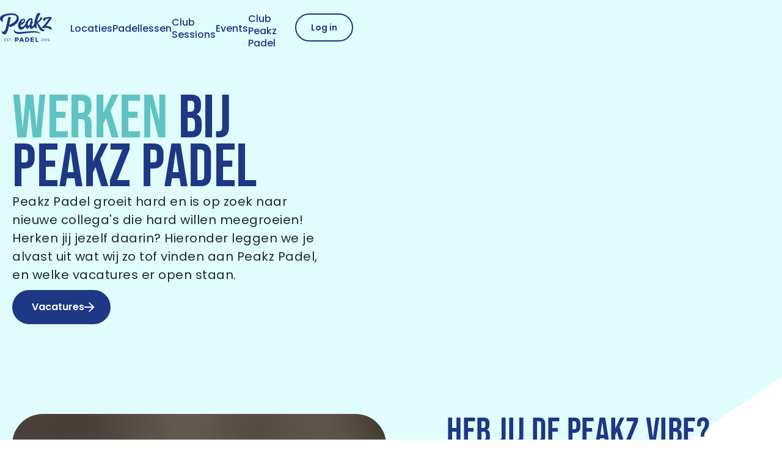

--- FILE ---
content_type: text/html;charset=utf-8
request_url: https://www.peakzpadel.nl/vacatures
body_size: 48844
content:
<!DOCTYPE html><html  lang="nl-NL" dir="ltr" class="" style=""><head><meta charset="utf-8">
<meta name="viewport" content="width=device-width, initial-scale=1, maximum-scale=1">
<title>Werken bij Peakz Padel? Dat kan! Check onze vacatures</title>
<link rel="preconnect" href="https://dev.visualwebsiteoptimizer.com">
<link rel="preconnect" href="https://static.widget.trengo.eu">
<link rel="preconnect" href="https://tagging.peakzpadel.nl">
<script id="vwoCode" type="text/javascript">
                window._vwo_code || (function() {
                  var account_id = 1002874,
                    version = 2.1,
                    settings_tolerance = 2000,
                    hide_element = 'body',
                    hide_element_style =
                      'opacity:0 !important;filter:alpha(opacity=0) !important;background:none !important;transition:none !important;';
                  f=false,w=window,d=document,v=d.querySelector('#vwoCode'),cK='_vwo_'+account_id+'_settings',cc={};try{var c=JSON.parse(localStorage.getItem('_vwo_'+account_id+'_config'));cc=c&&typeof c==='object'?c:{}}catch(e){}var stT=cc.stT==='session'?w.sessionStorage:w.localStorage;code={nonce:v&&v.nonce,use_existing_jquery:function(){return typeof use_existing_jquery!=='undefined'?use_existing_jquery:undefined},library_tolerance:function(){return typeof library_tolerance!=='undefined'?library_tolerance:undefined},settings_tolerance:function(){return cc.sT||settings_tolerance},hide_element_style:function(){return'{'+(cc.hES||hide_element_style)+'}'},hide_element:function(){if(performance.getEntriesByName('first-contentful-paint')[0]){return''}return typeof cc.hE==='string'?cc.hE:hide_element},getVersion:function(){return version},finish:function(e){if(!f){f=true;var t=d.getElementById('_vis_opt_path_hides');if(t)t.parentNode.removeChild(t);if(e)(new Image).src='https://dev.visualwebsiteoptimizer.com/ee.gif?a='+account_id+e}},finished:function(){returnf},addScript:function(e){var t=d.createElement('script');t.type='text/javascript';if(e.src){t.src=e.src}else{t.text=e.text}v&&t.setAttribute('nonce',v.nonce);d.getElementsByTagName('head')[0].appendChild(t)},load:function(e,t){var n=this.getSettings(),i=d.createElement('script'),r=this;t=t||{};if(n){i.textContent=n;d.getElementsByTagName('head')[0].appendChild(i);if(!w.VWO||VWO.caE){stT.removeItem(cK);r.load(e)}}else{var o=new XMLHttpRequest;o.open('GET',e,true);o.withCredentials=!t.dSC;o.responseType=t.responseType||'text';o.onload=function(){if(t.onloadCb){return t.onloadCb(o,e)}if(o.status===200||o.status===304){_vwo_code.addScript({text:o.responseText})}else{_vwo_code.finish('&e=loading_failure:'+e)}};o.onerror=function(){if(t.onerrorCb){return t.onerrorCb(e)}_vwo_code.finish('&e=loading_failure:'+e)};o.send()}},getSettings:function(){try{var e=stT.getItem(cK);if(!e){return}e=JSON.parse(e);if(Date.now()>e.e){stT.removeItem(cK);return}return e.s}catch(e){return}},init:function(){if(d.URL.indexOf('__vwo_disable__')>-1)return;var e=this.settings_tolerance();w._vwo_settings_timer=setTimeout(function(){_vwo_code.finish();stT.removeItem(cK)},e);var t;if(this.hide_element()!=='body'){t=d.createElement('style');var n=this.hide_element(),i=n?n+this.hide_element_style():'',r=d.getElementsByTagName('head')[0];t.setAttribute('id','_vis_opt_path_hides');v&&t.setAttribute('nonce',v.nonce);t.setAttribute('type','text/css');if(t.styleSheet)t.styleSheet.cssText=i;else t.appendChild(d.createTextNode(i));r.appendChild(t)}else{t=d.getElementsByTagName('head')[0];var i=d.createElement('div');i.style.cssText='z-index: 2147483647 !important;position: fixed !important;left: 0 !important;top: 0 !important;width: 100% !important;height: 100% !important;background: white !important;display: block !important;';i.setAttribute('id','_vis_opt_path_hides');i.classList.add('_vis_hide_layer');t.parentNode.insertBefore(i,t.nextSibling)}var o=window._vis_opt_url||d.URL,s='https://dev.visualwebsiteoptimizer.com/j.php?a='+account_id+'&u='+encodeURIComponent(o)+'&vn='+version;if(w.location.search.indexOf('_vwo_xhr')!==-1){this.addScript({src:s})}else{this.load(s+'&x=true')}}};w._vwo_code=code;code.init();
                })();
              </script>
<script type="text/javascript" defer>
(function(){
    function t(t,e,r){
        if("cookie" === t){
            var n = document.cookie.split(";");
            for(var o = 0; o < n.length; o++){
                var i = n[o].split("=");
                if(i[0].trim() === e) return i[1];
            }
        } else if("localStorage" === t) {
            return localStorage.getItem(e);
        } else if("jsVariable" === t) {
            return window[e];
        } else {
            console.warn("invalid uid source", t);
        }
    }
    
    function e(e, r, n){
        var o = document.createElement("script");
        o.async = !0;
        o.src = r;
        e.insertBefore(o, n);
    }

    function r(r, n, o, i, a){
        var c, s = !1;
        try{
            var u = navigator.userAgent,
                f = /Version\/([0-9._]+)(.*Mobile)?.*Safari.*/.exec(u); // Escaping the backslash
            if (f && parseFloat(f[1]) >= 16.4){
                c = t(o, i, "");
                s = !0;
            }
        } catch(t) {
            console.error(t);
        }

        var l = window[a] = window[a] || [];
        l.push({"gtm.start": (new Date).getTime(), event: "gtm.js"});
        
        var g = r + "/SDRWOThQJmVu.js?tg=" + n + (s ? "&enableCK=true" : "") + (c ? "&mcookie=" + encodeURIComponent(c) : ""),
            d = document.getElementsByTagName("script")[0];
        e(d.parentNode, g, d);
    }
    
    r("https://tagging.peakzpadel.nl", "WF2K8NN", "cookie", "_taggingmk", "dataLayer");
})();
</script>
<style>@charset "UTF-8";html{line-height:1.15;-webkit-text-size-adjust:100%}body{margin:0}h1{font-size:2em;margin:.67em 0}hr{box-sizing:content-box;height:0;overflow:visible}pre{font-family:monospace,monospace;font-size:1em}a{background-color:transparent}abbr[title]{border-bottom:none;text-decoration:underline;-webkit-text-decoration:underline dotted;text-decoration:underline dotted}b,strong{font-weight:bolder}code,kbd,samp{font-family:monospace,monospace;font-size:1em}small{font-size:80%}sub,sup{font-size:75%;line-height:0;position:relative;vertical-align:baseline}sub{bottom:-.25em}sup{top:-.5em}img{border-style:none}button,input,optgroup,select,textarea{font-family:inherit;font-size:100%;line-height:1.15;margin:0}button,input{overflow:visible}button,select{text-transform:none}[type=button],[type=reset],[type=submit],button{-webkit-appearance:button}[type=button]::-moz-focus-inner,[type=reset]::-moz-focus-inner,[type=submit]::-moz-focus-inner,button::-moz-focus-inner{border-style:none;padding:0}[type=button]:-moz-focusring,[type=reset]:-moz-focusring,[type=submit]:-moz-focusring,button:-moz-focusring{outline:1px dotted ButtonText}fieldset{padding:.35em .75em .625em}legend{box-sizing:border-box;color:inherit;display:table;max-width:100%;padding:0;white-space:normal}progress{vertical-align:baseline}textarea{overflow:auto}[type=checkbox],[type=radio]{box-sizing:border-box;padding:0}[type=number]::-webkit-inner-spin-button,[type=number]::-webkit-outer-spin-button{height:auto}[type=search]{-webkit-appearance:textfield;outline-offset:-2px}[type=search]::-webkit-search-decoration{-webkit-appearance:none}::-webkit-file-upload-button{-webkit-appearance:button;font:inherit}details{display:block}summary{display:list-item}[hidden],template{display:none}@media(-webkit-device-pixel-ratio:1.25){*{zoom:1}}*,:after,:before{box-sizing:border-box}html{-webkit-tap-highlight-color:rgba(0,0,0,0);-moz-osx-font-smoothing:grayscale;-webkit-font-smoothing:antialiased}body{min-height:100dvh}iframe{border:none}a{color:inherit;text-decoration:none}img{max-width:100%}button,input,textarea{-webkit-appearance:none;border:0;outline:0}button{background:none;border:0;color:inherit;cursor:pointer;outline:none;padding:0}textarea{overflow:hidden;resize:none;width:100%}fieldset{border:0;margin:0;padding:0}ul{list-style:disc;padding:0 0 0 20px}p,ul{margin:0}p{padding:0}:focus{outline-color:#1d3884}h1,h2,h3,h4,h5,h6,p{margin:0}#__nuxt{min-height:100dvh}@font-face{font-display:swap;font-family:Poppins;font-style:normal;font-weight:100;src:url(/fonts/Poppins-Thin.woff2) format("woff2"),url(/fonts/Poppins-Thin.woff) format("woff")}@font-face{font-display:swap;font-family:Poppins;font-style:normal;font-weight:200;src:url(/fonts/Poppins-ExtraLight.woff2) format("woff2"),url(/fonts/Poppins-ExtraLight.woff) format("woff")}@font-face{font-display:swap;font-family:Poppins;font-style:normal;font-weight:300;src:url(/fonts/Poppins-Light.woff2) format("woff2"),url(/fonts/Poppins-Light.woff) format("woff")}@font-face{font-display:swap;font-family:Poppins;font-style:normal;font-weight:400;src:url(/fonts/Poppins-Regular.woff2) format("woff2"),url(/fonts/Poppins-Regular.woff) format("woff")}@font-face{font-display:swap;font-family:Poppins;font-style:normal;font-weight:500;src:url(/fonts/Poppins-Medium.woff2) format("woff2"),url(/fonts/Poppins-Medium.woff) format("woff")}@font-face{font-display:swap;font-family:Poppins;font-style:normal;font-weight:600;src:url(/fonts/Poppins-SemiBold.woff2) format("woff2"),url(/fonts/Poppins-SemiBold.woff) format("woff")}@font-face{font-display:swap;font-family:Poppins;font-style:normal;font-weight:700;src:url(/fonts/Poppins-Bold.woff2) format("woff2"),url(/fonts/Poppins-Bold.woff) format("woff")}@font-face{font-display:swap;font-family:Poppins;font-style:normal;font-weight:800;src:url(/fonts/Poppins-ExtraBold.woff2) format("woff2"),url(/fonts/Poppins-ExtraBold.woff) format("woff")}@font-face{font-display:swap;font-family:Poppins;font-style:normal;font-weight:900;src:url(/fonts/Poppins-Black.woff2) format("woff2"),url(/fonts/Poppins-Black.woff) format("woff")}@font-face{font-display:swap;font-family:Bebas Neue;font-style:normal;font-weight:700;src:url(/fonts/BebasNeue-Regular.woff2) format("woff2"),url(/fonts/BebasNeue-Regular.woff) format("woff")}body{color:#1d3884;font-family:Poppins,sans-serif;font-size:16px;line-height:30px}.h1,h1{font-size:80px}.h1,.h2,h1,h2{font-family:Bebas Neue,sans-serif;font-weight:400;line-height:1}.h2,h2{font-size:60px}.h3,h3{font-size:36px}.h3,.h4,h3,h4{font-family:Bebas Neue,sans-serif;font-weight:400;line-height:1}.h4,h4{font-size:24px}.h5,h5{font-weight:400;line-height:1}.bold,.h5,h5{font-family:Poppins,sans-serif}.html h1,.html h2,.html h3,.html h4,.html h5{margin-bottom:.5em}.html p,.html ul{margin-bottom:1em}.html ul{list-style:initial;padding-left:30px}.html a{text-decoration:underline}.html b,.html strong{font-family:inherit;font-weight:400}.html figure{margin-left:0;margin-right:0;margin-top:0}@media(max-width:767px){body{font-size:14px;line-height:1.7}.h1,h1{font-size:40px}.h2,h2{font-size:36px}.h3,h3{font-size:24px}.h4,h4{font-size:20px}}.cb-wysiwyg,.wysiwyg{line-height:1.25}.cb-wysiwyg:not(h1):not(h2):not(h3):not(h4):not(h5):not(h6),.wysiwyg:not(h1):not(h2):not(h3):not(h4):not(h5):not(h6){color:#202a2a}.cb-wysiwyg .redactor>*,.cb-wysiwyg>*,.wysiwyg .redactor>*,.wysiwyg>*{margin-bottom:1em;margin-top:1em}.cb-wysiwyg .redactor>h2,.cb-wysiwyg .redactor>h3,.cb-wysiwyg .redactor>h4,.cb-wysiwyg .redactor>h5,.cb-wysiwyg .redactor>h6,.cb-wysiwyg>h2,.cb-wysiwyg>h3,.cb-wysiwyg>h4,.cb-wysiwyg>h5,.cb-wysiwyg>h6,.wysiwyg .redactor>h2,.wysiwyg .redactor>h3,.wysiwyg .redactor>h4,.wysiwyg .redactor>h5,.wysiwyg .redactor>h6,.wysiwyg>h2,.wysiwyg>h3,.wysiwyg>h4,.wysiwyg>h5,.wysiwyg>h6{margin-bottom:0}.cb-wysiwyg .redactor>:first-child,.cb-wysiwyg>:first-child,.wysiwyg .redactor>:first-child,.wysiwyg>:first-child{margin-top:0}.cb-wysiwyg .redactor>:last-child,.cb-wysiwyg>:last-child,.wysiwyg .redactor>:last-child,.wysiwyg>:last-child{margin-bottom:0}.cb-wysiwyg h1,.cb-wysiwyg h2,.cb-wysiwyg h3,.cb-wysiwyg h4,.cb-wysiwyg h5,.cb-wysiwyg h6,.wysiwyg h1,.wysiwyg h2,.wysiwyg h3,.wysiwyg h4,.wysiwyg h5,.wysiwyg h6{font-weight:600}.cb-wysiwyg ol,.cb-wysiwyg ul,.wysiwyg ol,.wysiwyg ul{color:inherit;padding-inline-start:20px}.cb-wysiwyg ol,.wysiwyg ol{display:flex;flex-direction:column;gap:1em;padding-left:1.5em}.cb-wysiwyg ol li,.wysiwyg ol li{list-style:none;padding-left:1.5em;position:relative}.cb-wysiwyg ol li:before,.wysiwyg ol li:before{background:#60c3c2;border-radius:50%;color:#fff;content:counter(list-item);display:flex;flex-direction:column;height:2em;justify-content:center;left:0;padding:4px;position:absolute;text-align:center;top:50%;transform:translateY(-50%) translate(-100%);width:2em}.cb-wysiwyg ul,.wysiwyg ul{list-style:none;padding:0}.cb-wysiwyg ul li,.wysiwyg ul li{padding-left:1.2em;position:relative}.cb-wysiwyg ul li:before,.wysiwyg ul li:before{background:#60c3c2;border-radius:50%;content:"";height:5px;left:5px;position:absolute;top:7px;width:5px}.cb-wysiwyg a,.cb-wysiwyg b,.cb-wysiwyg strong,.wysiwyg a,.wysiwyg b,.wysiwyg strong{color:#1d3884;font-weight:600}.cb-wysiwyg a,.wysiwyg a{position:relative;text-decoration:none;transition:color .3s ease-in-out}.cb-wysiwyg a:after,.wysiwyg a:after{background:#60c3c2;bottom:0;content:"";height:2px;left:0;opacity:0;position:absolute;transition:opacity .25s ease,width .4s ease;width:0}.cb-wysiwyg a:focus:after,.cb-wysiwyg a:hover:after,.wysiwyg a:focus:after,.wysiwyg a:hover:after{opacity:1;width:100%}.cb-wysiwyg blockquote,.wysiwyg blockquote{color:#1d3884;font-family:Bebas Neue,sans-serif;font-size:2em;font-style:normal;line-height:1;margin:1em 0;padding:0 0 0 36px;position:relative}.cb-wysiwyg blockquote b,.cb-wysiwyg blockquote strong,.wysiwyg blockquote b,.wysiwyg blockquote strong{color:#60c3c2}@media(min-width:1024px){.cb-wysiwyg blockquote,.wysiwyg blockquote{padding:0 0 0 54px}}.cb-wysiwyg blockquote:before,.wysiwyg blockquote:before{color:#60c3c2;content:"“";font-family:Bebas Neue,sans-serif;font-size:70px;left:0;letter-spacing:.5px;line-height:80%;position:absolute;top:0}@media(min-width:1024px){.cb-wysiwyg blockquote:before,.wysiwyg blockquote:before{font-size:100px}}.cb-wysiwyg code,.wysiwyg code{background:#60c3c2;color:#fff}.cb-wysiwyg--title,.wysiwyg--title{font-family:Bebas Neue,sans-serif;font-weight:400;letter-spacing:.5px;line-height:.8;text-transform:uppercase}.cb-wysiwyg--title b,.cb-wysiwyg--title strong,.wysiwyg--title b,.wysiwyg--title strong{color:#60c3c2;font-weight:400}.cb-wysiwyg--first,.cb-wysiwyg--first:not(h1):not(h2):not(h3):not(h4):not(h5):not(h6),.wysiwyg--first,.wysiwyg--first:not(h1):not(h2):not(h3):not(h4):not(h5):not(h6){color:#1d3884}.cb-wysiwyg--white,.cb-wysiwyg--white:not(h1):not(h2):not(h3):not(h4):not(h5):not(h6),.wysiwyg--white,.wysiwyg--white:not(h1):not(h2):not(h3):not(h4):not(h5):not(h6){color:#fff}.cb-wysiwyg--fourth,.cb-wysiwyg--fourth:not(h1):not(h2):not(h3):not(h4):not(h5):not(h6),.wysiwyg--fourth,.wysiwyg--fourth:not(h1):not(h2):not(h3):not(h4):not(h5):not(h6){color:#202a2a}.cb-wysiwyg--strong-white b,.cb-wysiwyg--strong-white blockquote:before,.cb-wysiwyg--strong-white strong,.wysiwyg--strong-white b,.wysiwyg--strong-white blockquote:before,.wysiwyg--strong-white strong{color:#fff}.cb-wysiwyg--strong-white a,.wysiwyg--strong-white a{color:#fff;font-weight:600;text-decoration:none}.cb-wysiwyg--strong-white a:after,.wysiwyg--strong-white a:after{background:#fff}.cb-wysiwyg--strong-first b,.cb-wysiwyg--strong-first blockquote:before,.cb-wysiwyg--strong-first strong,.cb-wysiwyg--strong-white a:focus,.cb-wysiwyg--strong-white a:hover,.wysiwyg--strong-first b,.wysiwyg--strong-first blockquote:before,.wysiwyg--strong-first strong,.wysiwyg--strong-white a:focus,.wysiwyg--strong-white a:hover{color:#1d3884}.cb-wysiwyg--strong-first a,.wysiwyg--strong-first a{color:#1d3884;font-weight:600;text-decoration:none}.cb-wysiwyg--strong-first a:after,.wysiwyg--strong-first a:after{background:#60c3c2}.cb-wysiwyg--strong-first a:focus,.cb-wysiwyg--strong-first a:hover,.wysiwyg--strong-first a:focus,.wysiwyg--strong-first a:hover{color:#fff}.cb-wysiwyg--strong-second b,.cb-wysiwyg--strong-second blockquote:before,.cb-wysiwyg--strong-second strong,.wysiwyg--strong-second b,.wysiwyg--strong-second blockquote:before,.wysiwyg--strong-second strong{color:#60c3c2}.cb-wysiwyg--strong-second a,.wysiwyg--strong-second a{color:#60c3c2;font-weight:600;text-decoration:none}.cb-wysiwyg--strong-second a:after,.wysiwyg--strong-second a:after{background:#60c3c2}.cb-wysiwyg--strong-second a:focus,.cb-wysiwyg--strong-second a:hover,.wysiwyg--strong-second a:focus,.wysiwyg--strong-second a:hover{color:#1d3884}html{background-color:#fff;max-width:100dvw;overflow-x:hidden}body{overflow-x:clip}header+main{padding-top:100px}@media(max-width:767px){header+main{overflow:hidden;padding-top:60px}}.component.location-list,.element--club-switch{display:block;position:relative;z-index:5}@media(min-width:768px){.sm-only{display:none!important}}@media(min-width:1024px){.sm-md-only{display:none!important}}@media(max-width:767px){.md-lg-only{display:none!important}}@media(max-width:1023px){.lg-only{display:none!important}}html.no-touchevents .touch-only,html.touchevents .notouch-only{display:none!important}.sr-only{height:1px;margin:-1px;overflow:hidden;padding:0;position:absolute;width:1px;clip:rect(0,0,0,0);border-width:0;white-space:nowrap}.not-sr-only{height:auto;margin:0;overflow:visible;padding:0;position:static;width:auto;clip:auto;white-space:normal}.sr-none{display:none}.is-transparant{background-color:transparent}.img-lazy[lazy=loading]{opacity:0}.img-lazy[lazy=loaded]{transition:opacity .8s cubic-bezier(.445,.05,.55,.95)}.flickity-slider,.flickity-viewport{min-width:100%}.flickity-page-dots{display:flex;justify-content:center;list-style:none;padding:0}.flickity-page-dots .dot{cursor:pointer;display:block;height:25px;position:relative;width:25px}.flickity-page-dots .dot:before{background-color:#000;border-radius:50%;content:"";height:10px;left:50%;position:absolute;top:50%;transform:translate(-50%,-50%);transition:background-color .3s cubic-bezier(.215,.61,.355,1);width:10px}.flickity-page-dots .dot.is-selected:before{background-color:red;transform:translate(-50%,-50%)}html.no-touchevents .flickity-page-dots .dot:not(.is-selected):hover:before{background-color:#000000b3}.embed__wrapper,.mpForm{font-size:14px;line-height:18px}.embed__wrapper .mpSpacerCell,.mpForm .mpSpacerCell{display:none}.embed__wrapper .mpQuestionTable,.mpForm .mpQuestionTable{align-items:center;display:flex;flex-wrap:wrap}.embed__wrapper .mpQuestionTable:not(:last-of-type),.mpForm .mpQuestionTable:not(:last-of-type){margin-bottom:20px}.embed__wrapper .mpErrorSummary,.embed__wrapper .sublabel,.mpForm .mpErrorSummary,.mpForm .sublabel{display:none!important}.embed__wrapper .mpFormLabel,.mpForm .mpFormLabel{margin-bottom:5px;max-width:150px;min-width:150px}.embed__wrapper .mpFormField,.mpForm .mpFormField{flex:auto}.embed__wrapper .mpErrorRow,.mpForm .mpErrorRow{color:red;font-family:Poppins,sans-serif;margin-left:150px;padding-top:4px;width:100%}.embed__wrapper select option,.mpForm select option{padding:4px 8px}.embed__wrapper select option:checked,.embed__wrapper select option:focus,.embed__wrapper select option:hover,.mpForm select option:checked,.mpForm select option:focus,.mpForm select option:hover{background-color:#60c3c2!important;box-shadow:none;color:#fff;outline:none}.embed__wrapper input[type=text],.embed__wrapper textarea,.mpForm input[type=text],.mpForm textarea{border:1px solid #d7d7d7!important;border-radius:5px!important;padding:11px 15px!important;width:100%}.embed__wrapper div:has(>textarea),.mpForm div:has(>textarea){background:#fff!important;border:1px solid #edf3f9!important;border-radius:30px!important;padding:15px!important}.embed__wrapper textarea,.mpForm textarea{border:none!important;min-height:120px;overflow:auto;padding:0!important}.embed__wrapper div:has(>select[multiple=true]),.mpForm div:has(>select[multiple=true]){background:#fff!important;border:1px solid #edf3f9!important;border-radius:30px!important;padding:15px!important}.embed__wrapper select[multiple=true],.mpForm select[multiple=true]{border:none!important;overflow:auto!important}.embed__wrapper input[type=checkbox]+label,.mpForm input[type=checkbox]+label{position:relative}.embed__wrapper input[type=checkbox]+label:before,.mpForm input[type=checkbox]+label:before{border:1px solid #d7d7d7;border-radius:3px;content:"";display:inline-block;height:14px;margin-right:4px;position:relative;top:3px;width:14px}.embed__wrapper input[type=checkbox]:checked+label:after,.mpForm input[type=checkbox]:checked+label:after{background-color:#aaa;content:"";height:8px;left:3px;position:absolute;top:6px;width:8px}@media(max-width:767px){.embed__wrapper .mpQuestionTable,.mpForm .mpQuestionTable{align-items:flex-start;flex-direction:column}.embed__wrapper .mpFormField,.mpForm .mpFormField{width:100%}.embed__wrapper .mpFormLabel,.mpForm .mpFormLabel{margin-bottom:2px;min-width:unset}.embed__wrapper .mpErrorRow,.mpForm .mpErrorRow{margin-left:0}}.foys__container{margin:0 0 40px;width:100%}@media(min-width:1024px){.foys__container{margin:0 0 80px}}.foys__container .my-env{background:transparent}.foys__container .my-env h1,.foys__container .my-env h2,.foys__container .my-env h3,.foys__container .my-env h4,.foys__container .my-env h5,.foys__container .my-env h6{color:#1d3884;font-family:Bebas Neue,sans-serif;font-weight:500;text-transform:uppercase}.foys__container .my-env>.pb-4{padding-bottom:0!important}.foys__container .my-env .b-overlay-wrap.position-relative{background:transparent}.foys__container .my-env .b-overlay-wrap.position-relative .timeslots-container button{aspect-ratio:1/1;border-radius:0}.foys__container .my-env .b-overlay-wrap.position-relative .timeslots-container button:focus,.foys__container .my-env .b-overlay-wrap.position-relative .timeslots-container button:hover{background-color:#60c3c2;color:#fff}.foys__container .my-env .b-overlay-wrap.position-relative .timeslots-container button>*{white-space:nowrap}.foys__container .my-env .court-booking-wizard .ii-timeslots-container{grid-template-columns:repeat(auto-fit,minmax(86px,.5fr))}.foys__container .my-env .court-booking-wizard .ii-timeslots-container>button{max-width:none;min-width:unset!important}.foys__container .my-env .court-booking-wizard .ii-timeslots-container>button:focus,.foys__container .my-env .court-booking-wizard .ii-timeslots-container>button:hover{background-color:#60c3c2;box-shadow:none;color:#fff}.foys__container .my-env .court-booking-wizard .ii-timeslots-container>button>*{white-space:nowrap}.foys__container .my-env .court-booking-wizard .card-body{text-align:center}.foys__container .my-env .court-booking-wizard .card-body .players-container{text-align:left}.foys__container .my-env .container,.foys__container .my-env .container-lg,.foys__container .my-env .container-md,.foys__container .my-env .container-sm,.foys__container .my-env.container-xl{max-width:unset}.foys__container .my-env .w-sm-900{max-width:100%}.foys__container .my-env .bg-light{background:#e0fcfc}.foys__container .my-env .bg-primary{background:#60c3c2!important}.foys__container .my-env .badge{color:#fff;font-family:Poppins,sans-serif;font-weight:600;line-height:1.429}.foys__container .my-env .badge.badge-danger,.foys__container .my-env .badge.badge-success,.foys__container .my-env .badge.badge-warning{background:#fbd301!important;color:#000}.foys__container .my-env a,.foys__container .my-env svg[data-icon=plus-circle]{color:#60c3c2}.foys__container .my-env a:focus,.foys__container .my-env a:hover{color:#1d3884}.foys__container .my-env .close{color:#1d3884;opacity:1}.foys__container .my-env .close:focus,.foys__container .my-env .close:hover{color:#60c3c2}.foys__container .my-env .btn-primary,.foys__container .my-env .btn-secondary{background:#60c3c2;border:2px solid transparent;border-radius:20px!important;color:#fff;font-family:Poppins,sans-serif;font-weight:600;line-height:1.429}.foys__container .my-env .btn-primary:focus,.foys__container .my-env .btn-primary:hover,.foys__container .my-env .btn-secondary:focus,.foys__container .my-env .btn-secondary:hover{background:#1d3884;border:2px solid transparent;border-radius:20px;box-shadow:unset;color:#fff;font-family:Poppins,sans-serif;font-weight:600;line-height:1.429}.foys__container .my-env .btn-secondary{background:#1d3884;color:#fff}.foys__container .my-env .btn-secondary:focus,.foys__container .my-env .btn-secondary:hover{background:transparent;border-color:#1d3884;color:#1d3884}.foys__container .my-env .btn-outline-primary,.foys__container .my-env .btn-outline-secondary{border-radius:20px!important;border-width:2px;font-family:Poppins,sans-serif;font-weight:600;line-height:1.429}.foys__container .my-env .btn-outline-primary:focus,.foys__container .my-env .btn-outline-primary:hover,.foys__container .my-env .btn-outline-secondary:focus,.foys__container .my-env .btn-outline-secondary:hover{border-color:#1d3884;border-radius:20px;border-width:2px;box-shadow:unset;color:#1d3884;font-family:Poppins,sans-serif;font-weight:600;line-height:1.429}.foys__container .my-env .btn-outline-primary{background:transparent;border-color:#1d3884;color:#1d3884}.foys__container .my-env .btn-outline-primary:focus,.foys__container .my-env .btn-outline-primary:hover{background:transparent;border-color:#60c3c2;color:#60c3c2}.foys__container .my-env .btn-outline-primary:focus{border-color:#1d3884;color:#1d3884}.foys__container .my-env .btn-outline-secondary{background:transparent;border-color:#60c3c2;color:#60c3c2}.foys__container .my-env .btn-outline-secondary:focus,.foys__container .my-env .btn-outline-secondary:hover{background:transparent;border-color:#1d3884;color:#1d3884}.foys__container .my-env .custom-control-input.is-valid:checked~.custom-control-label:before,.foys__container .my-env .custom-control-input:checked~.custom-control-label:before,.foys__container .my-env .was-validated .custom-control-input:valid:checked~.custom-control-label:before{background:#60c3c2;border-color:#60c3c2}.foys__container .my-env .custom-control-input.is-valid~.custom-control-label:before,.foys__container .my-env.was-validated .custom-control-input:valid~.custom-control-label:before{border-color:#60c3c2}.foys__container .my-env .custom-control-label:after,.foys__container .my-env .custom-control-label:before{border-radius:4px}.foys__container .my-env .custom-control-input.is-valid~.custom-control-label,.foys__container .my-env .was-validated .custom-control-input:valid~.custom-control-label{color:#000}.foys__container .my-env .input-group-append .btn-secondary{background:#60c3c2;border:none}.foys__container .my-env .b-calendar .b-calendar-grid{border:1px solid #1d3884}.foys__container .my-env .b-calendar .b-calendar-grid .b-calendar-grid-body .col[data-date] .btn{display:table-cell}.foys__container .my-env .b-calendar .b-calendar-grid .b-calendar-grid-body .col[data-date] .btn.active{background-color:#60c3c2}.foys__container .my-env .b-calendar .b-calendar-grid .b-calendar-grid-body .col[data-date] .btn.active.focus{box-shadow:none}.foys__container .my-env .b-calendar .b-calendar-grid .b-calendar-grid-body .col[data-date] .btn:hover:not(.active){background-color:#e0fcfc}.foys__container .my-env .b-calendar .b-calendar-grid .b-calendar-grid-body .col[data-date] .btn.btn-outline-primary.focus{background-color:#e0fcfc;box-shadow:none}.foys__container .my-env .b-calendar .b-calendar-grid .b-calendar-grid-body .col[data-date] .btn.focus span{background-color:#60c3c2;box-shadow:none;color:#fff}.foys__container .my-env .input-group .input-group-append .btn:not([aria-haspopup=dialog]),.foys__container .my-env .input-group .input-group-prepend .btn:not([aria-haspopup=dialog]),.foys__container .my-env.login-border .input-group .btn:not([aria-haspopup=dialog]){background:#fff;border-color:#495057;border-radius:0!important;border-width:1px;color:#495057;margin-left:8px;opacity:.6}.foys__container .my-env .registration-form{background:#fff;border:1px solid rgba(0,0,0,.125);padding:1.25rem 1.25rem 0}.foys__container .my-env .modal{display:flex!important}.foys__container .my-env .modal .modal-dialog{align-self:center}.foys__container .my-env .players-grid .badge-success{background:#60c3c2}.foys__container .my-env .b-toaster-slot{padding-top:calc(4.125rem + 30px)!important}@media(min-width:1024px){.foys__container .my-env .b-toaster-slot{padding-top:calc(6rem + 40px)!important}}.foys__container .my-env .b-calendar .b-calendar-nav button[aria-label="Current month"] svg{background:#60c3c2;border-radius:4px;transition:all 0}.foys__container .my-env .b-calendar .b-calendar-nav button[aria-label="Current month"]:active svg,.foys__container .my-env .b-calendar .b-calendar-nav button[aria-label="Current month"]:focus svg,.foys__container .my-env .b-calendar .b-calendar-nav button[aria-label="Current month"]:hover svg{background:#1d3884;border-radius:4px}.foys__container .my-env .b-calendar .b-calendar-grid{border-color:#1d388480;border-radius:4px}.foys__container .my-env .court-booking-wizard .date-grid .date-grid-btn{min-width:60px}.foys__container .my-env .court-booking-wizard .date-grid .date-grid-btn:focus,.foys__container .my-env .court-booking-wizard .date-grid .date-grid-btn:hover{background-color:#60c3c2;border-color:#1d3884;color:#1d3884}.foys__container .my-env .b-calendar .b-calendar-grid-caption,.foys__container .my-env .b-calendar-grid-body .col[data-date] .btn{color:#1d3884!important}.foys__container .my-env .b-calendar-grid-body .col[data-date] .btn.active{border-radius:8px!important;color:#fff!important}.foys__container .my-env .court-booking-wizard .ii-timeslots-container .btn,.foys__container .my-env .court-booking-wizard .timeslots-container .btn{border:1px solid rgba(29,56,132,.5);border-radius:4px!important;color:#1d3884!important;height:55px;min-width:100%}.foys__container .my-env .court-booking-wizard .ii-timeslots-container .btn .my-1,.foys__container .my-env .court-booking-wizard .timeslots-container .btn .my-1{display:none}.foys__container .my-env .court-booking-wizard .ii-timeslots-container .btn .font-weight-bold,.foys__container .my-env .court-booking-wizard .ii-timeslots-container .btn .small,.foys__container .my-env .court-booking-wizard .timeslots-container .btn .font-weight-bold,.foys__container .my-env .court-booking-wizard .timeslots-container .btn .small{color:#1d388466;font-size:100%;font-weight:400!important}.foys__container .my-env .court-booking-wizard .ii-timeslots-container .btn .font-weight-bold,.foys__container .my-env .court-booking-wizard .timeslots-container .btn .font-weight-bold{text-decoration:none}.foys__container .my-env .court-booking-wizard .ii-timeslots-container .btn.btn-primary,.foys__container .my-env .court-booking-wizard .timeslots-container .btn.btn-primary{border-color:transparent!important;color:#fff!important}.foys__container .my-env .court-booking-wizard .ii-timeslots-container .btn.btn-primary .font-weight-bold,.foys__container .my-env .court-booking-wizard .timeslots-container .btn.btn-primary .font-weight-bold{color:#fff!important}.foys__container .my-env .court-booking-wizard .ii-timeslots-container .btn{padding-left:5px!important;padding-right:5px!important}.foys__container .my-env .court-booking-wizard .ii-timeslots-container .btn .font-weight-bold{color:#1d3884!important;white-space:nowrap}.foys__container .my-env .multiselect__option--highlight,.foys__container .my-env .multiselect__option--highlight:after,.foys__container .my-env .multiselect__tag,.foys__container .my-env .multiselect__tag-icon:focus,.foys__container .my-env .multiselect__tag-icon:hover{background:#60c3c2}.foys__container .my-env .court-booking-wizard .section-label-lt{color:#1d3884!important}.foys__container .my-env .btn.b-avatar.bg-light-grey{background:#60c3c2}.foys__container .my-env .btn.b-avatar.border-dark.bg-white{border:1px solid #1d3884!important}.foys__container .my-env .btn.b-avatar.border-dark.bg-white .b-avatar-custom{color:#1d3884}.foys__container .my-env span.b-avatar{background:transparent!important;border:1px solid #1d3884!important;color:#1d3884}.foys__container .my-env span.b-avatar-custom{color:#1d3884}.foys__container .my-env #my-env-player-select-dialog___BV_modal_body_ fieldset legend.col-sm-2{flex:auto;max-width:none}.foys__container .my-env #my-env-calendar-occurrences #my-env-calendar-filter label{margin-bottom:5px!important}.foys__container .my-env #my-env-calendar-occurrences #my-env-calendar-filter .multiselect__tags{border-radius:20px!important;overflow:hidden}.foys__container .my-env #my-env-calendar-occurrences #my-env-calendar-filter input{border-radius:20px 0 0 20px;overflow:hidden}.foys__container .my-env .b-overlay-wrap .absolute-card{background-color:#60c3c2}.foys__container .my-env .b-overlay-wrap u.mb-1{text-decoration:none}.foys__container .my-env .b-overlay-wrap u.mb-1 a{color:#1d3884!important}.foys__container .my-env .b-overlay-wrap u.mb-1 a:hover{text-decoration:none}.foys__container .my-env .b-overlay-wrap .badge{background:#1d3884;border-radius:50px;padding:.25em 12px}.foys__container .my-env #my-env-voucher-group-page #my-env-voucher-group-card{background:#fff}.foys__container .my-env #my-env-voucher-group-page #my-env-voucher-group-card h6{display:none}.my-env .b-overlay-wrap .tooltip .tooltip-inner{background-color:#60c3c2!important;border-radius:20px;font-weight:600}.my-env .b-overlay-wrap .tooltip .arrow:before{border-top-color:#60c3c2!important}#player-rating-slider::-webkit-slider-thumb{background:#60c3c2;border:2px solid #60c3c2;border-radius:50%;-webkit-transition:all .3s ease-in-out;transition:all .3s ease-in-out}#player-rating-slider:focus::-webkit-slider-thumb,#player-rating-slider:hover::-webkit-slider-thumb{background:#60c3c2;border:2px solid #60c3c2}.my-env .set-card.win{background:#60c3c2!important}.my-env .set-card.win .set-card-inner{color:#60c3c2!important}.my-env .team-trophy{color:#fbd301!important}.my-env div.text-warning{color:red!important}.my-env .modal-body .b-overlay-wrap:has(.d-flex>.btn-score) .d-flex{display:grid!important;gap:32px 8px;grid-template-columns:repeat(4,1fr)}@media(max-width:339px){.my-env .modal-body .b-overlay-wrap:has(.d-flex>.btn-score) .d-flex{grid-template-columns:repeat(3,1fr)}}@media(min-width:768px){.my-env .modal-body .b-overlay-wrap:has(.d-flex>.btn-score) .d-flex{display:flex!important}}.my-env .modal-body .btn-score{align-items:center;background:none;border:none;color:#1d3884!important;display:flex;font-size:24px;font-weight:600;height:68px;justify-content:center;margin:0 4px!important;max-width:42px;position:relative;width:42px;z-index:1}.my-env .modal-body .btn-score:before{background:#1d3884!important;border-radius:7px;content:"";height:74px;left:0;position:absolute;top:0;width:40px;z-index:-1}.my-env .modal-body .btn-score:after{background:#fff!important;border-radius:7px;content:"";height:66px;left:1px;position:absolute;top:1px;width:38px;z-index:-1}iframe[src*=vimeo],iframe[src*=youtube]{aspect-ratio:16/9!important;height:auto!important;margin:0 auto;max-width:90dvh;width:100%!important}iframe.embed__item--youtube-shorts,iframe[src*="youtube.com/shorts"]{aspect-ratio:9/16!important;height:100%!important;margin:0 auto;max-height:90dvh;width:-moz-max-content!important;width:max-content!important}.fade-enter-active,.fade-leave-active{transition:opacity .5s cubic-bezier(.445,.05,.55,.95)!important}.fade-fast-enter-active,.fade-fast-leave-active{transition:opacity .3s cubic-bezier(.445,.05,.55,.95)!important}.fade-enter,.fade-fast-enter,.fade-fast-leave-to,.fade-leave-to{opacity:0}.slide-fade{transition:transform 1s cubic-bezier(.215,.61,.355,1),opacity 1s cubic-bezier(.445,.05,.55,.95)}</style>
<style>.btn{align-items:center;background:transparent;border-bottom:2px solid transparent;border-radius:0;color:#1d3884;display:inline-flex;font-family:Poppins,sans-serif;font-weight:600;height:-moz-min-content;height:min-content;height:56px;justify-content:center;line-height:1.429;margin:0;max-width:-moz-max-content;max-width:max-content;padding:3px 0;position:relative;transition:border .3s ease-in-out;z-index:1}@media(min-width:1024px){.btn{line-height:1.25}}.btn-content{align-items:center;background:inherit;color:inherit;display:inline-flex;gap:1rem}.btn--no-styling,.btn--no-styling:focus,.btn--no-styling:hover{border-color:transparent}.btn--default .btn-content{position:relative}.btn--default .btn-content:after{background:#60c3c2;bottom:-2px;content:"";height:2px;left:0;opacity:0;position:absolute;transition:opacity .25s ease,width .4s ease;width:0}.btn--default .btn-content:focus:after,.btn--default .btn-content:hover:after{opacity:1;width:100%}.btn--borderd,.btn--filled,.btn--filled-white,.btn--reserve_a_court{border:2px solid;border-radius:50px;padding:12px 24px;transition:border .3s ease-in-out,color .3s ease-in-out}@media(min-width:1024px){.btn--borderd,.btn--filled,.btn--filled-white,.btn--reserve_a_court{padding:12px 24px}}.btn--borderd:focus,.btn--borderd:hover,.btn--filled-white:focus,.btn--filled-white:hover,.btn--filled:focus,.btn--filled:hover,.btn--reserve_a_court:focus,.btn--reserve_a_court:hover{color:#60c3c2}.btn--filled,.btn--reserve_a_court{padding:12px 24px 12px 30px}.btn--filled.use-bg:focus .btn-content,.btn--filled.use-bg:hover .btn-content,.btn--reserve_a_court.use-bg:focus .btn-content,.btn--reserve_a_court.use-bg:hover .btn-content{color:#1d3884;transition:.3s ease-in-out}.btn--borderd.use-bg:focus,.btn--borderd.use-bg:hover,.btn--filled.use-bg:focus,.btn--filled.use-bg:hover,.btn--reserve_a_court.use-bg:focus,.btn--reserve_a_court.use-bg:hover{color:#fff}.btn--video,.btn--video_link{transition:color .3s ease-in-out}.btn--video:focus,.btn--video:hover,.btn--video_link:focus,.btn--video_link:hover{color:#60c3c2}.btn--video.use-bg:focus,.btn--video.use-bg:hover,.btn--video_link.use-bg:focus,.btn--video_link.use-bg:hover{color:#fff}@media(min-width:1024px){.btn--video,.btn--video_link{border:none}}.btn__icon--video{display:block;height:35px;width:35px}.btn--filled,.btn--filled-white,.btn--reserve_a_court{background:currentColor}.btn--filled-white>*,.btn--filled>*,.btn--reserve_a_court>*{background:transparent;color:#fff}.btn--filled-white{color:#fff;padding:12px}.btn--filled-white>*{color:#1d3884}@media(min-width:1024px){.btn--filled-white{padding:12px}}.btn--filled-white:focus,.btn--filled-white:hover{color:transparent}.btn--filled-white:focus>*,.btn--filled-white:hover>*{color:#60c3c2}.btn__icon{flex:none;height:1em}@media(min-width:1024px){.btn__icon{display:block}}.btn__icon--video{height:2.5em}</style>
<style>.video{height:100%;-o-object-fit:cover;object-fit:cover;position:relative;width:100%;z-index:1}.video__wrapper{align-items:center;background:#000;display:flex;height:100%;justify-content:center;transition:opacity .3s ease;width:100%}.video__wrapper--loaded{opacity:1}.video__wrapper img{height:100%;-o-object-fit:cover;object-fit:cover;width:100%}.video__poster{background:#60c3c2;height:100%;left:0;position:absolute;top:0;transition:all .75s ease-in-out;width:100%;z-index:2}.video__poster.loaded{opacity:0}.video__volume-toggle{border:none;cursor:pointer;height:40px;position:absolute;right:1.5rem;top:1.5rem;width:40px;z-index:10}.video__volume-toggle svg{left:-2px;position:relative;top:-2px}</style>
<style>.asset-element{border-radius:30px;max-height:inherit;max-width:inherit;overflow:hidden;position:relative;z-index:1}@media(min-width:1024px){.asset-element{border-radius:50px}}.asset-element__image--auto{aspect-ratio:auto}.asset-element__image--landscape{aspect-ratio:16/9}.asset-element__image--portrait{aspect-ratio:9/16}.asset-element__image--square{aspect-ratio:1/1}.asset-element img,.asset-element picture{-o-object-fit:cover;object-fit:cover;-o-object-position:inherit!important;object-position:inherit!important}</style>
<style>.col{width:100%}.col.col-s--0{width:0}.col.col-s-offset--0{margin-left:0}.col.col-s--1{width:8.3333333333%}.col.col-s-offset--1{margin-left:8.3333333333%}.col.col-s--2{width:16.6666666667%}.col.col-s-offset--2{margin-left:16.6666666667%}.col.col-s--3{width:25%}.col.col-s-offset--3{margin-left:25%}.col.col-s--4{width:33.3333333333%}.col.col-s-offset--4{margin-left:33.3333333333%}.col.col-s--5{width:41.6666666667%}.col.col-s-offset--5{margin-left:41.6666666667%}.col.col-s--6{width:50%}.col.col-s-offset--6{margin-left:50%}.col.col-s--7{width:58.3333333333%}.col.col-s-offset--7{margin-left:58.3333333333%}.col.col-s--8{width:66.6666666667%}.col.col-s-offset--8{margin-left:66.6666666667%}.col.col-s--9{width:75%}.col.col-s-offset--9{margin-left:75%}.col.col-s--10{width:83.3333333333%}.col.col-s-offset--10{margin-left:83.3333333333%}.col.col-s--11{width:91.6666666667%}.col.col-s-offset--11{margin-left:91.6666666667%}.col.col-s--12{width:100%}.col.col-s-offset--12{margin-left:100%}@media(min-width:768px){.col.col-m--0{width:0}.col.col-m-offset--0{margin-left:0}.col.col-m--1{width:8.3333333333%}.col.col-m-offset--1{margin-left:8.3333333333%}.col.col-m--2{width:16.6666666667%}.col.col-m-offset--2{margin-left:16.6666666667%}.col.col-m--3{width:25%}.col.col-m-offset--3{margin-left:25%}.col.col-m--4{width:33.3333333333%}.col.col-m-offset--4{margin-left:33.3333333333%}.col.col-m--5{width:41.6666666667%}.col.col-m-offset--5{margin-left:41.6666666667%}.col.col-m--6{width:50%}.col.col-m-offset--6{margin-left:50%}.col.col-m--7{width:58.3333333333%}.col.col-m-offset--7{margin-left:58.3333333333%}.col.col-m--8{width:66.6666666667%}.col.col-m-offset--8{margin-left:66.6666666667%}.col.col-m--9{width:75%}.col.col-m-offset--9{margin-left:75%}.col.col-m--10{width:83.3333333333%}.col.col-m-offset--10{margin-left:83.3333333333%}.col.col-m--11{width:91.6666666667%}.col.col-m-offset--11{margin-left:91.6666666667%}.col.col-m--12{width:100%}.col.col-m-offset--12{margin-left:100%}}@media(min-width:1024px){.col.col-l--0{width:0}.col.col-l-offset--0{margin-left:0}.col.col-l--1{width:8.3333333333%}.col.col-l-offset--1{margin-left:8.3333333333%}.col.col-l--2{width:16.6666666667%}.col.col-l-offset--2{margin-left:16.6666666667%}.col.col-l--3{width:25%}.col.col-l-offset--3{margin-left:25%}.col.col-l--4{width:33.3333333333%}.col.col-l-offset--4{margin-left:33.3333333333%}.col.col-l--5{width:41.6666666667%}.col.col-l-offset--5{margin-left:41.6666666667%}.col.col-l--6{width:50%}.col.col-l-offset--6{margin-left:50%}.col.col-l--7{width:58.3333333333%}.col.col-l-offset--7{margin-left:58.3333333333%}.col.col-l--8{width:66.6666666667%}.col.col-l-offset--8{margin-left:66.6666666667%}.col.col-l--9{width:75%}.col.col-l-offset--9{margin-left:75%}.col.col-l--10{width:83.3333333333%}.col.col-l-offset--10{margin-left:83.3333333333%}.col.col-l--11{width:91.6666666667%}.col.col-l-offset--11{margin-left:91.6666666667%}.col.col-l--12{width:100%}.col.col-l-offset--12{margin-left:100%}}.col.col.no-margin{margin-left:-20px;margin-right:-20px;width:calc(100% + 40px)}@media(min-width:1024px){.col.col.no-margin{margin-left:-20px;margin-right:-20px;width:calc(100% + 40px)}}@media(max-width:767px){.col.col-s--0.s-no-margin,.col.col.no-margin{width:calc(0% + 0px)}.col.col-s-offset--0.no-margin,.col.col-s-offset--0.s-no-margin{margin-left:calc(0% + 0px)}}@media(min-width:768px)and (max-width:1023px){.col.col-m--0.m-no-margin,.col.col.no-margin{width:calc(0% + 0px)}.col.col-m-offset--0.no-margin,.col.col-m-offset--0.s-no-margin{margin-left:calc(0% + 0px)}}@media(min-width:1024px){.col.col-l--0.l-no-margin,.col.col.no-margin{width:calc(0% + 0px)}.col.col-l-offset--0.no-margin,.col.col-l-offset--0.s-no-margin{margin-left:calc(0% + 0px)}}@media(max-width:767px){.col.col-s--1.s-no-margin,.col.col.no-margin{width:calc(8.33333% + 3.33333px)}.col.col-s-offset--1.no-margin,.col.col-s-offset--1.s-no-margin{margin-left:calc(8.33333% + 3.33333px)}}@media(min-width:768px)and (max-width:1023px){.col.col-m--1.m-no-margin,.col.col.no-margin{width:calc(8.33333% + 3.33333px)}.col.col-m-offset--1.no-margin,.col.col-m-offset--1.s-no-margin{margin-left:calc(8.33333% + 3.33333px)}}@media(min-width:1024px){.col.col-l--1.l-no-margin,.col.col.no-margin{width:calc(8.33333% + 3.33333px)}.col.col-l-offset--1.no-margin,.col.col-l-offset--1.s-no-margin{margin-left:calc(8.33333% + 3.33333px)}}@media(max-width:767px){.col.col-s--2.s-no-margin,.col.col.no-margin{width:calc(16.66667% + 6.66667px)}.col.col-s-offset--2.no-margin,.col.col-s-offset--2.s-no-margin{margin-left:calc(16.66667% + 6.66667px)}}@media(min-width:768px)and (max-width:1023px){.col.col-m--2.m-no-margin,.col.col.no-margin{width:calc(16.66667% + 6.66667px)}.col.col-m-offset--2.no-margin,.col.col-m-offset--2.s-no-margin{margin-left:calc(16.66667% + 6.66667px)}}@media(min-width:1024px){.col.col-l--2.l-no-margin,.col.col.no-margin{width:calc(16.66667% + 6.66667px)}.col.col-l-offset--2.no-margin,.col.col-l-offset--2.s-no-margin{margin-left:calc(16.66667% + 6.66667px)}}@media(max-width:767px){.col.col-s--3.s-no-margin,.col.col.no-margin{width:calc(25% + 10px)}.col.col-s-offset--3.no-margin,.col.col-s-offset--3.s-no-margin{margin-left:calc(25% + 10px)}}@media(min-width:768px)and (max-width:1023px){.col.col-m--3.m-no-margin,.col.col.no-margin{width:calc(25% + 10px)}.col.col-m-offset--3.no-margin,.col.col-m-offset--3.s-no-margin{margin-left:calc(25% + 10px)}}@media(min-width:1024px){.col.col-l--3.l-no-margin,.col.col.no-margin{width:calc(25% + 10px)}.col.col-l-offset--3.no-margin,.col.col-l-offset--3.s-no-margin{margin-left:calc(25% + 10px)}}@media(max-width:767px){.col.col-s--4.s-no-margin,.col.col.no-margin{width:calc(33.33333% + 13.33333px)}.col.col-s-offset--4.no-margin,.col.col-s-offset--4.s-no-margin{margin-left:calc(33.33333% + 13.33333px)}}@media(min-width:768px)and (max-width:1023px){.col.col-m--4.m-no-margin,.col.col.no-margin{width:calc(33.33333% + 13.33333px)}.col.col-m-offset--4.no-margin,.col.col-m-offset--4.s-no-margin{margin-left:calc(33.33333% + 13.33333px)}}@media(min-width:1024px){.col.col-l--4.l-no-margin,.col.col.no-margin{width:calc(33.33333% + 13.33333px)}.col.col-l-offset--4.no-margin,.col.col-l-offset--4.s-no-margin{margin-left:calc(33.33333% + 13.33333px)}}@media(max-width:767px){.col.col-s--5.s-no-margin,.col.col.no-margin{width:calc(41.66667% + 16.66667px)}.col.col-s-offset--5.no-margin,.col.col-s-offset--5.s-no-margin{margin-left:calc(41.66667% + 16.66667px)}}@media(min-width:768px)and (max-width:1023px){.col.col-m--5.m-no-margin,.col.col.no-margin{width:calc(41.66667% + 16.66667px)}.col.col-m-offset--5.no-margin,.col.col-m-offset--5.s-no-margin{margin-left:calc(41.66667% + 16.66667px)}}@media(min-width:1024px){.col.col-l--5.l-no-margin,.col.col.no-margin{width:calc(41.66667% + 16.66667px)}.col.col-l-offset--5.no-margin,.col.col-l-offset--5.s-no-margin{margin-left:calc(41.66667% + 16.66667px)}}@media(max-width:767px){.col.col-s--6.s-no-margin,.col.col.no-margin{width:calc(50% + 20px)}.col.col-s-offset--6.no-margin,.col.col-s-offset--6.s-no-margin{margin-left:calc(50% + 20px)}}@media(min-width:768px)and (max-width:1023px){.col.col-m--6.m-no-margin,.col.col.no-margin{width:calc(50% + 20px)}.col.col-m-offset--6.no-margin,.col.col-m-offset--6.s-no-margin{margin-left:calc(50% + 20px)}}@media(min-width:1024px){.col.col-l--6.l-no-margin,.col.col.no-margin{width:calc(50% + 20px)}.col.col-l-offset--6.no-margin,.col.col-l-offset--6.s-no-margin{margin-left:calc(50% + 20px)}}@media(max-width:767px){.col.col-s--7.s-no-margin,.col.col.no-margin{width:calc(58.33333% + 23.33333px)}.col.col-s-offset--7.no-margin,.col.col-s-offset--7.s-no-margin{margin-left:calc(58.33333% + 23.33333px)}}@media(min-width:768px)and (max-width:1023px){.col.col-m--7.m-no-margin,.col.col.no-margin{width:calc(58.33333% + 23.33333px)}.col.col-m-offset--7.no-margin,.col.col-m-offset--7.s-no-margin{margin-left:calc(58.33333% + 23.33333px)}}@media(min-width:1024px){.col.col-l--7.l-no-margin,.col.col.no-margin{width:calc(58.33333% + 23.33333px)}.col.col-l-offset--7.no-margin,.col.col-l-offset--7.s-no-margin{margin-left:calc(58.33333% + 23.33333px)}}@media(max-width:767px){.col.col-s--8.s-no-margin,.col.col.no-margin{width:calc(66.66667% + 26.66667px)}.col.col-s-offset--8.no-margin,.col.col-s-offset--8.s-no-margin{margin-left:calc(66.66667% + 26.66667px)}}@media(min-width:768px)and (max-width:1023px){.col.col-m--8.m-no-margin,.col.col.no-margin{width:calc(66.66667% + 26.66667px)}.col.col-m-offset--8.no-margin,.col.col-m-offset--8.s-no-margin{margin-left:calc(66.66667% + 26.66667px)}}@media(min-width:1024px){.col.col-l--8.l-no-margin,.col.col.no-margin{width:calc(66.66667% + 26.66667px)}.col.col-l-offset--8.no-margin,.col.col-l-offset--8.s-no-margin{margin-left:calc(66.66667% + 26.66667px)}}@media(max-width:767px){.col.col-s--9.s-no-margin,.col.col.no-margin{width:calc(75% + 30px)}.col.col-s-offset--9.no-margin,.col.col-s-offset--9.s-no-margin{margin-left:calc(75% + 30px)}}@media(min-width:768px)and (max-width:1023px){.col.col-m--9.m-no-margin,.col.col.no-margin{width:calc(75% + 30px)}.col.col-m-offset--9.no-margin,.col.col-m-offset--9.s-no-margin{margin-left:calc(75% + 30px)}}@media(min-width:1024px){.col.col-l--9.l-no-margin,.col.col.no-margin{width:calc(75% + 30px)}.col.col-l-offset--9.no-margin,.col.col-l-offset--9.s-no-margin{margin-left:calc(75% + 30px)}}@media(max-width:767px){.col.col-s--10.s-no-margin,.col.col.no-margin{width:calc(83.33333% + 33.33333px)}.col.col-s-offset--10.no-margin,.col.col-s-offset--10.s-no-margin{margin-left:calc(83.33333% + 33.33333px)}}@media(min-width:768px)and (max-width:1023px){.col.col-m--10.m-no-margin,.col.col.no-margin{width:calc(83.33333% + 33.33333px)}.col.col-m-offset--10.no-margin,.col.col-m-offset--10.s-no-margin{margin-left:calc(83.33333% + 33.33333px)}}@media(min-width:1024px){.col.col-l--10.l-no-margin,.col.col.no-margin{width:calc(83.33333% + 33.33333px)}.col.col-l-offset--10.no-margin,.col.col-l-offset--10.s-no-margin{margin-left:calc(83.33333% + 33.33333px)}}@media(max-width:767px){.col.col-s--11.s-no-margin,.col.col.no-margin{width:calc(91.66667% + 36.66667px)}.col.col-s-offset--11.no-margin,.col.col-s-offset--11.s-no-margin{margin-left:calc(91.66667% + 36.66667px)}}@media(min-width:768px)and (max-width:1023px){.col.col-m--11.m-no-margin,.col.col.no-margin{width:calc(91.66667% + 36.66667px)}.col.col-m-offset--11.no-margin,.col.col-m-offset--11.s-no-margin{margin-left:calc(91.66667% + 36.66667px)}}@media(min-width:1024px){.col.col-l--11.l-no-margin,.col.col.no-margin{width:calc(91.66667% + 36.66667px)}.col.col-l-offset--11.no-margin,.col.col-l-offset--11.s-no-margin{margin-left:calc(91.66667% + 36.66667px)}}@media(max-width:767px){.col.col-s--12.s-no-margin,.col.col.no-margin{width:calc(100% + 40px)}.col.col-s-offset--12.no-margin,.col.col-s-offset--12.s-no-margin{margin-left:calc(100% + 40px)}}@media(min-width:768px)and (max-width:1023px){.col.col-m--12.m-no-margin,.col.col.no-margin{width:calc(100% + 40px)}.col.col-m-offset--12.no-margin,.col.col-m-offset--12.s-no-margin{margin-left:calc(100% + 40px)}}@media(min-width:1024px){.col.col-l--12.l-no-margin,.col.col.no-margin{width:calc(100% + 40px)}.col.col-l-offset--12.no-margin,.col.col-l-offset--12.s-no-margin{margin-left:calc(100% + 40px)}}</style>
<style>.grid-container{max-width:1248px;width:100%}.grid-container.fluid{max-width:100%}.grid-container.margins{margin-left:20px;margin-right:20px;max-width:1288px}@media(min-width:1024px){.grid-container.margins{margin-left:20px;margin-right:20px;max-width:1288px}}.grid-container.centered{margin-left:auto;margin-right:auto}.grid-container.centered.margins{padding-left:20px;padding-right:20px}@media(min-width:1024px){.grid-container.centered.margins{padding-left:20px;padding-right:20px}}.grid-container.full-width{max-width:unset;overflow:hidden}.grid{display:flex;flex-flow:row wrap}</style>
<style>.hero-layout{position:relative;width:100%;z-index:1}.hero-layout--negative-margin{margin-bottom:-50}@media(min-width:1024px){.hero-layout--negative-margin{margin-bottom:-100px}}.hero-layout__parent-link-wrapper{margin:0 20px}</style>
<style>.homepage-hero{display:block;margin:0 0 76px;position:relative}@media(min-width:1024px){.homepage-hero{margin:0 0 100px}}.homepage-hero+*{margin-top:76px!important}@media(min-width:1024px){.homepage-hero+*{margin-top:100px!important}}.homepage-hero__wrapper{align-items:flex-start;display:flex;flex-direction:column;gap:60px;justify-content:space-between;overflow:visible;position:relative}@media(min-width:1024px){.homepage-hero__wrapper{flex-direction:row}}.homepage-hero__text-content{display:flex;flex-direction:column;gap:20px;text-align:center}@media(min-width:1024px){.homepage-hero__text-content{max-width:505px;text-align:left}}.homepage-hero__image-content,.homepage-hero__video-content{height:100%;position:relative;width:100%}@media(min-width:1024px){.homepage-hero__image-content,.homepage-hero__video-content{max-width:612px}}.homepage-hero__image,.homepage-hero__video-wrapper{aspect-ratio:1/1;border-radius:40px;margin-left:auto;-o-object-fit:cover;object-fit:cover;overflow:hidden;width:100%}@media(min-width:768px){.homepage-hero__image,.homepage-hero__video-wrapper{aspect-ratio:612/500;margin:0 auto;max-height:500px;max-width:612px}}@media(min-width:1024px){.homepage-hero__image,.homepage-hero__video-wrapper{aspect-ratio:612/500;margin:0;max-height:500px;max-width:612px;position:sticky;top:96px}}.homepage-hero__title{font-size:70px}@media(min-width:1024px){.homepage-hero__title{font-size:100px}}.homepage-hero__text-content .homepage-hero__text{color:#202a2a;font-size:14px;letter-spacing:.5px;line-height:normal}@media(min-width:1024px){.homepage-hero__text-content .homepage-hero__text{font-size:20px}}.homepage-hero__links{align-items:center;display:flex;flex-direction:row;flex-wrap:wrap;gap:20px;justify-content:center;margin-top:10px}@media(min-width:1024px){.homepage-hero__links{gap:50px;justify-content:flex-start;margin-top:30px}}@keyframes fadeSlideIn{0%{opacity:0;transform:skew(-10deg) translate(-40px)}15%{opacity:0}66%{transform:skew(0) translate(0)}to{opacity:1;transform:skew(0) translate(0)}}.homepage-hero__title{animation:fadeSlideIn 1s ease-in-out 0s forwards;opacity:0;transform:translate(-100%)}</style>
<style>.error{margin-bottom:60px}@media(min-width:1024px){.error{margin-bottom:90px}}</style>
<style>.hero-loader{display:block}</style>
<style>.component-loader{display:block}</style>
<style>.popup{height:-moz-fit-content;height:fit-content}.popup__dialog{border:none;border-radius:30px;left:0;max-width:824px;overflow:hidden;padding:0;position:fixed;top:0;width:calc(100dvw - 40px)}@media(min-width:1024px){.popup__dialog{border-radius:50px}}.popup__dialog::backdrop{background:#202a2a99}.popup__dialog:focus,.popup__dialog:hover{outline:none}.popup__content{position:relative}.popup__close{color:#1d3884;cursor:pointer;height:26px;position:absolute;right:24px;top:24px;transform:scale(1);transition:all .3s ease;width:16px}@media(min-width:1024px){.popup__close{height:20px;right:30px;top:30px;width:20px}}.popup__close:focus,.popup__close:hover{color:#000;transform:scale(1.1)}</style>
<style>@charset "UTF-8";.pill{align-items:center;background:#fff;border-radius:15px;box-shadow:0 14px 31px #60c3c21a,0 56px 56px #60c3c217,0 125px 75px #60c3c20d,0 223px 89px #60c3c203,0 348px 97px #60c3c200;display:flex;gap:10px;-moz-column-gap:15px;column-gap:15px;justify-content:flex-start;overflow:hidden;padding:15px;position:relative;transition:background .3s ease-in-out;width:100%;z-index:1}@media(min-width:768px){.pill{border-radius:50px;padding:11px 33px 11px 11px}}.pill--round{border-radius:50px;padding:8px 23px 8px 8px}@media(min-width:768px){.pill--round{padding:11px 33px 11px 11px}}.pill__sphere{align-items:center;background:#60c3c2;border-radius:50%;color:#fff;display:none;flex-direction:column;height:54px;justify-content:center;min-height:54px;min-width:54px;overflow:hidden;width:54px}@media(min-width:768px){.pill__sphere{display:flex;height:68px;min-height:68px;min-width:68px;width:68px}}.pill__sphere--mobile{display:flex}.pill__sphere-text{font-family:Poppins,sans-serif;font-size:10px;font-style:normal;font-weight:400;line-height:1;text-align:center;text-transform:uppercase}@media(min-width:768px){.pill__sphere-text{font-size:16px}}.pill__sphere-text--column{display:flex;flex-direction:column}.pill__sphere-text span{font-family:Poppins,sans-serif;font-size:18px;font-weight:600}@media(min-width:768px){.pill__sphere-text span{font-size:26px}}.pill__content-wrapper{display:flex;flex:1;flex-direction:column;gap:8px;width:100%}@media(min-width:768px){.pill__content-wrapper{align-items:center;flex-direction:row;gap:20px;justify-content:space-between}}.pill__content{display:flex;flex:1;flex-direction:column;gap:2px;width:100%}.pill__tag-list{display:flex;flex-wrap:wrap;gap:5px;list-style:none;padding:0;width:-moz-max-content;width:max-content}@media(min-width:768px){.pill__tag-list{gap:10px}}.pill__tag{background:#fbd301;border-radius:28px;color:#1d3884;font-size:10px;font-weight:600;padding:4px 10px}@media(min-width:768px){.pill__tag{font-size:14px;padding:8px 16px}}.pill__header{display:flex;gap:8px}.pill__title-icon{max-height:30px;max-width:30px}.pill__title{display:block;font-family:Bebas Neue,sans-serif;font-size:24px;max-width:calc(100% - 36px);text-align:left;transition:color .3s ease-in-out;word-break:break-all;z-index:1}@media(min-width:768px){.pill__title{display:-webkit-box;-webkit-line-clamp:1;overflow:hidden;text-overflow:ellipsis;-webkit-box-orient:vertical;font-size:28px;max-width:unset}}.pill__details{display:flex;flex-direction:column;gap:4px;padding:0}.pill__details-item{align-items:center;color:#60c3c2;display:flex;flex-direction:row;flex-wrap:nowrap;font-size:10px;font-weight:500;gap:0 8px;padding:0}@media(min-width:768px){.pill__details-item{font-size:14px}}.pill__in-and-outdoor{color:#1d3884}.pill__detail-text,.pill__in-and-outdoor-text{align-items:center;display:flex;flex-direction:row;flex-wrap:wrap;font-family:Poppins,sans-serif;justify-content:flex-start;text-wrap:auto}@media(min-width:768px){.pill__detail-text,.pill__in-and-outdoor-text{flex-wrap:nowrap;text-wrap:nowrap}}.pill__detail-text--info,.pill__in-and-outdoor-text--info{height:21px;overflow:hidden;text-overflow:ellipsis;white-space:nowrap}.pill__detail-text--info:before,.pill__in-and-outdoor-text--info:before{content:"•";padding-left:6px;padding-right:6px}@media(min-width:768px){.pill__detail-text,.pill__in-and-outdoor-text{height:21px;max-width:12em}}@media(min-width:1024px){.pill__detail-text,.pill__in-and-outdoor-text{max-width:9em}}.pill__in-and-outdoor-text{color:#1d3884;transition:color .3s ease-in-out}.pill__detail-icon{align-items:center;display:flex;justify-content:center}.pill__detail-icon svg{width:7px}@media(min-width:768px){.pill__detail-icon svg{width:10px}}.pill__icon{align-items:center;display:none;height:100%;justify-content:center;transition:color .3s ease-in-out;width:16px}@media(min-width:768px){.pill__icon{display:flex;margin-left:10px;width:24px}}.pill__icon--display-mobile{display:flex}.pill__icon--animated-arrow-icon-hover{color:#fff;opacity:0;transform:translate(-40px);transition:opacity .4s ease,transform .5s ease-out}.pill--coming-soon .pill__comming-soon-icon{display:none}@media(max-width:767px){.pill--coming-soon{min-height:66px}.pill--coming-soon .pill{background:#ffffff80}.pill--coming-soon .pill__content{min-height:36px;opacity:.5}.pill--coming-soon .pill__content.ignoreOpacity{min-height:unset;opacity:1}.pill--coming-soon .pill__comming-soon-icon{display:block;height:32px;position:absolute;right:10px;top:10px;width:32px}}a:focus .pill--allow-hover,a:hover .pill--allow-hover,button:focus .pill--allow-hover,button:hover .pill--allow-hover{background:#1d3884}a:focus .pill--allow-hover .pill__title,a:hover .pill--allow-hover .pill__title,button:focus .pill--allow-hover .pill__title,button:hover .pill--allow-hover .pill__title{color:#fff}a:focus .pill--allow-hover .pill__icon,a:hover .pill--allow-hover .pill__icon,button:focus .pill--allow-hover .pill__icon,button:hover .pill--allow-hover .pill__icon{color:#fff;display:flex}a:focus .pill--allow-hover .pill__in-and-outdoor-text,a:hover .pill--allow-hover .pill__in-and-outdoor-text,button:focus .pill--allow-hover .pill__in-and-outdoor-text,button:hover .pill--allow-hover .pill__in-and-outdoor-text{color:#fff}a:focus .pill--allow-hover .pill__icon--animated-arrow-icon-hover,a:hover .pill--allow-hover .pill__icon--animated-arrow-icon-hover,button:focus .pill--allow-hover .pill__icon--animated-arrow-icon-hover,button:hover .pill--allow-hover .pill__icon--animated-arrow-icon-hover{color:#fff;opacity:1;transform:translate(0)}</style>
<style>.locations-search{display:flex;flex-direction:column;position:relative;width:100%;z-index:1}.locations-search__search-container{width:100%}.locations-search__label{color:#1d3884;display:flex;flex-direction:column;font-family:Poppins,sans-serif;font-size:14px;font-style:normal;font-weight:500;gap:12px;letter-spacing:.5px;width:100%}@media(min-width:768px){.locations-search__label{font-size:16px;gap:16px;line-height:20px}}@media(min-width:1024px){.locations-search__label{width:506px}}.locations-search__input{background:#fff;background-clip:#fff;background-image:url(/images/search.svg);background-position-x:calc(100% - 16px);background-position-y:16px;background-repeat:no-repeat;background-size:12px 16px;border:1px solid rgba(67,91,157,.5);border-radius:28px;color:#435b9d80;font-size:16px;font-style:normal;font-weight:400;letter-spacing:.5px;line-height:20px;padding:14px 40px 14px 20px;position:relative;width:100%}@media(min-width:768px){.locations-search__input{background-position-x:calc(100% - 26px);background-position-y:20px;padding:18px 48px 18px 24px}}.locations-search__input:focus,.locations-search__input:hover{border:1px solid #435b9d;color:#435b9d}.locations-search__input::-moz-placeholder{color:#435b9d80}.locations-search__input::placeholder{color:#435b9d80}.locations-search__location{display:flex;flex-direction:column;gap:14px}@media(min-width:768px){.locations-search__location{gap:20px}}.locations-search__club-list,.locations-search__location-list{display:flex;flex-direction:column;gap:20px;list-style:none;margin:10px 0 0;padding:0;width:100%}@media(min-width:768px){.locations-search__club-list,.locations-search__location-list{gap:36px}}@media(max-width:767px){.locations-search__club-list,.locations-search__location-list{gap:30px}}.locations-search__club-link,.locations-search__club-link .btn-content{max-width:unset;width:100%}.locations-search__no-results{margin-top:20px}@media(min-width:1024px){.locations-search__no-results{margin-top:30px}}.locations-search__location-list{margin-top:76px}@media(min-width:1024px){.locations-search__location-list{margin-top:100px}}.locations-search__location-list{gap:60px}@media(min-width:1024px){.locations-search__location-list{gap:100px}}.list-enter-active,.list-leave-active{transition:all .5s ease}.list-enter-from,.list-leave-to{opacity:0;transform:translateY(30px)}</style>
<style>@charset "UTF-8";.map-item{align-items:center;display:flex;flex-direction:column;gap:7px;justify-content:center;left:0;margin-top:-.24%;position:absolute!important;text-align:center;top:0;transform:translate(-50%,-50%);z-index:1;z-index:2}.map-item--coming-soon .map-item__location-count{background:#4d83a8}.map-item--coming-soon .map-item__location-text{color:#4d83a8}.map-item__wrapper{list-style:none}.map-item.btn{position:absolute!important}.map-item:focus,.map-item:hover{z-index:10}.map-item:focus .map-item__location-count,.map-item:hover .map-item__location-count{transform:scale(1.2)}.map-item:focus .map-item__location-count:after,.map-item:hover .map-item__location-count:after{transform:translateY(5px);width:16px}.map-item .btn-content{flex-direction:column;gap:7px}.map-item__location-count{align-items:center;background:#1d3884;border-radius:50%;color:#fff;display:flex;flex-direction:column;font-family:Bebas Neue,sans-serif;font-size:10px;font-style:normal;font-weight:600;height:16px;justify-content:center;line-height:1;position:relative;transition:transform .3s ease;width:16px}@media(min-width:1200px){.map-item__location-count{border-radius:50%;font-size:11px;font-style:normal;font-weight:600;height:18px;line-height:14px;width:18px}}.map-item__location-count:after{background:#0000004d;border-radius:50%;bottom:2px;content:"";height:2px;position:absolute;transform:translateY(6px);transition:transform .3s ease,width .3s ease;width:8px}.map-item__location-text{color:#1d3884;font-family:Bebas Neue,sans-serif;font-size:10px;font-style:normal;font-weight:700;line-height:1;text-shadow:0 .699px 1.397px rgba(0,0,0,.35)}@media(min-width:1200px){.map-item__location-text{font-size:11px}}.map-item--almere{left:53.5%;top:40.3%}.map-item--amsterdam{left:40.8%;top:42.2%}.map-item--amersfoort{left:57.8%;top:48.5%}.map-item--apeldoorn{left:70.2%;top:41.8%}.map-item--assen{left:80.2%;top:21.5%}.map-item--breda{left:37.8%;top:69.1%}.map-item--den-bosch{left:49.8%;top:60.8%}.map-item--den-haag{left:27.8%;top:52.6%}.map-item--deventer{left:78.4%;top:38.6%}.map-item--drachten{left:70.7%;top:18.1%}.map-item--eindhoven{left:54.6%;top:76.3%}.map-item--emmen{left:87.8%;top:24.7%}.map-item--enschede{left:85.6%;top:44.7%}.map-item--groningen{left:81.1%;top:8.8%}.map-item--haarlem{left:33.2%;top:44.4%}.map-item--heemskerk{left:37.3%;top:34.4%}.map-item--heerlen{left:69.6%;top:94.8%}.map-item--helmond{left:60.6%;top:70.5%}.map-item--leeuwarden{left:63.3%;top:10.6%}.map-item--maastricht{left:62.35%;top:97.25%}.map-item--nijmegen{left:64.6%;top:56.9%}.map-item--oisterwijk{left:49.8%;top:69%}.map-item--papendrecht{left:35.8%;top:62%}.map-item--rotterdam{left:29.8%;top:59%}.map-item--roosendaal{left:30.8%;top:72.1%}.map-item--sittard{left:64.5%;top:89.3%}.map-item--tilburg{left:44.8%;top:71.1%}.map-item--utrecht{left:49.8%;top:52.5%}.map-item--zutphen{left:77.5%;top:52.2%}.map-item--zwolle{left:73.7%;top:31.7%}.map-item--berlin{left:47.7%;top:30.1%}.map-item--kleve{left:15.7%;top:41.1%}.map-item--hagen{left:27.7%;top:46.1%}.map-item--krefeld{left:20.7%;top:47.1%}.map-item--tönisvorst{left:24%;top:39%}.map-item--paderborn{left:37%;top:37%}</style>
<style>.interactive-map{position:relative;z-index:1}.interactive-map__outer{align-content:center;aspect-ratio:1/1;display:flex;flex-direction:column;height:-moz-max-content;height:max-content;justify-content:center;margin:80px auto;overflow:hidden;position:relative;width:100%}@media(min-width:1024px){.interactive-map__outer{margin:0 auto}}.interactive-map__fallback{align-items:center;display:flex;height:500px;justify-content:center;position:relative;width:100%}</style>
<style>.locations-overview-list{position:relative;z-index:1}.locations-overview-list__wrapper{display:flex;flex-direction:column;padding-bottom:50px;position:relative}@media(min-width:768px){.locations-overview-list__wrapper{flex-direction:row;justify-content:space-between;padding-bottom:100px}}.locations-overview-list__content{display:flex;flex-direction:column;row-gap:16px}@media(min-width:1024px){.locations-overview-list__content{-moz-column-gap:24px;column-gap:24px;max-width:612px;row-gap:20px}}.locations-overview-list__title{font-family:Bebas Neue,sans-serif;font-size:70px;font-style:normal;font-weight:700;letter-spacing:.5px;line-height:80%}@media(min-width:1024px){.locations-overview-list__title{font-size:100px}}.locations-overview-list__text{color:#202a2a;font-size:14px;font-style:normal;font-weight:400;letter-spacing:.5px;line-height:normal}@media(min-width:1024px){.locations-overview-list__text{font-size:20px}}.locations-overview-list__links,.locations-overview-list__search-wrapper{display:flex;flex-direction:column;gap:12px;margin-top:14px}@media(min-width:1024px){.locations-overview-list__links,.locations-overview-list__search-wrapper{flex-direction:row;flex-wrap:wrap;margin-top:30px}}.locations-overview-list__search-wrapper{width:100%}@media(min-width:768px){.locations-overview-list__search-wrapper{max-width:400px}}.locations-overview-list__image-wrapper{border-radius:0;display:none;height:100%;overflow:hidden;position:sticky;right:0;top:135px;width:100%}@media(min-width:768px){.locations-overview-list__image-wrapper{display:block;margin-left:auto;max-width:560px}}.locations-overview-list__image{border-radius:0;height:100%;-o-object-fit:contain;object-fit:contain;width:100%}</style>
<style>.location-navigation-item__trigger{height:66px;overflow:visible;position:relative;transition:opacity .3s ease;width:100%}@media(min-width:768px){.location-navigation-item__trigger{height:90px}}.location-navigation-item__trigger__trigger--faded{opacity:.5}.location-navigation-item__trigger .location-navigation-item__dropdown{background-color:#fff;border-radius:15px;box-shadow:0 14px 31px #60c3c21a,0 56px 56px #60c3c217,0 125px 75px #60c3c20d,0 223px 89px #60c3c203,0 348px 97px #60c3c200;overflow:hidden;position:absolute;transform:translateY(-67px);width:100%;z-index:11}@media(min-width:768px){.location-navigation-item__trigger .location-navigation-item__dropdown{border-radius:45px;box-sizing:content-box;transform:translateY(-90px) translate(-1px);width:calc(100% + 2px)}}.location-navigation-item__trigger .location-navigation-item__dropdown .pill{border-radius:0}.location-navigation-item__trigger .location-navigation-item__club-link,.location-navigation-item__trigger .location-navigation-item__location-button,.location-navigation-item__trigger .location-navigation-item__location-pill{height:100%;max-width:100%;width:100%}.location-navigation-item__trigger .location-navigation-item__club-link .btn-content,.location-navigation-item__trigger .location-navigation-item__location-button .btn-content,.location-navigation-item__trigger .location-navigation-item__location-pill .btn-content{max-width:100%;width:100%}.location-navigation-item__trigger .location-navigation-item__location-button--faded{opacity:.5}.location-navigation-item__trigger .location-navigation-item__dropdown .btn{border:none;margin:0;max-width:100%;padding:0;width:100%}.location-navigation-item__trigger .location-navigation-item__dropdown .btn-content{width:100%}.location-navigation-item__trigger .location-navigation-item__dropdown .btn .pill,.location-navigation-item__trigger .location-navigation-item__location-link .pill{box-shadow:none}.location-navigation-item__trigger:nth-child(3n+1) .animation{animation-delay:.1s!important}.location-navigation-item__trigger:nth-child(3n+2) .animation{animation-delay:.2s!important}.location-navigation-item__trigger:nth-child(3n+3) .animation{animation-delay:.3s!important}.location-navigation-item__location-button.animation{will-change:auto}.location-navigation-item__location-button.animation__trigger{display:inline-flex;opacity:0;position:relative;transform:translateY(20px);width:100%}.location-navigation-item__location-button.animation--done{animation:fadeSlideUp .45s ease-out forwards}@keyframes fadeSlideUp{0%{opacity:0;transform:translateY(20px)}66%{opacity:.66;transform:translateY(0)}to{opacity:1;transform:translateY(0)}}</style>
<style>.location-navigation{display:block;overflow:visible;position:relative;z-index:1}.location-navigation__locations{display:grid;gap:10px;grid-template-columns:repeat(2,1fr);overflow:visible}@media(max-width:479px){.location-navigation__locations{grid-template-columns:repeat(1,1fr)}}@media(min-width:1024px){.location-navigation__locations{gap:20px;grid-template-columns:repeat(3,1fr)}}</style>
<style>.club-switch{display:flex;flex-direction:column;gap:20px;position:relative;z-index:1}@media(min-width:1024px){.club-switch{gap:30px}}.club-switch__toggle{align-items:center;display:flex;flex-direction:row;gap:8px;justify-content:flex-start;text-align:left}@media(min-width:1024px){.club-switch__toggle{gap:10px}}.club-switch__arrow{min-width:15px;transition:transform .3s ease-in-out;width:15px}@media(min-width:1024px){.club-switch__arrow{width:19px}}.club-switch__arrow--active{transform:rotate(180deg)}.club-switch__title{font-size:40px;font-style:normal;font-weight:700;line-height:90%;word-break:break-all}@media(min-width:1024px){.club-switch__title{font-size:60px;line-height:normal}}.club-switch__list{display:grid;gap:10px;grid-template-columns:repeat(2,1fr)}@media(max-width:339px){.club-switch__list{grid-template-columns:repeat(1,1fr)}}@media(min-width:1024px){.club-switch__list{gap:20px;grid-template-columns:repeat(3,1fr)}}.club-switch__list-item{width:100%}</style>
<style>.club-details{border-radius:30px;box-shadow:0 14px 31px #60c3c21a;display:flex;flex-direction:column;margin-left:20px;margin-right:20px;overflow:visible;position:relative;z-index:1}@media(min-width:1024px){.club-details{margin-left:0;margin-right:0}}.club-details__location-wrapper{align-items:flex-start;background:#c5e9ec;border-radius:30px;display:flex;flex-direction:column;gap:10px;justify-content:flex-start;padding:30px 30px 52px}.club-details__location-wrapper--full{border-radius:30px 30px 0 0;padding:30px 30px 52px}.club-details__title{color:#1d3884;font-family:Bebas Neue,sans-serif;font-size:28px;font-style:normal;line-height:22px}.club-details__address,.club-details__address>*,.club-details__description,.club-details__description>*{color:#1d3884;font-family:Poppins,sans-serif;font-size:14px;font-style:normal;font-weight:400;line-height:22px}.club-details__address,.club-details__address *{font-family:Poppins,sans-serif}.club-details__address>.wysiwyg{color:#1d3884}.club-details__address>.wysiwyg>*{margin:0}.club-details__address a:focus>*,.club-details__address a:hover>*{color:#60c3c2}.club-details__service-wrapper{align-items:flex-start;background:#fff;border-radius:30px;display:flex;flex-direction:column;gap:16px;justify-content:flex-start;margin-top:-24px;padding:30px}.club-details__service-list{align-items:flex-start;display:flex;flex-direction:column;gap:10px;padding:0}.club-details__service-item{align-items:center;display:flex;flex-direction:row;gap:5px;justify-content:flex-start}.club-details__service-icon{height:20px;width:20px}.club-details__service-text{color:#1d3884}.club-details__service-text,.club-details__show-more{font-family:Poppins,sans-serif;font-size:14px;font-style:normal;font-weight:500;line-height:22px}.club-details__show-more{align-items:center;color:#60c3c2;display:flex;flex-direction:row;gap:5px;justify-content:flex-start}.club-details__show-more-icon{height:12px;transition:transform .3s ease-in-out;width:8px}.club-details__show-more-icon--active{transform:rotate(180deg)}.club-details__reserve{margin-top:8px;max-width:100%;width:100%}.service-list-enter-active,.service-list-leave-active{transition:all .3s ease-in-out}.service-list-enter-from,.service-list-leave-to{opacity:0;transform:translate(-15px)}</style>
<style>.courts{display:block;margin:76px 0;position:relative}@media(min-width:1024px){.courts{margin:120px 0}}.courts__content{display:flex;flex-direction:column;gap:20px}@media(min-width:1024px){.courts__content{gap:30px}}.courts__title{font-family:Bebas Neue,sans-serif;font-size:40px;font-style:normal;font-weight:700;line-height:90%;text-transform:uppercase}@media(min-width:1024px){.courts__title{font-size:60px;line-height:normal}}.courts__controls{align-items:center;background:#fff;border-radius:30px;box-shadow:0 14px 31px #60c3c21a;display:flex;flex-direction:row;gap:20px;height:48px;justify-content:center;position:relative;width:100%}@media(min-width:1024px){.courts__controls{height:56px}}.courts__active-indicator{background:#1d3884;border-radius:30px;height:100%;left:0;position:absolute;top:0;transition:left .3s ease-in-out}.courts__button{color:#1d3884;font-family:Poppins,sans-serif;font-size:16px;font-style:normal;font-weight:600;height:100%;line-height:1.25;text-align:center;transition:color .3s ease-in-out;width:100%;z-index:1}.courts__button--active{color:#fff}.courts__map-wrapper{background:#fff;border-radius:30px;display:flex;flex-direction:column;height:165px;overflow:hidden;position:relative}@media(min-width:768px){.courts__map-wrapper{height:400px}}.courts__map{height:100%;left:0;position:absolute;top:0;width:100%}.courts__image,.courts__image img{border-radius:30px;height:100%;-o-object-fit:contain;object-fit:contain;overflow:hidden;width:100%}</style>
<style>.location-club-page__layout{margin-bottom:60px;margin-top:60px}@media(min-width:1024px){.location-club-page__layout{margin:120px 0}}.location-club-page__layout.hasNoIntroComponents{margin-bottom:0;margin-top:0!important}@media(min-width:1024px){.location-club-page__layout>.grid{display:flex;flex-direction:row-reverse;flex-wrap:nowrap;gap:20px;margin-left:20px;margin-right:20px}}.location-club-page__layout--centered .grid{justify-content:center}.location-club-page__layout--details{display:block;overflow:unset;position:relative;z-index:2}.location-club-page__stickey-details{display:block;z-index:2}@media(min-width:1024px){.location-club-page__stickey-details{margin-left:auto;max-width:294px;position:sticky;right:0;top:96px}}.location-club-page__layout--components{display:block;flex:1;max-width:848px;width:100%;z-index:2}@media(min-width:1024px){.location-club-page__layout--components>:first-child{margin-top:0}.location-club-page__layout--components>:last-child{margin-bottom:0}.location-club-page__layout--components .component>.grid-container.margins{margin-left:0;margin-right:0;max-width:100%;padding-left:0;padding-right:0}}.location-club-page .element--club-switch+*{margin-top:20px}@media(min-width:1024px){.location-club-page .element--club-switch+*{margin-top:30px}.location-club-page .faq__wrapper{margin-left:0;margin-right:0;width:100%}}</style>
<style>.component-example{background:#00f;display:block;height:200px;width:100vw}</style>
<style>.component{display:block}</style>
<style>.banner-text-with-image{background:#dbf9f9;display:flex;flex-direction:column;gap:0;outline:none;position:relative}.banner-text-with-image *{outline:none}@media(min-width:1024px){.banner-text-with-image{flex-direction:row-reverse}}.banner-text-with-image__media-wrapper,.banner-text-with-image__text-wrapper{width:100%}@media(min-width:1024px){.banner-text-with-image__media-wrapper,.banner-text-with-image__text-wrapper{width:50%}}.banner-text-with-image__text-wrapper{display:flex;flex-direction:column;gap:16px;padding:50px 20px 40px}@media(min-width:1024px){.banner-text-with-image__text-wrapper{gap:20px;padding:80px 45px}}.banner-text-with-image__media-wrapper{height:auto}.banner-text-with-image__media-wrapper img{border-radius:0;display:block;height:100%;-o-object-fit:cover;object-fit:cover;-o-object-position:center;object-position:center;width:100%}.banner-text-with-image__text h1,.banner-text-with-image__text h2,.banner-text-with-image__text h3,.banner-text-with-image__text h4,.banner-text-with-image__text h5,.banner-text-with-image__text h6,.banner-text-with-image__title{color:#1d3884}.banner-text-with-image__links{margin-top:14px}@media(min-width:1024px){.banner-text-with-image__links{margin-top:20px}}.banner-text-with-image__links a{margin-bottom:1rem}.banner-text-with-image__links a:last-child{margin-bottom:0}</style>
<style>.blue-banner{margin:76px 0}@media(min-width:1024px){.blue-banner{margin:120px 0}}.blue-banner__wrapper{background-color:#1d3884;border-radius:50px;display:flex;min-height:500px;overflow:hidden;position:relative}@media(max-width:767px){.blue-banner__wrapper{min-height:300px}}.blue-banner__wrapper-content{align-self:stretch;padding:20px;position:relative;width:100%}.blue-banner__content{display:flex;flex-direction:column;height:100%;justify-content:center;margin:0 auto;max-width:509px}.blue-banner__buttons-wrapper{display:flex;gap:20px;margin-top:50px}@media(max-width:767px){.blue-banner__buttons-wrapper{margin-top:20px}}.blue-banner__links-wrapper{display:flex;flex-wrap:wrap;gap:20px;margin-top:50px}@media(max-width:767px){.blue-banner__links-wrapper{margin-top:20px}}.blue-banner__links-wrapper .btn--filled-white{border-color:#fff;padding:8px 16px;transition:all .3s ease!important}@media(min-width:768px){.blue-banner__links-wrapper .btn--filled-white{padding:12px 24px}}.blue-banner__links-wrapper .btn--filled-white:focus,.blue-banner__links-wrapper .btn--filled-white:hover{background:#60c3c2;border-color:#60c3c2}.blue-banner__links-wrapper .btn--filled-white:focus .btn-content,.blue-banner__links-wrapper .btn--filled-white:hover .btn-content{color:#fff}.blue-banner__button{border:1px solid hsla(0,0%,100%,.3);border-radius:4px;overflow:hidden;position:relative;transform:translateZ(0)}.blue-banner__button a{align-items:center;display:inline-flex;height:100%;justify-content:center;position:relative;transition:all .4s ease-in-out;width:100%}.blue-banner__button a:hover{background-color:#ffffff4d}.blue-banner__button img{height:40px;width:150px}.blue-banner__wrapper-image{align-self:stretch;display:flex;flex:0 0 500px;justify-content:flex-end}.blue-banner__wrapper-image div{border-radius:0;height:auto;max-height:100%;max-width:100%;width:auto}.blue-banner__wrapper-image div img{-o-object-fit:contain;object-fit:contain;-o-object-position:left bottom!important;object-position:left bottom!important}@media screen and (max-width:1240px){.blue-banner__wrapper-image{flex:0 0 40vw}}@media(max-width:1023px){.blue-banner__wrapper-image{display:none}}.blue-banner__title{color:#fff;font-size:40px;line-height:90%}@media(min-width:1024px){.blue-banner__title{font-size:60px;line-height:100%}}@media(max-width:767px){.blue-banner__title{font-size:30px;line-height:27px}}.blue-banner__text{color:#fff;font-size:20px;line-height:30px;margin-top:16px}@media(max-width:767px){.blue-banner__text{font-size:12px;line-height:18px}}</style>
<style>.countdown{margin:76px 0}@media(min-width:1024px){.countdown{margin:120px 0}}.countdown--nested{margin:0}.countdown--nested>.grid-container{padding:0!important}.countdown__wrapper{display:flex;overflow:hidden;position:relative}.countdown__content{display:flex;flex-direction:column;justify-content:center}.countdown__display,.countdown__item-container{display:flex;flex-direction:row;flex-wrap:nowrap;gap:14px}@media(min-width:1024px){.countdown__display,.countdown__item-container{gap:20px}}.countdown__display{flex-wrap:wrap}.countdown__item{align-items:center;display:flex;flex-direction:column;gap:12px;justify-content:center;position:relative;text-align:center}@media(min-width:768px){.countdown__item{gap:16px}}.countdown__value{color:#1d3884;font-family:Bebas Neue,sans-serif;font-size:56px;font-weight:700;line-height:56px}@media(min-width:768px){.countdown__value{font-size:83px;line-height:83px}}.countdown__label{color:#60c3c2;font-family:Poppins,sans-serif;font-size:12px;font-weight:700;line-height:12px}@media(min-width:768px){.countdown__label{font-size:16px;line-height:16px}}.countdown__divider{background:#1d3884b2;display:block;height:100%;width:2px}</style>
<style>.embed{position:relative;z-index:1}.embed__wrapper{border-radius:50px;display:flex;flex-direction:column;justify-content:center;overflow:hidden;position:relative;transform:translateZ(0);width:100%}.embed__wrapper:has(.embed__item--url){border-radius:0}@supports (-webkit-appearance:none){.embed__wrapper iframe{min-height:280px}.embed__wrapper .embed__item--youtube-shorts{min-height:500px}}.embed__item--vimeo,.embed__item--youtube{aspect-ratio:16/9;height:auto;width:100%}.embed__item--youtube-shorts{border-radius:28px}.embed__item--url{transition:height .3s ease}.embed__item--url form{margin-top:0!important;padding:0!important}.embed__item--url form ._form-content{display:flex;flex-wrap:wrap;font-family:Poppins,sans-serif!important;font-size:16px;font-weight:500!important}.embed__item--url form ._form-content label,.embed__item--url form ._form-content legend,.embed__item--url form ._form-content p{color:#1d3884;font-family:Poppins,sans-serif!important;font-size:16px!important;font-weight:500!important;letter-spacing:.5px!important;line-height:20px!important;margin-bottom:16px!important}.embed__item--url form ._form-content span{font-family:Poppins,sans-serif!important}.embed__item--url form ._form-content .g-recaptcha{margin-top:-20px}.embed__item--url form ._form-content input{border:1px solid #eff1f8!important;border-radius:28px!important;color:#435b9d!important;padding:14px 20px!important;z-index:1!important}.embed__item--url form ._form-content input[type=text]{width:50%}.embed__item--url form ._form-content input[type=checkbox]{background:transparent!important;border:1px solid #1d3884!important;height:20px;padding:0!important;position:relative;transition:all .3s ease;width:20px}.embed__item--url form ._form-content input[type=checkbox]:checked{background:#1d3884!important}.embed__item--url form ._form-content input[type=checkbox]:checked:before{background:#fff;border-radius:50px;content:"";display:block;height:10px;left:50%;position:absolute;top:50%;transform:translate(-50%,-50%);width:10px}.embed__item--url form ._form-content ._form_element{margin-bottom:30px!important}.embed__item--url form ._form-content ._form_element:has(._field-wrapper input[type=text]){margin-left:0!important;width:50%!important}.embed__item--url form ._form-content ._form_element:has(._field-wrapper input[type=text]) input{width:calc(100% - 20px)!important}.embed__item--url form ._form-content ._form_element:has(._field-wrapper input[type=text]#email){width:100%!important}.embed__item--url form ._form-content ._form_element ._row:has(input):has(span){align-items:center;border:1px solid rgba(67,91,157,.502);border-radius:50px;display:flex;gap:10px;margin-bottom:10px;max-height:48px;padding:16px 18px;width:calc(100% - 20px)}.embed__item--url form ._form-content ._form_element ._row:has(input):has(span) span{font-size:16px!important}.embed__item--url form ._form-content ._button-wrapper{margin-left:0!important;margin-top:0!important}.embed__item--url form ._form-content ._button-wrapper button{align-content:center;align-items:center;display:flex;font-family:Poppins,sans-serif!important;font-size:16px!important;font-weight:600!important;justify-content:center}.embed__item--url form ._form-content ._button-wrapper button:after,.embed__item--url form ._form-content ._button-wrapper button:before{box-sizing:border-box;content:"";display:inline-block;height:32px;padding-left:20px}</style>
<style>.embed-block{margin:76px 0;position:relative;z-index:1}@media(min-width:1024px){.embed-block{margin:120px 0}}.embed-block__wrapper{display:flex;flex-direction:column;gap:20px;overflow:visible}@media(min-width:1024px){.embed-block__wrapper{gap:30px}}.embed-block__wrapper--align-left{align-items:flex-start;justify-content:flex-start;text-align:left}.embed-block__wrapper--align-center{align-items:center;justify-content:center;text-align:center}.embed-block__wrapper--align-right{align-items:flex-end;justify-content:flex-end;text-align:left}.embed-block__title{font-family:Bebas Neue,sans-serif;font-size:40px;font-style:normal;font-weight:700;line-height:90%}@media(min-width:1024px){.embed-block__title{font-size:60px;line-height:60px}.embed-block__text,.embed-block__title{max-width:612px}}.embed-block__embed{width:100%}</style>
<style>.events{display:block;margin:76px 0;position:relative}@media(min-width:1024px){.events{margin:0 0 120px}}.events__content,.events__wrapper{display:flex;flex-direction:column;gap:20px}.events__content{text-align:left}.events__title{font-family:Bebas Neue,sans-serif;font-size:40px;font-style:normal;font-weight:700;line-height:90%}@media(min-width:1024px){.events__title{font-size:60px;line-height:normal}}.events__text{font-family:Poppins,sans-serif;font-size:18px;font-weight:600;letter-spacing:.5px;line-height:125%}@media(min-width:1024px){.events__text{font-size:30px;line-height:normal}}.events__links{display:flex;flex-direction:column;gap:10px}@media(min-width:1024px){.events__links{flex-direction:row;flex-wrap:wrap;gap:24px}}.events__list{display:flex;flex-direction:column;gap:10px;width:100%}@media(min-width:1024px){.events__list{display:grid;gap:16px;grid-template-columns:repeat(2,1fr)}}.events__list-item{width:100%}</style>
<style>.dropdown{position:relative;z-index:1}.dropdown__button{align-items:center;cursor:pointer;display:flex;font-weight:700;gap:20px;justify-content:space-between;width:100%}.dropdown__icon{height:1em;min-width:1em;transition:transform .3s ease-in-out;width:1em}.dropdown__icon--active{transform:rotate(180deg)}.dropdown-enter-active,.dropdown-leave-active{transition:transform .3s ease-in-out,opacity .3s ease-in-out}.dropdown-enter-from,.dropdown-leave-to{opacity:0;transform:translateY(10px)}</style>
<style>.faq{margin:76px 0}@media(min-width:1024px){.faq{margin:120px 0}}.faq__wrapper{display:flex;flex-direction:column;gap:20px}@media(min-width:1024px){.faq__wrapper{gap:30px;margin-left:auto;margin-right:auto;max-width:848px}}.faq__header-wrapper{display:flex;flex-direction:column;gap:20px}@media(min-width:768px){.faq__header-wrapper{align-items:center;flex-direction:row;gap:30px}}.faq__header-image{border-radius:50%;display:none!important;height:80px;min-width:80px;overflow:hidden;width:80px}@media(min-width:768px)and (max-width:1023px){.faq__header-image{display:block!important}}@media(min-width:1024px){.faq__header-image{display:block!important;height:120px;min-width:120px;width:120px}}.faq__header-text{display:flex;flex:1;flex-direction:column;gap:8px}@media(min-width:1024px){.faq__header-text{gap:10px}}.faq__sub-title{color:#202a2a;font-size:16px;font-style:normal;font-weight:400;letter-spacing:.5px;line-height:20px}.faq__footnote-title,.faq__title{font-family:Bebas Neue,sans-serif;font-size:40px;font-style:normal;font-weight:700;line-height:90%}@media(min-width:1024px){.faq__footnote-title,.faq__title{font-size:60px;line-height:normal}}.faq__text{font-family:Poppins,sans-serif;font-size:18px;font-weight:600;letter-spacing:.5px;line-height:125%}@media(min-width:1024px){.faq__text{font-size:30px;line-height:normal}}.faq__footnote-text{font-family:Poppins,sans-serif;font-size:14px;font-style:normal;letter-spacing:.5px;line-height:normal}.faq__footnote-text a,.faq__footnote-text b,.faq__footnote-text strong{font-weight:600}@media(min-width:1024px){.faq__footnote-text{line-height:20px}}.faq__item{border-bottom:1px solid rgba(67,91,157,.5);display:flex;flex-direction:column;padding:8px 0;width:100%}@media(min-width:1024px){.faq__item{gap:15px}}.faq__question{align-content:center;color:#1d3884;display:flex;flex-direction:row;font-family:Poppins,sans-serif;font-size:18px;font-style:normal;font-weight:500;justify-content:space-between;letter-spacing:.5px;line-height:125%;padding:16px 0;text-align:left}@media(min-width:1024px){.faq__question{padding-bottom:20px 0}}.faq__answer{color:#202a2a;font-size:14px;font-style:normal;font-weight:400;letter-spacing:.5px;line-height:normal;padding-bottom:24px}@media(min-width:1024px){.faq__answer{font-size:16px;line-height:125%;padding-bottom:32px}}.faq__icon{height:1em;transition:transform .3s ease-in-out;width:1em}.faq__icon--active{transform:rotate(180deg)}.faq__footnote{display:flex;flex-direction:column;gap:20px;margin-top:40px}@media(min-width:1024px){.faq__footnote{gap:30px;margin-top:70px}}.faq__footnote a:focus,.faq__footnote a:hover{color:#60c3c2}</style>
<style>.link-wrapper{position:relative;z-index:1}</style>
<style>.featured-card{border-radius:0 0 50px 50px;display:flex;flex-direction:column;margin-bottom:20px;padding-top:15px;position:relative;width:100%;z-index:1}.featured-card__image-wrapper{background:#c5e9ec;border-radius:30px 30px 0 0;margin-bottom:-30px;overflow:hidden;position:relative}@media(min-width:1024px){.featured-card__image-wrapper{aspect-ratio:400/325;border-radius:50px 50px 0 0;margin-bottom:-40px}}.featured-card--grid-layout .featured-card__image-wrapper{aspect-ratio:350/240}.featured-card__tag{align-items:center;background:#fbd301;border-radius:28px;color:#1d3884;display:flex;flex-direction:column;font-family:Poppins,sans-serif;font-size:14px;font-weight:600;justify-content:center;line-height:22px;padding:8px 16px;pointer-events:none;position:absolute;right:30px;top:30px;z-index:2}.featured-card__image{border-radius:0;height:100%;width:100%}.featured-card__image img{-o-object-fit:cover;object-fit:cover}.featured-card__content{background:#fff;border-radius:30px;box-shadow:0 14px 31px #60c3c21a,0 56px 56px #60c3c217,0 125px 75px #60c3c20d,0 223px 89px #60c3c203,0 348px 97px #60c3c200;display:flex;flex:1;flex-direction:column;gap:5px;padding:30px 20px;position:relative;text-align:left;z-index:1}@media(min-width:1024px){.featured-card__content{border-radius:50px;gap:5px;padding:35px 30px 30px}}.featured-card__pre-title{color:#60c3c2;font-size:14px;font-style:normal;font-weight:500;line-height:22px;margin-bottom:3px}@media(min-width:1024px){.featured-card__pre-title{margin-bottom:5px}}.featured-card__title{color:#1d3884;font-family:Bebas Neue,sans-serif;font-size:30px;font-style:normal;font-weight:700;line-height:90%}@media(min-width:1024px){.featured-card__title{font-size:40px}}.featured-card__title-icon{display:inline-block;height:1em;margin-right:8px;max-height:28px;max-width:40px}.featured-card__text{color:#1d3884!important;font-family:Poppins,sans-serif;font-size:12px;font-style:normal;font-weight:500;line-height:150%}@media(min-width:1024px){.featured-card__text{font-size:14px;line-height:22px}}.featured-card__text ul li{color:#60c3c2}.featured-card__links{align-items:center;display:flex;flex-direction:row;flex-wrap:wrap;gap:10px;margin-top:auto;padding-top:10px}@media(min-width:1024px){.featured-card__links{padding-top:20px}}.featured-card{will-change:auto}@keyframes slideBounceIn{0%{opacity:0;transform:translateY(65%)}to{opacity:1;transform:translateY(0)}}@keyframes fadeInContent{0%{opacity:0}to{opacity:1}}.featured-card__image-wrapper{opacity:0;transform:translateY(65%)}.featured-card .animation{animation:slideBounceIn .45s ease-out .1s forwards}.featured-card .animation--0{animation-delay:0s}.featured-card .animation--1{animation-delay:.05s}.featured-card .animation--2{animation-delay:.1s}.featured-card .animation--3{animation-delay:.15s}</style>
<style>:root{--vc-clr-primary:#000;--vc-clr-secondary:#090f207f;--vc-clr-white:#fff;--vc-icn-width:1.2em;--vc-nav-width:30px;--vc-nav-height:30px;--vc-nav-border-radius:0;--vc-nav-color:var(--vc-clr-primary);--vc-nav-color-hover:var(--vc-clr-secondary);--vc-nav-background:transparent;--vc-pgn-width:12px;--vc-pgn-height:4px;--vc-pgn-margin:4px;--vc-pgn-border-radius:0;--vc-pgn-background-color:var(--vc-clr-secondary);--vc-pgn-active-color:var(--vc-clr-primary)}.carousel{box-sizing:border-box;overscroll-behavior:none;position:relative;text-align:center;touch-action:pan-y}.carousel.is-dragging{touch-action:none}.carousel *{box-sizing:border-box}.carousel__track{display:flex;padding:0!important;position:relative}.carousel__viewport{overflow:hidden}.carousel__sr-only{height:1px;margin:-1px;overflow:hidden;padding:0;position:absolute;width:1px;clip:rect(0,0,0,0);border:0}.carousel__icon{fill:currentColor;height:var(--vc-icn-width);width:var(--vc-icn-width)}.carousel__next,.carousel__prev{align-items:center;background:var(--vc-nav-background);border:0;border-radius:var(--vc-nav-border-radius);box-sizing:content-box;color:var(--vc-nav-color);cursor:pointer;display:flex;font-size:var(--vc-nav-height);height:var(--vc-nav-height);justify-content:center;margin:0 10px;padding:0;position:absolute;text-align:center;top:50%;transform:translateY(-50%);width:var(--vc-nav-width)}.carousel__next--disabled,.carousel__prev--disabled{cursor:not-allowed;opacity:.5}.carousel__prev{left:0}.carousel__next{right:0}.carousel--rtl .carousel__prev{left:auto;right:0}.carousel--rtl .carousel__next{left:0;right:auto}@media(hover:hover){.carousel__next:hover,.carousel__prev:hover{color:var(--vc-nav-color-hover)}}.carousel__pagination{display:flex;justify-content:center;line-height:0;list-style:none;margin:10px 0 0;padding:0}.carousel__pagination-button{background:transparent;border:0;cursor:pointer;display:block;margin:0;padding:var(--vc-pgn-margin)}.carousel__pagination-button:after{background-color:var(--vc-pgn-background-color);border-radius:var(--vc-pgn-border-radius);content:"";display:block;height:var(--vc-pgn-height);width:var(--vc-pgn-width)}.carousel__pagination-button--active:after{background-color:var(--vc-pgn-active-color)}@media(hover:hover){.carousel__pagination-button:hover:after{background-color:var(--vc-pgn-active-color)}}.carousel__slide{align-items:center;display:flex;flex-shrink:0;justify-content:center;margin:0;position:relative;scroll-snap-stop:auto;transform:translateZ(0)}</style>
<style>.carousel{position:relative;z-index:1}.carousel__slide{align-items:flex-start;display:flex}.carousel__icon{height:100%;width:100%}.carousel__next,.carousel__prev{align-items:center;background:#fff;border-radius:50%;color:#1d3884;display:none;height:50px;justify-content:center;padding:13px;width:50px}.carousel__next:focus,.carousel__next:hover,.carousel__prev:focus,.carousel__prev:hover{color:#60c3c2}@media(min-width:1024px){.carousel__next,.carousel__prev{display:flex}}.carousel__next--disabled,.carousel__prev--disabled{display:none}.carousel__prev{left:12px}.carousel__pagination{display:none;gap:4px;margin-top:20px}@media(min-width:1024px){.carousel__pagination{display:flex}}.carousel__pagination-button{padding:4px}.carousel__pagination-button:after{border-radius:2px;height:.3rem;width:1rem}.carousel__pagination-button--active:after,.carousel__pagination-button:hover:after{background:#60c3c2}.carousel--featured-cards .carousel__slide,.carousel--image-slider .carousel__slide,.carousel--partners .carousel__slide{padding:0 10px}@media(min-width:1024px){.carousel--featured-cards .carousel__slide,.carousel--image-slider .carousel__slide,.carousel--partners .carousel__slide{padding:0 12px}}.carousel .asset-element{border-radius:0;height:100%}.carousel .asset-element img,.carousel .asset-element picture{-o-object-fit:contain;object-fit:contain}</style>
<style>.featured-card-list{display:block;margin:60px 0 90px;position:relative}@media(min-width:1024px){.featured-card-list{margin:100px 0}}.featured-card-list__wrapper{display:flex;flex-direction:column;gap:60px}@media(min-width:1024px){.featured-card-list__wrapper{gap:24px}}.featured-card-list__content{display:flex;flex-direction:column;gap:40px;text-align:center}.featured-card-list__content.hasLessItems{margin:0 auto;text-align:center}@media(min-width:1024px){.featured-card-list__content{gap:60px;max-width:824px;text-align:left}}.featured-card-list__title{font-family:Bebas Neue,sans-serif;font-size:40px;font-style:normal;font-weight:700;line-height:90%}@media(min-width:1024px){.featured-card-list__title{font-size:60px;line-height:normal}}.featured-card-list__text{color:#1d3884!important;font-family:Poppins,sans-serif;font-size:18px;font-weight:600;letter-spacing:.5px;line-height:125%}@media(min-width:1024px){.featured-card-list__text{font-size:30px;line-height:normal}}.featured-card-list__links{display:flex;flex-direction:column;gap:10px}@media(min-width:1024px){.featured-card-list__links{flex-direction:row;flex-wrap:wrap;gap:24px}}.featured-card-list__carousel .carousel__viewport{overflow:visible}@media(min-width:1024px){.featured-card-list__carousel .featured-card-list__item--y-0{transform:translateY(0)}.featured-card-list__carousel .featured-card-list__item--y-50{transform:translateY(-50px)}.featured-card-list__carousel .featured-card-list__item--y-100{transform:translateY(-100px)}}.featured-card-list__grid{gap:24px}@media(min-width:768px){.featured-card-list__grid{gap:40px 24px}}.featured-card-list__grid .grid{align-items:stretch;gap:24px;justify-content:flex-start}@media(min-width:768px){.featured-card-list__grid .grid{gap:40px 24px}}.featured-card-list__grid .grid>*{height:auto}@media(min-width:768px)and (max-width:1023px){.featured-card-list__grid .grid>*{max-width:calc(50% - 12px)}}@media(min-width:1024px){.featured-card-list__grid .grid>*{max-width:calc(33.33333% - 16px)}}.featured-card-list__grid .grid>* .featured-card,.featured-card-list__grid .grid>* .featured-card>.link-wrapper{display:flex;flex-direction:column;height:100%}.featured-card-list__grid .grid>* .featured-card__content{flex:1}.featured-card-list .featured-card--grid-layout>*{display:flex;flex-direction:column;height:100%}.featured-card-list__grid--0 .grid,.featured-card-list__grid--1 .grid,.featured-card-list__grid--2 .grid{justify-content:center}@media(min-width:1024px){.featured-card-list .carousel__track{margin-top:100px}.featured-card-list .carousel__pagination-item:last-of-type,.featured-card-list .carousel__pagination-item:nth-last-of-type(2){display:none}}</style>
<style>.featured-events{display:block;margin:76px 0;position:relative}@media(min-width:1024px){.featured-events{margin:100px 0}}.featured-events__wrapper{display:flex;flex-direction:column;gap:20px}.featured-events__content{align-items:center;flex-direction:row;gap:20px;justify-content:space-between;text-align:left}.featured-events__content,.featured-events__list{display:flex;margin:0 auto;max-width:824px;width:100%}.featured-events__list{flex-direction:column;gap:10px;list-style:none;padding:0}@media(min-width:1024px){.featured-events__list{gap:16px}}.featured-events__list-item{width:100%}.featured-events__links>*{width:-moz-max-content;width:max-content}.featured-events__links--desktop{display:none}@media(min-width:1024px){.featured-events__links--desktop{display:block}}.featured-events__links--mobile{display:block;margin:0 auto;max-width:824px;width:100%}@media(min-width:1024px){.featured-events__links--mobile{display:none}}</style>
<style>.featured-pill-list{display:block;margin:60px 0 90px;position:relative}@media(min-width:1024px){.featured-pill-list{margin:100px 0}}.featured-pill-list__outer,.featured-pill-list__wrapper{display:flex;flex-direction:column;gap:60px}@media(min-width:1024px){.featured-pill-list__outer,.featured-pill-list__wrapper{gap:24px}}.featured-pill-list__content{display:flex;flex-direction:column;gap:40px;text-align:center}@media(min-width:1024px){.featured-pill-list__content{gap:60px;max-width:824px;text-align:left}}.featured-pill-list__content--center{align-items:center!important}.featured-pill-list__title{font-family:Bebas Neue,sans-serif;font-size:40px;font-style:normal;font-weight:700;line-height:90%}.featured-pill-list__title.iscenter{text-align:center}@media(min-width:1024px){.featured-pill-list__title{font-size:60px;line-height:normal}}.featured-pill-list__text{color:#1d3884!important;font-family:Poppins,sans-serif;font-size:18px;font-weight:600;letter-spacing:.5px;line-height:125%}.featured-pill-list__text.iscenter{text-align:center}@media(min-width:1024px){.featured-pill-list__text{font-size:30px;line-height:normal}}.featured-pill-list__links{display:flex;flex-direction:column;gap:10px}.featured-pill-list__links.iscenter{text-align:center}@media(min-width:1024px){.featured-pill-list__links{flex-direction:row;flex-wrap:wrap;gap:24px}}.featured-pill-list__grid{display:grid;gap:10px;grid-auto-rows:1fr;grid-template-columns:repeat(1,1fr)}.featured-pill-list__grid .btn{display:flex;height:unset;max-width:unset;width:100%}.featured-pill-list__grid .btn .btn-content{width:100%}.featured-pill-list__grid .btn.hideImg .pill__sphere{margin-left:5px;width:0}.featured-pill-list__grid .btn.hideReadMore .pill__content{margin-top:-2px}.featured-pill-list__grid .btn.hideReadMore .pill__details-item{display:none}@media(min-width:768px)and (max-width:1023px){.featured-pill-list__grid-col-2,.featured-pill-list__grid-col-4{grid-template-columns:repeat(2,1fr)}}@media(min-width:1024px){.featured-pill-list__grid{gap:24px}.featured-pill-list__grid-col-3{grid-template-columns:repeat(3,1fr)}.featured-pill-list__grid-col-4{grid-template-columns:repeat(4,1fr)}}.featured-pill-list__pill-image{height:100%;-o-object-fit:contain;object-fit:contain;width:100%}</style>
<style>.media-slider-item{border-radius:30px;overflow:hidden;position:relative;z-index:1}@media(min-width:1024px){.media-slider-item{border-radius:50px}}.media-slider-item img,.media-slider-item__image img{height:100%;-o-object-fit:cover;object-fit:cover;width:100%}.media-slider-item--image,.media-slider-item--video{height:248px}@media(min-width:1024px){.media-slider-item--image,.media-slider-item--video{height:443px}}.media-slider-item--portrait{aspect-ratio:1/1}@media(min-width:1024px){.media-slider-item--portrait{aspect-ratio:9/16}}.media-slider-item--landscape,.media-slider-item--sqaure{aspect-ratio:1/1}@media(min-width:1024px){.media-slider-item--landscape{aspect-ratio:16/9}}.media-slider-item__image,.media-slider-item__image img,.media-slider-item__video{height:100%;-o-object-fit:cover;object-fit:cover;-o-object-position:center center;object-position:center center;width:100%}</style>
<style>.splide__container{box-sizing:border-box;position:relative}.splide__list{backface-visibility:hidden;display:flex;height:100%;margin:0!important;padding:0!important}.splide.is-initialized:not(.is-active) .splide__list{display:block}.splide__pagination{align-items:center;display:flex;flex-wrap:wrap;justify-content:center;margin:0;pointer-events:none}.splide__pagination li{display:inline-block;line-height:1;list-style-type:none;margin:0;pointer-events:auto}.splide:not(.is-overflow) .splide__pagination{display:none}.splide__progress__bar{width:0}.splide{position:relative;visibility:hidden}.splide.is-initialized,.splide.is-rendered{visibility:visible}.splide__slide{backface-visibility:hidden;box-sizing:border-box;flex-shrink:0;list-style-type:none!important;margin:0;position:relative}.splide__slide img{vertical-align:bottom}.splide__spinner{animation:splide-loading 1s linear infinite;border:2px solid #999;border-left-color:transparent;border-radius:50%;contain:strict;display:inline-block;height:20px;inset:0;margin:auto;position:absolute;width:20px}.splide__sr{clip:rect(0 0 0 0);border:0;height:1px;margin:-1px;overflow:hidden;padding:0;position:absolute;width:1px}.splide__toggle.is-active .splide__toggle__play,.splide__toggle__pause{display:none}.splide__toggle.is-active .splide__toggle__pause{display:inline}.splide__track{overflow:hidden;position:relative;z-index:0}@keyframes splide-loading{0%{transform:rotate(0)}to{transform:rotate(1turn)}}.splide__track--draggable{-webkit-touch-callout:none;-webkit-user-select:none;-moz-user-select:none;user-select:none}.splide__track--fade>.splide__list>.splide__slide{margin:0!important;opacity:0;z-index:0}.splide__track--fade>.splide__list>.splide__slide.is-active{opacity:1;z-index:1}.splide--rtl{direction:rtl}.splide__track--ttb>.splide__list{display:block}.splide__arrow{align-items:center;background:#ccc;border:0;border-radius:50%;cursor:pointer;display:flex;height:2em;justify-content:center;opacity:.7;padding:0;position:absolute;top:50%;transform:translateY(-50%);width:2em;z-index:1}.splide__arrow svg{fill:#000;height:1.2em;width:1.2em}.splide__arrow:hover:not(:disabled){opacity:.9}.splide__arrow:disabled{opacity:.3}.splide__arrow:focus-visible{outline:3px solid #0bf;outline-offset:3px}.splide__arrow--prev{left:1em}.splide__arrow--prev svg{transform:scaleX(-1)}.splide__arrow--next{right:1em}.splide.is-focus-in .splide__arrow:focus{outline:3px solid #0bf;outline-offset:3px}.splide__pagination{bottom:.5em;left:0;padding:0 1em;position:absolute;right:0;z-index:1}.splide__pagination__page{background:#ccc;border:0;border-radius:50%;display:inline-block;height:8px;margin:3px;opacity:.7;padding:0;position:relative;transition:transform .2s linear;width:8px}.splide__pagination__page.is-active{background:#fff;transform:scale(1.4);z-index:1}.splide__pagination__page:hover{cursor:pointer;opacity:.9}.splide__pagination__page:focus-visible{outline:3px solid #0bf;outline-offset:3px}.splide.is-focus-in .splide__pagination__page:focus{outline:3px solid #0bf;outline-offset:3px}.splide__progress__bar{background:#ccc;height:3px}.splide__slide{-webkit-tap-highlight-color:rgba(0,0,0,0)}.splide__slide:focus{outline:0}@supports (outline-offset:-3px){.splide__slide:focus-visible{outline:3px solid #0bf;outline-offset:-3px}}@media screen and (-ms-high-contrast:none){.splide__slide:focus-visible{border:3px solid #0bf}}@supports (outline-offset:-3px){.splide.is-focus-in .splide__slide:focus{outline:3px solid #0bf;outline-offset:-3px}}@media screen and (-ms-high-contrast:none){.splide.is-focus-in .splide__slide:focus{border:3px solid #0bf}.splide.is-focus-in .splide__track>.splide__list>.splide__slide:focus{border-color:#0bf}}.splide__toggle{cursor:pointer}.splide__toggle:focus-visible{outline:3px solid #0bf;outline-offset:3px}.splide.is-focus-in .splide__toggle:focus{outline:3px solid #0bf;outline-offset:3px}.splide__track--nav>.splide__list>.splide__slide{border:3px solid transparent;cursor:pointer}.splide__track--nav>.splide__list>.splide__slide.is-active{border:3px solid #000}.splide__arrows--rtl .splide__arrow--prev{left:auto;right:1em}.splide__arrows--rtl .splide__arrow--prev svg{transform:scaleX(1)}.splide__arrows--rtl .splide__arrow--next{left:1em;right:auto}.splide__arrows--rtl .splide__arrow--next svg{transform:scaleX(-1)}.splide__arrows--ttb .splide__arrow{left:50%;transform:translate(-50%)}.splide__arrows--ttb .splide__arrow--prev{top:1em}.splide__arrows--ttb .splide__arrow--prev svg{transform:rotate(-90deg)}.splide__arrows--ttb .splide__arrow--next{bottom:1em;top:auto}.splide__arrows--ttb .splide__arrow--next svg{transform:rotate(90deg)}.splide__pagination--ttb{display:flex;flex-direction:column;inset:0 .5em 0 auto;padding:1em 0}.image-slider{margin:60px 0;max-width:100svw;overflow:hidden;position:relative;z-index:1}@media(min-width:1024px){.image-slider{margin:120px 0}}.image-slider .splide__track{overflow:visible}.image-slider .splide__arrows{left:50%;position:absolute;top:50%;transform:translate(-50%) translateY(-50%);width:100dvw;z-index:1}.image-slider .splide__arrow{background:#fff;border-radius:50%;box-shadow:0 14px 31px #60c3c21a,0 56px 56px #60c3c217,0 125px 75px #60c3c20d,0 223px 89px #60c3c203,0 348px 97px #60c3c200;color:#1d3884;display:none;height:50px;opacity:1;padding:13px;width:50px}@media(max-width:1023px){.image-slider .splide__arrow{display:block;height:250px;opacity:0!important;width:75px}.image-slider .splide__arrow:active,.image-slider .splide__arrow:focus,.image-slider .splide__arrow:focus-visible,.image-slider .splide__arrow:focus-within,.image-slider .splide__arrow:hover,.image-slider .splide__arrow:target,.image-slider .splide__arrow:visited{opacity:0!important}}.image-slider .splide__arrow:disabled{opacity:0}@media(min-width:1024px){.image-slider .splide__arrow{display:block}}.image-slider .splide__arrow svg{height:12px;width:12px}</style>
<style>.location-list{display:block;margin-bottom:60px;margin-top:60px;position:relative;z-index:2}@media(min-width:1024px){.location-list{margin-bottom:80px;margin-top:80px}}.location-list .col,.location-list .grid,.location-list .grid-container{overflow:visible}.location-list__wrapper{display:flex;flex-direction:column;gap:20px;overflow:visible}@media(min-width:1024px){.location-list__wrapper{gap:30px}}.location-list__title{font-family:Bebas Neue,sans-serif;font-size:40px;font-style:normal;font-weight:700;line-height:90%}@media(min-width:1024px){.location-list__title{font-size:60px;line-height:normal}}.location-list__text{font-family:Poppins,sans-serif;font-size:18px;font-weight:600;letter-spacing:.5px;line-height:125%}@media(min-width:1024px){.location-list__text{font-size:30px;line-height:normal}}.location-list__locations-wrapper{display:block;overflow:visible;width:100%}</style>
<style>.splide__container{box-sizing:border-box;position:relative}.splide__list{backface-visibility:hidden;display:flex;height:100%;margin:0!important;padding:0!important}.splide.is-initialized:not(.is-active) .splide__list{display:block}.splide__pagination{align-items:center;display:flex;flex-wrap:wrap;justify-content:center;margin:0;pointer-events:none}.splide__pagination li{display:inline-block;line-height:1;list-style-type:none;margin:0;pointer-events:auto}.splide:not(.is-overflow) .splide__pagination{display:none}.splide__progress__bar{width:0}.splide{position:relative;visibility:hidden}.splide.is-initialized,.splide.is-rendered{visibility:visible}.splide__slide{backface-visibility:hidden;box-sizing:border-box;flex-shrink:0;list-style-type:none!important;margin:0;position:relative}.splide__slide img{vertical-align:bottom}.splide__spinner{animation:splide-loading 1s linear infinite;border:2px solid #999;border-left-color:transparent;border-radius:50%;contain:strict;display:inline-block;height:20px;inset:0;margin:auto;position:absolute;width:20px}.splide__sr{clip:rect(0 0 0 0);border:0;height:1px;margin:-1px;overflow:hidden;padding:0;position:absolute;width:1px}.splide__toggle.is-active .splide__toggle__play,.splide__toggle__pause{display:none}.splide__toggle.is-active .splide__toggle__pause{display:inline}.splide__track{overflow:hidden;position:relative;z-index:0}@keyframes splide-loading{0%{transform:rotate(0)}to{transform:rotate(1turn)}}.splide__track--draggable{-webkit-touch-callout:none;-webkit-user-select:none;-moz-user-select:none;user-select:none}.splide__track--fade>.splide__list>.splide__slide{margin:0!important;opacity:0;z-index:0}.splide__track--fade>.splide__list>.splide__slide.is-active{opacity:1;z-index:1}.splide--rtl{direction:rtl}.splide__track--ttb>.splide__list{display:block}.splide__arrow{align-items:center;background:#ccc;border:0;border-radius:50%;cursor:pointer;display:flex;height:2em;justify-content:center;opacity:.7;padding:0;position:absolute;top:50%;transform:translateY(-50%);width:2em;z-index:1}.splide__arrow svg{fill:#000;height:1.2em;width:1.2em}.splide__arrow:hover:not(:disabled){opacity:.9}.splide__arrow:disabled{opacity:.3}.splide__arrow:focus-visible{outline:3px solid #0bf;outline-offset:3px}.splide__arrow--prev{left:1em}.splide__arrow--prev svg{transform:scaleX(-1)}.splide__arrow--next{right:1em}.splide.is-focus-in .splide__arrow:focus{outline:3px solid #0bf;outline-offset:3px}.splide__pagination{bottom:.5em;left:0;padding:0 1em;position:absolute;right:0;z-index:1}.splide__pagination__page{background:#ccc;border:0;border-radius:50%;display:inline-block;height:8px;margin:3px;opacity:.7;padding:0;position:relative;transition:transform .2s linear;width:8px}.splide__pagination__page.is-active{background:#fff;transform:scale(1.4);z-index:1}.splide__pagination__page:hover{cursor:pointer;opacity:.9}.splide__pagination__page:focus-visible{outline:3px solid #0bf;outline-offset:3px}.splide.is-focus-in .splide__pagination__page:focus{outline:3px solid #0bf;outline-offset:3px}.splide__progress__bar{background:#ccc;height:3px}.splide__slide{-webkit-tap-highlight-color:rgba(0,0,0,0)}.splide__slide:focus{outline:0}@supports (outline-offset:-3px){.splide__slide:focus-visible{outline:3px solid #0bf;outline-offset:-3px}}@media screen and (-ms-high-contrast:none){.splide__slide:focus-visible{border:3px solid #0bf}}@supports (outline-offset:-3px){.splide.is-focus-in .splide__slide:focus{outline:3px solid #0bf;outline-offset:-3px}}@media screen and (-ms-high-contrast:none){.splide.is-focus-in .splide__slide:focus{border:3px solid #0bf}.splide.is-focus-in .splide__track>.splide__list>.splide__slide:focus{border-color:#0bf}}.splide__toggle{cursor:pointer}.splide__toggle:focus-visible{outline:3px solid #0bf;outline-offset:3px}.splide.is-focus-in .splide__toggle:focus{outline:3px solid #0bf;outline-offset:3px}.splide__track--nav>.splide__list>.splide__slide{border:3px solid transparent;cursor:pointer}.splide__track--nav>.splide__list>.splide__slide.is-active{border:3px solid #000}.splide__arrows--rtl .splide__arrow--prev{left:auto;right:1em}.splide__arrows--rtl .splide__arrow--prev svg{transform:scaleX(1)}.splide__arrows--rtl .splide__arrow--next{left:1em;right:auto}.splide__arrows--rtl .splide__arrow--next svg{transform:scaleX(-1)}.splide__arrows--ttb .splide__arrow{left:50%;transform:translate(-50%)}.splide__arrows--ttb .splide__arrow--prev{top:1em}.splide__arrows--ttb .splide__arrow--prev svg{transform:rotate(-90deg)}.splide__arrows--ttb .splide__arrow--next{bottom:1em;top:auto}.splide__arrows--ttb .splide__arrow--next svg{transform:rotate(90deg)}.splide__pagination--ttb{display:flex;flex-direction:column;inset:0 .5em 0 auto;padding:1em 0}.media-slider{margin:60px 0;max-width:100svw;overflow:hidden;position:relative;z-index:1}@media(min-width:1024px){.media-slider{margin:120px 0}}.media-slider .splide__track{overflow:visible}.media-slider .splide__arrows{left:50%;position:absolute;top:50%;transform:translate(-50%) translateY(-50%);width:100dvw;z-index:1}.media-slider .splide__arrow{background:#fff;border-radius:50%;box-shadow:0 14px 31px #60c3c21a,0 56px 56px #60c3c217,0 125px 75px #60c3c20d,0 223px 89px #60c3c203,0 348px 97px #60c3c200;color:#1d3884;display:none;height:50px;opacity:1;padding:13px;width:50px}.media-slider .splide__arrow:disabled{opacity:0}@media(min-width:1024px){.media-slider .splide__arrow{display:block}}.media-slider .splide__arrow svg{height:12px;width:12px}</style>
<style>.partner-type{align-items:center;color:#2b908f;display:flex;flex-wrap:nowrap;font-size:10px;font-style:normal;font-weight:500;gap:5px;justify-content:center;line-height:12px;position:relative;text-transform:uppercase;width:100%;z-index:1}.partner-type__icon{height:8px}.partner-type__text{white-space:nowrap}</style>
<style>.partner{align-items:center;height:85px;justify-content:flex-end;padding:0 30px;text-align:center;width:200px;z-index:1}.partner,.partner__wrapper{display:flex;flex-direction:column;gap:20px;position:relative}.partner__wrapper{height:100%;width:100%}.partner .btn-content,.partner__link{height:100%}.partner__image{border-radius:0;flex:1;height:100%;max-height:60px}.partner__image,.partner__image img{-o-object-fit:contain;object-fit:contain}</style>
<style>.partner-slider{background:#60c3c2;border-radius:60px 60px 0 0;display:block;padding:50px 0 40px;position:relative}@media(min-width:1024px){.partner-slider{padding-bottom:150px;padding-top:100px}}.partner-slider__wrapper{align-items:center;display:flex;flex-direction:column;gap:40px;padding-left:20px;padding-right:20px}@media(min-width:1024px){.partner-slider__wrapper{gap:60px;padding-left:20px;padding-right:20px}}.partner-slider__content{display:flex;flex-direction:column;gap:15px}@media(min-width:1024px){.partner-slider__content{display:flex;flex-direction:row;flex-wrap:wrap;justify-content:space-between}}.partner-slider__text-content{display:flex;flex-direction:column;gap:15px}@media(min-width:1024px){.partner-slider__text-content{max-width:823px;width:-moz-max-content;width:max-content}}.partner-slider__content .partner-slider__title{color:#fff;grid-column:1/span 1}@media(min-width:1024px){.partner-slider__content .partner-slider__title{max-width:717px}}.partner-slider__text{font-size:14px;font-style:normal;font-weight:400;grid-column:1/span 1;letter-spacing:.5px;line-height:normal}@media(min-width:1024px){.partner-slider__text{font-size:20px;max-width:717px}}.partner-slider .partner-slider__text{color:#fff}.partner-slider__links{align-items:flex-start;display:flex;flex-direction:row;flex-wrap:wrap;gap:0;gap:10px;justify-content:flex-start;margin-top:15px}@media(min-width:1024px){.partner-slider__links{flex-direction:column;margin:0;width:-moz-max-content;width:max-content}}.partner-slider__links .btn--filled:focus,.partner-slider__links .btn--filled:hover,.partner-slider__links .btn--reserve_a_court:focus,.partner-slider__links .btn--reserve_a_court:hover{color:#fff}.partner-slider__links .btn--filled:focus .btn-content,.partner-slider__links .btn--filled:hover .btn-content,.partner-slider__links .btn--reserve_a_court:focus .btn-content,.partner-slider__links .btn--reserve_a_court:hover .btn-content{color:#1d3884}.partner-slider__links .btn--borderd:focus,.partner-slider__links .btn--borderd:hover,.partner-slider__links .btn:focus,.partner-slider__links .btn:hover{color:#fff}.partner-slider__partners{margin:40px -20px 0;width:calc(100% + 40px)}@media(min-width:1024px){.partner-slider__partners{margin:80px 0 0;width:100%}}.partner-slider__partners--static{display:flex;flex-direction:row;gap:30px;justify-content:center;margin:40px 0 0;width:100%}@media(min-width:768px)and (max-width:1023px){.partner-slider__partners--static{gap:60px}}@media(min-width:1024px){.partner-slider__partners--static{gap:90px;margin:80px 0 0}}.partner-slider__partners--static .partner{margin:0;max-width:40dvw;padding:0;width:-moz-max-content;width:max-content}.partner-slider .carousel__track{transition-timing-function:linear!important}</style>
<style>.quote-content{display:block;margin:90px 0;padding:0 20px;position:relative}@media(min-width:1024px){.quote-content{margin:100px 0 80px;padding:0 20px}}.quote-content__wrapper{align-items:center;display:flex;flex-direction:column;justify-content:center;margin:0 auto;max-width:1305px;width:100%}.quote-content__quote{color:#1d3884!important;font-size:9dvw;letter-spacing:.5px;padding:10px 0;text-align:center}@media(min-width:1440px){.quote-content__quote{font-size:140px}}.quote-content__quote--small{font-size:40px;line-height:.95}@media(min-width:1440px){.quote-content__quote--small{font-size:60px}}.quote-content__quotee{color:#1d3884;font-family:Bebas Neue,sans-serif;font-size:20px;opacity:.7;text-transform:uppercase}.quote-content{will-change:auto}@keyframes slideFadeIn{0%{opacity:0;transform:translateY(50px)}to{opacity:1;transform:translateY(0)}}.quote-content__wrapper p{opacity:0;transform:translateY(50px)}.quote-content .animation p:first-of-type{animation:slideFadeIn .4s ease-in-out .15s forwards}.quote-content .animation p:last-of-type{animation:slideFadeIn .4s ease-in-out .4s forwards}.lang-de .quote-content__quote{line-height:.95}</style>
<style>.table-block{margin:76px 0;position:relative;z-index:1}.table-block__wrapper{display:flex;flex-direction:column;gap:20px;overflow:visible}@media(min-width:1024px){.table-block__wrapper{gap:30px}}.table-block__table-wrapper{border:1px solid #e5e7eb;border-radius:25px;box-shadow:0 348px 97px #60c3c200,0 223px 89px #60c3c203,0 125px 75px #60c3c20d,0 56px 56px #60c3c217,0 14px 31px #60c3c21a;overflow-x:auto}@media(min-width:1024px){.table-block__table-wrapper{border-radius:50px}}.table-block__table{background-color:#fff;border-collapse:collapse;min-width:600px;width:100%}.table-block__header{background-color:#1d3884;border-bottom:1px solid #e5e7eb;color:#fff;font-family:Bebas Neue,sans-serif;font-size:16px;font-weight:700;padding:16px 24px;text-align:left;white-space:nowrap}.table-block__header:first-child{border-top-left-radius:25px}.table-block__header:last-child{border-top-right-radius:25px}@media(min-width:1024px){.table-block__header{font-size:18px;padding:30px 32px}.table-block__header:first-child{border-top-left-radius:50px}.table-block__header:last-child{border-top-right-radius:50px}}.table-block__row{border-bottom:1px solid #e5e7eb;transition:background-color .2s ease}.table-block__row:hover{background-color:#f9fafb}.table-block__row:last-child{border-bottom:none}.table-block__row:last-child .table-block__cell:first-child{border-bottom-left-radius:12px}.table-block__row:last-child .table-block__cell:last-child{border-bottom-right-radius:12px}.table-block__cell{color:#374151;font-family:Poppins,sans-serif;font-size:14px;font-weight:500;line-height:1.5;padding:16px 20px;vertical-align:top}@media(min-width:1024px){.table-block__cell{font-size:16px;padding:30px 32px}}</style>
<style>.text-block{margin:76px 0;position:relative;z-index:1}@media(min-width:1024px){.text-block{margin:76px 0 60px}}.text-block--with-bg{background:#60c3c2;border-radius:60px 60px 0 0;padding:50px 0 40px}.text-block--with-bg ol li:before{background-color:#1d3884}.text-block--with-bg blockquote b,.text-block--with-bg blockquote strong{color:#fbd301}@media(min-width:1024px){.text-block--with-bg{padding-bottom:100px;padding-top:100px}}.text-block--with-bg .text-block__content{padding-left:20px;padding-right:20px}@media(min-width:1024px){.text-block--with-bg .text-block__content{padding-left:20px;padding-right:20px}}.text-block__text h1,.text-block__text h2,.text-block__text h3,.text-block__text h4,.text-block__text h5,.text-block__text h6{color:#1d3884}.text-block__title--size-h1,.text-block__title--size-h2,.text-block__title--size-h3{font-size:70px;font-style:normal;font-weight:700}.text-block__title--size-h1{font-size:70px;letter-spacing:.5px;line-height:80%}@media(min-width:1024px){.text-block__title--size-h1{font-size:100px}}.text-block__title--size-h2{font-size:40px;line-height:90%}@media(min-width:1024px){.text-block__title--size-h2{font-size:60px;line-height:100%}}.text-block__title--size-h3{font-size:28px;line-height:90%}@media(min-width:1024px){.text-block__title--size-h3{font-size:40px;line-height:100%}}.text-block--with-bg .text-block__service-text,.text-block--with-bg .text-block__text,.text-block--with-bg .text-block__title{color:#fff}.text-block--with-bg .wysiwyg ul li:before{background:#fff}.text-block__content{display:flex;flex-direction:column;gap:60px}@media(min-width:1024px){.text-block__content{flex-direction:row;gap:30px;justify-content:space-between}.text-block__content--text-left{flex-direction:row}.text-block__content--text-left .text-block__media{margin:0 0 0 auto}.text-block__content--text-right{flex-direction:row-reverse}.text-block__content--text-right .text-block__media{margin:0 auto 0 0}}.text-block__content--text-center{gap:60px}@media(min-width:1024px){.text-block__content--text-center{align-items:center;flex-direction:column;gap:60px;justify-content:center}}.text-block__content--text-center .text-block__media-wrapper .asset-element{margin:0 auto}@media(min-width:1024px){.text-block__content--text-with-image .text-block__text-wrapper{max-width:529px}.text-block__content--text-center .text-block__text-wrapper{max-width:612px}.text-block__content--text-center .text-block__media-wrapper{max-width:1036px}}.text-block__text-wrapper{display:flex;flex-direction:column;gap:12px;justify-content:center;width:100%}@media(min-width:1024px){.text-block__text-wrapper{gap:20px;max-width:60rem}}.text-block__text-wrapper>*+.text-block__icon-list,.text-block__text-wrapper>*+.text-block__links{margin-top:18px}@media(min-width:1024px){.text-block__text-wrapper>*+.text-block__icon-list,.text-block__text-wrapper>*+.text-block__links{margin-top:20px}}.text-block__icon-list{display:flex;flex-direction:column;gap:12px;max-width:30rem}.text-block__icon-list-item{align-items:flex-start;display:flex;flex-direction:row;gap:5px;justify-content:flex-start}.text-block__service-icon,.text-block__spacer{height:20px;min-width:20px;width:20px}.text-block__service-text{font-family:Poppins,sans-serif;font-size:14px;font-style:normal;font-weight:500;line-height:22px;padding-left:10px;position:relative}@media(min-width:1024px){.text-block__service-text{font-size:16px}}.text-block__links{display:flex;flex-direction:column;gap:12px}@media(min-width:1024px){.text-block__links{flex-direction:row;flex-wrap:wrap}}.text-block__media-wrapper{position:relative;width:100%}.text-block__media{height:auto;margin:0 auto;max-height:600px;max-width:100%;width:auto}@media(min-width:1024px){.text-block__media{max-width:612px;overflow:hidden;position:sticky!important;top:96px}}</style>
<style>.usp-block{margin:76px 0}@media(min-width:1024px){.usp-block{margin:120px 0}}.usp-block__wrapper{background-color:#60c3c2;border-radius:50px;display:flex;min-height:500px;overflow:hidden;position:relative}@media(max-width:767px){.usp-block__wrapper{min-height:350px}}.usp-block__wrapper-content{align-self:stretch;padding:20px;position:relative;width:100%}.usp-block__title{font-size:60px;line-height:1;margin-bottom:60px;text-align:center}@media(min-width:1024px){.usp-block__title{font-size:60px;line-height:1}}@media(max-width:767px){.usp-block__title{font-size:50px;line-height:50px}}.usp-block__usp-items .grid{justify-content:center}.usp-block__usp-item{margin:10px 10px 40px;padding:0 20px;text-align:center}@media(max-width:767px){.usp-block__usp-item{margin:10px 0 40px;padding:0}}.usp-block__usp-icon{display:flex;height:64px;justify-content:center;margin-bottom:32px}.usp-block__usp-item-title{font-size:32px;line-height:1;margin-bottom:10px}.usp-block__usp-item-text{color:#000;font-size:16px;line-height:20px}</style>
<style>.animated-list-item{opacity:0;position:relative;transform:translateY(200px);will-change:auto;z-index:1}@keyframes appear{0%{opacity:0;transform:translateY(200px)}to{opacity:1;transform:translateY(0)}}.animated-list-item.animation{animation:appear 1s ease forwards}</style>
<style>.downloads{display:grid;gap:10px;grid-template-columns:repeat(2,1fr);margin-top:25px;max-width:24em;position:relative;z-index:1}@media(min-width:1024px){.downloads{display:flex;flex-direction:column;gap:15px}}.downloads__item{width:100%}.downloads__item img{-o-object-fit:cover;object-fit:cover;width:100%}</style>
<style>.socials{align-items:center;border-top:1px solid #435b9d;display:flex;flex-direction:row;gap:10px;justify-content:space-between;padding:20px 10px 15px;position:relative;width:100%;z-index:1}@media(min-width:1024px){.socials{border:none;gap:24px;justify-content:flex-start;margin-top:35px;padding:0}}.socials__title{font-family:Bebas Neue,sans-serif;font-size:24px;font-style:normal;font-weight:700;line-height:normal}.socials__list{display:flex;flex-wrap:wrap;gap:20px;list-style-type:none;padding:0}.socials__list-item{height:24px;transition:color .3 ease-in-out}.socials__list-item:focus,.socials__list-item:hover{color:#60c3c2}.socials__list-item>*{height:inherit}</style>
<style>.footer-desktop{position:relative;z-index:1}.footer-desktop__columns{border-top:1px solid #435b9d;display:grid;gap:32px;grid-template-columns:repeat(5,1fr);margin-top:32px;padding-top:32px}.footer-desktop__column{display:flex;flex-direction:column;justify-content:flex-start;padding:22px 10px 15px}.footer-desktop__column-title{font-family:Bebas Neue,sans-serif;font-size:24px;font-style:normal;font-weight:700;line-height:normal}.footer-desktop__column-links{display:flex;flex-direction:column;gap:15px;list-style:none;margin-top:15px;padding:0}.footer-desktop__column-links .btn{height:auto;padding:0}.footer-desktop__column .btn{color:#fff;font-family:Poppins,sans-serif;font-size:14px;font-style:normal;font-weight:400;letter-spacing:.5px;line-height:20px}</style>
<style>.footer-mobile{position:relative;z-index:1}.footer-mobile__column,.footer-mobile__columns{display:flex;flex-direction:column}.footer-mobile__column{border-top:1px solid #435b9d;justify-content:flex-start;padding:22px 10px 15px}.footer-mobile__column-title{font-family:Bebas Neue,sans-serif;font-size:24px;font-style:normal;font-weight:700;line-height:normal}.footer-mobile__column-links{display:flex;flex-direction:column;gap:15px;margin-top:8px}.footer-mobile__column .btn{color:#fff;font-family:Poppins,sans-serif;font-size:14px;font-style:normal;font-weight:400;letter-spacing:.5px;line-height:20px}</style>
<style>.hamburger{color:#1d3884;height:20px;z-index:1}.hamburger,.hamburger__icon{display:block;position:relative;width:18px}.hamburger__icon{background:currentColor;color:inherit;height:3px;transition:background .2s ease-out}.hamburger__icon:after,.hamburger__icon:before{background:inherit;content:"";display:block;height:100%;position:absolute;transition:all .2s ease-out;width:100%}.hamburger__icon:before{top:6px}.hamburger__icon:after{top:-6px}.hamburger--open>.hamburger__icon{background:transparent}.hamburger--open>.hamburger__icon:after,.hamburger--open>.hamburger__icon:before{background:#fff}.hamburger--open>.hamburger__icon:before{top:0;transform:rotate(-45deg)}.hamburger--open>.hamburger__icon:after{top:0;transform:rotate(45deg)}</style>
<style>.image-slide{height:100%;position:relative;width:100%;z-index:1}.image-slide__wrapper{aspect-ratio:1/1;height:100%;width:100%}.image-slide__wrapper--link{background:none;border:none;padding:0}.image-slide__wrapper--link:focus,.image-slide__wrapper--link:hover{border:none}.image-slide__wrapper--link:focus .image-slide__image,.image-slide__wrapper--link:hover .image-slide__image{transform:scale(1.2)}.image-slide__image-wrapper{aspect-ratio:1/1}.image-slide__image{aspect-ratio:1/1;overflow:hidden;transition:transform .3s ease-in-out}.image-slide__image img{height:100%;-o-object-fit:cover;object-fit:cover;width:100%}</style>
<style>.header__buttons-wrapper .btn+.language-switcher{border-left:2px solid #1d3884}.language-switcher{display:none;flex-direction:row;gap:10px;margin-left:10px;padding-left:10px;position:relative;z-index:1}@media(min-width:1024px){.language-switcher{display:flex}}.language-switcher__option{align-items:center;color:#1d3884;display:inline-flex;font-family:Poppins,sans-serif;font-weight:600;justify-content:center;line-height:1.429;max-width:-moz-max-content;max-width:max-content;padding:12px;position:relative;text-transform:uppercase;transition:color .3s ease-in-out}.language-switcher__option:focus,.language-switcher__option:hover{color:#60c3c2}</style>
<style>.mobile-video{position:relative;z-index:1}.mobile-video__wrapper{aspect-ratio:294/520;margin:0 auto;max-width:294px;position:relative;width:100dvw}.mobile-video__iphone,.mobile-video__shadow,.mobile-video__video{aspect-ratio:294/520;left:50%;pointer-events:none;position:absolute;top:50%;transform:translate(-50%,-50%);z-index:1}.mobile-video__iphone{min-width:104%;pointer-events:none;z-index:2}.mobile-video__shadow{min-width:134%;opacity:.3;pointer-events:none;z-index:0}.mobile-video__video{aspect-ratio:294/520;background:transparent;max-width:520px;position:absolute;width:100%;z-index:1}.mobile-video{opacity:0;transform:translateY(200px);will-change:auto}@keyframes appear{0%{opacity:0;transform:translateY(200px)}to{opacity:1;transform:translateY(0)}}.mobile-video.animation{animation:appear 1s ease forwards}</style>
<style>.modal-header{display:grid;gap:10px;grid-template-columns:20px auto 20px}.modal-header__control{align-items:center;display:flex;flex-direction:column;height:30px;justify-content:center;width:20px}.modal-header__control:focus>*,.modal-header__control:hover>*{transform:scale(1.3)}.modal-header__control--back{grid-column:1/span 1}.modal-header__control--close{grid-column:3/span 1}.modal-header__control-icon{color:#fff;height:auto;max-height:20px;max-width:20px;transition:transform .3s ease-in-out;width:auto}.modal-header__content{align-content:center;display:flex;flex-direction:column;gap:8px;grid-column:2/span 1;justify-content:center;width:100%}.modal-header__title{color:#fff;font-display:swap;font-size:14px;font-style:normal;font-weight:700;text-align:center;width:100%}.modal-header__progress{align-items:center;display:flex;justify-content:center;width:100%}.modal-header__progress-indicator{background:#fff;border-radius:3px;height:5px;margin:0 5px 0 0;transition:color .3s ease-in-out;width:36px}.modal-header__progress-indicator--active{background:#60c3c2}</style>
<style>.scene{display:flex;flex-direction:column;gap:40px;padding:40px 0 0}.scene .scene__title{color:#fff;text-align:center}.scene__options{display:flex;flex-direction:column;gap:15px;width:100%}@media(min-width:1024px){.scene__options{display:grid;grid-template-columns:repeat(2,1fr)}}.scene__option{color:#fff;max-width:unset;width:100%}</style>
<style>.reserve-a-court{display:block}.modal{align-items:center;display:flex;height:100dvh;justify-content:center;left:0;position:fixed;top:0;width:100dvw;z-index:100}.modal__background{background:#000000b3;height:100%;left:0;position:absolute;top:0;width:100%}.modal__wrapper{background-image:url(/images/configurator_bg_step_2.jpg);background-position:50%;background-size:cover;height:100%;overflow:auto;padding:20px;width:100%;z-index:1}@media(min-width:1024px){.modal__wrapper{height:-moz-min-content;height:min-content;max-height:80dvh;max-width:868px;min-height:50dvh}}.modal__wrapper--step-1{background-image:url(/images/configurator_bg_step_2.png)}</style>
<style>.footer{background:#1d3884;color:#fff;display:flex;flex-direction:column;gap:20px;overflow:hidden;padding:40px 0 130px;position:relative;width:100vw;z-index:1}@media(min-width:1024px){.footer{padding:50px 0 0}}.footer__title-wrapper{display:flex;flex-direction:column;gap:20px;padding-block:20px;width:100%}@media(min-width:1024px){.footer__title-wrapper{max-width:unset}}.footer .footer__title{color:#fff}.footer__copyright-wrapper{align-items:center;display:flex;flex-direction:column;gap:20px;justify-content:center;margin-top:40px}@media(min-width:1024px){.footer__copyright-wrapper{border-top:1px solid #435b9d;flex-direction:row;justify-content:space-between;margin-top:32px;padding:24px 0}}.footer__copyright-links{display:flex;flex-direction:row;flex-wrap:wrap;gap:15px 30px}@media(min-width:1024px){.footer__copyright-links{gap:15px 40px}}.footer__copyright-links .btn{color:#fff;font-family:Poppins,sans-serif;font-size:14px;font-style:normal;font-weight:400;letter-spacing:.5px;line-height:20px}</style>
<style>.header{background:#e0fcfc;display:flex;height:4.125rem;justify-content:center;left:0;position:fixed;top:0;width:100dvw;z-index:10}@media(min-width:1024px){.header{height:6rem}}.header+*{padding-top:calc(4.125rem + 30px);position:relative;z-index:2}@media(min-width:1024px){.header+*{padding-top:calc(6rem + 30px)}}.header__wrapper{display:block;height:4.125rem;margin:0 auto;padding:0 20px;position:absolute;width:100%;z-index:10}@media(min-width:1024px){.header__wrapper{height:6rem;padding:0 40px}}.header__container{align-items:center;display:grid;gap:0;grid-template-columns:max-content auto max-content;height:4.125rem;padding:10px 0;position:relative;z-index:10}@media(min-width:1024px){.header__container{height:6rem}}@media(min-width:1230px){.header__container{gap:10px}}.header__logo-wrapper{margin-right:20px;padding-top:0;pointer-events:all}@media(min-width:1230px){.header__logo-wrapper{padding-top:0}}.header__logo{color:#1d3884;height:100px;height:36px;transition:color .3s ease-in-out}@media(min-width:1230px){.header__logo{height:48px}}.header--open .header__logo{color:#fff}.header__hamburger-wrapper{align-items:center;display:flex;grid-column:-2/-1;height:30px;margin-left:20px;padding-bottom:6px;pointer-events:all;position:relative}.header__hamburger-wrapper--link:before{background:#1d3884;content:"";display:block;height:100%;left:-20px;opacity:.6;position:absolute;top:0;width:1px}@media(min-width:1024px){.header__hamburger-wrapper{display:none;padding-bottom:0}}.header__button-link{position:relative}.header__button-link:before{background:#1d3884;content:"";display:block;height:100%;opacity:.6;position:absolute;right:-20px;top:0;width:1px}@media(min-width:1024px){.header__button-link:before{display:none}}.header__button-link:last-of-type{margin-right:20px}@media(min-width:1024px){.header__button-link:last-of-type{margin:0}}.header__links-wrapper{display:none;list-style:none;margin-right:20px;padding:0}.header__links-wrapper .btn{font-weight:500}@media(min-width:1024px){.header__links-wrapper{align-items:center;display:flex;flex-direction:row;gap:20px;justify-content:space-around;pointer-events:all}.header__links-wrapper .btn{width:-moz-min-content;width:min-content}}@media(min-width:1440px){.header__links-wrapper{gap:70px;justify-content:flex-start}.header__links-wrapper .btn{width:-moz-max-content;width:max-content}}.header__buttons-wrapper{align-items:center;display:flex;flex-direction:row;font-size:14px;gap:10px;justify-content:flex-end;margin:0;padding-bottom:6px}.header__buttons-wrapper .btn{height:46px}.header__buttons-wrapper .btn-ellipsis .btn-content{display:-webkit-box;-webkit-line-clamp:1;overflow:hidden;text-overflow:ellipsis;-webkit-box-orient:vertical}@media(max-width:1023px){.header__container>.header__buttons-wrapper .btn__icon--arrow{display:none}.header__container>.header__buttons-wrapper .btn--borderd{border:transparent;padding-left:0;padding-right:0}.header__container>.header__buttons-wrapper .btn--filled,.header__container>.header__buttons-wrapper .btn--filled-white,.header__container>.header__buttons-wrapper .btn--reserve_a_court{padding:8px 20px}.header__container>.header__buttons-wrapper .btn--filled .btn-content,.header__container>.header__buttons-wrapper .btn--filled-white .btn-content,.header__container>.header__buttons-wrapper .btn--reserve_a_court .btn-content{font-size:12px;line-height:16px}}@media(min-width:1024px){.header .btn--reserve_a_court{display:none}.header--dark .btn--reserve_a_court{display:inline-flex}.header .btn-ellipsis{width:7em}}@media(min-width:1200px){.header .btn-ellipsis{width:100%}}.header__mobile-menu{align-items:center;background:#1d3884;display:flex;flex-direction:column;height:100dvh;overflow-y:auto;padding-top:calc(4.125rem + 58px);width:100dvw}.header__mobile-menu .header__menu-wrapper{display:flex;flex-direction:column;gap:50px;height:100%;padding:0 20px 50px;width:100dvw}.header__mobile-menu .header__buttons-wrapper,.header__mobile-menu .header__links-wrapper{align-items:center;display:flex;flex-direction:column;font-size:24px;gap:40px;justify-content:center;margin:0}.header__mobile-menu .header__buttons-wrapper{font-size:16px;gap:15px;padding-bottom:2em}.header__mobile-menu .btn{color:#fff;display:inline-flex}.header__mobile-menu .btn--reserve_a_court{color:#60c3c2}.header__mobile-menu .header__links-wrapper .btn{height:18px;line-height:18px;padding:0}.header__mobile-menu .header__buttons-wrapper .btn{border-radius:28px;height:56px;padding:12px 20px;width:210px}.header__mobile-menu .header__buttons-wrapper .btn--reserve_a_court{width:auto}.navigation-slide-enter-active,.navigation-slide-leave-active{transform-origin:right;transition:transform .3s ease-in-out,opacity .3s ease-in-out}.navigation-slide-enter-to,.navigation-slide-leave-from{opacity:1;transform:translate(0)}.navigation-slide-enter-from,.navigation-slide-leave-to{opacity:0;transform:translate(100%)}</style>
<style>.preview-mode-banner[data-v-4a80c47a]{align-items:center;background-color:#dc2626;border-radius:8px;bottom:20px;box-shadow:0 4px 6px #0000001a;color:#fff;display:flex;font-weight:600;gap:16px;left:50%;padding:12px 24px;position:fixed;transform:translate(-50%);z-index:9999}.preview-mode-banner p[data-v-4a80c47a]{font-size:14px;margin:0}.preview-mode-banner .disable-button[data-v-4a80c47a]{background-color:#fff;border:none;border-radius:4px;color:#dc2626;cursor:pointer;font-size:14px;font-weight:600;padding:6px 16px;transition:all .2s}.preview-mode-banner .disable-button[data-v-4a80c47a]:hover{background-color:#f3f4f6}.preview-mode-banner .disable-button[data-v-4a80c47a]:active{transform:scale(.95)}</style>
<style>.hero-horizontal-text{display:flex;flex-direction:column;gap:20px 20px;margin:30px 0}@media(min-width:1024px){.hero-horizontal-text{display:grid;gap:100px 20px;grid-template-columns:repeat(12,1fr);margin:64px 0}}.hero-horizontal-text__text-content,.hero-horizontal-text__title-content{display:flex;flex-direction:column;gap:20px;grid-column:1/span 6;width:100%}@media(min-width:768px){.hero-horizontal-text__text-content,.hero-horizontal-text__title-content{gap:30px;margin:0 auto;max-width:530px;text-align:center}}@media(min-width:1024px){.hero-horizontal-text__text-content,.hero-horizontal-text__title-content{text-align:left}}.hero-horizontal-text__title{font-family:Bebas Neue,sans-serif;font-size:70px;font-style:normal;font-weight:700;letter-spacing:.5px;line-height:80%}@media(min-width:768px){.hero-horizontal-text__title{font-size:100px}}.hero-horizontal-text__text{color:#202a2a;font-size:14px;font-style:normal;font-weight:400;letter-spacing:.5px;line-height:normal}@media(min-width:768px){.hero-horizontal-text__text{font-size:20px}}.hero-horizontal-text__links{align-items:center;display:flex;flex-direction:row;flex-wrap:wrap;gap:12px}@media(min-width:768px){.hero-horizontal-text__links{justify-content:center}}@media(min-width:1024px){.hero-horizontal-text__links{flex-direction:row;flex-wrap:wrap;justify-content:flex-start}.hero-horizontal-text__links--mobile{display:none}}.hero-horizontal-text__links--desktop{display:none}@media(min-width:1024px){.hero-horizontal-text__links--desktop{display:flex}}.hero-horizontal-text__text-content{grid-column:-7/span 6;width:100%}.hero-horizontal-text__image-content{grid-column:1/span 12;margin-top:30px;width:100%}@media(min-width:1024px){.hero-horizontal-text__image-content{margin:0}}.hero-horizontal-text__image{aspect-ratio:350/250}@media(min-width:1024px){.hero-horizontal-text__image{aspect-ratio:auto}}.hero-horizontal-text{will-change:auto}@keyframes slideFadeIn{0%{opacity:0;transform:translate(25%)}to{opacity:1;transform:translate(0)}}.hero-horizontal-text__wrapper{opacity:0;transform:translate(25%)}.hero-horizontal-text .animation{animation:slideFadeIn 1s ease-in-out .5s forwards}</style>
<style>.hero-mobile-video{display:flex;flex-direction:column;gap:50px 20px;margin:30px 0;position:relative}@media(min-width:1024px){.hero-mobile-video{display:grid;gap:20px;grid-template-columns:repeat(12,1fr);margin:104px 0}}.hero-mobile-video__text-content{display:flex;flex-direction:column;gap:20px;width:100%}@media(min-width:768px){.hero-mobile-video__text-content{grid-column:1/span 7;margin:0 auto;max-width:506px;text-align:center}}@media(min-width:1024px){.hero-mobile-video__text-content{text-align:left}}.hero-mobile-video__content-wrapper{display:flex;flex-direction:column;gap:20px;width:100%}@media(min-width:768px)and (max-width:1023px){.hero-mobile-video__content-wrapper{margin:0 0 100px}}@media(min-width:1024px){.hero-mobile-video__content-wrapper{display:flex;flex-direction:column;gap:20px;min-height:calc(100vh - 240px);text-align:left;width:100%}}.hero-mobile-video__title{font-family:Bebas Neue,sans-serif;font-size:70px;font-style:normal;font-weight:700;letter-spacing:.5px;line-height:80%}@media(min-width:1024px){.hero-mobile-video__title{font-size:100px}}.hero-mobile-video__text{color:#202a2a;font-size:14px;font-style:normal;font-weight:400;letter-spacing:.5px;line-height:normal}@media(min-width:1024px){.hero-mobile-video__text{font-size:20px}}.hero-mobile-video__links{align-items:center;display:flex;flex-direction:row;flex-wrap:wrap;gap:12px}@media(min-width:768px){.hero-mobile-video__links{justify-content:center}}@media(min-width:1024px){.hero-mobile-video__links{flex-direction:row;flex-wrap:wrap;justify-content:flex-start}}.hero-mobile-video__animated-list-container{margin-top:10px}@media(min-width:1024px){.hero-mobile-video__animated-list-container{margin-bottom:180px;margin-top:40px}}@media(min-width:768px)and (max-width:1023px){.hero-mobile-video__animated-list-container{margin-bottom:50px;text-align:left}}@media(max-width:767px){.hero-mobile-video__animated-list-container{margin-bottom:80px;margin-top:30px}}.hero-mobile-video__animated-list{padding-left:2.5em!important}.hero-mobile-video__animated-list-item{color:#202a2a;font-size:14px;font-style:normal;font-weight:400;letter-spacing:.5px;line-height:normal}@media(min-width:1024px){.hero-mobile-video__animated-list-item{font-size:20px}}.hero-mobile-video__video-content{align-items:center;display:flex;flex-direction:column;height:100%;justify-content:flex-start;position:relative;width:100%}@media(min-width:1024px){.hero-mobile-video__video-content{grid-column:-6/-1;max-height:500px;position:sticky;top:190px}}.hero-mobile-video__video-inner{display:block;height:100%;position:relative;width:100%}</style>
<style>.hero-text-image-50-50{display:flex;flex-direction:column;gap:50px 20px}@media(min-width:768px){.hero-text-image-50-50{display:grid;grid-template-columns:repeat(12,1fr)}}@media(min-width:1024px){.hero-text-image-50-50{gap:80px 20px}}.hero-text-image-50-50__text-content{display:flex;flex-direction:column;gap:20px;grid-column:1/12;margin:0 auto;max-width:506px;width:100%}@media(min-width:1024px){.hero-text-image-50-50__text-content{grid-column:1/span 6;justify-content:center;margin:0}}.hero-text-image-50-50__title{font-family:Bebas Neue,sans-serif;font-size:70px;font-style:normal;font-weight:700;letter-spacing:.5px;line-height:80%}@media(min-width:768px)and (max-width:1023px){.hero-text-image-50-50__title{font-size:80px}}@media(min-width:1024px){.hero-text-image-50-50__title{font-size:100px}}.hero-text-image-50-50__text{color:#202a2a;font-size:14px;font-style:normal;font-weight:400;letter-spacing:.5px;line-height:normal}@media(min-width:768px){.hero-text-image-50-50__text{font-size:20px}}.hero-text-image-50-50__links{align-items:center;display:flex;flex-direction:row;flex-wrap:wrap;gap:12px;margin-top:10px}@media(min-width:1024px){.hero-text-image-50-50__links{flex-direction:row;flex-wrap:wrap}}.hero-text-image-50-50__components{margin-top:12px}@media(min-width:1024px){.hero-text-image-50-50__components{margin-top:42px}}.hero-text-image-50-50__image-content{grid-column:1/12;height:476px;margin:0 auto;max-width:612px;width:100%}.hero-text-image-50-50__image-content>.embed__wrapper{max-height:100%}@media(min-width:1024px){.hero-text-image-50-50__image-content{grid-column:-7/span 6;margin-left:auto}}@media(max-width:1023px){.hero-text-image-50-50__image-content{height:auto}.hero-text-image-50-50__image-content.hideMobileAsset{display:none}}@media(min-width:1024px){.hero-text-image-50-50__image{max-height:100%}}</style>
<style>.hero-text-with-big-asset{display:flex;flex-direction:column;gap:50px 20px;margin:30px 0}@media(min-width:768px){.hero-text-with-big-asset{display:grid;grid-template-columns:repeat(12,1fr)}}@media(min-width:1024px){.hero-text-with-big-asset{gap:80px 20px;margin:64px 0}}.hero-text-with-big-asset--centerd{text-align:center}.hero-text-with-big-asset--centerd .hero-text-with-big-asset__links{justify-content:center}.hero-text-with-big-asset__text-content{display:flex;flex-direction:column;gap:20px;grid-column:1/span 12;margin:0 auto;max-width:612px;width:100%}.hero-text-with-big-asset__tag{color:#60c3c2;font-family:Poppins,sans-serif;font-size:14px;font-style:normal;font-weight:600;line-height:1.25;margin-bottom:10px}@media(min-width:1024px){.hero-text-with-big-asset__tag{font-size:16px}}.hero-text-with-big-asset__title{font-family:Bebas Neue,sans-serif;font-size:70px;font-style:normal;font-weight:700;letter-spacing:.5px;line-height:80%}@media(min-width:768px){.hero-text-with-big-asset__title{font-size:100px}}.hero-text-with-big-asset__text{color:#202a2a;font-size:14px;font-style:normal;font-weight:400;letter-spacing:.5px;line-height:normal}@media(min-width:768px){.hero-text-with-big-asset__text{font-size:20px}}.hero-text-with-big-asset__links{align-items:center;display:flex;flex-direction:row;flex-wrap:wrap;gap:12px;margin-top:10px}@media(min-width:1024px){.hero-text-with-big-asset__links{flex-direction:row;flex-wrap:wrap}}.hero-text-with-big-asset__image-content{grid-column:2/span 10;width:100%}</style>
<style>.hero-with-form{display:flex;flex-direction:column;gap:50px 20px;margin:30px 0}@media(min-width:768px){.hero-with-form{display:grid;grid-template-columns:repeat(12,1fr)}}@media(min-width:1024px){.hero-with-form{gap:80px 20px;margin:64px 0}}.hero-with-form__text-content{display:flex;flex-direction:column;gap:20px;grid-column:1/12;margin:0 auto;max-width:506px;width:100%}@media(min-width:1024px){.hero-with-form__text-content{grid-column:1/span 6;max-width:unset}}.hero-with-form__title{font-family:Bebas Neue,sans-serif;font-size:70px;font-style:normal;font-weight:700;letter-spacing:.5px;line-height:80%}@media(min-width:768px){.hero-with-form__title{font-size:100px}}.hero-with-form__text{color:#202a2a;font-size:14px;font-style:normal;font-weight:400;letter-spacing:.5px;line-height:normal}@media(min-width:768px){.hero-with-form__text{font-size:20px}}.hero-with-form__links{align-items:center;display:flex;flex-direction:row;flex-wrap:wrap;gap:12px;margin-top:10px}@media(min-width:1024px){.hero-with-form__links{flex-direction:row;flex-wrap:wrap}}.hero-with-form__form-content{grid-column:1/12;margin:0 auto;max-width:612px;position:relative;width:100%}.hero-with-form__form-content .embed__wrapper{justify-content:flex-start;max-height:unset;position:relative!important;top:unset}@media(min-width:1024px){.hero-with-form__form-content{grid-column:-7/span 6;margin-left:auto}}</style>
<style>.background-decoration{height:100%;left:0;overflow:hidden;pointer-events:none;position:absolute;top:0;width:100%;z-index:0}.background-decoration__wrapper{display:block;position:relative}.background-decoration__shape{height:695dvw;left:50%;position:absolute;top:0;transform:translate(-50%);width:695dvw;z-index:0}@media(min-width:1024px){.background-decoration__shape{height:278dvw;width:278dvw}}@media(min-width:1440px){.background-decoration__shape{height:4780px;opacity:1;width:4016px}}</style>
<style>body{background:#e0fcfc;scroll-behavior:smooth}.app{overflow:hidden}.app__content{display:flex;flex-direction:column;min-height:100dvh;position:relative}#main-content,.page__content{flex:1}.component{max-width:100dvw;position:relative;width:100%;z-index:1}@media(max-width:1023px){.menuIsOpen{height:100dvh;overflow:hidden}}.page-content{overflow:auto;width:100vw}.skip-to-content-link{left:0;opacity:0;position:fixed;top:0;transform:translateY(-105%);transition:transform opacity .3s ease ease .3s;z-index:90001}.skip-to-content-link:focus{opacity:1;transform:translateY(0)}</style>
<link rel="stylesheet" href="/_nuxt/entry.1EXp-55R.css" crossorigin>
<link rel="preload" as="font" type="font/woff2" href="/fonts/Poppins-Thin.woff2" crossorigin="anonymous">
<link rel="preload" as="font" type="font/woff2" href="/fonts/Poppins-SemiBold.woff2" crossorigin="anonymous">
<link rel="preload" as="font" type="font/woff2" href="/fonts/Poppins-Regular.woff2" crossorigin="anonymous">
<link rel="preload" as="font" type="font/woff2" href="/fonts/Poppins-Medium.woff2" crossorigin="anonymous">
<link rel="preload" as="font" type="font/woff2" href="/fonts/Poppins-Light.woff2" crossorigin="anonymous">
<link rel="preload" as="font" type="font/woff2" href="/fonts/Poppins-ExtraLight.woff2" crossorigin="anonymous">
<link rel="preload" as="font" type="font/woff2" href="/fonts/Poppins-ExtraBold.woff2" crossorigin="anonymous">
<link rel="preload" as="font" type="font/woff2" href="/fonts/Poppins-Bold.woff2" crossorigin="anonymous">
<link rel="preload" as="font" type="font/woff2" href="/fonts/Poppins-Black.woff2" crossorigin="anonymous">
<link rel="preload" as="font" type="font/woff2" href="/fonts/BebasNeue-Regular.woff2" crossorigin="anonymous">
<link rel="modulepreload" as="script" crossorigin href="/_nuxt/pncX4eDy.js">
<script type="module" src="/_nuxt/pncX4eDy.js" crossorigin></script>
<link rel="prefetch" as="image" type="image/png" href="/_nuxt/iphone_shape.yr3sa72l.png">
<link rel="prefetch" as="image" type="image/png" href="/_nuxt/iphone_shadow.BPdQmYOe.png">
<script type="text/javascript" defer></script>
<link rel="icon" type="image/png" href="https://www.datocms-assets.com/115107/1701425280-download.png?auto=format&h=16&w=16" sizes="16x16">
<link rel="icon" type="image/png" href="https://www.datocms-assets.com/115107/1701425280-download.png?auto=format&h=32&w=32" sizes="32x32">
<link rel="icon" type="image/png" href="https://www.datocms-assets.com/115107/1701425280-download.png?auto=format&h=96&w=96" sizes="96x96">
<link rel="icon" type="image/png" href="https://www.datocms-assets.com/115107/1701425280-download.png?auto=format&h=192&w=192" sizes="192x192">
<link rel="apple-touch-icon" href="https://www.datocms-assets.com/115107/1701425280-download.png?auto=format&h=57&w=57" sizes="57x57">
<link rel="apple-touch-icon" href="https://www.datocms-assets.com/115107/1701425280-download.png?auto=format&h=60&w=60" sizes="60x60">
<link rel="apple-touch-icon" href="https://www.datocms-assets.com/115107/1701425280-download.png?auto=format&h=72&w=72" sizes="72x72">
<link rel="apple-touch-icon" href="https://www.datocms-assets.com/115107/1701425280-download.png?auto=format&h=76&w=76" sizes="76x76">
<link rel="apple-touch-icon" href="https://www.datocms-assets.com/115107/1701425280-download.png?auto=format&h=114&w=114" sizes="114x114">
<link rel="apple-touch-icon" href="https://www.datocms-assets.com/115107/1701425280-download.png?auto=format&h=120&w=120" sizes="120x120">
<link rel="apple-touch-icon" href="https://www.datocms-assets.com/115107/1701425280-download.png?auto=format&h=144&w=144" sizes="144x144">
<link rel="apple-touch-icon" href="https://www.datocms-assets.com/115107/1701425280-download.png?auto=format&h=152&w=152" sizes="152x152">
<link rel="apple-touch-icon" href="https://www.datocms-assets.com/115107/1701425280-download.png?auto=format&h=180&w=180" sizes="180x180">
<link>
<link>
<link>
<link>
<meta name="description" content="Werken bij Peakz Padel? Groei mee in een enthousiast en ambitieus team, met kansen in Nederland en Duitsland. Innovatie en teamwork staan centraal.">
<meta name="image" content="https://www.datocms-assets.com/115107/1725267479-img_0211.jpg?fit=crop&fm=webp&h=630&w=1200">
<meta name="keywords" content="sports, entertainment, padel, peakz, peakz padel">
<meta name="robots" content="index,follow">
<meta name="referrer" content="no-referrer-when-downgrade">
<meta name="theme-color" content="#60C3C2">
<meta property="og:image" content="https://www.datocms-assets.com/115107/1725267479-img_0211.jpg?fit=crop&fm=webp&h=630&w=1200">
<meta property="og:image:alt" content="Werken bij Peakz Padel? Groei mee in een enthousiast en ambitieus team, met kansen in Nederland en Duitsland. Innovatie en teamwork staan centraal.">
<meta property="og:image:width" content="1200">
<meta property="og:image:height" content="600">
<meta property="og:locale" content="nl_NL">
<meta property="og:see_also" content="https://www.facebook.com/Peakzpadel/">
<meta property="og:site_name" content="Peakzpadel.nl">
<meta property="og:title" content="Werken bij Peakz Padel? Dat kan! Check onze vacatures">
<meta property="og:type" content="website">
<meta property="og:description" content="Werken bij Peakz Padel? Groei mee in een enthousiast en ambitieus team, met kansen in Nederland en Duitsland. Innovatie en teamwork staan centraal.">
<meta property="og:url" content="https://www.peakzpadel.nl/vacatures">
<meta name="twitter:card" content="summary_large_image">
<meta name="twitter:title" content="Werken bij Peakz Padel? Dat kan! Check onze vacatures">
<meta name="twitter:description" content="Werken bij Peakz Padel? Groei mee in een enthousiast en ambitieus team, met kansen in Nederland en Duitsland. Innovatie en teamwork staan centraal.">
<meta name="twitter:image" content="https://www.datocms-assets.com/115107/1725267479-img_0211.jpg?fit=crop&fm=webp&h=630&w=1200">
<meta name="twitter:image:alt" content="Werken bij Peakz Padel? Groei mee in een enthousiast en ambitieus team, met kansen in Nederland en Duitsland. Innovatie en teamwork staan centraal.">
<meta property="twitter:image:width" content="1200">
<meta property="twitter:image:height" content="600">
<meta name="twitter:site" content="@https://twitter.com/PeakzPadel">
<meta name="twitter:creator" content="@https://twitter.com/PeakzPadel">
<link href="https://www.peakzpadel.nl/vacatures" rel="canonical">
<link href="https://www.peakzpadel.nl" rel="home">
<link rel="icon" type="image/png" href="https://www.datocms-assets.com/115107/1701425280-download.png?auto=format&h=16&w=16" sizes="16x16">
<link rel="icon" type="image/png" href="https://www.datocms-assets.com/115107/1701425280-download.png?auto=format&h=32&w=32" sizes="32x32">
<link rel="icon" type="image/png" href="https://www.datocms-assets.com/115107/1701425280-download.png?auto=format&h=96&w=96" sizes="96x96">
<link rel="icon" type="image/png" href="https://www.datocms-assets.com/115107/1701425280-download.png?auto=format&h=192&w=192" sizes="192x192">
<link rel="apple-touch-icon" href="https://www.datocms-assets.com/115107/1701425280-download.png?auto=format&h=57&w=57" sizes="57x57">
<link rel="apple-touch-icon" href="https://www.datocms-assets.com/115107/1701425280-download.png?auto=format&h=60&w=60" sizes="60x60">
<link rel="apple-touch-icon" href="https://www.datocms-assets.com/115107/1701425280-download.png?auto=format&h=72&w=72" sizes="72x72">
<link rel="apple-touch-icon" href="https://www.datocms-assets.com/115107/1701425280-download.png?auto=format&h=76&w=76" sizes="76x76">
<link rel="apple-touch-icon" href="https://www.datocms-assets.com/115107/1701425280-download.png?auto=format&h=114&w=114" sizes="114x114">
<link rel="apple-touch-icon" href="https://www.datocms-assets.com/115107/1701425280-download.png?auto=format&h=120&w=120" sizes="120x120">
<link rel="apple-touch-icon" href="https://www.datocms-assets.com/115107/1701425280-download.png?auto=format&h=144&w=144" sizes="144x144">
<link rel="apple-touch-icon" href="https://www.datocms-assets.com/115107/1701425280-download.png?auto=format&h=152&w=152" sizes="152x152">
<link rel="apple-touch-icon" href="https://www.datocms-assets.com/115107/1701425280-download.png?auto=format&h=180&w=180" sizes="180x180">
<link>
<link>
<link>
<link></head><body><script type="text/javascript" src="https://tagging.peakzpadel.nl/adex.js" defer></script>
<script type="text/javascript" src="https://tagging.peakzpadel.nl/settings.js" defer></script>
<noscript>
  <iframe 
    src="https://tagging.peakzpadel.nl/ns.html?id=GTM-WF2K8NN" 
    style="display:none;visibility:hidden"
    height="0" 
    width="0" 
    loading="lazy"
    title="iframe peakzpadel.nl GTM tagging"
  ></iframe>
  </noscript><div id="__nuxt"><div><a href="#main-content" class="btn btn--filled skip-to-content-link" data-type="internal_link" aria-label="Link naar  #main-content"><div class="btn-content"><!----><!----><!--[-->Ga naar pagina content<!--]--><!----></div></a><!--[--><!--[--><!--[--><!----><!--]--><!--[--><!----><!--]--><!--[--><!----><!--]--><!--[--><!----><!--]--><!--]--><!--[--><!--[--><!----><!--]--><!--[--><!----><!--]--><!--[--><!----><!--]--><!--[--><!----><!--]--><!--[--><!----><!--]--><!--[--><!----><!--]--><!--[--><!----><!--]--><!--[--><!----><!--]--><!--[--><!----><!--]--><!--]--><!--[--><!--[--><!----><!--]--><!--[--><!----><!--]--><!--[--><!----><!--]--><!--[--><!----><!--]--><!--]--><!----><!--]--><!----><div class="app__content"><header class="header"><div class="header__wrapper"><div class="header__container"><div class="header__logo-wrapper"><a href="/" class="btn btn--no-styling header__logo-link" data-type="internal_link" aria-label="Link naar  /"><div class="btn-content"><!----><!----><!--[--><svg aria-hidden="true" role="img" xmlns="http://www.w3.org/2000/svg" fill="none" viewbox="0 0 87 49" class="header__logo"><path fill="currentColor" d="M19.669 22.972c.847-.294 1.84-.755 2.914-1.322a27.386 27.386 0 0 0 3.308-2.14 17.379 17.379 0 0 0 3.017-2.916 12.685 12.685 0 0 0 2.088-3.692c.496-1.364.661-2.853.496-4.469-.083-.902-.393-1.846-.93-2.832-.538-.965-1.385-1.846-2.543-2.602-1.157-.755-2.666-1.363-4.505-1.783-1.84-.42-4.114-.524-6.78-.336-3.039.231-5.684.63-7.855 1.196-2.15.567-3.947 1.259-5.291 2.056-1.323.798-2.294 1.72-2.873 2.749a5.227 5.227 0 0 0-.682 3.23 5.29 5.29 0 0 0 .95 2.476c.538.755 1.117 1.364 1.696 1.763.578.398 1.074.608 1.508.587.145 0 .248-.042.31-.126.124-.147.166-.42.124-.818a26.111 26.111 0 0 1-.124-1.91 7.059 7.059 0 0 1 .228-2.055 5.465 5.465 0 0 1 .992-2.035c.475-.65 1.199-1.26 2.15-1.826.93-.545 2.17-1.049 3.638-1.468 1.488-.42 3.327-.756 5.518-.965 1.116-.084 2.295-.105 3.514-.084 1.22.042 2.398.189 3.452.461 1.075.273 2.005.693 2.728 1.26.765.566 1.178 1.384 1.261 2.39a6.178 6.178 0 0 1-.496 2.98 10.622 10.622 0 0 1-1.695 2.685 17.62 17.62 0 0 1-2.48 2.308c-.91.693-1.86 1.322-2.811 1.888a38.03 38.03 0 0 1-2.708 1.427c-.847.399-1.591.671-2.17.86l-.248.084.062-.273c.165-.776.29-1.258.392-1.762.124-.545.249-1.07.435-1.93a79.09 79.09 0 0 1 1.074-4.595c.558-2.224.765-2.811 1.303-2.853a.369.369 0 0 0-.063-.147c-.103-.21-.31-.461-.64-.713-.331-.273-.765-.504-1.282-.713-.496-.21-1.095-.273-1.757-.231-.372.02-.744.503-1.095 1.342-.269.672-.393 1.196-.579 1.993-.062.294-.145.63-.248 1.008a120.446 120.446 0 0 0-1.054 4.93c-.227 1.196-.393 1.888-.579 2.706-.103.44-.227.944-.351 1.574a67.2 67.2 0 0 1-1.302 5.098c-.455 1.594-.993 2.937-1.592 3.986-.6 1.07-1.302 1.741-2.067 2.035-.785.294-1.695-.02-2.666-.923-.124-.126-.207-.126-.248-.126h-.021c-.041 0-.062.042-.103.084-.124.189-.166.504-.145.923.02.44.124.944.33 1.51.187.567.497 1.092.91 1.595.413.483.972.902 1.633 1.217.661.315 1.468.44 2.418.357.786-.063 1.51-.462 2.15-1.217.661-.755 1.26-1.784 1.819-3.021.558-1.238 1.054-2.707 1.488-4.343a95.23 95.23 0 0 0 1.24-5.182l.062-.273.207.189c.413.357.847.671 1.323.902.475.23.93.336 1.385.315.372-.021 1.012-.19 1.86-.483Zm42.373-4.636c.227.567.517 1.26.847 2.098.331.84.724 1.742 1.179 2.686.454.944.95 1.909 1.508 2.853a16.888 16.888 0 0 0 1.799 2.518 9.194 9.194 0 0 0 2.025 1.762c.703.42 1.447.608 2.212.567.703-.064 1.344-.231 1.86-.525.538-.294.972-.63 1.282-1.007.31-.378.516-.734.6-1.07.082-.315.04-.524-.125-.671-.103-.105-.165-.126-.186-.126-.02.02-.041.063-.083.126a1.706 1.706 0 0 1-.206.377c-.104.168-.269.252-.496.273-.62.042-1.261-.126-1.943-.546a11.498 11.498 0 0 1-1.964-1.573c-.661-.65-1.302-1.406-1.963-2.245a49.227 49.227 0 0 1-1.82-2.538 79.262 79.262 0 0 1-1.57-2.455c-.476-.776-.89-1.448-1.2-1.993l-.082-.126.104-.084a62.006 62.006 0 0 0 2.273-1.888 45.537 45.537 0 0 0 2.253-2.056 19.27 19.27 0 0 0 1.716-1.846c.537-.672.64-1.028.62-1.196-.041-.777-.29-1.364-.744-1.72-.476-.378-.951-.63-1.426-.714-.476-.084-.848-.063-1.137.084-.083.042-.145.105-.145.126 0 .02 0 .105.186.252.352.314.393.776.124 1.363-.227.546-.62 1.154-1.157 1.805a20.704 20.704 0 0 1-1.881 1.993 20.83 20.83 0 0 1-2.15 1.825l-.33.252.082-.42c.434-2.119 1.096-4.28 1.922-6.44.848-2.162 1.984-4.134 3.431-5.833.248-.273.27-.483.062-.734-.248-.294-.599-.546-1.054-.756A8.859 8.859 0 0 0 65.06.19c-.62-.17-.827-.19-.89-.19-.557.042-1.136.483-1.715 1.28-.6.839-1.178 1.93-1.715 3.252a47.785 47.785 0 0 0-1.53 4.447 62.325 62.325 0 0 0-1.199 4.889 53.396 53.396 0 0 0-.723 4.573l-.041.294-.104.189c-.33.566-.682 1.112-1.013 1.594a8.32 8.32 0 0 1-1.054 1.26c-.372.356-.723.545-1.054.566-.269.02-.475-.042-.62-.19-.165-.146-.248-.398-.248-.733 0-.546.103-1.217.351-1.952.228-.734.538-1.447.89-2.16.35-.714.681-1.238.97-1.574.125-.147.187-.273.145-.399a.608.608 0 0 0-.227-.377 2.351 2.351 0 0 0-.558-.357 3.65 3.65 0 0 0-.765-.252l-.248-.042.145-.21c.248-.356.413-.776.558-1.258.124-.483.165-1.05.145-1.679a3.442 3.442 0 0 0-.187-.839c-.103-.294-.289-.545-.516-.776a2.555 2.555 0 0 0-.93-.546c-.372-.146-.868-.188-1.468-.146-.558.041-1.385.335-2.418.86-1.054.524-2.088 1.3-3.1 2.307-1.014 1.007-1.882 2.266-2.564 3.777a9.79 9.79 0 0 0-.765 2.538v.021l-.02.021c-.29.525-.64 1.091-1.034 1.679a12.184 12.184 0 0 1-2.005 2.287 4.702 4.702 0 0 1-2.831 1.216c-.848.063-1.447-.21-1.778-.797-.31-.566-.455-1.3-.393-2.16v-.148l.145-.02c.662-.043 1.406-.315 2.212-.756a13.869 13.869 0 0 0 2.356-1.678 11.631 11.631 0 0 0 1.902-2.161c.516-.776.826-1.51.888-2.182.166-1.238-.062-2.224-.661-2.916-.6-.693-1.53-.986-2.77-.902-.847.063-1.798.44-2.79 1.09-1.013.672-1.964 1.574-2.811 2.665a14.828 14.828 0 0 0-2.108 3.84c-.538 1.426-.765 2.979-.683 4.573.062 1.154.29 2.14.641 2.958.352.797.786 1.469 1.282 1.972a4.96 4.96 0 0 0 1.57 1.091c.559.23 1.075.336 1.55.315.993-.042 1.964-.378 2.895-.965a11.578 11.578 0 0 0 2.563-2.203c.64-.713 1.22-1.51 1.736-2.35l.206-.335.083.377c.083.336.145.588.228.818.248.693.558 1.28.93 1.72.351.441.744.756 1.136.945.414.189.807.252 1.2.23.35-.02.723-.21 1.095-.566a7.525 7.525 0 0 0 1.054-1.238c.372-.524.744-1.133 1.054-1.783l.33-.671-.02.755c-.02.776.041 1.49.228 2.119.144.524.392.986.723 1.364.33.377.806.524 1.467.482.93-.063 1.799-.398 2.626-1.007a11.247 11.247 0 0 0 2.253-2.203c.103-.126.186-.252.289-.398l.186-.273.124.23c0 .022.02.022.02.043v.02c.29.525.662 1.008 1.096 1.448.434.44.889.776 1.385 1.05.475.25.889.377 1.282.356.062 0 .144-.105.227-.252.103-.21.041-.252 0-.294-.083-.084-.165-.23-.248-.839a24.4 24.4 0 0 1-.103-1.615c-.021-.65 0-1.385.02-2.203.02-.818.083-1.679.186-2.539v-.084l.062-.042c.083-.063.166-.105.228-.168l.165-.125.062.188ZM35.275 16.91c.269-.65.537-1.28.868-1.888.31-.609.661-1.154 1.033-1.658a7.026 7.026 0 0 1 1.158-1.196c.413-.314.827-.482 1.22-.503.247-.021.433.042.557.168.125.126.187.314.166.545-.02.42-.227.923-.62 1.51-.372.567-.93 1.155-1.633 1.763-.703.608-1.55 1.091-2.522 1.49l-.351.126.124-.357Zm17.052-4.364c-.082.23-.248.504-.475.797-.207.273-.414.546-.64.84a10.14 10.14 0 0 0-.538.776c-.186.272-.207.398-.207.44a.56.56 0 0 0 .124.357.865.865 0 0 0 .29.189l.165.042-.062.167c-.186.504-.372 1.07-.558 1.658a18.068 18.068 0 0 1-.641 1.7 6.612 6.612 0 0 1-.848 1.363c-.33.399-.744.608-1.198.65h-.104c-.475 0-.827-.251-1.033-.713-.186-.462-.269-1.049-.248-1.762.041-.714.186-1.469.454-2.308.27-.818.62-1.616 1.075-2.35a7.398 7.398 0 0 1 1.612-1.867c.641-.524 1.344-.818 2.109-.86.413-.021.661.042.765.252.062.126.062.356-.042.629Z"></path><path fill="currentColor" d="M70.35 23.33c.29.021.683-.168 1.158-.566A15.123 15.123 0 0 0 73.307 21c.682-.734 1.405-1.615 2.19-2.58.786-.986 1.571-2.014 2.357-3.042a152.56 152.56 0 0 0 2.315-3.147c.744-1.028 1.447-1.973 2.046-2.833l.248-.335-.393.084c-2.294.42-4.092 1.007-5.312 1.74-1.26.756-1.88 1.616-1.819 2.54.021.272-.082.398-.33.44-.29.042-.641-.02-.992-.189-.373-.168-.724-.44-1.075-.818a1.93 1.93 0 0 1-.538-1.259c-.062-.965.248-1.7.91-2.287.682-.587 1.612-1.07 2.77-1.405 1.178-.357 2.5-.609 3.968-.756 1.468-.146 2.997-.293 4.506-.398.062 0 .248.02.703.252a5.57 5.57 0 0 1 1.054.671c.33.273.6.545.806.818.248.336.124.483.083.525-.352.42-.889 1.133-1.633 2.119a1161.02 1161.02 0 0 0-2.46 3.315 165.254 165.254 0 0 1-2.832 3.776 147.115 147.115 0 0 1-2.749 3.503l-.248.294.372-.02c.393-.022.93-.022 1.633 0 .703.041 1.447.146 2.274.314.806.168 1.653.44 2.501.797.847.357 1.612.84 2.294 1.448.29.293.455.692.517 1.175a4.345 4.345 0 0 1-.062 1.468c-.083.462-.227.84-.413 1.133-.145.21-.207.231-.228.231 0 0-.02 0-.062-.021a11.71 11.71 0 0 0-3.369-2.098c-1.22-.503-2.46-.86-3.658-1.07a17.09 17.09 0 0 0-2.998-.273h-.35c-1.034.021-1.84.105-2.46.273-.083.021-.166.063-.249.063-.062.02-.124.02-.186.02h-.041c-.517.043-.95-.083-1.282-.356a2.903 2.903 0 0 1-.764-.944c-.166-.335-.269-.63-.269-.881h.041l.228.042ZM28.37 41.163c1.882 0 2.956.944 2.956 2.602 0 1.741-1.074 2.748-2.955 2.748h-1.323v2.098h-1.86v-7.448h3.183Zm-1.322 3.86h1.24c.827 0 1.282-.42 1.282-1.195 0-.777-.476-1.175-1.282-1.175h-1.24v2.37Zm7.525 2.204-.537 1.364h-1.923l3.163-7.448h1.922l3.08 7.448h-1.984l-.517-1.364h-3.204Zm1.612-4.175L35.11 45.8h2.109l-1.034-2.748Zm9.075-1.888c2.294 0 3.886 1.51 3.886 3.713 0 2.203-1.612 3.714-3.969 3.714h-3.08v-7.448h3.163v.02ZM43.98 47.1h1.32c1.137 0 1.964-.902 1.964-2.203 0-1.322-.868-2.224-2.046-2.224h-1.24V47.1Zm9.173-4.446v1.469h3.493v1.49h-3.493v1.49h3.99v1.489h-5.85v-7.448h5.746v1.49h-3.886v.02Zm11.328 4.363v1.574H59.5v-7.448h1.86v5.853h3.121v.021Zm-54.447-.234v.524H7.078v-4.154h2.894v.525H7.657v1.28h2.046v.503H7.657v1.343h2.377v-.021Zm1.224.043.207-.461c.31.273.826.482 1.343.482.703 0 1.013-.272 1.013-.65 0-1.007-2.48-.378-2.48-1.91 0-.65.496-1.195 1.57-1.195.476 0 .972.126 1.323.377l-.186.483a2.087 2.087 0 0 0-1.116-.336c-.703 0-.992.294-.992.65 0 1.008 2.48.378 2.48 1.91 0 .63-.496 1.175-1.591 1.175-.62 0-1.24-.21-1.571-.525Zm5.409-3.164h-1.405v-.524h3.39v.524h-1.406v3.63h-.579v-3.63Zm2.735 3.269c0-.23.186-.399.393-.399.207 0 .393.168.393.4 0 .23-.166.42-.393.42a.43.43 0 0 1-.393-.42Zm52.337-.144v.524h-2.935v-.398l1.674-1.637c.434-.42.517-.692.517-.944 0-.42-.29-.692-.868-.692-.434 0-.786.147-1.055.461l-.392-.356c.31-.399.868-.63 1.488-.63.847 0 1.405.44 1.405 1.154 0 .399-.124.776-.682 1.301l-1.26 1.217h2.108Zm1.109-1.553c0-1.364.723-2.119 1.674-2.119.95 0 1.674.776 1.674 2.12 0 1.363-.723 2.118-1.674 2.118-.972 0-1.674-.776-1.674-2.119Zm2.749 0c0-1.07-.455-1.594-1.075-1.594-.64 0-1.096.524-1.096 1.594s.455 1.595 1.096 1.595c.62 0 1.075-.546 1.075-1.595Zm3.049-2.081v4.154h-.58v-3.63h-.93v-.524h1.51Zm4.421 2.896c0 .713-.496 1.3-1.55 1.3-.579 0-1.158-.188-1.51-.503l.27-.461c.268.251.723.44 1.22.44.62 0 .97-.294.97-.734 0-.462-.289-.755-1.24-.755h-.93l.207-2.182h2.315v.524H81l-.103 1.133h.454c1.22 0 1.716.504 1.716 1.238Zm-59.1-17.854.31.65c.145.294.31.63.558 1.008.227.377.558.734.992 1.07.434.335.992.608 1.695.86.703.252 1.55.377 2.605.398.971.021 2.128 0 3.472-.063a95.866 95.866 0 0 0 4.34-.314c1.55-.126 3.205-.273 4.9-.42 1.715-.147 3.43-.273 5.187-.399a111.12 111.12 0 0 1 5.21-.272c1.715-.042 3.348-.063 4.919-.021 1.405.042 2.625.21 3.679.482 1.054.294 1.943.63 2.687 1.007a7.804 7.804 0 0 1 1.777 1.217 6.9 6.9 0 0 1 .972 1.091c.207.315.29.525.269.65-.021.127-.145.106-.352-.104-.682-.609-1.633-1.05-2.831-1.364a22.6 22.6 0 0 0-4.114-.587c-1.53-.084-3.204-.084-5.002-.021-1.798.084-3.638.21-5.498.377-1.86.168-3.72.378-5.58.609-1.861.23-3.618.44-5.271.65-1.654.21-3.184.357-4.59.483-1.384.125-2.542.167-3.472.146-1.405-.042-2.563-.23-3.514-.566-.93-.336-1.695-.755-2.273-1.238a4.71 4.71 0 0 1-1.261-1.594c-.269-.588-.434-1.133-.496-1.658-.062-.524-.041-.965.062-1.364.103-.398.227-.65.372-.755.083-.105.165-.084.248.042Z"></path></svg><!--]--><!----></div></a></div><ul class="header__links-wrapper"><!--[--><li><a href="/locaties" class="btn btn--default" data-type="internal_link" aria-label="Link naar  /locaties"><div class="btn-content"><!----><!----><!--[--><span>Locaties</span><!--]--><!----></div></a></li><li><a href="/padellessen" class="btn btn--default" data-type="internal_link" aria-label="Link naar  /padellessen"><div class="btn-content"><!----><!----><!--[--><span>Padellessen</span><!--]--><!----></div></a></li><li><a href="/club-sessions" class="btn btn--default" data-type="internal_link" aria-label="Link naar  /club-sessions"><div class="btn-content"><!----><!----><!--[--><span>Club Sessions</span><!--]--><!----></div></a></li><li><a href="/event" class="btn btn--default" data-type="internal_link" aria-label="Link naar  /event"><div class="btn-content"><!----><!----><!--[--><span>Events</span><!--]--><!----></div></a></li><li><a href="/club-peakz-padel" class="btn btn--default" data-type="internal_link" aria-label="Link naar  /club-peakz-padel"><div class="btn-content"><!----><!----><!--[--><span>Club Peakz Padel</span><!--]--><!----></div></a></li><!--]--></ul><div class="header__buttons-wrapper"><!--[--><!--[--><button class="btn btn--reserve_a_court" data-type="reserve_a_court" aria-label="Boek een baan"><div class="btn-content"><!----><!----><!--[-->Boek een baan<!--]--><svg role="img" aria-hidden="true" xmlns="http://www.w3.org/2000/svg" viewbox="0 0 21 20" fill="none" class="btn__icon btn__icon--arrow"><path fill="currentColor" d="M9.85311 0.169492C10.0339 -0.0564972 10.3955 -0.0564972 10.6215 0.169492L20.0678 9.61582C20.2938 9.84181 20.2938 10.1582 20.0678 10.3842L10.6215 19.8305C10.3955 20.0565 10.0339 20.0565 9.85311 19.8305L8.94915 18.9718C8.72316 18.7458 8.72316 18.3842 8.94915 18.2034L15.9548 11.1525H0.542373C0.225989 11.1525 0 10.9266 0 10.6102V9.34463C0 9.07345 0.225989 8.80226 0.542373 8.80226H15.9548L8.94915 1.79661C8.72316 1.61582 8.72316 1.25424 8.94915 1.02825L9.85311 0.169492Z"></path></svg></div></button><!--]--><!--[--><a href="/reserveren/inloggen" class="btn btn--borderd header__button-link btn-ellipsis" data-type="internal_link" aria-label="Link naar  /reserveren/inloggen"><div class="btn-content"><!----><!----><!--[-->Log in<!--]--><!----></div></a><!--]--><!--]--></div><div class="header__hamburger-wrapper"><button class="hamburger" aria-role="button" aria-expanded="false"><span class="hamburger__icon"></span></button></div></div></div><!----></header><div class="page__content"><!--[--><div></div><div id="main-content" class="page default"><!----><!--[--><!----><!----><!----><!----><!----><!----><!----><!----><!----><!----><!----><!----><!----><!----><!----><!----><!----><!--[--><!----><!--]--><!----><!----><!----><!----><!----><!----><!----><!----><!----><!----><!----><!----><!----><!----><!--[--><!--[--><!----><!--]--><!--[--><!----><!--]--><!--[--><!----><!--]--><!--[--><!----><!--]--><!--]--><!--[--><!--[--><!----><!--]--><!--[--><!----><!--]--><!--[--><!----><!--]--><!--[--><!----><!--]--><!--[--><!----><!--]--><!--[--><!----><!--]--><!--[--><!----><!--]--><!--[--><!----><!--]--><!--[--><!----><!--]--><!--]--><!--[--><!--[--><!----><!--]--><!--[--><!----><!--]--><!--[--><!----><!--]--><!--[--><!----><!--]--><!--]--><!--]--><div class="hero-layout"><!----><!----><div class="grid-container margins centered"><div class="grid"><!--[--><div class="col col-s--12 col-m--12 col-l--12 col-s-offset--0 col-m-offset--0 col-l-offset--0" style=""><!--[--><!--[--><div class="hero-text-image-50-50"><div class="hero-text-image-50-50__text-content"><h1 class="hero-text-image-50-50__title wysiwyg wysiwyg--title"><b>Werken </b>bij Peakz Padel</h1><div class="hero-text-image-50-50__text wysiwyg wysiwyg--fourth"><p data-slate-node="element" class="sc-1npqnwg-9 sc-1npqnwg-10 hmXEWL slate-p"><span data-slate-node="text">Peakz Padel groeit hard en is op zoek naar nieuwe collega's die hard willen meegroeien! Herken jij jezelf daarin? Hieronder leggen we je alvast uit wat wij zo tof vinden aan Peakz Padel, en welke vacatures er open staan.</span></p></div><div class="hero-text-image-50-50__links hero-text-image-50-50__links--mobile"><!--[--><a href="https://vacatures.peakzpadel.nl/vacatures" target="_blank" class="btn btn--filled" data-type="external_link" aria-label="Link naar  https://vacatures.peakzpadel.nl/vacatures (Open in nieuw window)"><div class="btn-content"><!----><!----><!--[-->Vacatures<!--]--><svg role="img" aria-hidden="true" xmlns="http://www.w3.org/2000/svg" viewbox="0 0 21 20" fill="none" class="btn__icon btn__icon--arrow"><path fill="currentColor" d="M9.85311 0.169492C10.0339 -0.0564972 10.3955 -0.0564972 10.6215 0.169492L20.0678 9.61582C20.2938 9.84181 20.2938 10.1582 20.0678 10.3842L10.6215 19.8305C10.3955 20.0565 10.0339 20.0565 9.85311 19.8305L8.94915 18.9718C8.72316 18.7458 8.72316 18.3842 8.94915 18.2034L15.9548 11.1525H0.542373C0.225989 11.1525 0 10.9266 0 10.6102V9.34463C0 9.07345 0.225989 8.80226 0.542373 8.80226H15.9548L8.94915 1.79661C8.72316 1.61582 8.72316 1.25424 8.94915 1.02825L9.85311 0.169492Z"></path></svg></div></a><!--]--></div><div class="hero-text-image-50-50__components"><!--[--><!--]--></div></div><div class="hero-text-image-50-50__image-content showMobileAsset"><div class="embed__wrapper" classes="hero-text-image-50-50__embed"><iframe allowfullscreen mozallowfullscreen="mozallowfullscreen" msallowfullscreen="msallowfullscreen" oallowfullscreen="oallowfullscreen" webkitallowfullscreen="webkitallowfullscreen" src="https://www.youtube.com/embed/SS49tcZkKeM?rel=0" class="embed__item embed__item--youtube" title="iframe https://www.youtube.com/embed/SS49tcZkKeM?rel=0"></iframe></div></div></div><!--]--><!--]--></div><!--]--></div></div></div><!--[--><div class="component text-block" id is-nested-container="false" eager-loading="false" number="0"><div class="grid-container margins centered"><div class="grid"><!--[--><div class="col col-s--12 col-m--12 col-l--12 col-s-offset--0 col-m-offset--0 col-l-offset--0" style=""><!--[--><div class="text-block__content text-block__content--text-right text-block__content--text-with-image"><div class="text-block__text-wrapper"><h2 class="text-block__title wysiwyg wysiwyg--title text-block__title--size-h2">Heb jij de Peakz VIBE?</h2><div class="text-block__text wysiwyg wysiwyg"><p>Bij Peakz Padel werken we met een enthousiast &amp; energiek team waarbij alles om padel draait! Nouja, bijna alles. De meeste van ons vinden padel inmiddels helemaal te gek. Maar een keiharde eis is het zeker niet. Des te leuker de uitdaging om jou te bekeren tot het padeldom!</p>

<p data-slate-node="element" class="sc-1npqnwg-9 sc-1npqnwg-10 hmXEWL slate-p"><span style="background-color: transparent; font-family: inherit; font-size: inherit; font-style: inherit; font-variant-ligatures: inherit; font-variant-caps: inherit; font-weight: inherit; letter-spacing: 0px;">Een deel van het team is iedere dag ready to go op onze clubs. Daarnaast ondersteunt het andere deel van het team de clubs vanaf ons energieke kantoor in Amsterdam.</span></p>

<p data-slate-node="element" class="sc-1npqnwg-9 sc-1npqnwg-10 hmXEWL slate-p"><span data-slate-node="text">We zijn een goed team op &eacute;n naast de padelbaan. Samen hebben we een Olympische droom; padel op de Olympische Spelen in 2032!&nbsp;</span></p>

<p data-slate-node="element" class="sc-1npqnwg-9 sc-1npqnwg-10 hmXEWL slate-p"><span data-slate-node="text">Alles wat we doen, doen we met de Peakz VIBE!</span></p>
</div><!----><div class="text-block__links"><!--[--><a aria-current="page" href="/vacatures#peakzvibe" class="router-link-active router-link-exact-active btn btn--filled" data-type="internal_link" aria-label="Link naar  /vacatures#peakzvibe"><div class="btn-content"><!----><!----><!--[-->Wat is de Peakz VIBE?<!--]--><svg role="img" aria-hidden="true" xmlns="http://www.w3.org/2000/svg" viewbox="0 0 21 20" fill="none" class="btn__icon btn__icon--arrow"><path fill="currentColor" d="M9.85311 0.169492C10.0339 -0.0564972 10.3955 -0.0564972 10.6215 0.169492L20.0678 9.61582C20.2938 9.84181 20.2938 10.1582 20.0678 10.3842L10.6215 19.8305C10.3955 20.0565 10.0339 20.0565 9.85311 19.8305L8.94915 18.9718C8.72316 18.7458 8.72316 18.3842 8.94915 18.2034L15.9548 11.1525H0.542373C0.225989 11.1525 0 10.9266 0 10.6102V9.34463C0 9.07345 0.225989 8.80226 0.542373 8.80226H15.9548L8.94915 1.79661C8.72316 1.61582 8.72316 1.25424 8.94915 1.02825L9.85311 0.169492Z"></path></svg></div></a><!--]--></div></div><div class="text-block__media-wrapper"><div style="display:block;overflow:hidden;position:relative;object-position:50% 50% !important;" class="asset-element asset-element__image text-block__media asset-element__image--landscape" url="https://www.datocms-assets.com/115107/1729693131-peakz-vacatures-4.png" width="640" height="426"><img class="" style="display:block;width:100%;" src="[data-uri]" role="presentation"><div aria-hidden="true" style="background-image:url([data-uri]);background-size:cover;opacity:1;transition:opacity 500ms 500ms;position:absolute;left:-5%;top:-5%;width:110%;height:110%;"></div><!----><noscript><picture><source srcset="https://www.datocms-assets.com/115107/1729693131-peakz-vacatures-4.png?auto=compress&amp;crop=focalpoint&amp;dpr=0.25&amp;fit=fill&amp;fm=webp&amp;h=640&amp;q=85&amp;w=640 160w,https://www.datocms-assets.com/115107/1729693131-peakz-vacatures-4.png?auto=compress&amp;crop=focalpoint&amp;dpr=0.5&amp;fit=fill&amp;fm=webp&amp;h=640&amp;q=85&amp;w=640 320w,https://www.datocms-assets.com/115107/1729693131-peakz-vacatures-4.png?auto=compress&amp;crop=focalpoint&amp;dpr=0.75&amp;fit=fill&amp;fm=webp&amp;h=640&amp;q=85&amp;w=640 480w,https://www.datocms-assets.com/115107/1729693131-peakz-vacatures-4.png?auto=compress&amp;crop=focalpoint&amp;dpr=1.65&amp;fit=fill&amp;fm=webp&amp;h=640&amp;q=85&amp;w=640 640w,https://www.datocms-assets.com/115107/1729693131-peakz-vacatures-4.png?auto=compress&amp;crop=focalpoint&amp;dpr=1.5&amp;fit=fill&amp;fm=webp&amp;h=640&amp;q=85&amp;w=640 960w,https://www.datocms-assets.com/115107/1729693131-peakz-vacatures-4.png?auto=compress&amp;crop=focalpoint&amp;dpr=2&amp;fit=fill&amp;fm=webp&amp;h=640&amp;q=85&amp;w=640 1280w,https://www.datocms-assets.com/115107/1729693131-peakz-vacatures-4.png?auto=compress&amp;crop=focalpoint&amp;dpr=3&amp;fit=fill&amp;fm=webp&amp;h=640&amp;q=85&amp;w=640 1920w" sizes="(max-width: 640px) 100vw, 640px" type="image/webp" /><source srcset="https://www.datocms-assets.com/115107/1729693131-peakz-vacatures-4.png?auto=compress&amp;crop=focalpoint&amp;dpr=0.25&amp;fit=fill&amp;fm=webp&amp;h=640&amp;q=85&amp;w=640 160w,https://www.datocms-assets.com/115107/1729693131-peakz-vacatures-4.png?auto=compress&amp;crop=focalpoint&amp;dpr=0.5&amp;fit=fill&amp;fm=webp&amp;h=640&amp;q=85&amp;w=640 320w,https://www.datocms-assets.com/115107/1729693131-peakz-vacatures-4.png?auto=compress&amp;crop=focalpoint&amp;dpr=0.75&amp;fit=fill&amp;fm=webp&amp;h=640&amp;q=85&amp;w=640 480w,https://www.datocms-assets.com/115107/1729693131-peakz-vacatures-4.png?auto=compress&amp;crop=focalpoint&amp;dpr=1.65&amp;fit=fill&amp;fm=webp&amp;h=640&amp;q=85&amp;w=640 640w,https://www.datocms-assets.com/115107/1729693131-peakz-vacatures-4.png?auto=compress&amp;crop=focalpoint&amp;dpr=1.5&amp;fit=fill&amp;fm=webp&amp;h=640&amp;q=85&amp;w=640 960w,https://www.datocms-assets.com/115107/1729693131-peakz-vacatures-4.png?auto=compress&amp;crop=focalpoint&amp;dpr=2&amp;fit=fill&amp;fm=webp&amp;h=640&amp;q=85&amp;w=640 1280w,https://www.datocms-assets.com/115107/1729693131-peakz-vacatures-4.png?auto=compress&amp;crop=focalpoint&amp;dpr=3&amp;fit=fill&amp;fm=webp&amp;h=640&amp;q=85&amp;w=640 1920w" sizes="(max-width: 640px) 100vw, 640px" /><img src="https://www.datocms-assets.com/115107/1729693131-peakz-vacatures-4.png?auto=compress&amp;crop=focalpoint&amp;dpr=1.65&amp;fit=fill&amp;fm=webp&amp;h=640&amp;q=85&amp;w=640" alt="Peakz Padel medewerkers kijken naar een spannend potje padel" title="Peakz Padel medewerkers kijken naar een spannend potje padel" style="position: absolute; left: 0px; top: 0px; width: 100%; height: 100%; " loading="lazy" /></picture></noscript></div></div></div><!--]--></div><!--]--></div></div></div><div class="component text-block" id is-nested-container="false" eager-loading="false" number="1"><div class="grid-container margins centered"><div class="grid"><!--[--><div class="col col-s--12 col-m--12 col-l--12 col-s-offset--0 col-m-offset--0 col-l-offset--0" style=""><!--[--><div class="text-block__content text-block__content--text-left text-block__content--text-with-image"><div class="text-block__text-wrapper"><h2 class="text-block__title wysiwyg wysiwyg--title text-block__title--size-h2">FIT@Peakz</h2><div class="text-block__text wysiwyg wysiwyg"><p>Waarom werken bij Peakz Padel? Wat maakt het anders dan anders? We gaan ervoor om jou FIT te houden en dit doen we op onze eigen &amp; eigenwijze manier:&nbsp;</p>

<ul>
<li>Volop (internationale) ontwikkelkansen in een snelgroeiende organisatie.</li>
<li>Onderdeel zijn van d&eacute; padelpioneer van Nederland en Duitsland</li>
<li>Veel ruimte voor persoonlijke ontwikkeling. We denken graag &lsquo;out of the cage&rsquo;, zowel op als naast de baan.</li>
<li>Leuke feestjes, borrels en padeluitjes</li>
<li>Een goed salaris inclusief onkosten- en reiskostenvergoeding.</li>
<li>Padellen met een lekkere korting</li>
<li>Toffe, interne challenges! IJsbad, yoga of een potje padel om 07.00? You name it, we do it!</li>
</ul>
</div><!----><!----></div><div class="text-block__media-wrapper"><div style="display:block;overflow:hidden;position:relative;object-position:50% 50% !important;" class="asset-element asset-element__image text-block__media asset-element__image--landscape" url="https://www.datocms-assets.com/115107/1729858086-fit-peakz-vacatures.png" width="640" height="426"><img class="" style="display:block;width:100%;" src="[data-uri]" role="presentation"><div aria-hidden="true" style="background-image:url([data-uri]);background-size:cover;opacity:1;transition:opacity 500ms 500ms;position:absolute;left:-5%;top:-5%;width:110%;height:110%;"></div><!----><noscript><picture><source srcset="https://www.datocms-assets.com/115107/1729858086-fit-peakz-vacatures.png?auto=compress&amp;crop=focalpoint&amp;dpr=0.25&amp;fit=fill&amp;fm=webp&amp;h=640&amp;q=85&amp;w=640 160w,https://www.datocms-assets.com/115107/1729858086-fit-peakz-vacatures.png?auto=compress&amp;crop=focalpoint&amp;dpr=0.5&amp;fit=fill&amp;fm=webp&amp;h=640&amp;q=85&amp;w=640 320w,https://www.datocms-assets.com/115107/1729858086-fit-peakz-vacatures.png?auto=compress&amp;crop=focalpoint&amp;dpr=0.75&amp;fit=fill&amp;fm=webp&amp;h=640&amp;q=85&amp;w=640 480w,https://www.datocms-assets.com/115107/1729858086-fit-peakz-vacatures.png?auto=compress&amp;crop=focalpoint&amp;dpr=1.65&amp;fit=fill&amp;fm=webp&amp;h=640&amp;q=85&amp;w=640 640w,https://www.datocms-assets.com/115107/1729858086-fit-peakz-vacatures.png?auto=compress&amp;crop=focalpoint&amp;dpr=1.5&amp;fit=fill&amp;fm=webp&amp;h=640&amp;q=85&amp;w=640 960w,https://www.datocms-assets.com/115107/1729858086-fit-peakz-vacatures.png?auto=compress&amp;crop=focalpoint&amp;dpr=2&amp;fit=fill&amp;fm=webp&amp;h=640&amp;q=85&amp;w=640 1280w,https://www.datocms-assets.com/115107/1729858086-fit-peakz-vacatures.png?auto=compress&amp;crop=focalpoint&amp;dpr=3&amp;fit=fill&amp;fm=webp&amp;h=640&amp;q=85&amp;w=640 1920w" sizes="(max-width: 640px) 100vw, 640px" type="image/webp" /><source srcset="https://www.datocms-assets.com/115107/1729858086-fit-peakz-vacatures.png?auto=compress&amp;crop=focalpoint&amp;dpr=0.25&amp;fit=fill&amp;fm=webp&amp;h=640&amp;q=85&amp;w=640 160w,https://www.datocms-assets.com/115107/1729858086-fit-peakz-vacatures.png?auto=compress&amp;crop=focalpoint&amp;dpr=0.5&amp;fit=fill&amp;fm=webp&amp;h=640&amp;q=85&amp;w=640 320w,https://www.datocms-assets.com/115107/1729858086-fit-peakz-vacatures.png?auto=compress&amp;crop=focalpoint&amp;dpr=0.75&amp;fit=fill&amp;fm=webp&amp;h=640&amp;q=85&amp;w=640 480w,https://www.datocms-assets.com/115107/1729858086-fit-peakz-vacatures.png?auto=compress&amp;crop=focalpoint&amp;dpr=1.65&amp;fit=fill&amp;fm=webp&amp;h=640&amp;q=85&amp;w=640 640w,https://www.datocms-assets.com/115107/1729858086-fit-peakz-vacatures.png?auto=compress&amp;crop=focalpoint&amp;dpr=1.5&amp;fit=fill&amp;fm=webp&amp;h=640&amp;q=85&amp;w=640 960w,https://www.datocms-assets.com/115107/1729858086-fit-peakz-vacatures.png?auto=compress&amp;crop=focalpoint&amp;dpr=2&amp;fit=fill&amp;fm=webp&amp;h=640&amp;q=85&amp;w=640 1280w,https://www.datocms-assets.com/115107/1729858086-fit-peakz-vacatures.png?auto=compress&amp;crop=focalpoint&amp;dpr=3&amp;fit=fill&amp;fm=webp&amp;h=640&amp;q=85&amp;w=640 1920w" sizes="(max-width: 640px) 100vw, 640px" /><img src="https://www.datocms-assets.com/115107/1729858086-fit-peakz-vacatures.png?auto=compress&amp;crop=focalpoint&amp;dpr=1.65&amp;fit=fill&amp;fm=webp&amp;h=640&amp;q=85&amp;w=640" alt="Het Peakz Padel team bij Premier Padel " title="Het Peakz Padel team bij Premier Padel " style="position: absolute; left: 0px; top: 0px; width: 100%; height: 100%; " loading="lazy" /></picture></noscript></div></div></div><!--]--></div><!--]--></div></div></div><div class="component text-block text-block--with-bg" id is-nested-container="false" eager-loading="false" number="2"><div class="grid-container margins centered"><div class="grid"><!--[--><div class="col col-s--12 col-m--12 col-l--12 col-s-offset--0 col-m-offset--0 col-l-offset--0" style=""><!--[--><div class="text-block__content text-block__content--text-center"><div class="text-block__text-wrapper"><h2 class="text-block__title wysiwyg wysiwyg--title text-block__title--size-h3 wysiwyg--white wysiwyg--strong-first"><strong>We prefer holes over strings</strong></h2><div class="text-block__text wysiwyg wysiwyg wysiwyg--white wysiwyg--strong-first"><p>Wij van WC eend. Ja we weten het. Maar bij ons is het ook echt zo. We zijn gewoon een heel tof en ambitieus bedrijf om voor te werken. Dat vinden we zelf, en onze medewerkers ook! Wil je met eigen ogen zien wat er dan zo bijzonder is aan werken bij Peakz Padel? Kijk dan eens naar onze openstaande vacatures!</p>

<blockquote><em>Carri&egrave;re maken binnen de padelmarkt, dat maakt werken bij Peakz Padel extra leuk!&nbsp;</em></blockquote>
</div><!----><div class="text-block__links"><!--[--><a href="https://vacatures.peakzpadel.nl/vacatures" target="_blank" class="btn btn--filled use-bg" data-type="external_link" aria-label="Link naar  https://vacatures.peakzpadel.nl/vacatures (Open in nieuw window)"><div class="btn-content"><!----><!----><!--[-->Vacatures<!--]--><svg role="img" aria-hidden="true" xmlns="http://www.w3.org/2000/svg" viewbox="0 0 21 20" fill="none" class="btn__icon btn__icon--arrow"><path fill="currentColor" d="M9.85311 0.169492C10.0339 -0.0564972 10.3955 -0.0564972 10.6215 0.169492L20.0678 9.61582C20.2938 9.84181 20.2938 10.1582 20.0678 10.3842L10.6215 19.8305C10.3955 20.0565 10.0339 20.0565 9.85311 19.8305L8.94915 18.9718C8.72316 18.7458 8.72316 18.3842 8.94915 18.2034L15.9548 11.1525H0.542373C0.225989 11.1525 0 10.9266 0 10.6102V9.34463C0 9.07345 0.225989 8.80226 0.542373 8.80226H15.9548L8.94915 1.79661C8.72316 1.61582 8.72316 1.25424 8.94915 1.02825L9.85311 0.169492Z"></path></svg></div></a><!--]--></div></div><!----></div><!--]--></div><!--]--></div></div></div><div class="component text-block" id="peakzvibe" is-nested-container="false" eager-loading="false" number="3"><div class="grid-container margins centered"><div class="grid"><!--[--><div class="col col-s--12 col-m--12 col-l--12 col-s-offset--0 col-m-offset--0 col-l-offset--0" style=""><!--[--><div class="text-block__content text-block__content--text-right text-block__content--text-with-image"><div class="text-block__text-wrapper"><h2 class="text-block__title wysiwyg wysiwyg--title text-block__title--size-h2"><strong class="sc-1hw6nqp-4 jgEHvI slate-bold">V</strong>errassend &amp; veelbelovend</h2><div class="text-block__text wysiwyg wysiwyg"><p data-slate-node="element" class="sc-1npqnwg-9 sc-1npqnwg-10 hmXEWL slate-p"><span data-slate-node="text">Peakz Padel is de toonaangevende padelorganisatie in Nederland en blijft verrassen met nieuwe clubs in Nederland &eacute;n Duitsland. Ook in alles wat we doen zoeken we graag de grens op. Never a dull moment.&nbsp;</span></p>
</div><!----><!----></div><div class="text-block__media-wrapper"><div style="display:block;overflow:hidden;position:relative;object-position:50% 50% !important;" class="asset-element asset-element__image text-block__media asset-element__image--landscape" url="https://www.datocms-assets.com/115107/1729692594-peakz-vacatures-3.png" width="640" height="426"><img class="" style="display:block;width:100%;" src="[data-uri]" role="presentation"><div aria-hidden="true" style="background-image:url([data-uri]);background-size:cover;opacity:1;transition:opacity 500ms 500ms;position:absolute;left:-5%;top:-5%;width:110%;height:110%;"></div><!----><noscript><picture><source srcset="https://www.datocms-assets.com/115107/1729692594-peakz-vacatures-3.png?auto=compress&amp;crop=focalpoint&amp;dpr=0.25&amp;fit=fill&amp;fm=webp&amp;h=640&amp;q=85&amp;w=640 160w,https://www.datocms-assets.com/115107/1729692594-peakz-vacatures-3.png?auto=compress&amp;crop=focalpoint&amp;dpr=0.5&amp;fit=fill&amp;fm=webp&amp;h=640&amp;q=85&amp;w=640 320w,https://www.datocms-assets.com/115107/1729692594-peakz-vacatures-3.png?auto=compress&amp;crop=focalpoint&amp;dpr=0.75&amp;fit=fill&amp;fm=webp&amp;h=640&amp;q=85&amp;w=640 480w,https://www.datocms-assets.com/115107/1729692594-peakz-vacatures-3.png?auto=compress&amp;crop=focalpoint&amp;dpr=1.65&amp;fit=fill&amp;fm=webp&amp;h=640&amp;q=85&amp;w=640 640w,https://www.datocms-assets.com/115107/1729692594-peakz-vacatures-3.png?auto=compress&amp;crop=focalpoint&amp;dpr=1.5&amp;fit=fill&amp;fm=webp&amp;h=640&amp;q=85&amp;w=640 960w,https://www.datocms-assets.com/115107/1729692594-peakz-vacatures-3.png?auto=compress&amp;crop=focalpoint&amp;dpr=2&amp;fit=fill&amp;fm=webp&amp;h=640&amp;q=85&amp;w=640 1280w,https://www.datocms-assets.com/115107/1729692594-peakz-vacatures-3.png?auto=compress&amp;crop=focalpoint&amp;dpr=3&amp;fit=fill&amp;fm=webp&amp;h=640&amp;q=85&amp;w=640 1920w" sizes="(max-width: 640px) 100vw, 640px" type="image/webp" /><source srcset="https://www.datocms-assets.com/115107/1729692594-peakz-vacatures-3.png?auto=compress&amp;crop=focalpoint&amp;dpr=0.25&amp;fit=fill&amp;fm=webp&amp;h=640&amp;q=85&amp;w=640 160w,https://www.datocms-assets.com/115107/1729692594-peakz-vacatures-3.png?auto=compress&amp;crop=focalpoint&amp;dpr=0.5&amp;fit=fill&amp;fm=webp&amp;h=640&amp;q=85&amp;w=640 320w,https://www.datocms-assets.com/115107/1729692594-peakz-vacatures-3.png?auto=compress&amp;crop=focalpoint&amp;dpr=0.75&amp;fit=fill&amp;fm=webp&amp;h=640&amp;q=85&amp;w=640 480w,https://www.datocms-assets.com/115107/1729692594-peakz-vacatures-3.png?auto=compress&amp;crop=focalpoint&amp;dpr=1.65&amp;fit=fill&amp;fm=webp&amp;h=640&amp;q=85&amp;w=640 640w,https://www.datocms-assets.com/115107/1729692594-peakz-vacatures-3.png?auto=compress&amp;crop=focalpoint&amp;dpr=1.5&amp;fit=fill&amp;fm=webp&amp;h=640&amp;q=85&amp;w=640 960w,https://www.datocms-assets.com/115107/1729692594-peakz-vacatures-3.png?auto=compress&amp;crop=focalpoint&amp;dpr=2&amp;fit=fill&amp;fm=webp&amp;h=640&amp;q=85&amp;w=640 1280w,https://www.datocms-assets.com/115107/1729692594-peakz-vacatures-3.png?auto=compress&amp;crop=focalpoint&amp;dpr=3&amp;fit=fill&amp;fm=webp&amp;h=640&amp;q=85&amp;w=640 1920w" sizes="(max-width: 640px) 100vw, 640px" /><img src="https://www.datocms-assets.com/115107/1729692594-peakz-vacatures-3.png?auto=compress&amp;crop=focalpoint&amp;dpr=1.65&amp;fit=fill&amp;fm=webp&amp;h=640&amp;q=85&amp;w=640" alt="Lachende padel spelers onder het Peakz Padel logo" title="Lachende padel spelers onder het Peakz Padel logo" style="position: absolute; left: 0px; top: 0px; width: 100%; height: 100%; " loading="lazy" /></picture></noscript></div></div></div><!--]--></div><!--]--></div></div></div><div class="component text-block" id is-nested-container="false" eager-loading="false" number="4"><div class="grid-container margins centered"><div class="grid"><!--[--><div class="col col-s--12 col-m--12 col-l--12 col-s-offset--0 col-m-offset--0 col-l-offset--0" style=""><!--[--><div class="text-block__content text-block__content--text-left text-block__content--text-with-image"><div class="text-block__text-wrapper"><h2 class="text-block__title wysiwyg wysiwyg--title text-block__title--size-h2"><strong class="sc-1hw6nqp-4 jgEHvI slate-bold">I</strong>nnoverend </h2><div class="text-block__text wysiwyg wysiwyg"><p data-slate-node="element" class="sc-1npqnwg-9 sc-1npqnwg-10 hmXEWL slate-p"><span data-slate-node="text">Of het nu gaat om ondernemen, technologie op de baan, features in onze app, toernooivormen of ons horeca- assortiment... Peakz Padel vind je altijd vooraan aan het net! Idee&euml;n worden gestimuleerd. Fouten zijn er om van te leren, en je staat er nooit alleen voor.</span></p>
</div><!----><!----></div><div class="text-block__media-wrapper"><div style="display:block;overflow:hidden;position:relative;object-position:50% 50% !important;" class="asset-element asset-element__image text-block__media asset-element__image--landscape" url="https://www.datocms-assets.com/115107/1735650478-peakz-padel-logo.png" width="640" height="426"><img class="" style="display:block;width:100%;" src="[data-uri]" role="presentation"><div aria-hidden="true" style="background-image:url([data-uri]);background-size:cover;opacity:1;transition:opacity 500ms 500ms;position:absolute;left:-5%;top:-5%;width:110%;height:110%;"></div><!----><noscript><picture><source srcset="https://www.datocms-assets.com/115107/1735650478-peakz-padel-logo.png?auto=compress&amp;crop=focalpoint&amp;dpr=0.25&amp;fit=fill&amp;fm=webp&amp;h=640&amp;q=85&amp;w=640 160w,https://www.datocms-assets.com/115107/1735650478-peakz-padel-logo.png?auto=compress&amp;crop=focalpoint&amp;dpr=0.5&amp;fit=fill&amp;fm=webp&amp;h=640&amp;q=85&amp;w=640 320w,https://www.datocms-assets.com/115107/1735650478-peakz-padel-logo.png?auto=compress&amp;crop=focalpoint&amp;dpr=0.75&amp;fit=fill&amp;fm=webp&amp;h=640&amp;q=85&amp;w=640 480w,https://www.datocms-assets.com/115107/1735650478-peakz-padel-logo.png?auto=compress&amp;crop=focalpoint&amp;dpr=1.65&amp;fit=fill&amp;fm=webp&amp;h=640&amp;q=85&amp;w=640 640w,https://www.datocms-assets.com/115107/1735650478-peakz-padel-logo.png?auto=compress&amp;crop=focalpoint&amp;dpr=1.5&amp;fit=fill&amp;fm=webp&amp;h=640&amp;q=85&amp;w=640 960w,https://www.datocms-assets.com/115107/1735650478-peakz-padel-logo.png?auto=compress&amp;crop=focalpoint&amp;dpr=2&amp;fit=fill&amp;fm=webp&amp;h=640&amp;q=85&amp;w=640 1280w,https://www.datocms-assets.com/115107/1735650478-peakz-padel-logo.png?auto=compress&amp;crop=focalpoint&amp;dpr=3&amp;fit=fill&amp;fm=webp&amp;h=640&amp;q=85&amp;w=640 1920w" sizes="(max-width: 640px) 100vw, 640px" type="image/webp" /><source srcset="https://www.datocms-assets.com/115107/1735650478-peakz-padel-logo.png?auto=compress&amp;crop=focalpoint&amp;dpr=0.25&amp;fit=fill&amp;fm=webp&amp;h=640&amp;q=85&amp;w=640 160w,https://www.datocms-assets.com/115107/1735650478-peakz-padel-logo.png?auto=compress&amp;crop=focalpoint&amp;dpr=0.5&amp;fit=fill&amp;fm=webp&amp;h=640&amp;q=85&amp;w=640 320w,https://www.datocms-assets.com/115107/1735650478-peakz-padel-logo.png?auto=compress&amp;crop=focalpoint&amp;dpr=0.75&amp;fit=fill&amp;fm=webp&amp;h=640&amp;q=85&amp;w=640 480w,https://www.datocms-assets.com/115107/1735650478-peakz-padel-logo.png?auto=compress&amp;crop=focalpoint&amp;dpr=1.65&amp;fit=fill&amp;fm=webp&amp;h=640&amp;q=85&amp;w=640 640w,https://www.datocms-assets.com/115107/1735650478-peakz-padel-logo.png?auto=compress&amp;crop=focalpoint&amp;dpr=1.5&amp;fit=fill&amp;fm=webp&amp;h=640&amp;q=85&amp;w=640 960w,https://www.datocms-assets.com/115107/1735650478-peakz-padel-logo.png?auto=compress&amp;crop=focalpoint&amp;dpr=2&amp;fit=fill&amp;fm=webp&amp;h=640&amp;q=85&amp;w=640 1280w,https://www.datocms-assets.com/115107/1735650478-peakz-padel-logo.png?auto=compress&amp;crop=focalpoint&amp;dpr=3&amp;fit=fill&amp;fm=webp&amp;h=640&amp;q=85&amp;w=640 1920w" sizes="(max-width: 640px) 100vw, 640px" /><img src="https://www.datocms-assets.com/115107/1735650478-peakz-padel-logo.png?auto=compress&amp;crop=focalpoint&amp;dpr=1.65&amp;fit=fill&amp;fm=webp&amp;h=640&amp;q=85&amp;w=640" alt="Peakz Padel ballen wall met lachende mensen" title="Peakz Padel ballen wall met lachende mensen" style="position: absolute; left: 0px; top: 0px; width: 100%; height: 100%; " loading="lazy" /></picture></noscript></div></div></div><!--]--></div><!--]--></div></div></div><div class="component text-block" id is-nested-container="false" eager-loading="false" number="5"><div class="grid-container margins centered"><div class="grid"><!--[--><div class="col col-s--12 col-m--12 col-l--12 col-s-offset--0 col-m-offset--0 col-l-offset--0" style=""><!--[--><div class="text-block__content text-block__content--text-right text-block__content--text-with-image"><div class="text-block__text-wrapper"><h2 class="text-block__title wysiwyg wysiwyg--title text-block__title--size-h2"><strong class="sc-1hw6nqp-4 jgEHvI slate-bold">B</strong>este </h2><div class="text-block__text wysiwyg wysiwyg"><p data-slate-node="element" class="sc-1npqnwg-9 sc-1npqnwg-10 hmXEWL slate-p"><span style="background-color: transparent; font-family: inherit; font-size: inherit; font-style: inherit; font-variant-ligatures: inherit; font-variant-caps: inherit; font-weight: inherit; letter-spacing: 0px;">Walk the walk. Talk the talk. Om de beste te zijn moet je ambitie hebben. </span><span style="background-color: transparent; font-family: inherit; font-size: inherit; font-style: inherit; font-variant-ligatures: inherit; font-variant-caps: inherit; font-weight: inherit; letter-spacing: 0px;">We gaan voor de beste kwaliteit banen en de beste vibe naast de baan. Ons team heeft daarom ook een gezonde dosis winnaarsmentaliteit! </span></p>

<p data-slate-node="element" class="sc-1npqnwg-9 sc-1npqnwg-10 hmXEWL slate-p"><span style="background-color: transparent; font-family: inherit; font-size: inherit; font-style: inherit; font-variant-ligatures: inherit; font-variant-caps: inherit; font-weight: inherit; letter-spacing: 0px;">Op de baan is het Peakz Padel-eredivisieteam in de afgelopen jaren meerdere keren Nederlands kampioen geworden. Naast de baan is Peakz Padel inmiddels uitgegroeid tot de grootste padelorganisatie binnen Nederland.&nbsp;</span></p>
</div><!----><!----></div><div class="text-block__media-wrapper"><div class="embed__wrapper text-block__media"><iframe allowfullscreen mozallowfullscreen="mozallowfullscreen" msallowfullscreen="msallowfullscreen" oallowfullscreen="oallowfullscreen" webkitallowfullscreen="webkitallowfullscreen" src="https://www.youtube.com/embed/Hj6KTHlJ3YQ?rel=0" class="embed__item embed__item--youtube" title="iframe https://www.youtube.com/embed/Hj6KTHlJ3YQ?rel=0"></iframe></div></div></div><!--]--></div><!--]--></div></div></div><div class="component text-block" id is-nested-container="false" eager-loading="false" number="6"><div class="grid-container margins centered"><div class="grid"><!--[--><div class="col col-s--12 col-m--12 col-l--12 col-s-offset--0 col-m-offset--0 col-l-offset--0" style=""><!--[--><div class="text-block__content text-block__content--text-left text-block__content--text-with-image"><div class="text-block__text-wrapper"><h2 class="text-block__title wysiwyg wysiwyg--title text-block__title--size-h2"><strong class="sc-1hw6nqp-4 jgEHvI slate-bold">E</strong>dgy</h2><div class="text-block__text wysiwyg wysiwyg"><div class="cb cb-wysiwyg cb-wysiwyg--align-left  container">
<div class="cb-wysiwyg__content">
<div class="redactor">
<p data-slate-node="element" class="sc-1npqnwg-9 sc-1npqnwg-10 hmXEWL slate-p"><span data-slate-node="text">'Play off the wall or not at all', &lsquo;born in a cage&rsquo;, &lsquo;I hate meetings&rsquo;, zomaar een paar uitspraken van de legendarische Jack Peakz. Om te werken bij Peakz Padel vragen we lef en ondernemerschap. We zoeken graag het randje op!</span></p>
<p data-slate-node="element" class="sc-1npqnwg-9 sc-1npqnwg-10 hmXEWL slate-p"><span data-slate-node="text">Gaat jouw hart sneller kloppen van deze VIBE? Check dan snel onze vacatures!</span></p>
</div>

<p></div>
</div></p>
</div><!----><div class="text-block__links"><!--[--><a href="https://vacatures.peakzpadel.nl/vacatures" target="_blank" class="btn btn--filled" data-type="external_link" aria-label="Link naar  https://vacatures.peakzpadel.nl/vacatures (Open in nieuw window)"><div class="btn-content"><!----><!----><!--[-->Vacatures<!--]--><svg role="img" aria-hidden="true" xmlns="http://www.w3.org/2000/svg" viewbox="0 0 21 20" fill="none" class="btn__icon btn__icon--arrow"><path fill="currentColor" d="M9.85311 0.169492C10.0339 -0.0564972 10.3955 -0.0564972 10.6215 0.169492L20.0678 9.61582C20.2938 9.84181 20.2938 10.1582 20.0678 10.3842L10.6215 19.8305C10.3955 20.0565 10.0339 20.0565 9.85311 19.8305L8.94915 18.9718C8.72316 18.7458 8.72316 18.3842 8.94915 18.2034L15.9548 11.1525H0.542373C0.225989 11.1525 0 10.9266 0 10.6102V9.34463C0 9.07345 0.225989 8.80226 0.542373 8.80226H15.9548L8.94915 1.79661C8.72316 1.61582 8.72316 1.25424 8.94915 1.02825L9.85311 0.169492Z"></path></svg></div></a><!--]--></div></div><div class="text-block__media-wrapper"><div style="display:block;overflow:hidden;position:relative;object-position:50% 50% !important;" class="asset-element asset-element__image text-block__media asset-element__image--landscape" url="https://www.datocms-assets.com/115107/1729692211-peakz-vacatures-1.png" width="640" height="426"><img class="" style="display:block;width:100%;" src="[data-uri]" role="presentation"><div aria-hidden="true" style="background-image:url([data-uri]);background-size:cover;opacity:1;transition:opacity 500ms 500ms;position:absolute;left:-5%;top:-5%;width:110%;height:110%;"></div><!----><noscript><picture><source srcset="https://www.datocms-assets.com/115107/1729692211-peakz-vacatures-1.png?auto=compress&amp;crop=focalpoint&amp;dpr=0.25&amp;fit=fill&amp;fm=webp&amp;h=640&amp;q=85&amp;w=640 160w,https://www.datocms-assets.com/115107/1729692211-peakz-vacatures-1.png?auto=compress&amp;crop=focalpoint&amp;dpr=0.5&amp;fit=fill&amp;fm=webp&amp;h=640&amp;q=85&amp;w=640 320w,https://www.datocms-assets.com/115107/1729692211-peakz-vacatures-1.png?auto=compress&amp;crop=focalpoint&amp;dpr=0.75&amp;fit=fill&amp;fm=webp&amp;h=640&amp;q=85&amp;w=640 480w,https://www.datocms-assets.com/115107/1729692211-peakz-vacatures-1.png?auto=compress&amp;crop=focalpoint&amp;dpr=1.65&amp;fit=fill&amp;fm=webp&amp;h=640&amp;q=85&amp;w=640 640w,https://www.datocms-assets.com/115107/1729692211-peakz-vacatures-1.png?auto=compress&amp;crop=focalpoint&amp;dpr=1.5&amp;fit=fill&amp;fm=webp&amp;h=640&amp;q=85&amp;w=640 960w,https://www.datocms-assets.com/115107/1729692211-peakz-vacatures-1.png?auto=compress&amp;crop=focalpoint&amp;dpr=2&amp;fit=fill&amp;fm=webp&amp;h=640&amp;q=85&amp;w=640 1280w,https://www.datocms-assets.com/115107/1729692211-peakz-vacatures-1.png?auto=compress&amp;crop=focalpoint&amp;dpr=3&amp;fit=fill&amp;fm=webp&amp;h=640&amp;q=85&amp;w=640 1920w" sizes="(max-width: 640px) 100vw, 640px" type="image/webp" /><source srcset="https://www.datocms-assets.com/115107/1729692211-peakz-vacatures-1.png?auto=compress&amp;crop=focalpoint&amp;dpr=0.25&amp;fit=fill&amp;fm=webp&amp;h=640&amp;q=85&amp;w=640 160w,https://www.datocms-assets.com/115107/1729692211-peakz-vacatures-1.png?auto=compress&amp;crop=focalpoint&amp;dpr=0.5&amp;fit=fill&amp;fm=webp&amp;h=640&amp;q=85&amp;w=640 320w,https://www.datocms-assets.com/115107/1729692211-peakz-vacatures-1.png?auto=compress&amp;crop=focalpoint&amp;dpr=0.75&amp;fit=fill&amp;fm=webp&amp;h=640&amp;q=85&amp;w=640 480w,https://www.datocms-assets.com/115107/1729692211-peakz-vacatures-1.png?auto=compress&amp;crop=focalpoint&amp;dpr=1.65&amp;fit=fill&amp;fm=webp&amp;h=640&amp;q=85&amp;w=640 640w,https://www.datocms-assets.com/115107/1729692211-peakz-vacatures-1.png?auto=compress&amp;crop=focalpoint&amp;dpr=1.5&amp;fit=fill&amp;fm=webp&amp;h=640&amp;q=85&amp;w=640 960w,https://www.datocms-assets.com/115107/1729692211-peakz-vacatures-1.png?auto=compress&amp;crop=focalpoint&amp;dpr=2&amp;fit=fill&amp;fm=webp&amp;h=640&amp;q=85&amp;w=640 1280w,https://www.datocms-assets.com/115107/1729692211-peakz-vacatures-1.png?auto=compress&amp;crop=focalpoint&amp;dpr=3&amp;fit=fill&amp;fm=webp&amp;h=640&amp;q=85&amp;w=640 1920w" sizes="(max-width: 640px) 100vw, 640px" /><img src="https://www.datocms-assets.com/115107/1729692211-peakz-vacatures-1.png?auto=compress&amp;crop=focalpoint&amp;dpr=1.65&amp;fit=fill&amp;fm=webp&amp;h=640&amp;q=85&amp;w=640" alt="Edgy wall poster Peakz Padel" title="Edgy wall poster Peakz Padel" style="position: absolute; left: 0px; top: 0px; width: 100%; height: 100%; " loading="lazy" /></picture></noscript></div></div></div><!--]--></div><!--]--></div></div></div><div class="component quote-content" id is-nested-container="false" eager-loading="false" number="7"><div class="grid-container full-width"><div class="grid"><!--[--><div class="col col-s--12 col-m--12 col-l--12 col-s-offset--0 col-m-offset--0 col-l-offset--0" style=""><!--[--><div class="quote-content__wrapper"><p class="quote-content__quote wysiwyg wysiwyg--title">You live once
but you
can <strong>serve</strong>
twice</p><p class="quote-content__quotee">~ Jack Peakz ~</p></div><!--]--></div><!--]--></div></div></div><div class="component embed-block" id="nieuwsbrief" is-nested-container="false" eager-loading="false" number="8"><div class="grid-container margins centered"><div class="grid"><!--[--><div class="col col-s--12 col-m--12 col-l--12 col-s-offset--0 col-m-offset--0 col-l-offset--0" style=""><!--[--><div class="embed-block__wrapper embed-block__wrapper--align-center"><h2 class="embed-block__title wysiwyg wysiwyg--title">Blijf op de hoogte van nieuwe vacatures</h2><!----><div class="embed__wrapper embed-block__embed"><div class="embed__item embed__item--raw wysiwyg embed__item--url"><p><div class="_form_150"></div></p>
</div></div></div><!--]--></div><!--]--></div></div></div><!--]--></div><!--]--></div><footer class="footer"><div class="grid-container margins centered"><div class="grid"><!--[--><div class="col col-s--12 col-m--12 col-l--12 col-s-offset--0 col-m-offset--0 col-l-offset--0" style=""><!--[--><div class="footer__text-wrapper"><div class="footer__title-wrapper"><h2 class="footer__title wysiwyg wysiwyg--title">Peakz Padel <strong>d&eacute; padelpionier in Nederland&nbsp;</strong></h2></div><!----><div class="footer-desktop__columns footer-desktop__columns--desktop"><!--[--><div class="footer-desktop__column"><h3 class="footer-desktop__column-title">Community</h3><!----><ul class="footer-desktop__column-links"><!--[--><li><a href="/app" class="btn btn--default" data-type="internal_link" aria-label="Link naar  /app"><div class="btn-content"><!----><!----><!--[-->Peakz App<!--]--><!----></div></a></li><li><a href="/whatsapp-padel" class="btn btn--default" data-type="internal_link" aria-label="Link naar  /whatsapp-padel"><div class="btn-content"><!----><!----><!--[-->WhatsApp-groepen<!--]--><!----></div></a></li><li><a href="/padelmaatje-gezocht" class="btn btn--default" data-type="internal_link" aria-label="Link naar  /padelmaatje-gezocht"><div class="btn-content"><!----><!----><!--[-->Padelmaatje gezocht<!--]--><!----></div></a></li><li><a href="https://peakzpadel.nl/team-pay" target="_blank" class="btn btn--default" data-type="external_link" aria-label="Link naar  https://peakzpadel.nl/team-pay (Open in nieuw window)"><div class="btn-content"><!----><!----><!--[-->Team/Pay<!--]--><!----></div></a></li><li><a href="https://peakzpadel.nl/club-peakz-padel" target="_blank" class="btn btn--default" data-type="external_link" aria-label="Link naar  https://peakzpadel.nl/club-peakz-padel (Open in nieuw window)"><div class="btn-content"><!----><!----><!--[-->Club Peakz Padel<!--]--><!----></div></a></li><!--]--></ul><div class="downloads footer-desktop__downloads"><!--[--><a href="https://apps.apple.com/nl/app/peakz-padel/id1562661169" class="downloads__item" aria-label="Link download app-store.svg"><img src="https://www.datocms-assets.com/115107/1701770349-app-store.svg" alt="app-store.svg"></a><a href="https://play.google.com/store/apps/details?id=tech.foys.peakz&amp;hl=en&amp;gl=US&amp;pli=1" class="downloads__item" aria-label="Link download google-play.svg"><img src="https://www.datocms-assets.com/115107/1701770414-google-play.svg" alt="google-play.svg"></a><!--]--></div><!----></div><div class="footer-desktop__column"><h3 class="footer-desktop__column-title">Club Sessions</h3><!----><ul class="footer-desktop__column-links"><!--[--><li><a href="/jacks-hustle" class="btn btn--default" data-type="internal_link" aria-label="Link naar  /jacks-hustle"><div class="btn-content"><!----><!----><!--[-->Jack’s Hustle<!--]--><!----></div></a></li><li><a href="/king-of-the-court" class="btn btn--default" data-type="internal_link" aria-label="Link naar  /king-of-the-court"><div class="btn-content"><!----><!----><!--[-->King of the Court<!--]--><!----></div></a></li><li><a href="/old-jacks" class="btn btn--default" data-type="internal_link" aria-label="Link naar  /old-jacks"><div class="btn-content"><!----><!----><!--[-->Old Jack’s<!--]--><!----></div></a></li><li><a href="/pop-up-padel-toernooi" class="btn btn--default" data-type="internal_link" aria-label="Link naar  /pop-up-padel-toernooi"><div class="btn-content"><!----><!----><!--[-->Pop-up toernooi<!--]--><!----></div></a></li><li><a href="/peakz-open" class="btn btn--default" data-type="internal_link" aria-label="Link naar  /peakz-open"><div class="btn-content"><!----><!----><!--[-->Peakz Open<!--]--><!----></div></a></li><li><a href="/peakz-league" class="btn btn--default" data-type="internal_link" aria-label="Link naar  /peakz-league"><div class="btn-content"><!----><!----><!--[-->Peakz League<!--]--><!----></div></a></li><!--]--></ul><!----><!----></div><div class="footer-desktop__column"><h3 class="footer-desktop__column-title">Zo werkt het</h3><!----><ul class="footer-desktop__column-links"><!--[--><li><a href="/wat-is-padel" class="btn btn--default" data-type="internal_link" aria-label="Link naar  /wat-is-padel"><div class="btn-content"><!----><!----><!--[-->Wat is padel?<!--]--><!----></div></a></li><li><a href="/spelregels" class="btn btn--default" data-type="internal_link" aria-label="Link naar  /spelregels"><div class="btn-content"><!----><!----><!--[-->Spelregels<!--]--><!----></div></a></li><li><a href="/padelniveau" class="btn btn--default" data-type="internal_link" aria-label="Link naar  /padelniveau"><div class="btn-content"><!----><!----><!--[-->Padelniveau<!--]--><!----></div></a></li><li><a href="/peakz-rating" class="btn btn--default" data-type="internal_link" aria-label="Link naar  /peakz-rating"><div class="btn-content"><!----><!----><!--[-->Peakz Rating<!--]--><!----></div></a></li><li><a href="/hoe-is-padel-ontstaan" class="btn btn--default" data-type="internal_link" aria-label="Link naar  /hoe-is-padel-ontstaan"><div class="btn-content"><!----><!----><!--[-->Hoe is padel ontstaan?<!--]--><!----></div></a></li><li><a href="/padellessen" class="btn btn--default" data-type="internal_link" aria-label="Link naar  /padellessen"><div class="btn-content"><!----><!----><!--[-->Padellessen<!--]--><!----></div></a></li><!--]--></ul><!----><!----></div><div class="footer-desktop__column"><h3 class="footer-desktop__column-title">Meer...</h3><!----><ul class="footer-desktop__column-links"><!--[--><li><a href="/10-years" class="btn btn--default" data-type="internal_link" aria-label="Link naar  /10-years"><div class="btn-content"><!----><!----><!--[-->Peakz 10 years<!--]--><!----></div></a></li><li><a href="https://www.peakzpadel.nl/cadeaubon" target="_blank" class="btn btn--default" data-type="external_link" aria-label="Link naar  https://www.peakzpadel.nl/cadeaubon (Open in nieuw window)"><div class="btn-content"><!----><!----><!--[-->Cadeaubon<!--]--><!----></div></a></li><li><a href="/padel-voor-kinderen" class="btn btn--default" data-type="internal_link" aria-label="Link naar  /padel-voor-kinderen"><div class="btn-content"><!----><!----><!--[-->Padel voor kinderen<!--]--><!----></div></a></li><li><a href="/padellen-met-collegas" class="btn btn--default" data-type="internal_link" aria-label="Link naar  /padellen-met-collegas"><div class="btn-content"><!----><!----><!--[-->Padellen met collega&#39;s<!--]--><!----></div></a></li><li><a href="/eredivisie-padel" class="btn btn--default" data-type="internal_link" aria-label="Link naar  /eredivisie-padel"><div class="btn-content"><!----><!----><!--[-->Eredivisie<!--]--><!----></div></a></li><li><a href="/vergaderen" class="btn btn--default" data-type="internal_link" aria-label="Link naar  /vergaderen"><div class="btn-content"><!----><!----><!--[-->Vergaderen<!--]--><!----></div></a></li><li><a href="/competitie" class="btn btn--default" data-type="internal_link" aria-label="Link naar  /competitie"><div class="btn-content"><!----><!----><!--[-->Competitie<!--]--><!----></div></a></li><li><a href="/padel-wedstrijd" class="btn btn--default" data-type="internal_link" aria-label="Link naar  /padel-wedstrijd"><div class="btn-content"><!----><!----><!--[-->Padel wedstrijd<!--]--><!----></div></a></li><!--]--></ul><!----><!----></div><div class="footer-desktop__column"><h3 class="footer-desktop__column-title">Over ons</h3><!----><ul class="footer-desktop__column-links"><!--[--><li><a aria-current="page" href="/vacatures" class="router-link-active router-link-exact-active btn btn--default" data-type="internal_link" aria-label="Link naar  /vacatures"><div class="btn-content"><!----><!----><!--[-->Vacatures<!--]--><!----></div></a></li><li><a href="/nieuwsbrief" class="btn btn--default" data-type="internal_link" aria-label="Link naar  /nieuwsbrief"><div class="btn-content"><!----><!----><!--[-->Nieuwsbrief<!--]--><!----></div></a></li><li><a href="/contact" class="btn btn--default" data-type="internal_link" aria-label="Link naar  /contact"><div class="btn-content"><!----><!----><!--[-->Contact<!--]--><!----></div></a></li><!--]--></ul><!----><div class="socials footer-desktop__socials"><!----><ul class="socials__list"><!--[--><li><a href="https://www.facebook.com/Peakzpadel/" class="socials__list-item" aria-label="Bekijk onze socials  facebook }"><!--[--><svg aria-hidden="true" role="img" xmlns="http://www.w3.org/2000/svg" viewbox="0 0 11 21" number="0" class="svg svg--facebookIcon"><path fill="currentColor" d="M3.008 20.5H6.68v-8.945h2.85L10 8H6.68V5.54c0-.574.104-.99.312-1.25.26-.313.742-.47 1.445-.47h1.875V.656C9.61.552 8.698.5 7.578.5c-1.38 0-2.487.41-3.32 1.23-.834.82-1.25 1.973-1.25 3.458V8H0v3.555h3.008V20.5Z"></path></svg><!--]--></a></li><li><a href="https://www.instagram.com/peakzpadel/" class="socials__list-item" aria-label="Bekijk onze socials  instagram }"><!--[--><svg aria-hidden="true" role="img" xmlns="http://www.w3.org/2000/svg" viewbox="0 0 448 512" number="0" class="svg svg--instagramIcon"><path fill="currentColor" d="M224.1 141c-63.6 0-114.9 51.3-114.9 114.9s51.3 114.9 114.9 114.9S339 319.5 339 255.9 287.7 141 224.1 141zm0 189.6c-41.1 0-74.7-33.5-74.7-74.7s33.5-74.7 74.7-74.7 74.7 33.5 74.7 74.7-33.6 74.7-74.7 74.7zm146.4-194.3c0 14.9-12 26.8-26.8 26.8-14.9 0-26.8-12-26.8-26.8s12-26.8 26.8-26.8 26.8 12 26.8 26.8zm76.1 27.2c-1.7-35.9-9.9-67.7-36.2-93.9-26.2-26.2-58-34.4-93.9-36.2-37-2.1-147.9-2.1-184.9 0-35.8 1.7-67.6 9.9-93.9 36.1s-34.4 58-36.2 93.9c-2.1 37-2.1 147.9 0 184.9 1.7 35.9 9.9 67.7 36.2 93.9s58 34.4 93.9 36.2c37 2.1 147.9 2.1 184.9 0 35.9-1.7 67.7-9.9 93.9-36.2 26.2-26.2 34.4-58 36.2-93.9 2.1-37 2.1-147.8 0-184.8zM398.8 388c-7.8 19.6-22.9 34.7-42.6 42.6-29.5 11.7-99.5 9-132.1 9s-102.7 2.6-132.1-9c-19.6-7.8-34.7-22.9-42.6-42.6-11.7-29.5-9-99.5-9-132.1s-2.6-102.7 9-132.1c7.8-19.6 22.9-34.7 42.6-42.6 29.5-11.7 99.5-9 132.1-9s102.7-2.6 132.1 9c19.6 7.8 34.7 22.9 42.6 42.6 11.7 29.5 9 99.5 9 132.1s2.7 102.7-9 132.1z"></path></svg><!--]--></a></li><li><a href="https://www.tiktok.com/@peakzpadel" class="socials__list-item" aria-label="Bekijk onze socials  tikTok }"><!--[--><svg aria-hidden="true" role="img" xmlns="http://www.w3.org/2000/svg" viewbox="0 0 16 20" number="0" class="svg svg--tikTokIcon"><path fill="currentColor" fill-rule="evenodd" d="M16 4.808v3.11h-.003a4.991 4.991 0 0 1-4.636-2.234v7.687a5.68 5.68 0 1 1-5.68-5.68c.059 0 .118.002.176.006l.175.011v2.8c-.117-.014-.231-.036-.351-.036a2.9 2.9 0 0 0 0 5.799c1.601 0 3.016-1.262 3.016-2.863L8.725.354h2.678A4.988 4.988 0 0 0 16 4.808"></path></svg><!--]--></a></li><li><a href="https://www.linkedin.com/company/peakz-padel/" class="socials__list-item" aria-label="Bekijk onze socials  linkedin }"><!--[--><svg aria-hidden="true" role="img" xmlns="http://www.w3.org/2000/svg" viewbox="0 0 18 19" number="0" class="svg svg--linkedinIcon"><path fill="currentColor" d="M3.906 18.25V6.57H.273v11.68h3.633ZM2.11 4.969c.573 0 1.068-.209 1.485-.625.416-.417.625-.912.625-1.485a2.03 2.03 0 0 0-.625-1.484A2.028 2.028 0 0 0 2.109.75c-.573 0-1.067.208-1.484.625A2.028 2.028 0 0 0 0 2.859c0 .573.208 1.068.625 1.485a2.03 2.03 0 0 0 1.484.625ZM17.5 18.25v-6.406c0-1.797-.26-3.125-.781-3.985-.677-1.067-1.862-1.601-3.555-1.601-.833 0-1.562.208-2.187.625-.573.338-.99.768-1.25 1.289h-.04V6.57H6.211v11.68h3.594v-5.781c0-.912.13-1.602.39-2.07.339-.626.925-.938 1.758-.938s1.393.352 1.68 1.055c.156.416.234 1.093.234 2.03v5.704H17.5Z"></path></svg><!--]--></a></li><!--]--></ul></div></div><!--]--></div></div><div class="footer__copyright-wrapper"><p class="footer__copyright">© PeakzPadel 2026</p><div class="footer__copyright-links"><!--[--><a href="/algemene-voorwaarden" class="btn btn--default" data-type="internal_link" aria-label="Link naar  /algemene-voorwaarden"><div class="btn-content"><!----><!----><!--[-->Algemene voorwaarden &amp; Privacy<!--]--><!----></div></a><!--]--></div></div><!--]--></div><!--]--></div></div></footer><!----><div class="background-decoration"><div class="background-decoration__wrapper"><svg xmlns="http://www.w3.org/2000/svg" fill="none" viewBox="0 0 1442 4781" aria-hidden="true" role="img"><g fill="#fff" clip-path="url(#a-bg)"><path d="M-1322.71 2831.2-1439 2660.76 2460.69-.03l116.29 170.442L-1322.71 2831.2Z"></path><path d="m1549.96 4780.95 178.69-103.17L-631.824 589.322l-178.691 103.167L1549.96 4780.95Z"></path></g><defs><clipPath id="a-bg"><path fill="#fff" d="M0 0h1442v4781H0z"></path></clipPath></defs></svg></div></div></div></div></div><div id="teleports"></div><script>window.__NUXT__={};window.__NUXT__.config={public:{PRODUCTION_URL:"https://peakzpadel.nl/",FOYS_DOMAIN:"my-env.foys.tech",FOYS_CONFIG_ID:"ECD90C93-7F5A-484A-4428-08D9146AFF53",FOYS_URL_PREFIX:"/reserveren",FOYS_RESERVE_URL:"/reserveren/court-booking/reservation",DEFAULT_LOCALE:"nl_NL",GTM_ID:"GTM-WF2K8NN",LOCATION_PREFIX:"locaties",ENVIROMENT:"production",TRENGO_KEY:"1sYkK3uGktvkkfeoEU1P",DATO_CMS_TOKEN:"41edcd1f7450e3354f7e0c68464443",i18n:{baseUrl:"",defaultLocale:"nl_NL",rootRedirect:"",redirectStatusCode:302,skipSettingLocaleOnNavigate:false,locales:[{code:"nl_NL",label:"NL",name:"Nederlands",language:""},{code:"de_DE",label:"DE",name:"Deutsch",language:""}],detectBrowserLanguage:{alwaysRedirect:false,cookieCrossOrigin:false,cookieDomain:"",cookieKey:"i18n_redirected",cookieSecure:false,fallbackLocale:"",redirectOn:"root",useCookie:true},experimental:{localeDetector:"",typedPages:true,typedOptionsAndMessages:false,alternateLinkCanonicalQueries:true,devCache:false,cacheLifetime:"",stripMessagesPayload:false,preload:false,strictSeo:false,nitroContextDetection:true,httpCacheDuration:10},domainLocales:{nl_NL:{domain:""},de_DE:{domain:""}}}},app:{baseURL:"/",buildId:"b53ac789-f499-40da-83da-5ccbe45946ba",buildAssetsDir:"/_nuxt/",cdnURL:""}}</script>
<script type="application/json" data-nuxt-data="nuxt-app" data-ssr="true" id="__NUXT_DATA__">[["ShallowReactive",1],{"data":2,"state":538,"once":545,"_errors":546,"serverRendered":157,"path":303,"pinia":548},["ShallowReactive",3],{"y_le5-UMgdg1HVabdiiweQ47aP17V8HYY_2ovRyQwXk":4,"7cZ8oceGwvEKet5UUTG5c0laXbhSIfLPdXnQA4dPkFQ":387},{"_site":5,"globalsModel":95},{"globalSeo":6,"icon":21,"appleIcon":40,"msIcon":78},{"titleSuffix":7,"twitterAccount":8,"facebookPageUrl":9,"siteName":10,"fallbackSeo":11},"","@https://twitter.com/PeakzPadel","https://www.facebook.com/Peakzpadel/","Peakzpadel.nl",{"image":12,"description":17,"twitterCard":18,"title":19,"noIndex":20},{"width":13,"height":14,"url":15,"alt":16},3600,2025,"https://www.datocms-assets.com/115107/1739881489-peakz-padel-boeking-2.png?fit=crop&fm=webp&h=630&w=1200","Padelspelers in Amsterdam","app store links. Sneller boeken met je vrienden? Gebruik onze gratis app. ","summary_large_image","Boek een padelbaan of padelles",false,[22,28,32,36],{"attributes":23},{"sizes":24,"type":25,"rel":26,"href":27},"16x16","image/png","icon","https://www.datocms-assets.com/115107/1701425280-download.png?auto=format&h=16&w=16",{"attributes":29},{"sizes":30,"type":25,"rel":26,"href":31},"32x32","https://www.datocms-assets.com/115107/1701425280-download.png?auto=format&h=32&w=32",{"attributes":33},{"sizes":34,"type":25,"rel":26,"href":35},"96x96","https://www.datocms-assets.com/115107/1701425280-download.png?auto=format&h=96&w=96",{"attributes":37},{"sizes":38,"type":25,"rel":26,"href":39},"192x192","https://www.datocms-assets.com/115107/1701425280-download.png?auto=format&h=192&w=192",[41,46,50,54,58,62,66,70,74],{"attributes":42},{"sizes":43,"rel":44,"href":45},"57x57","apple-touch-icon","https://www.datocms-assets.com/115107/1701425280-download.png?auto=format&h=57&w=57",{"attributes":47},{"sizes":48,"rel":44,"href":49},"60x60","https://www.datocms-assets.com/115107/1701425280-download.png?auto=format&h=60&w=60",{"attributes":51},{"sizes":52,"rel":44,"href":53},"72x72","https://www.datocms-assets.com/115107/1701425280-download.png?auto=format&h=72&w=72",{"attributes":55},{"sizes":56,"rel":44,"href":57},"76x76","https://www.datocms-assets.com/115107/1701425280-download.png?auto=format&h=76&w=76",{"attributes":59},{"sizes":60,"rel":44,"href":61},"114x114","https://www.datocms-assets.com/115107/1701425280-download.png?auto=format&h=114&w=114",{"attributes":63},{"sizes":64,"rel":44,"href":65},"120x120","https://www.datocms-assets.com/115107/1701425280-download.png?auto=format&h=120&w=120",{"attributes":67},{"sizes":68,"rel":44,"href":69},"144x144","https://www.datocms-assets.com/115107/1701425280-download.png?auto=format&h=144&w=144",{"attributes":71},{"sizes":72,"rel":44,"href":73},"152x152","https://www.datocms-assets.com/115107/1701425280-download.png?auto=format&h=152&w=152",{"attributes":75},{"sizes":76,"rel":44,"href":77},"180x180","https://www.datocms-assets.com/115107/1701425280-download.png?auto=format&h=180&w=180",[79,83,87,91],{"attributes":80},{"name":81,"content":82},"msapplication-square70x70logo","https://www.datocms-assets.com/115107/1701425280-download.png?auto=format&h=70&w=70",{"attributes":84},{"name":85,"content":86},"msapplication-square150x150logo","https://www.datocms-assets.com/115107/1701425280-download.png?auto=format&h=150&w=150",{"attributes":88},{"name":89,"content":90},"msapplication-square310x310logo","https://www.datocms-assets.com/115107/1701425280-download.png?auto=format&h=310&w=310",{"attributes":92},{"name":93,"content":94},"msapplication-square310x150logo","https://www.datocms-assets.com/115107/1701425280-download.png?auto=format&h=150&w=310",{"translations":96,"content":148,"footerTitle":149,"footerColumns":150,"footerDownloadLinks":316,"footerSocialMediaList":334,"copyright":346,"navigationLinks":353,"navigationButtons":378},{"notFound":97,"link":101,"reserveACourt":106,"locations":117,"featuredPillList":121,"localListItem":122,"video":128,"follow":130,"events":131,"courts":133,"clubDetails":137,"hero":138,"countdown":140},{"title":98,"wysiwyg":99,"btn":100},"\u003Cstrong>HELAAS\u003C/strong>\u003Cbr/>WE HEBBEN DEZE PAGINA NIET GEVONDEN","\u003Cp>We hebben ons best gedaan, maar het lijkt erop dat deze pagina niet (meer) bestaat. We helpen je graag verder om de juiste pagina te vinden.\u003C/p>\u003C/br>\u003Cp>Neem contact met ons op via het vraagteken onderaan deze pagina.\u003C/p>","Terug naar homepage",{"toText":102,"openNewWindow":103,"ourSocials":104,"skipToMainContent":105},"Link naar ","(Open in nieuw window)","Bekijk onze socials ","Ga naar pagina content",{"bookAReservation":107,"activityTitle":108,"activityPadel":109,"activityLessons":110,"cityTitle":111,"locationTitle":112,"lessonsLink":113,"reserveACourt":114,"readMore":115,"readLess":116},"Plan je reservering","\u003Cstrong>Wat\u003C/strong> wil je doen?","Ik wil padellen met vrienden","Ik wil een les boeken","Kies een \u003Cstrong>stad\u003C/strong>","Kies een \u003Cstrong>Locatie\u003C/strong>","/padellessen","Boek een baan","Lees meer","Lees minder",{"searchLabel":118,"searchPlaceholder":119,"searchNothingFound":120},"Waar ga jij padellen?","Bestemming selecteren","Geen locaties gevonden",{"readMore":115},{"locations":123,"location":124,"courts":125,"court":126,"loadingMap":127},"locaties","locatie","banen","baan","Interactieve kaart laden...",{"notSupported":129},"Je browser ondersteunt geen HTML-video.","Volg Peakz",{"title":132},"Planning",{"title":134,"inside":135,"outside":136},"Plattegrond","Binnen","Buiten",{"buttonText":114},{"view":139},"Bekijk",{"years":141,"months":142,"weeks":143,"days":144,"hours":145,"minutes":146,"seconds":147},"Jaren","Maanden","Weken","Dagen","Uren","Min.","Sec.",[],"\u003Cp>Peakz Padel \u003Cstrong>d&eacute; padelpionier in Nederland&nbsp;\u003C/strong>\u003C/p>",[151,184,220,254,299],{"title":152,"wysiwyg":7,"links":153},"Community",[154,162,168,174,178],{"url":7,"text":155,"target":20,"styling":156,"useEntryLink":157,"entryLink":158},"Peakz App","default",true,[159],{"title":160,"slug":161},"App","app",{"url":7,"text":163,"target":20,"styling":156,"useEntryLink":157,"entryLink":164},"WhatsApp-groepen",[165],{"title":166,"slug":167},"WhatsApp-groep","whatsapp-padel",{"url":7,"text":169,"target":20,"styling":156,"useEntryLink":157,"entryLink":170},"Padelmaatje gezocht",[171],{"title":172,"slug":173},"padelmaatje gezocht","padelmaatje-gezocht",{"url":175,"text":176,"target":20,"styling":156,"useEntryLink":20,"entryLink":177},"https://peakzpadel.nl/team-pay","Team/Pay",[],{"url":179,"text":180,"target":20,"styling":156,"useEntryLink":20,"entryLink":181},"https://peakzpadel.nl/club-peakz-padel","Club Peakz Padel",[182],{"title":180,"slug":183},"club-peakz-padel",{"title":185,"wysiwyg":7,"links":186},"Club Sessions",[187,193,198,204,210,215],{"url":7,"text":188,"target":20,"styling":156,"useEntryLink":157,"entryLink":189},"Jack’s Hustle",[190],{"title":191,"slug":192},"Jack's hustle","jacks-hustle",{"url":7,"text":194,"target":20,"styling":156,"useEntryLink":157,"entryLink":195},"King of the Court",[196],{"title":194,"slug":197},"king-of-the-court",{"url":7,"text":199,"target":20,"styling":156,"useEntryLink":157,"entryLink":200},"Old Jack’s",[201],{"title":202,"slug":203},"Old Jack's","old-jacks",{"url":7,"text":205,"target":20,"styling":156,"useEntryLink":157,"entryLink":206},"Pop-up toernooi",[207],{"title":208,"slug":209},"Pop-up Toernooi","pop-up-padel-toernooi",{"url":7,"text":211,"target":20,"styling":156,"useEntryLink":157,"entryLink":212},"Peakz Open",[213],{"title":211,"slug":214},"peakz-open",{"url":7,"text":216,"target":20,"styling":156,"useEntryLink":157,"entryLink":217},"Peakz League",[218],{"title":216,"slug":219},"peakz-league",{"title":221,"wysiwyg":7,"links":222},"Zo werkt het",[223,229,234,239,244,249],{"url":7,"text":224,"target":20,"styling":156,"useEntryLink":157,"entryLink":225},"Wat is padel?",[226],{"title":227,"slug":228},"wat is padel","wat-is-padel",{"url":7,"text":230,"target":20,"styling":156,"useEntryLink":157,"entryLink":231},"Spelregels",[232],{"title":233,"slug":233},"spelregels",{"url":7,"text":235,"target":20,"styling":156,"useEntryLink":157,"entryLink":236},"Padelniveau",[237],{"title":238,"slug":238},"padelniveau",{"url":7,"text":240,"target":20,"styling":156,"useEntryLink":157,"entryLink":241},"Peakz Rating",[242],{"title":240,"slug":243},"peakz-rating",{"url":7,"text":245,"target":20,"styling":156,"useEntryLink":157,"entryLink":246},"Hoe is padel ontstaan?",[247],{"title":245,"slug":248},"hoe-is-padel-ontstaan",{"url":7,"text":250,"target":20,"styling":156,"useEntryLink":157,"entryLink":251},"Padellessen",[252],{"title":250,"slug":253},"padellessen",{"title":255,"wysiwyg":7,"links":256},"Meer...",[257,263,267,272,278,284,289,294],{"url":7,"text":258,"target":20,"styling":156,"useEntryLink":157,"entryLink":259},"Peakz 10 years",[260],{"title":261,"slug":262},"Peakz Padel 10 years","10-years",{"url":264,"text":265,"target":20,"styling":156,"useEntryLink":20,"entryLink":266},"https://www.peakzpadel.nl/cadeaubon","Cadeaubon",[],{"url":7,"text":268,"target":20,"styling":156,"useEntryLink":157,"entryLink":269},"Padel voor kinderen",[270],{"title":268,"slug":271},"padel-voor-kinderen",{"url":7,"text":273,"target":20,"styling":156,"useEntryLink":157,"entryLink":274},"Padellen met collega's",[275],{"title":276,"slug":277},"padellen met collega's","padellen-met-collegas",{"url":7,"text":279,"target":20,"styling":156,"useEntryLink":157,"entryLink":280},"Eredivisie",[281],{"title":282,"slug":283},"eredivisie padel","eredivisie-padel",{"url":7,"text":285,"target":20,"styling":156,"useEntryLink":157,"entryLink":286},"Vergaderen",[287],{"title":288,"slug":288},"vergaderen",{"url":7,"text":290,"target":20,"styling":156,"useEntryLink":157,"entryLink":291},"Competitie",[292],{"title":293,"slug":293},"competitie",{"url":7,"text":295,"target":20,"styling":156,"useEntryLink":157,"entryLink":296},"Padel wedstrijd",[297],{"title":295,"slug":298},"padel-wedstrijd",{"title":300,"wysiwyg":7,"links":301},"Over ons",[302,306,311],{"url":303,"text":304,"target":20,"styling":156,"useEntryLink":20,"entryLink":305},"/vacatures","Vacatures",[],{"url":7,"text":307,"target":20,"styling":156,"useEntryLink":157,"entryLink":308},"Nieuwsbrief",[309],{"title":307,"slug":310},"nieuwsbrief",{"url":7,"text":312,"target":20,"styling":156,"useEntryLink":157,"entryLink":313},"Contact",[314],{"title":312,"slug":315},"contact",[317,327],{"link":318,"customAltTag":7,"image":321},[319],{"url":320},"https://apps.apple.com/nl/app/peakz-padel/id1562661169",{"filename":322,"alt":323,"src":324,"width":325,"height":326},"app-store.svg",null,"https://www.datocms-assets.com/115107/1701770349-app-store.svg",180,52,{"link":328,"customAltTag":7,"image":331},[329],{"url":330},"https://play.google.com/store/apps/details?id=tech.foys.peakz&hl=en&gl=US&pli=1",{"filename":332,"alt":323,"src":333,"width":325,"height":326},"google-play.svg","https://www.datocms-assets.com/115107/1701770414-google-play.svg",[335,337,340,343],{"url":9,"socialType":336},"facebook",{"url":338,"socialType":339},"https://www.instagram.com/peakzpadel/","instagram",{"url":341,"socialType":342},"https://www.tiktok.com/@peakzpadel","tikTok",{"url":344,"socialType":345},"https://www.linkedin.com/company/peakz-padel/","linkedin",[347],{"url":7,"text":348,"target":20,"styling":156,"useEntryLink":157,"entryLink":349},"Algemene voorwaarden & Privacy",[350],{"title":351,"slug":352},"Algemene voorwaarden","algemene-voorwaarden",[354,359,363,368,375],{"url":355,"text":356,"target":20,"styling":156,"useEntryLink":157,"entryLink":357},"/locaties","Locaties",[358],{"title":356,"slug":123},{"url":360,"text":250,"target":20,"styling":156,"useEntryLink":157,"entryLink":361},"/lessen",[362],{"title":250,"slug":253},{"url":364,"text":185,"target":157,"styling":156,"useEntryLink":157,"entryLink":365},"/club-sessions",[366],{"title":185,"slug":367},"club-sessions",{"url":369,"text":370,"target":20,"styling":156,"useEntryLink":157,"entryLink":371},"/events","Events",[372],{"title":373,"slug":374},"Event ","event",{"url":369,"text":180,"target":20,"styling":156,"useEntryLink":157,"entryLink":376},[377],{"title":180,"slug":183},[379,382],{"url":7,"text":114,"target":20,"styling":380,"useEntryLink":20,"entryLink":381},"reserve_a_court",[],{"url":383,"text":384,"target":20,"styling":385,"useEntryLink":20,"entryLink":386},"/reserveren/inloggen","Log in","borderd",[],{"data":388},{"id":389,"title":304,"slug":390,"_modelApiKey":391,"metaData":392,"parent":323,"popup":323,"heroType":399,"pageComponents":418},"Hf8PJMLEQFORdg0hQlLiaA","vacatures","pages_model",{"title":393,"description":394,"noIndex":20,"image":395},"Werken bij Peakz Padel? Dat kan! Check onze vacatures","Werken bij Peakz Padel? Groei mee in een enthousiast en ambitieus team, met kansen in Nederland en Duitsland. Innovatie en teamwork staan centraal.",{"width":396,"height":397,"url":398},2048,1365,"https://www.datocms-assets.com/115107/1725267479-img_0211.jpg?fit=crop&fm=webp&h=630&w=1200",{"_modelApiKey":400,"title":401,"text":402,"ctas":403,"blockComponents":408,"showAssetForMobile":157,"asset":409},"hero_text_image5050","\u003Cp>\u003Cb>Werken \u003C/b>bij Peakz Padel\u003C/p>","\u003Cp data-slate-node=\"element\" class=\"sc-1npqnwg-9 sc-1npqnwg-10 hmXEWL slate-p\">\u003Cspan data-slate-node=\"text\">Peakz Padel groeit hard en is op zoek naar nieuwe collega's die hard willen meegroeien! Herken jij jezelf daarin? Hieronder leggen we je alvast uit wat wij zo tof vinden aan Peakz Padel, en welke vacatures er open staan.\u003C/span>\u003C/p>",[404],{"url":405,"text":304,"target":20,"styling":406,"useEntryLink":20,"entryLink":407},"https://vacatures.peakzpadel.nl/vacatures","filled",[],[],{"isAVideo":157,"customAltTag":7,"image":323,"embedVideo":410,"video":323},{"title":411,"width":412,"height":413,"url":414,"thumbnailUrl":415,"provider":416,"providerUid":417},"Peakz Padel",200,113,"https://youtu.be/SS49tcZkKeM?feature=shared","https://i.ytimg.com/vi/SS49tcZkKeM/hqdefault.jpg","youtube","SS49tcZkKeM",[419,446,462,471,488,503,512,529,533],{"_modelApiKey":420,"showContent":157,"anchor":7,"textAlignment":421,"useBackgroundColor":20,"titleSize":7,"title":422,"wysiwyg":423,"icons":424,"links":425,"media":430},"ContentTextBlockRecord","right","\u003Cp>Heb jij de Peakz VIBE?\u003C/p>","\u003Cp>Bij Peakz Padel werken we met een enthousiast &amp; energiek team waarbij alles om padel draait! Nouja, bijna alles. De meeste van ons vinden padel inmiddels helemaal te gek. Maar een keiharde eis is het zeker niet. Des te leuker de uitdaging om jou te bekeren tot het padeldom!\u003C/p>\n\n\u003Cp data-slate-node=\"element\" class=\"sc-1npqnwg-9 sc-1npqnwg-10 hmXEWL slate-p\">\u003Cspan style=\"background-color: transparent; font-family: inherit; font-size: inherit; font-style: inherit; font-variant-ligatures: inherit; font-variant-caps: inherit; font-weight: inherit; letter-spacing: 0px;\">Een deel van het team is iedere dag ready to go op onze clubs. Daarnaast ondersteunt het andere deel van het team de clubs vanaf ons energieke kantoor in Amsterdam.\u003C/span>\u003C/p>\n\n\u003Cp data-slate-node=\"element\" class=\"sc-1npqnwg-9 sc-1npqnwg-10 hmXEWL slate-p\">\u003Cspan data-slate-node=\"text\">We zijn een goed team op &eacute;n naast de padelbaan. Samen hebben we een Olympische droom; padel op de Olympische Spelen in 2032!&nbsp;\u003C/span>\u003C/p>\n\n\u003Cp data-slate-node=\"element\" class=\"sc-1npqnwg-9 sc-1npqnwg-10 hmXEWL slate-p\">\u003Cspan data-slate-node=\"text\">Alles wat we doen, doen we met de Peakz VIBE!\u003C/span>\u003C/p>\n",[],[426],{"url":427,"text":428,"target":20,"styling":406,"useEntryLink":20,"entryLink":429},"/vacatures#peakzvibe","Wat is de Peakz VIBE?",[],{"embed":7,"customAltTag":431,"image":432,"externalVideo":323},"Peakz Padel medewerkers kijken naar een spannend potje padel",{"responsiveImage":433,"video":323,"format":441,"filename":442,"alt":323,"src":443,"width":396,"height":397,"focalPoint":444},{"src":434,"width":435,"height":436,"alt":431,"title":323,"sizes":437,"srcSet":438,"aspectRatio":439,"webpSrcSet":438,"base64":440},"https://www.datocms-assets.com/115107/1729693131-peakz-vacatures-4.png?auto=compress&crop=focalpoint&dpr=1.65&fit=fill&fm=webp&h=640&q=85&w=640",640,426,"(max-width: 640px) 100vw, 640px","https://www.datocms-assets.com/115107/1729693131-peakz-vacatures-4.png?auto=compress&crop=focalpoint&dpr=0.25&fit=fill&fm=webp&h=640&q=85&w=640 160w,https://www.datocms-assets.com/115107/1729693131-peakz-vacatures-4.png?auto=compress&crop=focalpoint&dpr=0.5&fit=fill&fm=webp&h=640&q=85&w=640 320w,https://www.datocms-assets.com/115107/1729693131-peakz-vacatures-4.png?auto=compress&crop=focalpoint&dpr=0.75&fit=fill&fm=webp&h=640&q=85&w=640 480w,https://www.datocms-assets.com/115107/1729693131-peakz-vacatures-4.png?auto=compress&crop=focalpoint&dpr=1.65&fit=fill&fm=webp&h=640&q=85&w=640 640w,https://www.datocms-assets.com/115107/1729693131-peakz-vacatures-4.png?auto=compress&crop=focalpoint&dpr=1.5&fit=fill&fm=webp&h=640&q=85&w=640 960w,https://www.datocms-assets.com/115107/1729693131-peakz-vacatures-4.png?auto=compress&crop=focalpoint&dpr=2&fit=fill&fm=webp&h=640&q=85&w=640 1280w,https://www.datocms-assets.com/115107/1729693131-peakz-vacatures-4.png?auto=compress&crop=focalpoint&dpr=3&fit=fill&fm=webp&h=640&q=85&w=640 1920w",1.5003663003663004,"[data-uri]","png","peakz-vacatures-4.png","https://www.datocms-assets.com/115107/1729693131-peakz-vacatures-4.png",{"y":445,"x":445},0.5,{"_modelApiKey":420,"showContent":157,"anchor":7,"textAlignment":447,"useBackgroundColor":20,"titleSize":7,"title":448,"wysiwyg":449,"icons":450,"links":451,"media":452},"left","\u003Cp>FIT@Peakz\u003C/p>","\u003Cp>Waarom werken bij Peakz Padel? Wat maakt het anders dan anders? We gaan ervoor om jou FIT te houden en dit doen we op onze eigen &amp; eigenwijze manier:&nbsp;\u003C/p>\n\n\u003Cul>\n\u003Cli>Volop (internationale) ontwikkelkansen in een snelgroeiende organisatie.\u003C/li>\n\u003Cli>Onderdeel zijn van d&eacute; padelpioneer van Nederland en Duitsland\u003C/li>\n\u003Cli>Veel ruimte voor persoonlijke ontwikkeling. We denken graag &lsquo;out of the cage&rsquo;, zowel op als naast de baan.\u003C/li>\n\u003Cli>Leuke feestjes, borrels en padeluitjes\u003C/li>\n\u003Cli>Een goed salaris inclusief onkosten- en reiskostenvergoeding.\u003C/li>\n\u003Cli>Padellen met een lekkere korting\u003C/li>\n\u003Cli>Toffe, interne challenges! IJsbad, yoga of een potje padel om 07.00? You name it, we do it!\u003C/li>\n\u003C/ul>\n",[],[],{"embed":7,"customAltTag":453,"image":454,"externalVideo":323},"Het Peakz Padel team bij Premier Padel ",{"responsiveImage":455,"video":323,"format":441,"filename":459,"alt":323,"src":460,"width":396,"height":397,"focalPoint":461},{"src":456,"width":435,"height":436,"alt":453,"title":323,"sizes":437,"srcSet":457,"aspectRatio":439,"webpSrcSet":457,"base64":458},"https://www.datocms-assets.com/115107/1729858086-fit-peakz-vacatures.png?auto=compress&crop=focalpoint&dpr=1.65&fit=fill&fm=webp&h=640&q=85&w=640","https://www.datocms-assets.com/115107/1729858086-fit-peakz-vacatures.png?auto=compress&crop=focalpoint&dpr=0.25&fit=fill&fm=webp&h=640&q=85&w=640 160w,https://www.datocms-assets.com/115107/1729858086-fit-peakz-vacatures.png?auto=compress&crop=focalpoint&dpr=0.5&fit=fill&fm=webp&h=640&q=85&w=640 320w,https://www.datocms-assets.com/115107/1729858086-fit-peakz-vacatures.png?auto=compress&crop=focalpoint&dpr=0.75&fit=fill&fm=webp&h=640&q=85&w=640 480w,https://www.datocms-assets.com/115107/1729858086-fit-peakz-vacatures.png?auto=compress&crop=focalpoint&dpr=1.65&fit=fill&fm=webp&h=640&q=85&w=640 640w,https://www.datocms-assets.com/115107/1729858086-fit-peakz-vacatures.png?auto=compress&crop=focalpoint&dpr=1.5&fit=fill&fm=webp&h=640&q=85&w=640 960w,https://www.datocms-assets.com/115107/1729858086-fit-peakz-vacatures.png?auto=compress&crop=focalpoint&dpr=2&fit=fill&fm=webp&h=640&q=85&w=640 1280w,https://www.datocms-assets.com/115107/1729858086-fit-peakz-vacatures.png?auto=compress&crop=focalpoint&dpr=3&fit=fill&fm=webp&h=640&q=85&w=640 1920w","[data-uri]","fit-peakz-vacatures.png","https://www.datocms-assets.com/115107/1729858086-fit-peakz-vacatures.png",{"y":445,"x":445},{"_modelApiKey":420,"showContent":157,"anchor":7,"textAlignment":463,"useBackgroundColor":157,"titleSize":464,"title":465,"wysiwyg":466,"icons":467,"links":468,"media":323},"center","h3","\u003Ch2 data-slate-node=\"element\" class=\"sc-1npqnwg-2 sc-1npqnwg-3 dlLOev slate-h2\">\u003Cstrong>We prefer holes over strings\u003C/strong>\u003C/h2>","\u003Cp>Wij van WC eend. Ja we weten het. Maar bij ons is het ook echt zo. We zijn gewoon een heel tof en ambitieus bedrijf om voor te werken. Dat vinden we zelf, en onze medewerkers ook! Wil je met eigen ogen zien wat er dan zo bijzonder is aan werken bij Peakz Padel? Kijk dan eens naar onze openstaande vacatures!\u003C/p>\n\n\u003Cblockquote>\u003Cem>Carri&egrave;re maken binnen de padelmarkt, dat maakt werken bij Peakz Padel extra leuk!&nbsp;\u003C/em>\u003C/blockquote>\n",[],[469],{"url":405,"text":304,"target":157,"styling":406,"useEntryLink":20,"entryLink":470},[],{"_modelApiKey":420,"showContent":157,"anchor":472,"textAlignment":421,"useBackgroundColor":20,"titleSize":473,"title":474,"wysiwyg":475,"icons":476,"links":477,"media":478},"peakzvibe","h2","\u003Ch2 class=\"cb-wysiwyg__title\">\u003Cspan data-slate-node=\"text\">\u003Cstrong class=\"sc-1hw6nqp-4 jgEHvI slate-bold\">V\u003C/strong>\u003C/span>\u003Cspan data-slate-node=\"text\">errassend &amp; veelbelovend\u003C/span>\u003C/h2>","\u003Cp data-slate-node=\"element\" class=\"sc-1npqnwg-9 sc-1npqnwg-10 hmXEWL slate-p\">\u003Cspan data-slate-node=\"text\">Peakz Padel is de toonaangevende padelorganisatie in Nederland en blijft verrassen met nieuwe clubs in Nederland &eacute;n Duitsland. Ook in alles wat we doen zoeken we graag de grens op. Never a dull moment.&nbsp;\u003C/span>\u003C/p>\n",[],[],{"embed":7,"customAltTag":479,"image":480,"externalVideo":323},"Lachende padel spelers onder het Peakz Padel logo",{"responsiveImage":481,"video":323,"format":441,"filename":485,"alt":323,"src":486,"width":396,"height":397,"focalPoint":487},{"src":482,"width":435,"height":436,"alt":479,"title":323,"sizes":437,"srcSet":483,"aspectRatio":439,"webpSrcSet":483,"base64":484},"https://www.datocms-assets.com/115107/1729692594-peakz-vacatures-3.png?auto=compress&crop=focalpoint&dpr=1.65&fit=fill&fm=webp&h=640&q=85&w=640","https://www.datocms-assets.com/115107/1729692594-peakz-vacatures-3.png?auto=compress&crop=focalpoint&dpr=0.25&fit=fill&fm=webp&h=640&q=85&w=640 160w,https://www.datocms-assets.com/115107/1729692594-peakz-vacatures-3.png?auto=compress&crop=focalpoint&dpr=0.5&fit=fill&fm=webp&h=640&q=85&w=640 320w,https://www.datocms-assets.com/115107/1729692594-peakz-vacatures-3.png?auto=compress&crop=focalpoint&dpr=0.75&fit=fill&fm=webp&h=640&q=85&w=640 480w,https://www.datocms-assets.com/115107/1729692594-peakz-vacatures-3.png?auto=compress&crop=focalpoint&dpr=1.65&fit=fill&fm=webp&h=640&q=85&w=640 640w,https://www.datocms-assets.com/115107/1729692594-peakz-vacatures-3.png?auto=compress&crop=focalpoint&dpr=1.5&fit=fill&fm=webp&h=640&q=85&w=640 960w,https://www.datocms-assets.com/115107/1729692594-peakz-vacatures-3.png?auto=compress&crop=focalpoint&dpr=2&fit=fill&fm=webp&h=640&q=85&w=640 1280w,https://www.datocms-assets.com/115107/1729692594-peakz-vacatures-3.png?auto=compress&crop=focalpoint&dpr=3&fit=fill&fm=webp&h=640&q=85&w=640 1920w","[data-uri]","peakz-vacatures-3.png","https://www.datocms-assets.com/115107/1729692594-peakz-vacatures-3.png",{"y":445,"x":445},{"_modelApiKey":420,"showContent":157,"anchor":7,"textAlignment":7,"useBackgroundColor":20,"titleSize":473,"title":489,"wysiwyg":490,"icons":491,"links":492,"media":493},"\u003Cp data-slate-node=\"element\" class=\"sc-1npqnwg-9 sc-1npqnwg-10 hmXEWL slate-p\">\u003Cspan data-slate-node=\"text\">\u003Cstrong class=\"sc-1hw6nqp-4 jgEHvI slate-bold\">I\u003C/strong>\u003C/span>\u003Cspan data-slate-node=\"text\">nnoverend \u003C/span>\u003Cspan data-slate-node=\"text\">\u003C/span>\u003C/p>","\u003Cp data-slate-node=\"element\" class=\"sc-1npqnwg-9 sc-1npqnwg-10 hmXEWL slate-p\">\u003Cspan data-slate-node=\"text\">Of het nu gaat om ondernemen, technologie op de baan, features in onze app, toernooivormen of ons horeca- assortiment... Peakz Padel vind je altijd vooraan aan het net! Idee&euml;n worden gestimuleerd. Fouten zijn er om van te leren, en je staat er nooit alleen voor.\u003C/span>\u003C/p>\n",[],[],{"embed":7,"customAltTag":494,"image":495,"externalVideo":323},"Peakz Padel ballen wall met lachende mensen",{"responsiveImage":496,"video":323,"format":441,"filename":500,"alt":323,"src":501,"width":396,"height":397,"focalPoint":502},{"src":497,"width":435,"height":436,"alt":494,"title":323,"sizes":437,"srcSet":498,"aspectRatio":439,"webpSrcSet":498,"base64":499},"https://www.datocms-assets.com/115107/1735650478-peakz-padel-logo.png?auto=compress&crop=focalpoint&dpr=1.65&fit=fill&fm=webp&h=640&q=85&w=640","https://www.datocms-assets.com/115107/1735650478-peakz-padel-logo.png?auto=compress&crop=focalpoint&dpr=0.25&fit=fill&fm=webp&h=640&q=85&w=640 160w,https://www.datocms-assets.com/115107/1735650478-peakz-padel-logo.png?auto=compress&crop=focalpoint&dpr=0.5&fit=fill&fm=webp&h=640&q=85&w=640 320w,https://www.datocms-assets.com/115107/1735650478-peakz-padel-logo.png?auto=compress&crop=focalpoint&dpr=0.75&fit=fill&fm=webp&h=640&q=85&w=640 480w,https://www.datocms-assets.com/115107/1735650478-peakz-padel-logo.png?auto=compress&crop=focalpoint&dpr=1.65&fit=fill&fm=webp&h=640&q=85&w=640 640w,https://www.datocms-assets.com/115107/1735650478-peakz-padel-logo.png?auto=compress&crop=focalpoint&dpr=1.5&fit=fill&fm=webp&h=640&q=85&w=640 960w,https://www.datocms-assets.com/115107/1735650478-peakz-padel-logo.png?auto=compress&crop=focalpoint&dpr=2&fit=fill&fm=webp&h=640&q=85&w=640 1280w,https://www.datocms-assets.com/115107/1735650478-peakz-padel-logo.png?auto=compress&crop=focalpoint&dpr=3&fit=fill&fm=webp&h=640&q=85&w=640 1920w","[data-uri]","peakz-padel-logo.png","https://www.datocms-assets.com/115107/1735650478-peakz-padel-logo.png",{"y":445,"x":445},{"_modelApiKey":420,"showContent":157,"anchor":7,"textAlignment":421,"useBackgroundColor":20,"titleSize":7,"title":504,"wysiwyg":505,"icons":506,"links":507,"media":508},"\u003Cp data-slate-node=\"element\" class=\"sc-1npqnwg-9 sc-1npqnwg-10 hmXEWL slate-p\">\u003Cspan data-slate-node=\"text\">\u003Cstrong class=\"sc-1hw6nqp-4 jgEHvI slate-bold\">B\u003C/strong>\u003C/span>\u003Cspan data-slate-node=\"text\">este \u003C/span>\u003Cspan data-slate-node=\"text\">\u003C/span>\u003C/p>","\u003Cp data-slate-node=\"element\" class=\"sc-1npqnwg-9 sc-1npqnwg-10 hmXEWL slate-p\">\u003Cspan style=\"background-color: transparent; font-family: inherit; font-size: inherit; font-style: inherit; font-variant-ligatures: inherit; font-variant-caps: inherit; font-weight: inherit; letter-spacing: 0px;\">Walk the walk. Talk the talk. Om de beste te zijn moet je ambitie hebben. \u003C/span>\u003Cspan style=\"background-color: transparent; font-family: inherit; font-size: inherit; font-style: inherit; font-variant-ligatures: inherit; font-variant-caps: inherit; font-weight: inherit; letter-spacing: 0px;\">We gaan voor de beste kwaliteit banen en de beste vibe naast de baan. Ons team heeft daarom ook een gezonde dosis winnaarsmentaliteit! \u003C/span>\u003C/p>\n\n\u003Cp data-slate-node=\"element\" class=\"sc-1npqnwg-9 sc-1npqnwg-10 hmXEWL slate-p\">\u003Cspan style=\"background-color: transparent; font-family: inherit; font-size: inherit; font-style: inherit; font-variant-ligatures: inherit; font-variant-caps: inherit; font-weight: inherit; letter-spacing: 0px;\">Op de baan is het Peakz Padel-eredivisieteam in de afgelopen jaren meerdere keren Nederlands kampioen geworden. Naast de baan is Peakz Padel inmiddels uitgegroeid tot de grootste padelorganisatie binnen Nederland.&nbsp;\u003C/span>\u003C/p>\n",[],[],{"embed":7,"customAltTag":509,"image":323,"externalVideo":510},"Peakz Padel Eredivisie kampioen",{"url":511},"https://www.youtube.com/watch?v=Hj6KTHlJ3YQ&ab_channel=PeakzPadel",{"_modelApiKey":420,"showContent":157,"anchor":7,"textAlignment":447,"useBackgroundColor":20,"titleSize":7,"title":513,"wysiwyg":514,"icons":515,"links":516,"media":519},"\u003Cp data-slate-node=\"element\" class=\"sc-1npqnwg-9 sc-1npqnwg-10 hmXEWL slate-p\">\u003Cspan data-slate-node=\"text\">\u003Cstrong class=\"sc-1hw6nqp-4 jgEHvI slate-bold\">E\u003C/strong>\u003C/span>\u003Cspan data-slate-node=\"text\">dgy\u003C/span>\u003Cspan data-slate-node=\"text\">\u003C/span>\u003C/p>","\u003Cdiv class=\"cb cb-wysiwyg cb-wysiwyg--align-left  container\">\n\u003Cdiv class=\"cb-wysiwyg__content\">\n\u003Cdiv class=\"redactor\">\n\u003Cp data-slate-node=\"element\" class=\"sc-1npqnwg-9 sc-1npqnwg-10 hmXEWL slate-p\">\u003Cspan data-slate-node=\"text\">'Play off the wall or not at all', &lsquo;born in a cage&rsquo;, &lsquo;I hate meetings&rsquo;, zomaar een paar uitspraken van de legendarische Jack Peakz. Om te werken bij Peakz Padel vragen we lef en ondernemerschap. We zoeken graag het randje op!\u003C/span>\u003C/p>\n\u003Cp data-slate-node=\"element\" class=\"sc-1npqnwg-9 sc-1npqnwg-10 hmXEWL slate-p\">\u003Cspan data-slate-node=\"text\">Gaat jouw hart sneller kloppen van deze VIBE? Check dan snel onze vacatures!\u003C/span>\u003C/p>\n\u003C/div>\n\n\u003Cp>\u003C/div>\n\u003C/div>\u003C/p>\n",[],[517],{"url":405,"text":304,"target":20,"styling":406,"useEntryLink":20,"entryLink":518},[],{"embed":7,"customAltTag":520,"image":521,"externalVideo":323},"Edgy wall poster Peakz Padel",{"responsiveImage":522,"video":323,"format":441,"filename":526,"alt":323,"src":527,"width":396,"height":397,"focalPoint":528},{"src":523,"width":435,"height":436,"alt":520,"title":323,"sizes":437,"srcSet":524,"aspectRatio":439,"webpSrcSet":524,"base64":525},"https://www.datocms-assets.com/115107/1729692211-peakz-vacatures-1.png?auto=compress&crop=focalpoint&dpr=1.65&fit=fill&fm=webp&h=640&q=85&w=640","https://www.datocms-assets.com/115107/1729692211-peakz-vacatures-1.png?auto=compress&crop=focalpoint&dpr=0.25&fit=fill&fm=webp&h=640&q=85&w=640 160w,https://www.datocms-assets.com/115107/1729692211-peakz-vacatures-1.png?auto=compress&crop=focalpoint&dpr=0.5&fit=fill&fm=webp&h=640&q=85&w=640 320w,https://www.datocms-assets.com/115107/1729692211-peakz-vacatures-1.png?auto=compress&crop=focalpoint&dpr=0.75&fit=fill&fm=webp&h=640&q=85&w=640 480w,https://www.datocms-assets.com/115107/1729692211-peakz-vacatures-1.png?auto=compress&crop=focalpoint&dpr=1.65&fit=fill&fm=webp&h=640&q=85&w=640 640w,https://www.datocms-assets.com/115107/1729692211-peakz-vacatures-1.png?auto=compress&crop=focalpoint&dpr=1.5&fit=fill&fm=webp&h=640&q=85&w=640 960w,https://www.datocms-assets.com/115107/1729692211-peakz-vacatures-1.png?auto=compress&crop=focalpoint&dpr=2&fit=fill&fm=webp&h=640&q=85&w=640 1280w,https://www.datocms-assets.com/115107/1729692211-peakz-vacatures-1.png?auto=compress&crop=focalpoint&dpr=3&fit=fill&fm=webp&h=640&q=85&w=640 1920w","[data-uri]","peakz-vacatures-1.png","https://www.datocms-assets.com/115107/1729692211-peakz-vacatures-1.png",{"y":445,"x":445},{"_modelApiKey":530,"showContent":157,"anchor":7,"quote":531,"quotee":532,"useSmallerFont":20},"ContentQuoteRecord","\u003Cp>You live once\u003C/p>\n\u003Cp>but you\u003C/p>\n\u003Cp>can \u003Cstrong>serve\u003C/strong>\u003C/p>\n\u003Cp>twice\u003C/p>","~ Jack Peakz ~",{"_modelApiKey":534,"showContent":157,"anchor":310,"title":535,"wysiwyg":7,"embed":536,"alignment":537},"ContentEmbedBlockRecord","\u003Cp>Blijf op de hoogte van nieuwe vacatures\u003C/p>","\u003Cp>\u003Cdiv class=\"_form_150\">\u003C/div>\u003Cscript src=\"https://peakzpadel.activehosted.com/f/embed.php?id=150\" charset=\"utf-8\">\u003C/script>\u003C/p>\n",[463],["Reactive",539],{"$si18n:cached-locale-configs":540,"$si18n:resolved-locale":7,"$sinApp":20},{"nl_NL":541,"de_DE":543},{"fallbacks":542,"cacheable":157},[],{"fallbacks":544,"cacheable":157},[],["Set"],["ShallowReactive",547],{"y_le5-UMgdg1HVabdiiweQ47aP17V8HYY_2ovRyQwXk":323,"7cZ8oceGwvEKet5UUTG5c0laXbhSIfLPdXnQA4dPkFQ":323},["Reactive",549],{"global":550,"dato":551},{"menuIsActive":20,"filterIsActive":20,"reserveCourtIsActive":20,"activeLocationIndex":323},{"content":552,"allLocationsList":323},{"locale":553,"_site":554,"globalsModel":555},"nl_NL",["Reactive",5],["Reactive",95]]</script></body></html>

--- FILE ---
content_type: text/css; charset=utf-8
request_url: https://www.peakzpadel.nl/_nuxt/entry.1EXp-55R.css
body_size: 18739
content:
@charset "UTF-8";.btn{align-items:center;background:transparent;border-bottom:2px solid transparent;border-radius:0;color:#1d3884;display:inline-flex;font-family:Poppins,sans-serif;font-weight:600;height:-moz-min-content;height:min-content;height:56px;justify-content:center;line-height:1.429;margin:0;max-width:-moz-max-content;max-width:max-content;padding:3px 0;position:relative;transition:border .3s ease-in-out;z-index:1}@media(min-width:1024px){.btn{line-height:1.25}}.btn-content{align-items:center;background:inherit;color:inherit;display:inline-flex;gap:1rem}.btn--no-styling,.btn--no-styling:focus,.btn--no-styling:hover{border-color:transparent}.btn--default .btn-content{position:relative}.btn--default .btn-content:after{background:#60c3c2;bottom:-2px;content:"";height:2px;left:0;opacity:0;position:absolute;transition:opacity .25s ease,width .4s ease;width:0}.btn--default .btn-content:focus:after,.btn--default .btn-content:hover:after{opacity:1;width:100%}.btn--borderd,.btn--filled,.btn--filled-white,.btn--reserve_a_court{border:2px solid;border-radius:50px;padding:12px 24px;transition:border .3s ease-in-out,color .3s ease-in-out}@media(min-width:1024px){.btn--borderd,.btn--filled,.btn--filled-white,.btn--reserve_a_court{padding:12px 24px}}.btn--borderd:focus,.btn--borderd:hover,.btn--filled-white:focus,.btn--filled-white:hover,.btn--filled:focus,.btn--filled:hover,.btn--reserve_a_court:focus,.btn--reserve_a_court:hover{color:#60c3c2}.btn--filled,.btn--reserve_a_court{padding:12px 24px 12px 30px}.btn--filled.use-bg:focus .btn-content,.btn--filled.use-bg:hover .btn-content,.btn--reserve_a_court.use-bg:focus .btn-content,.btn--reserve_a_court.use-bg:hover .btn-content{color:#1d3884;transition:.3s ease-in-out}.btn--borderd.use-bg:focus,.btn--borderd.use-bg:hover,.btn--filled.use-bg:focus,.btn--filled.use-bg:hover,.btn--reserve_a_court.use-bg:focus,.btn--reserve_a_court.use-bg:hover{color:#fff}.btn--video,.btn--video_link{transition:color .3s ease-in-out}.btn--video:focus,.btn--video:hover,.btn--video_link:focus,.btn--video_link:hover{color:#60c3c2}.btn--video.use-bg:focus,.btn--video.use-bg:hover,.btn--video_link.use-bg:focus,.btn--video_link.use-bg:hover{color:#fff}@media(min-width:1024px){.btn--video,.btn--video_link{border:none}}.btn__icon--video{display:block;height:35px;width:35px}.btn--filled,.btn--filled-white,.btn--reserve_a_court{background:currentColor}.btn--filled-white>*,.btn--filled>*,.btn--reserve_a_court>*{background:transparent;color:#fff}.btn--filled-white{color:#fff;padding:12px}.btn--filled-white>*{color:#1d3884}@media(min-width:1024px){.btn--filled-white{padding:12px}}.btn--filled-white:focus,.btn--filled-white:hover{color:transparent}.btn--filled-white:focus>*,.btn--filled-white:hover>*{color:#60c3c2}.btn__icon{flex:none;height:1em}@media(min-width:1024px){.btn__icon{display:block}}.btn__icon--video{height:2.5em}.video{height:100%;-o-object-fit:cover;object-fit:cover;position:relative;width:100%;z-index:1}.video__wrapper{align-items:center;background:#000;display:flex;height:100%;justify-content:center;transition:opacity .3s ease;width:100%}.video__wrapper--loaded{opacity:1}.video__wrapper img{height:100%;-o-object-fit:cover;object-fit:cover;width:100%}.video__poster{background:#60c3c2;height:100%;left:0;position:absolute;top:0;transition:all .75s ease-in-out;width:100%;z-index:2}.video__poster.loaded{opacity:0}.video__volume-toggle{border:none;cursor:pointer;height:40px;position:absolute;right:1.5rem;top:1.5rem;width:40px;z-index:10}.video__volume-toggle svg{left:-2px;position:relative;top:-2px}.asset-element{border-radius:30px;max-height:inherit;max-width:inherit;overflow:hidden;position:relative;z-index:1}@media(min-width:1024px){.asset-element{border-radius:50px}}.asset-element__image--auto{aspect-ratio:auto}.asset-element__image--landscape{aspect-ratio:16/9}.asset-element__image--portrait{aspect-ratio:9/16}.asset-element__image--square{aspect-ratio:1/1}.asset-element img,.asset-element picture{-o-object-fit:cover;object-fit:cover;-o-object-position:inherit!important;object-position:inherit!important}.col{width:100%}.col.col-s--0{width:0}.col.col-s-offset--0{margin-left:0}.col.col-s--1{width:8.3333333333%}.col.col-s-offset--1{margin-left:8.3333333333%}.col.col-s--2{width:16.6666666667%}.col.col-s-offset--2{margin-left:16.6666666667%}.col.col-s--3{width:25%}.col.col-s-offset--3{margin-left:25%}.col.col-s--4{width:33.3333333333%}.col.col-s-offset--4{margin-left:33.3333333333%}.col.col-s--5{width:41.6666666667%}.col.col-s-offset--5{margin-left:41.6666666667%}.col.col-s--6{width:50%}.col.col-s-offset--6{margin-left:50%}.col.col-s--7{width:58.3333333333%}.col.col-s-offset--7{margin-left:58.3333333333%}.col.col-s--8{width:66.6666666667%}.col.col-s-offset--8{margin-left:66.6666666667%}.col.col-s--9{width:75%}.col.col-s-offset--9{margin-left:75%}.col.col-s--10{width:83.3333333333%}.col.col-s-offset--10{margin-left:83.3333333333%}.col.col-s--11{width:91.6666666667%}.col.col-s-offset--11{margin-left:91.6666666667%}.col.col-s--12{width:100%}.col.col-s-offset--12{margin-left:100%}@media(min-width:768px){.col.col-m--0{width:0}.col.col-m-offset--0{margin-left:0}.col.col-m--1{width:8.3333333333%}.col.col-m-offset--1{margin-left:8.3333333333%}.col.col-m--2{width:16.6666666667%}.col.col-m-offset--2{margin-left:16.6666666667%}.col.col-m--3{width:25%}.col.col-m-offset--3{margin-left:25%}.col.col-m--4{width:33.3333333333%}.col.col-m-offset--4{margin-left:33.3333333333%}.col.col-m--5{width:41.6666666667%}.col.col-m-offset--5{margin-left:41.6666666667%}.col.col-m--6{width:50%}.col.col-m-offset--6{margin-left:50%}.col.col-m--7{width:58.3333333333%}.col.col-m-offset--7{margin-left:58.3333333333%}.col.col-m--8{width:66.6666666667%}.col.col-m-offset--8{margin-left:66.6666666667%}.col.col-m--9{width:75%}.col.col-m-offset--9{margin-left:75%}.col.col-m--10{width:83.3333333333%}.col.col-m-offset--10{margin-left:83.3333333333%}.col.col-m--11{width:91.6666666667%}.col.col-m-offset--11{margin-left:91.6666666667%}.col.col-m--12{width:100%}.col.col-m-offset--12{margin-left:100%}}@media(min-width:1024px){.col.col-l--0{width:0}.col.col-l-offset--0{margin-left:0}.col.col-l--1{width:8.3333333333%}.col.col-l-offset--1{margin-left:8.3333333333%}.col.col-l--2{width:16.6666666667%}.col.col-l-offset--2{margin-left:16.6666666667%}.col.col-l--3{width:25%}.col.col-l-offset--3{margin-left:25%}.col.col-l--4{width:33.3333333333%}.col.col-l-offset--4{margin-left:33.3333333333%}.col.col-l--5{width:41.6666666667%}.col.col-l-offset--5{margin-left:41.6666666667%}.col.col-l--6{width:50%}.col.col-l-offset--6{margin-left:50%}.col.col-l--7{width:58.3333333333%}.col.col-l-offset--7{margin-left:58.3333333333%}.col.col-l--8{width:66.6666666667%}.col.col-l-offset--8{margin-left:66.6666666667%}.col.col-l--9{width:75%}.col.col-l-offset--9{margin-left:75%}.col.col-l--10{width:83.3333333333%}.col.col-l-offset--10{margin-left:83.3333333333%}.col.col-l--11{width:91.6666666667%}.col.col-l-offset--11{margin-left:91.6666666667%}.col.col-l--12{width:100%}.col.col-l-offset--12{margin-left:100%}}.col.col.no-margin{margin-left:-20px;margin-right:-20px;width:calc(100% + 40px)}@media(min-width:1024px){.col.col.no-margin{margin-left:-20px;margin-right:-20px;width:calc(100% + 40px)}}@media(max-width:767px){.col.col-s--0.s-no-margin,.col.col.no-margin{width:calc(0% + 0px)}.col.col-s-offset--0.no-margin,.col.col-s-offset--0.s-no-margin{margin-left:calc(0% + 0px)}}@media(min-width:768px)and (max-width:1023px){.col.col-m--0.m-no-margin,.col.col.no-margin{width:calc(0% + 0px)}.col.col-m-offset--0.no-margin,.col.col-m-offset--0.s-no-margin{margin-left:calc(0% + 0px)}}@media(min-width:1024px){.col.col-l--0.l-no-margin,.col.col.no-margin{width:calc(0% + 0px)}.col.col-l-offset--0.no-margin,.col.col-l-offset--0.s-no-margin{margin-left:calc(0% + 0px)}}@media(max-width:767px){.col.col-s--1.s-no-margin,.col.col.no-margin{width:calc(8.33333% + 3.33333px)}.col.col-s-offset--1.no-margin,.col.col-s-offset--1.s-no-margin{margin-left:calc(8.33333% + 3.33333px)}}@media(min-width:768px)and (max-width:1023px){.col.col-m--1.m-no-margin,.col.col.no-margin{width:calc(8.33333% + 3.33333px)}.col.col-m-offset--1.no-margin,.col.col-m-offset--1.s-no-margin{margin-left:calc(8.33333% + 3.33333px)}}@media(min-width:1024px){.col.col-l--1.l-no-margin,.col.col.no-margin{width:calc(8.33333% + 3.33333px)}.col.col-l-offset--1.no-margin,.col.col-l-offset--1.s-no-margin{margin-left:calc(8.33333% + 3.33333px)}}@media(max-width:767px){.col.col-s--2.s-no-margin,.col.col.no-margin{width:calc(16.66667% + 6.66667px)}.col.col-s-offset--2.no-margin,.col.col-s-offset--2.s-no-margin{margin-left:calc(16.66667% + 6.66667px)}}@media(min-width:768px)and (max-width:1023px){.col.col-m--2.m-no-margin,.col.col.no-margin{width:calc(16.66667% + 6.66667px)}.col.col-m-offset--2.no-margin,.col.col-m-offset--2.s-no-margin{margin-left:calc(16.66667% + 6.66667px)}}@media(min-width:1024px){.col.col-l--2.l-no-margin,.col.col.no-margin{width:calc(16.66667% + 6.66667px)}.col.col-l-offset--2.no-margin,.col.col-l-offset--2.s-no-margin{margin-left:calc(16.66667% + 6.66667px)}}@media(max-width:767px){.col.col-s--3.s-no-margin,.col.col.no-margin{width:calc(25% + 10px)}.col.col-s-offset--3.no-margin,.col.col-s-offset--3.s-no-margin{margin-left:calc(25% + 10px)}}@media(min-width:768px)and (max-width:1023px){.col.col-m--3.m-no-margin,.col.col.no-margin{width:calc(25% + 10px)}.col.col-m-offset--3.no-margin,.col.col-m-offset--3.s-no-margin{margin-left:calc(25% + 10px)}}@media(min-width:1024px){.col.col-l--3.l-no-margin,.col.col.no-margin{width:calc(25% + 10px)}.col.col-l-offset--3.no-margin,.col.col-l-offset--3.s-no-margin{margin-left:calc(25% + 10px)}}@media(max-width:767px){.col.col-s--4.s-no-margin,.col.col.no-margin{width:calc(33.33333% + 13.33333px)}.col.col-s-offset--4.no-margin,.col.col-s-offset--4.s-no-margin{margin-left:calc(33.33333% + 13.33333px)}}@media(min-width:768px)and (max-width:1023px){.col.col-m--4.m-no-margin,.col.col.no-margin{width:calc(33.33333% + 13.33333px)}.col.col-m-offset--4.no-margin,.col.col-m-offset--4.s-no-margin{margin-left:calc(33.33333% + 13.33333px)}}@media(min-width:1024px){.col.col-l--4.l-no-margin,.col.col.no-margin{width:calc(33.33333% + 13.33333px)}.col.col-l-offset--4.no-margin,.col.col-l-offset--4.s-no-margin{margin-left:calc(33.33333% + 13.33333px)}}@media(max-width:767px){.col.col-s--5.s-no-margin,.col.col.no-margin{width:calc(41.66667% + 16.66667px)}.col.col-s-offset--5.no-margin,.col.col-s-offset--5.s-no-margin{margin-left:calc(41.66667% + 16.66667px)}}@media(min-width:768px)and (max-width:1023px){.col.col-m--5.m-no-margin,.col.col.no-margin{width:calc(41.66667% + 16.66667px)}.col.col-m-offset--5.no-margin,.col.col-m-offset--5.s-no-margin{margin-left:calc(41.66667% + 16.66667px)}}@media(min-width:1024px){.col.col-l--5.l-no-margin,.col.col.no-margin{width:calc(41.66667% + 16.66667px)}.col.col-l-offset--5.no-margin,.col.col-l-offset--5.s-no-margin{margin-left:calc(41.66667% + 16.66667px)}}@media(max-width:767px){.col.col-s--6.s-no-margin,.col.col.no-margin{width:calc(50% + 20px)}.col.col-s-offset--6.no-margin,.col.col-s-offset--6.s-no-margin{margin-left:calc(50% + 20px)}}@media(min-width:768px)and (max-width:1023px){.col.col-m--6.m-no-margin,.col.col.no-margin{width:calc(50% + 20px)}.col.col-m-offset--6.no-margin,.col.col-m-offset--6.s-no-margin{margin-left:calc(50% + 20px)}}@media(min-width:1024px){.col.col-l--6.l-no-margin,.col.col.no-margin{width:calc(50% + 20px)}.col.col-l-offset--6.no-margin,.col.col-l-offset--6.s-no-margin{margin-left:calc(50% + 20px)}}@media(max-width:767px){.col.col-s--7.s-no-margin,.col.col.no-margin{width:calc(58.33333% + 23.33333px)}.col.col-s-offset--7.no-margin,.col.col-s-offset--7.s-no-margin{margin-left:calc(58.33333% + 23.33333px)}}@media(min-width:768px)and (max-width:1023px){.col.col-m--7.m-no-margin,.col.col.no-margin{width:calc(58.33333% + 23.33333px)}.col.col-m-offset--7.no-margin,.col.col-m-offset--7.s-no-margin{margin-left:calc(58.33333% + 23.33333px)}}@media(min-width:1024px){.col.col-l--7.l-no-margin,.col.col.no-margin{width:calc(58.33333% + 23.33333px)}.col.col-l-offset--7.no-margin,.col.col-l-offset--7.s-no-margin{margin-left:calc(58.33333% + 23.33333px)}}@media(max-width:767px){.col.col-s--8.s-no-margin,.col.col.no-margin{width:calc(66.66667% + 26.66667px)}.col.col-s-offset--8.no-margin,.col.col-s-offset--8.s-no-margin{margin-left:calc(66.66667% + 26.66667px)}}@media(min-width:768px)and (max-width:1023px){.col.col-m--8.m-no-margin,.col.col.no-margin{width:calc(66.66667% + 26.66667px)}.col.col-m-offset--8.no-margin,.col.col-m-offset--8.s-no-margin{margin-left:calc(66.66667% + 26.66667px)}}@media(min-width:1024px){.col.col-l--8.l-no-margin,.col.col.no-margin{width:calc(66.66667% + 26.66667px)}.col.col-l-offset--8.no-margin,.col.col-l-offset--8.s-no-margin{margin-left:calc(66.66667% + 26.66667px)}}@media(max-width:767px){.col.col-s--9.s-no-margin,.col.col.no-margin{width:calc(75% + 30px)}.col.col-s-offset--9.no-margin,.col.col-s-offset--9.s-no-margin{margin-left:calc(75% + 30px)}}@media(min-width:768px)and (max-width:1023px){.col.col-m--9.m-no-margin,.col.col.no-margin{width:calc(75% + 30px)}.col.col-m-offset--9.no-margin,.col.col-m-offset--9.s-no-margin{margin-left:calc(75% + 30px)}}@media(min-width:1024px){.col.col-l--9.l-no-margin,.col.col.no-margin{width:calc(75% + 30px)}.col.col-l-offset--9.no-margin,.col.col-l-offset--9.s-no-margin{margin-left:calc(75% + 30px)}}@media(max-width:767px){.col.col-s--10.s-no-margin,.col.col.no-margin{width:calc(83.33333% + 33.33333px)}.col.col-s-offset--10.no-margin,.col.col-s-offset--10.s-no-margin{margin-left:calc(83.33333% + 33.33333px)}}@media(min-width:768px)and (max-width:1023px){.col.col-m--10.m-no-margin,.col.col.no-margin{width:calc(83.33333% + 33.33333px)}.col.col-m-offset--10.no-margin,.col.col-m-offset--10.s-no-margin{margin-left:calc(83.33333% + 33.33333px)}}@media(min-width:1024px){.col.col-l--10.l-no-margin,.col.col.no-margin{width:calc(83.33333% + 33.33333px)}.col.col-l-offset--10.no-margin,.col.col-l-offset--10.s-no-margin{margin-left:calc(83.33333% + 33.33333px)}}@media(max-width:767px){.col.col-s--11.s-no-margin,.col.col.no-margin{width:calc(91.66667% + 36.66667px)}.col.col-s-offset--11.no-margin,.col.col-s-offset--11.s-no-margin{margin-left:calc(91.66667% + 36.66667px)}}@media(min-width:768px)and (max-width:1023px){.col.col-m--11.m-no-margin,.col.col.no-margin{width:calc(91.66667% + 36.66667px)}.col.col-m-offset--11.no-margin,.col.col-m-offset--11.s-no-margin{margin-left:calc(91.66667% + 36.66667px)}}@media(min-width:1024px){.col.col-l--11.l-no-margin,.col.col.no-margin{width:calc(91.66667% + 36.66667px)}.col.col-l-offset--11.no-margin,.col.col-l-offset--11.s-no-margin{margin-left:calc(91.66667% + 36.66667px)}}@media(max-width:767px){.col.col-s--12.s-no-margin,.col.col.no-margin{width:calc(100% + 40px)}.col.col-s-offset--12.no-margin,.col.col-s-offset--12.s-no-margin{margin-left:calc(100% + 40px)}}@media(min-width:768px)and (max-width:1023px){.col.col-m--12.m-no-margin,.col.col.no-margin{width:calc(100% + 40px)}.col.col-m-offset--12.no-margin,.col.col-m-offset--12.s-no-margin{margin-left:calc(100% + 40px)}}@media(min-width:1024px){.col.col-l--12.l-no-margin,.col.col.no-margin{width:calc(100% + 40px)}.col.col-l-offset--12.no-margin,.col.col-l-offset--12.s-no-margin{margin-left:calc(100% + 40px)}}.grid-container{max-width:1248px;width:100%}.grid-container.fluid{max-width:100%}.grid-container.margins{margin-left:20px;margin-right:20px;max-width:1288px}@media(min-width:1024px){.grid-container.margins{margin-left:20px;margin-right:20px;max-width:1288px}}.grid-container.centered{margin-left:auto;margin-right:auto}.grid-container.centered.margins{padding-left:20px;padding-right:20px}@media(min-width:1024px){.grid-container.centered.margins{padding-left:20px;padding-right:20px}}.grid-container.full-width{max-width:unset;overflow:hidden}.grid{display:flex;flex-flow:row wrap}.hero-layout{position:relative;width:100%;z-index:1}.hero-layout--negative-margin{margin-bottom:-50}@media(min-width:1024px){.hero-layout--negative-margin{margin-bottom:-100px}}.hero-layout__parent-link-wrapper{margin:0 20px}.homepage-hero{display:block;margin:0 0 76px;position:relative}@media(min-width:1024px){.homepage-hero{margin:0 0 100px}}.homepage-hero+*{margin-top:76px!important}@media(min-width:1024px){.homepage-hero+*{margin-top:100px!important}}.homepage-hero__wrapper{align-items:flex-start;display:flex;flex-direction:column;gap:60px;justify-content:space-between;overflow:visible;position:relative}@media(min-width:1024px){.homepage-hero__wrapper{flex-direction:row}}.homepage-hero__text-content{display:flex;flex-direction:column;gap:20px;text-align:center}@media(min-width:1024px){.homepage-hero__text-content{max-width:505px;text-align:left}}.homepage-hero__image-content,.homepage-hero__video-content{height:100%;position:relative;width:100%}@media(min-width:1024px){.homepage-hero__image-content,.homepage-hero__video-content{max-width:612px}}.homepage-hero__image,.homepage-hero__video-wrapper{aspect-ratio:1/1;border-radius:40px;margin-left:auto;-o-object-fit:cover;object-fit:cover;overflow:hidden;width:100%}@media(min-width:768px){.homepage-hero__image,.homepage-hero__video-wrapper{aspect-ratio:612/500;margin:0 auto;max-height:500px;max-width:612px}}@media(min-width:1024px){.homepage-hero__image,.homepage-hero__video-wrapper{aspect-ratio:612/500;margin:0;max-height:500px;max-width:612px;position:sticky;top:96px}}.homepage-hero__title{font-size:70px}@media(min-width:1024px){.homepage-hero__title{font-size:100px}}.homepage-hero__text-content .homepage-hero__text{color:#202a2a;font-size:14px;letter-spacing:.5px;line-height:normal}@media(min-width:1024px){.homepage-hero__text-content .homepage-hero__text{font-size:20px}}.homepage-hero__links{align-items:center;display:flex;flex-direction:row;flex-wrap:wrap;gap:20px;justify-content:center;margin-top:10px}@media(min-width:1024px){.homepage-hero__links{gap:50px;justify-content:flex-start;margin-top:30px}}@keyframes fadeSlideIn{0%{opacity:0;transform:skew(-10deg) translate(-40px)}15%{opacity:0}66%{transform:skew(0) translate(0)}to{opacity:1;transform:skew(0) translate(0)}}.homepage-hero__title{animation:fadeSlideIn 1s ease-in-out 0s forwards;opacity:0;transform:translate(-100%)}.hero-loader,.component-loader{display:block}.error{margin-bottom:60px}@media(min-width:1024px){.error{margin-bottom:90px}}.popup{height:-moz-fit-content;height:fit-content}.popup__dialog{border:none;border-radius:30px;left:0;max-width:824px;overflow:hidden;padding:0;position:fixed;top:0;width:calc(100dvw - 40px)}@media(min-width:1024px){.popup__dialog{border-radius:50px}}.popup__dialog::backdrop{background:#202a2a99}.popup__dialog:focus,.popup__dialog:hover{outline:none}.popup__content{position:relative}.popup__close{color:#1d3884;cursor:pointer;height:26px;position:absolute;right:24px;top:24px;transform:scale(1);transition:all .3s ease;width:16px}@media(min-width:1024px){.popup__close{height:20px;right:30px;top:30px;width:20px}}.popup__close:focus,.popup__close:hover{color:#000;transform:scale(1.1)}.pill{align-items:center;background:#fff;border-radius:15px;box-shadow:0 14px 31px #60c3c21a,0 56px 56px #60c3c217,0 125px 75px #60c3c20d,0 223px 89px #60c3c203,0 348px 97px #60c3c200;display:flex;gap:10px;-moz-column-gap:15px;column-gap:15px;justify-content:flex-start;overflow:hidden;padding:15px;position:relative;transition:background .3s ease-in-out;width:100%;z-index:1}@media(min-width:768px){.pill{border-radius:50px;padding:11px 33px 11px 11px}}.pill--round{border-radius:50px;padding:8px 23px 8px 8px}@media(min-width:768px){.pill--round{padding:11px 33px 11px 11px}}.pill__sphere{align-items:center;background:#60c3c2;border-radius:50%;color:#fff;display:none;flex-direction:column;height:54px;justify-content:center;min-height:54px;min-width:54px;overflow:hidden;width:54px}@media(min-width:768px){.pill__sphere{display:flex;height:68px;min-height:68px;min-width:68px;width:68px}}.pill__sphere--mobile{display:flex}.pill__sphere-text{font-family:Poppins,sans-serif;font-size:10px;font-style:normal;font-weight:400;line-height:1;text-align:center;text-transform:uppercase}@media(min-width:768px){.pill__sphere-text{font-size:16px}}.pill__sphere-text--column{display:flex;flex-direction:column}.pill__sphere-text span{font-family:Poppins,sans-serif;font-size:18px;font-weight:600}@media(min-width:768px){.pill__sphere-text span{font-size:26px}}.pill__content-wrapper{display:flex;flex:1;flex-direction:column;gap:8px;width:100%}@media(min-width:768px){.pill__content-wrapper{align-items:center;flex-direction:row;gap:20px;justify-content:space-between}}.pill__content{display:flex;flex:1;flex-direction:column;gap:2px;width:100%}.pill__tag-list{display:flex;flex-wrap:wrap;gap:5px;list-style:none;padding:0;width:-moz-max-content;width:max-content}@media(min-width:768px){.pill__tag-list{gap:10px}}.pill__tag{background:#fbd301;border-radius:28px;color:#1d3884;font-size:10px;font-weight:600;padding:4px 10px}@media(min-width:768px){.pill__tag{font-size:14px;padding:8px 16px}}.pill__header{display:flex;gap:8px}.pill__title-icon{max-height:30px;max-width:30px}.pill__title{display:block;font-family:Bebas Neue,sans-serif;font-size:24px;max-width:calc(100% - 36px);text-align:left;transition:color .3s ease-in-out;word-break:break-all;z-index:1}@media(min-width:768px){.pill__title{display:-webkit-box;-webkit-line-clamp:1;overflow:hidden;text-overflow:ellipsis;-webkit-box-orient:vertical;font-size:28px;max-width:unset}}.pill__details{display:flex;flex-direction:column;gap:4px;padding:0}.pill__details-item{align-items:center;color:#60c3c2;display:flex;flex-direction:row;flex-wrap:nowrap;font-size:10px;font-weight:500;gap:0 8px;padding:0}@media(min-width:768px){.pill__details-item{font-size:14px}}.pill__in-and-outdoor{color:#1d3884}.pill__detail-text,.pill__in-and-outdoor-text{align-items:center;display:flex;flex-direction:row;flex-wrap:wrap;font-family:Poppins,sans-serif;justify-content:flex-start;text-wrap:auto}@media(min-width:768px){.pill__detail-text,.pill__in-and-outdoor-text{flex-wrap:nowrap;text-wrap:nowrap}}.pill__detail-text--info,.pill__in-and-outdoor-text--info{height:21px;overflow:hidden;text-overflow:ellipsis;white-space:nowrap}.pill__detail-text--info:before,.pill__in-and-outdoor-text--info:before{content:"•";padding-left:6px;padding-right:6px}@media(min-width:768px){.pill__detail-text,.pill__in-and-outdoor-text{height:21px;max-width:12em}}@media(min-width:1024px){.pill__detail-text,.pill__in-and-outdoor-text{max-width:9em}}.pill__in-and-outdoor-text{color:#1d3884;transition:color .3s ease-in-out}.pill__detail-icon{align-items:center;display:flex;justify-content:center}.pill__detail-icon svg{width:7px}@media(min-width:768px){.pill__detail-icon svg{width:10px}}.pill__icon{align-items:center;display:none;height:100%;justify-content:center;transition:color .3s ease-in-out;width:16px}@media(min-width:768px){.pill__icon{display:flex;margin-left:10px;width:24px}}.pill__icon--display-mobile{display:flex}.pill__icon--animated-arrow-icon-hover{color:#fff;opacity:0;transform:translate(-40px);transition:opacity .4s ease,transform .5s ease-out}.pill--coming-soon .pill__comming-soon-icon{display:none}@media(max-width:767px){.pill--coming-soon{min-height:66px}.pill--coming-soon .pill{background:#ffffff80}.pill--coming-soon .pill__content{min-height:36px;opacity:.5}.pill--coming-soon .pill__content.ignoreOpacity{min-height:unset;opacity:1}.pill--coming-soon .pill__comming-soon-icon{display:block;height:32px;position:absolute;right:10px;top:10px;width:32px}}a:focus .pill--allow-hover,a:hover .pill--allow-hover,button:focus .pill--allow-hover,button:hover .pill--allow-hover{background:#1d3884}a:focus .pill--allow-hover .pill__title,a:hover .pill--allow-hover .pill__title,button:focus .pill--allow-hover .pill__title,button:hover .pill--allow-hover .pill__title{color:#fff}a:focus .pill--allow-hover .pill__icon,a:hover .pill--allow-hover .pill__icon,button:focus .pill--allow-hover .pill__icon,button:hover .pill--allow-hover .pill__icon{color:#fff;display:flex}a:focus .pill--allow-hover .pill__in-and-outdoor-text,a:hover .pill--allow-hover .pill__in-and-outdoor-text,button:focus .pill--allow-hover .pill__in-and-outdoor-text,button:hover .pill--allow-hover .pill__in-and-outdoor-text{color:#fff}a:focus .pill--allow-hover .pill__icon--animated-arrow-icon-hover,a:hover .pill--allow-hover .pill__icon--animated-arrow-icon-hover,button:focus .pill--allow-hover .pill__icon--animated-arrow-icon-hover,button:hover .pill--allow-hover .pill__icon--animated-arrow-icon-hover{color:#fff;opacity:1;transform:translate(0)}.locations-search{display:flex;flex-direction:column;position:relative;width:100%;z-index:1}.locations-search__search-container{width:100%}.locations-search__label{color:#1d3884;display:flex;flex-direction:column;font-family:Poppins,sans-serif;font-size:14px;font-style:normal;font-weight:500;gap:12px;letter-spacing:.5px;width:100%}@media(min-width:768px){.locations-search__label{font-size:16px;gap:16px;line-height:20px}}@media(min-width:1024px){.locations-search__label{width:506px}}.locations-search__input{background:#fff;background-clip:#fff;background-image:url(../images/search.svg);background-position-x:calc(100% - 16px);background-position-y:16px;background-repeat:no-repeat;background-size:12px 16px;border:1px solid rgba(67,91,157,.5);border-radius:28px;color:#435b9d80;font-size:16px;font-style:normal;font-weight:400;letter-spacing:.5px;line-height:20px;padding:14px 40px 14px 20px;position:relative;width:100%}@media(min-width:768px){.locations-search__input{background-position-x:calc(100% - 26px);background-position-y:20px;padding:18px 48px 18px 24px}}.locations-search__input:focus,.locations-search__input:hover{border:1px solid #435b9d;color:#435b9d}.locations-search__input::-moz-placeholder{color:#435b9d80}.locations-search__input::placeholder{color:#435b9d80}.locations-search__location{display:flex;flex-direction:column;gap:14px}@media(min-width:768px){.locations-search__location{gap:20px}}.locations-search__club-list,.locations-search__location-list{display:flex;flex-direction:column;gap:20px;list-style:none;margin:10px 0 0;padding:0;width:100%}@media(min-width:768px){.locations-search__club-list,.locations-search__location-list{gap:36px}}@media(max-width:767px){.locations-search__club-list,.locations-search__location-list{gap:30px}}.locations-search__club-link,.locations-search__club-link .btn-content{max-width:unset;width:100%}.locations-search__no-results{margin-top:20px}@media(min-width:1024px){.locations-search__no-results{margin-top:30px}}.locations-search__location-list{margin-top:76px}@media(min-width:1024px){.locations-search__location-list{margin-top:100px}}.locations-search__location-list{gap:60px}@media(min-width:1024px){.locations-search__location-list{gap:100px}}.list-enter-active,.list-leave-active{transition:all .5s ease}.list-enter-from,.list-leave-to{opacity:0;transform:translateY(30px)}.map-item{align-items:center;display:flex;flex-direction:column;gap:7px;justify-content:center;left:0;margin-top:-.24%;position:absolute!important;text-align:center;top:0;transform:translate(-50%,-50%);z-index:1;z-index:2}.map-item--coming-soon .map-item__location-count{background:#4d83a8}.map-item--coming-soon .map-item__location-text{color:#4d83a8}.map-item__wrapper{list-style:none}.map-item.btn{position:absolute!important}.map-item:focus,.map-item:hover{z-index:10}.map-item:focus .map-item__location-count,.map-item:hover .map-item__location-count{transform:scale(1.2)}.map-item:focus .map-item__location-count:after,.map-item:hover .map-item__location-count:after{transform:translateY(5px);width:16px}.map-item .btn-content{flex-direction:column;gap:7px}.map-item__location-count{align-items:center;background:#1d3884;border-radius:50%;color:#fff;display:flex;flex-direction:column;font-family:Bebas Neue,sans-serif;font-size:10px;font-style:normal;font-weight:600;height:16px;justify-content:center;line-height:1;position:relative;transition:transform .3s ease;width:16px}@media(min-width:1200px){.map-item__location-count{border-radius:50%;font-size:11px;font-style:normal;font-weight:600;height:18px;line-height:14px;width:18px}}.map-item__location-count:after{background:#0000004d;border-radius:50%;bottom:2px;content:"";height:2px;position:absolute;transform:translateY(6px);transition:transform .3s ease,width .3s ease;width:8px}.map-item__location-text{color:#1d3884;font-family:Bebas Neue,sans-serif;font-size:10px;font-style:normal;font-weight:700;line-height:1;text-shadow:0 .699px 1.397px rgba(0,0,0,.35)}@media(min-width:1200px){.map-item__location-text{font-size:11px}}.map-item--almere{left:53.5%;top:40.3%}.map-item--amsterdam{left:40.8%;top:42.2%}.map-item--amersfoort{left:57.8%;top:48.5%}.map-item--apeldoorn{left:70.2%;top:41.8%}.map-item--assen{left:80.2%;top:21.5%}.map-item--breda{left:37.8%;top:69.1%}.map-item--den-bosch{left:49.8%;top:60.8%}.map-item--den-haag{left:27.8%;top:52.6%}.map-item--deventer{left:78.4%;top:38.6%}.map-item--drachten{left:70.7%;top:18.1%}.map-item--eindhoven{left:54.6%;top:76.3%}.map-item--emmen{left:87.8%;top:24.7%}.map-item--enschede{left:85.6%;top:44.7%}.map-item--groningen{left:81.1%;top:8.8%}.map-item--haarlem{left:33.2%;top:44.4%}.map-item--heemskerk{left:37.3%;top:34.4%}.map-item--heerlen{left:69.6%;top:94.8%}.map-item--helmond{left:60.6%;top:70.5%}.map-item--leeuwarden{left:63.3%;top:10.6%}.map-item--maastricht{left:62.35%;top:97.25%}.map-item--nijmegen{left:64.6%;top:56.9%}.map-item--oisterwijk{left:49.8%;top:69%}.map-item--papendrecht{left:35.8%;top:62%}.map-item--rotterdam{left:29.8%;top:59%}.map-item--roosendaal{left:30.8%;top:72.1%}.map-item--sittard{left:64.5%;top:89.3%}.map-item--tilburg{left:44.8%;top:71.1%}.map-item--utrecht{left:49.8%;top:52.5%}.map-item--zutphen{left:77.5%;top:52.2%}.map-item--zwolle{left:73.7%;top:31.7%}.map-item--berlin{left:47.7%;top:30.1%}.map-item--kleve{left:15.7%;top:41.1%}.map-item--hagen{left:27.7%;top:46.1%}.map-item--krefeld{left:20.7%;top:47.1%}.map-item--tönisvorst{left:24%;top:39%}.map-item--paderborn{left:37%;top:37%}.interactive-map{position:relative;z-index:1}.interactive-map__outer{align-content:center;aspect-ratio:1/1;display:flex;flex-direction:column;height:-moz-max-content;height:max-content;justify-content:center;margin:80px auto;overflow:hidden;position:relative;width:100%}@media(min-width:1024px){.interactive-map__outer{margin:0 auto}}.interactive-map__fallback{align-items:center;display:flex;height:500px;justify-content:center;position:relative;width:100%}.locations-overview-list{position:relative;z-index:1}.locations-overview-list__wrapper{display:flex;flex-direction:column;padding-bottom:50px;position:relative}@media(min-width:768px){.locations-overview-list__wrapper{flex-direction:row;justify-content:space-between;padding-bottom:100px}}.locations-overview-list__content{display:flex;flex-direction:column;row-gap:16px}@media(min-width:1024px){.locations-overview-list__content{-moz-column-gap:24px;column-gap:24px;max-width:612px;row-gap:20px}}.locations-overview-list__title{font-family:Bebas Neue,sans-serif;font-size:70px;font-style:normal;font-weight:700;letter-spacing:.5px;line-height:80%}@media(min-width:1024px){.locations-overview-list__title{font-size:100px}}.locations-overview-list__text{color:#202a2a;font-size:14px;font-style:normal;font-weight:400;letter-spacing:.5px;line-height:normal}@media(min-width:1024px){.locations-overview-list__text{font-size:20px}}.locations-overview-list__links,.locations-overview-list__search-wrapper{display:flex;flex-direction:column;gap:12px;margin-top:14px}@media(min-width:1024px){.locations-overview-list__links,.locations-overview-list__search-wrapper{flex-direction:row;flex-wrap:wrap;margin-top:30px}}.locations-overview-list__search-wrapper{width:100%}@media(min-width:768px){.locations-overview-list__search-wrapper{max-width:400px}}.locations-overview-list__image-wrapper{border-radius:0;display:none;height:100%;overflow:hidden;position:sticky;right:0;top:135px;width:100%}@media(min-width:768px){.locations-overview-list__image-wrapper{display:block;margin-left:auto;max-width:560px}}.locations-overview-list__image{border-radius:0;height:100%;-o-object-fit:contain;object-fit:contain;width:100%}.location-navigation-item__trigger{height:66px;overflow:visible;position:relative;transition:opacity .3s ease;width:100%}@media(min-width:768px){.location-navigation-item__trigger{height:90px}}.location-navigation-item__trigger__trigger--faded{opacity:.5}.location-navigation-item__trigger .location-navigation-item__dropdown{background-color:#fff;border-radius:15px;box-shadow:0 14px 31px #60c3c21a,0 56px 56px #60c3c217,0 125px 75px #60c3c20d,0 223px 89px #60c3c203,0 348px 97px #60c3c200;overflow:hidden;position:absolute;transform:translateY(-67px);width:100%;z-index:11}@media(min-width:768px){.location-navigation-item__trigger .location-navigation-item__dropdown{border-radius:45px;box-sizing:content-box;transform:translateY(-90px) translate(-1px);width:calc(100% + 2px)}}.location-navigation-item__trigger .location-navigation-item__dropdown .pill{border-radius:0}.location-navigation-item__trigger .location-navigation-item__club-link,.location-navigation-item__trigger .location-navigation-item__location-button,.location-navigation-item__trigger .location-navigation-item__location-pill{height:100%;max-width:100%;width:100%}.location-navigation-item__trigger .location-navigation-item__club-link .btn-content,.location-navigation-item__trigger .location-navigation-item__location-button .btn-content,.location-navigation-item__trigger .location-navigation-item__location-pill .btn-content{max-width:100%;width:100%}.location-navigation-item__trigger .location-navigation-item__location-button--faded{opacity:.5}.location-navigation-item__trigger .location-navigation-item__dropdown .btn{border:none;margin:0;max-width:100%;padding:0;width:100%}.location-navigation-item__trigger .location-navigation-item__dropdown .btn-content{width:100%}.location-navigation-item__trigger .location-navigation-item__dropdown .btn .pill,.location-navigation-item__trigger .location-navigation-item__location-link .pill{box-shadow:none}.location-navigation-item__trigger:nth-child(3n+1) .animation{animation-delay:.1s!important}.location-navigation-item__trigger:nth-child(3n+2) .animation{animation-delay:.2s!important}.location-navigation-item__trigger:nth-child(3n+3) .animation{animation-delay:.3s!important}.location-navigation-item__location-button.animation{will-change:auto}.location-navigation-item__location-button.animation__trigger{display:inline-flex;opacity:0;position:relative;transform:translateY(20px);width:100%}.location-navigation-item__location-button.animation--done{animation:fadeSlideUp .45s ease-out forwards}@keyframes fadeSlideUp{0%{opacity:0;transform:translateY(20px)}66%{opacity:.66;transform:translateY(0)}to{opacity:1;transform:translateY(0)}}.location-navigation{display:block;overflow:visible;position:relative;z-index:1}.location-navigation__locations{display:grid;gap:10px;grid-template-columns:repeat(2,1fr);overflow:visible}@media(max-width:479px){.location-navigation__locations{grid-template-columns:repeat(1,1fr)}}@media(min-width:1024px){.location-navigation__locations{gap:20px;grid-template-columns:repeat(3,1fr)}}.club-switch{display:flex;flex-direction:column;gap:20px;position:relative;z-index:1}@media(min-width:1024px){.club-switch{gap:30px}}.club-switch__toggle{align-items:center;display:flex;flex-direction:row;gap:8px;justify-content:flex-start;text-align:left}@media(min-width:1024px){.club-switch__toggle{gap:10px}}.club-switch__arrow{min-width:15px;transition:transform .3s ease-in-out;width:15px}@media(min-width:1024px){.club-switch__arrow{width:19px}}.club-switch__arrow--active{transform:rotate(180deg)}.club-switch__title{font-size:40px;font-style:normal;font-weight:700;line-height:90%;word-break:break-all}@media(min-width:1024px){.club-switch__title{font-size:60px;line-height:normal}}.club-switch__list{display:grid;gap:10px;grid-template-columns:repeat(2,1fr)}@media(max-width:339px){.club-switch__list{grid-template-columns:repeat(1,1fr)}}@media(min-width:1024px){.club-switch__list{gap:20px;grid-template-columns:repeat(3,1fr)}}.club-switch__list-item{width:100%}.club-details{border-radius:30px;box-shadow:0 14px 31px #60c3c21a;display:flex;flex-direction:column;margin-left:20px;margin-right:20px;overflow:visible;position:relative;z-index:1}@media(min-width:1024px){.club-details{margin-left:0;margin-right:0}}.club-details__location-wrapper{align-items:flex-start;background:#c5e9ec;border-radius:30px;display:flex;flex-direction:column;gap:10px;justify-content:flex-start;padding:30px 30px 52px}.club-details__location-wrapper--full{border-radius:30px 30px 0 0;padding:30px 30px 52px}.club-details__title{color:#1d3884;font-family:Bebas Neue,sans-serif;font-size:28px;font-style:normal;line-height:22px}.club-details__address,.club-details__address>*,.club-details__description,.club-details__description>*{color:#1d3884;font-family:Poppins,sans-serif;font-size:14px;font-style:normal;font-weight:400;line-height:22px}.club-details__address,.club-details__address *{font-family:Poppins,sans-serif}.club-details__address>.wysiwyg{color:#1d3884}.club-details__address>.wysiwyg>*{margin:0}.club-details__address a:focus>*,.club-details__address a:hover>*{color:#60c3c2}.club-details__service-wrapper{align-items:flex-start;background:#fff;border-radius:30px;display:flex;flex-direction:column;gap:16px;justify-content:flex-start;margin-top:-24px;padding:30px}.club-details__service-list{align-items:flex-start;display:flex;flex-direction:column;gap:10px;padding:0}.club-details__service-item{align-items:center;display:flex;flex-direction:row;gap:5px;justify-content:flex-start}.club-details__service-icon{height:20px;width:20px}.club-details__service-text{color:#1d3884}.club-details__service-text,.club-details__show-more{font-family:Poppins,sans-serif;font-size:14px;font-style:normal;font-weight:500;line-height:22px}.club-details__show-more{align-items:center;color:#60c3c2;display:flex;flex-direction:row;gap:5px;justify-content:flex-start}.club-details__show-more-icon{height:12px;transition:transform .3s ease-in-out;width:8px}.club-details__show-more-icon--active{transform:rotate(180deg)}.club-details__reserve{margin-top:8px;max-width:100%;width:100%}.service-list-enter-active,.service-list-leave-active{transition:all .3s ease-in-out}.service-list-enter-from,.service-list-leave-to{opacity:0;transform:translate(-15px)}.courts{display:block;margin:76px 0;position:relative}@media(min-width:1024px){.courts{margin:120px 0}}.courts__content{display:flex;flex-direction:column;gap:20px}@media(min-width:1024px){.courts__content{gap:30px}}.courts__title{font-family:Bebas Neue,sans-serif;font-size:40px;font-style:normal;font-weight:700;line-height:90%;text-transform:uppercase}@media(min-width:1024px){.courts__title{font-size:60px;line-height:normal}}.courts__controls{align-items:center;background:#fff;border-radius:30px;box-shadow:0 14px 31px #60c3c21a;display:flex;flex-direction:row;gap:20px;height:48px;justify-content:center;position:relative;width:100%}@media(min-width:1024px){.courts__controls{height:56px}}.courts__active-indicator{background:#1d3884;border-radius:30px;height:100%;left:0;position:absolute;top:0;transition:left .3s ease-in-out}.courts__button{color:#1d3884;font-family:Poppins,sans-serif;font-size:16px;font-style:normal;font-weight:600;height:100%;line-height:1.25;text-align:center;transition:color .3s ease-in-out;width:100%;z-index:1}.courts__button--active{color:#fff}.courts__map-wrapper{background:#fff;border-radius:30px;display:flex;flex-direction:column;height:165px;overflow:hidden;position:relative}@media(min-width:768px){.courts__map-wrapper{height:400px}}.courts__map{height:100%;left:0;position:absolute;top:0;width:100%}.courts__image,.courts__image img{border-radius:30px;height:100%;-o-object-fit:contain;object-fit:contain;overflow:hidden;width:100%}.location-club-page__layout{margin-bottom:60px;margin-top:60px}@media(min-width:1024px){.location-club-page__layout{margin:120px 0}}.location-club-page__layout.hasNoIntroComponents{margin-bottom:0;margin-top:0!important}@media(min-width:1024px){.location-club-page__layout>.grid{display:flex;flex-direction:row-reverse;flex-wrap:nowrap;gap:20px;margin-left:20px;margin-right:20px}}.location-club-page__layout--centered .grid{justify-content:center}.location-club-page__layout--details{display:block;overflow:unset;position:relative;z-index:2}.location-club-page__stickey-details{display:block;z-index:2}@media(min-width:1024px){.location-club-page__stickey-details{margin-left:auto;max-width:294px;position:sticky;right:0;top:96px}}.location-club-page__layout--components{display:block;flex:1;max-width:848px;width:100%;z-index:2}@media(min-width:1024px){.location-club-page__layout--components>:first-child{margin-top:0}.location-club-page__layout--components>:last-child{margin-bottom:0}.location-club-page__layout--components .component>.grid-container.margins{margin-left:0;margin-right:0;max-width:100%;padding-left:0;padding-right:0}}.location-club-page .element--club-switch+*{margin-top:20px}@media(min-width:1024px){.location-club-page .element--club-switch+*{margin-top:30px}.location-club-page .faq__wrapper{margin-left:0;margin-right:0;width:100%}}.component-example{background:#00f;display:block;height:200px;width:100vw}.component{display:block}.banner-text-with-image{background:#dbf9f9;display:flex;flex-direction:column;gap:0;outline:none;position:relative}.banner-text-with-image *{outline:none}@media(min-width:1024px){.banner-text-with-image{flex-direction:row-reverse}}.banner-text-with-image__media-wrapper,.banner-text-with-image__text-wrapper{width:100%}@media(min-width:1024px){.banner-text-with-image__media-wrapper,.banner-text-with-image__text-wrapper{width:50%}}.banner-text-with-image__text-wrapper{display:flex;flex-direction:column;gap:16px;padding:50px 20px 40px}@media(min-width:1024px){.banner-text-with-image__text-wrapper{gap:20px;padding:80px 45px}}.banner-text-with-image__media-wrapper{height:auto}.banner-text-with-image__media-wrapper img{border-radius:0;display:block;height:100%;-o-object-fit:cover;object-fit:cover;-o-object-position:center;object-position:center;width:100%}.banner-text-with-image__text h1,.banner-text-with-image__text h2,.banner-text-with-image__text h3,.banner-text-with-image__text h4,.banner-text-with-image__text h5,.banner-text-with-image__text h6,.banner-text-with-image__title{color:#1d3884}.banner-text-with-image__links{margin-top:14px}@media(min-width:1024px){.banner-text-with-image__links{margin-top:20px}}.banner-text-with-image__links a{margin-bottom:1rem}.banner-text-with-image__links a:last-child{margin-bottom:0}.blue-banner{margin:76px 0}@media(min-width:1024px){.blue-banner{margin:120px 0}}.blue-banner__wrapper{background-color:#1d3884;border-radius:50px;display:flex;min-height:500px;overflow:hidden;position:relative}@media(max-width:767px){.blue-banner__wrapper{min-height:300px}}.blue-banner__wrapper-content{align-self:stretch;padding:20px;position:relative;width:100%}.blue-banner__content{display:flex;flex-direction:column;height:100%;justify-content:center;margin:0 auto;max-width:509px}.blue-banner__buttons-wrapper{display:flex;gap:20px;margin-top:50px}@media(max-width:767px){.blue-banner__buttons-wrapper{margin-top:20px}}.blue-banner__links-wrapper{display:flex;flex-wrap:wrap;gap:20px;margin-top:50px}@media(max-width:767px){.blue-banner__links-wrapper{margin-top:20px}}.blue-banner__links-wrapper .btn--filled-white{border-color:#fff;padding:8px 16px;transition:all .3s ease!important}@media(min-width:768px){.blue-banner__links-wrapper .btn--filled-white{padding:12px 24px}}.blue-banner__links-wrapper .btn--filled-white:focus,.blue-banner__links-wrapper .btn--filled-white:hover{background:#60c3c2;border-color:#60c3c2}.blue-banner__links-wrapper .btn--filled-white:focus .btn-content,.blue-banner__links-wrapper .btn--filled-white:hover .btn-content{color:#fff}.blue-banner__button{border:1px solid hsla(0,0%,100%,.3);border-radius:4px;overflow:hidden;position:relative;transform:translateZ(0)}.blue-banner__button a{align-items:center;display:inline-flex;height:100%;justify-content:center;position:relative;transition:all .4s ease-in-out;width:100%}.blue-banner__button a:hover{background-color:#ffffff4d}.blue-banner__button img{height:40px;width:150px}.blue-banner__wrapper-image{align-self:stretch;display:flex;flex:0 0 500px;justify-content:flex-end}.blue-banner__wrapper-image div{border-radius:0;height:auto;max-height:100%;max-width:100%;width:auto}.blue-banner__wrapper-image div img{-o-object-fit:contain;object-fit:contain;-o-object-position:left bottom!important;object-position:left bottom!important}@media screen and (max-width:1240px){.blue-banner__wrapper-image{flex:0 0 40vw}}@media(max-width:1023px){.blue-banner__wrapper-image{display:none}}.blue-banner__title{color:#fff;font-size:40px;line-height:90%}@media(min-width:1024px){.blue-banner__title{font-size:60px;line-height:100%}}@media(max-width:767px){.blue-banner__title{font-size:30px;line-height:27px}}.blue-banner__text{color:#fff;font-size:20px;line-height:30px;margin-top:16px}@media(max-width:767px){.blue-banner__text{font-size:12px;line-height:18px}}.countdown{margin:76px 0}@media(min-width:1024px){.countdown{margin:120px 0}}.countdown--nested{margin:0}.countdown--nested>.grid-container{padding:0!important}.countdown__wrapper{display:flex;overflow:hidden;position:relative}.countdown__content{display:flex;flex-direction:column;justify-content:center}.countdown__display,.countdown__item-container{display:flex;flex-direction:row;flex-wrap:nowrap;gap:14px}@media(min-width:1024px){.countdown__display,.countdown__item-container{gap:20px}}.countdown__display{flex-wrap:wrap}.countdown__item{align-items:center;display:flex;flex-direction:column;gap:12px;justify-content:center;position:relative;text-align:center}@media(min-width:768px){.countdown__item{gap:16px}}.countdown__value{color:#1d3884;font-family:Bebas Neue,sans-serif;font-size:56px;font-weight:700;line-height:56px}@media(min-width:768px){.countdown__value{font-size:83px;line-height:83px}}.countdown__label{color:#60c3c2;font-family:Poppins,sans-serif;font-size:12px;font-weight:700;line-height:12px}@media(min-width:768px){.countdown__label{font-size:16px;line-height:16px}}.countdown__divider{background:#1d3884b2;display:block;height:100%;width:2px}.embed{position:relative;z-index:1}.embed__wrapper{border-radius:50px;display:flex;flex-direction:column;justify-content:center;overflow:hidden;position:relative;transform:translateZ(0);width:100%}.embed__wrapper:has(.embed__item--url){border-radius:0}@supports (-webkit-appearance:none){.embed__wrapper iframe{min-height:280px}.embed__wrapper .embed__item--youtube-shorts{min-height:500px}}.embed__item--vimeo,.embed__item--youtube{aspect-ratio:16/9;height:auto;width:100%}.embed__item--youtube-shorts{border-radius:28px}.embed__item--url{transition:height .3s ease}.embed__item--url form{margin-top:0!important;padding:0!important}.embed__item--url form ._form-content{display:flex;flex-wrap:wrap;font-family:Poppins,sans-serif!important;font-size:16px;font-weight:500!important}.embed__item--url form ._form-content label,.embed__item--url form ._form-content legend,.embed__item--url form ._form-content p{color:#1d3884;font-family:Poppins,sans-serif!important;font-size:16px!important;font-weight:500!important;letter-spacing:.5px!important;line-height:20px!important;margin-bottom:16px!important}.embed__item--url form ._form-content span{font-family:Poppins,sans-serif!important}.embed__item--url form ._form-content .g-recaptcha{margin-top:-20px}.embed__item--url form ._form-content input{border:1px solid #eff1f8!important;border-radius:28px!important;color:#435b9d!important;padding:14px 20px!important;z-index:1!important}.embed__item--url form ._form-content input[type=text]{width:50%}.embed__item--url form ._form-content input[type=checkbox]{background:transparent!important;border:1px solid #1d3884!important;height:20px;padding:0!important;position:relative;transition:all .3s ease;width:20px}.embed__item--url form ._form-content input[type=checkbox]:checked{background:#1d3884!important}.embed__item--url form ._form-content input[type=checkbox]:checked:before{background:#fff;border-radius:50px;content:"";display:block;height:10px;left:50%;position:absolute;top:50%;transform:translate(-50%,-50%);width:10px}.embed__item--url form ._form-content ._form_element{margin-bottom:30px!important}.embed__item--url form ._form-content ._form_element:has(._field-wrapper input[type=text]){margin-left:0!important;width:50%!important}.embed__item--url form ._form-content ._form_element:has(._field-wrapper input[type=text]) input{width:calc(100% - 20px)!important}.embed__item--url form ._form-content ._form_element:has(._field-wrapper input[type=text]#email){width:100%!important}.embed__item--url form ._form-content ._form_element ._row:has(input):has(span){align-items:center;border:1px solid rgba(67,91,157,.502);border-radius:50px;display:flex;gap:10px;margin-bottom:10px;max-height:48px;padding:16px 18px;width:calc(100% - 20px)}.embed__item--url form ._form-content ._form_element ._row:has(input):has(span) span{font-size:16px!important}.embed__item--url form ._form-content ._button-wrapper{margin-left:0!important;margin-top:0!important}.embed__item--url form ._form-content ._button-wrapper button{align-content:center;align-items:center;display:flex;font-family:Poppins,sans-serif!important;font-size:16px!important;font-weight:600!important;justify-content:center}.embed__item--url form ._form-content ._button-wrapper button:after,.embed__item--url form ._form-content ._button-wrapper button:before{box-sizing:border-box;content:"";display:inline-block;height:32px;padding-left:20px}.embed-block{margin:76px 0;position:relative;z-index:1}@media(min-width:1024px){.embed-block{margin:120px 0}}.embed-block__wrapper{display:flex;flex-direction:column;gap:20px;overflow:visible}@media(min-width:1024px){.embed-block__wrapper{gap:30px}}.embed-block__wrapper--align-left{align-items:flex-start;justify-content:flex-start;text-align:left}.embed-block__wrapper--align-center{align-items:center;justify-content:center;text-align:center}.embed-block__wrapper--align-right{align-items:flex-end;justify-content:flex-end;text-align:left}.embed-block__title{font-family:Bebas Neue,sans-serif;font-size:40px;font-style:normal;font-weight:700;line-height:90%}@media(min-width:1024px){.embed-block__title{font-size:60px;line-height:60px}.embed-block__text,.embed-block__title{max-width:612px}}.embed-block__embed{width:100%}.events{display:block;margin:76px 0;position:relative}@media(min-width:1024px){.events{margin:0 0 120px}}.events__content,.events__wrapper{display:flex;flex-direction:column;gap:20px}.events__content{text-align:left}.events__title{font-family:Bebas Neue,sans-serif;font-size:40px;font-style:normal;font-weight:700;line-height:90%}@media(min-width:1024px){.events__title{font-size:60px;line-height:normal}}.events__text{font-family:Poppins,sans-serif;font-size:18px;font-weight:600;letter-spacing:.5px;line-height:125%}@media(min-width:1024px){.events__text{font-size:30px;line-height:normal}}.events__links{display:flex;flex-direction:column;gap:10px}@media(min-width:1024px){.events__links{flex-direction:row;flex-wrap:wrap;gap:24px}}.events__list{display:flex;flex-direction:column;gap:10px;width:100%}@media(min-width:1024px){.events__list{display:grid;gap:16px;grid-template-columns:repeat(2,1fr)}}.events__list-item{width:100%}.dropdown{position:relative;z-index:1}.dropdown__button{align-items:center;cursor:pointer;display:flex;font-weight:700;gap:20px;justify-content:space-between;width:100%}.dropdown__icon{height:1em;min-width:1em;transition:transform .3s ease-in-out;width:1em}.dropdown__icon--active{transform:rotate(180deg)}.dropdown-enter-active,.dropdown-leave-active{transition:transform .3s ease-in-out,opacity .3s ease-in-out}.dropdown-enter-from,.dropdown-leave-to{opacity:0;transform:translateY(10px)}.faq{margin:76px 0}@media(min-width:1024px){.faq{margin:120px 0}}.faq__wrapper{display:flex;flex-direction:column;gap:20px}@media(min-width:1024px){.faq__wrapper{gap:30px;margin-left:auto;margin-right:auto;max-width:848px}}.faq__header-wrapper{display:flex;flex-direction:column;gap:20px}@media(min-width:768px){.faq__header-wrapper{align-items:center;flex-direction:row;gap:30px}}.faq__header-image{border-radius:50%;display:none!important;height:80px;min-width:80px;overflow:hidden;width:80px}@media(min-width:768px)and (max-width:1023px){.faq__header-image{display:block!important}}@media(min-width:1024px){.faq__header-image{display:block!important;height:120px;min-width:120px;width:120px}}.faq__header-text{display:flex;flex:1;flex-direction:column;gap:8px}@media(min-width:1024px){.faq__header-text{gap:10px}}.faq__sub-title{color:#202a2a;font-size:16px;font-style:normal;font-weight:400;letter-spacing:.5px;line-height:20px}.faq__footnote-title,.faq__title{font-family:Bebas Neue,sans-serif;font-size:40px;font-style:normal;font-weight:700;line-height:90%}@media(min-width:1024px){.faq__footnote-title,.faq__title{font-size:60px;line-height:normal}}.faq__text{font-family:Poppins,sans-serif;font-size:18px;font-weight:600;letter-spacing:.5px;line-height:125%}@media(min-width:1024px){.faq__text{font-size:30px;line-height:normal}}.faq__footnote-text{font-family:Poppins,sans-serif;font-size:14px;font-style:normal;letter-spacing:.5px;line-height:normal}.faq__footnote-text a,.faq__footnote-text b,.faq__footnote-text strong{font-weight:600}@media(min-width:1024px){.faq__footnote-text{line-height:20px}}.faq__item{border-bottom:1px solid rgba(67,91,157,.5);display:flex;flex-direction:column;padding:8px 0;width:100%}@media(min-width:1024px){.faq__item{gap:15px}}.faq__question{align-content:center;color:#1d3884;display:flex;flex-direction:row;font-family:Poppins,sans-serif;font-size:18px;font-style:normal;font-weight:500;justify-content:space-between;letter-spacing:.5px;line-height:125%;padding:16px 0;text-align:left}@media(min-width:1024px){.faq__question{padding-bottom:20px 0}}.faq__answer{color:#202a2a;font-size:14px;font-style:normal;font-weight:400;letter-spacing:.5px;line-height:normal;padding-bottom:24px}@media(min-width:1024px){.faq__answer{font-size:16px;line-height:125%;padding-bottom:32px}}.faq__icon{height:1em;transition:transform .3s ease-in-out;width:1em}.faq__icon--active{transform:rotate(180deg)}.faq__footnote{display:flex;flex-direction:column;gap:20px;margin-top:40px}@media(min-width:1024px){.faq__footnote{gap:30px;margin-top:70px}}.faq__footnote a:focus,.faq__footnote a:hover{color:#60c3c2}.link-wrapper{position:relative;z-index:1}.featured-card{border-radius:0 0 50px 50px;display:flex;flex-direction:column;margin-bottom:20px;padding-top:15px;position:relative;width:100%;z-index:1}.featured-card__image-wrapper{background:#c5e9ec;border-radius:30px 30px 0 0;margin-bottom:-30px;overflow:hidden;position:relative}@media(min-width:1024px){.featured-card__image-wrapper{aspect-ratio:400/325;border-radius:50px 50px 0 0;margin-bottom:-40px}}.featured-card--grid-layout .featured-card__image-wrapper{aspect-ratio:350/240}.featured-card__tag{align-items:center;background:#fbd301;border-radius:28px;color:#1d3884;display:flex;flex-direction:column;font-family:Poppins,sans-serif;font-size:14px;font-weight:600;justify-content:center;line-height:22px;padding:8px 16px;pointer-events:none;position:absolute;right:30px;top:30px;z-index:2}.featured-card__image{border-radius:0;height:100%;width:100%}.featured-card__image img{-o-object-fit:cover;object-fit:cover}.featured-card__content{background:#fff;border-radius:30px;box-shadow:0 14px 31px #60c3c21a,0 56px 56px #60c3c217,0 125px 75px #60c3c20d,0 223px 89px #60c3c203,0 348px 97px #60c3c200;display:flex;flex:1;flex-direction:column;gap:5px;padding:30px 20px;position:relative;text-align:left;z-index:1}@media(min-width:1024px){.featured-card__content{border-radius:50px;gap:5px;padding:35px 30px 30px}}.featured-card__pre-title{color:#60c3c2;font-size:14px;font-style:normal;font-weight:500;line-height:22px;margin-bottom:3px}@media(min-width:1024px){.featured-card__pre-title{margin-bottom:5px}}.featured-card__title{color:#1d3884;font-family:Bebas Neue,sans-serif;font-size:30px;font-style:normal;font-weight:700;line-height:90%}@media(min-width:1024px){.featured-card__title{font-size:40px}}.featured-card__title-icon{display:inline-block;height:1em;margin-right:8px;max-height:28px;max-width:40px}.featured-card__text{color:#1d3884!important;font-family:Poppins,sans-serif;font-size:12px;font-style:normal;font-weight:500;line-height:150%}@media(min-width:1024px){.featured-card__text{font-size:14px;line-height:22px}}.featured-card__text ul li{color:#60c3c2}.featured-card__links{align-items:center;display:flex;flex-direction:row;flex-wrap:wrap;gap:10px;margin-top:auto;padding-top:10px}@media(min-width:1024px){.featured-card__links{padding-top:20px}}.featured-card{will-change:auto}@keyframes slideBounceIn{0%{opacity:0;transform:translateY(65%)}to{opacity:1;transform:translateY(0)}}@keyframes fadeInContent{0%{opacity:0}to{opacity:1}}.featured-card__image-wrapper{opacity:0;transform:translateY(65%)}.featured-card .animation{animation:slideBounceIn .45s ease-out .1s forwards}.featured-card .animation--0{animation-delay:0s}.featured-card .animation--1{animation-delay:.05s}.featured-card .animation--2{animation-delay:.1s}.featured-card .animation--3{animation-delay:.15s}:root{--vc-clr-primary:#000;--vc-clr-secondary:#090f207f;--vc-clr-white:#fff;--vc-icn-width:1.2em;--vc-nav-width:30px;--vc-nav-height:30px;--vc-nav-border-radius:0;--vc-nav-color:var(--vc-clr-primary);--vc-nav-color-hover:var(--vc-clr-secondary);--vc-nav-background:transparent;--vc-pgn-width:12px;--vc-pgn-height:4px;--vc-pgn-margin:4px;--vc-pgn-border-radius:0;--vc-pgn-background-color:var(--vc-clr-secondary);--vc-pgn-active-color:var(--vc-clr-primary)}.carousel{box-sizing:border-box;overscroll-behavior:none;position:relative;text-align:center;touch-action:pan-y}.carousel.is-dragging{touch-action:none}.carousel *{box-sizing:border-box}.carousel__track{display:flex;padding:0!important;position:relative}.carousel__viewport{overflow:hidden}.carousel__sr-only{height:1px;margin:-1px;overflow:hidden;padding:0;position:absolute;width:1px;clip:rect(0,0,0,0);border:0}.carousel__icon{fill:currentColor;height:var(--vc-icn-width);width:var(--vc-icn-width)}.carousel__next,.carousel__prev{align-items:center;background:var(--vc-nav-background);border:0;border-radius:var(--vc-nav-border-radius);box-sizing:content-box;color:var(--vc-nav-color);cursor:pointer;display:flex;font-size:var(--vc-nav-height);height:var(--vc-nav-height);justify-content:center;margin:0 10px;padding:0;position:absolute;text-align:center;top:50%;transform:translateY(-50%);width:var(--vc-nav-width)}.carousel__next--disabled,.carousel__prev--disabled{cursor:not-allowed;opacity:.5}.carousel__prev{left:0}.carousel__next{right:0}.carousel--rtl .carousel__prev{left:auto;right:0}.carousel--rtl .carousel__next{left:0;right:auto}@media(hover:hover){.carousel__next:hover,.carousel__prev:hover{color:var(--vc-nav-color-hover)}}.carousel__pagination{display:flex;justify-content:center;line-height:0;list-style:none;margin:10px 0 0;padding:0}.carousel__pagination-button{background:transparent;border:0;cursor:pointer;display:block;margin:0;padding:var(--vc-pgn-margin)}.carousel__pagination-button:after{background-color:var(--vc-pgn-background-color);border-radius:var(--vc-pgn-border-radius);content:"";display:block;height:var(--vc-pgn-height);width:var(--vc-pgn-width)}.carousel__pagination-button--active:after{background-color:var(--vc-pgn-active-color)}@media(hover:hover){.carousel__pagination-button:hover:after{background-color:var(--vc-pgn-active-color)}}.carousel__slide{align-items:center;display:flex;flex-shrink:0;justify-content:center;margin:0;position:relative;scroll-snap-stop:auto;transform:translateZ(0)}.carousel{position:relative;z-index:1}.carousel__slide{align-items:flex-start;display:flex}.carousel__icon{height:100%;width:100%}.carousel__next,.carousel__prev{align-items:center;background:#fff;border-radius:50%;color:#1d3884;display:none;height:50px;justify-content:center;padding:13px;width:50px}.carousel__next:focus,.carousel__next:hover,.carousel__prev:focus,.carousel__prev:hover{color:#60c3c2}@media(min-width:1024px){.carousel__next,.carousel__prev{display:flex}}.carousel__next--disabled,.carousel__prev--disabled{display:none}.carousel__prev{left:12px}.carousel__pagination{display:none;gap:4px;margin-top:20px}@media(min-width:1024px){.carousel__pagination{display:flex}}.carousel__pagination-button{padding:4px}.carousel__pagination-button:after{border-radius:2px;height:.3rem;width:1rem}.carousel__pagination-button--active:after,.carousel__pagination-button:hover:after{background:#60c3c2}.carousel--featured-cards .carousel__slide,.carousel--image-slider .carousel__slide,.carousel--partners .carousel__slide{padding:0 10px}@media(min-width:1024px){.carousel--featured-cards .carousel__slide,.carousel--image-slider .carousel__slide,.carousel--partners .carousel__slide{padding:0 12px}}.carousel .asset-element{border-radius:0;height:100%}.carousel .asset-element img,.carousel .asset-element picture{-o-object-fit:contain;object-fit:contain}.featured-card-list{display:block;margin:60px 0 90px;position:relative}@media(min-width:1024px){.featured-card-list{margin:100px 0}}.featured-card-list__wrapper{display:flex;flex-direction:column;gap:60px}@media(min-width:1024px){.featured-card-list__wrapper{gap:24px}}.featured-card-list__content{display:flex;flex-direction:column;gap:40px;text-align:center}.featured-card-list__content.hasLessItems{margin:0 auto;text-align:center}@media(min-width:1024px){.featured-card-list__content{gap:60px;max-width:824px;text-align:left}}.featured-card-list__title{font-family:Bebas Neue,sans-serif;font-size:40px;font-style:normal;font-weight:700;line-height:90%}@media(min-width:1024px){.featured-card-list__title{font-size:60px;line-height:normal}}.featured-card-list__text{color:#1d3884!important;font-family:Poppins,sans-serif;font-size:18px;font-weight:600;letter-spacing:.5px;line-height:125%}@media(min-width:1024px){.featured-card-list__text{font-size:30px;line-height:normal}}.featured-card-list__links{display:flex;flex-direction:column;gap:10px}@media(min-width:1024px){.featured-card-list__links{flex-direction:row;flex-wrap:wrap;gap:24px}}.featured-card-list__carousel .carousel__viewport{overflow:visible}@media(min-width:1024px){.featured-card-list__carousel .featured-card-list__item--y-0{transform:translateY(0)}.featured-card-list__carousel .featured-card-list__item--y-50{transform:translateY(-50px)}.featured-card-list__carousel .featured-card-list__item--y-100{transform:translateY(-100px)}}.featured-card-list__grid{gap:24px}@media(min-width:768px){.featured-card-list__grid{gap:40px 24px}}.featured-card-list__grid .grid{align-items:stretch;gap:24px;justify-content:flex-start}@media(min-width:768px){.featured-card-list__grid .grid{gap:40px 24px}}.featured-card-list__grid .grid>*{height:auto}@media(min-width:768px)and (max-width:1023px){.featured-card-list__grid .grid>*{max-width:calc(50% - 12px)}}@media(min-width:1024px){.featured-card-list__grid .grid>*{max-width:calc(33.33333% - 16px)}}.featured-card-list__grid .grid>* .featured-card,.featured-card-list__grid .grid>* .featured-card>.link-wrapper{display:flex;flex-direction:column;height:100%}.featured-card-list__grid .grid>* .featured-card__content{flex:1}.featured-card-list .featured-card--grid-layout>*{display:flex;flex-direction:column;height:100%}.featured-card-list__grid--0 .grid,.featured-card-list__grid--1 .grid,.featured-card-list__grid--2 .grid{justify-content:center}@media(min-width:1024px){.featured-card-list .carousel__track{margin-top:100px}.featured-card-list .carousel__pagination-item:last-of-type,.featured-card-list .carousel__pagination-item:nth-last-of-type(2){display:none}}.featured-events{display:block;margin:76px 0;position:relative}@media(min-width:1024px){.featured-events{margin:100px 0}}.featured-events__wrapper{display:flex;flex-direction:column;gap:20px}.featured-events__content{align-items:center;flex-direction:row;gap:20px;justify-content:space-between;text-align:left}.featured-events__content,.featured-events__list{display:flex;margin:0 auto;max-width:824px;width:100%}.featured-events__list{flex-direction:column;gap:10px;list-style:none;padding:0}@media(min-width:1024px){.featured-events__list{gap:16px}}.featured-events__list-item{width:100%}.featured-events__links>*{width:-moz-max-content;width:max-content}.featured-events__links--desktop{display:none}@media(min-width:1024px){.featured-events__links--desktop{display:block}}.featured-events__links--mobile{display:block;margin:0 auto;max-width:824px;width:100%}@media(min-width:1024px){.featured-events__links--mobile{display:none}}.featured-pill-list{display:block;margin:60px 0 90px;position:relative}@media(min-width:1024px){.featured-pill-list{margin:100px 0}}.featured-pill-list__outer,.featured-pill-list__wrapper{display:flex;flex-direction:column;gap:60px}@media(min-width:1024px){.featured-pill-list__outer,.featured-pill-list__wrapper{gap:24px}}.featured-pill-list__content{display:flex;flex-direction:column;gap:40px;text-align:center}@media(min-width:1024px){.featured-pill-list__content{gap:60px;max-width:824px;text-align:left}}.featured-pill-list__content--center{align-items:center!important}.featured-pill-list__title{font-family:Bebas Neue,sans-serif;font-size:40px;font-style:normal;font-weight:700;line-height:90%}.featured-pill-list__title.iscenter{text-align:center}@media(min-width:1024px){.featured-pill-list__title{font-size:60px;line-height:normal}}.featured-pill-list__text{color:#1d3884!important;font-family:Poppins,sans-serif;font-size:18px;font-weight:600;letter-spacing:.5px;line-height:125%}.featured-pill-list__text.iscenter{text-align:center}@media(min-width:1024px){.featured-pill-list__text{font-size:30px;line-height:normal}}.featured-pill-list__links{display:flex;flex-direction:column;gap:10px}.featured-pill-list__links.iscenter{text-align:center}@media(min-width:1024px){.featured-pill-list__links{flex-direction:row;flex-wrap:wrap;gap:24px}}.featured-pill-list__grid{display:grid;gap:10px;grid-auto-rows:1fr;grid-template-columns:repeat(1,1fr)}.featured-pill-list__grid .btn{display:flex;height:unset;max-width:unset;width:100%}.featured-pill-list__grid .btn .btn-content{width:100%}.featured-pill-list__grid .btn.hideImg .pill__sphere{margin-left:5px;width:0}.featured-pill-list__grid .btn.hideReadMore .pill__content{margin-top:-2px}.featured-pill-list__grid .btn.hideReadMore .pill__details-item{display:none}@media(min-width:768px)and (max-width:1023px){.featured-pill-list__grid-col-2,.featured-pill-list__grid-col-4{grid-template-columns:repeat(2,1fr)}}@media(min-width:1024px){.featured-pill-list__grid{gap:24px}.featured-pill-list__grid-col-3{grid-template-columns:repeat(3,1fr)}.featured-pill-list__grid-col-4{grid-template-columns:repeat(4,1fr)}}.featured-pill-list__pill-image{height:100%;-o-object-fit:contain;object-fit:contain;width:100%}.media-slider-item{border-radius:30px;overflow:hidden;position:relative;z-index:1}@media(min-width:1024px){.media-slider-item{border-radius:50px}}.media-slider-item img,.media-slider-item__image img{height:100%;-o-object-fit:cover;object-fit:cover;width:100%}.media-slider-item--image,.media-slider-item--video{height:248px}@media(min-width:1024px){.media-slider-item--image,.media-slider-item--video{height:443px}}.media-slider-item--portrait{aspect-ratio:1/1}@media(min-width:1024px){.media-slider-item--portrait{aspect-ratio:9/16}}.media-slider-item--landscape,.media-slider-item--sqaure{aspect-ratio:1/1}@media(min-width:1024px){.media-slider-item--landscape{aspect-ratio:16/9}}.media-slider-item__image,.media-slider-item__image img,.media-slider-item__video{height:100%;-o-object-fit:cover;object-fit:cover;-o-object-position:center center;object-position:center center;width:100%}.image-slider{margin:60px 0;max-width:100svw;overflow:hidden;position:relative;z-index:1}@media(min-width:1024px){.image-slider{margin:120px 0}}.image-slider .splide__track{overflow:visible}.image-slider .splide__arrows{left:50%;position:absolute;top:50%;transform:translate(-50%) translateY(-50%);width:100dvw;z-index:1}.image-slider .splide__arrow{background:#fff;border-radius:50%;box-shadow:0 14px 31px #60c3c21a,0 56px 56px #60c3c217,0 125px 75px #60c3c20d,0 223px 89px #60c3c203,0 348px 97px #60c3c200;color:#1d3884;display:none;height:50px;opacity:1;padding:13px;width:50px}@media(max-width:1023px){.image-slider .splide__arrow{display:block;height:250px;opacity:0!important;width:75px}.image-slider .splide__arrow:active,.image-slider .splide__arrow:focus,.image-slider .splide__arrow:focus-visible,.image-slider .splide__arrow:focus-within,.image-slider .splide__arrow:hover,.image-slider .splide__arrow:target,.image-slider .splide__arrow:visited{opacity:0!important}}.image-slider .splide__arrow:disabled{opacity:0}@media(min-width:1024px){.image-slider .splide__arrow{display:block}}.image-slider .splide__arrow svg{height:12px;width:12px}.location-list{display:block;margin-bottom:60px;margin-top:60px;position:relative;z-index:2}@media(min-width:1024px){.location-list{margin-bottom:80px;margin-top:80px}}.location-list .col,.location-list .grid,.location-list .grid-container{overflow:visible}.location-list__wrapper{display:flex;flex-direction:column;gap:20px;overflow:visible}@media(min-width:1024px){.location-list__wrapper{gap:30px}}.location-list__title{font-family:Bebas Neue,sans-serif;font-size:40px;font-style:normal;font-weight:700;line-height:90%}@media(min-width:1024px){.location-list__title{font-size:60px;line-height:normal}}.location-list__text{font-family:Poppins,sans-serif;font-size:18px;font-weight:600;letter-spacing:.5px;line-height:125%}@media(min-width:1024px){.location-list__text{font-size:30px;line-height:normal}}.location-list__locations-wrapper{display:block;overflow:visible;width:100%}.splide__container{box-sizing:border-box;position:relative}.splide__list{backface-visibility:hidden;display:flex;height:100%;margin:0!important;padding:0!important}.splide.is-initialized:not(.is-active) .splide__list{display:block}.splide__pagination{align-items:center;display:flex;flex-wrap:wrap;justify-content:center;margin:0;pointer-events:none}.splide__pagination li{display:inline-block;line-height:1;list-style-type:none;margin:0;pointer-events:auto}.splide:not(.is-overflow) .splide__pagination{display:none}.splide__progress__bar{width:0}.splide{position:relative;visibility:hidden}.splide.is-initialized,.splide.is-rendered{visibility:visible}.splide__slide{backface-visibility:hidden;box-sizing:border-box;flex-shrink:0;list-style-type:none!important;margin:0;position:relative}.splide__slide img{vertical-align:bottom}.splide__spinner{animation:splide-loading 1s linear infinite;border:2px solid #999;border-left-color:transparent;border-radius:50%;contain:strict;display:inline-block;height:20px;inset:0;margin:auto;position:absolute;width:20px}.splide__sr{clip:rect(0 0 0 0);border:0;height:1px;margin:-1px;overflow:hidden;padding:0;position:absolute;width:1px}.splide__toggle.is-active .splide__toggle__play,.splide__toggle__pause{display:none}.splide__toggle.is-active .splide__toggle__pause{display:inline}.splide__track{overflow:hidden;position:relative;z-index:0}@keyframes splide-loading{0%{transform:rotate(0)}to{transform:rotate(1turn)}}.splide__track--draggable{-webkit-touch-callout:none;-webkit-user-select:none;-moz-user-select:none;user-select:none}.splide__track--fade>.splide__list>.splide__slide{margin:0!important;opacity:0;z-index:0}.splide__track--fade>.splide__list>.splide__slide.is-active{opacity:1;z-index:1}.splide--rtl{direction:rtl}.splide__track--ttb>.splide__list{display:block}.splide__arrow{align-items:center;background:#ccc;border:0;border-radius:50%;cursor:pointer;display:flex;height:2em;justify-content:center;opacity:.7;padding:0;position:absolute;top:50%;transform:translateY(-50%);width:2em;z-index:1}.splide__arrow svg{fill:#000;height:1.2em;width:1.2em}.splide__arrow:hover:not(:disabled){opacity:.9}.splide__arrow:disabled{opacity:.3}.splide__arrow:focus-visible{outline:3px solid #0bf;outline-offset:3px}.splide__arrow--prev{left:1em}.splide__arrow--prev svg{transform:scaleX(-1)}.splide__arrow--next{right:1em}.splide.is-focus-in .splide__arrow:focus{outline:3px solid #0bf;outline-offset:3px}.splide__pagination{bottom:.5em;left:0;padding:0 1em;position:absolute;right:0;z-index:1}.splide__pagination__page{background:#ccc;border:0;border-radius:50%;display:inline-block;height:8px;margin:3px;opacity:.7;padding:0;position:relative;transition:transform .2s linear;width:8px}.splide__pagination__page.is-active{background:#fff;transform:scale(1.4);z-index:1}.splide__pagination__page:hover{cursor:pointer;opacity:.9}.splide__pagination__page:focus-visible{outline:3px solid #0bf;outline-offset:3px}.splide.is-focus-in .splide__pagination__page:focus{outline:3px solid #0bf;outline-offset:3px}.splide__progress__bar{background:#ccc;height:3px}.splide__slide{-webkit-tap-highlight-color:rgba(0,0,0,0)}.splide__slide:focus{outline:0}@supports (outline-offset:-3px){.splide__slide:focus-visible{outline:3px solid #0bf;outline-offset:-3px}}@media screen and (-ms-high-contrast:none){.splide__slide:focus-visible{border:3px solid #0bf}}@supports (outline-offset:-3px){.splide.is-focus-in .splide__slide:focus{outline:3px solid #0bf;outline-offset:-3px}}@media screen and (-ms-high-contrast:none){.splide.is-focus-in .splide__slide:focus{border:3px solid #0bf}.splide.is-focus-in .splide__track>.splide__list>.splide__slide:focus{border-color:#0bf}}.splide__toggle{cursor:pointer}.splide__toggle:focus-visible{outline:3px solid #0bf;outline-offset:3px}.splide.is-focus-in .splide__toggle:focus{outline:3px solid #0bf;outline-offset:3px}.splide__track--nav>.splide__list>.splide__slide{border:3px solid transparent;cursor:pointer}.splide__track--nav>.splide__list>.splide__slide.is-active{border:3px solid #000}.splide__arrows--rtl .splide__arrow--prev{left:auto;right:1em}.splide__arrows--rtl .splide__arrow--prev svg{transform:scaleX(1)}.splide__arrows--rtl .splide__arrow--next{left:1em;right:auto}.splide__arrows--rtl .splide__arrow--next svg{transform:scaleX(-1)}.splide__arrows--ttb .splide__arrow{left:50%;transform:translate(-50%)}.splide__arrows--ttb .splide__arrow--prev{top:1em}.splide__arrows--ttb .splide__arrow--prev svg{transform:rotate(-90deg)}.splide__arrows--ttb .splide__arrow--next{bottom:1em;top:auto}.splide__arrows--ttb .splide__arrow--next svg{transform:rotate(90deg)}.splide__pagination--ttb{display:flex;flex-direction:column;inset:0 .5em 0 auto;padding:1em 0}.media-slider{margin:60px 0;max-width:100svw;overflow:hidden;position:relative;z-index:1}@media(min-width:1024px){.media-slider{margin:120px 0}}.media-slider .splide__track{overflow:visible}.media-slider .splide__arrows{left:50%;position:absolute;top:50%;transform:translate(-50%) translateY(-50%);width:100dvw;z-index:1}.media-slider .splide__arrow{background:#fff;border-radius:50%;box-shadow:0 14px 31px #60c3c21a,0 56px 56px #60c3c217,0 125px 75px #60c3c20d,0 223px 89px #60c3c203,0 348px 97px #60c3c200;color:#1d3884;display:none;height:50px;opacity:1;padding:13px;width:50px}.media-slider .splide__arrow:disabled{opacity:0}@media(min-width:1024px){.media-slider .splide__arrow{display:block}}.media-slider .splide__arrow svg{height:12px;width:12px}.partner-type{align-items:center;color:#2b908f;display:flex;flex-wrap:nowrap;font-size:10px;font-style:normal;font-weight:500;gap:5px;justify-content:center;line-height:12px;position:relative;text-transform:uppercase;width:100%;z-index:1}.partner-type__icon{height:8px}.partner-type__text{white-space:nowrap}.partner{align-items:center;height:85px;justify-content:flex-end;padding:0 30px;text-align:center;width:200px;z-index:1}.partner,.partner__wrapper{display:flex;flex-direction:column;gap:20px;position:relative}.partner__wrapper{height:100%;width:100%}.partner .btn-content,.partner__link{height:100%}.partner__image{border-radius:0;flex:1;height:100%;max-height:60px}.partner__image,.partner__image img{-o-object-fit:contain;object-fit:contain}.partner-slider{background:#60c3c2;border-radius:60px 60px 0 0;display:block;padding:50px 0 40px;position:relative}@media(min-width:1024px){.partner-slider{padding-bottom:150px;padding-top:100px}}.partner-slider__wrapper{align-items:center;display:flex;flex-direction:column;gap:40px;padding-left:20px;padding-right:20px}@media(min-width:1024px){.partner-slider__wrapper{gap:60px;padding-left:20px;padding-right:20px}}.partner-slider__content{display:flex;flex-direction:column;gap:15px}@media(min-width:1024px){.partner-slider__content{display:flex;flex-direction:row;flex-wrap:wrap;justify-content:space-between}}.partner-slider__text-content{display:flex;flex-direction:column;gap:15px}@media(min-width:1024px){.partner-slider__text-content{max-width:823px;width:-moz-max-content;width:max-content}}.partner-slider__content .partner-slider__title{color:#fff;grid-column:1/span 1}@media(min-width:1024px){.partner-slider__content .partner-slider__title{max-width:717px}}.partner-slider__text{font-size:14px;font-style:normal;font-weight:400;grid-column:1/span 1;letter-spacing:.5px;line-height:normal}@media(min-width:1024px){.partner-slider__text{font-size:20px;max-width:717px}}.partner-slider .partner-slider__text{color:#fff}.partner-slider__links{align-items:flex-start;display:flex;flex-direction:row;flex-wrap:wrap;gap:0;gap:10px;justify-content:flex-start;margin-top:15px}@media(min-width:1024px){.partner-slider__links{flex-direction:column;margin:0;width:-moz-max-content;width:max-content}}.partner-slider__links .btn--filled:focus,.partner-slider__links .btn--filled:hover,.partner-slider__links .btn--reserve_a_court:focus,.partner-slider__links .btn--reserve_a_court:hover{color:#fff}.partner-slider__links .btn--filled:focus .btn-content,.partner-slider__links .btn--filled:hover .btn-content,.partner-slider__links .btn--reserve_a_court:focus .btn-content,.partner-slider__links .btn--reserve_a_court:hover .btn-content{color:#1d3884}.partner-slider__links .btn--borderd:focus,.partner-slider__links .btn--borderd:hover,.partner-slider__links .btn:focus,.partner-slider__links .btn:hover{color:#fff}.partner-slider__partners{margin:40px -20px 0;width:calc(100% + 40px)}@media(min-width:1024px){.partner-slider__partners{margin:80px 0 0;width:100%}}.partner-slider__partners--static{display:flex;flex-direction:row;gap:30px;justify-content:center;margin:40px 0 0;width:100%}@media(min-width:768px)and (max-width:1023px){.partner-slider__partners--static{gap:60px}}@media(min-width:1024px){.partner-slider__partners--static{gap:90px;margin:80px 0 0}}.partner-slider__partners--static .partner{margin:0;max-width:40dvw;padding:0;width:-moz-max-content;width:max-content}.partner-slider .carousel__track{transition-timing-function:linear!important}.quote-content{display:block;margin:90px 0;padding:0 20px;position:relative}@media(min-width:1024px){.quote-content{margin:100px 0 80px;padding:0 20px}}.quote-content__wrapper{align-items:center;display:flex;flex-direction:column;justify-content:center;margin:0 auto;max-width:1305px;width:100%}.quote-content__quote{color:#1d3884!important;font-size:9dvw;letter-spacing:.5px;padding:10px 0;text-align:center}@media(min-width:1440px){.quote-content__quote{font-size:140px}}.quote-content__quote--small{font-size:40px;line-height:.95}@media(min-width:1440px){.quote-content__quote--small{font-size:60px}}.quote-content__quotee{color:#1d3884;font-family:Bebas Neue,sans-serif;font-size:20px;opacity:.7;text-transform:uppercase}.quote-content{will-change:auto}@keyframes slideFadeIn{0%{opacity:0;transform:translateY(50px)}to{opacity:1;transform:translateY(0)}}.quote-content__wrapper p{opacity:0;transform:translateY(50px)}.quote-content .animation p:first-of-type{animation:slideFadeIn .4s ease-in-out .15s forwards}.quote-content .animation p:last-of-type{animation:slideFadeIn .4s ease-in-out .4s forwards}.lang-de .quote-content__quote{line-height:.95}.table-block{margin:76px 0;position:relative;z-index:1}.table-block__wrapper{display:flex;flex-direction:column;gap:20px;overflow:visible}@media(min-width:1024px){.table-block__wrapper{gap:30px}}.table-block__table-wrapper{border:1px solid #e5e7eb;border-radius:25px;box-shadow:0 348px 97px #60c3c200,0 223px 89px #60c3c203,0 125px 75px #60c3c20d,0 56px 56px #60c3c217,0 14px 31px #60c3c21a;overflow-x:auto}@media(min-width:1024px){.table-block__table-wrapper{border-radius:50px}}.table-block__table{background-color:#fff;border-collapse:collapse;min-width:600px;width:100%}.table-block__header{background-color:#1d3884;border-bottom:1px solid #e5e7eb;color:#fff;font-family:Bebas Neue,sans-serif;font-size:16px;font-weight:700;padding:16px 24px;text-align:left;white-space:nowrap}.table-block__header:first-child{border-top-left-radius:25px}.table-block__header:last-child{border-top-right-radius:25px}@media(min-width:1024px){.table-block__header{font-size:18px;padding:30px 32px}.table-block__header:first-child{border-top-left-radius:50px}.table-block__header:last-child{border-top-right-radius:50px}}.table-block__row{border-bottom:1px solid #e5e7eb;transition:background-color .2s ease}.table-block__row:hover{background-color:#f9fafb}.table-block__row:last-child{border-bottom:none}.table-block__row:last-child .table-block__cell:first-child{border-bottom-left-radius:12px}.table-block__row:last-child .table-block__cell:last-child{border-bottom-right-radius:12px}.table-block__cell{color:#374151;font-family:Poppins,sans-serif;font-size:14px;font-weight:500;line-height:1.5;padding:16px 20px;vertical-align:top}@media(min-width:1024px){.table-block__cell{font-size:16px;padding:30px 32px}}.text-block{margin:76px 0;position:relative;z-index:1}@media(min-width:1024px){.text-block{margin:76px 0 60px}}.text-block--with-bg{background:#60c3c2;border-radius:60px 60px 0 0;padding:50px 0 40px}.text-block--with-bg ol li:before{background-color:#1d3884}.text-block--with-bg blockquote b,.text-block--with-bg blockquote strong{color:#fbd301}@media(min-width:1024px){.text-block--with-bg{padding-bottom:100px;padding-top:100px}}.text-block--with-bg .text-block__content{padding-left:20px;padding-right:20px}@media(min-width:1024px){.text-block--with-bg .text-block__content{padding-left:20px;padding-right:20px}}.text-block__text h1,.text-block__text h2,.text-block__text h3,.text-block__text h4,.text-block__text h5,.text-block__text h6{color:#1d3884}.text-block__title--size-h1,.text-block__title--size-h2,.text-block__title--size-h3{font-size:70px;font-style:normal;font-weight:700}.text-block__title--size-h1{font-size:70px;letter-spacing:.5px;line-height:80%}@media(min-width:1024px){.text-block__title--size-h1{font-size:100px}}.text-block__title--size-h2{font-size:40px;line-height:90%}@media(min-width:1024px){.text-block__title--size-h2{font-size:60px;line-height:100%}}.text-block__title--size-h3{font-size:28px;line-height:90%}@media(min-width:1024px){.text-block__title--size-h3{font-size:40px;line-height:100%}}.text-block--with-bg .text-block__service-text,.text-block--with-bg .text-block__text,.text-block--with-bg .text-block__title{color:#fff}.text-block--with-bg .wysiwyg ul li:before{background:#fff}.text-block__content{display:flex;flex-direction:column;gap:60px}@media(min-width:1024px){.text-block__content{flex-direction:row;gap:30px;justify-content:space-between}.text-block__content--text-left{flex-direction:row}.text-block__content--text-left .text-block__media{margin:0 0 0 auto}.text-block__content--text-right{flex-direction:row-reverse}.text-block__content--text-right .text-block__media{margin:0 auto 0 0}}.text-block__content--text-center{gap:60px}@media(min-width:1024px){.text-block__content--text-center{align-items:center;flex-direction:column;gap:60px;justify-content:center}}.text-block__content--text-center .text-block__media-wrapper .asset-element{margin:0 auto}@media(min-width:1024px){.text-block__content--text-with-image .text-block__text-wrapper{max-width:529px}.text-block__content--text-center .text-block__text-wrapper{max-width:612px}.text-block__content--text-center .text-block__media-wrapper{max-width:1036px}}.text-block__text-wrapper{display:flex;flex-direction:column;gap:12px;justify-content:center;width:100%}@media(min-width:1024px){.text-block__text-wrapper{gap:20px;max-width:60rem}}.text-block__text-wrapper>*+.text-block__icon-list,.text-block__text-wrapper>*+.text-block__links{margin-top:18px}@media(min-width:1024px){.text-block__text-wrapper>*+.text-block__icon-list,.text-block__text-wrapper>*+.text-block__links{margin-top:20px}}.text-block__icon-list{display:flex;flex-direction:column;gap:12px;max-width:30rem}.text-block__icon-list-item{align-items:flex-start;display:flex;flex-direction:row;gap:5px;justify-content:flex-start}.text-block__service-icon,.text-block__spacer{height:20px;min-width:20px;width:20px}.text-block__service-text{font-family:Poppins,sans-serif;font-size:14px;font-style:normal;font-weight:500;line-height:22px;padding-left:10px;position:relative}@media(min-width:1024px){.text-block__service-text{font-size:16px}}.text-block__links{display:flex;flex-direction:column;gap:12px}@media(min-width:1024px){.text-block__links{flex-direction:row;flex-wrap:wrap}}.text-block__media-wrapper{position:relative;width:100%}.text-block__media{height:auto;margin:0 auto;max-height:600px;max-width:100%;width:auto}@media(min-width:1024px){.text-block__media{max-width:612px;overflow:hidden;position:sticky!important;top:96px}}.usp-block{margin:76px 0}@media(min-width:1024px){.usp-block{margin:120px 0}}.usp-block__wrapper{background-color:#60c3c2;border-radius:50px;display:flex;min-height:500px;overflow:hidden;position:relative}@media(max-width:767px){.usp-block__wrapper{min-height:350px}}.usp-block__wrapper-content{align-self:stretch;padding:20px;position:relative;width:100%}.usp-block__title{font-size:60px;line-height:1;margin-bottom:60px;text-align:center}@media(min-width:1024px){.usp-block__title{font-size:60px;line-height:1}}@media(max-width:767px){.usp-block__title{font-size:50px;line-height:50px}}.usp-block__usp-items .grid{justify-content:center}.usp-block__usp-item{margin:10px 10px 40px;padding:0 20px;text-align:center}@media(max-width:767px){.usp-block__usp-item{margin:10px 0 40px;padding:0}}.usp-block__usp-icon{display:flex;height:64px;justify-content:center;margin-bottom:32px}.usp-block__usp-item-title{font-size:32px;line-height:1;margin-bottom:10px}.usp-block__usp-item-text{color:#000;font-size:16px;line-height:20px}.animated-list-item{opacity:0;position:relative;transform:translateY(200px);will-change:auto;z-index:1}.animated-list-item.animation{animation:appear 1s ease forwards}.downloads{display:grid;gap:10px;grid-template-columns:repeat(2,1fr);margin-top:25px;max-width:24em;position:relative;z-index:1}@media(min-width:1024px){.downloads{display:flex;flex-direction:column;gap:15px}}.downloads__item{width:100%}.downloads__item img{-o-object-fit:cover;object-fit:cover;width:100%}.component-loader{display:block}.socials{align-items:center;border-top:1px solid #435b9d;display:flex;flex-direction:row;gap:10px;justify-content:space-between;padding:20px 10px 15px;position:relative;width:100%;z-index:1}@media(min-width:1024px){.socials{border:none;gap:24px;justify-content:flex-start;margin-top:35px;padding:0}}.socials__title{font-family:Bebas Neue,sans-serif;font-size:24px;font-style:normal;font-weight:700;line-height:normal}.socials__list{display:flex;flex-wrap:wrap;gap:20px;list-style-type:none;padding:0}.socials__list-item{height:24px;transition:color .3 ease-in-out}.socials__list-item:focus,.socials__list-item:hover{color:#60c3c2}.socials__list-item>*{height:inherit}.footer-desktop{position:relative;z-index:1}.footer-desktop__columns{border-top:1px solid #435b9d;display:grid;gap:32px;grid-template-columns:repeat(5,1fr);margin-top:32px;padding-top:32px}.footer-desktop__column{display:flex;flex-direction:column;justify-content:flex-start;padding:22px 10px 15px}.footer-desktop__column-title{font-family:Bebas Neue,sans-serif;font-size:24px;font-style:normal;font-weight:700;line-height:normal}.footer-desktop__column-links{display:flex;flex-direction:column;gap:15px;list-style:none;margin-top:15px;padding:0}.footer-desktop__column-links .btn{height:auto;padding:0}.footer-desktop__column .btn{color:#fff;font-family:Poppins,sans-serif;font-size:14px;font-style:normal;font-weight:400;letter-spacing:.5px;line-height:20px}.footer-mobile{position:relative;z-index:1}.footer-mobile__column,.footer-mobile__columns{display:flex;flex-direction:column}.footer-mobile__column{border-top:1px solid #435b9d;justify-content:flex-start;padding:22px 10px 15px}.footer-mobile__column-title{font-family:Bebas Neue,sans-serif;font-size:24px;font-style:normal;font-weight:700;line-height:normal}.footer-mobile__column-links{display:flex;flex-direction:column;gap:15px;margin-top:8px}.footer-mobile__column .btn{color:#fff;font-family:Poppins,sans-serif;font-size:14px;font-style:normal;font-weight:400;letter-spacing:.5px;line-height:20px}.hamburger{color:#1d3884;height:20px;z-index:1}.hamburger,.hamburger__icon{display:block;position:relative;width:18px}.hamburger__icon{background:currentColor;color:inherit;height:3px;transition:background .2s ease-out}.hamburger__icon:after,.hamburger__icon:before{background:inherit;content:"";display:block;height:100%;position:absolute;transition:all .2s ease-out;width:100%}.hamburger__icon:before{top:6px}.hamburger__icon:after{top:-6px}.hamburger--open>.hamburger__icon{background:transparent}.hamburger--open>.hamburger__icon:after,.hamburger--open>.hamburger__icon:before{background:#fff}.hamburger--open>.hamburger__icon:before{top:0;transform:rotate(-45deg)}.hamburger--open>.hamburger__icon:after{top:0;transform:rotate(45deg)}.image-slide{height:100%;position:relative;width:100%;z-index:1}.image-slide__wrapper{aspect-ratio:1/1;height:100%;width:100%}.image-slide__wrapper--link{background:none;border:none;padding:0}.image-slide__wrapper--link:focus,.image-slide__wrapper--link:hover{border:none}.image-slide__wrapper--link:focus .image-slide__image,.image-slide__wrapper--link:hover .image-slide__image{transform:scale(1.2)}.image-slide__image-wrapper{aspect-ratio:1/1}.image-slide__image{aspect-ratio:1/1;overflow:hidden;transition:transform .3s ease-in-out}.image-slide__image img{height:100%;-o-object-fit:cover;object-fit:cover;width:100%}.header__buttons-wrapper .btn+.language-switcher{border-left:2px solid #1d3884}.language-switcher{display:none;flex-direction:row;gap:10px;margin-left:10px;padding-left:10px;position:relative;z-index:1}@media(min-width:1024px){.language-switcher{display:flex}}.language-switcher__option{align-items:center;color:#1d3884;display:inline-flex;font-family:Poppins,sans-serif;font-weight:600;justify-content:center;line-height:1.429;max-width:-moz-max-content;max-width:max-content;padding:12px;position:relative;text-transform:uppercase;transition:color .3s ease-in-out}.language-switcher__option:focus,.language-switcher__option:hover{color:#60c3c2}.mobile-video{position:relative;z-index:1}.mobile-video__wrapper{aspect-ratio:294/520;margin:0 auto;max-width:294px;position:relative;width:100dvw}.mobile-video__iphone,.mobile-video__shadow,.mobile-video__video{aspect-ratio:294/520;left:50%;pointer-events:none;position:absolute;top:50%;transform:translate(-50%,-50%);z-index:1}.mobile-video__iphone{min-width:104%;pointer-events:none;z-index:2}.mobile-video__shadow{min-width:134%;opacity:.3;pointer-events:none;z-index:0}.mobile-video__video{aspect-ratio:294/520;background:transparent;max-width:520px;position:absolute;width:100%;z-index:1}.mobile-video{opacity:0;transform:translateY(200px);will-change:auto}@keyframes appear{0%{opacity:0;transform:translateY(200px)}to{opacity:1;transform:translateY(0)}}.mobile-video.animation{animation:appear 1s ease forwards}.modal-header{display:grid;gap:10px;grid-template-columns:20px auto 20px}.modal-header__control{align-items:center;display:flex;flex-direction:column;height:30px;justify-content:center;width:20px}.modal-header__control:focus>*,.modal-header__control:hover>*{transform:scale(1.3)}.modal-header__control--back{grid-column:1/span 1}.modal-header__control--close{grid-column:3/span 1}.modal-header__control-icon{color:#fff;height:auto;max-height:20px;max-width:20px;transition:transform .3s ease-in-out;width:auto}.modal-header__content{align-content:center;display:flex;flex-direction:column;gap:8px;grid-column:2/span 1;justify-content:center;width:100%}.modal-header__title{color:#fff;font-display:swap;font-size:14px;font-style:normal;font-weight:700;text-align:center;width:100%}.modal-header__progress{align-items:center;display:flex;justify-content:center;width:100%}.modal-header__progress-indicator{background:#fff;border-radius:3px;height:5px;margin:0 5px 0 0;transition:color .3s ease-in-out;width:36px}.modal-header__progress-indicator--active{background:#60c3c2}.scene{display:flex;flex-direction:column;gap:40px;padding:40px 0 0}.scene .scene__title{color:#fff;text-align:center}.scene__options{display:flex;flex-direction:column;gap:15px;width:100%}@media(min-width:1024px){.scene__options{display:grid;grid-template-columns:repeat(2,1fr)}}.scene__option{color:#fff;max-width:unset;width:100%}.reserve-a-court{display:block}.modal{align-items:center;display:flex;height:100dvh;justify-content:center;left:0;position:fixed;top:0;width:100dvw;z-index:100}.modal__background{background:#000000b3;height:100%;left:0;position:absolute;top:0;width:100%}.modal__wrapper{background-image:url(../images/configurator_bg_step_2.jpg);background-position:50%;background-size:cover;height:100%;overflow:auto;padding:20px;width:100%;z-index:1}@media(min-width:1024px){.modal__wrapper{height:-moz-min-content;height:min-content;max-height:80dvh;max-width:868px;min-height:50dvh}}.modal__wrapper--step-1{background-image:url(/images/configurator_bg_step_2.png)}.footer{background:#1d3884;color:#fff;display:flex;flex-direction:column;gap:20px;overflow:hidden;padding:40px 0 130px;position:relative;width:100vw;z-index:1}@media(min-width:1024px){.footer{padding:50px 0 0}}.footer__title-wrapper{display:flex;flex-direction:column;gap:20px;padding-block:20px;width:100%}@media(min-width:1024px){.footer__title-wrapper{max-width:unset}}.footer .footer__title{color:#fff}.footer__copyright-wrapper{align-items:center;display:flex;flex-direction:column;gap:20px;justify-content:center;margin-top:40px}@media(min-width:1024px){.footer__copyright-wrapper{border-top:1px solid #435b9d;flex-direction:row;justify-content:space-between;margin-top:32px;padding:24px 0}}.footer__copyright-links{display:flex;flex-direction:row;flex-wrap:wrap;gap:15px 30px}@media(min-width:1024px){.footer__copyright-links{gap:15px 40px}}.footer__copyright-links .btn{color:#fff;font-family:Poppins,sans-serif;font-size:14px;font-style:normal;font-weight:400;letter-spacing:.5px;line-height:20px}.header{background:#e0fcfc;display:flex;height:4.125rem;justify-content:center;left:0;position:fixed;top:0;width:100dvw;z-index:10}@media(min-width:1024px){.header{height:6rem}}.header+*{padding-top:calc(4.125rem + 30px);position:relative;z-index:2}@media(min-width:1024px){.header+*{padding-top:calc(6rem + 30px)}}.header__wrapper{display:block;height:4.125rem;margin:0 auto;padding:0 20px;position:absolute;width:100%;z-index:10}@media(min-width:1024px){.header__wrapper{height:6rem;padding:0 40px}}.header__container{align-items:center;display:grid;gap:0;grid-template-columns:max-content auto max-content;height:4.125rem;padding:10px 0;position:relative;z-index:10}@media(min-width:1024px){.header__container{height:6rem}}@media(min-width:1230px){.header__container{gap:10px}}.header__logo-wrapper{margin-right:20px;padding-top:0;pointer-events:all}@media(min-width:1230px){.header__logo-wrapper{padding-top:0}}.header__logo{color:#1d3884;height:100px;height:36px;transition:color .3s ease-in-out}@media(min-width:1230px){.header__logo{height:48px}}.header--open .header__logo{color:#fff}.header__hamburger-wrapper{align-items:center;display:flex;grid-column:-2/-1;height:30px;margin-left:20px;padding-bottom:6px;pointer-events:all;position:relative}.header__hamburger-wrapper--link:before{background:#1d3884;content:"";display:block;height:100%;left:-20px;opacity:.6;position:absolute;top:0;width:1px}@media(min-width:1024px){.header__hamburger-wrapper{display:none;padding-bottom:0}}.header__button-link{position:relative}.header__button-link:before{background:#1d3884;content:"";display:block;height:100%;opacity:.6;position:absolute;right:-20px;top:0;width:1px}@media(min-width:1024px){.header__button-link:before{display:none}}.header__button-link:last-of-type{margin-right:20px}@media(min-width:1024px){.header__button-link:last-of-type{margin:0}}.header__links-wrapper{display:none;list-style:none;margin-right:20px;padding:0}.header__links-wrapper .btn{font-weight:500}@media(min-width:1024px){.header__links-wrapper{align-items:center;display:flex;flex-direction:row;gap:20px;justify-content:space-around;pointer-events:all}.header__links-wrapper .btn{width:-moz-min-content;width:min-content}}@media(min-width:1440px){.header__links-wrapper{gap:70px;justify-content:flex-start}.header__links-wrapper .btn{width:-moz-max-content;width:max-content}}.header__buttons-wrapper{align-items:center;display:flex;flex-direction:row;font-size:14px;gap:10px;justify-content:flex-end;margin:0;padding-bottom:6px}.header__buttons-wrapper .btn{height:46px}.header__buttons-wrapper .btn-ellipsis .btn-content{display:-webkit-box;-webkit-line-clamp:1;overflow:hidden;text-overflow:ellipsis;-webkit-box-orient:vertical}@media(max-width:1023px){.header__container>.header__buttons-wrapper .btn__icon--arrow{display:none}.header__container>.header__buttons-wrapper .btn--borderd{border:transparent;padding-left:0;padding-right:0}.header__container>.header__buttons-wrapper .btn--filled,.header__container>.header__buttons-wrapper .btn--filled-white,.header__container>.header__buttons-wrapper .btn--reserve_a_court{padding:8px 20px}.header__container>.header__buttons-wrapper .btn--filled .btn-content,.header__container>.header__buttons-wrapper .btn--filled-white .btn-content,.header__container>.header__buttons-wrapper .btn--reserve_a_court .btn-content{font-size:12px;line-height:16px}}@media(min-width:1024px){.header .btn--reserve_a_court{display:none}.header--dark .btn--reserve_a_court{display:inline-flex}.header .btn-ellipsis{width:7em}}@media(min-width:1200px){.header .btn-ellipsis{width:100%}}.header__mobile-menu{align-items:center;background:#1d3884;display:flex;flex-direction:column;height:100dvh;overflow-y:auto;padding-top:calc(4.125rem + 58px);width:100dvw}.header__mobile-menu .header__menu-wrapper{display:flex;flex-direction:column;gap:50px;height:100%;padding:0 20px 50px;width:100dvw}.header__mobile-menu .header__buttons-wrapper,.header__mobile-menu .header__links-wrapper{align-items:center;display:flex;flex-direction:column;font-size:24px;gap:40px;justify-content:center;margin:0}.header__mobile-menu .header__buttons-wrapper{font-size:16px;gap:15px;padding-bottom:2em}.header__mobile-menu .btn{color:#fff;display:inline-flex}.header__mobile-menu .btn--reserve_a_court{color:#60c3c2}.header__mobile-menu .header__links-wrapper .btn{height:18px;line-height:18px;padding:0}.header__mobile-menu .header__buttons-wrapper .btn{border-radius:28px;height:56px;padding:12px 20px;width:210px}.header__mobile-menu .header__buttons-wrapper .btn--reserve_a_court{width:auto}.navigation-slide-enter-active,.navigation-slide-leave-active{transform-origin:right;transition:transform .3s ease-in-out,opacity .3s ease-in-out}.navigation-slide-enter-to,.navigation-slide-leave-from{opacity:1;transform:translate(0)}.navigation-slide-enter-from,.navigation-slide-leave-to{opacity:0;transform:translate(100%)}.preview-mode-banner[data-v-4a80c47a]{align-items:center;background-color:#dc2626;border-radius:8px;bottom:20px;box-shadow:0 4px 6px #0000001a;color:#fff;display:flex;font-weight:600;gap:16px;left:50%;padding:12px 24px;position:fixed;transform:translate(-50%);z-index:9999}.preview-mode-banner p[data-v-4a80c47a]{font-size:14px;margin:0}.preview-mode-banner .disable-button[data-v-4a80c47a]{background-color:#fff;border:none;border-radius:4px;color:#dc2626;cursor:pointer;font-size:14px;font-weight:600;padding:6px 16px;transition:all .2s}.preview-mode-banner .disable-button[data-v-4a80c47a]:hover{background-color:#f3f4f6}.preview-mode-banner .disable-button[data-v-4a80c47a]:active{transform:scale(.95)}.hero-horizontal-text{display:flex;flex-direction:column;gap:20px 20px;margin:30px 0}@media(min-width:1024px){.hero-horizontal-text{display:grid;gap:100px 20px;grid-template-columns:repeat(12,1fr);margin:64px 0}}.hero-horizontal-text__text-content,.hero-horizontal-text__title-content{display:flex;flex-direction:column;gap:20px;grid-column:1/span 6;width:100%}@media(min-width:768px){.hero-horizontal-text__text-content,.hero-horizontal-text__title-content{gap:30px;margin:0 auto;max-width:530px;text-align:center}}@media(min-width:1024px){.hero-horizontal-text__text-content,.hero-horizontal-text__title-content{text-align:left}}.hero-horizontal-text__title{font-family:Bebas Neue,sans-serif;font-size:70px;font-style:normal;font-weight:700;letter-spacing:.5px;line-height:80%}@media(min-width:768px){.hero-horizontal-text__title{font-size:100px}}.hero-horizontal-text__text{color:#202a2a;font-size:14px;font-style:normal;font-weight:400;letter-spacing:.5px;line-height:normal}@media(min-width:768px){.hero-horizontal-text__text{font-size:20px}}.hero-horizontal-text__links{align-items:center;display:flex;flex-direction:row;flex-wrap:wrap;gap:12px}@media(min-width:768px){.hero-horizontal-text__links{justify-content:center}}@media(min-width:1024px){.hero-horizontal-text__links{flex-direction:row;flex-wrap:wrap;justify-content:flex-start}.hero-horizontal-text__links--mobile{display:none}}.hero-horizontal-text__links--desktop{display:none}@media(min-width:1024px){.hero-horizontal-text__links--desktop{display:flex}}.hero-horizontal-text__text-content{grid-column:-7/span 6;width:100%}.hero-horizontal-text__image-content{grid-column:1/span 12;margin-top:30px;width:100%}@media(min-width:1024px){.hero-horizontal-text__image-content{margin:0}}.hero-horizontal-text__image{aspect-ratio:350/250}@media(min-width:1024px){.hero-horizontal-text__image{aspect-ratio:auto}}.hero-horizontal-text{will-change:auto}@keyframes slideFadeIn{0%{opacity:0;transform:translate(25%)}to{opacity:1;transform:translate(0)}}.hero-horizontal-text__wrapper{opacity:0;transform:translate(25%)}.hero-horizontal-text .animation{animation:slideFadeIn 1s ease-in-out .5s forwards}.hero-mobile-video{display:flex;flex-direction:column;gap:50px 20px;margin:30px 0;position:relative}@media(min-width:1024px){.hero-mobile-video{display:grid;gap:20px;grid-template-columns:repeat(12,1fr);margin:104px 0}}.hero-mobile-video__text-content{display:flex;flex-direction:column;gap:20px;width:100%}@media(min-width:768px){.hero-mobile-video__text-content{grid-column:1/span 7;margin:0 auto;max-width:506px;text-align:center}}@media(min-width:1024px){.hero-mobile-video__text-content{text-align:left}}.hero-mobile-video__content-wrapper{display:flex;flex-direction:column;gap:20px;width:100%}@media(min-width:768px)and (max-width:1023px){.hero-mobile-video__content-wrapper{margin:0 0 100px}}@media(min-width:1024px){.hero-mobile-video__content-wrapper{display:flex;flex-direction:column;gap:20px;min-height:calc(100vh - 240px);text-align:left;width:100%}}.hero-mobile-video__title{font-family:Bebas Neue,sans-serif;font-size:70px;font-style:normal;font-weight:700;letter-spacing:.5px;line-height:80%}@media(min-width:1024px){.hero-mobile-video__title{font-size:100px}}.hero-mobile-video__text{color:#202a2a;font-size:14px;font-style:normal;font-weight:400;letter-spacing:.5px;line-height:normal}@media(min-width:1024px){.hero-mobile-video__text{font-size:20px}}.hero-mobile-video__links{align-items:center;display:flex;flex-direction:row;flex-wrap:wrap;gap:12px}@media(min-width:768px){.hero-mobile-video__links{justify-content:center}}@media(min-width:1024px){.hero-mobile-video__links{flex-direction:row;flex-wrap:wrap;justify-content:flex-start}}.hero-mobile-video__animated-list-container{margin-top:10px}@media(min-width:1024px){.hero-mobile-video__animated-list-container{margin-bottom:180px;margin-top:40px}}@media(min-width:768px)and (max-width:1023px){.hero-mobile-video__animated-list-container{margin-bottom:50px;text-align:left}}@media(max-width:767px){.hero-mobile-video__animated-list-container{margin-bottom:80px;margin-top:30px}}.hero-mobile-video__animated-list{padding-left:2.5em!important}.hero-mobile-video__animated-list-item{color:#202a2a;font-size:14px;font-style:normal;font-weight:400;letter-spacing:.5px;line-height:normal}@media(min-width:1024px){.hero-mobile-video__animated-list-item{font-size:20px}}.hero-mobile-video__video-content{align-items:center;display:flex;flex-direction:column;height:100%;justify-content:flex-start;position:relative;width:100%}@media(min-width:1024px){.hero-mobile-video__video-content{grid-column:-6/-1;max-height:500px;position:sticky;top:190px}}.hero-mobile-video__video-inner{display:block;height:100%;position:relative;width:100%}.hero-text-image-50-50{display:flex;flex-direction:column;gap:50px 20px}@media(min-width:768px){.hero-text-image-50-50{display:grid;grid-template-columns:repeat(12,1fr)}}@media(min-width:1024px){.hero-text-image-50-50{gap:80px 20px}}.hero-text-image-50-50__text-content{display:flex;flex-direction:column;gap:20px;grid-column:1/12;margin:0 auto;max-width:506px;width:100%}@media(min-width:1024px){.hero-text-image-50-50__text-content{grid-column:1/span 6;justify-content:center;margin:0}}.hero-text-image-50-50__title{font-family:Bebas Neue,sans-serif;font-size:70px;font-style:normal;font-weight:700;letter-spacing:.5px;line-height:80%}@media(min-width:768px)and (max-width:1023px){.hero-text-image-50-50__title{font-size:80px}}@media(min-width:1024px){.hero-text-image-50-50__title{font-size:100px}}.hero-text-image-50-50__text{color:#202a2a;font-size:14px;font-style:normal;font-weight:400;letter-spacing:.5px;line-height:normal}@media(min-width:768px){.hero-text-image-50-50__text{font-size:20px}}.hero-text-image-50-50__links{align-items:center;display:flex;flex-direction:row;flex-wrap:wrap;gap:12px;margin-top:10px}@media(min-width:1024px){.hero-text-image-50-50__links{flex-direction:row;flex-wrap:wrap}}.hero-text-image-50-50__components{margin-top:12px}@media(min-width:1024px){.hero-text-image-50-50__components{margin-top:42px}}.hero-text-image-50-50__image-content{grid-column:1/12;height:476px;margin:0 auto;max-width:612px;width:100%}.hero-text-image-50-50__image-content>.embed__wrapper{max-height:100%}@media(min-width:1024px){.hero-text-image-50-50__image-content{grid-column:-7/span 6;margin-left:auto}}@media(max-width:1023px){.hero-text-image-50-50__image-content{height:auto}.hero-text-image-50-50__image-content.hideMobileAsset{display:none}}@media(min-width:1024px){.hero-text-image-50-50__image{max-height:100%}}.hero-text-with-big-asset{display:flex;flex-direction:column;gap:50px 20px;margin:30px 0}@media(min-width:768px){.hero-text-with-big-asset{display:grid;grid-template-columns:repeat(12,1fr)}}@media(min-width:1024px){.hero-text-with-big-asset{gap:80px 20px;margin:64px 0}}.hero-text-with-big-asset--centerd{text-align:center}.hero-text-with-big-asset--centerd .hero-text-with-big-asset__links{justify-content:center}.hero-text-with-big-asset__text-content{display:flex;flex-direction:column;gap:20px;grid-column:1/span 12;margin:0 auto;max-width:612px;width:100%}.hero-text-with-big-asset__tag{color:#60c3c2;font-family:Poppins,sans-serif;font-size:14px;font-style:normal;font-weight:600;line-height:1.25;margin-bottom:10px}@media(min-width:1024px){.hero-text-with-big-asset__tag{font-size:16px}}.hero-text-with-big-asset__title{font-family:Bebas Neue,sans-serif;font-size:70px;font-style:normal;font-weight:700;letter-spacing:.5px;line-height:80%}@media(min-width:768px){.hero-text-with-big-asset__title{font-size:100px}}.hero-text-with-big-asset__text{color:#202a2a;font-size:14px;font-style:normal;font-weight:400;letter-spacing:.5px;line-height:normal}@media(min-width:768px){.hero-text-with-big-asset__text{font-size:20px}}.hero-text-with-big-asset__links{align-items:center;display:flex;flex-direction:row;flex-wrap:wrap;gap:12px;margin-top:10px}@media(min-width:1024px){.hero-text-with-big-asset__links{flex-direction:row;flex-wrap:wrap}}.hero-text-with-big-asset__image-content{grid-column:2/span 10;width:100%}.hero-with-form{display:flex;flex-direction:column;gap:50px 20px;margin:30px 0}@media(min-width:768px){.hero-with-form{display:grid;grid-template-columns:repeat(12,1fr)}}@media(min-width:1024px){.hero-with-form{gap:80px 20px;margin:64px 0}}.hero-with-form__text-content{display:flex;flex-direction:column;gap:20px;grid-column:1/12;margin:0 auto;max-width:506px;width:100%}@media(min-width:1024px){.hero-with-form__text-content{grid-column:1/span 6;max-width:unset}}.hero-with-form__title{font-family:Bebas Neue,sans-serif;font-size:70px;font-style:normal;font-weight:700;letter-spacing:.5px;line-height:80%}@media(min-width:768px){.hero-with-form__title{font-size:100px}}.hero-with-form__text{color:#202a2a;font-size:14px;font-style:normal;font-weight:400;letter-spacing:.5px;line-height:normal}@media(min-width:768px){.hero-with-form__text{font-size:20px}}.hero-with-form__links{align-items:center;display:flex;flex-direction:row;flex-wrap:wrap;gap:12px;margin-top:10px}@media(min-width:1024px){.hero-with-form__links{flex-direction:row;flex-wrap:wrap}}.hero-with-form__form-content{grid-column:1/12;margin:0 auto;max-width:612px;position:relative;width:100%}.hero-with-form__form-content .embed__wrapper{justify-content:flex-start;max-height:unset;position:relative!important;top:unset}@media(min-width:1024px){.hero-with-form__form-content{grid-column:-7/span 6;margin-left:auto}}.background-decoration{height:100%;left:0;overflow:hidden;pointer-events:none;position:absolute;top:0;width:100%;z-index:0}.background-decoration__wrapper{display:block;position:relative}.background-decoration__shape{height:695dvw;left:50%;position:absolute;top:0;transform:translate(-50%);width:695dvw;z-index:0}@media(min-width:1024px){.background-decoration__shape{height:278dvw;width:278dvw}}@media(min-width:1440px){.background-decoration__shape{height:4780px;opacity:1;width:4016px}}body{background:#e0fcfc;scroll-behavior:smooth}.app{overflow:hidden}.app__content{display:flex;flex-direction:column;min-height:100dvh;position:relative}#main-content,.page__content{flex:1}.component{max-width:100dvw;position:relative;width:100%;z-index:1}@media(max-width:1023px){.menuIsOpen{height:100dvh;overflow:hidden}}.page-content{overflow:auto;width:100vw}.skip-to-content-link{left:0;opacity:0;position:fixed;top:0;transform:translateY(-105%);transition:transform opacity .3s ease ease .3s;z-index:90001}.skip-to-content-link:focus{opacity:1;transform:translateY(0)}


--- FILE ---
content_type: application/x-javascript; charset=utf-8
request_url: https://consent.cookiebot.eu/75bf8edb-58b2-4247-91a5-5321aa8d96ec/cc.js?renew=false&referer=www.peakzpadel.nl&dnt=false&init=false
body_size: 53
content:
if(console){var cookiedomainwarning='Error: The domain WWW.PEAKZPADEL.NL is not authorized to show the cookie banner for domain group ID 75bf8edb-58b2-4247-91a5-5321aa8d96ec. Please add it to the domain group in the Cookiebot Manager to authorize the domain.';if(typeof console.warn === 'function'){console.warn(cookiedomainwarning)}else{console.log(cookiedomainwarning)}};

--- FILE ---
content_type: application/javascript; charset=utf-8
request_url: https://www.peakzpadel.nl/_nuxt/pncX4eDy.js
body_size: 186408
content:
(function(){const n=document.createElement("link").relList;if(n&&n.supports&&n.supports("modulepreload"))return;for(const i of document.querySelectorAll('link[rel="modulepreload"]'))a(i);new MutationObserver(i=>{for(const l of i)if(l.type==="childList")for(const o of l.addedNodes)o.tagName==="LINK"&&o.rel==="modulepreload"&&a(o)}).observe(document,{childList:!0,subtree:!0});function t(i){const l={};return i.integrity&&(l.integrity=i.integrity),i.referrerPolicy&&(l.referrerPolicy=i.referrerPolicy),i.crossOrigin==="use-credentials"?l.credentials="include":i.crossOrigin==="anonymous"?l.credentials="omit":l.credentials="same-origin",l}function a(i){if(i.ep)return;i.ep=!0;const l=t(i);fetch(i.href,l)}})();function Zd(e){const n=Object.create(null);for(const t of e.split(","))n[t]=1;return t=>t in n}const Xe={},Li=[],Vt=()=>{},gv=()=>!1,Ml=e=>e.charCodeAt(0)===111&&e.charCodeAt(1)===110&&(e.charCodeAt(2)>122||e.charCodeAt(2)<97),eu=e=>e.startsWith("onUpdate:"),wn=Object.assign,nu=(e,n)=>{const t=e.indexOf(n);t>-1&&e.splice(t,1)},s_=Object.prototype.hasOwnProperty,ze=(e,n)=>s_.call(e,n),we=Array.isArray,Oi=e=>$l(e)==="[object Map]",pv=e=>$l(e)==="[object Set]",d_=e=>$l(e)==="[object RegExp]",Ce=e=>typeof e=="function",sn=e=>typeof e=="string",sa=e=>typeof e=="symbol",Je=e=>e!==null&&typeof e=="object",_r=e=>(Je(e)||Ce(e))&&Ce(e.then)&&Ce(e.catch),hv=Object.prototype.toString,$l=e=>hv.call(e),u_=e=>$l(e).slice(8,-1),tu=e=>$l(e)==="[object Object]",Nr=e=>sn(e)&&e!=="NaN"&&e[0]!=="-"&&""+parseInt(e,10)===e,Ii=Zd(",key,ref,ref_for,ref_key,onVnodeBeforeMount,onVnodeMounted,onVnodeBeforeUpdate,onVnodeUpdated,onVnodeBeforeUnmount,onVnodeUnmounted"),yr=e=>{const n=Object.create(null);return(t=>n[t]||(n[t]=e(t)))},c_=/-\w/g,st=yr(e=>e.replace(c_,n=>n.slice(1).toUpperCase())),m_=/\B([A-Z])/g,di=yr(e=>e.replace(m_,"-$1").toLowerCase()),Sr=yr(e=>e.charAt(0).toUpperCase()+e.slice(1)),os=yr(e=>e?`on${Sr(e)}`:""),ba=(e,n)=>!Object.is(e,n),Ti=(e,...n)=>{for(let t=0;t<e.length;t++)e[t](...n)},_v=(e,n,t,a=!1)=>{Object.defineProperty(e,n,{configurable:!0,enumerable:!1,writable:a,value:t})},au=e=>{const n=parseFloat(e);return isNaN(n)?e:n},Nv=e=>{const n=sn(e)?Number(e):NaN;return isNaN(n)?e:n};let Cc;const br=()=>Cc||(Cc=typeof globalThis<"u"?globalThis:typeof self<"u"?self:typeof window<"u"?window:typeof global<"u"?global:{});function ui(e){if(we(e)){const n={};for(let t=0;t<e.length;t++){const a=e[t],i=sn(a)?g_(a):ui(a);if(i)for(const l in i)n[l]=i[l]}return n}else if(sn(e)||Je(e))return e}const k_=/;(?![^(]*\))/g,v_=/:([^]+)/,f_=/\/\*[^]*?\*\//g;function g_(e){const n={};return e.replace(f_,"").split(k_).forEach(t=>{if(t){const a=t.split(v_);a.length>1&&(n[a[0].trim()]=a[1].trim())}}),n}function he(e){let n="";if(sn(e))n=e;else if(we(e))for(let t=0;t<e.length;t++){const a=he(e[t]);a&&(n+=a+" ")}else if(Je(e))for(const t in e)e[t]&&(n+=t+" ");return n.trim()}const p_="itemscope,allowfullscreen,formnovalidate,ismap,nomodule,novalidate,readonly",h_=Zd(p_);function yv(e){return!!e||e===""}const Sv=e=>!!(e&&e.__v_isRef===!0),ge=e=>sn(e)?e:e==null?"":we(e)||Je(e)&&(e.toString===hv||!Ce(e.toString))?Sv(e)?ge(e.value):JSON.stringify(e,bv,2):String(e),bv=(e,n)=>Sv(n)?bv(e,n.value):Oi(n)?{[`Map(${n.size})`]:[...n.entries()].reduce((t,[a,i],l)=>(t[rs(a,l)+" =>"]=i,t),{})}:pv(n)?{[`Set(${n.size})`]:[...n.values()].map(t=>rs(t))}:sa(n)?rs(n):Je(n)&&!we(n)&&!tu(n)?String(n):n,rs=(e,n="")=>{var t;return sa(e)?`Symbol(${(t=e.description)!=null?t:n})`:e};let jn;class Fv{constructor(n=!1){this.detached=n,this._active=!0,this._on=0,this.effects=[],this.cleanups=[],this._isPaused=!1,this.parent=jn,!n&&jn&&(this.index=(jn.scopes||(jn.scopes=[])).push(this)-1)}get active(){return this._active}pause(){if(this._active){this._isPaused=!0;let n,t;if(this.scopes)for(n=0,t=this.scopes.length;n<t;n++)this.scopes[n].pause();for(n=0,t=this.effects.length;n<t;n++)this.effects[n].pause()}}resume(){if(this._active&&this._isPaused){this._isPaused=!1;let n,t;if(this.scopes)for(n=0,t=this.scopes.length;n<t;n++)this.scopes[n].resume();for(n=0,t=this.effects.length;n<t;n++)this.effects[n].resume()}}run(n){if(this._active){const t=jn;try{return jn=this,n()}finally{jn=t}}}on(){++this._on===1&&(this.prevScope=jn,jn=this)}off(){this._on>0&&--this._on===0&&(jn=this.prevScope,this.prevScope=void 0)}stop(n){if(this._active){this._active=!1;let t,a;for(t=0,a=this.effects.length;t<a;t++)this.effects[t].stop();for(this.effects.length=0,t=0,a=this.cleanups.length;t<a;t++)this.cleanups[t]();if(this.cleanups.length=0,this.scopes){for(t=0,a=this.scopes.length;t<a;t++)this.scopes[t].stop(!0);this.scopes.length=0}if(!this.detached&&this.parent&&!n){const i=this.parent.scopes.pop();i&&i!==this&&(this.parent.scopes[this.index]=i,i.index=this.index)}this.parent=void 0}}}function Bl(e){return new Fv(e)}function Ta(){return jn}function ni(e,n=!1){jn&&jn.cleanups.push(e)}let Ze;const ss=new WeakSet;class wv{constructor(n){this.fn=n,this.deps=void 0,this.depsTail=void 0,this.flags=5,this.next=void 0,this.cleanup=void 0,this.scheduler=void 0,jn&&jn.active&&jn.effects.push(this)}pause(){this.flags|=64}resume(){this.flags&64&&(this.flags&=-65,ss.has(this)&&(ss.delete(this),this.trigger()))}notify(){this.flags&2&&!(this.flags&32)||this.flags&8||Cv(this)}run(){if(!(this.flags&1))return this.fn();this.flags|=2,Lc(this),Lv(this);const n=Ze,t=pt;Ze=this,pt=!0;try{return this.fn()}finally{Ov(this),Ze=n,pt=t,this.flags&=-3}}stop(){if(this.flags&1){for(let n=this.deps;n;n=n.nextDep)ou(n);this.deps=this.depsTail=void 0,Lc(this),this.onStop&&this.onStop(),this.flags&=-2}}trigger(){this.flags&64?ss.add(this):this.scheduler?this.scheduler():this.runIfDirty()}runIfDirty(){qs(this)&&this.run()}get dirty(){return qs(this)}}let Ev=0,ml,kl;function Cv(e,n=!1){if(e.flags|=8,n){e.next=kl,kl=e;return}e.next=ml,ml=e}function iu(){Ev++}function lu(){if(--Ev>0)return;if(kl){let n=kl;for(kl=void 0;n;){const t=n.next;n.next=void 0,n.flags&=-9,n=t}}let e;for(;ml;){let n=ml;for(ml=void 0;n;){const t=n.next;if(n.next=void 0,n.flags&=-9,n.flags&1)try{n.trigger()}catch(a){e||(e=a)}n=t}}if(e)throw e}function Lv(e){for(let n=e.deps;n;n=n.nextDep)n.version=-1,n.prevActiveLink=n.dep.activeLink,n.dep.activeLink=n}function Ov(e){let n,t=e.depsTail,a=t;for(;a;){const i=a.prevDep;a.version===-1?(a===t&&(t=i),ou(a),__(a)):n=a,a.dep.activeLink=a.prevActiveLink,a.prevActiveLink=void 0,a=i}e.deps=n,e.depsTail=t}function qs(e){for(let n=e.deps;n;n=n.nextDep)if(n.dep.version!==n.version||n.dep.computed&&(Iv(n.dep.computed)||n.dep.version!==n.version))return!0;return!!e._dirty}function Iv(e){if(e.flags&4&&!(e.flags&16)||(e.flags&=-17,e.globalVersion===Sl)||(e.globalVersion=Sl,!e.isSSR&&e.flags&128&&(!e.deps&&!e._dirty||!qs(e))))return;e.flags|=2;const n=e.dep,t=Ze,a=pt;Ze=e,pt=!0;try{Lv(e);const i=e.fn(e._value);(n.version===0||ba(i,e._value))&&(e.flags|=128,e._value=i,n.version++)}catch(i){throw n.version++,i}finally{Ze=t,pt=a,Ov(e),e.flags&=-3}}function ou(e,n=!1){const{dep:t,prevSub:a,nextSub:i}=e;if(a&&(a.nextSub=i,e.prevSub=void 0),i&&(i.prevSub=a,e.nextSub=void 0),t.subs===e&&(t.subs=a,!a&&t.computed)){t.computed.flags&=-5;for(let l=t.computed.deps;l;l=l.nextDep)ou(l,!0)}!n&&!--t.sc&&t.map&&t.map.delete(t.key)}function __(e){const{prevDep:n,nextDep:t}=e;n&&(n.nextDep=t,e.prevDep=void 0),t&&(t.prevDep=n,e.nextDep=void 0)}let pt=!0;const Tv=[];function ia(){Tv.push(pt),pt=!1}function la(){const e=Tv.pop();pt=e===void 0?!0:e}function Lc(e){const{cleanup:n}=e;if(e.cleanup=void 0,n){const t=Ze;Ze=void 0;try{n()}finally{Ze=t}}}let Sl=0,N_=class{constructor(n,t){this.sub=n,this.dep=t,this.version=t.version,this.nextDep=this.prevDep=this.nextSub=this.prevSub=this.prevActiveLink=void 0}};class Fr{constructor(n){this.computed=n,this.version=0,this.activeLink=void 0,this.subs=void 0,this.map=void 0,this.key=void 0,this.sc=0,this.__v_skip=!0}track(n){if(!Ze||!pt||Ze===this.computed)return;let t=this.activeLink;if(t===void 0||t.sub!==Ze)t=this.activeLink=new N_(Ze,this),Ze.deps?(t.prevDep=Ze.depsTail,Ze.depsTail.nextDep=t,Ze.depsTail=t):Ze.deps=Ze.depsTail=t,Av(t);else if(t.version===-1&&(t.version=this.version,t.nextDep)){const a=t.nextDep;a.prevDep=t.prevDep,t.prevDep&&(t.prevDep.nextDep=a),t.prevDep=Ze.depsTail,t.nextDep=void 0,Ze.depsTail.nextDep=t,Ze.depsTail=t,Ze.deps===t&&(Ze.deps=a)}return t}trigger(n){this.version++,Sl++,this.notify(n)}notify(n){iu();try{for(let t=this.subs;t;t=t.prevSub)t.sub.notify()&&t.sub.dep.notify()}finally{lu()}}}function Av(e){if(e.dep.sc++,e.sub.flags&4){const n=e.dep.computed;if(n&&!e.dep.subs){n.flags|=20;for(let a=n.deps;a;a=a.nextDep)Av(a)}const t=e.dep.subs;t!==e&&(e.prevSub=t,t&&(t.nextSub=e)),e.dep.subs=e}}const $o=new WeakMap,Xa=Symbol(""),Ks=Symbol(""),bl=Symbol("");function Dn(e,n,t){if(pt&&Ze){let a=$o.get(e);a||$o.set(e,a=new Map);let i=a.get(t);i||(a.set(t,i=new Fr),i.map=a,i.key=t),i.track()}}function Gt(e,n,t,a,i,l){const o=$o.get(e);if(!o){Sl++;return}const r=s=>{s&&s.trigger()};if(iu(),n==="clear")o.forEach(r);else{const s=we(e),u=s&&Nr(t);if(s&&t==="length"){const d=Number(a);o.forEach((c,m)=>{(m==="length"||m===bl||!sa(m)&&m>=d)&&r(c)})}else switch((t!==void 0||o.has(void 0))&&r(o.get(t)),u&&r(o.get(bl)),n){case"add":s?u&&r(o.get("length")):(r(o.get(Xa)),Oi(e)&&r(o.get(Ks)));break;case"delete":s||(r(o.get(Xa)),Oi(e)&&r(o.get(Ks)));break;case"set":Oi(e)&&r(o.get(Xa));break}}lu()}function y_(e,n){const t=$o.get(e);return t&&t.get(n)}function gi(e){const n=Me(e);return n===e?n:(Dn(n,"iterate",bl),nt(e)?n:n.map(ht))}function wr(e){return Dn(e=Me(e),"iterate",bl),e}function ga(e,n){return jt(e)?Rt(e)?Di(ht(n)):Di(n):ht(n)}const S_={__proto__:null,[Symbol.iterator](){return ds(this,Symbol.iterator,e=>ga(this,e))},concat(...e){return gi(this).concat(...e.map(n=>we(n)?gi(n):n))},entries(){return ds(this,"entries",e=>(e[1]=ga(this,e[1]),e))},every(e,n){return Bt(this,"every",e,n,void 0,arguments)},filter(e,n){return Bt(this,"filter",e,n,t=>t.map(a=>ga(this,a)),arguments)},find(e,n){return Bt(this,"find",e,n,t=>ga(this,t),arguments)},findIndex(e,n){return Bt(this,"findIndex",e,n,void 0,arguments)},findLast(e,n){return Bt(this,"findLast",e,n,t=>ga(this,t),arguments)},findLastIndex(e,n){return Bt(this,"findLastIndex",e,n,void 0,arguments)},forEach(e,n){return Bt(this,"forEach",e,n,void 0,arguments)},includes(...e){return us(this,"includes",e)},indexOf(...e){return us(this,"indexOf",e)},join(e){return gi(this).join(e)},lastIndexOf(...e){return us(this,"lastIndexOf",e)},map(e,n){return Bt(this,"map",e,n,void 0,arguments)},pop(){return il(this,"pop")},push(...e){return il(this,"push",e)},reduce(e,...n){return Oc(this,"reduce",e,n)},reduceRight(e,...n){return Oc(this,"reduceRight",e,n)},shift(){return il(this,"shift")},some(e,n){return Bt(this,"some",e,n,void 0,arguments)},splice(...e){return il(this,"splice",e)},toReversed(){return gi(this).toReversed()},toSorted(e){return gi(this).toSorted(e)},toSpliced(...e){return gi(this).toSpliced(...e)},unshift(...e){return il(this,"unshift",e)},values(){return ds(this,"values",e=>ga(this,e))}};function ds(e,n,t){const a=wr(e),i=a[n]();return a!==e&&!nt(e)&&(i._next=i.next,i.next=()=>{const l=i._next();return l.done||(l.value=t(l.value)),l}),i}const b_=Array.prototype;function Bt(e,n,t,a,i,l){const o=wr(e),r=o!==e&&!nt(e),s=o[n];if(s!==b_[n]){const c=s.apply(e,l);return r?ht(c):c}let u=t;o!==e&&(r?u=function(c,m){return t.call(this,ga(e,c),m,e)}:t.length>2&&(u=function(c,m){return t.call(this,c,m,e)}));const d=s.call(o,u,a);return r&&i?i(d):d}function Oc(e,n,t,a){const i=wr(e);let l=t;return i!==e&&(nt(e)?t.length>3&&(l=function(o,r,s){return t.call(this,o,r,s,e)}):l=function(o,r,s){return t.call(this,o,ga(e,r),s,e)}),i[n](l,...a)}function us(e,n,t){const a=Me(e);Dn(a,"iterate",bl);const i=a[n](...t);return(i===-1||i===!1)&&Er(t[0])?(t[0]=Me(t[0]),a[n](...t)):i}function il(e,n,t=[]){ia(),iu();const a=Me(e)[n].apply(e,t);return lu(),la(),a}const F_=Zd("__proto__,__v_isRef,__isVue"),Pv=new Set(Object.getOwnPropertyNames(Symbol).filter(e=>e!=="arguments"&&e!=="caller").map(e=>Symbol[e]).filter(sa));function w_(e){sa(e)||(e=String(e));const n=Me(this);return Dn(n,"has",e),n.hasOwnProperty(e)}class Vv{constructor(n=!1,t=!1){this._isReadonly=n,this._isShallow=t}get(n,t,a){if(t==="__v_skip")return n.__v_skip;const i=this._isReadonly,l=this._isShallow;if(t==="__v_isReactive")return!i;if(t==="__v_isReadonly")return i;if(t==="__v_isShallow")return l;if(t==="__v_raw")return a===(i?l?R_:Dv:l?jv:xv).get(n)||Object.getPrototypeOf(n)===Object.getPrototypeOf(a)?n:void 0;const o=we(n);if(!i){let s;if(o&&(s=S_[t]))return s;if(t==="hasOwnProperty")return w_}const r=Reflect.get(n,t,Ke(n)?n:a);if((sa(t)?Pv.has(t):F_(t))||(i||Dn(n,"get",t),l))return r;if(Ke(r)){const s=o&&Nr(t)?r:r.value;return i&&Je(s)?Ys(s):s}return Je(r)?i?Ys(r):yn(r):r}}class Rv extends Vv{constructor(n=!1){super(!1,n)}set(n,t,a,i){let l=n[t];const o=we(n)&&Nr(t);if(!this._isShallow){const u=jt(l);if(!nt(a)&&!jt(a)&&(l=Me(l),a=Me(a)),!o&&Ke(l)&&!Ke(a))return u||(l.value=a),!0}const r=o?Number(t)<n.length:ze(n,t),s=Reflect.set(n,t,a,Ke(n)?n:i);return n===Me(i)&&(r?ba(a,l)&&Gt(n,"set",t,a):Gt(n,"add",t,a)),s}deleteProperty(n,t){const a=ze(n,t);n[t];const i=Reflect.deleteProperty(n,t);return i&&a&&Gt(n,"delete",t,void 0),i}has(n,t){const a=Reflect.has(n,t);return(!sa(t)||!Pv.has(t))&&Dn(n,"has",t),a}ownKeys(n){return Dn(n,"iterate",we(n)?"length":Xa),Reflect.ownKeys(n)}}class E_ extends Vv{constructor(n=!1){super(!0,n)}set(n,t){return!0}deleteProperty(n,t){return!0}}const C_=new Rv,L_=new E_,O_=new Rv(!0);const Gs=e=>e,ro=e=>Reflect.getPrototypeOf(e);function I_(e,n,t){return function(...a){const i=this.__v_raw,l=Me(i),o=Oi(l),r=e==="entries"||e===Symbol.iterator&&o,s=e==="keys"&&o,u=i[e](...a),d=t?Gs:n?Di:ht;return!n&&Dn(l,"iterate",s?Ks:Xa),{next(){const{value:c,done:m}=u.next();return m?{value:c,done:m}:{value:r?[d(c[0]),d(c[1])]:d(c),done:m}},[Symbol.iterator](){return this}}}}function so(e){return function(...n){return e==="delete"?!1:e==="clear"?void 0:this}}function T_(e,n){const t={get(i){const l=this.__v_raw,o=Me(l),r=Me(i);e||(ba(i,r)&&Dn(o,"get",i),Dn(o,"get",r));const{has:s}=ro(o),u=n?Gs:e?Di:ht;if(s.call(o,i))return u(l.get(i));if(s.call(o,r))return u(l.get(r));l!==o&&l.get(i)},get size(){const i=this.__v_raw;return!e&&Dn(Me(i),"iterate",Xa),i.size},has(i){const l=this.__v_raw,o=Me(l),r=Me(i);return e||(ba(i,r)&&Dn(o,"has",i),Dn(o,"has",r)),i===r?l.has(i):l.has(i)||l.has(r)},forEach(i,l){const o=this,r=o.__v_raw,s=Me(r),u=n?Gs:e?Di:ht;return!e&&Dn(s,"iterate",Xa),r.forEach((d,c)=>i.call(l,u(d),u(c),o))}};return wn(t,e?{add:so("add"),set:so("set"),delete:so("delete"),clear:so("clear")}:{add(i){!n&&!nt(i)&&!jt(i)&&(i=Me(i));const l=Me(this);return ro(l).has.call(l,i)||(l.add(i),Gt(l,"add",i,i)),this},set(i,l){!n&&!nt(l)&&!jt(l)&&(l=Me(l));const o=Me(this),{has:r,get:s}=ro(o);let u=r.call(o,i);u||(i=Me(i),u=r.call(o,i));const d=s.call(o,i);return o.set(i,l),u?ba(l,d)&&Gt(o,"set",i,l):Gt(o,"add",i,l),this},delete(i){const l=Me(this),{has:o,get:r}=ro(l);let s=o.call(l,i);s||(i=Me(i),s=o.call(l,i)),r&&r.call(l,i);const u=l.delete(i);return s&&Gt(l,"delete",i,void 0),u},clear(){const i=Me(this),l=i.size!==0,o=i.clear();return l&&Gt(i,"clear",void 0,void 0),o}}),["keys","values","entries",Symbol.iterator].forEach(i=>{t[i]=I_(i,e,n)}),t}function ru(e,n){const t=T_(e,n);return(a,i,l)=>i==="__v_isReactive"?!e:i==="__v_isReadonly"?e:i==="__v_raw"?a:Reflect.get(ze(t,i)&&i in a?t:a,i,l)}const A_={get:ru(!1,!1)},P_={get:ru(!1,!0)},V_={get:ru(!0,!1)};const xv=new WeakMap,jv=new WeakMap,Dv=new WeakMap,R_=new WeakMap;function x_(e){switch(e){case"Object":case"Array":return 1;case"Map":case"Set":case"WeakMap":case"WeakSet":return 2;default:return 0}}function j_(e){return e.__v_skip||!Object.isExtensible(e)?0:x_(u_(e))}function yn(e){return jt(e)?e:su(e,!1,C_,A_,xv)}function Pt(e){return su(e,!1,O_,P_,jv)}function Ys(e){return su(e,!0,L_,V_,Dv)}function su(e,n,t,a,i){if(!Je(e)||e.__v_raw&&!(n&&e.__v_isReactive))return e;const l=j_(e);if(l===0)return e;const o=i.get(e);if(o)return o;const r=new Proxy(e,l===2?a:t);return i.set(e,r),r}function Rt(e){return jt(e)?Rt(e.__v_raw):!!(e&&e.__v_isReactive)}function jt(e){return!!(e&&e.__v_isReadonly)}function nt(e){return!!(e&&e.__v_isShallow)}function Er(e){return e?!!e.__v_raw:!1}function Me(e){const n=e&&e.__v_raw;return n?Me(n):e}function du(e){return!ze(e,"__v_skip")&&Object.isExtensible(e)&&_v(e,"__v_skip",!0),e}const ht=e=>Je(e)?yn(e):e,Di=e=>Je(e)?Ys(e):e;function Ke(e){return e?e.__v_isRef===!0:!1}function oe(e){return Mv(e,!1)}function An(e){return Mv(e,!0)}function Mv(e,n){return Ke(e)?e:new D_(e,n)}class D_{constructor(n,t){this.dep=new Fr,this.__v_isRef=!0,this.__v_isShallow=!1,this._rawValue=t?n:Me(n),this._value=t?n:ht(n),this.__v_isShallow=t}get value(){return this.dep.track(),this._value}set value(n){const t=this._rawValue,a=this.__v_isShallow||nt(n)||jt(n);n=a?n:Me(n),ba(n,t)&&(this._rawValue=n,this._value=a?n:ht(n),this.dep.trigger())}}function b(e){return Ke(e)?e.value:e}function Zn(e){return Ce(e)?e():b(e)}const M_={get:(e,n,t)=>n==="__v_raw"?e:b(Reflect.get(e,n,t)),set:(e,n,t,a)=>{const i=e[n];return Ke(i)&&!Ke(t)?(i.value=t,!0):Reflect.set(e,n,t,a)}};function $v(e){return Rt(e)?e:new Proxy(e,M_)}class $_{constructor(n){this.__v_isRef=!0,this._value=void 0;const t=this.dep=new Fr,{get:a,set:i}=n(t.track.bind(t),t.trigger.bind(t));this._get=a,this._set=i}get value(){return this._value=this._get()}set value(n){this._set(n)}}function B_(e){return new $_(e)}function H_(e){const n=we(e)?new Array(e.length):{};for(const t in e)n[t]=Bv(e,t);return n}class U_{constructor(n,t,a){this._object=n,this._key=t,this._defaultValue=a,this.__v_isRef=!0,this._value=void 0,this._raw=Me(n);let i=!0,l=n;if(!we(n)||!Nr(String(t)))do i=!Er(l)||nt(l);while(i&&(l=l.__v_raw));this._shallow=i}get value(){let n=this._object[this._key];return this._shallow&&(n=b(n)),this._value=n===void 0?this._defaultValue:n}set value(n){if(this._shallow&&Ke(this._raw[this._key])){const t=this._object[this._key];if(Ke(t)){t.value=n;return}}this._object[this._key]=n}get dep(){return y_(this._raw,this._key)}}class z_{constructor(n){this._getter=n,this.__v_isRef=!0,this.__v_isReadonly=!0,this._value=void 0}get value(){return this._value=this._getter()}}function uu(e,n,t){return Ke(e)?e:Ce(e)?new z_(e):Je(e)&&arguments.length>1?Bv(e,n,t):oe(e)}function Bv(e,n,t){return new U_(e,n,t)}class W_{constructor(n,t,a){this.fn=n,this.setter=t,this._value=void 0,this.dep=new Fr(this),this.__v_isRef=!0,this.deps=void 0,this.depsTail=void 0,this.flags=16,this.globalVersion=Sl-1,this.next=void 0,this.effect=this,this.__v_isReadonly=!t,this.isSSR=a}notify(){if(this.flags|=16,!(this.flags&8)&&Ze!==this)return Cv(this,!0),!0}get value(){const n=this.dep.track();return Iv(this),n&&(n.version=this.dep.version),this._value}set value(n){this.setter&&this.setter(n)}}function q_(e,n,t=!1){let a,i;return Ce(e)?a=e:(a=e.get,i=e.set),new W_(a,i,t)}const uo={},Bo=new WeakMap;let Ka;function K_(e,n=!1,t=Ka){if(t){let a=Bo.get(t);a||Bo.set(t,a=[]),a.push(e)}}function G_(e,n,t=Xe){const{immediate:a,deep:i,once:l,scheduler:o,augmentJob:r,call:s}=t,u=_=>i?_:nt(_)||i===!1||i===0?Yt(_,1):Yt(_);let d,c,m,k,f=!1,v=!1;if(Ke(e)?(c=()=>e.value,f=nt(e)):Rt(e)?(c=()=>u(e),f=!0):we(e)?(v=!0,f=e.some(_=>Rt(_)||nt(_)),c=()=>e.map(_=>{if(Ke(_))return _.value;if(Rt(_))return u(_);if(Ce(_))return s?s(_,2):_()})):Ce(e)?n?c=s?()=>s(e,2):e:c=()=>{if(m){ia();try{m()}finally{la()}}const _=Ka;Ka=d;try{return s?s(e,3,[k]):e(k)}finally{Ka=_}}:c=Vt,n&&i){const _=c,S=i===!0?1/0:i;c=()=>Yt(_(),S)}const h=Ta(),p=()=>{d.stop(),h&&h.active&&nu(h.effects,d)};if(l&&n){const _=n;n=(...S)=>{_(...S),p()}}let y=v?new Array(e.length).fill(uo):uo;const g=_=>{if(!(!(d.flags&1)||!d.dirty&&!_))if(n){const S=d.run();if(i||f||(v?S.some((I,O)=>ba(I,y[O])):ba(S,y))){m&&m();const I=Ka;Ka=d;try{const O=[S,y===uo?void 0:v&&y[0]===uo?[]:y,k];y=S,s?s(n,3,O):n(...O)}finally{Ka=I}}}else d.run()};return r&&r(g),d=new wv(c),d.scheduler=o?()=>o(g,!1):g,k=_=>K_(_,!1,d),m=d.onStop=()=>{const _=Bo.get(d);if(_){if(s)s(_,4);else for(const S of _)S();Bo.delete(d)}},n?a?g(!0):y=d.run():o?o(g.bind(null,!0),!0):d.run(),p.pause=d.pause.bind(d),p.resume=d.resume.bind(d),p.stop=p,p}function Yt(e,n=1/0,t){if(n<=0||!Je(e)||e.__v_skip||(t=t||new Map,(t.get(e)||0)>=n))return e;if(t.set(e,n),n--,Ke(e))Yt(e.value,n,t);else if(we(e))for(let a=0;a<e.length;a++)Yt(e[a],n,t);else if(pv(e)||Oi(e))e.forEach(a=>{Yt(a,n,t)});else if(tu(e)){for(const a in e)Yt(e[a],n,t);for(const a of Object.getOwnPropertySymbols(e))Object.prototype.propertyIsEnumerable.call(e,a)&&Yt(e[a],n,t)}return e}function Hl(e,n,t,a){try{return a?e(...a):e()}catch(i){Qi(i,n,t)}}function _t(e,n,t,a){if(Ce(e)){const i=Hl(e,n,t,a);return i&&_r(i)&&i.catch(l=>{Qi(l,n,t)}),i}if(we(e)){const i=[];for(let l=0;l<e.length;l++)i.push(_t(e[l],n,t,a));return i}}function Qi(e,n,t,a=!0){const i=n?n.vnode:null,{errorHandler:l,throwUnhandledErrorInProduction:o}=n&&n.appContext.config||Xe;if(n){let r=n.parent;const s=n.proxy,u=`https://vuejs.org/error-reference/#runtime-${t}`;for(;r;){const d=r.ec;if(d){for(let c=0;c<d.length;c++)if(d[c](e,s,u)===!1)return}r=r.parent}if(l){ia(),Hl(l,null,10,[e,s,u]),la();return}}Y_(e,t,i,a,o)}function Y_(e,n,t,a=!0,i=!1){if(i)throw e;console.error(e)}const Hn=[];let Tt=-1;const Ai=[];let pa=null,_i=0;const Hv=Promise.resolve();let Ho=null;function Nt(e){const n=Ho||Hv;return e?n.then(this?e.bind(this):e):n}function Q_(e){let n=Tt+1,t=Hn.length;for(;n<t;){const a=n+t>>>1,i=Hn[a],l=Fl(i);l<e||l===e&&i.flags&2?n=a+1:t=a}return n}function cu(e){if(!(e.flags&1)){const n=Fl(e),t=Hn[Hn.length-1];!t||!(e.flags&2)&&n>=Fl(t)?Hn.push(e):Hn.splice(Q_(n),0,e),e.flags|=1,Uv()}}function Uv(){Ho||(Ho=Hv.then(zv))}function Uo(e){we(e)?Ai.push(...e):pa&&e.id===-1?pa.splice(_i+1,0,e):e.flags&1||(Ai.push(e),e.flags|=1),Uv()}function Ic(e,n,t=Tt+1){for(;t<Hn.length;t++){const a=Hn[t];if(a&&a.flags&2){if(e&&a.id!==e.uid)continue;Hn.splice(t,1),t--,a.flags&4&&(a.flags&=-2),a(),a.flags&4||(a.flags&=-2)}}}function zo(e){if(Ai.length){const n=[...new Set(Ai)].sort((t,a)=>Fl(t)-Fl(a));if(Ai.length=0,pa){pa.push(...n);return}for(pa=n,_i=0;_i<pa.length;_i++){const t=pa[_i];t.flags&4&&(t.flags&=-2),t.flags&8||t(),t.flags&=-2}pa=null,_i=0}}const Fl=e=>e.id==null?e.flags&2?-1:1/0:e.id;function zv(e){try{for(Tt=0;Tt<Hn.length;Tt++){const n=Hn[Tt];n&&!(n.flags&8)&&(n.flags&4&&(n.flags&=-2),Hl(n,n.i,n.i?15:14),n.flags&4||(n.flags&=-2))}}finally{for(;Tt<Hn.length;Tt++){const n=Hn[Tt];n&&(n.flags&=-2)}Tt=-1,Hn.length=0,zo(),Ho=null,(Hn.length||Ai.length)&&zv()}}let Vn=null,Wv=null;function Wo(e){const n=Vn;return Vn=e,Wv=e&&e.type.__scopeId||null,n}function q(e,n=Vn,t){if(!n||e._n)return e;const a=(...i)=>{a._d&&Qo(-1);const l=Wo(n);let o;try{o=e(...i)}finally{Wo(l),a._d&&Qo(1)}return o};return a._n=!0,a._c=!0,a._d=!0,a}function Ae(e,n){if(Vn===null)return e;const t=Tr(Vn),a=e.dirs||(e.dirs=[]);for(let i=0;i<n.length;i++){let[l,o,r,s=Xe]=n[i];l&&(Ce(l)&&(l={mounted:l,updated:l}),l.deep&&Yt(o),a.push({dir:l,instance:t,value:o,oldValue:void 0,arg:r,modifiers:s}))}return e}function At(e,n,t,a){const i=e.dirs,l=n&&n.dirs;for(let o=0;o<i.length;o++){const r=i[o];l&&(r.oldValue=l[o].value);let s=r.dir[a];s&&(ia(),_t(s,t,8,[e.el,r,e,n]),la())}}function pn(e,n){if(Pn){let t=Pn.provides;const a=Pn.parent&&Pn.parent.provides;a===t&&(t=Pn.provides=Object.create(a)),t[e]=n}}function Te(e,n,t=!1){const a=tt();if(a||Ja){let i=Ja?Ja._context.provides:a?a.parent==null||a.ce?a.vnode.appContext&&a.vnode.appContext.provides:a.parent.provides:void 0;if(i&&e in i)return i[e];if(arguments.length>1)return t&&Ce(n)?n.call(a&&a.proxy):n}}function Ul(){return!!(tt()||Ja)}const X_=Symbol.for("v-scx"),J_=()=>Te(X_);function mu(e,n){return ku(e,null,n)}function xe(e,n,t){return ku(e,n,t)}function ku(e,n,t=Xe){const{immediate:a,deep:i,flush:l,once:o}=t,r=wn({},t),s=n&&a||!n&&l!=="post";let u;if($i){if(l==="sync"){const k=J_();u=k.__watcherHandles||(k.__watcherHandles=[])}else if(!s){const k=()=>{};return k.stop=Vt,k.resume=Vt,k.pause=Vt,k}}const d=Pn;r.call=(k,f,v)=>_t(k,d,f,v);let c=!1;l==="post"?r.scheduler=k=>{Tn(k,d&&d.suspense)}:l!=="sync"&&(c=!0,r.scheduler=(k,f)=>{f?k():cu(k)}),r.augmentJob=k=>{n&&(k.flags|=4),c&&(k.flags|=2,d&&(k.id=d.uid,k.i=d))};const m=G_(e,n,r);return $i&&(u?u.push(m):s&&m()),m}function Z_(e,n,t){const a=this.proxy,i=sn(e)?e.includes(".")?qv(a,e):()=>a[e]:e.bind(a,a);let l;Ce(n)?l=n:(l=n.handler,t=n);const o=ai(this),r=ku(i,l.bind(a),t);return o(),r}function qv(e,n){const t=n.split(".");return()=>{let a=e;for(let i=0;i<t.length&&a;i++)a=a[t[i]];return a}}const eN=Symbol("_vte"),Kv=e=>e.__isTeleport,qt=Symbol("_leaveCb"),co=Symbol("_enterCb");function Gv(){const e={isMounted:!1,isLeaving:!1,isUnmounting:!1,leavingVNodes:new Map};return Ye(()=>{e.isMounted=!0}),ct(()=>{e.isUnmounting=!0}),e}const it=[Function,Array],Yv={mode:String,appear:Boolean,persisted:Boolean,onBeforeEnter:it,onEnter:it,onAfterEnter:it,onEnterCancelled:it,onBeforeLeave:it,onLeave:it,onAfterLeave:it,onLeaveCancelled:it,onBeforeAppear:it,onAppear:it,onAfterAppear:it,onAppearCancelled:it},Qv=e=>{const n=e.subTree;return n.component?Qv(n.component):n},nN={name:"BaseTransition",props:Yv,setup(e,{slots:n}){const t=tt(),a=Gv();return()=>{const i=n.default&&vu(n.default(),!0);if(!i||!i.length)return;const l=Xv(i),o=Me(e),{mode:r}=o;if(a.isLeaving)return cs(l);const s=Tc(l);if(!s)return cs(l);let u=wl(s,o,a,t,c=>u=c);s.type!==hn&&Ca(s,u);let d=t.subTree&&Tc(t.subTree);if(d&&d.type!==hn&&!vt(d,s)&&Qv(t).type!==hn){let c=wl(d,o,a,t);if(Ca(d,c),r==="out-in"&&s.type!==hn)return a.isLeaving=!0,c.afterLeave=()=>{a.isLeaving=!1,t.job.flags&8||t.update(),delete c.afterLeave,d=void 0},cs(l);r==="in-out"&&s.type!==hn?c.delayLeave=(m,k,f)=>{const v=Jv(a,d);v[String(d.key)]=d,m[qt]=()=>{k(),m[qt]=void 0,delete u.delayedLeave,d=void 0},u.delayedLeave=()=>{f(),delete u.delayedLeave,d=void 0}}:d=void 0}else d&&(d=void 0);return l}}};function Xv(e){let n=e[0];if(e.length>1){for(const t of e)if(t.type!==hn){n=t;break}}return n}const tN=nN;function Jv(e,n){const{leavingVNodes:t}=e;let a=t.get(n.type);return a||(a=Object.create(null),t.set(n.type,a)),a}function wl(e,n,t,a,i){const{appear:l,mode:o,persisted:r=!1,onBeforeEnter:s,onEnter:u,onAfterEnter:d,onEnterCancelled:c,onBeforeLeave:m,onLeave:k,onAfterLeave:f,onLeaveCancelled:v,onBeforeAppear:h,onAppear:p,onAfterAppear:y,onAppearCancelled:g}=n,_=String(e.key),S=Jv(t,e),I=(x,R)=>{x&&_t(x,a,9,R)},O=(x,R)=>{const z=R[1];I(x,R),we(x)?x.every(D=>D.length<=1)&&z():x.length<=1&&z()},P={mode:o,persisted:r,beforeEnter(x){let R=s;if(!t.isMounted)if(l)R=h||s;else return;x[qt]&&x[qt](!0);const z=S[_];z&&vt(e,z)&&z.el[qt]&&z.el[qt](),I(R,[x])},enter(x){let R=u,z=d,D=c;if(!t.isMounted)if(l)R=p||u,z=y||d,D=g||c;else return;let w=!1;const A=x[co]=X=>{w||(w=!0,X?I(D,[x]):I(z,[x]),P.delayedLeave&&P.delayedLeave(),x[co]=void 0)};R?O(R,[x,A]):A()},leave(x,R){const z=String(e.key);if(x[co]&&x[co](!0),t.isUnmounting)return R();I(m,[x]);let D=!1;const w=x[qt]=A=>{D||(D=!0,R(),A?I(v,[x]):I(f,[x]),x[qt]=void 0,S[z]===e&&delete S[z])};S[z]=e,k?O(k,[x,w]):w()},clone(x){const R=wl(x,n,t,a,i);return i&&i(R),R}};return P}function cs(e){if(zl(e))return e=Un(e),e.children=null,e}function Tc(e){if(!zl(e))return Kv(e.type)&&e.children?Xv(e.children):e;if(e.component)return e.component.subTree;const{shapeFlag:n,children:t}=e;if(t){if(n&16)return t[0];if(n&32&&Ce(t.default))return t.default()}}function Ca(e,n){e.shapeFlag&6&&e.component?(e.transition=n,Ca(e.component.subTree,n)):e.shapeFlag&128?(e.ssContent.transition=n.clone(e.ssContent),e.ssFallback.transition=n.clone(e.ssFallback)):e.transition=n}function vu(e,n=!1,t){let a=[],i=0;for(let l=0;l<e.length;l++){let o=e[l];const r=t==null?o.key:String(t)+String(o.key!=null?o.key:l);o.type===ce?(o.patchFlag&128&&i++,a=a.concat(vu(o.children,n,r))):(n||o.type!==hn)&&a.push(r!=null?Un(o,{key:r}):o)}if(i>1)for(let l=0;l<a.length;l++)a[l].patchFlag=-2;return a}function se(e,n){return Ce(e)?wn({name:e.name},n,{setup:e}):e}function fu(e){e.ids=[e.ids[0]+e.ids[2]+++"-",0,0]}const qo=new WeakMap;function Pi(e,n,t,a,i=!1){if(we(e)){e.forEach((f,v)=>Pi(f,n&&(we(n)?n[v]:n),t,a,i));return}if(na(a)&&!i){a.shapeFlag&512&&a.type.__asyncResolved&&a.component.subTree.component&&Pi(e,n,t,a.component.subTree);return}const l=a.shapeFlag&4?Tr(a.component):a.el,o=i?null:l,{i:r,r:s}=e,u=n&&n.r,d=r.refs===Xe?r.refs={}:r.refs,c=r.setupState,m=Me(c),k=c===Xe?gv:f=>ze(m,f);if(u!=null&&u!==s){if(Ac(n),sn(u))d[u]=null,k(u)&&(c[u]=null);else if(Ke(u)){u.value=null;const f=n;f.k&&(d[f.k]=null)}}if(Ce(s))Hl(s,r,12,[o,d]);else{const f=sn(s),v=Ke(s);if(f||v){const h=()=>{if(e.f){const p=f?k(s)?c[s]:d[s]:s.value;if(i)we(p)&&nu(p,l);else if(we(p))p.includes(l)||p.push(l);else if(f)d[s]=[l],k(s)&&(c[s]=d[s]);else{const y=[l];s.value=y,e.k&&(d[e.k]=y)}}else f?(d[s]=o,k(s)&&(c[s]=o)):v&&(s.value=o,e.k&&(d[e.k]=o))};if(o){const p=()=>{h(),qo.delete(e)};p.id=-1,qo.set(e,p),Tn(p,t)}else Ac(e),h()}}}function Ac(e){const n=qo.get(e);n&&(n.flags|=8,qo.delete(e))}let Pc=!1;const pi=()=>{Pc||(console.error("Hydration completed but contains mismatches."),Pc=!0)},aN=e=>e.namespaceURI.includes("svg")&&e.tagName!=="foreignObject",iN=e=>e.namespaceURI.includes("MathML"),mo=e=>{if(e.nodeType===1){if(aN(e))return"svg";if(iN(e))return"mathml"}},wi=e=>e.nodeType===8;function lN(e){const{mt:n,p:t,o:{patchProp:a,createText:i,nextSibling:l,parentNode:o,remove:r,insert:s,createComment:u}}=e,d=(g,_)=>{if(!_.hasChildNodes()){t(null,g,_),zo(),_._vnode=g;return}c(_.firstChild,g,null,null,null),zo(),_._vnode=g},c=(g,_,S,I,O,P=!1)=>{P=P||!!_.dynamicChildren;const x=wi(g)&&g.data==="[",R=()=>v(g,_,S,I,O,x),{type:z,ref:D,shapeFlag:w,patchFlag:A}=_;let X=g.nodeType;_.el=g,A===-2&&(P=!1,_.dynamicChildren=null);let J=null;switch(z){case Fa:X!==3?_.children===""?(s(_.el=i(""),o(g),g),J=g):J=R():(g.data!==_.children&&(pi(),g.data=_.children),J=l(g));break;case hn:y(g)?(J=l(g),p(_.el=g.content.firstChild,g,S)):X!==8||x?J=R():J=l(g);break;case fl:if(x&&(g=l(g),X=g.nodeType),X===1||X===3){J=g;const ae=!_.children.length;for(let Q=0;Q<_.staticCount;Q++)ae&&(_.children+=J.nodeType===1?J.outerHTML:J.data),Q===_.staticCount-1&&(_.anchor=J),J=l(J);return x?l(J):J}else R();break;case ce:x?J=f(g,_,S,I,O,P):J=R();break;default:if(w&1)(X!==1||_.type.toLowerCase()!==g.tagName.toLowerCase())&&!y(g)?J=R():J=m(g,_,S,I,O,P);else if(w&6){_.slotScopeIds=O;const ae=o(g);if(x?J=h(g):wi(g)&&g.data==="teleport start"?J=h(g,g.data,"teleport end"):J=l(g),n(_,ae,null,S,I,mo(ae),P),na(_)&&!_.type.__asyncResolved){let Q;x?(Q=$(ce),Q.anchor=J?J.previousSibling:ae.lastChild):Q=g.nodeType===3?Oe(""):$("div"),Q.el=g,_.component.subTree=Q}}else w&64?X!==8?J=R():J=_.type.hydrate(g,_,S,I,O,P,e,k):w&128&&(J=_.type.hydrate(g,_,S,I,mo(o(g)),O,P,e,c))}return D!=null&&Pi(D,null,I,_),J},m=(g,_,S,I,O,P)=>{P=P||!!_.dynamicChildren;const{type:x,props:R,patchFlag:z,shapeFlag:D,dirs:w,transition:A}=_,X=x==="input"||x==="option";if(X||z!==-1){w&&At(_,null,S,"created");let J=!1;if(y(g)){J=Nf(null,A)&&S&&S.vnode.props&&S.vnode.props.appear;const Q=g.content.firstChild;if(J){const Z=Q.getAttribute("class");Z&&(Q.$cls=Z),A.beforeEnter(Q)}p(Q,g,S),_.el=g=Q}if(D&16&&!(R&&(R.innerHTML||R.textContent))){let Q=k(g.firstChild,_,g,S,I,O,P);for(;Q;){ko(g,1)||pi();const Z=Q;Q=Q.nextSibling,r(Z)}}else if(D&8){let Q=_.children;Q[0]===`
`&&(g.tagName==="PRE"||g.tagName==="TEXTAREA")&&(Q=Q.slice(1));const{textContent:Z}=g;Z!==Q&&Z!==Q.replace(/\r\n|\r/g,`
`)&&(ko(g,0)||pi(),g.textContent=_.children)}if(R){if(X||!P||z&48){const Q=g.tagName.includes("-");for(const Z in R)(X&&(Z.endsWith("value")||Z==="indeterminate")||Ml(Z)&&!Ii(Z)||Z[0]==="."||Q)&&a(g,Z,null,R[Z],void 0,S)}else if(R.onClick)a(g,"onClick",null,R.onClick,void 0,S);else if(z&4&&Rt(R.style))for(const Q in R.style)R.style[Q]}let ae;(ae=R&&R.onVnodeBeforeMount)&&qn(ae,S,_),w&&At(_,null,S,"beforeMount"),((ae=R&&R.onVnodeMounted)||w||J)&&wf(()=>{ae&&qn(ae,S,_),J&&A.enter(g),w&&At(_,null,S,"mounted")},I)}return g.nextSibling},k=(g,_,S,I,O,P,x)=>{x=x||!!_.dynamicChildren;const R=_.children,z=R.length;for(let D=0;D<z;D++){const w=x?R[D]:R[D]=et(R[D]),A=w.type===Fa;g?(A&&!x&&D+1<z&&et(R[D+1]).type===Fa&&(s(i(g.data.slice(w.children.length)),S,l(g)),g.data=w.children),g=c(g,w,I,O,P,x)):A&&!w.children?s(w.el=i(""),S):(ko(S,1)||pi(),t(null,w,S,null,I,O,mo(S),P))}return g},f=(g,_,S,I,O,P)=>{const{slotScopeIds:x}=_;x&&(O=O?O.concat(x):x);const R=o(g),z=k(l(g),_,R,S,I,O,P);return z&&wi(z)&&z.data==="]"?l(_.anchor=z):(pi(),s(_.anchor=u("]"),R,z),z)},v=(g,_,S,I,O,P)=>{if(ko(g.parentElement,1)||pi(),_.el=null,P){const z=h(g);for(;;){const D=l(g);if(D&&D!==z)r(D);else break}}const x=l(g),R=o(g);return r(g),t(null,_,R,x,S,I,mo(R),O),S&&(S.vnode.el=_.el,Ir(S,_.el)),x},h=(g,_="[",S="]")=>{let I=0;for(;g;)if(g=l(g),g&&wi(g)&&(g.data===_&&I++,g.data===S)){if(I===0)return l(g);I--}return g},p=(g,_,S)=>{const I=_.parentNode;I&&I.replaceChild(g,_);let O=S;for(;O;)O.vnode.el===_&&(O.vnode.el=O.subTree.el=g),O=O.parent},y=g=>g.nodeType===1&&g.tagName==="TEMPLATE";return[d,c]}const Vc="data-allow-mismatch",oN={0:"text",1:"children",2:"class",3:"style",4:"attribute"};function ko(e,n){if(n===0||n===1)for(;e&&!e.hasAttribute(Vc);)e=e.parentElement;const t=e&&e.getAttribute(Vc);if(t==null)return!1;if(t==="")return!0;{const a=t.split(",");return n===0&&a.includes("children")?!0:a.includes(oN[n])}}br().requestIdleCallback;br().cancelIdleCallback;function rN(e,n){if(wi(e)&&e.data==="["){let t=1,a=e.nextSibling;for(;a;){if(a.nodeType===1){if(n(a)===!1)break}else if(wi(a))if(a.data==="]"){if(--t===0)break}else a.data==="["&&t++;a=a.nextSibling}}else n(e)}const na=e=>!!e.type.__asyncLoader;function ue(e){Ce(e)&&(e={loader:e});const{loader:n,loadingComponent:t,errorComponent:a,delay:i=200,hydrate:l,timeout:o,suspensible:r=!0,onError:s}=e;let u=null,d,c=0;const m=()=>(c++,u=null,k()),k=()=>{let f;return u||(f=u=n().catch(v=>{if(v=v instanceof Error?v:new Error(String(v)),s)return new Promise((h,p)=>{s(v,()=>h(m()),()=>p(v),c+1)});throw v}).then(v=>f!==u&&u?u:(v&&(v.__esModule||v[Symbol.toStringTag]==="Module")&&(v=v.default),d=v,v)))};return se({name:"AsyncComponentWrapper",__asyncLoader:k,__asyncHydrate(f,v,h){let p=!1;(v.bu||(v.bu=[])).push(()=>p=!0);const y=()=>{p||h()},g=l?()=>{const _=l(y,S=>rN(f,S));_&&(v.bum||(v.bum=[])).push(_)}:y;d?g():k().then(()=>!v.isUnmounted&&g())},get __asyncResolved(){return d},setup(){const f=Pn;if(fu(f),d)return()=>vo(d,f);const v=g=>{u=null,Qi(g,f,13,!a)};if(r&&f.suspense||$i)return k().then(g=>()=>vo(g,f)).catch(g=>(v(g),()=>a?$(a,{error:g}):null));const h=oe(!1),p=oe(),y=oe(!!i);return i&&setTimeout(()=>{y.value=!1},i),o!=null&&setTimeout(()=>{if(!h.value&&!p.value){const g=new Error(`Async component timed out after ${o}ms.`);v(g),p.value=g}},o),k().then(()=>{h.value=!0,f.parent&&zl(f.parent.vnode)&&f.parent.update()}).catch(g=>{v(g),p.value=g}),()=>{if(h.value&&d)return vo(d,f);if(p.value&&a)return $(a,{error:p.value});if(t&&!y.value)return vo(t,f)}}})}function vo(e,n){const{ref:t,props:a,children:i,ce:l}=n.vnode,o=$(e,a,i);return o.ref=t,o.ce=l,delete n.vnode.ce,o}const zl=e=>e.type.__isKeepAlive,sN={name:"KeepAlive",__isKeepAlive:!0,props:{include:[String,RegExp,Array],exclude:[String,RegExp,Array],max:[String,Number]},setup(e,{slots:n}){const t=tt(),a=t.ctx;if(!a.renderer)return()=>{const y=n.default&&n.default();return y&&y.length===1?y[0]:y};const i=new Map,l=new Set;let o=null;const r=t.suspense,{renderer:{p:s,m:u,um:d,o:{createElement:c}}}=a,m=c("div");a.activate=(y,g,_,S,I)=>{const O=y.component;u(y,g,_,0,r),s(O.vnode,y,g,_,O,r,S,y.slotScopeIds,I),Tn(()=>{O.isDeactivated=!1,O.a&&Ti(O.a);const P=y.props&&y.props.onVnodeMounted;P&&qn(P,O.parent,y)},r)},a.deactivate=y=>{const g=y.component;Go(g.m),Go(g.a),u(y,m,null,1,r),Tn(()=>{g.da&&Ti(g.da);const _=y.props&&y.props.onVnodeUnmounted;_&&qn(_,g.parent,y),g.isDeactivated=!0},r)};function k(y){ms(y),d(y,t,r,!0)}function f(y){i.forEach((g,_)=>{const S=ld(na(g)?g.type.__asyncResolved||{}:g.type);S&&!y(S)&&v(_)})}function v(y){const g=i.get(y);g&&(!o||!vt(g,o))?k(g):o&&ms(o),i.delete(y),l.delete(y)}xe(()=>[e.include,e.exclude],([y,g])=>{y&&f(_=>ul(y,_)),g&&f(_=>!ul(g,_))},{flush:"post",deep:!0});let h=null;const p=()=>{h!=null&&(Yo(t.subTree.type)?Tn(()=>{i.set(h,fo(t.subTree))},t.subTree.suspense):i.set(h,fo(t.subTree)))};return Ye(p),Lr(p),ct(()=>{i.forEach(y=>{const{subTree:g,suspense:_}=t,S=fo(g);if(y.type===S.type&&y.key===S.key){ms(S);const I=S.component.da;I&&Tn(I,_);return}k(y)})}),()=>{if(h=null,!n.default)return o=null;const y=n.default(),g=y[0];if(y.length>1)return o=null,y;if(!ti(g)||!(g.shapeFlag&4)&&!(g.shapeFlag&128))return o=null,g;let _=fo(g);if(_.type===hn)return o=null,_;const S=_.type,I=ld(na(_)?_.type.__asyncResolved||{}:S),{include:O,exclude:P,max:x}=e;if(O&&(!I||!ul(O,I))||P&&I&&ul(P,I))return _.shapeFlag&=-257,o=_,g;const R=_.key==null?S:_.key,z=i.get(R);return _.el&&(_=Un(_),g.shapeFlag&128&&(g.ssContent=_)),h=R,z?(_.el=z.el,_.component=z.component,_.transition&&Ca(_,_.transition),_.shapeFlag|=512,l.delete(R),l.add(R)):(l.add(R),x&&l.size>parseInt(x,10)&&v(l.values().next().value)),_.shapeFlag|=256,o=_,Yo(g.type)?g:_}}},dN=sN;function ul(e,n){return we(e)?e.some(t=>ul(t,n)):sn(e)?e.split(",").includes(n):d_(e)?(e.lastIndex=0,e.test(n)):!1}function Zv(e,n){nf(e,"a",n)}function ef(e,n){nf(e,"da",n)}function nf(e,n,t=Pn){const a=e.__wdc||(e.__wdc=()=>{let i=t;for(;i;){if(i.isDeactivated)return;i=i.parent}return e()});if(Cr(n,a,t),t){let i=t.parent;for(;i&&i.parent;)zl(i.parent.vnode)&&uN(a,n,t,i),i=i.parent}}function uN(e,n,t,a){const i=Cr(n,e,a,!0);Sn(()=>{nu(a[n],i)},t)}function ms(e){e.shapeFlag&=-257,e.shapeFlag&=-513}function fo(e){return e.shapeFlag&128?e.ssContent:e}function Cr(e,n,t=Pn,a=!1){if(t){const i=t[e]||(t[e]=[]),l=n.__weh||(n.__weh=(...o)=>{ia();const r=ai(t),s=_t(n,t,e,o);return r(),la(),s});return a?i.unshift(l):i.push(l),l}}const da=e=>(n,t=Pn)=>{(!$i||e==="sp")&&Cr(e,(...a)=>n(...a),t)},tf=da("bm"),Ye=da("m"),cN=da("bu"),Lr=da("u"),ct=da("bum"),Sn=da("um"),mN=da("sp"),kN=da("rtg"),vN=da("rtc");function af(e,n=Pn){Cr("ec",e,n)}const gu="components",fN="directives";function Qs(e,n){return pu(gu,e,!0,n)||e}const lf=Symbol.for("v-ndc");function ua(e){return sn(e)?pu(gu,e,!1)||e:e||lf}function un(e){return pu(fN,e)}function pu(e,n,t=!0,a=!1){const i=Vn||Pn;if(i){const l=i.type;if(e===gu){const r=ld(l,!1);if(r&&(r===n||r===st(n)||r===Sr(st(n))))return l}const o=Rc(i[e]||l[e],n)||Rc(i.appContext[e],n);return!o&&a?l:o}}function Rc(e,n){return e&&(e[n]||e[st(n)]||e[Sr(st(n))])}function ye(e,n,t,a){let i;const l=t,o=we(e);if(o||sn(e)){const r=o&&Rt(e);let s=!1,u=!1;r&&(s=!nt(e),u=jt(e),e=wr(e)),i=new Array(e.length);for(let d=0,c=e.length;d<c;d++)i[d]=n(s?u?Di(ht(e[d])):ht(e[d]):e[d],d,void 0,l)}else if(typeof e=="number"){i=new Array(e);for(let r=0;r<e;r++)i[r]=n(r+1,r,void 0,l)}else if(Je(e))if(e[Symbol.iterator])i=Array.from(e,(r,s)=>n(r,s,void 0,l));else{const r=Object.keys(e);i=new Array(r.length);for(let s=0,u=r.length;s<u;s++){const d=r[s];i[s]=n(e[d],d,s,l)}}else i=[];return i}function hu(e,n){for(let t=0;t<n.length;t++){const a=n[t];if(we(a))for(let i=0;i<a.length;i++)e[a[i].name]=a[i].fn;else a&&(e[a.name]=a.key?(...i)=>{const l=a.fn(...i);return l&&(l.key=a.key),l}:a.fn)}return e}function qe(e,n,t={},a,i){if(Vn.ce||Vn.parent&&na(Vn.parent)&&Vn.parent.ce){const u=Object.keys(t).length>0;return n!=="default"&&(t.name=n),N(),W(ce,null,[$("slot",t,a)],u?-2:64)}let l=e[n];l&&l._c&&(l._d=!1),N();const o=l&&of(l(t)),r=t.key||o&&o.key,s=W(ce,{key:(r&&!sa(r)?r:`_${n}`)+(!o&&a?"_fb":"")},o||[],o&&e._===1?64:-2);return s.scopeId&&(s.slotScopeIds=[s.scopeId+"-s"]),l&&l._c&&(l._d=!0),s}function of(e){return e.some(n=>ti(n)?!(n.type===hn||n.type===ce&&!of(n.children)):!0)?e:null}const Xs=e=>e?If(e)?Tr(e):Xs(e.parent):null,vl=wn(Object.create(null),{$:e=>e,$el:e=>e.vnode.el,$data:e=>e.data,$props:e=>e.props,$attrs:e=>e.attrs,$slots:e=>e.slots,$refs:e=>e.refs,$parent:e=>Xs(e.parent),$root:e=>Xs(e.root),$host:e=>e.ce,$emit:e=>e.emit,$options:e=>sf(e),$forceUpdate:e=>e.f||(e.f=()=>{cu(e.update)}),$nextTick:e=>e.n||(e.n=Nt.bind(e.proxy)),$watch:e=>Z_.bind(e)}),ks=(e,n)=>e!==Xe&&!e.__isScriptSetup&&ze(e,n),gN={get({_:e},n){if(n==="__v_skip")return!0;const{ctx:t,setupState:a,data:i,props:l,accessCache:o,type:r,appContext:s}=e;if(n[0]!=="$"){const m=o[n];if(m!==void 0)switch(m){case 1:return a[n];case 2:return i[n];case 4:return t[n];case 3:return l[n]}else{if(ks(a,n))return o[n]=1,a[n];if(i!==Xe&&ze(i,n))return o[n]=2,i[n];if(ze(l,n))return o[n]=3,l[n];if(t!==Xe&&ze(t,n))return o[n]=4,t[n];Js&&(o[n]=0)}}const u=vl[n];let d,c;if(u)return n==="$attrs"&&Dn(e.attrs,"get",""),u(e);if((d=r.__cssModules)&&(d=d[n]))return d;if(t!==Xe&&ze(t,n))return o[n]=4,t[n];if(c=s.config.globalProperties,ze(c,n))return c[n]},set({_:e},n,t){const{data:a,setupState:i,ctx:l}=e;return ks(i,n)?(i[n]=t,!0):a!==Xe&&ze(a,n)?(a[n]=t,!0):ze(e.props,n)||n[0]==="$"&&n.slice(1)in e?!1:(l[n]=t,!0)},has({_:{data:e,setupState:n,accessCache:t,ctx:a,appContext:i,props:l,type:o}},r){let s;return!!(t[r]||e!==Xe&&r[0]!=="$"&&ze(e,r)||ks(n,r)||ze(l,r)||ze(a,r)||ze(vl,r)||ze(i.config.globalProperties,r)||(s=o.__cssModules)&&s[r])},defineProperty(e,n,t){return t.get!=null?e._.accessCache[n]=0:ze(t,"value")&&this.set(e,n,t.value,null),Reflect.defineProperty(e,n,t)}};function xc(e){return we(e)?e.reduce((n,t)=>(n[t]=null,n),{}):e}function _u(e){const n=tt();let t=e();return ad(),_r(t)&&(t=t.catch(a=>{throw ai(n),a})),[t,()=>ai(n)]}let Js=!0;function pN(e){const n=sf(e),t=e.proxy,a=e.ctx;Js=!1,n.beforeCreate&&jc(n.beforeCreate,e,"bc");const{data:i,computed:l,methods:o,watch:r,provide:s,inject:u,created:d,beforeMount:c,mounted:m,beforeUpdate:k,updated:f,activated:v,deactivated:h,beforeDestroy:p,beforeUnmount:y,destroyed:g,unmounted:_,render:S,renderTracked:I,renderTriggered:O,errorCaptured:P,serverPrefetch:x,expose:R,inheritAttrs:z,components:D,directives:w,filters:A}=n;if(u&&hN(u,a,null),o)for(const ae in o){const Q=o[ae];Ce(Q)&&(a[ae]=Q.bind(t))}if(i){const ae=i.call(t,t);Je(ae)&&(e.data=yn(ae))}if(Js=!0,l)for(const ae in l){const Q=l[ae],Z=Ce(Q)?Q.bind(t,t):Ce(Q.get)?Q.get.bind(t,t):Vt,le=!Ce(Q)&&Ce(Q.set)?Q.set.bind(t):Vt,ve=U({get:Z,set:le});Object.defineProperty(a,ae,{enumerable:!0,configurable:!0,get:()=>ve.value,set:pe=>ve.value=pe})}if(r)for(const ae in r)rf(r[ae],a,t,ae);if(s){const ae=Ce(s)?s.call(t):s;Reflect.ownKeys(ae).forEach(Q=>{pn(Q,ae[Q])})}d&&jc(d,e,"c");function J(ae,Q){we(Q)?Q.forEach(Z=>ae(Z.bind(t))):Q&&ae(Q.bind(t))}if(J(tf,c),J(Ye,m),J(cN,k),J(Lr,f),J(Zv,v),J(ef,h),J(af,P),J(vN,I),J(kN,O),J(ct,y),J(Sn,_),J(mN,x),we(R))if(R.length){const ae=e.exposed||(e.exposed={});R.forEach(Q=>{Object.defineProperty(ae,Q,{get:()=>t[Q],set:Z=>t[Q]=Z,enumerable:!0})})}else e.exposed||(e.exposed={});S&&e.render===Vt&&(e.render=S),z!=null&&(e.inheritAttrs=z),D&&(e.components=D),w&&(e.directives=w),x&&fu(e)}function hN(e,n,t=Vt){we(e)&&(e=Zs(e));for(const a in e){const i=e[a];let l;Je(i)?"default"in i?l=Te(i.from||a,i.default,!0):l=Te(i.from||a):l=Te(i),Ke(l)?Object.defineProperty(n,a,{enumerable:!0,configurable:!0,get:()=>l.value,set:o=>l.value=o}):n[a]=l}}function jc(e,n,t){_t(we(e)?e.map(a=>a.bind(n.proxy)):e.bind(n.proxy),n,t)}function rf(e,n,t,a){let i=a.includes(".")?qv(t,a):()=>t[a];if(sn(e)){const l=n[e];Ce(l)&&xe(i,l)}else if(Ce(e))xe(i,e.bind(t));else if(Je(e))if(we(e))e.forEach(l=>rf(l,n,t,a));else{const l=Ce(e.handler)?e.handler.bind(t):n[e.handler];Ce(l)&&xe(i,l,e)}}function sf(e){const n=e.type,{mixins:t,extends:a}=n,{mixins:i,optionsCache:l,config:{optionMergeStrategies:o}}=e.appContext,r=l.get(n);let s;return r?s=r:!i.length&&!t&&!a?s=n:(s={},i.length&&i.forEach(u=>Ko(s,u,o,!0)),Ko(s,n,o)),Je(n)&&l.set(n,s),s}function Ko(e,n,t,a=!1){const{mixins:i,extends:l}=n;l&&Ko(e,l,t,!0),i&&i.forEach(o=>Ko(e,o,t,!0));for(const o in n)if(!(a&&o==="expose")){const r=_N[o]||t&&t[o];e[o]=r?r(e[o],n[o]):n[o]}return e}const _N={data:Dc,props:Mc,emits:Mc,methods:cl,computed:cl,beforeCreate:$n,created:$n,beforeMount:$n,mounted:$n,beforeUpdate:$n,updated:$n,beforeDestroy:$n,beforeUnmount:$n,destroyed:$n,unmounted:$n,activated:$n,deactivated:$n,errorCaptured:$n,serverPrefetch:$n,components:cl,directives:cl,watch:yN,provide:Dc,inject:NN};function Dc(e,n){return n?e?function(){return wn(Ce(e)?e.call(this,this):e,Ce(n)?n.call(this,this):n)}:n:e}function NN(e,n){return cl(Zs(e),Zs(n))}function Zs(e){if(we(e)){const n={};for(let t=0;t<e.length;t++)n[e[t]]=e[t];return n}return e}function $n(e,n){return e?[...new Set([].concat(e,n))]:n}function cl(e,n){return e?wn(Object.create(null),e,n):n}function Mc(e,n){return e?we(e)&&we(n)?[...new Set([...e,...n])]:wn(Object.create(null),xc(e),xc(n??{})):n}function yN(e,n){if(!e)return n;if(!n)return e;const t=wn(Object.create(null),e);for(const a in n)t[a]=$n(e[a],n[a]);return t}function df(){return{app:null,config:{isNativeTag:gv,performance:!1,globalProperties:{},optionMergeStrategies:{},errorHandler:void 0,warnHandler:void 0,compilerOptions:{}},mixins:[],components:{},directives:{},provides:Object.create(null),optionsCache:new WeakMap,propsCache:new WeakMap,emitsCache:new WeakMap}}let SN=0;function bN(e,n){return function(a,i=null){Ce(a)||(a=wn({},a)),i!=null&&!Je(i)&&(i=null);const l=df(),o=new WeakSet,r=[];let s=!1;const u=l.app={_uid:SN++,_component:a,_props:i,_container:null,_context:l,_instance:null,version:ay,get config(){return l.config},set config(d){},use(d,...c){return o.has(d)||(d&&Ce(d.install)?(o.add(d),d.install(u,...c)):Ce(d)&&(o.add(d),d(u,...c))),u},mixin(d){return l.mixins.includes(d)||l.mixins.push(d),u},component(d,c){return c?(l.components[d]=c,u):l.components[d]},directive(d,c){return c?(l.directives[d]=c,u):l.directives[d]},mount(d,c,m){if(!s){const k=u._ceVNode||$(a,i);return k.appContext=l,m===!0?m="svg":m===!1&&(m=void 0),c&&n?n(k,d):e(k,d,m),s=!0,u._container=d,d.__vue_app__=u,Tr(k.component)}},onUnmount(d){r.push(d)},unmount(){s&&(_t(r,u._instance,16),e(null,u._container),delete u._container.__vue_app__)},provide(d,c){return l.provides[d]=c,u},runWithContext(d){const c=Ja;Ja=u;try{return d()}finally{Ja=c}}};return u}}let Ja=null;const FN=(e,n)=>n==="modelValue"||n==="model-value"?e.modelModifiers:e[`${n}Modifiers`]||e[`${st(n)}Modifiers`]||e[`${di(n)}Modifiers`];function wN(e,n,...t){if(e.isUnmounted)return;const a=e.vnode.props||Xe;let i=t;const l=n.startsWith("update:"),o=l&&FN(a,n.slice(7));o&&(o.trim&&(i=t.map(d=>sn(d)?d.trim():d)),o.number&&(i=t.map(au)));let r,s=a[r=os(n)]||a[r=os(st(n))];!s&&l&&(s=a[r=os(di(n))]),s&&_t(s,e,6,i);const u=a[r+"Once"];if(u){if(!e.emitted)e.emitted={};else if(e.emitted[r])return;e.emitted[r]=!0,_t(u,e,6,i)}}const EN=new WeakMap;function uf(e,n,t=!1){const a=t?EN:n.emitsCache,i=a.get(e);if(i!==void 0)return i;const l=e.emits;let o={},r=!1;if(!Ce(e)){const s=u=>{const d=uf(u,n,!0);d&&(r=!0,wn(o,d))};!t&&n.mixins.length&&n.mixins.forEach(s),e.extends&&s(e.extends),e.mixins&&e.mixins.forEach(s)}return!l&&!r?(Je(e)&&a.set(e,null),null):(we(l)?l.forEach(s=>o[s]=null):wn(o,l),Je(e)&&a.set(e,o),o)}function Or(e,n){return!e||!Ml(n)?!1:(n=n.slice(2).replace(/Once$/,""),ze(e,n[0].toLowerCase()+n.slice(1))||ze(e,di(n))||ze(e,n))}function vs(e){const{type:n,vnode:t,proxy:a,withProxy:i,propsOptions:[l],slots:o,attrs:r,emit:s,render:u,renderCache:d,props:c,data:m,setupState:k,ctx:f,inheritAttrs:v}=e,h=Wo(e);let p,y;try{if(t.shapeFlag&4){const _=i||a,S=_;p=et(u.call(S,_,d,c,k,m,f)),y=r}else{const _=n;p=et(_.length>1?_(c,{attrs:r,slots:o,emit:s}):_(c,null)),y=n.props?r:LN(r)}}catch(_){gl.length=0,Qi(_,e,1),p=$(hn)}let g=p;if(y&&v!==!1){const _=Object.keys(y),{shapeFlag:S}=g;_.length&&S&7&&(l&&_.some(eu)&&(y=ON(y,l)),g=Un(g,y,!1,!0))}return t.dirs&&(g=Un(g,null,!1,!0),g.dirs=g.dirs?g.dirs.concat(t.dirs):t.dirs),t.transition&&Ca(g,t.transition),p=g,Wo(h),p}function CN(e,n=!0){let t;for(let a=0;a<e.length;a++){const i=e[a];if(ti(i)){if(i.type!==hn||i.children==="v-if"){if(t)return;t=i}}else return}return t}const LN=e=>{let n;for(const t in e)(t==="class"||t==="style"||Ml(t))&&((n||(n={}))[t]=e[t]);return n},ON=(e,n)=>{const t={};for(const a in e)(!eu(a)||!(a.slice(9)in n))&&(t[a]=e[a]);return t};function IN(e,n,t){const{props:a,children:i,component:l}=e,{props:o,children:r,patchFlag:s}=n,u=l.emitsOptions;if(n.dirs||n.transition)return!0;if(t&&s>=0){if(s&1024)return!0;if(s&16)return a?$c(a,o,u):!!o;if(s&8){const d=n.dynamicProps;for(let c=0;c<d.length;c++){const m=d[c];if(o[m]!==a[m]&&!Or(u,m))return!0}}}else return(i||r)&&(!r||!r.$stable)?!0:a===o?!1:a?o?$c(a,o,u):!0:!!o;return!1}function $c(e,n,t){const a=Object.keys(n);if(a.length!==Object.keys(e).length)return!0;for(let i=0;i<a.length;i++){const l=a[i];if(n[l]!==e[l]&&!Or(t,l))return!0}return!1}function Ir({vnode:e,parent:n},t){for(;n;){const a=n.subTree;if(a.suspense&&a.suspense.activeBranch===e&&(a.el=e.el),a===e)(e=n.vnode).el=t,n=n.parent;else break}}const cf={},mf=()=>Object.create(cf),kf=e=>Object.getPrototypeOf(e)===cf;function TN(e,n,t,a=!1){const i={},l=mf();e.propsDefaults=Object.create(null),vf(e,n,i,l);for(const o in e.propsOptions[0])o in i||(i[o]=void 0);t?e.props=a?i:Pt(i):e.type.props?e.props=i:e.props=l,e.attrs=l}function AN(e,n,t,a){const{props:i,attrs:l,vnode:{patchFlag:o}}=e,r=Me(i),[s]=e.propsOptions;let u=!1;if((a||o>0)&&!(o&16)){if(o&8){const d=e.vnode.dynamicProps;for(let c=0;c<d.length;c++){let m=d[c];if(Or(e.emitsOptions,m))continue;const k=n[m];if(s)if(ze(l,m))k!==l[m]&&(l[m]=k,u=!0);else{const f=st(m);i[f]=ed(s,r,f,k,e,!1)}else k!==l[m]&&(l[m]=k,u=!0)}}}else{vf(e,n,i,l)&&(u=!0);let d;for(const c in r)(!n||!ze(n,c)&&((d=di(c))===c||!ze(n,d)))&&(s?t&&(t[c]!==void 0||t[d]!==void 0)&&(i[c]=ed(s,r,c,void 0,e,!0)):delete i[c]);if(l!==r)for(const c in l)(!n||!ze(n,c))&&(delete l[c],u=!0)}u&&Gt(e.attrs,"set","")}function vf(e,n,t,a){const[i,l]=e.propsOptions;let o=!1,r;if(n)for(let s in n){if(Ii(s))continue;const u=n[s];let d;i&&ze(i,d=st(s))?!l||!l.includes(d)?t[d]=u:(r||(r={}))[d]=u:Or(e.emitsOptions,s)||(!(s in a)||u!==a[s])&&(a[s]=u,o=!0)}if(l){const s=Me(t),u=r||Xe;for(let d=0;d<l.length;d++){const c=l[d];t[c]=ed(i,s,c,u[c],e,!ze(u,c))}}return o}function ed(e,n,t,a,i,l){const o=e[t];if(o!=null){const r=ze(o,"default");if(r&&a===void 0){const s=o.default;if(o.type!==Function&&!o.skipFactory&&Ce(s)){const{propsDefaults:u}=i;if(t in u)a=u[t];else{const d=ai(i);a=u[t]=s.call(null,n),d()}}else a=s;i.ce&&i.ce._setProp(t,a)}o[0]&&(l&&!r?a=!1:o[1]&&(a===""||a===di(t))&&(a=!0))}return a}const PN=new WeakMap;function ff(e,n,t=!1){const a=t?PN:n.propsCache,i=a.get(e);if(i)return i;const l=e.props,o={},r=[];let s=!1;if(!Ce(e)){const d=c=>{s=!0;const[m,k]=ff(c,n,!0);wn(o,m),k&&r.push(...k)};!t&&n.mixins.length&&n.mixins.forEach(d),e.extends&&d(e.extends),e.mixins&&e.mixins.forEach(d)}if(!l&&!s)return Je(e)&&a.set(e,Li),Li;if(we(l))for(let d=0;d<l.length;d++){const c=st(l[d]);Bc(c)&&(o[c]=Xe)}else if(l)for(const d in l){const c=st(d);if(Bc(c)){const m=l[d],k=o[c]=we(m)||Ce(m)?{type:m}:wn({},m),f=k.type;let v=!1,h=!0;if(we(f))for(let p=0;p<f.length;++p){const y=f[p],g=Ce(y)&&y.name;if(g==="Boolean"){v=!0;break}else g==="String"&&(h=!1)}else v=Ce(f)&&f.name==="Boolean";k[0]=v,k[1]=h,(v||ze(k,"default"))&&r.push(c)}}const u=[o,r];return Je(e)&&a.set(e,u),u}function Bc(e){return e[0]!=="$"&&!Ii(e)}const Nu=e=>e==="_"||e==="_ctx"||e==="$stable",yu=e=>we(e)?e.map(et):[et(e)],VN=(e,n,t)=>{if(n._n)return n;const a=q((...i)=>yu(n(...i)),t);return a._c=!1,a},gf=(e,n,t)=>{const a=e._ctx;for(const i in e){if(Nu(i))continue;const l=e[i];if(Ce(l))n[i]=VN(i,l,a);else if(l!=null){const o=yu(l);n[i]=()=>o}}},pf=(e,n)=>{const t=yu(n);e.slots.default=()=>t},hf=(e,n,t)=>{for(const a in n)(t||!Nu(a))&&(e[a]=n[a])},RN=(e,n,t)=>{const a=e.slots=mf();if(e.vnode.shapeFlag&32){const i=n._;i?(hf(a,n,t),t&&_v(a,"_",i,!0)):gf(n,a)}else n&&pf(e,n)},xN=(e,n,t)=>{const{vnode:a,slots:i}=e;let l=!0,o=Xe;if(a.shapeFlag&32){const r=n._;r?t&&r===1?l=!1:hf(i,n,t):(l=!n.$stable,gf(n,i)),o=n}else n&&(pf(e,n),o={default:1});if(l)for(const r in i)!Nu(r)&&o[r]==null&&delete i[r]},Tn=wf;function jN(e){return _f(e)}function DN(e){return _f(e,lN)}function _f(e,n){const t=br();t.__VUE__=!0;const{insert:a,remove:i,patchProp:l,createElement:o,createText:r,createComment:s,setText:u,setElementText:d,parentNode:c,nextSibling:m,setScopeId:k=Vt,insertStaticContent:f}=e,v=(F,L,H,ee=null,te=null,C=null,T=void 0,B=null,G=!!L.dynamicChildren)=>{if(F===L)return;F&&!vt(F,L)&&(ee=K(F),pe(F,te,C,!0),F=null),L.patchFlag===-2&&(G=!1,L.dynamicChildren=null);const{type:ie,ref:ke,shapeFlag:M}=L;switch(ie){case Fa:h(F,L,H,ee);break;case hn:p(F,L,H,ee);break;case fl:F==null&&y(L,H,ee,T);break;case ce:D(F,L,H,ee,te,C,T,B,G);break;default:M&1?S(F,L,H,ee,te,C,T,B,G):M&6?w(F,L,H,ee,te,C,T,B,G):(M&64||M&128)&&ie.process(F,L,H,ee,te,C,T,B,G,fe)}ke!=null&&te?Pi(ke,F&&F.ref,C,L||F,!L):ke==null&&F&&F.ref!=null&&Pi(F.ref,null,C,F,!0)},h=(F,L,H,ee)=>{if(F==null)a(L.el=r(L.children),H,ee);else{const te=L.el=F.el;L.children!==F.children&&u(te,L.children)}},p=(F,L,H,ee)=>{F==null?a(L.el=s(L.children||""),H,ee):L.el=F.el},y=(F,L,H,ee)=>{[F.el,F.anchor]=f(F.children,L,H,ee,F.el,F.anchor)},g=({el:F,anchor:L},H,ee)=>{let te;for(;F&&F!==L;)te=m(F),a(F,H,ee),F=te;a(L,H,ee)},_=({el:F,anchor:L})=>{let H;for(;F&&F!==L;)H=m(F),i(F),F=H;i(L)},S=(F,L,H,ee,te,C,T,B,G)=>{if(L.type==="svg"?T="svg":L.type==="math"&&(T="mathml"),F==null)I(L,H,ee,te,C,T,B,G);else{const ie=F.el&&F.el._isVueCE?F.el:null;try{ie&&ie._beginPatch(),x(F,L,te,C,T,B,G)}finally{ie&&ie._endPatch()}}},I=(F,L,H,ee,te,C,T,B)=>{let G,ie;const{props:ke,shapeFlag:M,transition:Y,dirs:_e}=F;if(G=F.el=o(F.type,C,ke&&ke.is,ke),M&8?d(G,F.children):M&16&&P(F.children,G,null,ee,te,fs(F,C),T,B),_e&&At(F,null,ee,"created"),O(G,F,F.scopeId,T,ee),ke){for(const je in ke)je!=="value"&&!Ii(je)&&l(G,je,null,ke[je],C,ee);"value"in ke&&l(G,"value",null,ke.value,C),(ie=ke.onVnodeBeforeMount)&&qn(ie,ee,F)}_e&&At(F,null,ee,"beforeMount");const be=Nf(te,Y);be&&Y.beforeEnter(G),a(G,L,H),((ie=ke&&ke.onVnodeMounted)||be||_e)&&Tn(()=>{ie&&qn(ie,ee,F),be&&Y.enter(G),_e&&At(F,null,ee,"mounted")},te)},O=(F,L,H,ee,te)=>{if(H&&k(F,H),ee)for(let C=0;C<ee.length;C++)k(F,ee[C]);if(te){let C=te.subTree;if(L===C||Yo(C.type)&&(C.ssContent===L||C.ssFallback===L)){const T=te.vnode;O(F,T,T.scopeId,T.slotScopeIds,te.parent)}}},P=(F,L,H,ee,te,C,T,B,G=0)=>{for(let ie=G;ie<F.length;ie++){const ke=F[ie]=B?ha(F[ie]):et(F[ie]);v(null,ke,L,H,ee,te,C,T,B)}},x=(F,L,H,ee,te,C,T)=>{const B=L.el=F.el;let{patchFlag:G,dynamicChildren:ie,dirs:ke}=L;G|=F.patchFlag&16;const M=F.props||Xe,Y=L.props||Xe;let _e;if(H&&Ba(H,!1),(_e=Y.onVnodeBeforeUpdate)&&qn(_e,H,L,F),ke&&At(L,F,H,"beforeUpdate"),H&&Ba(H,!0),(M.innerHTML&&Y.innerHTML==null||M.textContent&&Y.textContent==null)&&d(B,""),ie?R(F.dynamicChildren,ie,B,H,ee,fs(L,te),C):T||Q(F,L,B,null,H,ee,fs(L,te),C,!1),G>0){if(G&16)z(B,M,Y,H,te);else if(G&2&&M.class!==Y.class&&l(B,"class",null,Y.class,te),G&4&&l(B,"style",M.style,Y.style,te),G&8){const be=L.dynamicProps;for(let je=0;je<be.length;je++){const De=be[je],vn=M[De],On=Y[De];(On!==vn||De==="value")&&l(B,De,vn,On,te,H)}}G&1&&F.children!==L.children&&d(B,L.children)}else!T&&ie==null&&z(B,M,Y,H,te);((_e=Y.onVnodeUpdated)||ke)&&Tn(()=>{_e&&qn(_e,H,L,F),ke&&At(L,F,H,"updated")},ee)},R=(F,L,H,ee,te,C,T)=>{for(let B=0;B<L.length;B++){const G=F[B],ie=L[B],ke=G.el&&(G.type===ce||!vt(G,ie)||G.shapeFlag&198)?c(G.el):H;v(G,ie,ke,null,ee,te,C,T,!0)}},z=(F,L,H,ee,te)=>{if(L!==H){if(L!==Xe)for(const C in L)!Ii(C)&&!(C in H)&&l(F,C,L[C],null,te,ee);for(const C in H){if(Ii(C))continue;const T=H[C],B=L[C];T!==B&&C!=="value"&&l(F,C,B,T,te,ee)}"value"in H&&l(F,"value",L.value,H.value,te)}},D=(F,L,H,ee,te,C,T,B,G)=>{const ie=L.el=F?F.el:r(""),ke=L.anchor=F?F.anchor:r("");let{patchFlag:M,dynamicChildren:Y,slotScopeIds:_e}=L;_e&&(B=B?B.concat(_e):_e),F==null?(a(ie,H,ee),a(ke,H,ee),P(L.children||[],H,ke,te,C,T,B,G)):M>0&&M&64&&Y&&F.dynamicChildren&&F.dynamicChildren.length===Y.length?(R(F.dynamicChildren,Y,H,te,C,T,B),(L.key!=null||te&&L===te.subTree)&&yf(F,L,!0)):Q(F,L,H,ke,te,C,T,B,G)},w=(F,L,H,ee,te,C,T,B,G)=>{L.slotScopeIds=B,F==null?L.shapeFlag&512?te.ctx.activate(L,H,ee,T,G):A(L,H,ee,te,C,T,G):X(F,L,G)},A=(F,L,H,ee,te,C,T)=>{const B=F.component=XN(F,ee,te);if(zl(F)&&(B.ctx.renderer=fe),JN(B,!1,T),B.asyncDep){if(te&&te.registerDep(B,J,T),!F.el){const G=B.subTree=$(hn);p(null,G,L,H),F.placeholder=G.el}}else J(B,F,L,H,te,C,T)},X=(F,L,H)=>{const ee=L.component=F.component;if(IN(F,L,H))if(ee.asyncDep&&!ee.asyncResolved){ae(ee,L,H);return}else ee.next=L,ee.update();else L.el=F.el,ee.vnode=L},J=(F,L,H,ee,te,C,T)=>{const B=()=>{if(F.isMounted){let{next:M,bu:Y,u:_e,parent:be,vnode:je}=F;{const Xn=Sf(F);if(Xn){M&&(M.el=je.el,ae(F,M,T)),Xn.asyncDep.then(()=>{F.isUnmounted||B()});return}}let De=M,vn;Ba(F,!1),M?(M.el=je.el,ae(F,M,T)):M=je,Y&&Ti(Y),(vn=M.props&&M.props.onVnodeBeforeUpdate)&&qn(vn,be,M,je),Ba(F,!0);const On=vs(F),at=F.subTree;F.subTree=On,v(at,On,c(at.el),K(at),F,te,C),M.el=On.el,De===null&&Ir(F,On.el),_e&&Tn(_e,te),(vn=M.props&&M.props.onVnodeUpdated)&&Tn(()=>qn(vn,be,M,je),te)}else{let M;const{el:Y,props:_e}=L,{bm:be,m:je,parent:De,root:vn,type:On}=F,at=na(L);if(Ba(F,!1),be&&Ti(be),!at&&(M=_e&&_e.onVnodeBeforeMount)&&qn(M,De,L),Ba(F,!0),Y&&Re){const Xn=()=>{F.subTree=vs(F),Re(Y,F.subTree,F,te,null)};at&&On.__asyncHydrate?On.__asyncHydrate(Y,F,Xn):Xn()}else{vn.ce&&vn.ce._def.shadowRoot!==!1&&vn.ce._injectChildStyle(On);const Xn=F.subTree=vs(F);v(null,Xn,H,ee,F,te,C),L.el=Xn.el}if(je&&Tn(je,te),!at&&(M=_e&&_e.onVnodeMounted)){const Xn=L;Tn(()=>qn(M,De,Xn),te)}(L.shapeFlag&256||De&&na(De.vnode)&&De.vnode.shapeFlag&256)&&F.a&&Tn(F.a,te),F.isMounted=!0,L=H=ee=null}};F.scope.on();const G=F.effect=new wv(B);F.scope.off();const ie=F.update=G.run.bind(G),ke=F.job=G.runIfDirty.bind(G);ke.i=F,ke.id=F.uid,G.scheduler=()=>cu(ke),Ba(F,!0),ie()},ae=(F,L,H)=>{L.component=F;const ee=F.vnode.props;F.vnode=L,F.next=null,AN(F,L.props,ee,H),xN(F,L.children,H),ia(),Ic(F),la()},Q=(F,L,H,ee,te,C,T,B,G=!1)=>{const ie=F&&F.children,ke=F?F.shapeFlag:0,M=L.children,{patchFlag:Y,shapeFlag:_e}=L;if(Y>0){if(Y&128){le(ie,M,H,ee,te,C,T,B,G);return}else if(Y&256){Z(ie,M,H,ee,te,C,T,B,G);return}}_e&8?(ke&16&&de(ie,te,C),M!==ie&&d(H,M)):ke&16?_e&16?le(ie,M,H,ee,te,C,T,B,G):de(ie,te,C,!0):(ke&8&&d(H,""),_e&16&&P(M,H,ee,te,C,T,B,G))},Z=(F,L,H,ee,te,C,T,B,G)=>{F=F||Li,L=L||Li;const ie=F.length,ke=L.length,M=Math.min(ie,ke);let Y;for(Y=0;Y<M;Y++){const _e=L[Y]=G?ha(L[Y]):et(L[Y]);v(F[Y],_e,H,null,te,C,T,B,G)}ie>ke?de(F,te,C,!0,!1,M):P(L,H,ee,te,C,T,B,G,M)},le=(F,L,H,ee,te,C,T,B,G)=>{let ie=0;const ke=L.length;let M=F.length-1,Y=ke-1;for(;ie<=M&&ie<=Y;){const _e=F[ie],be=L[ie]=G?ha(L[ie]):et(L[ie]);if(vt(_e,be))v(_e,be,H,null,te,C,T,B,G);else break;ie++}for(;ie<=M&&ie<=Y;){const _e=F[M],be=L[Y]=G?ha(L[Y]):et(L[Y]);if(vt(_e,be))v(_e,be,H,null,te,C,T,B,G);else break;M--,Y--}if(ie>M){if(ie<=Y){const _e=Y+1,be=_e<ke?L[_e].el:ee;for(;ie<=Y;)v(null,L[ie]=G?ha(L[ie]):et(L[ie]),H,be,te,C,T,B,G),ie++}}else if(ie>Y)for(;ie<=M;)pe(F[ie],te,C,!0),ie++;else{const _e=ie,be=ie,je=new Map;for(ie=be;ie<=Y;ie++){const Jn=L[ie]=G?ha(L[ie]):et(L[ie]);Jn.key!=null&&je.set(Jn.key,ie)}let De,vn=0;const On=Y-be+1;let at=!1,Xn=0;const al=new Array(On);for(ie=0;ie<On;ie++)al[ie]=0;for(ie=_e;ie<=M;ie++){const Jn=F[ie];if(vn>=On){pe(Jn,te,C,!0);continue}let wt;if(Jn.key!=null)wt=je.get(Jn.key);else for(De=be;De<=Y;De++)if(al[De-be]===0&&vt(Jn,L[De])){wt=De;break}wt===void 0?pe(Jn,te,C,!0):(al[wt-be]=ie+1,wt>=Xn?Xn=wt:at=!0,v(Jn,L[wt],H,null,te,C,T,B,G),vn++)}const Fc=at?MN(al):Li;for(De=Fc.length-1,ie=On-1;ie>=0;ie--){const Jn=be+ie,wt=L[Jn],wc=L[Jn+1],Ec=Jn+1<ke?wc.el||bf(wc):ee;al[ie]===0?v(null,wt,H,Ec,te,C,T,B,G):at&&(De<0||ie!==Fc[De]?ve(wt,H,Ec,2):De--)}}},ve=(F,L,H,ee,te=null)=>{const{el:C,type:T,transition:B,children:G,shapeFlag:ie}=F;if(ie&6){ve(F.component.subTree,L,H,ee);return}if(ie&128){F.suspense.move(L,H,ee);return}if(ie&64){T.move(F,L,H,fe);return}if(T===ce){a(C,L,H);for(let M=0;M<G.length;M++)ve(G[M],L,H,ee);a(F.anchor,L,H);return}if(T===fl){g(F,L,H);return}if(ee!==2&&ie&1&&B)if(ee===0)B.beforeEnter(C),a(C,L,H),Tn(()=>B.enter(C),te);else{const{leave:M,delayLeave:Y,afterLeave:_e}=B,be=()=>{F.ctx.isUnmounted?i(C):a(C,L,H)},je=()=>{C._isLeaving&&C[qt](!0),M(C,()=>{be(),_e&&_e()})};Y?Y(C,be,je):je()}else a(C,L,H)},pe=(F,L,H,ee=!1,te=!1)=>{const{type:C,props:T,ref:B,children:G,dynamicChildren:ie,shapeFlag:ke,patchFlag:M,dirs:Y,cacheIndex:_e}=F;if(M===-2&&(te=!1),B!=null&&(ia(),Pi(B,null,H,F,!0),la()),_e!=null&&(L.renderCache[_e]=void 0),ke&256){L.ctx.deactivate(F);return}const be=ke&1&&Y,je=!na(F);let De;if(je&&(De=T&&T.onVnodeBeforeUnmount)&&qn(De,L,F),ke&6)Ve(F.component,H,ee);else{if(ke&128){F.suspense.unmount(H,ee);return}be&&At(F,null,L,"beforeUnmount"),ke&64?F.type.remove(F,L,H,fe,ee):ie&&!ie.hasOnce&&(C!==ce||M>0&&M&64)?de(ie,L,H,!1,!0):(C===ce&&M&384||!te&&ke&16)&&de(G,L,H),ee&&Ee(F)}(je&&(De=T&&T.onVnodeUnmounted)||be)&&Tn(()=>{De&&qn(De,L,F),be&&At(F,null,L,"unmounted")},H)},Ee=F=>{const{type:L,el:H,anchor:ee,transition:te}=F;if(L===ce){Le(H,ee);return}if(L===fl){_(F);return}const C=()=>{i(H),te&&!te.persisted&&te.afterLeave&&te.afterLeave()};if(F.shapeFlag&1&&te&&!te.persisted){const{leave:T,delayLeave:B}=te,G=()=>T(H,C);B?B(F.el,C,G):G()}else C()},Le=(F,L)=>{let H;for(;F!==L;)H=m(F),i(F),F=H;i(L)},Ve=(F,L,H)=>{const{bum:ee,scope:te,job:C,subTree:T,um:B,m:G,a:ie}=F;Go(G),Go(ie),ee&&Ti(ee),te.stop(),C&&(C.flags|=8,pe(T,F,L,H)),B&&Tn(B,L),Tn(()=>{F.isUnmounted=!0},L)},de=(F,L,H,ee=!1,te=!1,C=0)=>{for(let T=C;T<F.length;T++)pe(F[T],L,H,ee,te)},K=F=>{if(F.shapeFlag&6)return K(F.component.subTree);if(F.shapeFlag&128)return F.suspense.next();const L=m(F.anchor||F.el),H=L&&L[eN];return H?m(H):L};let me=!1;const re=(F,L,H)=>{let ee;F==null?L._vnode&&(pe(L._vnode,null,null,!0),ee=L._vnode.component):v(L._vnode||null,F,L,null,null,null,H),L._vnode=F,me||(me=!0,Ic(ee),zo(),me=!1)},fe={p:v,um:pe,m:ve,r:Ee,mt:A,mc:P,pc:Q,pbc:R,n:K,o:e};let Se,Re;return n&&([Se,Re]=n(fe)),{render:re,hydrate:Se,createApp:bN(re,Se)}}function fs({type:e,props:n},t){return t==="svg"&&e==="foreignObject"||t==="mathml"&&e==="annotation-xml"&&n&&n.encoding&&n.encoding.includes("html")?void 0:t}function Ba({effect:e,job:n},t){t?(e.flags|=32,n.flags|=4):(e.flags&=-33,n.flags&=-5)}function Nf(e,n){return(!e||e&&!e.pendingBranch)&&n&&!n.persisted}function yf(e,n,t=!1){const a=e.children,i=n.children;if(we(a)&&we(i))for(let l=0;l<a.length;l++){const o=a[l];let r=i[l];r.shapeFlag&1&&!r.dynamicChildren&&((r.patchFlag<=0||r.patchFlag===32)&&(r=i[l]=ha(i[l]),r.el=o.el),!t&&r.patchFlag!==-2&&yf(o,r)),r.type===Fa&&(r.patchFlag!==-1?r.el=o.el:r.__elIndex=l+(e.type===ce?1:0)),r.type===hn&&!r.el&&(r.el=o.el)}}function MN(e){const n=e.slice(),t=[0];let a,i,l,o,r;const s=e.length;for(a=0;a<s;a++){const u=e[a];if(u!==0){if(i=t[t.length-1],e[i]<u){n[a]=i,t.push(a);continue}for(l=0,o=t.length-1;l<o;)r=l+o>>1,e[t[r]]<u?l=r+1:o=r;u<e[t[l]]&&(l>0&&(n[a]=t[l-1]),t[l]=a)}}for(l=t.length,o=t[l-1];l-- >0;)t[l]=o,o=n[o];return t}function Sf(e){const n=e.subTree.component;if(n)return n.asyncDep&&!n.asyncResolved?n:Sf(n)}function Go(e){if(e)for(let n=0;n<e.length;n++)e[n].flags|=8}function bf(e){if(e.placeholder)return e.placeholder;const n=e.component;return n?bf(n.subTree):null}const Yo=e=>e.__isSuspense;let nd=0;const $N={name:"Suspense",__isSuspense:!0,process(e,n,t,a,i,l,o,r,s,u){if(e==null)BN(n,t,a,i,l,o,r,s,u);else{if(l&&l.deps>0&&!e.suspense.isInFallback){n.suspense=e.suspense,n.suspense.vnode=n,n.el=e.el;return}HN(e,n,t,a,i,o,r,s,u)}},hydrate:UN,normalize:zN},Su=$N;function El(e,n){const t=e.props&&e.props[n];Ce(t)&&t()}function BN(e,n,t,a,i,l,o,r,s){const{p:u,o:{createElement:d}}=s,c=d("div"),m=e.suspense=Ff(e,i,a,n,c,t,l,o,r,s);u(null,m.pendingBranch=e.ssContent,c,null,a,m,l,o),m.deps>0?(El(e,"onPending"),El(e,"onFallback"),u(null,e.ssFallback,n,t,a,null,l,o),Vi(m,e.ssFallback)):m.resolve(!1,!0)}function HN(e,n,t,a,i,l,o,r,{p:s,um:u,o:{createElement:d}}){const c=n.suspense=e.suspense;c.vnode=n,n.el=e.el;const m=n.ssContent,k=n.ssFallback,{activeBranch:f,pendingBranch:v,isInFallback:h,isHydrating:p}=c;if(v)c.pendingBranch=m,vt(v,m)?(s(v,m,c.hiddenContainer,null,i,c,l,o,r),c.deps<=0?c.resolve():h&&(p||(s(f,k,t,a,i,null,l,o,r),Vi(c,k)))):(c.pendingId=nd++,p?(c.isHydrating=!1,c.activeBranch=v):u(v,i,c),c.deps=0,c.effects.length=0,c.hiddenContainer=d("div"),h?(s(null,m,c.hiddenContainer,null,i,c,l,o,r),c.deps<=0?c.resolve():(s(f,k,t,a,i,null,l,o,r),Vi(c,k))):f&&vt(f,m)?(s(f,m,t,a,i,c,l,o,r),c.resolve(!0)):(s(null,m,c.hiddenContainer,null,i,c,l,o,r),c.deps<=0&&c.resolve()));else if(f&&vt(f,m))s(f,m,t,a,i,c,l,o,r),Vi(c,m);else if(El(n,"onPending"),c.pendingBranch=m,m.shapeFlag&512?c.pendingId=m.component.suspenseId:c.pendingId=nd++,s(null,m,c.hiddenContainer,null,i,c,l,o,r),c.deps<=0)c.resolve();else{const{timeout:y,pendingId:g}=c;y>0?setTimeout(()=>{c.pendingId===g&&c.fallback(k)},y):y===0&&c.fallback(k)}}function Ff(e,n,t,a,i,l,o,r,s,u,d=!1){const{p:c,m,um:k,n:f,o:{parentNode:v,remove:h}}=u;let p;const y=WN(e);y&&n&&n.pendingBranch&&(p=n.pendingId,n.deps++);const g=e.props?Nv(e.props.timeout):void 0,_=l,S={vnode:e,parent:n,parentComponent:t,namespace:o,container:a,hiddenContainer:i,deps:0,pendingId:nd++,timeout:typeof g=="number"?g:-1,activeBranch:null,pendingBranch:null,isInFallback:!d,isHydrating:d,isUnmounted:!1,effects:[],resolve(I=!1,O=!1){const{vnode:P,activeBranch:x,pendingBranch:R,pendingId:z,effects:D,parentComponent:w,container:A,isInFallback:X}=S;let J=!1;S.isHydrating?S.isHydrating=!1:I||(J=x&&R.transition&&R.transition.mode==="out-in",J&&(x.transition.afterLeave=()=>{z===S.pendingId&&(m(R,A,l===_?f(x):l,0),Uo(D),X&&P.ssFallback&&(P.ssFallback.el=null))}),x&&(v(x.el)===A&&(l=f(x)),k(x,w,S,!0),!J&&X&&P.ssFallback&&Tn(()=>P.ssFallback.el=null,S)),J||m(R,A,l,0)),Vi(S,R),S.pendingBranch=null,S.isInFallback=!1;let ae=S.parent,Q=!1;for(;ae;){if(ae.pendingBranch){ae.effects.push(...D),Q=!0;break}ae=ae.parent}!Q&&!J&&Uo(D),S.effects=[],y&&n&&n.pendingBranch&&p===n.pendingId&&(n.deps--,n.deps===0&&!O&&n.resolve()),El(P,"onResolve")},fallback(I){if(!S.pendingBranch)return;const{vnode:O,activeBranch:P,parentComponent:x,container:R,namespace:z}=S;El(O,"onFallback");const D=f(P),w=()=>{S.isInFallback&&(c(null,I,R,D,x,null,z,r,s),Vi(S,I))},A=I.transition&&I.transition.mode==="out-in";A&&(P.transition.afterLeave=w),S.isInFallback=!0,k(P,x,null,!0),A||w()},move(I,O,P){S.activeBranch&&m(S.activeBranch,I,O,P),S.container=I},next(){return S.activeBranch&&f(S.activeBranch)},registerDep(I,O,P){const x=!!S.pendingBranch;x&&S.deps++;const R=I.vnode.el;I.asyncDep.catch(z=>{Qi(z,I,0)}).then(z=>{if(I.isUnmounted||S.isUnmounted||S.pendingId!==I.suspenseId)return;I.asyncResolved=!0;const{vnode:D}=I;id(I,z),R&&(D.el=R);const w=!R&&I.subTree.el;O(I,D,v(R||I.subTree.el),R?null:f(I.subTree),S,o,P),w&&(D.placeholder=null,h(w)),Ir(I,D.el),x&&--S.deps===0&&S.resolve()})},unmount(I,O){S.isUnmounted=!0,S.activeBranch&&k(S.activeBranch,t,I,O),S.pendingBranch&&k(S.pendingBranch,t,I,O)}};return S}function UN(e,n,t,a,i,l,o,r,s){const u=n.suspense=Ff(n,a,t,e.parentNode,document.createElement("div"),null,i,l,o,r,!0),d=s(e,u.pendingBranch=n.ssContent,t,u,l,o);return u.deps===0&&u.resolve(!1,!0),d}function zN(e){const{shapeFlag:n,children:t}=e,a=n&32;e.ssContent=Hc(a?t.default:t),e.ssFallback=a?Hc(t.fallback):$(hn)}function Hc(e){let n;if(Ce(e)){const t=Mi&&e._c;t&&(e._d=!1,N()),e=e(),t&&(e._d=!0,n=Kn,Ef())}return we(e)&&(e=CN(e)),e=et(e),n&&!e.dynamicChildren&&(e.dynamicChildren=n.filter(t=>t!==e)),e}function wf(e,n){n&&n.pendingBranch?we(e)?n.effects.push(...e):n.effects.push(e):Uo(e)}function Vi(e,n){e.activeBranch=n;const{vnode:t,parentComponent:a}=e;let i=n.el;for(;!i&&n.component;)n=n.component.subTree,i=n.el;t.el=i,a&&a.subTree===t&&(a.vnode.el=i,Ir(a,i))}function WN(e){const n=e.props&&e.props.suspensible;return n!=null&&n!==!1}const ce=Symbol.for("v-fgt"),Fa=Symbol.for("v-txt"),hn=Symbol.for("v-cmt"),fl=Symbol.for("v-stc"),gl=[];let Kn=null;function N(e=!1){gl.push(Kn=e?null:[])}function Ef(){gl.pop(),Kn=gl[gl.length-1]||null}let Mi=1;function Qo(e,n=!1){Mi+=e,e<0&&Kn&&n&&(Kn.hasOnce=!0)}function Cf(e){return e.dynamicChildren=Mi>0?Kn||Li:null,Ef(),Mi>0&&Kn&&Kn.push(e),e}function E(e,n,t,a,i,l){return Cf(V(e,n,t,a,i,l,!0))}function W(e,n,t,a,i){return Cf($(e,n,t,a,i,!0))}function ti(e){return e?e.__v_isVNode===!0:!1}function vt(e,n){return e.type===n.type&&e.key===n.key}const Lf=({key:e})=>e??null,Vo=({ref:e,ref_key:n,ref_for:t})=>(typeof e=="number"&&(e=""+e),e!=null?sn(e)||Ke(e)||Ce(e)?{i:Vn,r:e,k:n,f:!!t}:e:null);function V(e,n=null,t=null,a=0,i=null,l=e===ce?0:1,o=!1,r=!1){const s={__v_isVNode:!0,__v_skip:!0,type:e,props:n,key:n&&Lf(n),ref:n&&Vo(n),scopeId:Wv,slotScopeIds:null,children:t,component:null,suspense:null,ssContent:null,ssFallback:null,dirs:null,transition:null,el:null,anchor:null,target:null,targetStart:null,targetAnchor:null,staticCount:0,shapeFlag:l,patchFlag:a,dynamicProps:i,dynamicChildren:null,appContext:null,ctx:Vn};return r?(bu(s,t),l&128&&e.normalize(s)):t&&(s.shapeFlag|=sn(t)?8:16),Mi>0&&!o&&Kn&&(s.patchFlag>0||l&6)&&s.patchFlag!==32&&Kn.push(s),s}const $=qN;function qN(e,n=null,t=null,a=0,i=null,l=!1){if((!e||e===lf)&&(e=hn),ti(e)){const r=Un(e,n,!0);return t&&bu(r,t),Mi>0&&!l&&Kn&&(r.shapeFlag&6?Kn[Kn.indexOf(e)]=r:Kn.push(r)),r.patchFlag=-2,r}if(ty(e)&&(e=e.__vccOpts),n){n=KN(n);let{class:r,style:s}=n;r&&!sn(r)&&(n.class=he(r)),Je(s)&&(Er(s)&&!we(s)&&(s=wn({},s)),n.style=ui(s))}const o=sn(e)?1:Yo(e)?128:Kv(e)?64:Je(e)?4:Ce(e)?2:0;return V(e,n,t,a,i,o,l,!0)}function KN(e){return e?Er(e)||kf(e)?wn({},e):e:null}function Un(e,n,t=!1,a=!1){const{props:i,ref:l,patchFlag:o,children:r,transition:s}=e,u=n?Of(i||{},n):i,d={__v_isVNode:!0,__v_skip:!0,type:e.type,props:u,key:u&&Lf(u),ref:n&&n.ref?t&&l?we(l)?l.concat(Vo(n)):[l,Vo(n)]:Vo(n):l,scopeId:e.scopeId,slotScopeIds:e.slotScopeIds,children:r,target:e.target,targetStart:e.targetStart,targetAnchor:e.targetAnchor,staticCount:e.staticCount,shapeFlag:e.shapeFlag,patchFlag:n&&e.type!==ce?o===-1?16:o|16:o,dynamicProps:e.dynamicProps,dynamicChildren:e.dynamicChildren,appContext:e.appContext,dirs:e.dirs,transition:s,component:e.component,suspense:e.suspense,ssContent:e.ssContent&&Un(e.ssContent),ssFallback:e.ssFallback&&Un(e.ssFallback),placeholder:e.placeholder,el:e.el,anchor:e.anchor,ctx:e.ctx,ce:e.ce};return s&&a&&Ca(d,s.clone(d)),d}function Oe(e=" ",n=0){return $(Fa,null,e,n)}function GN(e,n){const t=$(fl,null,e);return t.staticCount=n,t}function j(e="",n=!1){return n?(N(),W(hn,null,e)):$(hn,null,e)}function et(e){return e==null||typeof e=="boolean"?$(hn):we(e)?$(ce,null,e.slice()):ti(e)?ha(e):$(Fa,null,String(e))}function ha(e){return e.el===null&&e.patchFlag!==-1||e.memo?e:Un(e)}function bu(e,n){let t=0;const{shapeFlag:a}=e;if(n==null)n=null;else if(we(n))t=16;else if(typeof n=="object")if(a&65){const i=n.default;i&&(i._c&&(i._d=!1),bu(e,i()),i._c&&(i._d=!0));return}else{t=32;const i=n._;!i&&!kf(n)?n._ctx=Vn:i===3&&Vn&&(Vn.slots._===1?n._=1:(n._=2,e.patchFlag|=1024))}else Ce(n)?(n={default:n,_ctx:Vn},t=32):(n=String(n),a&64?(t=16,n=[Oe(n)]):t=8);e.children=n,e.shapeFlag|=t}function Of(...e){const n={};for(let t=0;t<e.length;t++){const a=e[t];for(const i in a)if(i==="class")n.class!==a.class&&(n.class=he([n.class,a.class]));else if(i==="style")n.style=ui([n.style,a.style]);else if(Ml(i)){const l=n[i],o=a[i];o&&l!==o&&!(we(l)&&l.includes(o))&&(n[i]=l?[].concat(l,o):o)}else i!==""&&(n[i]=a[i])}return n}function qn(e,n,t,a=null){_t(e,n,7,[t,a])}const YN=df();let QN=0;function XN(e,n,t){const a=e.type,i=(n?n.appContext:e.appContext)||YN,l={uid:QN++,vnode:e,type:a,parent:n,appContext:i,root:null,next:null,subTree:null,effect:null,update:null,job:null,scope:new Fv(!0),render:null,proxy:null,exposed:null,exposeProxy:null,withProxy:null,provides:n?n.provides:Object.create(i.provides),ids:n?n.ids:["",0,0],accessCache:null,renderCache:[],components:null,directives:null,propsOptions:ff(a,i),emitsOptions:uf(a,i),emit:null,emitted:null,propsDefaults:Xe,inheritAttrs:a.inheritAttrs,ctx:Xe,data:Xe,props:Xe,attrs:Xe,slots:Xe,refs:Xe,setupState:Xe,setupContext:null,suspense:t,suspenseId:t?t.pendingId:0,asyncDep:null,asyncResolved:!1,isMounted:!1,isUnmounted:!1,isDeactivated:!1,bc:null,c:null,bm:null,m:null,bu:null,u:null,um:null,bum:null,da:null,a:null,rtg:null,rtc:null,ec:null,sp:null};return l.ctx={_:l},l.root=n?n.root:l,l.emit=wN.bind(null,l),e.ce&&e.ce(l),l}let Pn=null;const tt=()=>Pn||Vn;let Xo,td;{const e=br(),n=(t,a)=>{let i;return(i=e[t])||(i=e[t]=[]),i.push(a),l=>{i.length>1?i.forEach(o=>o(l)):i[0](l)}};Xo=n("__VUE_INSTANCE_SETTERS__",t=>Pn=t),td=n("__VUE_SSR_SETTERS__",t=>$i=t)}const ai=e=>{const n=Pn;return Xo(e),e.scope.on(),()=>{e.scope.off(),Xo(n)}},ad=()=>{Pn&&Pn.scope.off(),Xo(null)};function If(e){return e.vnode.shapeFlag&4}let $i=!1;function JN(e,n=!1,t=!1){n&&td(n);const{props:a,children:i}=e.vnode,l=If(e);TN(e,a,l,n),RN(e,i,t||n);const o=l?ZN(e,n):void 0;return n&&td(!1),o}function ZN(e,n){const t=e.type;e.accessCache=Object.create(null),e.proxy=new Proxy(e.ctx,gN);const{setup:a}=t;if(a){ia();const i=e.setupContext=a.length>1?ny(e):null,l=ai(e),o=Hl(a,e,0,[e.props,i]),r=_r(o);if(la(),l(),(r||e.sp)&&!na(e)&&fu(e),r){if(o.then(ad,ad),n)return o.then(s=>{id(e,s)}).catch(s=>{Qi(s,e,0)});e.asyncDep=o}else id(e,o)}else Tf(e)}function id(e,n,t){Ce(n)?e.type.__ssrInlineRender?e.ssrRender=n:e.render=n:Je(n)&&(e.setupState=$v(n)),Tf(e)}function Tf(e,n,t){const a=e.type;e.render||(e.render=a.render||Vt);{const i=ai(e);ia();try{pN(e)}finally{la(),i()}}}const ey={get(e,n){return Dn(e,"get",""),e[n]}};function ny(e){const n=t=>{e.exposed=t||{}};return{attrs:new Proxy(e.attrs,ey),slots:e.slots,emit:e.emit,expose:n}}function Tr(e){return e.exposed?e.exposeProxy||(e.exposeProxy=new Proxy($v(du(e.exposed)),{get(n,t){if(t in n)return n[t];if(t in vl)return vl[t](e)},has(n,t){return t in n||t in vl}})):e.proxy}function ld(e,n=!0){return Ce(e)?e.displayName||e.name:e.name||n&&e.__name}function ty(e){return Ce(e)&&"__vccOpts"in e}const U=(e,n)=>q_(e,n,$i);function Fe(e,n,t){try{Qo(-1);const a=arguments.length;return a===2?Je(n)&&!we(n)?ti(n)?$(e,null,[n]):$(e,n):$(e,null,n):(a>3?t=Array.prototype.slice.call(arguments,2):a===3&&ti(t)&&(t=[t]),$(e,n,t))}finally{Qo(1)}}const ay="3.5.26";let od;const Uc=typeof window<"u"&&window.trustedTypes;if(Uc)try{od=Uc.createPolicy("vue",{createHTML:e=>e})}catch{}const Af=od?e=>od.createHTML(e):e=>e,iy="http://www.w3.org/2000/svg",ly="http://www.w3.org/1998/Math/MathML",Wt=typeof document<"u"?document:null,zc=Wt&&Wt.createElement("template"),oy={insert:(e,n,t)=>{n.insertBefore(e,t||null)},remove:e=>{const n=e.parentNode;n&&n.removeChild(e)},createElement:(e,n,t,a)=>{const i=n==="svg"?Wt.createElementNS(iy,e):n==="mathml"?Wt.createElementNS(ly,e):t?Wt.createElement(e,{is:t}):Wt.createElement(e);return e==="select"&&a&&a.multiple!=null&&i.setAttribute("multiple",a.multiple),i},createText:e=>Wt.createTextNode(e),createComment:e=>Wt.createComment(e),setText:(e,n)=>{e.nodeValue=n},setElementText:(e,n)=>{e.textContent=n},parentNode:e=>e.parentNode,nextSibling:e=>e.nextSibling,querySelector:e=>Wt.querySelector(e),setScopeId(e,n){e.setAttribute(n,"")},insertStaticContent(e,n,t,a,i,l){const o=t?t.previousSibling:n.lastChild;if(i&&(i===l||i.nextSibling))for(;n.insertBefore(i.cloneNode(!0),t),!(i===l||!(i=i.nextSibling)););else{zc.innerHTML=Af(a==="svg"?`<svg>${e}</svg>`:a==="mathml"?`<math>${e}</math>`:e);const r=zc.content;if(a==="svg"||a==="mathml"){const s=r.firstChild;for(;s.firstChild;)r.appendChild(s.firstChild);r.removeChild(s)}n.insertBefore(r,t)}return[o?o.nextSibling:n.firstChild,t?t.previousSibling:n.lastChild]}},ca="transition",ll="animation",Bi=Symbol("_vtc"),Pf={name:String,type:String,css:{type:Boolean,default:!0},duration:[String,Number,Object],enterFromClass:String,enterActiveClass:String,enterToClass:String,appearFromClass:String,appearActiveClass:String,appearToClass:String,leaveFromClass:String,leaveActiveClass:String,leaveToClass:String},Vf=wn({},Yv,Pf),ry=e=>(e.displayName="Transition",e.props=Vf,e),ci=ry((e,{slots:n})=>Fe(tN,Rf(e),n)),Ha=(e,n=[])=>{we(e)?e.forEach(t=>t(...n)):e&&e(...n)},Wc=e=>e?we(e)?e.some(n=>n.length>1):e.length>1:!1;function Rf(e){const n={};for(const D in e)D in Pf||(n[D]=e[D]);if(e.css===!1)return n;const{name:t="v",type:a,duration:i,enterFromClass:l=`${t}-enter-from`,enterActiveClass:o=`${t}-enter-active`,enterToClass:r=`${t}-enter-to`,appearFromClass:s=l,appearActiveClass:u=o,appearToClass:d=r,leaveFromClass:c=`${t}-leave-from`,leaveActiveClass:m=`${t}-leave-active`,leaveToClass:k=`${t}-leave-to`}=e,f=sy(i),v=f&&f[0],h=f&&f[1],{onBeforeEnter:p,onEnter:y,onEnterCancelled:g,onLeave:_,onLeaveCancelled:S,onBeforeAppear:I=p,onAppear:O=y,onAppearCancelled:P=g}=n,x=(D,w,A,X)=>{D._enterCancelled=X,va(D,w?d:r),va(D,w?u:o),A&&A()},R=(D,w)=>{D._isLeaving=!1,va(D,c),va(D,k),va(D,m),w&&w()},z=D=>(w,A)=>{const X=D?O:y,J=()=>x(w,D,A);Ha(X,[w,J]),qc(()=>{va(w,D?s:l),Ot(w,D?d:r),Wc(X)||Kc(w,a,v,J)})};return wn(n,{onBeforeEnter(D){Ha(p,[D]),Ot(D,l),Ot(D,o)},onBeforeAppear(D){Ha(I,[D]),Ot(D,s),Ot(D,u)},onEnter:z(!1),onAppear:z(!0),onLeave(D,w){D._isLeaving=!0;const A=()=>R(D,w);Ot(D,c),D._enterCancelled?(Ot(D,m),rd(D)):(rd(D),Ot(D,m)),qc(()=>{D._isLeaving&&(va(D,c),Ot(D,k),Wc(_)||Kc(D,a,h,A))}),Ha(_,[D,A])},onEnterCancelled(D){x(D,!1,void 0,!0),Ha(g,[D])},onAppearCancelled(D){x(D,!0,void 0,!0),Ha(P,[D])},onLeaveCancelled(D){R(D),Ha(S,[D])}})}function sy(e){if(e==null)return null;if(Je(e))return[gs(e.enter),gs(e.leave)];{const n=gs(e);return[n,n]}}function gs(e){return Nv(e)}function Ot(e,n){n.split(/\s+/).forEach(t=>t&&e.classList.add(t)),(e[Bi]||(e[Bi]=new Set)).add(n)}function va(e,n){n.split(/\s+/).forEach(a=>a&&e.classList.remove(a));const t=e[Bi];t&&(t.delete(n),t.size||(e[Bi]=void 0))}function qc(e){requestAnimationFrame(()=>{requestAnimationFrame(e)})}let dy=0;function Kc(e,n,t,a){const i=e._endId=++dy,l=()=>{i===e._endId&&a()};if(t!=null)return setTimeout(l,t);const{type:o,timeout:r,propCount:s}=xf(e,n);if(!o)return a();const u=o+"end";let d=0;const c=()=>{e.removeEventListener(u,m),l()},m=k=>{k.target===e&&++d>=s&&c()};setTimeout(()=>{d<s&&c()},r+1),e.addEventListener(u,m)}function xf(e,n){const t=window.getComputedStyle(e),a=f=>(t[f]||"").split(", "),i=a(`${ca}Delay`),l=a(`${ca}Duration`),o=Gc(i,l),r=a(`${ll}Delay`),s=a(`${ll}Duration`),u=Gc(r,s);let d=null,c=0,m=0;n===ca?o>0&&(d=ca,c=o,m=l.length):n===ll?u>0&&(d=ll,c=u,m=s.length):(c=Math.max(o,u),d=c>0?o>u?ca:ll:null,m=d?d===ca?l.length:s.length:0);const k=d===ca&&/\b(?:transform|all)(?:,|$)/.test(a(`${ca}Property`).toString());return{type:d,timeout:c,propCount:m,hasTransform:k}}function Gc(e,n){for(;e.length<n.length;)e=e.concat(e);return Math.max(...n.map((t,a)=>Yc(t)+Yc(e[a])))}function Yc(e){return e==="auto"?0:Number(e.slice(0,-1).replace(",","."))*1e3}function rd(e){return(e?e.ownerDocument:document).body.offsetHeight}function uy(e,n,t){const a=e[Bi];a&&(n=(n?[n,...a]:[...a]).join(" ")),n==null?e.removeAttribute("class"):t?e.setAttribute("class",n):e.className=n}const Jo=Symbol("_vod"),jf=Symbol("_vsh"),cy={name:"show",beforeMount(e,{value:n},{transition:t}){e[Jo]=e.style.display==="none"?"":e.style.display,t&&n?t.beforeEnter(e):ol(e,n)},mounted(e,{value:n},{transition:t}){t&&n&&t.enter(e)},updated(e,{value:n,oldValue:t},{transition:a}){!n!=!t&&(a?n?(a.beforeEnter(e),ol(e,!0),a.enter(e)):a.leave(e,()=>{ol(e,!1)}):ol(e,n))},beforeUnmount(e,{value:n}){ol(e,n)}};function ol(e,n){e.style.display=n?e[Jo]:"none",e[jf]=!n}const my=Symbol(""),ky=/(?:^|;)\s*display\s*:/;function vy(e,n,t){const a=e.style,i=sn(t);let l=!1;if(t&&!i){if(n)if(sn(n))for(const o of n.split(";")){const r=o.slice(0,o.indexOf(":")).trim();t[r]==null&&Ro(a,r,"")}else for(const o in n)t[o]==null&&Ro(a,o,"");for(const o in t)o==="display"&&(l=!0),Ro(a,o,t[o])}else if(i){if(n!==t){const o=a[my];o&&(t+=";"+o),a.cssText=t,l=ky.test(t)}}else n&&e.removeAttribute("style");Jo in e&&(e[Jo]=l?a.display:"",e[jf]&&(a.display="none"))}const Qc=/\s*!important$/;function Ro(e,n,t){if(we(t))t.forEach(a=>Ro(e,n,a));else if(t==null&&(t=""),n.startsWith("--"))e.setProperty(n,t);else{const a=fy(e,n);Qc.test(t)?e.setProperty(di(a),t.replace(Qc,""),"important"):e[a]=t}}const Xc=["Webkit","Moz","ms"],ps={};function fy(e,n){const t=ps[n];if(t)return t;let a=st(n);if(a!=="filter"&&a in e)return ps[n]=a;a=Sr(a);for(let i=0;i<Xc.length;i++){const l=Xc[i]+a;if(l in e)return ps[n]=l}return n}const Jc="http://www.w3.org/1999/xlink";function Zc(e,n,t,a,i,l=h_(n)){a&&n.startsWith("xlink:")?t==null?e.removeAttributeNS(Jc,n.slice(6,n.length)):e.setAttributeNS(Jc,n,t):t==null||l&&!yv(t)?e.removeAttribute(n):e.setAttribute(n,l?"":sa(t)?String(t):t)}function em(e,n,t,a,i){if(n==="innerHTML"||n==="textContent"){t!=null&&(e[n]=n==="innerHTML"?Af(t):t);return}const l=e.tagName;if(n==="value"&&l!=="PROGRESS"&&!l.includes("-")){const r=l==="OPTION"?e.getAttribute("value")||"":e.value,s=t==null?e.type==="checkbox"?"on":"":String(t);(r!==s||!("_value"in e))&&(e.value=s),t==null&&e.removeAttribute(n),e._value=t;return}let o=!1;if(t===""||t==null){const r=typeof e[n];r==="boolean"?t=yv(t):t==null&&r==="string"?(t="",o=!0):r==="number"&&(t=0,o=!0)}try{e[n]=t}catch{}o&&e.removeAttribute(i||n)}function Ni(e,n,t,a){e.addEventListener(n,t,a)}function gy(e,n,t,a){e.removeEventListener(n,t,a)}const nm=Symbol("_vei");function py(e,n,t,a,i=null){const l=e[nm]||(e[nm]={}),o=l[n];if(a&&o)o.value=a;else{const[r,s]=hy(n);if(a){const u=l[n]=yy(a,i);Ni(e,r,u,s)}else o&&(gy(e,r,o,s),l[n]=void 0)}}const tm=/(?:Once|Passive|Capture)$/;function hy(e){let n;if(tm.test(e)){n={};let a;for(;a=e.match(tm);)e=e.slice(0,e.length-a[0].length),n[a[0].toLowerCase()]=!0}return[e[2]===":"?e.slice(3):di(e.slice(2)),n]}let hs=0;const _y=Promise.resolve(),Ny=()=>hs||(_y.then(()=>hs=0),hs=Date.now());function yy(e,n){const t=a=>{if(!a._vts)a._vts=Date.now();else if(a._vts<=t.attached)return;_t(Sy(a,t.value),n,5,[a])};return t.value=e,t.attached=Ny(),t}function Sy(e,n){if(we(n)){const t=e.stopImmediatePropagation;return e.stopImmediatePropagation=()=>{t.call(e),e._stopped=!0},n.map(a=>i=>!i._stopped&&a&&a(i))}else return n}const am=e=>e.charCodeAt(0)===111&&e.charCodeAt(1)===110&&e.charCodeAt(2)>96&&e.charCodeAt(2)<123,by=(e,n,t,a,i,l)=>{const o=i==="svg";n==="class"?uy(e,a,o):n==="style"?vy(e,t,a):Ml(n)?eu(n)||py(e,n,t,a,l):(n[0]==="."?(n=n.slice(1),!0):n[0]==="^"?(n=n.slice(1),!1):Fy(e,n,a,o))?(em(e,n,a),!e.tagName.includes("-")&&(n==="value"||n==="checked"||n==="selected")&&Zc(e,n,a,o,l,n!=="value")):e._isVueCE&&(/[A-Z]/.test(n)||!sn(a))?em(e,st(n),a,l,n):(n==="true-value"?e._trueValue=a:n==="false-value"&&(e._falseValue=a),Zc(e,n,a,o))};function Fy(e,n,t,a){if(a)return!!(n==="innerHTML"||n==="textContent"||n in e&&am(n)&&Ce(t));if(n==="spellcheck"||n==="draggable"||n==="translate"||n==="autocorrect"||n==="sandbox"&&e.tagName==="IFRAME"||n==="form"||n==="list"&&e.tagName==="INPUT"||n==="type"&&e.tagName==="TEXTAREA")return!1;if(n==="width"||n==="height"){const i=e.tagName;if(i==="IMG"||i==="VIDEO"||i==="CANVAS"||i==="SOURCE")return!1}return am(n)&&sn(t)?!1:n in e}const Df=new WeakMap,Mf=new WeakMap,Zo=Symbol("_moveCb"),im=Symbol("_enterCb"),wy=e=>(delete e.props.mode,e),Ey=wy({name:"TransitionGroup",props:wn({},Vf,{tag:String,moveClass:String}),setup(e,{slots:n}){const t=tt(),a=Gv();let i,l;return Lr(()=>{if(!i.length)return;const o=e.moveClass||`${e.name||"v"}-move`;if(!Iy(i[0].el,t.vnode.el,o)){i=[];return}i.forEach(Cy),i.forEach(Ly);const r=i.filter(Oy);rd(t.vnode.el),r.forEach(s=>{const u=s.el,d=u.style;Ot(u,o),d.transform=d.webkitTransform=d.transitionDuration="";const c=u[Zo]=m=>{m&&m.target!==u||(!m||m.propertyName.endsWith("transform"))&&(u.removeEventListener("transitionend",c),u[Zo]=null,va(u,o))};u.addEventListener("transitionend",c)}),i=[]}),()=>{const o=Me(e),r=Rf(o);let s=o.tag||ce;if(i=[],l)for(let u=0;u<l.length;u++){const d=l[u];d.el&&d.el instanceof Element&&(i.push(d),Ca(d,wl(d,r,a,t)),Df.set(d,{left:d.el.offsetLeft,top:d.el.offsetTop}))}l=n.default?vu(n.default()):[];for(let u=0;u<l.length;u++){const d=l[u];d.key!=null&&Ca(d,wl(d,r,a,t))}return $(s,null,l)}}}),er=Ey;function Cy(e){const n=e.el;n[Zo]&&n[Zo](),n[im]&&n[im]()}function Ly(e){Mf.set(e,{left:e.el.offsetLeft,top:e.el.offsetTop})}function Oy(e){const n=Df.get(e),t=Mf.get(e),a=n.left-t.left,i=n.top-t.top;if(a||i){const l=e.el.style;return l.transform=l.webkitTransform=`translate(${a}px,${i}px)`,l.transitionDuration="0s",e}}function Iy(e,n,t){const a=e.cloneNode(),i=e[Bi];i&&i.forEach(r=>{r.split(/\s+/).forEach(s=>s&&a.classList.remove(s))}),t.split(/\s+/).forEach(r=>r&&a.classList.add(r)),a.style.display="none";const l=n.nodeType===1?n:n.parentNode;l.appendChild(a);const{hasTransform:o}=xf(a);return l.removeChild(a),o}const lm=e=>{const n=e.props["onUpdate:modelValue"]||!1;return we(n)?t=>Ti(n,t):n};function Ty(e){e.target.composing=!0}function om(e){const n=e.target;n.composing&&(n.composing=!1,n.dispatchEvent(new Event("input")))}const _s=Symbol("_assign");function rm(e,n,t){return n&&(e=e.trim()),t&&(e=au(e)),e}const Ay={created(e,{modifiers:{lazy:n,trim:t,number:a}},i){e[_s]=lm(i);const l=a||i.props&&i.props.type==="number";Ni(e,n?"change":"input",o=>{o.target.composing||e[_s](rm(e.value,t,l))}),(t||l)&&Ni(e,"change",()=>{e.value=rm(e.value,t,l)}),n||(Ni(e,"compositionstart",Ty),Ni(e,"compositionend",om),Ni(e,"change",om))},mounted(e,{value:n}){e.value=n??""},beforeUpdate(e,{value:n,oldValue:t,modifiers:{lazy:a,trim:i,number:l}},o){if(e[_s]=lm(o),e.composing)return;const r=(l||e.type==="number")&&!/^0\d/.test(e.value)?au(e.value):e.value,s=n??"";r!==s&&(document.activeElement===e&&e.type!=="range"&&(a&&n===t||i&&e.value.trim()===s)||(e.value=s))}},$f=wn({patchProp:by},oy);let pl,sm=!1;function Py(){return pl||(pl=jN($f))}function Vy(){return pl=sm?pl:DN($f),sm=!0,pl}const Ry=((...e)=>{const n=Py().createApp(...e),{mount:t}=n;return n.mount=a=>{const i=Hf(a);if(!i)return;const l=n._component;!Ce(l)&&!l.render&&!l.template&&(l.template=i.innerHTML),i.nodeType===1&&(i.textContent="");const o=t(i,!1,Bf(i));return i instanceof Element&&(i.removeAttribute("v-cloak"),i.setAttribute("data-v-app","")),o},n}),xy=((...e)=>{const n=Vy().createApp(...e),{mount:t}=n;return n.mount=a=>{const i=Hf(a);if(i)return t(i,!0,Bf(i))},n});function Bf(e){if(e instanceof SVGElement)return"svg";if(typeof MathMLElement=="function"&&e instanceof MathMLElement)return"mathml"}function Hf(e){return sn(e)?document.querySelector(e):e}const jy=/"(?:_|\\u0{2}5[Ff]){2}(?:p|\\u0{2}70)(?:r|\\u0{2}72)(?:o|\\u0{2}6[Ff])(?:t|\\u0{2}74)(?:o|\\u0{2}6[Ff])(?:_|\\u0{2}5[Ff]){2}"\s*:/,Dy=/"(?:c|\\u0063)(?:o|\\u006[Ff])(?:n|\\u006[Ee])(?:s|\\u0073)(?:t|\\u0074)(?:r|\\u0072)(?:u|\\u0075)(?:c|\\u0063)(?:t|\\u0074)(?:o|\\u006[Ff])(?:r|\\u0072)"\s*:/,My=/^\s*["[{]|^\s*-?\d{1,16}(\.\d{1,17})?([Ee][+-]?\d+)?\s*$/;function $y(e,n){if(e==="__proto__"||e==="constructor"&&n&&typeof n=="object"&&"prototype"in n){By(e);return}return n}function By(e){console.warn(`[destr] Dropping "${e}" key to prevent prototype pollution.`)}function Cl(e,n={}){if(typeof e!="string")return e;if(e[0]==='"'&&e[e.length-1]==='"'&&e.indexOf("\\")===-1)return e.slice(1,-1);const t=e.trim();if(t.length<=9)switch(t.toLowerCase()){case"true":return!0;case"false":return!1;case"undefined":return;case"null":return null;case"nan":return Number.NaN;case"infinity":return Number.POSITIVE_INFINITY;case"-infinity":return Number.NEGATIVE_INFINITY}if(!My.test(e)){if(n.strict)throw new SyntaxError("[destr] Invalid JSON");return e}try{if(jy.test(e)||Dy.test(e)){if(n.strict)throw new Error("[destr] Possible prototype pollution");return JSON.parse(e,$y)}return JSON.parse(e)}catch(a){if(n.strict)throw a;return e}}const Hy=/#/g,Uy=/&/g,zy=/\//g,Wy=/=/g,Fu=/\+/g,qy=/%5e/gi,Ky=/%60/gi,Gy=/%7c/gi,Yy=/%20/gi;function Qy(e){return encodeURI(""+e).replace(Gy,"|")}function sd(e){return Qy(typeof e=="string"?e:JSON.stringify(e)).replace(Fu,"%2B").replace(Yy,"+").replace(Hy,"%23").replace(Uy,"%26").replace(Ky,"`").replace(qy,"^").replace(zy,"%2F")}function Ns(e){return sd(e).replace(Wy,"%3D")}function Hi(e=""){try{return decodeURIComponent(""+e)}catch{return""+e}}function Xy(e){return Hi(e.replace(Fu," "))}function Jy(e){return Hi(e.replace(Fu," "))}function Ar(e=""){const n=Object.create(null);e[0]==="?"&&(e=e.slice(1));for(const t of e.split("&")){const a=t.match(/([^=]+)=?(.*)/)||[];if(a.length<2)continue;const i=Xy(a[1]);if(i==="__proto__"||i==="constructor")continue;const l=Jy(a[2]||"");n[i]===void 0?n[i]=l:Array.isArray(n[i])?n[i].push(l):n[i]=[n[i],l]}return n}function Zy(e,n){return(typeof n=="number"||typeof n=="boolean")&&(n=String(n)),n?Array.isArray(n)?n.map(t=>`${Ns(e)}=${sd(t)}`).join("&"):`${Ns(e)}=${sd(n)}`:Ns(e)}function eS(e){return Object.keys(e).filter(n=>e[n]!==void 0).map(n=>Zy(n,e[n])).filter(Boolean).join("&")}const nS=/^[\s\w\0+.-]{2,}:([/\\]{1,2})/,tS=/^[\s\w\0+.-]{2,}:([/\\]{2})?/,aS=/^([/\\]\s*){2,}[^/\\]/,iS=/^[\s\0]*(blob|data|javascript|vbscript):$/i,lS=/\/$|\/\?|\/#/,oS=/^\.?\//;function bt(e,n={}){return typeof n=="boolean"&&(n={acceptRelative:n}),n.strict?nS.test(e):tS.test(e)||(n.acceptRelative?aS.test(e):!1)}function rS(e){return!!e&&iS.test(e)}function dd(e="",n){return n?lS.test(e):e.endsWith("/")}function Ui(e="",n){if(!n)return(dd(e)?e.slice(0,-1):e)||"/";if(!dd(e,!0))return e||"/";let t=e,a="";const i=e.indexOf("#");i!==-1&&(t=e.slice(0,i),a=e.slice(i));const[l,...o]=t.split("?");return((l.endsWith("/")?l.slice(0,-1):l)||"/")+(o.length>0?`?${o.join("?")}`:"")+a}function nr(e="",n){if(!n)return e.endsWith("/")?e:e+"/";if(dd(e,!0))return e||"/";let t=e,a="";const i=e.indexOf("#");if(i!==-1&&(t=e.slice(0,i),a=e.slice(i),!t))return a;const[l,...o]=t.split("?");return l+"/"+(o.length>0?`?${o.join("?")}`:"")+a}function sS(e=""){return e.startsWith("/")}function dm(e=""){return sS(e)?e:"/"+e}function dS(e,n){if(Uf(n)||bt(e))return e;const t=Ui(n);if(e.startsWith(t)){const a=e[t.length];if(!a||a==="/"||a==="?")return e}return La(t,e)}function um(e,n){if(Uf(n))return e;const t=Ui(n);if(!e.startsWith(t))return e;const a=e[t.length];if(a&&a!=="/"&&a!=="?")return e;const i=e.slice(t.length);return i[0]==="/"?i:"/"+i}function Pr(e,n){const t=qf(e),a={...Ar(t.search),...n};return t.search=eS(a),kS(t)}function Uf(e){return!e||e==="/"}function uS(e){return e&&e!=="/"}function La(e,...n){let t=e||"";for(const a of n.filter(i=>uS(i)))if(t){const i=a.replace(oS,"");t=nr(t)+i}else t=a;return t}function zf(...e){const n=/\/(?!\/)/,t=e.filter(Boolean),a=[];let i=0;for(const o of t)if(!(!o||o==="/")){for(const[r,s]of o.split(n).entries())if(!(!s||s===".")){if(s===".."){if(a.length===1&&bt(a[0]))continue;a.pop(),i--;continue}if(r===1&&a[a.length-1]?.endsWith(":/")){a[a.length-1]+="/"+s;continue}a.push(s),i++}}let l=a.join("/");return i>=0?t[0]?.startsWith("/")&&!l.startsWith("/")?l="/"+l:t[0]?.startsWith("./")&&!l.startsWith("./")&&(l="./"+l):l="../".repeat(-1*i)+l,t[t.length-1]?.endsWith("/")&&!l.endsWith("/")&&(l+="/"),l}function cS(e,n){return Hi(Ui(e))===Hi(Ui(n))}function mS(e,n,t={}){return t.trailingSlash||(e=nr(e),n=nr(n)),t.leadingSlash||(e=dm(e),n=dm(n)),t.encoding||(e=Hi(e),n=Hi(n)),e===n}const Wf=Symbol.for("ufo:protocolRelative");function qf(e="",n){const t=e.match(/^[\s\0]*(blob:|data:|javascript:|vbscript:)(.*)/i);if(t){const[,c,m=""]=t;return{protocol:c.toLowerCase(),pathname:m,href:c+m,auth:"",host:"",search:"",hash:""}}if(!bt(e,{acceptRelative:!0}))return ud(e);const[,a="",i,l=""]=e.replace(/\\/g,"/").match(/^[\s\0]*([\w+.-]{2,}:)?\/\/([^/@]+@)?(.*)/)||[];let[,o="",r=""]=l.match(/([^#/?]*)(.*)?/)||[];a==="file:"&&(r=r.replace(/\/(?=[A-Za-z]:)/,""));const{pathname:s,search:u,hash:d}=ud(r);return{protocol:a.toLowerCase(),auth:i?i.slice(0,Math.max(0,i.length-1)):"",host:o,pathname:s,search:u,hash:d,[Wf]:!a}}function ud(e=""){const[n="",t="",a=""]=(e.match(/([^#?]*)(\?[^#]*)?(#.*)?/)||[]).splice(1);return{pathname:n,search:t,hash:a}}function kS(e){const n=e.pathname||"",t=e.search?(e.search.startsWith("?")?"":"?")+e.search:"",a=e.hash||"",i=e.auth?e.auth+"@":"",l=e.host||"";return(e.protocol||e[Wf]?(e.protocol||"")+"//":"")+i+l+n+t+a}class vS extends Error{constructor(n,t){super(n,t),this.name="FetchError",t?.cause&&!this.cause&&(this.cause=t.cause)}}function fS(e){const n=e.error?.message||e.error?.toString()||"",t=e.request?.method||e.options?.method||"GET",a=e.request?.url||String(e.request)||"/",i=`[${t}] ${JSON.stringify(a)}`,l=e.response?`${e.response.status} ${e.response.statusText}`:"<no response>",o=`${i}: ${l}${n?` ${n}`:""}`,r=new vS(o,e.error?{cause:e.error}:void 0);for(const s of["request","options","response"])Object.defineProperty(r,s,{get(){return e[s]}});for(const[s,u]of[["data","_data"],["status","status"],["statusCode","status"],["statusText","statusText"],["statusMessage","statusText"]])Object.defineProperty(r,s,{get(){return e.response&&e.response[u]}});return r}const gS=new Set(Object.freeze(["PATCH","POST","PUT","DELETE"]));function cm(e="GET"){return gS.has(e.toUpperCase())}function pS(e){if(e===void 0)return!1;const n=typeof e;return n==="string"||n==="number"||n==="boolean"||n===null?!0:n!=="object"?!1:Array.isArray(e)?!0:e.buffer||e instanceof FormData||e instanceof URLSearchParams?!1:e.constructor&&e.constructor.name==="Object"||typeof e.toJSON=="function"}const hS=new Set(["image/svg","application/xml","application/xhtml","application/html"]),_S=/^application\/(?:[\w!#$%&*.^`~-]*\+)?json(;.+)?$/i;function NS(e=""){if(!e)return"json";const n=e.split(";").shift()||"";return _S.test(n)?"json":n==="text/event-stream"?"stream":hS.has(n)||n.startsWith("text/")?"text":"blob"}function yS(e,n,t,a){const i=SS(n?.headers??e?.headers,t?.headers,a);let l;return(t?.query||t?.params||n?.params||n?.query)&&(l={...t?.params,...t?.query,...n?.params,...n?.query}),{...t,...n,query:l,params:l,headers:i}}function SS(e,n,t){if(!n)return new t(e);const a=new t(n);if(e)for(const[i,l]of Symbol.iterator in e||Array.isArray(e)?e:new t(e))a.set(i,l);return a}async function go(e,n){if(n)if(Array.isArray(n))for(const t of n)await t(e);else await n(e)}const bS=new Set([408,409,425,429,500,502,503,504]),FS=new Set([101,204,205,304]);function Kf(e={}){const{fetch:n=globalThis.fetch,Headers:t=globalThis.Headers,AbortController:a=globalThis.AbortController}=e;async function i(r){const s=r.error&&r.error.name==="AbortError"&&!r.options.timeout||!1;if(r.options.retry!==!1&&!s){let d;typeof r.options.retry=="number"?d=r.options.retry:d=cm(r.options.method)?0:1;const c=r.response&&r.response.status||500;if(d>0&&(Array.isArray(r.options.retryStatusCodes)?r.options.retryStatusCodes.includes(c):bS.has(c))){const m=typeof r.options.retryDelay=="function"?r.options.retryDelay(r):r.options.retryDelay||0;return m>0&&await new Promise(k=>setTimeout(k,m)),l(r.request,{...r.options,retry:d-1})}}const u=fS(r);throw Error.captureStackTrace&&Error.captureStackTrace(u,l),u}const l=async function(s,u={}){const d={request:s,options:yS(s,u,e.defaults,t),response:void 0,error:void 0};if(d.options.method&&(d.options.method=d.options.method.toUpperCase()),d.options.onRequest&&(await go(d,d.options.onRequest),d.options.headers instanceof t||(d.options.headers=new t(d.options.headers||{}))),typeof d.request=="string"&&(d.options.baseURL&&(d.request=dS(d.request,d.options.baseURL)),d.options.query&&(d.request=Pr(d.request,d.options.query),delete d.options.query),"query"in d.options&&delete d.options.query,"params"in d.options&&delete d.options.params),d.options.body&&cm(d.options.method))if(pS(d.options.body)){const k=d.options.headers.get("content-type");typeof d.options.body!="string"&&(d.options.body=k==="application/x-www-form-urlencoded"?new URLSearchParams(d.options.body).toString():JSON.stringify(d.options.body)),k||d.options.headers.set("content-type","application/json"),d.options.headers.has("accept")||d.options.headers.set("accept","application/json")}else("pipeTo"in d.options.body&&typeof d.options.body.pipeTo=="function"||typeof d.options.body.pipe=="function")&&("duplex"in d.options||(d.options.duplex="half"));let c;if(!d.options.signal&&d.options.timeout){const k=new a;c=setTimeout(()=>{const f=new Error("[TimeoutError]: The operation was aborted due to timeout");f.name="TimeoutError",f.code=23,k.abort(f)},d.options.timeout),d.options.signal=k.signal}try{d.response=await n(d.request,d.options)}catch(k){return d.error=k,d.options.onRequestError&&await go(d,d.options.onRequestError),await i(d)}finally{c&&clearTimeout(c)}if((d.response.body||d.response._bodyInit)&&!FS.has(d.response.status)&&d.options.method!=="HEAD"){const k=(d.options.parseResponse?"json":d.options.responseType)||NS(d.response.headers.get("content-type")||"");switch(k){case"json":{const f=await d.response.text(),v=d.options.parseResponse||Cl;d.response._data=v(f);break}case"stream":{d.response._data=d.response.body||d.response._bodyInit;break}default:d.response._data=await d.response[k]()}}return d.options.onResponse&&await go(d,d.options.onResponse),!d.options.ignoreResponseError&&d.response.status>=400&&d.response.status<600?(d.options.onResponseError&&await go(d,d.options.onResponseError),await i(d)):d.response},o=async function(s,u){return(await l(s,u))._data};return o.raw=l,o.native=(...r)=>n(...r),o.create=(r={},s={})=>Kf({...e,...s,defaults:{...e.defaults,...s.defaults,...r}}),o}const tr=(function(){if(typeof globalThis<"u")return globalThis;if(typeof self<"u")return self;if(typeof window<"u")return window;if(typeof global<"u")return global;throw new Error("unable to locate global object")})(),wS=tr.fetch?(...e)=>tr.fetch(...e):()=>Promise.reject(new Error("[ofetch] global.fetch is not supported!")),ES=tr.Headers,CS=tr.AbortController,LS=Kf({fetch:wS,Headers:ES,AbortController:CS}),OS=LS,IS=()=>window?.__NUXT__?.config||{},wu=()=>IS().app,TS=()=>wu().baseURL,AS=()=>wu().buildAssetsDir,PS=(...e)=>zf(Gf(),AS(),...e),Gf=(...e)=>{const n=wu(),t=n.cdnURL||n.baseURL;return e.length?zf(t,...e):t};globalThis.__buildAssetsURL=PS,globalThis.__publicAssetsURL=Gf;globalThis.$fetch||(globalThis.$fetch=OS.create({baseURL:TS()}));"global"in globalThis||(globalThis.global=globalThis);function cd(e,n={},t){for(const a in e){const i=e[a],l=t?`${t}:${a}`:a;typeof i=="object"&&i!==null?cd(i,n,l):typeof i=="function"&&(n[l]=i)}return n}const VS={run:e=>e()},RS=()=>VS,Yf=typeof console.createTask<"u"?console.createTask:RS;function xS(e,n){const t=n.shift(),a=Yf(t);return e.reduce((i,l)=>i.then(()=>a.run(()=>l(...n))),Promise.resolve())}function jS(e,n){const t=n.shift(),a=Yf(t);return Promise.all(e.map(i=>a.run(()=>i(...n))))}function ys(e,n){for(const t of[...e])t(n)}let DS=class{constructor(){this._hooks={},this._before=void 0,this._after=void 0,this._deprecatedMessages=void 0,this._deprecatedHooks={},this.hook=this.hook.bind(this),this.callHook=this.callHook.bind(this),this.callHookWith=this.callHookWith.bind(this)}hook(n,t,a={}){if(!n||typeof t!="function")return()=>{};const i=n;let l;for(;this._deprecatedHooks[n];)l=this._deprecatedHooks[n],n=l.to;if(l&&!a.allowDeprecated){let o=l.message;o||(o=`${i} hook has been deprecated`+(l.to?`, please use ${l.to}`:"")),this._deprecatedMessages||(this._deprecatedMessages=new Set),this._deprecatedMessages.has(o)||(console.warn(o),this._deprecatedMessages.add(o))}if(!t.name)try{Object.defineProperty(t,"name",{get:()=>"_"+n.replace(/\W+/g,"_")+"_hook_cb",configurable:!0})}catch{}return this._hooks[n]=this._hooks[n]||[],this._hooks[n].push(t),()=>{t&&(this.removeHook(n,t),t=void 0)}}hookOnce(n,t){let a,i=(...l)=>(typeof a=="function"&&a(),a=void 0,i=void 0,t(...l));return a=this.hook(n,i),a}removeHook(n,t){if(this._hooks[n]){const a=this._hooks[n].indexOf(t);a!==-1&&this._hooks[n].splice(a,1),this._hooks[n].length===0&&delete this._hooks[n]}}deprecateHook(n,t){this._deprecatedHooks[n]=typeof t=="string"?{to:t}:t;const a=this._hooks[n]||[];delete this._hooks[n];for(const i of a)this.hook(n,i)}deprecateHooks(n){Object.assign(this._deprecatedHooks,n);for(const t in n)this.deprecateHook(t,n[t])}addHooks(n){const t=cd(n),a=Object.keys(t).map(i=>this.hook(i,t[i]));return()=>{for(const i of a.splice(0,a.length))i()}}removeHooks(n){const t=cd(n);for(const a in t)this.removeHook(a,t[a])}removeAllHooks(){for(const n in this._hooks)delete this._hooks[n]}callHook(n,...t){return t.unshift(n),this.callHookWith(xS,n,...t)}callHookParallel(n,...t){return t.unshift(n),this.callHookWith(jS,n,...t)}callHookWith(n,t,...a){const i=this._before||this._after?{name:t,args:a,context:{}}:void 0;this._before&&ys(this._before,i);const l=n(t in this._hooks?[...this._hooks[t]]:[],a);return l instanceof Promise?l.finally(()=>{this._after&&i&&ys(this._after,i)}):(this._after&&i&&ys(this._after,i),l)}beforeEach(n){return this._before=this._before||[],this._before.push(n),()=>{if(this._before!==void 0){const t=this._before.indexOf(n);t!==-1&&this._before.splice(t,1)}}}afterEach(n){return this._after=this._after||[],this._after.push(n),()=>{if(this._after!==void 0){const t=this._after.indexOf(n);t!==-1&&this._after.splice(t,1)}}}};function MS(){return new DS}function $S(e={}){let n,t=!1;const a=o=>{if(n&&n!==o)throw new Error("Context conflict")};let i;if(e.asyncContext){const o=e.AsyncLocalStorage||globalThis.AsyncLocalStorage;o?i=new o:console.warn("[unctx] `AsyncLocalStorage` is not provided.")}const l=()=>{if(i){const o=i.getStore();if(o!==void 0)return o}return n};return{use:()=>{const o=l();if(o===void 0)throw new Error("Context is not available");return o},tryUse:()=>l(),set:(o,r)=>{r||a(o),n=o,t=!0},unset:()=>{n=void 0,t=!1},call:(o,r)=>{a(o),n=o;try{return i?i.run(o,r):r()}finally{t||(n=void 0)}},async callAsync(o,r){n=o;const s=()=>{n=o},u=()=>n===o?s:void 0;md.add(u);try{const d=i?i.run(o,r):r();return t||(n=void 0),await d}finally{md.delete(u)}}}}function BS(e={}){const n={};return{get(t,a={}){return n[t]||(n[t]=$S({...e,...a})),n[t]}}}const ar=typeof globalThis<"u"?globalThis:typeof self<"u"?self:typeof global<"u"?global:typeof window<"u"?window:{},mm="__unctx__",HS=ar[mm]||(ar[mm]=BS()),US=(e,n={})=>HS.get(e,n),km="__unctx_async_handlers__",md=ar[km]||(ar[km]=new Set);function wa(e){const n=[];for(const i of md){const l=i();l&&n.push(l)}const t=()=>{for(const i of n)i()};let a=e();return a&&typeof a=="object"&&"catch"in a&&(a=a.catch(i=>{throw t(),i})),[a,t]}const zS=!1,vm=!1,WS=!1,qS={componentName:"NuxtLink",prefetch:!0,prefetchOn:{visibility:!0}},Qt={value:null,errorValue:null,deep:!0},KS=null,GS={},YS="#__nuxt",Qf="nuxt-app",QS="vite:preloadError";function Xf(e=Qf){return US(e,{asyncContext:!1})}const XS="__nuxt_plugin";function JS(e){let n=0;const t={_id:e.id||Qf||"nuxt-app",_scope:Bl(),provide:void 0,globalName:"nuxt",versions:{get nuxt(){return"3.20.2"},get vue(){return t.vueApp.version}},payload:Pt({...e.ssrContext?.payload||{},data:Pt({}),state:yn({}),once:new Set,_errors:Pt({})}),static:{data:{}},runWithContext(i){return t._scope.active&&!Ta()?t._scope.run(()=>fm(t,i)):fm(t,i)},isHydrating:!0,deferHydration(){if(!t.isHydrating)return()=>{};n++;let i=!1;return()=>{if(!i&&(i=!0,n--,n===0))return t.isHydrating=!1,t.callHook("app:suspense:resolve")}},_asyncDataPromises:{},_asyncData:Pt({}),_payloadRevivers:{},...e};{const i=window.__NUXT__;if(i)for(const l in i)switch(l){case"data":case"state":case"_errors":Object.assign(t.payload[l],i[l]);break;default:t.payload[l]=i[l]}}t.hooks=MS(),t.hook=t.hooks.hook,t.callHook=t.hooks.callHook,t.provide=(i,l)=>{const o="$"+i;po(t,o,l),po(t.vueApp.config.globalProperties,o,l)},po(t.vueApp,"$nuxt",t),po(t.vueApp.config.globalProperties,"$nuxt",t);{window.addEventListener(QS,l=>{t.callHook("app:chunkError",{error:l.payload}),l.payload.message.includes("Unable to preload CSS")&&l.preventDefault()}),window.useNuxtApp||=Pe;const i=t.hook("app:error",(...l)=>{console.error("[nuxt] error caught during app initialization",...l)});t.hook("app:mounted",i)}const a=t.payload.config;return t.provide("config",a),t}function ZS(e,n){n.hooks&&e.hooks.addHooks(n.hooks)}async function eb(e,n){if(typeof n=="function"){const{provide:t}=await e.runWithContext(()=>n(e))||{};if(t&&typeof t=="object")for(const a in t)e.provide(a,t[a])}}async function nb(e,n){const t=new Set,a=[],i=[];let l,o=0;async function r(s){const u=s.dependsOn?.filter(d=>n.some(c=>c._name===d)&&!t.has(d))??[];if(u.length>0)a.push([new Set(u),s]);else{const d=eb(e,s).then(async()=>{s._name&&(t.add(s._name),await Promise.all(a.map(async([c,m])=>{c.has(s._name)&&(c.delete(s._name),c.size===0&&(o++,await r(m)))})))}).catch(c=>{if(!s.parallel&&!e.payload.error)throw c;l||=c});s.parallel?i.push(d):await d}}for(const s of n)ZS(e,s);for(const s of n)await r(s);if(await Promise.all(i),o)for(let s=0;s<o;s++)await Promise.all(i);if(l)throw e.payload.error||l}function Mn(e){if(typeof e=="function")return e;const n=e._name||e.name;return delete e.name,Object.assign(e.setup||(()=>{}),e,{[XS]:!0,_name:n})}function fm(e,n,t){const a=()=>n();return Xf(e._id).set(e),e.vueApp.runWithContext(a)}function Jf(e){let n;return Ul()&&(n=tt()?.appContext.app.$nuxt),n||=Xf(e).tryUse(),n||null}function Pe(e){const n=Jf(e);if(!n)throw new Error("[nuxt] instance unavailable");return n}function Cn(e){return Pe().$config}function po(e,n,t){Object.defineProperty(e,n,{get:()=>t})}const ho=/^[\u0009\u0020-\u007E\u0080-\u00FF]+$/;function tb(e,n,t){const a=t||{},i=a.encode||encodeURIComponent;if(typeof i!="function")throw new TypeError("option encode is invalid");if(!ho.test(e))throw new TypeError("argument name is invalid");const l=i(n);if(l&&!ho.test(l))throw new TypeError("argument val is invalid");let o=e+"="+l;if(a.maxAge!==void 0&&a.maxAge!==null){const r=a.maxAge-0;if(Number.isNaN(r)||!Number.isFinite(r))throw new TypeError("option maxAge is invalid");o+="; Max-Age="+Math.floor(r)}if(a.domain){if(!ho.test(a.domain))throw new TypeError("option domain is invalid");o+="; Domain="+a.domain}if(a.path){if(!ho.test(a.path))throw new TypeError("option path is invalid");o+="; Path="+a.path}if(a.expires){if(!ab(a.expires)||Number.isNaN(a.expires.valueOf()))throw new TypeError("option expires is invalid");o+="; Expires="+a.expires.toUTCString()}if(a.httpOnly&&(o+="; HttpOnly"),a.secure&&(o+="; Secure"),a.priority)switch(typeof a.priority=="string"?a.priority.toLowerCase():a.priority){case"low":{o+="; Priority=Low";break}case"medium":{o+="; Priority=Medium";break}case"high":{o+="; Priority=High";break}default:throw new TypeError("option priority is invalid")}if(a.sameSite)switch(typeof a.sameSite=="string"?a.sameSite.toLowerCase():a.sameSite){case!0:{o+="; SameSite=Strict";break}case"lax":{o+="; SameSite=Lax";break}case"strict":{o+="; SameSite=Strict";break}case"none":{o+="; SameSite=None";break}default:throw new TypeError("option sameSite is invalid")}return a.partitioned&&(o+="; Partitioned"),o}function ab(e){return Object.prototype.toString.call(e)==="[object Date]"||e instanceof Date}function ib(e,n){const t=(e||"").split(";").filter(s=>typeof s=="string"&&!!s.trim()),a=t.shift()||"",i=lb(a),l=i.name;let o=i.value;try{o=n?.decode===!1?o:(n?.decode||decodeURIComponent)(o)}catch{}const r={name:l,value:o};for(const s of t){const u=s.split("="),d=(u.shift()||"").trimStart().toLowerCase(),c=u.join("=");switch(d){case"expires":{r.expires=new Date(c);break}case"max-age":{r.maxAge=Number.parseInt(c,10);break}case"secure":{r.secure=!0;break}case"httponly":{r.httpOnly=!0;break}case"samesite":{r.sameSite=c;break}default:r[d]=c}}return r}function lb(e){let n="",t="";const a=e.split("=");return a.length>1?(n=a.shift(),t=a.join("=")):t=e,{name:n,value:t}}function Ss(e){if(e===null||typeof e!="object")return!1;const n=Object.getPrototypeOf(e);return n!==null&&n!==Object.prototype&&Object.getPrototypeOf(n)!==null||Symbol.iterator in e?!1:Symbol.toStringTag in e?Object.prototype.toString.call(e)==="[object Module]":!0}function kd(e,n,t=".",a){if(!Ss(n))return kd(e,{},t,a);const i=Object.assign({},n);for(const l in e){if(l==="__proto__"||l==="constructor")continue;const o=e[l];o!=null&&(a&&a(i,l,o,t)||(Array.isArray(o)&&Array.isArray(i[l])?i[l]=[...o,...i[l]]:Ss(o)&&Ss(i[l])?i[l]=kd(o,i[l],(t?`${t}.`:"")+l.toString(),a):i[l]=o))}return i}function Zf(e){return(...n)=>n.reduce((t,a)=>kd(t,a,"",e),{})}const ob=Zf();function rb(e,n){try{return n in e}catch{return!1}}class gm extends Error{static __h3_error__=!0;statusCode=500;fatal=!1;unhandled=!1;statusMessage;data;cause;constructor(n,t={}){super(n,t),t.cause&&!this.cause&&(this.cause=t.cause)}toJSON(){const n={message:this.message,statusCode:vd(this.statusCode,500)};return this.statusMessage&&(n.statusMessage=eg(this.statusMessage)),this.data!==void 0&&(n.data=this.data),n}}function sb(e){if(typeof e=="string")return new gm(e);if(db(e))return e;const n=new gm(e.message??e.statusMessage??"",{cause:e.cause||e});if(rb(e,"stack"))try{Object.defineProperty(n,"stack",{get(){return e.stack}})}catch{try{n.stack=e.stack}catch{}}if(e.data&&(n.data=e.data),e.statusCode?n.statusCode=vd(e.statusCode,n.statusCode):e.status&&(n.statusCode=vd(e.status,n.statusCode)),e.statusMessage?n.statusMessage=e.statusMessage:e.statusText&&(n.statusMessage=e.statusText),n.statusMessage){const t=n.statusMessage;eg(n.statusMessage)!==t&&console.warn("[h3] Please prefer using `message` for longer error messages instead of `statusMessage`. In the future, `statusMessage` will be sanitized by default.")}return e.fatal!==void 0&&(n.fatal=e.fatal),e.unhandled!==void 0&&(n.unhandled=e.unhandled),n}function db(e){return e?.constructor?.__h3_error__===!0}function ub(e){const n={};for(const t in e.node.req.headers){const a=e.node.req.headers[t];n[t]=Array.isArray(a)?a.filter(Boolean).join(", "):a}return n}function cb(e,n){return ub(e)[n.toLowerCase()]}const mb=cb,kb=/[^\u0009\u0020-\u007E]/g;function eg(e=""){return e.replace(kb,"")}function vd(e,n=200){return!e||(typeof e=="string"&&(e=Number.parseInt(e,10)),e<100||e>999)?n:e}function pm(e,n){return[e,n.domain||"",n.path||"/"].join(";")}function vb(e,n,t,a={}){a.path||(a={path:"/",...a});const i=tb(n,t,a),l=ng(e.node.res.getHeader("set-cookie"));if(l.length===0){e.node.res.setHeader("set-cookie",i);return}const o=pm(n,a);e.node.res.removeHeader("set-cookie");for(const r of l){const s=ib(r);pm(s.name,s)!==o&&e.node.res.appendHeader("set-cookie",r)}e.node.res.appendHeader("set-cookie",i)}function ng(e){if(Array.isArray(e))return e.flatMap(d=>ng(d));if(typeof e!="string")return[];const n=[];let t=0,a,i,l,o,r;const s=()=>{for(;t<e.length&&/\s/.test(e.charAt(t));)t+=1;return t<e.length},u=()=>(i=e.charAt(t),i!=="="&&i!==";"&&i!==",");for(;t<e.length;){for(a=t,r=!1;s();)if(i=e.charAt(t),i===","){for(l=t,t+=1,s(),o=t;t<e.length&&u();)t+=1;t<e.length&&e.charAt(t)==="="?(r=!0,t=o,n.push(e.slice(a,l)),a=t):t=l+1}else t+=1;(!r||t>=e.length)&&n.push(e.slice(a))}return n}const tg=Symbol("layout-meta"),ii=Symbol("route");import.meta.url.replace(/\/app\/.*$/,"/");const En=()=>Pe()?.$router,Yn=()=>Ul()?Te(ii,Pe()._route):Pe()._route;const fb=(e,n,t={})=>{const a=Pe(),i=t.global||typeof e!="string",l=n;if(!l){console.warn("[nuxt] No route middleware passed to `addRouteMiddleware`.",e);return}i?a._middleware.global.push(l):a._middleware.named[e]=l},gb=()=>{try{if(Pe()._processingMiddleware)return!0}catch{return!1}return!1},li=(e,n)=>{e||="/";const t=typeof e=="string"?e:"path"in e?fd(e):En().resolve(e).href;if(n?.open){const{target:s="_blank",windowFeatures:u={}}=n.open,d=[];for(const[c,m]of Object.entries(u))m!==void 0&&d.push(`${c.toLowerCase()}=${m}`);return open(t,s,d.join(", ")),Promise.resolve()}const a=bt(t,{acceptRelative:!0}),i=n?.external||a;if(i){if(!n?.external)throw new Error("Navigating to an external URL is not allowed by default. Use `navigateTo(url, { external: true })`.");const{protocol:s}=new URL(t,window.location.href);if(s&&rS(s))throw new Error(`Cannot navigate to a URL with '${s}' protocol.`)}const l=gb();if(!i&&l){if(n?.replace){if(typeof e=="string"){const{pathname:s,search:u,hash:d}=qf(e);return{path:s,...u&&{query:Ar(u)},...d&&{hash:d},replace:!0}}return{...e,replace:!0}}return e}const o=En(),r=Pe();return i?(r._scope.stop(),n?.replace?location.replace(t):location.href=t,l?r.isHydrating?new Promise(()=>{}):!1:Promise.resolve()):n?.replace?o.replace(e):o.push(e)};function fd(e){return Pr(e.path||"",e.query||{})+(e.hash||"")}const ag="__nuxt_error",Vr=()=>uu(Pe().payload,"error"),Ga=e=>{const n=Ea(e);try{const t=Vr();Pe().hooks.callHook("app:error",n),t.value||=n}catch{throw n}return n},Eu=async(e={})=>{const n=Pe(),t=Vr();n.callHook("app:error:cleared",e),e.redirect&&await En().replace(e.redirect),t.value=KS},ig=e=>!!e&&typeof e=="object"&&ag in e,Ea=e=>{const n=sb(e);return Object.defineProperty(n,ag,{value:!0,configurable:!1,writable:!1}),n};function pb(e){const n=_b(e),t=new ArrayBuffer(n.length),a=new DataView(t);for(let i=0;i<t.byteLength;i++)a.setUint8(i,n.charCodeAt(i));return t}const hb="ABCDEFGHIJKLMNOPQRSTUVWXYZabcdefghijklmnopqrstuvwxyz0123456789+/";function _b(e){e.length%4===0&&(e=e.replace(/==?$/,""));let n="",t=0,a=0;for(let i=0;i<e.length;i++)t<<=6,t|=hb.indexOf(e[i]),a+=6,a===24&&(n+=String.fromCharCode((t&16711680)>>16),n+=String.fromCharCode((t&65280)>>8),n+=String.fromCharCode(t&255),t=a=0);return a===12?(t>>=4,n+=String.fromCharCode(t)):a===18&&(t>>=2,n+=String.fromCharCode((t&65280)>>8),n+=String.fromCharCode(t&255)),n}const Nb=-1,yb=-2,Sb=-3,bb=-4,Fb=-5,wb=-6;function Eb(e,n){return Cb(JSON.parse(e),n)}function Cb(e,n){if(typeof e=="number")return i(e,!0);if(!Array.isArray(e)||e.length===0)throw new Error("Invalid input");const t=e,a=Array(t.length);function i(l,o=!1){if(l===Nb)return;if(l===Sb)return NaN;if(l===bb)return 1/0;if(l===Fb)return-1/0;if(l===wb)return-0;if(o||typeof l!="number")throw new Error("Invalid input");if(l in a)return a[l];const r=t[l];if(!r||typeof r!="object")a[l]=r;else if(Array.isArray(r))if(typeof r[0]=="string"){const s=r[0],u=n&&Object.hasOwn(n,s)?n[s]:void 0;if(u){let d=r[1];return typeof d!="number"&&(d=t.push(r[1])-1),a[l]=u(i(d))}switch(s){case"Date":a[l]=new Date(r[1]);break;case"Set":const d=new Set;a[l]=d;for(let k=1;k<r.length;k+=1)d.add(i(r[k]));break;case"Map":const c=new Map;a[l]=c;for(let k=1;k<r.length;k+=2)c.set(i(r[k]),i(r[k+1]));break;case"RegExp":a[l]=new RegExp(r[1],r[2]);break;case"Object":a[l]=Object(r[1]);break;case"BigInt":a[l]=BigInt(r[1]);break;case"null":const m=Object.create(null);a[l]=m;for(let k=1;k<r.length;k+=2)m[r[k]]=i(r[k+1]);break;case"Int8Array":case"Uint8Array":case"Uint8ClampedArray":case"Int16Array":case"Uint16Array":case"Int32Array":case"Uint32Array":case"Float32Array":case"Float64Array":case"BigInt64Array":case"BigUint64Array":{const k=globalThis[s],f=new k(i(r[1]));a[l]=r[2]!==void 0?f.subarray(r[2],r[3]):f;break}case"ArrayBuffer":{const k=r[1],f=pb(k);a[l]=f;break}case"Temporal.Duration":case"Temporal.Instant":case"Temporal.PlainDate":case"Temporal.PlainTime":case"Temporal.PlainDateTime":case"Temporal.PlainMonthDay":case"Temporal.PlainYearMonth":case"Temporal.ZonedDateTime":{const k=s.slice(9);a[l]=Temporal[k].from(r[1]);break}case"URL":{const k=new URL(r[1]);a[l]=k;break}case"URLSearchParams":{const k=new URLSearchParams(r[1]);a[l]=k;break}default:throw new Error(`Unknown type ${s}`)}}else{const s=new Array(r.length);a[l]=s;for(let u=0;u<r.length;u+=1){const d=r[u];d!==yb&&(s[u]=i(d))}}else{const s={};a[l]=s;for(const u in r){if(u==="__proto__")throw new Error("Cannot parse an object with a `__proto__` property");const d=r[u];s[u]=i(d)}}return a[l]}return i(0)}const Lb=new Set(["link","style","script","noscript"]),Ob=new Set(["title","titleTemplate","script","style","noscript"]),hm=new Set(["base","meta","link","style","script","noscript"]),Ib=new Set(["title","base","htmlAttrs","bodyAttrs","meta","link","style","script","noscript"]),Tb=new Set(["base","title","titleTemplate","bodyAttrs","htmlAttrs","templateParams"]),Ab=new Set(["key","tagPosition","tagPriority","tagDuplicateStrategy","innerHTML","textContent","processTemplateParams"]),Pb=new Set(["templateParams","htmlAttrs","bodyAttrs"]),Vb=new Set(["theme-color","google-site-verification","og","article","book","profile","twitter","author"]);function gd(e,n={},t){for(const a in e){const i=e[a],l=t?`${t}:${a}`:a;typeof i=="object"&&i!==null?gd(i,n,l):typeof i=="function"&&(n[l]=i)}return n}const lg=(()=>{if(console.createTask)return console.createTask;const e={run:n=>n()};return()=>e})();function og(e,n,t,a){for(let i=t;i<e.length;i+=1)try{const l=a?a.run(()=>e[i](...n)):e[i](...n);if(l instanceof Promise)return l.then(()=>og(e,n,i+1,a))}catch(l){return Promise.reject(l)}}function Rb(e,n,t){if(e.length>0)return og(e,n,0,lg(t))}function xb(e,n,t){if(e.length>0){const a=lg(t);return Promise.all(e.map(i=>a.run(()=>i(...n))))}}function bs(e,n){for(const t of[...e])t(n)}var jb=class{_hooks;_before;_after;_deprecatedHooks;_deprecatedMessages;constructor(){this._hooks={},this._before=void 0,this._after=void 0,this._deprecatedMessages=void 0,this._deprecatedHooks={},this.hook=this.hook.bind(this),this.callHook=this.callHook.bind(this),this.callHookWith=this.callHookWith.bind(this)}hook(e,n,t={}){if(!e||typeof n!="function")return()=>{};const a=e;let i;for(;this._deprecatedHooks[e];)i=this._deprecatedHooks[e],e=i.to;if(i&&!t.allowDeprecated){let l=i.message;l||(l=`${a} hook has been deprecated`+(i.to?`, please use ${i.to}`:"")),this._deprecatedMessages||(this._deprecatedMessages=new Set),this._deprecatedMessages.has(l)||(console.warn(l),this._deprecatedMessages.add(l))}if(!n.name)try{Object.defineProperty(n,"name",{get:()=>"_"+e.replace(/\W+/g,"_")+"_hook_cb",configurable:!0})}catch{}return this._hooks[e]=this._hooks[e]||[],this._hooks[e].push(n),()=>{n&&(this.removeHook(e,n),n=void 0)}}hookOnce(e,n){let t,a=(...i)=>(typeof t=="function"&&t(),t=void 0,a=void 0,n(...i));return t=this.hook(e,a),t}removeHook(e,n){const t=this._hooks[e];if(t){const a=t.indexOf(n);a!==-1&&t.splice(a,1),t.length===0&&(this._hooks[e]=void 0)}}deprecateHook(e,n){this._deprecatedHooks[e]=typeof n=="string"?{to:n}:n;const t=this._hooks[e]||[];this._hooks[e]=void 0;for(const a of t)this.hook(e,a)}deprecateHooks(e){for(const n in e)this.deprecateHook(n,e[n])}addHooks(e){const n=gd(e),t=Object.keys(n).map(a=>this.hook(a,n[a]));return()=>{for(const a of t)a();t.length=0}}removeHooks(e){const n=gd(e);for(const t in n)this.removeHook(t,n[t])}removeAllHooks(){this._hooks={}}callHook(e,...n){return this.callHookWith(Rb,e,n)}callHookParallel(e,...n){return this.callHookWith(xb,e,n)}callHookWith(e,n,t){const a=this._before||this._after?{name:n,args:t,context:{}}:void 0;this._before&&bs(this._before,a);const i=e(this._hooks[n]?[...this._hooks[n]]:[],t,n);return i instanceof Promise?i.finally(()=>{this._after&&a&&bs(this._after,a)}):(this._after&&a&&bs(this._after,a),i)}beforeEach(e){return this._before=this._before||[],this._before.push(e),()=>{if(this._before!==void 0){const n=this._before.indexOf(e);n!==-1&&this._before.splice(n,1)}}}afterEach(e){return this._after=this._after||[],this._after.push(e),()=>{if(this._after!==void 0){const n=this._after.indexOf(e);n!==-1&&this._after.splice(n,1)}}}};function Db(){return new jb}const Mb=["name","property","http-equiv"],$b=new Set(["viewport","description","keywords","robots"]);function rg(e){const n=e.split(":");return n.length?Vb.has(n[1]):!1}function pd(e){const{props:n,tag:t}=e;if(Tb.has(t))return t;if(t==="link"&&n.rel==="canonical")return"canonical";if(n.charset)return"charset";if(e.tag==="meta"){for(const a of Mb)if(n[a]!==void 0){const i=n[a],l=i&&typeof i=="string"&&i.includes(":"),o=i&&$b.has(i),s=!(l||o)&&e.key?`:key:${e.key}`:"";return`${t}:${i}${s}`}}if(e.key)return`${t}:key:${e.key}`;if(n.id)return`${t}:id:${n.id}`;if(Ob.has(t)){const a=e.textContent||e.innerHTML;if(a)return`${t}:content:${a}`}}function _m(e){const n=e._h||e._d;if(n)return n;const t=e.textContent||e.innerHTML;return t||`${e.tag}:${Object.entries(e.props).map(([a,i])=>`${a}:${String(i)}`).join(",")}`}function ir(e,n,t){typeof e==="function"&&(!t||t!=="titleTemplate"&&!(t[0]==="o"&&t[1]==="n"))&&(e=e());const i=n?n(t,e):e;if(Array.isArray(i))return i.map(l=>ir(l,n));if(i?.constructor===Object){const l={};for(const o of Object.keys(i))l[o]=ir(i[o],n,o);return l}return i}function Bb(e,n){const t=e==="style"?new Map:new Set;function a(i){if(i==null||i===void 0)return;const l=String(i).trim();if(l)if(e==="style"){const[o,...r]=l.split(":").map(s=>s?s.trim():"");o&&r.length&&t.set(o,r.join(":"))}else l.split(" ").filter(Boolean).forEach(o=>t.add(o))}return typeof n=="string"?e==="style"?n.split(";").forEach(a):a(n):Array.isArray(n)?n.forEach(i=>a(i)):n&&typeof n=="object"&&Object.entries(n).forEach(([i,l])=>{l&&l!=="false"&&(e==="style"?t.set(String(i).trim(),String(l)):a(i))}),t}function sg(e,n){return e.props=e.props||{},n?e.tag==="templateParams"?(e.props=n,e):(Object.entries(n).forEach(([t,a])=>{if(a===null){e.props[t]=null;return}if(t==="class"||t==="style"){e.props[t]=Bb(t,a);return}if(Ab.has(t)){if(["textContent","innerHTML"].includes(t)&&typeof a=="object"){let r=n.type;if(n.type||(r="application/json"),!r?.endsWith("json")&&r!=="speculationrules")return;n.type=r,e.props.type=r,e[t]=JSON.stringify(a)}else e[t]=a;return}const i=String(a),l=t.startsWith("data-"),o=e.tag==="meta"&&t==="content";i==="true"||i===""?e.props[t]=l||o?i:!0:!a&&l&&i==="false"?e.props[t]="false":a!==void 0&&(e.props[t]=a)}),e):e}function Hb(e,n){const t=typeof n=="object"&&typeof n!="function"?n:{[e==="script"||e==="noscript"||e==="style"?"innerHTML":"textContent"]:n},a=sg({tag:e,props:{}},t);return a.key&&Lb.has(a.tag)&&(a.props["data-hid"]=a._h=a.key),a.tag==="script"&&typeof a.innerHTML=="object"&&(a.innerHTML=JSON.stringify(a.innerHTML),a.props.type=a.props.type||"application/json"),Array.isArray(a.props.content)?a.props.content.map(i=>({...a,props:{...a.props,content:i}})):a}function Ub(e,n){if(!e)return[];typeof e=="function"&&(e=e());const t=(i,l)=>{for(let o=0;o<n.length;o++)l=n[o](i,l);return l};e=t(void 0,e);const a=[];return e=ir(e,t),Object.entries(e||{}).forEach(([i,l])=>{if(l!==void 0)for(const o of Array.isArray(l)?l:[l])a.push(Hb(i,o))}),a.flat()}const hd=(e,n)=>e._w===n._w?e._p-n._p:e._w-n._w,Nm={base:-10,title:10},zb={critical:-8,high:-1,low:2},ym={meta:{"content-security-policy":-30,charset:-20,viewport:-15},link:{preconnect:20,stylesheet:60,preload:70,modulepreload:70,prefetch:90,"dns-prefetch":90,prerender:90},script:{async:30,defer:80,sync:50},style:{imported:40,sync:60}},Wb=/@import/,rl=e=>e===""||e===!0;function qb(e,n){if(typeof n.tagPriority=="number")return n.tagPriority;let t=100;const a=zb[n.tagPriority]||0,i=e.resolvedOptions.disableCapoSorting?{link:{},script:{},style:{}}:ym;if(n.tag in Nm)t=Nm[n.tag];else if(n.tag==="meta"){const l=n.props["http-equiv"]==="content-security-policy"?"content-security-policy":n.props.charset?"charset":n.props.name==="viewport"?"viewport":null;l&&(t=ym.meta[l])}else if(n.tag==="link"&&n.props.rel)t=i.link[n.props.rel];else if(n.tag==="script"){const l=String(n.props.type);rl(n.props.async)?t=i.script.async:n.props.src&&!rl(n.props.defer)&&!rl(n.props.async)&&l!=="module"&&!l.endsWith("json")||n.innerHTML&&!l.endsWith("json")?t=i.script.sync:(rl(n.props.defer)&&n.props.src&&!rl(n.props.async)||l==="module")&&(t=i.script.defer)}else n.tag==="style"&&(t=n.innerHTML&&Wb.test(n.innerHTML)?i.style.imported:i.style.sync);return(t||100)+a}function Sm(e,n){const t=typeof n=="function"?n(e):n,a=t.key||String(e.plugins.size+1);e.plugins.get(a)||(e.plugins.set(a,t),e.hooks.addHooks(t.hooks||{}))}function Kb(e={}){const n=Db();n.addHooks(e.hooks||{});const t=!e.document,a=new Map,i=new Map,l=new Set,o={_entryCount:1,plugins:i,dirty:!1,resolvedOptions:e,hooks:n,ssr:t,entries:a,headEntries(){return[...a.values()]},use:r=>Sm(o,r),push(r,s){const u={...s||{}};delete u.head;const d=u._index??o._entryCount++,c={_i:d,input:r,options:u},m={_poll(k=!1){o.dirty=!0,!k&&l.add(d),n.callHook("entries:updated",o)},dispose(){a.delete(d)&&o.invalidate()},patch(k){(!u.mode||u.mode==="server"&&t||u.mode==="client"&&!t)&&(c.input=k,a.set(d,c),m._poll())}};return m.patch(r),m},async resolveTags(){const r={tagMap:new Map,tags:[],entries:[...o.entries.values()]};for(await n.callHook("entries:resolve",r);l.size;){const m=l.values().next().value;l.delete(m);const k=a.get(m);if(k){const f={tags:Ub(k.input,e.propResolvers||[]).map(v=>Object.assign(v,k.options)),entry:k};await n.callHook("entries:normalize",f),k._tags=f.tags.map((v,h)=>(v._w=qb(o,v),v._p=(k._i<<10)+h,v._d=pd(v),v))}}let s=!1;r.entries.flatMap(m=>(m._tags||[]).map(k=>({...k,props:{...k.props}}))).sort(hd).reduce((m,k)=>{const f=String(k._d||k._p);if(!m.has(f))return m.set(f,k);const v=m.get(f);if((k?.tagDuplicateStrategy||(Pb.has(k.tag)?"merge":null)||(k.key&&k.key===v.key?"merge":null))==="merge"){const p={...v.props};Object.entries(k.props).forEach(([y,g])=>p[y]=y==="style"?new Map([...v.props.style||new Map,...g]):y==="class"?new Set([...v.props.class||new Set,...g]):g),m.set(f,{...k,props:p})}else k._p>>10===v._p>>10&&k.tag==="meta"&&rg(f)?(m.set(f,Object.assign([...Array.isArray(v)?v:[v],k],k)),s=!0):(k._w===v._w?k._p>v._p:k?._w<v?._w)&&m.set(f,k);return m},r.tagMap);const u=r.tagMap.get("title"),d=r.tagMap.get("titleTemplate");if(o._title=u?.textContent,d){const m=d?.textContent;if(o._titleTemplate=m,m){let k=typeof m=="function"?m(u?.textContent):m;typeof k=="string"&&!o.plugins.has("template-params")&&(k=k.replace("%s",u?.textContent||"")),u?k===null?r.tagMap.delete("title"):r.tagMap.set("title",{...u,textContent:k}):(d.tag="title",d.textContent=k)}}r.tags=Array.from(r.tagMap.values()),s&&(r.tags=r.tags.flat().sort(hd)),await n.callHook("tags:beforeResolve",r),await n.callHook("tags:resolve",r),await n.callHook("tags:afterResolve",r);const c=[];for(const m of r.tags){const{innerHTML:k,tag:f,props:v}=m;if(Ib.has(f)&&!(Object.keys(v).length===0&&!m.innerHTML&&!m.textContent)&&!(f==="meta"&&!v.content&&!v["http-equiv"]&&!v.charset)){if(f==="script"&&k){if(String(v.type).endsWith("json")){const h=typeof k=="string"?k:JSON.stringify(k);m.innerHTML=h.replace(/</g,"\\u003C")}else typeof k=="string"&&(m.innerHTML=k.replace(new RegExp(`</${f}`,"g"),`<\\/${f}`));m._d=pd(m)}c.push(m)}}return c},invalidate(){for(const r of a.values())l.add(r._i);o.dirty=!0,n.callHook("entries:updated",o)}};return(e?.plugins||[]).forEach(r=>Sm(o,r)),o.hooks.callHook("init",o),e.init?.forEach(r=>r&&o.push(r)),o}const Fs="%separator";function Gb(e,n,t=!1){let a;if(n==="s"||n==="pageTitle")a=e.pageTitle;else if(n.includes(".")){const i=n.indexOf(".");a=e[n.substring(0,i)]?.[n.substring(i+1)]}else a=e[n];if(a!==void 0)return t?(a||"").replace(/\\/g,"\\\\").replace(/</g,"\\u003C").replace(/"/g,'\\"'):a||""}function _o(e,n,t,a=!1){if(typeof e!="string"||!e.includes("%"))return e;let i=e;try{i=decodeURI(e)}catch{}const l=i.match(/%\w+(?:\.\w+)?/g);if(!l)return e;const o=e.includes(Fs);return e=e.replace(/%\w+(?:\.\w+)?/g,r=>{if(r===Fs||!l.includes(r))return r;const s=Gb(n,r.slice(1),a);return s!==void 0?s:r}).trim(),o&&(e=e.split(Fs).map(r=>r.trim()).filter(r=>r!=="").join(t?` ${t} `:" ")),e}const bm=e=>e.includes(":key")?e:e.split(":").join(":key:"),Yb={key:"aliasSorting",hooks:{"tags:resolve":e=>{let n=!1;for(const t of e.tags){const a=t.tagPriority;if(!a)continue;const i=String(a);if(i.startsWith("before:")){const l=bm(i.slice(7)),o=e.tagMap.get(l);o&&(typeof o.tagPriority=="number"&&(t.tagPriority=o.tagPriority),t._p=o._p-1,n=!0)}else if(i.startsWith("after:")){const l=bm(i.slice(6)),o=e.tagMap.get(l);o&&(typeof o.tagPriority=="number"&&(t.tagPriority=o.tagPriority),t._p=o._p+1,n=!0)}}n&&(e.tags=e.tags.sort(hd))}}},Qb={key:"deprecations",hooks:{"entries:normalize":({tags:e})=>{for(const n of e)n.props.children&&(n.innerHTML=n.props.children,delete n.props.children),n.props.hid&&(n.key=n.props.hid,delete n.props.hid),n.props.vmid&&(n.key=n.props.vmid,delete n.props.vmid),n.props.body&&(n.tagPosition="bodyClose",delete n.props.body)}}};async function _d(e){if(typeof e==="function")return e;if(e instanceof Promise)return await e;if(Array.isArray(e))return await Promise.all(e.map(t=>_d(t)));if(e?.constructor===Object){const t={};for(const a of Object.keys(e))t[a]=await _d(e[a]);return t}return e}const Xb={key:"promises",hooks:{"entries:resolve":async e=>{const n=[];for(const t in e.entries)e.entries[t]._promisesProcessed||n.push(_d(e.entries[t].input).then(a=>{e.entries[t].input=a,e.entries[t]._promisesProcessed=!0}));await Promise.all(n)}}},Jb={meta:"content",link:"href",htmlAttrs:"lang"},Zb=["innerHTML","textContent"],eF=e=>({key:"template-params",hooks:{"entries:normalize":n=>{const t=n.tags.filter(a=>a.tag==="templateParams"&&a.mode==="server")?.[0]?.props||{};Object.keys(t).length&&(e._ssrPayload={templateParams:{...e._ssrPayload?.templateParams||{},...t}})},"tags:resolve":({tagMap:n,tags:t})=>{const a=n.get("templateParams")?.props||{},i=a.separator||"|";delete a.separator,a.pageTitle=_o(a.pageTitle||e._title||"",a,i);for(const l of t){if(l.processTemplateParams===!1)continue;const o=Jb[l.tag];if(o&&typeof l.props[o]=="string")l.props[o]=_o(l.props[o],a,i);else if(l.processTemplateParams||l.tag==="titleTemplate"||l.tag==="title")for(const r of Zb)typeof l[r]=="string"&&(l[r]=_o(l[r],a,i,l.tag==="script"&&l.props.type.endsWith("json")))}e._templateParams=a,e._separator=i},"tags:afterResolve":({tagMap:n})=>{const t=n.get("title");t?.textContent&&t.processTemplateParams!==!1&&(t.textContent=_o(t.textContent,e._templateParams,e._separator))}}}),nF=(e,n)=>Ke(n)?Zn(n):n,Cu="usehead";function tF(e){return{install(t){t.config.globalProperties.$unhead=e,t.config.globalProperties.$head=e,t.provide(Cu,e)}}.install}function aF(){if(Ul()){const e=Te(Cu);if(!e)throw new Error("useHead() was called without provide context, ensure you call it through the setup() function.");return e}throw new Error("useHead() was called without provide context, ensure you call it through the setup() function.")}function iF(e,n={}){const t=n.head||aF();return t.ssr?t.push(e||{},n):lF(t,e,n)}function lF(e,n,t={}){const a=oe(!1);let i;return mu(()=>{const o=a.value?{}:ir(n,nF);i?i.patch(o):i=e.push(o,t)}),tt()&&(ct(()=>{i.dispose()}),ef(()=>{a.value=!0}),Zv(()=>{a.value=!1})),i}function dg(e){const n=e||Jf();return n?.ssrContext?.head||n?.runWithContext(()=>{if(Ul())return Te(Cu)})}function Rr(e,n={}){const t=dg(n.nuxt);if(t)return iF(e,{head:t,...n})}async function Fm(e,n={}){if(!await cg(e))return null;const a=await rF(e,n);return await ug(a)||null}const oF="_payload.json";async function rF(e,n={}){const t=new URL(e,"http://localhost");if(t.host!=="localhost"||bt(t.pathname,{acceptRelative:!0}))throw new Error("Payload URL must not include hostname: "+e);const a=Cn(),i=n.hash||(n.fresh?Date.now():a.app.buildId),l=a.app.cdnURL,o=l&&await cg(e)?l:a.app.baseURL;return La(o,t.pathname,oF+(i?`?${i}`:""))}async function ug(e){const n=fetch(e,{cache:"force-cache"}).then(t=>t.text().then(mg));try{return await n}catch(t){console.warn("[nuxt] Cannot load payload ",e,t)}return null}async function cg(e=Yn().path){return!!Pe().payload.prerenderedAt}let Ua=null;async function sF(){if(Ua)return Ua;const e=document.getElementById("__NUXT_DATA__");if(!e)return{};const n=await mg(e.textContent||""),t=e.dataset.src?await ug(e.dataset.src):void 0;return Ua={...n,...t,...window.__NUXT__},Ua.config?.public&&(Ua.config.public=yn(Ua.config.public)),Ua}async function mg(e){return await Eb(e,Pe()._payloadRevivers)}function dF(e,n){Pe()._payloadRevivers[e]=n}const uF=[["NuxtError",e=>Ea(e)],["EmptyShallowRef",e=>An(e==="_"?void 0:e==="0n"?BigInt(0):Cl(e))],["EmptyRef",e=>oe(e==="_"?void 0:e==="0n"?BigInt(0):Cl(e))],["ShallowRef",e=>An(e)],["ShallowReactive",e=>Pt(e)],["Ref",e=>oe(e)],["Reactive",e=>yn(e)]],cF=Mn({name:"nuxt:revive-payload:client",order:-30,async setup(e){let n,t;for(const[a,i]of uF)dF(a,i);Object.assign(e.payload,([n,t]=wa(()=>e.runWithContext(sF)),n=await n,t(),n)),window.__NUXT__=e.payload}});async function Lu(e,n={}){const t=n.document||e.resolvedOptions.document;if(!t||!e.dirty)return;const a={shouldRender:!0,tags:[]};if(await e.hooks.callHook("dom:beforeRender",a),!!a.shouldRender)return e._domUpdatePromise||(e._domUpdatePromise=new Promise(async i=>{const l=new Map,o=new Promise(k=>{e.resolveTags().then(f=>{k(f.map(v=>{const h=l.get(v._d)||0,p={tag:v,id:(h?`${v._d}:${h}`:v._d)||_m(v),shouldRender:!0};return v._d&&rg(v._d)&&l.set(v._d,h+1),p}))})});let r=e._dom;if(!r){r={title:t.title,elMap:new Map().set("htmlAttrs",t.documentElement).set("bodyAttrs",t.body)};for(const k of["body","head"]){const f=t[k]?.children;for(const v of f){const h=v.tagName.toLowerCase();if(!hm.has(h))continue;const p=sg({tag:h,props:{}},{innerHTML:v.innerHTML,...v.getAttributeNames().reduce((y,g)=>(y[g]=v.getAttribute(g),y),{})||{}});if(p.key=v.getAttribute("data-hid")||void 0,p._d=pd(p)||_m(p),r.elMap.has(p._d)){let y=1,g=p._d;for(;r.elMap.has(g);)g=`${p._d}:${y++}`;r.elMap.set(g,v)}else r.elMap.set(p._d,v)}}}r.pendingSideEffects={...r.sideEffects},r.sideEffects={};function s(k,f,v){const h=`${k}:${f}`;r.sideEffects[h]=v,delete r.pendingSideEffects[h]}function u({id:k,$el:f,tag:v}){const h=v.tag.endsWith("Attrs");r.elMap.set(k,f),h||(v.textContent&&v.textContent!==f.textContent&&(f.textContent=v.textContent),v.innerHTML&&v.innerHTML!==f.innerHTML&&(f.innerHTML=v.innerHTML),s(k,"el",()=>{f?.remove(),r.elMap.delete(k)}));for(const p in v.props){if(!Object.prototype.hasOwnProperty.call(v.props,p))continue;const y=v.props[p];if(p.startsWith("on")&&typeof y=="function"){const _=f?.dataset;if(_&&_[`${p}fired`]){const S=p.slice(0,-5);y.call(f,new Event(S.substring(2)))}f.getAttribute(`data-${p}`)!==""&&((v.tag==="bodyAttrs"?t.defaultView:f).addEventListener(p.substring(2),y.bind(f)),f.setAttribute(`data-${p}`,""));continue}const g=`attr:${p}`;if(p==="class"){if(!y)continue;for(const _ of y)h&&s(k,`${g}:${_}`,()=>f.classList.remove(_)),!f.classList.contains(_)&&f.classList.add(_)}else if(p==="style"){if(!y)continue;for(const[_,S]of y)s(k,`${g}:${_}`,()=>{f.style.removeProperty(_)}),f.style.setProperty(_,S)}else y!==!1&&y!==null&&(f.getAttribute(p)!==y&&f.setAttribute(p,y===!0?"":String(y)),h&&s(k,g,()=>f.removeAttribute(p)))}}const d=[],c={bodyClose:void 0,bodyOpen:void 0,head:void 0},m=await o;for(const k of m){const{tag:f,shouldRender:v,id:h}=k;if(v){if(f.tag==="title"){t.title=f.textContent,s("title","",()=>t.title=r.title);continue}k.$el=k.$el||r.elMap.get(h),k.$el?u(k):hm.has(f.tag)&&d.push(k)}}for(const k of d){const f=k.tag.tagPosition||"head";k.$el=t.createElement(k.tag.tag),u(k),c[f]=c[f]||t.createDocumentFragment(),c[f].appendChild(k.$el)}for(const k of m)await e.hooks.callHook("dom:renderTag",k,t,s);c.head&&t.head.appendChild(c.head),c.bodyOpen&&t.body.insertBefore(c.bodyOpen,t.body.firstChild),c.bodyClose&&t.body.appendChild(c.bodyClose);for(const k in r.pendingSideEffects)r.pendingSideEffects[k]();e._dom=r,await e.hooks.callHook("dom:rendered",{renders:m}),i()}).finally(()=>{e._domUpdatePromise=void 0,e.dirty=!1})),e._domUpdatePromise}function mF(e={}){const n=e.domOptions?.render||Lu;e.document=e.document||(typeof window<"u"?document:void 0);const t=e.document?.head.querySelector('script[id="unhead:payload"]')?.innerHTML||!1;return Kb({...e,plugins:[...e.plugins||[],{key:"client",hooks:{"entries:updated":n}}],init:[t?JSON.parse(t):!1,...e.init||[]]})}function kF(e,n){let t=0;return()=>{const a=++t;n(()=>{t===a&&e()})}}function vF(e={}){const n=mF({domOptions:{render:kF(()=>Lu(n),t=>setTimeout(t,0))},...e});return n.install=tF(n),n}const fF={disableDefaults:!0,disableCapoSorting:!1,plugins:[Qb,Xb,eF,Yb]},gF=Mn({name:"nuxt:head",enforce:"pre",setup(e){const n=vF(fF);e.vueApp.use(n);{let t=!0;const a=async()=>{t=!1,await Lu(n)};n.hooks.hook("dom:beforeRender",i=>{i.shouldRender=!t}),e.hooks.hook("page:start",()=>{t=!0}),e.hooks.hook("page:finish",()=>{e.isHydrating||a()}),e.hooks.hook("app:error",a),e.hooks.hook("app:suspense:resolve",a)}}});const yi=typeof document<"u";function kg(e){return typeof e=="object"||"displayName"in e||"props"in e||"__vccOpts"in e}function pF(e){return e.__esModule||e[Symbol.toStringTag]==="Module"||e.default&&kg(e.default)}const He=Object.assign;function ws(e,n){const t={};for(const a in n){const i=n[a];t[a]=yt(i)?i.map(e):e(i)}return t}const hl=()=>{},yt=Array.isArray;function wm(e,n){const t={};for(const a in e)t[a]=a in n?n[a]:e[a];return t}const vg=/#/g,hF=/&/g,_F=/\//g,NF=/=/g,yF=/\?/g,fg=/\+/g,SF=/%5B/g,bF=/%5D/g,gg=/%5E/g,FF=/%60/g,pg=/%7B/g,wF=/%7C/g,hg=/%7D/g,EF=/%20/g;function Ou(e){return e==null?"":encodeURI(""+e).replace(wF,"|").replace(SF,"[").replace(bF,"]")}function CF(e){return Ou(e).replace(pg,"{").replace(hg,"}").replace(gg,"^")}function Nd(e){return Ou(e).replace(fg,"%2B").replace(EF,"+").replace(vg,"%23").replace(hF,"%26").replace(FF,"`").replace(pg,"{").replace(hg,"}").replace(gg,"^")}function LF(e){return Nd(e).replace(NF,"%3D")}function OF(e){return Ou(e).replace(vg,"%23").replace(yF,"%3F")}function IF(e){return OF(e).replace(_F,"%2F")}function Ll(e){if(e==null)return null;try{return decodeURIComponent(""+e)}catch{}return""+e}const TF=/\/$/,AF=e=>e.replace(TF,"");function Es(e,n,t="/"){let a,i={},l="",o="";const r=n.indexOf("#");let s=n.indexOf("?");return s=r>=0&&s>r?-1:s,s>=0&&(a=n.slice(0,s),l=n.slice(s,r>0?r:n.length),i=e(l.slice(1))),r>=0&&(a=a||n.slice(0,r),o=n.slice(r,n.length)),a=xF(a??n,t),{fullPath:a+l+o,path:a,query:i,hash:Ll(o)}}function PF(e,n){const t=n.query?e(n.query):"";return n.path+(t&&"?")+t+(n.hash||"")}function Em(e,n){return!n||!e.toLowerCase().startsWith(n.toLowerCase())?e:e.slice(n.length)||"/"}function VF(e,n,t){const a=n.matched.length-1,i=t.matched.length-1;return a>-1&&a===i&&zi(n.matched[a],t.matched[i])&&_g(n.params,t.params)&&e(n.query)===e(t.query)&&n.hash===t.hash}function zi(e,n){return(e.aliasOf||e)===(n.aliasOf||n)}function _g(e,n){if(Object.keys(e).length!==Object.keys(n).length)return!1;for(var t in e)if(!RF(e[t],n[t]))return!1;return!0}function RF(e,n){return yt(e)?Cm(e,n):yt(n)?Cm(n,e):e?.valueOf()===n?.valueOf()}function Cm(e,n){return yt(n)?e.length===n.length&&e.every((t,a)=>t===n[a]):e.length===1&&e[0]===n}function xF(e,n){if(e.startsWith("/"))return e;if(!e)return n;const t=n.split("/"),a=e.split("/"),i=a[a.length-1];(i===".."||i===".")&&a.push("");let l=t.length-1,o,r;for(o=0;o<a.length;o++)if(r=a[o],r!==".")if(r==="..")l>1&&l--;else break;return t.slice(0,l).join("/")+"/"+a.slice(o).join("/")}const lt={path:"/",name:void 0,params:{},query:{},hash:"",fullPath:"/",matched:[],meta:{},redirectedFrom:void 0};let yd=(function(e){return e.pop="pop",e.push="push",e})({}),Cs=(function(e){return e.back="back",e.forward="forward",e.unknown="",e})({});function jF(e){if(!e)if(yi){const n=document.querySelector("base");e=n&&n.getAttribute("href")||"/",e=e.replace(/^\w+:\/\/[^\/]+/,"")}else e="/";return e[0]!=="/"&&e[0]!=="#"&&(e="/"+e),AF(e)}const DF=/^[^#]+#/;function MF(e,n){return e.replace(DF,"#")+n}function $F(e,n){const t=document.documentElement.getBoundingClientRect(),a=e.getBoundingClientRect();return{behavior:n.behavior,left:a.left-t.left-(n.left||0),top:a.top-t.top-(n.top||0)}}const xr=()=>({left:window.scrollX,top:window.scrollY});function BF(e){let n;if("el"in e){const t=e.el,a=typeof t=="string"&&t.startsWith("#"),i=typeof t=="string"?a?document.getElementById(t.slice(1)):document.querySelector(t):t;if(!i)return;n=$F(i,e)}else n=e;"scrollBehavior"in document.documentElement.style?window.scrollTo(n):window.scrollTo(n.left!=null?n.left:window.scrollX,n.top!=null?n.top:window.scrollY)}function Lm(e,n){return(history.state?history.state.position-n:-1)+e}const Sd=new Map;function HF(e,n){Sd.set(e,n)}function UF(e){const n=Sd.get(e);return Sd.delete(e),n}function zF(e){return typeof e=="string"||e&&typeof e=="object"}function Ng(e){return typeof e=="string"||typeof e=="symbol"}let mn=(function(e){return e[e.MATCHER_NOT_FOUND=1]="MATCHER_NOT_FOUND",e[e.NAVIGATION_GUARD_REDIRECT=2]="NAVIGATION_GUARD_REDIRECT",e[e.NAVIGATION_ABORTED=4]="NAVIGATION_ABORTED",e[e.NAVIGATION_CANCELLED=8]="NAVIGATION_CANCELLED",e[e.NAVIGATION_DUPLICATED=16]="NAVIGATION_DUPLICATED",e})({});const yg=Symbol("");mn.MATCHER_NOT_FOUND+"",mn.NAVIGATION_GUARD_REDIRECT+"",mn.NAVIGATION_ABORTED+"",mn.NAVIGATION_CANCELLED+"",mn.NAVIGATION_DUPLICATED+"";function Wi(e,n){return He(new Error,{type:e,[yg]:!0},n)}function Ht(e,n){return e instanceof Error&&yg in e&&(n==null||!!(e.type&n))}const WF=["params","query","hash"];function qF(e){if(typeof e=="string")return e;if(e.path!=null)return e.path;const n={};for(const t of WF)t in e&&(n[t]=e[t]);return JSON.stringify(n,null,2)}function KF(e){const n={};if(e===""||e==="?")return n;const t=(e[0]==="?"?e.slice(1):e).split("&");for(let a=0;a<t.length;++a){const i=t[a].replace(fg," "),l=i.indexOf("="),o=Ll(l<0?i:i.slice(0,l)),r=l<0?null:Ll(i.slice(l+1));if(o in n){let s=n[o];yt(s)||(s=n[o]=[s]),s.push(r)}else n[o]=r}return n}function Om(e){let n="";for(let t in e){const a=e[t];if(t=LF(t),a==null){a!==void 0&&(n+=(n.length?"&":"")+t);continue}(yt(a)?a.map(i=>i&&Nd(i)):[a&&Nd(a)]).forEach(i=>{i!==void 0&&(n+=(n.length?"&":"")+t,i!=null&&(n+="="+i))})}return n}function GF(e){const n={};for(const t in e){const a=e[t];a!==void 0&&(n[t]=yt(a)?a.map(i=>i==null?null:""+i):a==null?a:""+a)}return n}const YF=Symbol(""),Im=Symbol(""),Iu=Symbol(""),Tu=Symbol(""),bd=Symbol("");function sl(){let e=[];function n(a){return e.push(a),()=>{const i=e.indexOf(a);i>-1&&e.splice(i,1)}}function t(){e=[]}return{add:n,list:()=>e.slice(),reset:t}}function _a(e,n,t,a,i,l=o=>o()){const o=a&&(a.enterCallbacks[i]=a.enterCallbacks[i]||[]);return()=>new Promise((r,s)=>{const u=m=>{m===!1?s(Wi(mn.NAVIGATION_ABORTED,{from:t,to:n})):m instanceof Error?s(m):zF(m)?s(Wi(mn.NAVIGATION_GUARD_REDIRECT,{from:n,to:m})):(o&&a.enterCallbacks[i]===o&&typeof m=="function"&&o.push(m),r())},d=l(()=>e.call(a&&a.instances[i],n,t,u));let c=Promise.resolve(d);e.length<3&&(c=c.then(u)),c.catch(m=>s(m))})}function Ls(e,n,t,a,i=l=>l()){const l=[];for(const o of e)for(const r in o.components){let s=o.components[r];if(!(n!=="beforeRouteEnter"&&!o.instances[r]))if(kg(s)){const u=(s.__vccOpts||s)[n];u&&l.push(_a(u,t,a,o,r,i))}else{let u=s();l.push(()=>u.then(d=>{if(!d)throw new Error(`Couldn't resolve component "${r}" at "${o.path}"`);const c=pF(d)?d.default:d;o.mods[r]=d,o.components[r]=c;const m=(c.__vccOpts||c)[n];return m&&_a(m,t,a,o,r,i)()}))}}return l}function QF(e,n){const t=[],a=[],i=[],l=Math.max(n.matched.length,e.matched.length);for(let o=0;o<l;o++){const r=n.matched[o];r&&(e.matched.find(u=>zi(u,r))?a.push(r):t.push(r));const s=e.matched[o];s&&(n.matched.find(u=>zi(u,s))||i.push(s))}return[t,a,i]}let XF=()=>location.protocol+"//"+location.host;function Sg(e,n){const{pathname:t,search:a,hash:i}=n,l=e.indexOf("#");if(l>-1){let o=i.includes(e.slice(l))?e.slice(l).length:1,r=i.slice(o);return r[0]!=="/"&&(r="/"+r),Em(r,"")}return Em(t,e)+a+i}function JF(e,n,t,a){let i=[],l=[],o=null;const r=({state:m})=>{const k=Sg(e,location),f=t.value,v=n.value;let h=0;if(m){if(t.value=k,n.value=m,o&&o===f){o=null;return}h=v?m.position-v.position:0}else a(k);i.forEach(p=>{p(t.value,f,{delta:h,type:yd.pop,direction:h?h>0?Cs.forward:Cs.back:Cs.unknown})})};function s(){o=t.value}function u(m){i.push(m);const k=()=>{const f=i.indexOf(m);f>-1&&i.splice(f,1)};return l.push(k),k}function d(){if(document.visibilityState==="hidden"){const{history:m}=window;if(!m.state)return;m.replaceState(He({},m.state,{scroll:xr()}),"")}}function c(){for(const m of l)m();l=[],window.removeEventListener("popstate",r),window.removeEventListener("pagehide",d),document.removeEventListener("visibilitychange",d)}return window.addEventListener("popstate",r),window.addEventListener("pagehide",d),document.addEventListener("visibilitychange",d),{pauseListeners:s,listen:u,destroy:c}}function Tm(e,n,t,a=!1,i=!1){return{back:e,current:n,forward:t,replaced:a,position:window.history.length,scroll:i?xr():null}}function ZF(e){const{history:n,location:t}=window,a={value:Sg(e,t)},i={value:n.state};i.value||l(a.value,{back:null,current:a.value,forward:null,position:n.length-1,replaced:!0,scroll:null},!0);function l(s,u,d){const c=e.indexOf("#"),m=c>-1?(t.host&&document.querySelector("base")?e:e.slice(c))+s:XF()+e+s;try{n[d?"replaceState":"pushState"](u,"",m),i.value=u}catch(k){console.error(k),t[d?"replace":"assign"](m)}}function o(s,u){l(s,He({},n.state,Tm(i.value.back,s,i.value.forward,!0),u,{position:i.value.position}),!0),a.value=s}function r(s,u){const d=He({},i.value,n.state,{forward:s,scroll:xr()});l(d.current,d,!0),l(s,He({},Tm(a.value,s,null),{position:d.position+1},u),!1),a.value=s}return{location:a,state:i,push:r,replace:o}}function bg(e){e=jF(e);const n=ZF(e),t=JF(e,n.state,n.location,n.replace);function a(l,o=!0){o||t.pauseListeners(),history.go(l)}const i=He({location:"",base:e,go:a,createHref:MF.bind(null,e)},n,t);return Object.defineProperty(i,"location",{enumerable:!0,get:()=>n.location.value}),Object.defineProperty(i,"state",{enumerable:!0,get:()=>n.state.value}),i}function e1(e){return e=location.host?e||location.pathname+location.search:"",e.includes("#")||(e+="#"),bg(e)}let Qa=(function(e){return e[e.Static=0]="Static",e[e.Param=1]="Param",e[e.Group=2]="Group",e})({});var Fn=(function(e){return e[e.Static=0]="Static",e[e.Param=1]="Param",e[e.ParamRegExp=2]="ParamRegExp",e[e.ParamRegExpEnd=3]="ParamRegExpEnd",e[e.EscapeNext=4]="EscapeNext",e})(Fn||{});const n1={type:Qa.Static,value:""},t1=/[a-zA-Z0-9_]/;function a1(e){if(!e)return[[]];if(e==="/")return[[n1]];if(!e.startsWith("/"))throw new Error(`Invalid path "${e}"`);function n(k){throw new Error(`ERR (${t})/"${u}": ${k}`)}let t=Fn.Static,a=t;const i=[];let l;function o(){l&&i.push(l),l=[]}let r=0,s,u="",d="";function c(){u&&(t===Fn.Static?l.push({type:Qa.Static,value:u}):t===Fn.Param||t===Fn.ParamRegExp||t===Fn.ParamRegExpEnd?(l.length>1&&(s==="*"||s==="+")&&n(`A repeatable param (${u}) must be alone in its segment. eg: '/:ids+.`),l.push({type:Qa.Param,value:u,regexp:d,repeatable:s==="*"||s==="+",optional:s==="*"||s==="?"})):n("Invalid state to consume buffer"),u="")}function m(){u+=s}for(;r<e.length;){if(s=e[r++],s==="\\"&&t!==Fn.ParamRegExp){a=t,t=Fn.EscapeNext;continue}switch(t){case Fn.Static:s==="/"?(u&&c(),o()):s===":"?(c(),t=Fn.Param):m();break;case Fn.EscapeNext:m(),t=a;break;case Fn.Param:s==="("?t=Fn.ParamRegExp:t1.test(s)?m():(c(),t=Fn.Static,s!=="*"&&s!=="?"&&s!=="+"&&r--);break;case Fn.ParamRegExp:s===")"?d[d.length-1]=="\\"?d=d.slice(0,-1)+s:t=Fn.ParamRegExpEnd:d+=s;break;case Fn.ParamRegExpEnd:c(),t=Fn.Static,s!=="*"&&s!=="?"&&s!=="+"&&r--,d="";break;default:n("Unknown state");break}}return t===Fn.ParamRegExp&&n(`Unfinished custom RegExp for param "${u}"`),c(),o(),i}const Am="[^/]+?",i1={sensitive:!1,strict:!1,start:!0,end:!0};var Bn=(function(e){return e[e._multiplier=10]="_multiplier",e[e.Root=90]="Root",e[e.Segment=40]="Segment",e[e.SubSegment=30]="SubSegment",e[e.Static=40]="Static",e[e.Dynamic=20]="Dynamic",e[e.BonusCustomRegExp=10]="BonusCustomRegExp",e[e.BonusWildcard=-50]="BonusWildcard",e[e.BonusRepeatable=-20]="BonusRepeatable",e[e.BonusOptional=-8]="BonusOptional",e[e.BonusStrict=.7000000000000001]="BonusStrict",e[e.BonusCaseSensitive=.25]="BonusCaseSensitive",e})(Bn||{});const l1=/[.+*?^${}()[\]/\\]/g;function o1(e,n){const t=He({},i1,n),a=[];let i=t.start?"^":"";const l=[];for(const u of e){const d=u.length?[]:[Bn.Root];t.strict&&!u.length&&(i+="/");for(let c=0;c<u.length;c++){const m=u[c];let k=Bn.Segment+(t.sensitive?Bn.BonusCaseSensitive:0);if(m.type===Qa.Static)c||(i+="/"),i+=m.value.replace(l1,"\\$&"),k+=Bn.Static;else if(m.type===Qa.Param){const{value:f,repeatable:v,optional:h,regexp:p}=m;l.push({name:f,repeatable:v,optional:h});const y=p||Am;if(y!==Am){k+=Bn.BonusCustomRegExp;try{`${y}`}catch(_){throw new Error(`Invalid custom RegExp for param "${f}" (${y}): `+_.message)}}let g=v?`((?:${y})(?:/(?:${y}))*)`:`(${y})`;c||(g=h&&u.length<2?`(?:/${g})`:"/"+g),h&&(g+="?"),i+=g,k+=Bn.Dynamic,h&&(k+=Bn.BonusOptional),v&&(k+=Bn.BonusRepeatable),y===".*"&&(k+=Bn.BonusWildcard)}d.push(k)}a.push(d)}if(t.strict&&t.end){const u=a.length-1;a[u][a[u].length-1]+=Bn.BonusStrict}t.strict||(i+="/?"),t.end?i+="$":t.strict&&!i.endsWith("/")&&(i+="(?:/|$)");const o=new RegExp(i,t.sensitive?"":"i");function r(u){const d=u.match(o),c={};if(!d)return null;for(let m=1;m<d.length;m++){const k=d[m]||"",f=l[m-1];c[f.name]=k&&f.repeatable?k.split("/"):k}return c}function s(u){let d="",c=!1;for(const m of e){(!c||!d.endsWith("/"))&&(d+="/"),c=!1;for(const k of m)if(k.type===Qa.Static)d+=k.value;else if(k.type===Qa.Param){const{value:f,repeatable:v,optional:h}=k,p=f in u?u[f]:"";if(yt(p)&&!v)throw new Error(`Provided param "${f}" is an array but it is not repeatable (* or + modifiers)`);const y=yt(p)?p.join("/"):p;if(!y)if(h)m.length<2&&(d.endsWith("/")?d=d.slice(0,-1):c=!0);else throw new Error(`Missing required param "${f}"`);d+=y}}return d||"/"}return{re:o,score:a,keys:l,parse:r,stringify:s}}function r1(e,n){let t=0;for(;t<e.length&&t<n.length;){const a=n[t]-e[t];if(a)return a;t++}return e.length<n.length?e.length===1&&e[0]===Bn.Static+Bn.Segment?-1:1:e.length>n.length?n.length===1&&n[0]===Bn.Static+Bn.Segment?1:-1:0}function Fg(e,n){let t=0;const a=e.score,i=n.score;for(;t<a.length&&t<i.length;){const l=r1(a[t],i[t]);if(l)return l;t++}if(Math.abs(i.length-a.length)===1){if(Pm(a))return 1;if(Pm(i))return-1}return i.length-a.length}function Pm(e){const n=e[e.length-1];return e.length>0&&n[n.length-1]<0}const s1={strict:!1,end:!0,sensitive:!1};function d1(e,n,t){const a=o1(a1(e.path),t),i=He(a,{record:e,parent:n,children:[],alias:[]});return n&&!i.record.aliasOf==!n.record.aliasOf&&n.children.push(i),i}function u1(e,n){const t=[],a=new Map;n=wm(s1,n);function i(c){return a.get(c)}function l(c,m,k){const f=!k,v=Rm(c);v.aliasOf=k&&k.record;const h=wm(n,c),p=[v];if("alias"in c){const _=typeof c.alias=="string"?[c.alias]:c.alias;for(const S of _)p.push(Rm(He({},v,{components:k?k.record.components:v.components,path:S,aliasOf:k?k.record:v})))}let y,g;for(const _ of p){const{path:S}=_;if(m&&S[0]!=="/"){const I=m.record.path,O=I[I.length-1]==="/"?"":"/";_.path=m.record.path+(S&&O+S)}if(y=d1(_,m,h),k?k.alias.push(y):(g=g||y,g!==y&&g.alias.push(y),f&&c.name&&!xm(y)&&o(c.name)),wg(y)&&s(y),v.children){const I=v.children;for(let O=0;O<I.length;O++)l(I[O],y,k&&k.children[O])}k=k||y}return g?()=>{o(g)}:hl}function o(c){if(Ng(c)){const m=a.get(c);m&&(a.delete(c),t.splice(t.indexOf(m),1),m.children.forEach(o),m.alias.forEach(o))}else{const m=t.indexOf(c);m>-1&&(t.splice(m,1),c.record.name&&a.delete(c.record.name),c.children.forEach(o),c.alias.forEach(o))}}function r(){return t}function s(c){const m=k1(c,t);t.splice(m,0,c),c.record.name&&!xm(c)&&a.set(c.record.name,c)}function u(c,m){let k,f={},v,h;if("name"in c&&c.name){if(k=a.get(c.name),!k)throw Wi(mn.MATCHER_NOT_FOUND,{location:c});h=k.record.name,f=He(Vm(m.params,k.keys.filter(g=>!g.optional).concat(k.parent?k.parent.keys.filter(g=>g.optional):[]).map(g=>g.name)),c.params&&Vm(c.params,k.keys.map(g=>g.name))),v=k.stringify(f)}else if(c.path!=null)v=c.path,k=t.find(g=>g.re.test(v)),k&&(f=k.parse(v),h=k.record.name);else{if(k=m.name?a.get(m.name):t.find(g=>g.re.test(m.path)),!k)throw Wi(mn.MATCHER_NOT_FOUND,{location:c,currentLocation:m});h=k.record.name,f=He({},m.params,c.params),v=k.stringify(f)}const p=[];let y=k;for(;y;)p.unshift(y.record),y=y.parent;return{name:h,path:v,params:f,matched:p,meta:m1(p)}}e.forEach(c=>l(c));function d(){t.length=0,a.clear()}return{addRoute:l,resolve:u,removeRoute:o,clearRoutes:d,getRoutes:r,getRecordMatcher:i}}function Vm(e,n){const t={};for(const a of n)a in e&&(t[a]=e[a]);return t}function Rm(e){const n={path:e.path,redirect:e.redirect,name:e.name,meta:e.meta||{},aliasOf:e.aliasOf,beforeEnter:e.beforeEnter,props:c1(e),children:e.children||[],instances:{},leaveGuards:new Set,updateGuards:new Set,enterCallbacks:{},components:"components"in e?e.components||null:e.component&&{default:e.component}};return Object.defineProperty(n,"mods",{value:{}}),n}function c1(e){const n={},t=e.props||!1;if("component"in e)n.default=t;else for(const a in e.components)n[a]=typeof t=="object"?t[a]:t;return n}function xm(e){for(;e;){if(e.record.aliasOf)return!0;e=e.parent}return!1}function m1(e){return e.reduce((n,t)=>He(n,t.meta),{})}function k1(e,n){let t=0,a=n.length;for(;t!==a;){const l=t+a>>1;Fg(e,n[l])<0?a=l:t=l+1}const i=v1(e);return i&&(a=n.lastIndexOf(i,a-1)),a}function v1(e){let n=e;for(;n=n.parent;)if(wg(n)&&Fg(e,n)===0)return n}function wg({record:e}){return!!(e.name||e.components&&Object.keys(e.components).length||e.redirect)}function jm(e){const n=Te(Iu),t=Te(Tu),a=U(()=>{const s=b(e.to);return n.resolve(s)}),i=U(()=>{const{matched:s}=a.value,{length:u}=s,d=s[u-1],c=t.matched;if(!d||!c.length)return-1;const m=c.findIndex(zi.bind(null,d));if(m>-1)return m;const k=Dm(s[u-2]);return u>1&&Dm(d)===k&&c[c.length-1].path!==k?c.findIndex(zi.bind(null,s[u-2])):m}),l=U(()=>i.value>-1&&_1(t.params,a.value.params)),o=U(()=>i.value>-1&&i.value===t.matched.length-1&&_g(t.params,a.value.params));function r(s={}){if(h1(s)){const u=n[b(e.replace)?"replace":"push"](b(e.to)).catch(hl);return e.viewTransition&&typeof document<"u"&&"startViewTransition"in document&&document.startViewTransition(()=>u),u}return Promise.resolve()}return{route:a,href:U(()=>a.value.href),isActive:l,isExactActive:o,navigate:r}}function f1(e){return e.length===1?e[0]:e}const g1=se({name:"RouterLink",compatConfig:{MODE:3},props:{to:{type:[String,Object],required:!0},replace:Boolean,activeClass:String,exactActiveClass:String,custom:Boolean,ariaCurrentValue:{type:String,default:"page"},viewTransition:Boolean},useLink:jm,setup(e,{slots:n}){const t=yn(jm(e)),{options:a}=Te(Iu),i=U(()=>({[Mm(e.activeClass,a.linkActiveClass,"router-link-active")]:t.isActive,[Mm(e.exactActiveClass,a.linkExactActiveClass,"router-link-exact-active")]:t.isExactActive}));return()=>{const l=n.default&&f1(n.default(t));return e.custom?l:Fe("a",{"aria-current":t.isExactActive?e.ariaCurrentValue:null,href:t.href,onClick:t.navigate,class:i.value},l)}}}),p1=g1;function h1(e){if(!(e.metaKey||e.altKey||e.ctrlKey||e.shiftKey)&&!e.defaultPrevented&&!(e.button!==void 0&&e.button!==0)){if(e.currentTarget&&e.currentTarget.getAttribute){const n=e.currentTarget.getAttribute("target");if(/\b_blank\b/i.test(n))return}return e.preventDefault&&e.preventDefault(),!0}}function _1(e,n){for(const t in n){const a=n[t],i=e[t];if(typeof a=="string"){if(a!==i)return!1}else if(!yt(i)||i.length!==a.length||a.some((l,o)=>l.valueOf()!==i[o].valueOf()))return!1}return!0}function Dm(e){return e?e.aliasOf?e.aliasOf.path:e.path:""}const Mm=(e,n,t)=>e??n??t,N1=se({name:"RouterView",inheritAttrs:!1,props:{name:{type:String,default:"default"},route:Object},compatConfig:{MODE:3},setup(e,{attrs:n,slots:t}){const a=Te(bd),i=U(()=>e.route||a.value),l=Te(Im,0),o=U(()=>{let u=b(l);const{matched:d}=i.value;let c;for(;(c=d[u])&&!c.components;)u++;return u}),r=U(()=>i.value.matched[o.value]);pn(Im,U(()=>o.value+1)),pn(YF,r),pn(bd,i);const s=oe();return xe(()=>[s.value,r.value,e.name],([u,d,c],[m,k,f])=>{d&&(d.instances[c]=u,k&&k!==d&&u&&u===m&&(d.leaveGuards.size||(d.leaveGuards=k.leaveGuards),d.updateGuards.size||(d.updateGuards=k.updateGuards))),u&&d&&(!k||!zi(d,k)||!m)&&(d.enterCallbacks[c]||[]).forEach(v=>v(u))},{flush:"post"}),()=>{const u=i.value,d=e.name,c=r.value,m=c&&c.components[d];if(!m)return $m(t.default,{Component:m,route:u});const k=c.props[d],f=k?k===!0?u.params:typeof k=="function"?k(u):k:null,h=Fe(m,He({},f,n,{onVnodeUnmounted:p=>{p.component.isUnmounted&&(c.instances[d]=null)},ref:s}));return $m(t.default,{Component:h,route:u})||h}}});function $m(e,n){if(!e)return null;const t=e(n);return t.length===1?t[0]:t}const Eg=N1;function y1(e){const n=u1(e.routes,e),t=e.parseQuery||KF,a=e.stringifyQuery||Om,i=e.history,l=sl(),o=sl(),r=sl(),s=An(lt);let u=lt;yi&&e.scrollBehavior&&"scrollRestoration"in history&&(history.scrollRestoration="manual");const d=ws.bind(null,K=>""+K),c=ws.bind(null,IF),m=ws.bind(null,Ll);function k(K,me){let re,fe;return Ng(K)?(re=n.getRecordMatcher(K),fe=me):fe=K,n.addRoute(fe,re)}function f(K){const me=n.getRecordMatcher(K);me&&n.removeRoute(me)}function v(){return n.getRoutes().map(K=>K.record)}function h(K){return!!n.getRecordMatcher(K)}function p(K,me){if(me=He({},me||s.value),typeof K=="string"){const L=Es(t,K,me.path),H=n.resolve({path:L.path},me),ee=i.createHref(L.fullPath);return He(L,H,{params:m(H.params),hash:Ll(L.hash),redirectedFrom:void 0,href:ee})}let re;if(K.path!=null)re=He({},K,{path:Es(t,K.path,me.path).path});else{const L=He({},K.params);for(const H in L)L[H]==null&&delete L[H];re=He({},K,{params:c(L)}),me.params=c(me.params)}const fe=n.resolve(re,me),Se=K.hash||"";fe.params=d(m(fe.params));const Re=PF(a,He({},K,{hash:CF(Se),path:fe.path})),F=i.createHref(Re);return He({fullPath:Re,hash:Se,query:a===Om?GF(K.query):K.query||{}},fe,{redirectedFrom:void 0,href:F})}function y(K){return typeof K=="string"?Es(t,K,s.value.path):He({},K)}function g(K,me){if(u!==K)return Wi(mn.NAVIGATION_CANCELLED,{from:me,to:K})}function _(K){return O(K)}function S(K){return _(He(y(K),{replace:!0}))}function I(K,me){const re=K.matched[K.matched.length-1];if(re&&re.redirect){const{redirect:fe}=re;let Se=typeof fe=="function"?fe(K,me):fe;return typeof Se=="string"&&(Se=Se.includes("?")||Se.includes("#")?Se=y(Se):{path:Se},Se.params={}),He({query:K.query,hash:K.hash,params:Se.path!=null?{}:K.params},Se)}}function O(K,me){const re=u=p(K),fe=s.value,Se=K.state,Re=K.force,F=K.replace===!0,L=I(re,fe);if(L)return O(He(y(L),{state:typeof L=="object"?He({},Se,L.state):Se,force:Re,replace:F}),me||re);const H=re;H.redirectedFrom=me;let ee;return!Re&&VF(a,fe,re)&&(ee=Wi(mn.NAVIGATION_DUPLICATED,{to:H,from:fe}),ve(fe,fe,!0,!1)),(ee?Promise.resolve(ee):R(H,fe)).catch(te=>Ht(te)?Ht(te,mn.NAVIGATION_GUARD_REDIRECT)?te:le(te):Q(te,H,fe)).then(te=>{if(te){if(Ht(te,mn.NAVIGATION_GUARD_REDIRECT))return O(He({replace:F},y(te.to),{state:typeof te.to=="object"?He({},Se,te.to.state):Se,force:Re}),me||H)}else te=D(H,fe,!0,F,Se);return z(H,fe,te),te})}function P(K,me){const re=g(K,me);return re?Promise.reject(re):Promise.resolve()}function x(K){const me=Le.values().next().value;return me&&typeof me.runWithContext=="function"?me.runWithContext(K):K()}function R(K,me){let re;const[fe,Se,Re]=QF(K,me);re=Ls(fe.reverse(),"beforeRouteLeave",K,me);for(const L of fe)L.leaveGuards.forEach(H=>{re.push(_a(H,K,me))});const F=P.bind(null,K,me);return re.push(F),de(re).then(()=>{re=[];for(const L of l.list())re.push(_a(L,K,me));return re.push(F),de(re)}).then(()=>{re=Ls(Se,"beforeRouteUpdate",K,me);for(const L of Se)L.updateGuards.forEach(H=>{re.push(_a(H,K,me))});return re.push(F),de(re)}).then(()=>{re=[];for(const L of Re)if(L.beforeEnter)if(yt(L.beforeEnter))for(const H of L.beforeEnter)re.push(_a(H,K,me));else re.push(_a(L.beforeEnter,K,me));return re.push(F),de(re)}).then(()=>(K.matched.forEach(L=>L.enterCallbacks={}),re=Ls(Re,"beforeRouteEnter",K,me,x),re.push(F),de(re))).then(()=>{re=[];for(const L of o.list())re.push(_a(L,K,me));return re.push(F),de(re)}).catch(L=>Ht(L,mn.NAVIGATION_CANCELLED)?L:Promise.reject(L))}function z(K,me,re){r.list().forEach(fe=>x(()=>fe(K,me,re)))}function D(K,me,re,fe,Se){const Re=g(K,me);if(Re)return Re;const F=me===lt,L=yi?history.state:{};re&&(fe||F?i.replace(K.fullPath,He({scroll:F&&L&&L.scroll},Se)):i.push(K.fullPath,Se)),s.value=K,ve(K,me,re,F),le()}let w;function A(){w||(w=i.listen((K,me,re)=>{if(!Ve.listening)return;const fe=p(K),Se=I(fe,Ve.currentRoute.value);if(Se){O(He(Se,{replace:!0,force:!0}),fe).catch(hl);return}u=fe;const Re=s.value;yi&&HF(Lm(Re.fullPath,re.delta),xr()),R(fe,Re).catch(F=>Ht(F,mn.NAVIGATION_ABORTED|mn.NAVIGATION_CANCELLED)?F:Ht(F,mn.NAVIGATION_GUARD_REDIRECT)?(O(He(y(F.to),{force:!0}),fe).then(L=>{Ht(L,mn.NAVIGATION_ABORTED|mn.NAVIGATION_DUPLICATED)&&!re.delta&&re.type===yd.pop&&i.go(-1,!1)}).catch(hl),Promise.reject()):(re.delta&&i.go(-re.delta,!1),Q(F,fe,Re))).then(F=>{F=F||D(fe,Re,!1),F&&(re.delta&&!Ht(F,mn.NAVIGATION_CANCELLED)?i.go(-re.delta,!1):re.type===yd.pop&&Ht(F,mn.NAVIGATION_ABORTED|mn.NAVIGATION_DUPLICATED)&&i.go(-1,!1)),z(fe,Re,F)}).catch(hl)}))}let X=sl(),J=sl(),ae;function Q(K,me,re){le(K);const fe=J.list();return fe.length?fe.forEach(Se=>Se(K,me,re)):console.error(K),Promise.reject(K)}function Z(){return ae&&s.value!==lt?Promise.resolve():new Promise((K,me)=>{X.add([K,me])})}function le(K){return ae||(ae=!K,A(),X.list().forEach(([me,re])=>K?re(K):me()),X.reset()),K}function ve(K,me,re,fe){const{scrollBehavior:Se}=e;if(!yi||!Se)return Promise.resolve();const Re=!re&&UF(Lm(K.fullPath,0))||(fe||!re)&&history.state&&history.state.scroll||null;return Nt().then(()=>Se(K,me,Re)).then(F=>F&&BF(F)).catch(F=>Q(F,K,me))}const pe=K=>i.go(K);let Ee;const Le=new Set,Ve={currentRoute:s,listening:!0,addRoute:k,removeRoute:f,clearRoutes:n.clearRoutes,hasRoute:h,getRoutes:v,resolve:p,options:e,push:_,replace:S,go:pe,back:()=>pe(-1),forward:()=>pe(1),beforeEach:l.add,beforeResolve:o.add,afterEach:r.add,onError:J.add,isReady:Z,install(K){K.component("RouterLink",p1),K.component("RouterView",Eg),K.config.globalProperties.$router=Ve,Object.defineProperty(K.config.globalProperties,"$route",{enumerable:!0,get:()=>b(s)}),yi&&!Ee&&s.value===lt&&(Ee=!0,_(i.location).catch(fe=>{}));const me={};for(const fe in lt)Object.defineProperty(me,fe,{get:()=>s.value[fe],enumerable:!0});K.provide(Iu,Ve),K.provide(Tu,Pt(me)),K.provide(bd,s);const re=K.unmount;Le.add(K),K.unmount=function(){Le.delete(K),Le.size<1&&(u=lt,w&&w(),w=null,s.value=lt,Ee=!1,ae=!1),re()}}};function de(K){return K.reduce((me,re)=>me.then(()=>x(re)),Promise.resolve())}return Ve}function Cg(e){return Te(Tu)}const S1=/(:\w+)\([^)]+\)/g,b1=/(:\w+)[?+*]/g,F1=/:\w+/g,w1=(e,n)=>n.path.replace(S1,"$1").replace(b1,"$1").replace(F1,t=>e.params[t.slice(1)]?.toString()||""),Fd=(e,n)=>{const t=e.route.matched.find(i=>i.components?.default===e.Component.type),a=n??t?.meta.key??(t&&w1(e.route,t));return typeof a=="function"?a(e.route):a},E1=(e,n)=>({default:()=>e?Fe(dN,e===!0?{}:e,n):n});function Au(e){return Array.isArray(e)?e:[e]}const C1="modulepreload",L1=function(e,n){return new URL(e,n).href},Bm={},ne=function(n,t,a){let i=Promise.resolve();if(t&&t.length>0){let u=function(d){return Promise.all(d.map(c=>Promise.resolve(c).then(m=>({status:"fulfilled",value:m}),m=>({status:"rejected",reason:m}))))};const o=document.getElementsByTagName("link"),r=document.querySelector("meta[property=csp-nonce]"),s=r?.nonce||r?.getAttribute("nonce");i=u(t.map(d=>{if(d=L1(d,a),d in Bm)return;Bm[d]=!0;const c=d.endsWith(".css"),m=c?'[rel="stylesheet"]':"";if(a)for(let f=o.length-1;f>=0;f--){const v=o[f];if(v.href===d&&(!c||v.rel==="stylesheet"))return}else if(document.querySelector(`link[href="${d}"]${m}`))return;const k=document.createElement("link");if(k.rel=c?"stylesheet":C1,c||(k.as="script"),k.crossOrigin="",k.href=d,s&&k.setAttribute("nonce",s),document.head.appendChild(k),c)return new Promise((f,v)=>{k.addEventListener("load",f),k.addEventListener("error",()=>v(new Error(`Unable to preload CSS for ${d}`)))})}))}function l(o){const r=new Event("vite:preloadError",{cancelable:!0});if(r.payload=o,window.dispatchEvent(r),!r.defaultPrevented)throw o}return i.then(o=>{for(const r of o||[])r.status==="rejected"&&l(r.reason);return n().catch(l)})},Os=[{name:"404___nl_NL",path:"/404",component:()=>ne(()=>Promise.resolve().then(()=>Gk),void 0,import.meta.url)},{name:"404___de_DE",path:"/de_DE/404",component:()=>ne(()=>Promise.resolve().then(()=>Gk),void 0,import.meta.url)},{name:"index___nl_NL",path:"/",component:()=>ne(()=>Promise.resolve().then(()=>Yk),void 0,import.meta.url)},{name:"index___de_DE",path:"/de_DE",component:()=>ne(()=>Promise.resolve().then(()=>Yk),void 0,import.meta.url)},{name:"foysReserve___nl_NL",path:"/foysReserve",component:()=>ne(()=>Promise.resolve().then(()=>Lt),void 0,import.meta.url)},{name:"foysReserve___de_DE",path:"/de_DE/foysReserve",component:()=>ne(()=>Promise.resolve().then(()=>Lt),void 0,import.meta.url)},{name:"nestedPages___nl_NL",path:"/nestedPages",component:()=>ne(()=>Promise.resolve().then(()=>ka),void 0,import.meta.url)},{name:"nestedPages___de_DE",path:"/de_DE/nestedPages",component:()=>ne(()=>Promise.resolve().then(()=>ka),void 0,import.meta.url)},{name:"locaties___nl_NL",path:"/locaties",component:()=>ne(()=>Promise.resolve().then(()=>Io),void 0,import.meta.url)},{name:"locaties___de_DE",path:"/de_DE/locaties",component:()=>ne(()=>Promise.resolve().then(()=>Io),void 0,import.meta.url)},{name:"locaties-location___nl_NL",path:"/locaties/:location()",component:()=>ne(()=>Promise.resolve().then(()=>To),void 0,import.meta.url)},{name:"locaties-location___de_DE",path:"/de_DE/locaties/:location()",component:()=>ne(()=>Promise.resolve().then(()=>To),void 0,import.meta.url)},{name:"locaties-location-club___nl_NL",path:"/locaties/:location()/:club()",component:()=>ne(()=>Promise.resolve().then(()=>Ao),void 0,import.meta.url)},{name:"locaties-location-club___de_DE",path:"/de_DE/locaties/:location()/:club()",component:()=>ne(()=>Promise.resolve().then(()=>Ao),void 0,import.meta.url)},{name:"Locaties - Locations overview___nl_NL",path:"/standorte",component:()=>ne(()=>Promise.resolve().then(()=>Io),void 0,import.meta.url)},{name:"Locaties - Locations overview___de_DE",path:"/de_DE/standorte",component:()=>ne(()=>Promise.resolve().then(()=>Io),void 0,import.meta.url)},{name:"Locaties - Location detail___nl_NL",path:"/standorte/:location",component:()=>ne(()=>Promise.resolve().then(()=>To),void 0,import.meta.url)},{name:"Locaties - Location detail___de_DE",path:"/de_DE/standorte/:location",component:()=>ne(()=>Promise.resolve().then(()=>To),void 0,import.meta.url)},{name:"Locaties - Club detail___nl_NL",path:"/standorte/:location/:club",component:()=>ne(()=>Promise.resolve().then(()=>Ao),void 0,import.meta.url)},{name:"Locaties - Club detail___de_DE",path:"/de_DE/standorte/:location/:club",component:()=>ne(()=>Promise.resolve().then(()=>Ao),void 0,import.meta.url)},{name:"Page - Grandparent___nl_NL",path:"/:grandparent",component:()=>ne(()=>Promise.resolve().then(()=>ka),void 0,import.meta.url)},{name:"Page - Grandparent___de_DE",path:"/de_DE/:grandparent",component:()=>ne(()=>Promise.resolve().then(()=>ka),void 0,import.meta.url)},{name:"Page - Parent___nl_NL",path:"/:grandparent/:parent",component:()=>ne(()=>Promise.resolve().then(()=>ka),void 0,import.meta.url)},{name:"Page - Parent___de_DE",path:"/de_DE/:grandparent/:parent",component:()=>ne(()=>Promise.resolve().then(()=>ka),void 0,import.meta.url)},{name:"Page - Child___nl_NL",path:"/:grandparent/:parent/:child",component:()=>ne(()=>Promise.resolve().then(()=>ka),void 0,import.meta.url)},{name:"Page - Child___de_DE",path:"/de_DE/:grandparent/:parent/:child",component:()=>ne(()=>Promise.resolve().then(()=>ka),void 0,import.meta.url)},{name:"Reserveren - Origin___nl_NL",path:"/reserveren",component:()=>ne(()=>Promise.resolve().then(()=>Lt),void 0,import.meta.url)},{name:"Reserveren - Origin___de_DE",path:"/de_DE/reserveren",component:()=>ne(()=>Promise.resolve().then(()=>Lt),void 0,import.meta.url)},{name:"Reserveren - Grandparent___nl_NL",path:"/reserveren/:grandparent",component:()=>ne(()=>Promise.resolve().then(()=>Lt),void 0,import.meta.url)},{name:"Reserveren - Grandparent___de_DE",path:"/de_DE/reserveren/:grandparent",component:()=>ne(()=>Promise.resolve().then(()=>Lt),void 0,import.meta.url)},{name:"Reserveren - Parent___nl_NL",path:"/reserveren/:grandparent/:parent",component:()=>ne(()=>Promise.resolve().then(()=>Lt),void 0,import.meta.url)},{name:"Reserveren - Parent___de_DE",path:"/de_DE/reserveren/:grandparent/:parent",component:()=>ne(()=>Promise.resolve().then(()=>Lt),void 0,import.meta.url)},{name:"Reserveren - Child___nl_NL",path:"/reserveren/:grandparent/:parent/:child",component:()=>ne(()=>Promise.resolve().then(()=>Lt),void 0,import.meta.url)},{name:"Reserveren - Child___de_DE",path:"/de_DE/reserveren/:grandparent/:parent/:child",component:()=>ne(()=>Promise.resolve().then(()=>Lt),void 0,import.meta.url)}],Lg=(e,n)=>({default:()=>e?Fe(ci,e===!0?{}:e,n):n.default?.()}),O1=/(:\w+)\([^)]+\)/g,I1=/(:\w+)[?+*]/g,T1=/:\w+/g;function Hm(e){const n=e?.meta.key??e.path.replace(O1,"$1").replace(I1,"$1").replace(T1,t=>e.params[t.slice(1)]?.toString()||"");return typeof n=="function"?n(e):n}function A1(e,n){return e===n||n===lt?!1:Hm(e)!==Hm(n)?!0:!e.matched.every((a,i)=>a.components&&a.components.default===n.matched[i]?.components?.default)}function P1(e,n=!1){if(e){if(e.nodeName==="#comment"&&e.nodeValue==="[")return Og(e,[],n);if(n){const t=e.cloneNode(!0);return t.querySelectorAll("[data-island-slot]").forEach(a=>{a.innerHTML=""}),[t.outerHTML]}return[e.outerHTML]}}function Og(e,n=[],t=!1){if(e&&e.nodeName){if(R1(e))return n;if(!V1(e)){const a=e.cloneNode(!0);t&&a.querySelectorAll?.("[data-island-slot]").forEach(i=>{i.innerHTML=""}),n.push(a.outerHTML)}Og(e.nextSibling,n,t)}return n}function Is(e,n){const t=e?P1(e):[n];return t?GN(t.join(""),t.length):Fe("div")}function V1(e){return e.nodeName==="#comment"&&e.nodeValue==="["}function R1(e){return e.nodeName==="#comment"&&e.nodeValue==="]"}const x1={scrollBehavior(e,n,t){const a=Pe(),i=En().options?.scrollBehaviorType??"auto";if(e.path.replace(/\/$/,"")===n.path.replace(/\/$/,""))return n.hash&&!e.hash?{left:0,top:0}:e.hash?{el:e.hash,top:Ig(e.hash),behavior:i}:!1;if((typeof e.meta.scrollToTop=="function"?e.meta.scrollToTop(e,n):e.meta.scrollToTop)===!1)return!1;const o=a._runningTransition?"page:transition:finish":"page:loading:end";return new Promise(r=>{if(n===lt){r(Um(e,n,t,i));return}a.hooks.hookOnce(o,()=>{requestAnimationFrame(()=>r(Um(e,n,t,i)))})})}};function Ig(e){try{const n=document.querySelector(e);if(n)return(Number.parseFloat(getComputedStyle(n).scrollMarginTop)||0)+(Number.parseFloat(getComputedStyle(document.documentElement).scrollPaddingTop)||0)}catch{}return 0}function Um(e,n,t,a){if(t)return t;const i=A1(e,n);return e.hash?{el:e.hash,top:Ig(e.hash),behavior:i?a:"instant"}:{left:0,top:0}}const Na=!1;let Tg;const Wl=e=>Tg=e,Ag=Symbol();function wd(e){return e&&typeof e=="object"&&Object.prototype.toString.call(e)==="[object Object]"&&typeof e.toJSON!="function"}var _l;(function(e){e.direct="direct",e.patchObject="patch object",e.patchFunction="patch function"})(_l||(_l={}));function j1(){const e=Bl(!0),n=e.run(()=>oe({}));let t=[],a=[];const i=du({install(l){Wl(i),i._a=l,l.provide(Ag,i),l.config.globalProperties.$pinia=i,a.forEach(o=>t.push(o)),a=[]},use(l){return!this._a&&!Na?a.push(l):t.push(l),this},_p:t,_a:null,_e:e,_s:new Map,state:n});return i}const Pg=()=>{};function zm(e,n,t,a=Pg){e.push(n);const i=()=>{const l=e.indexOf(n);l>-1&&(e.splice(l,1),a())};return!t&&Ta()&&ni(i),i}function hi(e,...n){e.slice().forEach(t=>{t(...n)})}const D1=e=>e(),Wm=Symbol(),Ts=Symbol();function Ed(e,n){e instanceof Map&&n instanceof Map?n.forEach((t,a)=>e.set(a,t)):e instanceof Set&&n instanceof Set&&n.forEach(e.add,e);for(const t in n){if(!n.hasOwnProperty(t))continue;const a=n[t],i=e[t];wd(i)&&wd(a)&&e.hasOwnProperty(t)&&!Ke(a)&&!Rt(a)?e[t]=Ed(i,a):e[t]=a}return e}const M1=Symbol();function $1(e){return!wd(e)||!e.hasOwnProperty(M1)}const{assign:fa}=Object;function B1(e){return!!(Ke(e)&&e.effect)}function H1(e,n,t,a){const{state:i,actions:l,getters:o}=n,r=t.state.value[e];let s;function u(){r||(t.state.value[e]=i?i():{});const d=H_(t.state.value[e]);return fa(d,l,Object.keys(o||{}).reduce((c,m)=>(c[m]=du(U(()=>{Wl(t);const k=t._s.get(e);return o[m].call(k,k)})),c),{}))}return s=Vg(e,u,n,t,a,!0),s}function Vg(e,n,t={},a,i,l){let o;const r=fa({actions:{}},t),s={deep:!0};let u,d,c=[],m=[],k;const f=a.state.value[e];!l&&!f&&(a.state.value[e]={}),oe({});let v;function h(P){let x;u=d=!1,typeof P=="function"?(P(a.state.value[e]),x={type:_l.patchFunction,storeId:e,events:k}):(Ed(a.state.value[e],P),x={type:_l.patchObject,payload:P,storeId:e,events:k});const R=v=Symbol();Nt().then(()=>{v===R&&(u=!0)}),d=!0,hi(c,x,a.state.value[e])}const p=l?function(){const{state:x}=t,R=x?x():{};this.$patch(z=>{fa(z,R)})}:Pg;function y(){o.stop(),c=[],m=[],a._s.delete(e)}const g=(P,x="")=>{if(Wm in P)return P[Ts]=x,P;const R=function(){Wl(a);const z=Array.from(arguments),D=[],w=[];function A(ae){D.push(ae)}function X(ae){w.push(ae)}hi(m,{args:z,name:R[Ts],store:S,after:A,onError:X});let J;try{J=P.apply(this&&this.$id===e?this:S,z)}catch(ae){throw hi(w,ae),ae}return J instanceof Promise?J.then(ae=>(hi(D,ae),ae)).catch(ae=>(hi(w,ae),Promise.reject(ae))):(hi(D,J),J)};return R[Wm]=!0,R[Ts]=x,R},_={_p:a,$id:e,$onAction:zm.bind(null,m),$patch:h,$reset:p,$subscribe(P,x={}){const R=zm(c,P,x.detached,()=>z()),z=o.run(()=>xe(()=>a.state.value[e],D=>{(x.flush==="sync"?d:u)&&P({storeId:e,type:_l.direct,events:k},D)},fa({},s,x)));return R},$dispose:y},S=yn(_);a._s.set(e,S);const O=(a._a&&a._a.runWithContext||D1)(()=>a._e.run(()=>(o=Bl()).run(()=>n({action:g}))));for(const P in O){const x=O[P];if(Ke(x)&&!B1(x)||Rt(x))l||(f&&$1(x)&&(Ke(x)?x.value=f[P]:Ed(x,f[P])),a.state.value[e][P]=x);else if(typeof x=="function"){const R=g(x,P);O[P]=R,r.actions[P]=x}}return fa(S,O),fa(Me(S),O),Object.defineProperty(S,"$state",{get:()=>a.state.value[e],set:P=>{h(x=>{fa(x,P)})}}),a._p.forEach(P=>{fa(S,o.run(()=>P({store:S,app:a._a,pinia:a,options:r})))}),f&&l&&t.hydrate&&t.hydrate(S.$state,f),u=!0,d=!0,S}function Rg(e,n,t){let a,i;const l=typeof n=="function";typeof e=="string"?(a=e,i=l?t:n):(i=e,a=e.id);function o(r,s){const u=Ul();return r=r||(u?Te(Ag,null):null),r&&Wl(r),r=Tg,r._s.has(a)||(l?Vg(a,n,i,r):H1(a,i,r)),r._s.get(a)}return o.$id=a,o}const Aa=Rg("global",{state:()=>({menuIsActive:!1,filterIsActive:!1,reserveCourtIsActive:!1,activeLocationIndex:null}),getters:{getActiveModal:e=>e.menuIsActive,getFilterIsActive:e=>e.filterIsActive,getReserveCourtIsActive:e=>e.reserveCourtIsActive,getActiveLocationIndex:e=>e.activeLocationIndex},actions:{setMenuIsActive(e){this.menuIsActive=e},setFilterIsActive(e){this.filterIsActive=e},setReserveCourtIsActive(e){this.reserveCourtIsActive=e},setActiveLocationIndex(e){this.activeLocationIndex=e}}}),xg={scrollBehavior:(e,n,t)=>{const a=Aa(),i=U({get:()=>a.menuIsActive,set:l=>{a.setMenuIsActive(l)}});return e&&(i.value=!1),e.hash?{el:e.hash,top:120,behavior:"scrollBehavior"in document.documentElement.style?"smooth":null}:e.path===n.path?{left:0,top:0,behavior:"smooth"}:new Promise(l=>{l({left:t?.left||0,top:t?.top||0})})}},U1={hashMode:!1,scrollBehaviorType:"auto"},Cd=xg.hashMode??!1,ma={...U1,...x1,...xg},z1=async(e,n)=>{let t,a;if(!e.meta?.validate)return;const i=([t,a]=wa(()=>Promise.resolve(e.meta.validate(e))),t=await t,a(),t);if(i===!0)return;const l=Ea({fatal:!0,statusCode:i&&i.statusCode||404,statusMessage:i&&i.statusMessage||`Page Not Found: ${e.fullPath}`,data:{path:e.fullPath}});return typeof window<"u"&&window.history.pushState({},"",n.fullPath),l},W1=[z1],Ld={};function q1(e,n,t){const{pathname:a,search:i,hash:l}=n,o=e.indexOf("#");if(o>-1){const u=l.includes(e.slice(o))?e.slice(o).length:1;let d=l.slice(u);return d[0]!=="/"&&(d="/"+d),um(d,"")}const r=um(a,e),s=!t||cS(r,t)?r:t;return s+(s.includes("?")?"":i)+l}const K1=Mn({name:"nuxt:router",enforce:"pre",async setup(e){let n,t,a=Cn().app.baseURL;Cd&&!a.includes("#")&&(a+="#");const i=ma.history?.(a)??(Cd?e1(a):bg(a)),l=ma.routes?([n,t]=wa(()=>ma.routes(Os)),n=await n,t(),n??Os):Os;let o;const r=y1({...ma,scrollBehavior:(h,p,y)=>{if(p===lt){o=y;return}if(ma.scrollBehavior){if(r.options.scrollBehavior=ma.scrollBehavior,"scrollRestoration"in window.history){const g=r.beforeEach(()=>{g(),window.history.scrollRestoration="manual"})}return ma.scrollBehavior(h,lt,o||y)}},history:i,routes:l});"scrollRestoration"in window.history&&(window.history.scrollRestoration="auto"),e.vueApp.use(r);const s=An(r.currentRoute.value);r.afterEach((h,p)=>{s.value=p}),Object.defineProperty(e.vueApp.config.globalProperties,"previousRoute",{get:()=>s.value});const u=q1(a,window.location,e.payload.path),d=An(r.currentRoute.value),c=()=>{d.value=r.currentRoute.value};r.afterEach((h,p)=>{h.matched.at(-1)?.components?.default===p.matched.at(-1)?.components?.default&&c()});const m={sync:c};for(const h in d.value)Object.defineProperty(m,h,{get:()=>d.value[h],enumerable:!0});e._route=Pt(m),e._middleware||={global:[],named:{}};const k=Vr();r.afterEach(async(h,p,y)=>{delete e._processingMiddleware,!e.isHydrating&&k.value&&await e.runWithContext(Eu),y&&await e.callHook("page:loading:end")});try{[n,t]=wa(()=>r.isReady()),await n,t()}catch(h){[n,t]=wa(()=>e.runWithContext(()=>Ga(h))),await n,t()}const f=u!==r.currentRoute.value.fullPath?r.resolve(u):r.currentRoute.value;c();const v=e.payload.state._layout;return r.beforeEach(async(h,p)=>{await e.callHook("page:loading:start"),h.meta=yn(h.meta),e.isHydrating&&v&&!jt(h.meta.layout)&&(h.meta.layout=v),e._processingMiddleware=!0;{const y=new Set([...W1,...e._middleware.global]);for(const g of h.matched){const _=g.meta.middleware;if(_)for(const S of Au(_))y.add(S)}for(const g of y){const _=typeof g=="string"?e._middleware.named[g]||await Ld[g]?.().then(S=>S.default||S):g;if(!_)throw new Error(`Unknown route middleware: '${g}'.`);try{const S=await e.runWithContext(()=>_(h,p));if(!e.payload.serverRendered&&e.isHydrating&&(S===!1||S instanceof Error)){const I=S||Ea({statusCode:404,statusMessage:`Page Not Found: ${u}`});return await e.runWithContext(()=>Ga(I)),!1}if(S===!0)continue;if(S===!1)return S;if(S)return ig(S)&&S.fatal&&await e.runWithContext(()=>Ga(S)),S}catch(S){const I=Ea(S);return I.fatal&&await e.runWithContext(()=>Ga(I)),I}}}}),r.onError(async()=>{delete e._processingMiddleware,await e.callHook("page:loading:end")}),r.afterEach(h=>{if(h.matched.length===0)return e.runWithContext(()=>Ga(Ea({statusCode:404,fatal:!1,statusMessage:`Page not found: ${h.fullPath}`,data:{path:h.fullPath}})))}),e.hooks.hookOnce("app:created",async()=>{try{"name"in f&&(f.name=void 0),await r.replace({...f,force:!0}),r.options.scrollBehavior=ma.scrollBehavior}catch(h){await e.runWithContext(()=>Ga(h))}}),{provide:{router:r}}}}),Od=globalThis.requestIdleCallback||(e=>{const n=Date.now(),t={didTimeout:!1,timeRemaining:()=>Math.max(0,50-(Date.now()-n))};return setTimeout(()=>{e(t)},1)}),G1=globalThis.cancelIdleCallback||(e=>{clearTimeout(e)}),Pu=e=>{const n=Pe();n.isHydrating?n.hooks.hookOnce("app:suspense:resolve",()=>{Od(()=>e())}):Od(()=>e())},Y1=Mn({name:"nuxt:payload",setup(e){const n=new Set;En().beforeResolve(async(t,a)=>{if(t.path===a.path)return;const i=await Fm(t.path);if(i){for(const l of n)delete e.static.data[l];for(const l in i.data)l in e.static.data||n.add(l),e.static.data[l]=i.data[l]}}),Pu(()=>{e.hooks.hook("link:prefetch",async t=>{const{hostname:a}=new URL(t,window.location.href);a===window.location.hostname&&await Fm(t).catch(()=>{console.warn("[nuxt] Error preloading payload for",t)})})})}}),Q1=Mn(()=>{const e=En();Pu(()=>{e.beforeResolve(async()=>{await new Promise(n=>{setTimeout(n,100),requestAnimationFrame(()=>{setTimeout(n,0)})})})})});function X1(e={}){const n=e.path||window.location.pathname;let t={};try{t=Cl(sessionStorage.getItem("nuxt:reload")||"{}")}catch{}if(e.force||t?.path!==n||t?.expires<Date.now()){try{sessionStorage.setItem("nuxt:reload",JSON.stringify({path:n,expires:Date.now()+(e.ttl??1e4)}))}catch{}if(e.persistState)try{sessionStorage.setItem("nuxt:reload:state",JSON.stringify({state:Pe().payload.state}))}catch{}window.location.pathname!==n?window.location.href=n:window.location.reload()}}const J1=Mn({name:"nuxt:chunk-reload",setup(e){const n=En(),t=Cn(),a=new Set;n.beforeEach(()=>{a.clear()}),e.hook("app:chunkError",({error:l})=>{a.add(l)});function i(l){const o=La(t.app.baseURL,l.fullPath);X1({path:o,persistState:!0})}e.hook("app:manifest:update",()=>{n.beforeResolve(i)}),n.onError((l,o)=>{a.has(l)&&i(o)})}});function Id(e){return typeof e=="string"?`'${e}'`:new Z1().serialize(e)}const Z1=(function(){class e{#e=new Map;compare(t,a){const i=typeof t,l=typeof a;return i==="string"&&l==="string"?t.localeCompare(a):i==="number"&&l==="number"?t-a:String.prototype.localeCompare.call(this.serialize(t,!0),this.serialize(a,!0))}serialize(t,a){if(t===null)return"null";switch(typeof t){case"string":return a?t:`'${t}'`;case"bigint":return`${t}n`;case"object":return this.$object(t);case"function":return this.$function(t)}return String(t)}serializeObject(t){const a=Object.prototype.toString.call(t);if(a!=="[object Object]")return this.serializeBuiltInType(a.length<10?`unknown:${a}`:a.slice(8,-1),t);const i=t.constructor,l=i===Object||i===void 0?"":i.name;if(l!==""&&globalThis[l]===i)return this.serializeBuiltInType(l,t);if(typeof t.toJSON=="function"){const o=t.toJSON();return l+(o!==null&&typeof o=="object"?this.$object(o):`(${this.serialize(o)})`)}return this.serializeObjectEntries(l,Object.entries(t))}serializeBuiltInType(t,a){const i=this["$"+t];if(i)return i.call(this,a);if(typeof a?.entries=="function")return this.serializeObjectEntries(t,a.entries());throw new Error(`Cannot serialize ${t}`)}serializeObjectEntries(t,a){const i=Array.from(a).sort((o,r)=>this.compare(o[0],r[0]));let l=`${t}{`;for(let o=0;o<i.length;o++){const[r,s]=i[o];l+=`${this.serialize(r,!0)}:${this.serialize(s)}`,o<i.length-1&&(l+=",")}return l+"}"}$object(t){let a=this.#e.get(t);return a===void 0&&(this.#e.set(t,`#${this.#e.size}`),a=this.serializeObject(t),this.#e.set(t,a)),a}$function(t){const a=Function.prototype.toString.call(t);return a.slice(-15)==="[native code] }"?`${t.name||""}()[native]`:`${t.name}(${t.length})${a.replace(/\s*\n\s*/g,"")}`}$Array(t){let a="[";for(let i=0;i<t.length;i++)a+=this.serialize(t[i]),i<t.length-1&&(a+=",");return a+"]"}$Date(t){try{return`Date(${t.toISOString()})`}catch{return"Date(null)"}}$ArrayBuffer(t){return`ArrayBuffer[${new Uint8Array(t).join(",")}]`}$Set(t){return`Set${this.$Array(Array.from(t).sort((a,i)=>this.compare(a,i)))}`}$Map(t){return this.serializeObjectEntries("Map",t.entries())}}for(const n of["Error","RegExp","URL"])e.prototype["$"+n]=function(t){return`${n}(${t})`};for(const n of["Int8Array","Uint8Array","Uint8ClampedArray","Int16Array","Uint16Array","Int32Array","Uint32Array","Float32Array","Float64Array"])e.prototype["$"+n]=function(t){return`${n}[${t.join(",")}]`};for(const n of["BigInt64Array","BigUint64Array"])e.prototype["$"+n]=function(t){return`${n}[${t.join("n,")}${t.length>0?"n":""}]`};return e})();function e0(e,n){return e===n||Id(e)===Id(n)}const n0=[1779033703,-1150833019,1013904242,-1521486534,1359893119,-1694144372,528734635,1541459225],t0=[1116352408,1899447441,-1245643825,-373957723,961987163,1508970993,-1841331548,-1424204075,-670586216,310598401,607225278,1426881987,1925078388,-2132889090,-1680079193,-1046744716,-459576895,-272742522,264347078,604807628,770255983,1249150122,1555081692,1996064986,-1740746414,-1473132947,-1341970488,-1084653625,-958395405,-710438585,113926993,338241895,666307205,773529912,1294757372,1396182291,1695183700,1986661051,-2117940946,-1838011259,-1564481375,-1474664885,-1035236496,-949202525,-778901479,-694614492,-200395387,275423344,430227734,506948616,659060556,883997877,958139571,1322822218,1537002063,1747873779,1955562222,2024104815,-2067236844,-1933114872,-1866530822,-1538233109,-1090935817,-965641998],a0="ABCDEFGHIJKLMNOPQRSTUVWXYZabcdefghijklmnopqrstuvwxyz0123456789-_",za=[];class i0{_data=new Ei;_hash=new Ei([...n0]);_nDataBytes=0;_minBufferSize=0;finalize(n){n&&this._append(n);const t=this._nDataBytes*8,a=this._data.sigBytes*8;return this._data.words[a>>>5]|=128<<24-a%32,this._data.words[(a+64>>>9<<4)+14]=Math.floor(t/4294967296),this._data.words[(a+64>>>9<<4)+15]=t,this._data.sigBytes=this._data.words.length*4,this._process(),this._hash}_doProcessBlock(n,t){const a=this._hash.words;let i=a[0],l=a[1],o=a[2],r=a[3],s=a[4],u=a[5],d=a[6],c=a[7];for(let m=0;m<64;m++){if(m<16)za[m]=n[t+m]|0;else{const g=za[m-15],_=(g<<25|g>>>7)^(g<<14|g>>>18)^g>>>3,S=za[m-2],I=(S<<15|S>>>17)^(S<<13|S>>>19)^S>>>10;za[m]=_+za[m-7]+I+za[m-16]}const k=s&u^~s&d,f=i&l^i&o^l&o,v=(i<<30|i>>>2)^(i<<19|i>>>13)^(i<<10|i>>>22),h=(s<<26|s>>>6)^(s<<21|s>>>11)^(s<<7|s>>>25),p=c+h+k+t0[m]+za[m],y=v+f;c=d,d=u,u=s,s=r+p|0,r=o,o=l,l=i,i=p+y|0}a[0]=a[0]+i|0,a[1]=a[1]+l|0,a[2]=a[2]+o|0,a[3]=a[3]+r|0,a[4]=a[4]+s|0,a[5]=a[5]+u|0,a[6]=a[6]+d|0,a[7]=a[7]+c|0}_append(n){typeof n=="string"&&(n=Ei.fromUtf8(n)),this._data.concat(n),this._nDataBytes+=n.sigBytes}_process(n){let t,a=this._data.sigBytes/64;n?a=Math.ceil(a):a=Math.max((a|0)-this._minBufferSize,0);const i=a*16,l=Math.min(i*4,this._data.sigBytes);if(i){for(let o=0;o<i;o+=16)this._doProcessBlock(this._data.words,o);t=this._data.words.splice(0,i),this._data.sigBytes-=l}return new Ei(t,l)}}class Ei{words;sigBytes;constructor(n,t){n=this.words=n||[],this.sigBytes=t===void 0?n.length*4:t}static fromUtf8(n){const t=unescape(encodeURIComponent(n)),a=t.length,i=[];for(let l=0;l<a;l++)i[l>>>2]|=(t.charCodeAt(l)&255)<<24-l%4*8;return new Ei(i,a)}toBase64(){const n=[];for(let t=0;t<this.sigBytes;t+=3){const a=this.words[t>>>2]>>>24-t%4*8&255,i=this.words[t+1>>>2]>>>24-(t+1)%4*8&255,l=this.words[t+2>>>2]>>>24-(t+2)%4*8&255,o=a<<16|i<<8|l;for(let r=0;r<4&&t*8+r*6<this.sigBytes*8;r++)n.push(a0.charAt(o>>>6*(3-r)&63))}return n.join("")}concat(n){if(this.words[this.sigBytes>>>2]&=4294967295<<32-this.sigBytes%4*8,this.words.length=Math.ceil(this.sigBytes/4),this.sigBytes%4)for(let t=0;t<n.sigBytes;t++){const a=n.words[t>>>2]>>>24-t%4*8&255;this.words[this.sigBytes+t>>>2]|=a<<24-(this.sigBytes+t)%4*8}else for(let t=0;t<n.sigBytes;t+=4)this.words[this.sigBytes+t>>>2]=n.words[t>>>2];this.sigBytes+=n.sigBytes}}function l0(e){return new i0().finalize(e).toBase64()}function Ya(e){return l0(Id(e))}const o0={trailing:!0};function r0(e,n=25,t={}){if(t={...o0,...t},!Number.isFinite(n))throw new TypeError("Expected `wait` to be a finite number");let a,i,l=[],o,r;const s=(c,m)=>(o=s0(e,c,m),o.finally(()=>{if(o=null,t.trailing&&r&&!i){const k=s(c,r);return r=null,k}}),o),u=function(...c){return t.trailing&&(r=c),o||new Promise(m=>{const k=!i&&t.leading;clearTimeout(i),i=setTimeout(()=>{i=null;const f=t.leading?a:s(this,c);r=null;for(const v of l)v(f);l=[]},n),k?(a=s(this,c),m(a)):l.push(m)})},d=c=>{c&&(clearTimeout(c),i=null)};return u.isPending=()=>!!i,u.cancel=()=>{d(i),l=[],r=null},u.flush=()=>{if(d(i),!r||o)return;const c=r;return r=null,s(this,c)},u}async function s0(e,n,t){return await e.apply(n,t)}const jg=Symbol.for("nuxt:client-only"),No="<div></div>",d0=se({name:"ClientOnly",inheritAttrs:!1,props:["fallback","placeholder","placeholderTag","fallbackTag"],setup(e,{slots:n,attrs:t}){const a=An(!1);Ye(()=>{a.value=!0});const i=tt();return i&&(i._nuxtClientOnly=!0),pn(jg,!0),()=>{if(a.value){const s=n.default?.();return s&&s.length===1?[Un(s[0],t)]:s}const l=n.fallback||n.placeholder;if(l)return Fe(l);const o=e.fallback||e.placeholder||"",r=e.fallbackTag||e.placeholderTag||"span";return E(r,t,o)}}}),As=new WeakMap;function u0(e){if(As.has(e))return As.get(e);const n={...e};return n.render?n.render=(t,a,i,l,o,r)=>{if(l.mounted$??t.mounted$){const s=e.render?.bind(t)(t,a,i,l,o,r);return s.children===null||typeof s.children=="string"?Un(s):Fe(s)}return Is(t._.vnode.el,No)}:n.template&&=`
      <template v-if="mounted$">${e.template}</template>
      <template v-else>${No}</template>
    `,n.setup=(t,a)=>{const i=Pe(),l=An(i.isHydrating===!1),o=tt();if(i.isHydrating){const s={...o.attrs},u=c0(o);for(const d in s)delete o.attrs[d];Ye(()=>{Object.assign(o.attrs,s),o.vnode.dirs=u})}Ye(()=>{l.value=!0});const r=e.setup?.(t,a)||{};return _r(r)?Promise.resolve(r).then(s=>typeof s!="function"?(s||={},s.mounted$=l,s):(...u)=>{if(l.value||!i.isHydrating){const d=s(...u);return d.children===null||typeof d.children=="string"?Un(d):Fe(d)}return Is(o?.vnode.el,No)}):typeof r=="function"?(...s)=>{if(l.value){const u=r(...s),d=n.inheritAttrs!==!1?a.attrs:void 0;return u.children===null||typeof u.children=="string"?Un(u,d):Fe(u,d)}return Is(o?.vnode.el,No)}:Object.assign(r,{mounted$:l})},As.set(e,n),n}function c0(e){if(!e||!e.vnode.dirs)return null;const n=e.vnode.dirs;return e.vnode.dirs=null,n}const m0=e=>e==="defer"||e===!1;function k0(...e){const n=typeof e[e.length-1]=="string"?e.pop():void 0;v0(e[0],e[1])&&e.unshift(n);let[t,a,i={}]=e,l=!1;const o=U(()=>Zn(t));if(typeof o.value!="string")throw new TypeError("[nuxt] [useAsyncData] key must be a string.");if(typeof a!="function")throw new TypeError("[nuxt] [useAsyncData] handler must be a function.");const r=Pe();i.server??=!0,i.default??=g0,i.getCachedData??=Mg,i.lazy??=!1,i.immediate??=!0,i.deep??=Qt.deep,i.dedupe??="cancel",i._functionName,r._asyncData[o.value];function s(){const f={cause:"initial",dedupe:i.dedupe};return r._asyncData[o.value]?._init||(f.cachedData=i.getCachedData(o.value,r,{cause:"initial"}),r._asyncData[o.value]=qm(r,o.value,a,i,f.cachedData)),()=>r._asyncData[o.value].execute(f)}const u=s(),d=r._asyncData[o.value];d._deps++;const c=i.server!==!1&&r.payload.serverRendered;{let f=function(_){const S=r._asyncData[_];S?._deps&&(S._deps--,S._deps===0&&S?._off())};const v=tt();if(v&&c&&i.immediate&&!v.sp&&(v.sp=[]),v&&!v._nuxtOnBeforeMountCbs){v._nuxtOnBeforeMountCbs=[];const _=v._nuxtOnBeforeMountCbs;tf(()=>{_.forEach(S=>{S()}),_.splice(0,_.length)}),Sn(()=>_.splice(0,_.length))}const h=v&&(v._nuxtClientOnly||Te(jg,!1));c&&r.isHydrating&&(d.error.value||d.data.value!=null)?(d.pending.value=!1,d.status.value=d.error.value?"error":"success"):v&&(!h&&r.payload.serverRendered&&r.isHydrating||i.lazy)&&i.immediate?v._nuxtOnBeforeMountCbs.push(u):i.immediate&&u();const p=Ta(),y=xe(o,(_,S)=>{if((_||S)&&_!==S){l=!0;const I=r._asyncData[S]?.data.value!==Qt.value,O=r._asyncDataPromises[S]!==void 0,P={cause:"initial",dedupe:i.dedupe};if(!r._asyncData[_]?._init){let x;S&&I?x=r._asyncData[S].data.value:(x=i.getCachedData(_,r,{cause:"initial"}),P.cachedData=x),r._asyncData[_]=qm(r,_,a,i,x)}r._asyncData[_]._deps++,S&&f(S),(i.immediate||I||O)&&r._asyncData[_].execute(P),Uo(()=>{l=!1})}},{flush:"sync"}),g=i.watch?xe(i.watch,()=>{l||r._asyncData[o.value]?._execute({cause:"watch",dedupe:i.dedupe})}):()=>{};p&&ni(()=>{y(),g(),f(o.value)})}const m={data:yo(()=>r._asyncData[o.value]?.data),pending:yo(()=>r._asyncData[o.value]?.pending),status:yo(()=>r._asyncData[o.value]?.status),error:yo(()=>r._asyncData[o.value]?.error),refresh:(...f)=>r._asyncData[o.value]?._init?r._asyncData[o.value].execute(...f):s()(),execute:(...f)=>m.refresh(...f),clear:()=>{const f=r._asyncData[o.value];if(f?._abortController)try{f._abortController.abort(new DOMException("AsyncData aborted by user.","AbortError"))}finally{f._abortController=void 0}Dg(r,o.value)}},k=Promise.resolve(r._asyncDataPromises[o.value]).then(()=>m);return Object.assign(k,m),k}function yo(e){return U({get(){return e()?.value},set(n){const t=e();t&&(t.value=n)}})}function v0(e,n){return!(typeof e=="string"||typeof e=="object"&&e!==null||typeof e=="function"&&typeof n=="function")}function Dg(e,n){n in e.payload.data&&(e.payload.data[n]=void 0),n in e.payload._errors&&(e.payload._errors[n]=Qt.errorValue),e._asyncData[n]&&(e._asyncData[n].data.value=void 0,e._asyncData[n].error.value=Qt.errorValue,e._asyncData[n].pending.value=!1,e._asyncData[n].status.value="idle"),n in e._asyncDataPromises&&(e._asyncDataPromises[n]=void 0)}function f0(e,n){const t={};for(const a of n)t[a]=e[a];return t}function qm(e,n,t,a,i){e.payload._errors[n]??=Qt.errorValue;const l=a.getCachedData!==Mg,o=t,r=a.deep?oe:An,s=i!=null,u=e.hook("app:data:refresh",async c=>{(!c||c.includes(n))&&await d.execute({cause:"refresh:hook"})}),d={data:r(s?i:a.default()),pending:An(!s),error:uu(e.payload._errors,n),status:An("idle"),execute:(...c)=>{const[m,k=void 0]=c,f=m&&k===void 0&&typeof m=="object"?m:{};if(e._asyncDataPromises[n]&&m0(f.dedupe??a.dedupe))return e._asyncDataPromises[n];if(f.cause==="initial"||e.isHydrating){const p="cachedData"in f?f.cachedData:a.getCachedData(n,e,{cause:f.cause??"refresh:manual"});if(p!=null)return e.payload.data[n]=d.data.value=p,d.error.value=Qt.errorValue,d.status.value="success",Promise.resolve(p)}d.pending.value=!0,d._abortController&&d._abortController.abort(new DOMException("AsyncData request cancelled by deduplication","AbortError")),d._abortController=new AbortController,d.status.value="pending";const v=new AbortController,h=new Promise((p,y)=>{try{const g=f.timeout??a.timeout,_=p0([d._abortController?.signal,f?.signal],v.signal,g);if(_.aborted){const S=_.reason;y(S instanceof Error?S:new DOMException(String(S??"Aborted"),"AbortError"));return}return _.addEventListener("abort",()=>{const S=_.reason;y(S instanceof Error?S:new DOMException(String(S??"Aborted"),"AbortError"))},{once:!0,signal:v.signal}),Promise.resolve(o(e,{signal:_})).then(p,y)}catch(g){y(g)}}).then(async p=>{let y=p;a.transform&&(y=await a.transform(p)),a.pick&&(y=f0(y,a.pick)),e.payload.data[n]=y,d.data.value=y,d.error.value=Qt.errorValue,d.status.value="success"}).catch(p=>{if(e._asyncDataPromises[n]&&e._asyncDataPromises[n]!==h||d._abortController?.signal.aborted)return e._asyncDataPromises[n];if(typeof DOMException<"u"&&p instanceof DOMException&&p.name==="AbortError")return d.status.value="idle",e._asyncDataPromises[n];d.error.value=Ea(p),d.data.value=b(a.default()),d.status.value="error"}).finally(()=>{d.pending.value=!1,v.abort(),delete e._asyncDataPromises[n]});return e._asyncDataPromises[n]=h,e._asyncDataPromises[n]},_execute:r0((...c)=>d.execute(...c),0,{leading:!0}),_default:a.default,_deps:0,_init:!0,_hash:void 0,_off:()=>{u(),e._asyncData[n]?._init&&(e._asyncData[n]._init=!1),l||Nt(()=>{e._asyncData[n]?._init||(Dg(e,n),d.execute=()=>Promise.resolve(),d.data.value=Qt.value)})}};return d}const g0=()=>Qt.value,Mg=(e,n,t)=>{if(n.isHydrating)return n.payload.data[e];if(t.cause!=="refresh:manual"&&t.cause!=="refresh:hook")return n.static.data[e]};function p0(e,n,t){const a=e.filter(o=>!!o);if(typeof t=="number"&&t>=0){const o=AbortSignal.timeout?.(t);o&&a.push(o)}if(AbortSignal.any)return AbortSignal.any(a);const i=new AbortController;for(const o of a)if(o.aborted){const r=o.reason??new DOMException("Aborted","AbortError");try{i.abort(r)}catch{i.abort()}return i.signal}const l=()=>{const r=a.find(s=>s.aborted)?.reason??new DOMException("Aborted","AbortError");try{i.abort(r)}catch{i.abort()}};for(const o of a)o.addEventListener?.("abort",l,{once:!0,signal:n});return i.signal}const h0="$s";function Vu(...e){const n=typeof e[e.length-1]=="string"?e.pop():void 0;typeof e[0]!="string"&&e.unshift(n);const[t,a]=e;if(!t||typeof t!="string")throw new TypeError("[nuxt] [useState] key must be a string: "+t);if(a!==void 0&&typeof a!="function")throw new Error("[nuxt] [useState] init must be a function: "+a);const i=h0+t,l=Pe(),o=uu(l.payload.state,i);if(o.value===void 0&&a){const r=a();if(Ke(r))return l.payload.state[i]=r,r;o.value=r}return o}function _0(e,n,t){const[a={},i]=typeof n=="string"?[{},n]:[n,t],l=U(()=>Zn(e)),o=U(()=>Zn(a.key)||"$f"+Ya([i,typeof l.value=="string"?l.value:"",...N0(a)]));if(!a.baseURL&&typeof l.value=="string"&&l.value[0]==="/"&&l.value[1]==="/")throw new Error('[nuxt] [useFetch] the request URL must not start with "//".');const{server:r,lazy:s,default:u,transform:d,pick:c,watch:m,immediate:k,getCachedData:f,deep:v,dedupe:h,timeout:p,...y}=a,g=yn({...GS,...y,cache:typeof a.cache=="boolean"?void 0:a.cache}),_={server:r,lazy:s,default:u,transform:d,pick:c,immediate:k,getCachedData:f,deep:v,dedupe:h,timeout:p,watch:m===!1?[]:[...m||[],g]};if(!k){let I=function(){_.immediate=!0};xe(o,I,{flush:"sync",once:!0}),xe([...m||[],g],I,{flush:"sync",once:!0})}return k0(m===!1?o.value:o,(I,{signal:O})=>(a.$fetch||globalThis.$fetch)(l.value,{signal:O,...g}),_)}function N0(e){const n=[Zn(e.method)?.toUpperCase()||"GET",Zn(e.baseURL)];for(const t of[e.query||e.params]){const a=Zn(t);if(!a)continue;const i={};for(const[l,o]of Object.entries(a))i[Zn(l)]=Zn(o);n.push(i)}if(e.body){const t=Zn(e.body);if(!t)n.push(Ya(t));else if(t instanceof ArrayBuffer)n.push(Ya(Object.fromEntries([...new Uint8Array(t).entries()].map(([a,i])=>[a,i.toString()]))));else if(t instanceof FormData){const a={};for(const i of t.entries()){const[l,o]=i;a[l]=o instanceof File?o.name:o}n.push(Ya(a))}else if(tu(t))n.push(Ya(yn(t)));else try{n.push(Ya(t))}catch{console.warn("[useFetch] Failed to hash body",t)}}return n}function y0(e,n){if(typeof e!="string")throw new TypeError("argument str must be a string");const t={},a=n||{},i=a.decode||S0;let l=0;for(;l<e.length;){const o=e.indexOf("=",l);if(o===-1)break;let r=e.indexOf(";",l);if(r===-1)r=e.length;else if(r<o){l=e.lastIndexOf(";",o-1)+1;continue}const s=e.slice(l,o).trim();if(a?.filter&&!a?.filter(s)){l=r+1;continue}if(t[s]===void 0){let u=e.slice(o+1,r).trim();u.codePointAt(0)===34&&(u=u.slice(1,-1)),t[s]=b0(u,i)}l=r+1}return t}function S0(e){return e.includes("%")?decodeURIComponent(e):e}function b0(e,n){try{return n(e)}catch{return e}}const So=/^[\u0009\u0020-\u007E\u0080-\u00FF]+$/;function Km(e,n,t){const a=t||{},i=a.encode||encodeURIComponent;if(typeof i!="function")throw new TypeError("option encode is invalid");if(!So.test(e))throw new TypeError("argument name is invalid");const l=i(n);if(l&&!So.test(l))throw new TypeError("argument val is invalid");let o=e+"="+l;if(a.maxAge!==void 0&&a.maxAge!==null){const r=a.maxAge-0;if(Number.isNaN(r)||!Number.isFinite(r))throw new TypeError("option maxAge is invalid");o+="; Max-Age="+Math.floor(r)}if(a.domain){if(!So.test(a.domain))throw new TypeError("option domain is invalid");o+="; Domain="+a.domain}if(a.path){if(!So.test(a.path))throw new TypeError("option path is invalid");o+="; Path="+a.path}if(a.expires){if(!F0(a.expires)||Number.isNaN(a.expires.valueOf()))throw new TypeError("option expires is invalid");o+="; Expires="+a.expires.toUTCString()}if(a.httpOnly&&(o+="; HttpOnly"),a.secure&&(o+="; Secure"),a.priority)switch(typeof a.priority=="string"?a.priority.toLowerCase():a.priority){case"low":{o+="; Priority=Low";break}case"medium":{o+="; Priority=Medium";break}case"high":{o+="; Priority=High";break}default:throw new TypeError("option priority is invalid")}if(a.sameSite)switch(typeof a.sameSite=="string"?a.sameSite.toLowerCase():a.sameSite){case!0:{o+="; SameSite=Strict";break}case"lax":{o+="; SameSite=Lax";break}case"strict":{o+="; SameSite=Strict";break}case"none":{o+="; SameSite=None";break}default:throw new TypeError("option sameSite is invalid")}return a.partitioned&&(o+="; Partitioned"),o}function F0(e){return Object.prototype.toString.call(e)==="[object Date]"||e instanceof Date}function mt(e){if(typeof e!="object")return e;var n,t,a=Object.prototype.toString.call(e);if(a==="[object Object]"){if(e.constructor!==Object&&typeof e.constructor=="function"){t=new e.constructor;for(n in e)e.hasOwnProperty(n)&&t[n]!==e[n]&&(t[n]=mt(e[n]))}else{t={};for(n in e)n==="__proto__"?Object.defineProperty(t,n,{value:mt(e[n]),configurable:!0,enumerable:!0,writable:!0}):t[n]=mt(e[n])}return t}if(a==="[object Array]"){for(n=e.length,t=Array(n);n--;)t[n]=mt(e[n]);return t}return a==="[object Set]"?(t=new Set,e.forEach(function(i){t.add(mt(i))}),t):a==="[object Map]"?(t=new Map,e.forEach(function(i,l){t.set(mt(l),mt(i))}),t):a==="[object Date]"?new Date(+e):a==="[object RegExp]"?(t=new RegExp(e.source,e.flags),t.lastIndex=e.lastIndex,t):a==="[object DataView]"?new e.constructor(mt(e.buffer)):a==="[object ArrayBuffer]"?e.slice(0):a.slice(-6)==="Array]"?new e.constructor(e):e}const w0={path:"/",watch:!0,decode:e=>Cl(decodeURIComponent(e)),encode:e=>encodeURIComponent(typeof e=="string"?e:JSON.stringify(e))},bo=globalThis.cookieStore;function jr(e,n){const t={...w0,...n};t.filter??=u=>u===e;const a=Gm(t)||{};let i;t.maxAge!==void 0?i=t.maxAge*1e3:t.expires&&(i=t.expires.getTime()-Date.now());const l=i!==void 0&&i<=0,o=l||a[e]===void 0||a[e]===null,r=mt(l?void 0:a[e]??t.default?.()),s=i&&!l?L0(r,i,t.watch&&t.watch!=="shallow"):oe(r);{let u=null;try{!bo&&typeof BroadcastChannel<"u"&&(u=new BroadcastChannel(`nuxt:cookies:${e}`))}catch{}const d=(f=!1)=>{!f&&(t.readonly||e0(s.value,a[e]))||(C0(e,s.value,t),a[e]=mt(s.value),u?.postMessage({value:t.encode(s.value)}))},c=f=>{const v=f.refresh?Gm(t)?.[e]:t.decode(f.value);m=!0,s.value=v,a[e]=mt(v),Nt(()=>{m=!1})};let m=!1;const k=!!Ta();if(k&&ni(()=>{m=!0,d(),u?.close()}),bo){const f=v=>{const h=v.changed.find(y=>y.name===e),p=v.deleted.find(y=>y.name===e);h&&c({value:h.value}),p&&c({value:null})};bo.addEventListener("change",f),k&&ni(()=>bo.removeEventListener("change",f))}else u&&(u.onmessage=({data:f})=>c(f));t.watch&&xe(s,()=>{m||d()},{deep:t.watch!=="shallow"}),o&&d(o)}return s}function Gm(e={}){return y0(document.cookie,e)}function E0(e,n,t={}){return n==null?Km(e,n,{...t,maxAge:-1}):Km(e,n,t)}function C0(e,n,t={}){document.cookie=E0(e,n,t)}const Ym=2147483647;function L0(e,n,t){let a,i,l=0;const o=t?oe(e):{value:e};return Ta()&&ni(()=>{i?.(),clearTimeout(a)}),B_((r,s)=>{t&&(i=xe(o,s));function u(){l=0,clearTimeout(a);const d=n-l,c=d<Ym?d:Ym;a=setTimeout(()=>{if(l+=c,l<n)return u();o.value=void 0,s()},c)}return{get(){return r(),o.value},set(d){u(),o.value=d,s()}}})}function O0(e){if(e?.__asyncLoader&&!e.__asyncResolved)return e.__asyncLoader()}async function $g(e,n=En()){const{path:t,matched:a}=n.resolve(e);if(!a.length||(n._routePreloaded||=new Set,n._routePreloaded.has(t)))return;const i=n._preloadPromises||=[];if(i.length>4)return Promise.all(i).then(()=>$g(e,n));n._routePreloaded.add(t);for(const l of a){const o=l.components?.default;if(typeof o!="function")continue;const r=Promise.resolve(o()).catch(()=>{}).finally(()=>i.splice(i.indexOf(r)));i.push(r)}await Promise.all(i)}function Ru(e){return new URL(globalThis.location.href)}function I0(e={}){const n=An(""),t=An(e.politeness||"polite"),a=dg();function i(u="",d="polite"){n.value=u,t.value=d}function l(u){return i(u,"polite")}function o(u){return i(u,"assertive")}function r(){i(document?.title?.trim(),t.value)}function s(){a?.hooks?.removeHook("dom:rendered",r)}return r(),a?.hooks?.hook("dom:rendered",()=>{r()}),{_cleanup:s,message:n,politeness:t,set:i,polite:l,assertive:o}}function T0(e={}){const n=Pe(),t=n._routeAnnouncer||=I0(e);return e.politeness!==t.politeness.value&&(t.politeness.value=e.politeness||"polite"),Ta()&&(n._routeAnnouncerDeps||=0,n._routeAnnouncerDeps++,ni(()=>{n._routeAnnouncerDeps--,n._routeAnnouncerDeps===0&&(t._cleanup(),delete n._routeAnnouncer)})),t}const A0=(...e)=>e.find(n=>n!==void 0);function P0(e){const n=e.componentName||"NuxtLink";function t(l){return!Cd&&typeof l=="string"&&l.startsWith("#")}function a(l,o,r){const s=r??e.trailingSlash;if(!l||s!=="append"&&s!=="remove")return l;if(typeof l=="string")return Fo(l,s);const u="path"in l&&l.path!==void 0?l.path:o(l).path;return{...l,name:void 0,path:Fo(u,s)}}function i(l){const o=En(),r=Cn(),s=U(()=>!!l.target&&l.target!=="_self"),u=U(()=>{const h=l.to||l.href||"";return typeof h=="string"&&bt(h,{acceptRelative:!0})}),d=Qs("RouterLink"),c=d&&typeof d!="string"?d.useLink:void 0,m=U(()=>{if(l.external)return!0;const h=l.to||l.href||"";return typeof h=="object"?!1:h===""||u.value}),k=U(()=>{const h=l.to||l.href||"";return m.value?h:a(h,o.resolve,l.trailingSlash)}),f=m.value?void 0:c?.({...l,to:k}),v=U(()=>{const h=l.trailingSlash??e.trailingSlash;if(!k.value||u.value||t(k.value))return k.value;if(m.value){const p=typeof k.value=="object"&&"path"in k.value?fd(k.value):k.value,y=typeof p=="object"?o.resolve(p).href:p;return Fo(y,h)}return typeof k.value=="object"?o.resolve(k.value)?.href??null:Fo(La(r.app.baseURL,k.value),h)});return{to:k,hasTarget:s,isAbsoluteUrl:u,isExternal:m,href:v,isActive:f?.isActive??U(()=>k.value===o.currentRoute.value.path),isExactActive:f?.isExactActive??U(()=>k.value===o.currentRoute.value.path),route:f?.route??U(()=>o.resolve(k.value)),async navigate(h){await li(v.value,{replace:l.replace,external:m.value||s.value})}}}return se({name:n,props:{to:{type:[String,Object],default:void 0,required:!1},href:{type:[String,Object],default:void 0,required:!1},target:{type:String,default:void 0,required:!1},rel:{type:String,default:void 0,required:!1},noRel:{type:Boolean,default:void 0,required:!1},prefetch:{type:Boolean,default:void 0,required:!1},prefetchOn:{type:[String,Object],default:void 0,required:!1},noPrefetch:{type:Boolean,default:void 0,required:!1},activeClass:{type:String,default:void 0,required:!1},exactActiveClass:{type:String,default:void 0,required:!1},prefetchedClass:{type:String,default:void 0,required:!1},replace:{type:Boolean,default:void 0,required:!1},ariaCurrentValue:{type:String,default:void 0,required:!1},external:{type:Boolean,default:void 0,required:!1},custom:{type:Boolean,default:void 0,required:!1},trailingSlash:{type:String,default:void 0,required:!1}},useLink:i,setup(l,{slots:o}){const r=En(),{to:s,href:u,navigate:d,isExternal:c,hasTarget:m,isAbsoluteUrl:k}=i(l),f=An(!1),v=oe(null),h=g=>{v.value=l.custom?g?.$el?.nextElementSibling:g?.$el};function p(g){return!f.value&&(typeof l.prefetchOn=="string"?l.prefetchOn===g:l.prefetchOn?.[g]??e.prefetchOn?.[g])&&(l.prefetch??e.prefetch)!==!1&&l.noPrefetch!==!0&&l.target!=="_blank"&&!x0()}async function y(g=Pe()){if(f.value)return;f.value=!0;const _=typeof s.value=="string"?s.value:c.value?fd(s.value):r.resolve(s.value).fullPath,S=c.value?new URL(_,window.location.href).href:_;await Promise.all([g.hooks.callHook("link:prefetch",S).catch(()=>{}),!c.value&&!m.value&&$g(s.value,r).catch(()=>{})])}if(p("visibility")){const g=Pe();let _,S=null;Ye(()=>{const I=V0();Pu(()=>{_=Od(()=>{v?.value?.tagName&&(S=I.observe(v.value,async()=>{S?.(),S=null,await y(g)}))})})}),ct(()=>{_&&G1(_),S?.(),S=null})}return()=>{if(!c.value&&!m.value&&!t(s.value)){const S={ref:h,to:s.value,activeClass:l.activeClass||e.activeClass,exactActiveClass:l.exactActiveClass||e.exactActiveClass,replace:l.replace,ariaCurrentValue:l.ariaCurrentValue,custom:l.custom};return l.custom||(p("interaction")&&(S.onPointerenter=y.bind(null,void 0),S.onFocus=y.bind(null,void 0)),f.value&&(S.class=l.prefetchedClass||e.prefetchedClass),S.rel=l.rel||void 0),Fe(Qs("RouterLink"),S,o.default)}const g=l.target||null,_=A0(l.noRel?"":l.rel,e.externalRelAttribute,k.value||m.value?"noopener noreferrer":"")||null;return l.custom?o.default?o.default({href:u.value,navigate:d,prefetch:y,get route(){if(!u.value)return;const S=new URL(u.value,window.location.href);return{path:S.pathname,fullPath:S.pathname,get query(){return Ar(S.search)},hash:S.hash,params:{},name:void 0,matched:[],redirectedFrom:void 0,meta:{},href:u.value}},rel:_,target:g,isExternal:c.value||m.value,isActive:!1,isExactActive:!1}):null:Fe("a",{ref:v,href:u.value||null,rel:_,target:g,onClick:S=>{if(!(c.value||m.value))return S.preventDefault(),l.replace?r.replace(u.value):r.push(u.value)}},o.default?.())}}})}const xu=P0(qS);function Fo(e,n){const t=n==="append"?nr:Ui;return bt(e)&&!e.startsWith("http")?e:t(e,!0)}function V0(){const e=Pe();if(e._observer)return e._observer;let n=null;const t=new Map,a=(l,o)=>(n||=new IntersectionObserver(r=>{for(const s of r){const u=t.get(s.target);(s.isIntersecting||s.intersectionRatio>0)&&u&&u()}}),t.set(l,o),n.observe(l),()=>{t.delete(l),n?.unobserve(l),t.size===0&&(n?.disconnect(),n=null)});return e._observer={observe:a}}const R0=/2g/;function x0(){const e=navigator.connection;return!!(e&&(e.saveData||R0.test(e.effectiveType)))}const j0=Mn({name:"pinia",setup(e){const n=j1();return e.vueApp.use(n),Wl(n),e.payload&&e.payload.pinia&&(n.state.value=e.payload.pinia),{provide:{pinia:n}}}}),D0=ue(()=>ne(()=>Promise.resolve().then(()=>nP),void 0,import.meta.url).then(e=>e.default||e.default||e)),M0=ue(()=>ne(()=>Promise.resolve().then(()=>TI),void 0,import.meta.url).then(e=>e.default||e.default||e)),$0=ue(()=>ne(()=>Promise.resolve().then(()=>II),void 0,import.meta.url).then(e=>e.default||e.default||e)),B0=ue(()=>ne(()=>Promise.resolve().then(()=>oP),void 0,import.meta.url).then(e=>e.default||e.default||e)),H0=ue(()=>ne(()=>Promise.resolve().then(()=>vP),void 0,import.meta.url).then(e=>e.default||e.default||e)),U0=ue(()=>ne(()=>Promise.resolve().then(()=>CP),void 0,import.meta.url).then(e=>e.default||e.default||e)),z0=ue(()=>ne(()=>Promise.resolve().then(()=>xP),void 0,import.meta.url).then(e=>e.default||e.default||e)),W0=ue(()=>ne(()=>Promise.resolve().then(()=>YA),void 0,import.meta.url).then(e=>e.default||e.default||e)),q0=ue(()=>ne(()=>Promise.resolve().then(()=>KP),void 0,import.meta.url).then(e=>e.default||e.default||e)),K0=ue(()=>ne(()=>Promise.resolve().then(()=>tV),void 0,import.meta.url).then(e=>e.default||e.default||e)),G0=ue(()=>ne(()=>Promise.resolve().then(()=>NV),void 0,import.meta.url).then(e=>e.default||e.default||e)),Y0=ue(()=>ne(()=>Promise.resolve().then(()=>QV),void 0,import.meta.url).then(e=>e.default||e.default||e)),Q0=ue(()=>ne(()=>Promise.resolve().then(()=>sR),void 0,import.meta.url).then(e=>e.default||e.default||e)),X0=ue(()=>ne(()=>Promise.resolve().then(()=>vR),void 0,import.meta.url).then(e=>e.default||e.default||e)),J0=ue(()=>ne(()=>Promise.resolve().then(()=>R8),void 0,import.meta.url).then(e=>e.default||e.default||e)),Z0=ue(()=>ne(()=>Promise.resolve().then(()=>B8),void 0,import.meta.url).then(e=>e.default||e.default||e)),ew=ue(()=>ne(()=>Promise.resolve().then(()=>sA),void 0,import.meta.url).then(e=>e.default||e.default||e)),nw=ue(()=>ne(()=>Promise.resolve().then(()=>z8),void 0,import.meta.url).then(e=>e.default||e.default||e)),tw=ue(()=>ne(()=>Promise.resolve().then(()=>v4),void 0,import.meta.url).then(e=>e.default||e.default||e)),aw=ue(()=>ne(()=>Promise.resolve().then(()=>h4),void 0,import.meta.url).then(e=>e.default||e.default||e)),iw=ue(()=>ne(()=>Promise.resolve().then(()=>F4),void 0,import.meta.url).then(e=>e.default||e.default||e)),lw=ue(()=>ne(()=>Promise.resolve().then(()=>R4),void 0,import.meta.url).then(e=>e.default||e.default||e)),ow=ue(()=>ne(()=>Promise.resolve().then(()=>W4),void 0,import.meta.url).then(e=>e.default||e.default||e)),rw=ue(()=>ne(()=>Promise.resolve().then(()=>K4),void 0,import.meta.url).then(e=>e.default||e.default||e)),sw=ue(()=>ne(()=>Promise.resolve().then(()=>vI),void 0,import.meta.url).then(e=>e.default||e.default||e)),dw=ue(()=>ne(()=>Promise.resolve().then(()=>NO),void 0,import.meta.url).then(e=>e.default||e.default||e)),uw=ue(()=>ne(()=>Promise.resolve().then(()=>UV),void 0,import.meta.url).then(e=>e.default||e.default||e)),cw=ue(()=>ne(()=>Promise.resolve().then(()=>BA),void 0,import.meta.url).then(e=>e.default||e.default||e)),mw=ue(()=>ne(()=>Promise.resolve().then(()=>DT),void 0,import.meta.url).then(e=>e.default||e.default||e)),kw=ue(()=>ne(()=>Promise.resolve().then(()=>LA),void 0,import.meta.url).then(e=>e.default||e.default||e)),vw=ue(()=>ne(()=>Promise.resolve().then(()=>X4),void 0,import.meta.url).then(e=>e.default||e.default||e)),fw=ue(()=>ne(()=>Promise.resolve().then(()=>lV),void 0,import.meta.url).then(e=>e.default||e.default||e)),gw=ue(()=>ne(()=>Promise.resolve().then(()=>OV),void 0,import.meta.url).then(e=>e.default||e.default||e)),pw=ue(()=>ne(()=>Promise.resolve().then(()=>s3),void 0,import.meta.url).then(e=>e.default||e.default||e)),hw=ue(()=>ne(()=>Promise.resolve().then(()=>k3),void 0,import.meta.url).then(e=>e.default||e.default||e)),_w=ue(()=>ne(()=>Promise.resolve().then(()=>f3),void 0,import.meta.url).then(e=>e.default||e.default||e)),Nw=ue(()=>ne(()=>Promise.resolve().then(()=>$P),void 0,import.meta.url).then(e=>e.default||e.default||e)),yw=ue(()=>ne(()=>Promise.resolve().then(()=>HP),void 0,import.meta.url).then(e=>e.default||e.default||e)),Sw=ue(()=>ne(()=>Promise.resolve().then(()=>DP),void 0,import.meta.url).then(e=>e.default||e.default||e)),bw=ue(()=>ne(()=>Promise.resolve().then(()=>b3),void 0,import.meta.url).then(e=>e.default||e.default||e)),Fw=ue(()=>ne(()=>Promise.resolve().then(()=>eA),void 0,import.meta.url).then(e=>e.default||e.default||e)),ww=ue(()=>ne(()=>Promise.resolve().then(()=>XT),void 0,import.meta.url).then(e=>e.default||e.default||e)),Ew=ue(()=>ne(()=>Promise.resolve().then(()=>E3),void 0,import.meta.url).then(e=>e.default||e.default||e)),Cw=ue(()=>ne(()=>Promise.resolve().then(()=>bV),void 0,import.meta.url).then(e=>e.default||e.default||e)),Lw=ue(()=>ne(()=>Promise.resolve().then(()=>wA),void 0,import.meta.url).then(e=>e.default||e.default||e)),Ow=ue(()=>ne(()=>Promise.resolve().then(()=>bA),void 0,import.meta.url).then(e=>e.default||e.default||e)),Iw=ue(()=>ne(()=>Promise.resolve().then(()=>KT),void 0,import.meta.url).then(e=>e.default||e.default||e)),Tw=ue(()=>ne(()=>Promise.resolve().then(()=>fR),void 0,import.meta.url).then(e=>e.default||e.default||e)),Aw=ue(()=>ne(()=>Promise.resolve().then(()=>I3),void 0,import.meta.url).then(e=>e.default||e.default||e)),Pw=ue(()=>ne(()=>Promise.resolve().then(()=>l4),void 0,import.meta.url).then(e=>e.default||e.default||e)),Vw=ue(()=>ne(()=>Promise.resolve().then(()=>n4),void 0,import.meta.url).then(e=>e.default||e.default||e)),Rw=ue(()=>ne(()=>Promise.resolve().then(()=>xT),void 0,import.meta.url).then(e=>e.default||e.default||e)),xw=ue(()=>ne(()=>Promise.resolve().then(()=>uT),void 0,import.meta.url).then(e=>e.default||e.default||e)),jw=ue(()=>ne(()=>Promise.resolve().then(()=>a3),void 0,import.meta.url).then(e=>e.default||e.default||e)),Dw=ue(()=>ne(()=>Promise.resolve().then(()=>AO),void 0,import.meta.url).then(e=>e.default||e.default||e)),Mw=ue(()=>ne(()=>Promise.resolve().then(()=>iT),void 0,import.meta.url).then(e=>e.default||e.default||e)),$w=ue(()=>ne(()=>Promise.resolve().then(()=>tT),void 0,import.meta.url).then(e=>e.default||e.default||e)),Bw=ue(()=>ne(()=>Promise.resolve().then(()=>e5),void 0,import.meta.url).then(e=>e.default||e.default||e)),Hw=ue(()=>ne(()=>Promise.resolve().then(()=>U3),void 0,import.meta.url).then(e=>e.default||e.default||e)),Uw=ue(()=>ne(()=>Promise.resolve().then(()=>Y3),void 0,import.meta.url).then(e=>e.default||e.default||e)),zw=ue(()=>ne(()=>Promise.resolve().then(()=>s5),void 0,import.meta.url).then(e=>e.default||e.default||e)),Ww=ue(()=>ne(()=>Promise.resolve().then(()=>u5),void 0,import.meta.url).then(e=>e.default||e.default||e)),qw=ue(()=>ne(()=>Promise.resolve().then(()=>E5),void 0,import.meta.url).then(e=>e.default||e.default||e)),Kw=ue(()=>ne(()=>Promise.resolve().then(()=>nO),void 0,import.meta.url).then(e=>e.default||e.default||e)),Gw=ue(()=>ne(()=>Promise.resolve().then(()=>I5),void 0,import.meta.url).then(e=>e.default||e.default||e)),Yw=ue(()=>ne(()=>Promise.resolve().then(()=>wI),void 0,import.meta.url).then(e=>e.default||e.default||e)),Qw=ue(()=>ne(()=>Promise.resolve().then(()=>$5),void 0,import.meta.url).then(e=>e.default||e.default||e)),Xw=ue(()=>ne(()=>Promise.resolve().then(()=>J5),void 0,import.meta.url).then(e=>e.default||e.default||e)),Jw=ue(()=>ne(()=>Promise.resolve().then(()=>ox),void 0,import.meta.url).then(e=>e.default||e.default||e)),Zw=ue(()=>ne(()=>Promise.resolve().then(()=>vx),void 0,import.meta.url).then(e=>e.default||e.default||e)),eE=ue(()=>ne(()=>Promise.resolve().then(()=>Sx),void 0,import.meta.url).then(e=>e.default||e.default||e)),nE=ue(()=>ne(()=>Promise.resolve().then(()=>fI),void 0,import.meta.url).then(e=>e.default||e.default||e)),tE=ue(()=>ne(()=>Promise.resolve().then(()=>pI),void 0,import.meta.url).then(e=>e.default||e.default||e)),aE=ue(()=>ne(()=>Promise.resolve().then(()=>_I),void 0,import.meta.url).then(e=>e.default||e.default||e)),iE=ue(()=>ne(()=>Promise.resolve().then(()=>QA),void 0,import.meta.url).then(e=>e.default||e.default||e)),lE=ue(()=>ne(()=>Promise.resolve().then(()=>AA),void 0,import.meta.url).then(e=>e.default||e.default||e)),oE=ue(()=>ne(()=>Promise.resolve().then(()=>Cx),void 0,import.meta.url).then(e=>e.default||e.default||e)),rE=ue(()=>ne(()=>Promise.resolve().then(()=>dO),void 0,import.meta.url).then(e=>e.default||e.default||e)),sE=ue(()=>ne(()=>Promise.resolve().then(()=>lO),void 0,import.meta.url).then(e=>e.default||e.default||e)),dE=ue(()=>ne(()=>Promise.resolve().then(()=>Tx),void 0,import.meta.url).then(e=>e.default||e.default||e)),uE=ue(()=>ne(()=>Promise.resolve().then(()=>vA),void 0,import.meta.url).then(e=>e.default||e.default||e)),cE=ue(()=>ne(()=>Promise.resolve().then(()=>V3),void 0,import.meta.url).then(e=>e.default||e.default||e)),mE=ue(()=>ne(()=>Promise.resolve().then(()=>D3),void 0,import.meta.url).then(e=>e.default||e.default||e)),kE=ue(()=>ne(()=>Promise.resolve().then(()=>xx),void 0,import.meta.url).then(e=>e.default||e.default||e)),vE=ue(()=>ne(()=>Promise.resolve().then(()=>Bx),void 0,import.meta.url).then(e=>e.default||e.default||e)),fE=ue(()=>ne(()=>Promise.resolve().then(()=>qx),void 0,import.meta.url).then(e=>e.default||e.default||e)),gE=ue(()=>ne(()=>Promise.resolve().then(()=>Xx),void 0,import.meta.url).then(e=>e.default||e.default||e)),pE=ue(()=>ne(()=>Promise.resolve().then(()=>G8),void 0,import.meta.url).then(e=>e.default||e.default||e)),hE=ue(()=>ne(()=>Promise.resolve().then(()=>fT),void 0,import.meta.url).then(e=>e.default||e.default||e)),_E=ue(()=>ne(()=>Promise.resolve().then(()=>FO),void 0,import.meta.url).then(e=>e.default||e.default||e)),NE=ue(()=>ne(()=>Promise.resolve().then(()=>v5),void 0,import.meta.url).then(e=>e.default||e.default||e)),yE=ue(()=>ne(()=>Promise.resolve().then(()=>kO),void 0,import.meta.url).then(e=>e.default||e.default||e)),SE=ue(()=>ne(()=>Promise.resolve().then(()=>J8),void 0,import.meta.url).then(e=>e.default||e.default||e)),bE=ue(()=>ne(()=>Promise.resolve().then(()=>J4),void 0,import.meta.url).then(e=>e.default||e.default||e)),FE=ue(()=>ne(()=>Promise.resolve().then(()=>t6),void 0,import.meta.url).then(e=>e.default||e.default||e)),wE=ue(()=>ne(()=>Promise.resolve().then(()=>r6),void 0,import.meta.url).then(e=>e.default||e.default||e)),EE=ue(()=>ne(()=>Promise.resolve().then(()=>LO),void 0,import.meta.url).then(e=>e.default||e.default||e)),CE=ue(()=>ne(()=>Promise.resolve().then(()=>m6),void 0,import.meta.url).then(e=>e.default||e.default||e)),LE=[["ComponentExample",D0],["ComponentLoader",M0],["HeroLoader",$0],["Component",B0],["ContentBannerElementTextWithImage",H0],["ContentBlueBannerRecord",U0],["ContentCountdownBlockRecord",z0],["ContentCourtsBlock",W0],["ContentEmbedBlockRecord",q0],["ContentEventsBlock",K0],["ContentFaqRecord",G0],["ContentFeaturedCardListRecord",Y0],["ContentFeaturedEventsBlockRecord",Q0],["ContentFeaturedPillListRecord",X0],["ContentImageSliderRecord",J0],["ContentLocationListRecord",Z0],["ContentLocationsOverviewList",ew],["ContentMediaSliderRecord",nw],["ContentPartnerSliderRecord",tw],["ContentQuoteRecord",aw],["ContentTableBlockRecord",iw],["ContentTextBlockRecord",lw],["ContentUspBlockRecord",ow],["ElementsAnimatedListItem",rw],["ElementsAssetElement",sw],["ElementsButtonItem",dw],["ElementsCarouselBlock",uw],["ElementsClubDetails",cw],["ElementsClubPill",mw],["ElementsClubSwitch",kw],["ElementsDownloadLinks",vw],["ElementsDropdownToggle",fw],["ElementsFeaturedCard",gw],["ElementsFooterContentDesktop",pw],["ElementsFooterContentMobile",hw],["ElementsHamburgerElement",_w],["ElementsIframeEmbedContent",Nw],["ElementsIframeEmbedLink",yw],["ElementsIframeEmbedVideo",Sw],["ElementsImageSliderItem",bw],["ElementsInteractiveMap",Fw],["ElementsInteractiveMapItem",ww],["ElementsLanguageSwitch",Ew],["ElementsLinkWrapper",Cw],["ElementsLocationNavigation",Lw],["ElementsLocationNavigationItem",Ow],["ElementsLocationsSearch",Iw],["ElementsMediaSliderItem",Tw],["ElementsMobileVideoContainer",Aw],["ElementsPartnerItem",Pw],["ElementsPartnerType",Vw],["ElementsPillItem",Rw],["ElementsPopupLoader",xw],["ElementsSocialsList",jw],["ElementsVideoItem",Dw],["ElementsFoysWidgetBlock",Mw],["ElementsFoysWidgetContainer",$w],["ElementsReserveACourtModalContent",Bw],["ElementsReserveACourtModalHeader",Hw],["ElementsReserveACourtModalScene",Uw],["GlobalFooterBlock",zw],["GlobalMetaFavicon",Ww],["GlobalHeaderBlock",qw],["GlobalMetaData",Kw],["GlobalPreviewModeBanner",Gw],["HeroHomepageHero",Yw],["HeroHorizontalText",Qw],["HeroMobileVideo",Xw],["HeroTextImage5050",Jw],["HeroTextWithBigAsset",Zw],["HeroTextWithForm",eE],["LayoutColumn",nE],["LayoutGrid",tE],["LayoutHero",aE],["PartialsLocationClubPageContent",iE],["SvgAngleArrowDown",lE],["SvgAngleArrowRight",oE],["SvgArrowLeft",rE],["SvgArrowRight",sE],["SvgBackgroundDecoration",dE],["SvgChevronDown",uE],["SvgChevronLeft",cE],["SvgCloseIcon",mE],["SvgEmailIcon",kE],["SvgFacebookIcon",vE],["SvgInstagramIcon",fE],["SvgLinkedinIcon",gE],["SvgLocalHero",pE],["SvgLocationPointer",hE],["SvgMuteIcon",_E],["SvgPeakzPadelLogo",NE],["SvgPlayCircle",yE],["SvgPremiumPartner",SE],["SvgLoader",bE],["SvgTikTokIcon",FE],["SvgTwitterIcon",wE],["SvgUnMuteIcon",EE],["SvgWhatsappIcon",CE]],OE=Mn({name:"nuxt:global-components",setup(e){for(const[n,t]of LE)e.vueApp.component(n,t),e.vueApp.component("Lazy"+n,t)}}),ya={default:ue(()=>ne(()=>Promise.resolve().then(()=>g6),void 0,import.meta.url).then(e=>e.default||e))},IE=Mn({name:"nuxt:prefetch",setup(e){const n=En();e.hooks.hook("app:mounted",()=>{n.beforeEach(async t=>{const a=t?.meta?.layout;a&&typeof ya[a]=="function"&&await ya[a]()})}),e.hooks.hook("link:prefetch",t=>{if(bt(t))return;const a=n.resolve(t);if(!a)return;const i=a.meta.layout;let l=Au(a.meta.middleware);l=l.filter(o=>typeof o=="string");for(const o of l)typeof Ld[o]=="function"&&Ld[o]();typeof i=="string"&&i in ya&&O0(ya[i])})}});function TE(e,n){typeof console<"u"&&(console.warn("[intlify] "+e),n&&console.warn(n.stack))}const lr=typeof window<"u",Pa=(e,n=!1)=>n?Symbol.for(e):Symbol(e),AE=(e,n,t)=>PE({l:e,k:n,s:t}),PE=e=>JSON.stringify(e).replace(/\u2028/g,"\\u2028").replace(/\u2029/g,"\\u2029").replace(/\u0027/g,"\\u0027"),_n=e=>typeof e=="number"&&isFinite(e),VE=e=>Mr(e)==="[object Date]",or=e=>Mr(e)==="[object RegExp]",Dr=e=>$e(e)&&Object.keys(e).length===0,fn=Object.assign,RE=Object.create,We=(e=null)=>RE(e);function Qm(e){return e.replace(/&/g,"&amp;").replace(/</g,"&lt;").replace(/>/g,"&gt;").replace(/"/g,"&quot;").replace(/'/g,"&apos;").replace(/\//g,"&#x2F;").replace(/=/g,"&#x3D;")}function Xm(e){return e.replace(/&(?![a-zA-Z0-9#]{2,6};)/g,"&amp;").replace(/"/g,"&quot;").replace(/'/g,"&apos;").replace(/</g,"&lt;").replace(/>/g,"&gt;")}function xE(e){return e=e.replace(/(\w+)\s*=\s*"([^"]*)"/g,(a,i,l)=>`${i}="${Xm(l)}"`),e=e.replace(/(\w+)\s*=\s*'([^']*)'/g,(a,i,l)=>`${i}='${Xm(l)}'`),/\s*on\w+\s*=\s*["']?[^"'>]+["']?/gi.test(e)&&(e=e.replace(/(\s+)(on)(\w+\s*=)/gi,"$1&#111;n$3")),[/(\s+(?:href|src|action|formaction)\s*=\s*["']?)\s*javascript:/gi,/(style\s*=\s*["'][^"']*url\s*\(\s*)javascript:/gi].forEach(a=>{e=e.replace(a,"$1javascript&#58;")}),e}const jE=Object.prototype.hasOwnProperty;function ft(e,n){return jE.call(e,n)}const kn=Array.isArray,en=e=>typeof e=="function",Ne=e=>typeof e=="string",rn=e=>typeof e=="boolean",Be=e=>e!==null&&typeof e=="object",DE=e=>Be(e)&&en(e.then)&&en(e.catch),Bg=Object.prototype.toString,Mr=e=>Bg.call(e),$e=e=>Mr(e)==="[object Object]",ME=e=>e==null?"":kn(e)||$e(e)&&e.toString===Bg?JSON.stringify(e,null,2):String(e);function ju(e,n=""){return e.reduce((t,a,i)=>i===0?t+a:t+n+a,"")}const wo=e=>!Be(e)||kn(e);function Ri(e,n){if(wo(e)||wo(n))throw new Error("Invalid value");const t=[{src:e,des:n}];for(;t.length;){const{src:a,des:i}=t.pop();Object.keys(a).forEach(l=>{l!=="__proto__"&&(Be(a[l])&&!Be(i[l])&&(i[l]=Array.isArray(a[l])?[]:We()),wo(i[l])||wo(a[l])?i[l]=a[l]:t.push({src:a[l],des:i[l]}))})}}function $E(e,n=e.getCurrentLanguage(),t=e.getCurrentDirection()){const a={htmlAttrs:{},link:[],meta:[]};if(e.dir&&(a.htmlAttrs.dir=t),e.lang&&n&&(a.htmlAttrs.lang=n),e.seo){const i=HE(e);a.link=a.link.concat(i,zE(e)),a.meta=a.meta.concat(WE(e),qE(e),KE(e,e.locales.map(l=>l.language||l.code)))}return a}function BE(e){const n=new Map;for(const t of e){if(!t.language){console.warn("Locale `language` ISO code is required to generate alternate link");continue}const[a,i]=t.language.split("-");a&&i&&(t.isCatchallLocale||!n.has(a))&&n.set(a,t),n.set(t.language,t)}return n}function HE(e){if(!e.hreflangLinks)return[];const n=[],t=BE(e.locales);for(const[a,i]of t.entries()){const l=UE(a,i,e);l&&(n.push(l),e.defaultLocale&&e.defaultLocale===i.code&&n[0].hreflang!=="x-default"&&n.unshift({[e.key]:"i18n-xd",rel:"alternate",href:l.href,hreflang:"x-default"}))}return n}function UE(e,n,t,a=t.strictCanonicals?t.getRouteWithoutQuery():void 0){const i=t.getLocalizedRoute(n.code,a);if(!i)return;const l=Pr(bt(i)?i:La(t.baseUrl,i),t.strictCanonicals?Ug(t):{});return{[t.key]:`i18n-alt-${e}`,rel:"alternate",href:l,hreflang:e}}function Hg(e,n=e.getCurrentRoute()){const t=e.getLocaleRoute(Object.assign({},n,{path:void 0,name:e.getRouteBaseName(n)}));return t?Pr(La(e.baseUrl,t.path),Ug(e)):""}function zE(e,n=Hg(e)){return n?[{[e.key]:"i18n-can",rel:"canonical",href:n}]:[]}function Ug(e,n=e.getCurrentRoute()){const a=e.getLocaleRoute(Object.assign({},n,{path:void 0,name:e.getRouteBaseName(n)}))?.query??{},i={};for(const l of e.canonicalQueries.filter(o=>o in a)){i[l]??=[];for(const o of GE(a[l]))i[l].push(o||"")}return i}function WE(e,n=Hg(e)){return n?[{[e.key]:"i18n-og-url",property:"og:url",content:n}]:[]}function qE(e,n=e.getCurrentLanguage()){return n?[{[e.key]:"i18n-og",property:"og:locale",content:zg(n)}]:[]}function KE(e,n,t=e.getCurrentLanguage()){return n.filter(i=>i&&i!==t).map(i=>({[e.key]:`i18n-og-alt-${i}`,property:"og:locale:alternate",content:zg(i)}))}function zg(e=""){return e.replace(/-/g,"_")}function GE(e){return Array.isArray(e)?e:[e]}function rr(e,n,t=e.getLocale()){if(Ne(n)&&bt(n,{acceptRelative:!0}))return n;try{return qg(e,n,t).fullPath}catch{return""}}function Wg(e,n,t=e.getLocale()){try{return qg(e,n,t)}catch{return}}function YE(e){if(!Ne(e))return fn({},e);if(e[0]==="/"){const{pathname:n,search:t,hash:a}=ud(e);return{path:n,query:Ar(t),hash:a}}return{name:e}}function qg(e,n,t){const a=YE(n),i=e.router.resolve(e.resolveLocalizedRouteObject(a,t));return i.name?i:e.router.resolve(n)}function Du(e,n,t=e.router.currentRoute.value){const a=e.getRouteBaseName(t);if(!a)return"";const i={name:a,params:fn({},t.params,e.getLocalizedDynamicParams(n)),fullPath:t.fullPath,query:t.query,hash:t.hash,path:t.path,meta:t.meta},l=rr(e,i,n);return e.afterSwitchLocalePath(l,n)}function QE(e,n,t=e.getLocale(),a=e.getLocales(),i=e.getBaseUrl()){const l=a.find(r=>r.code===t)||{},o=typeof n.seo=="object"&&n.seo?.canonicalQueries||[];return i||console.warn("I18n `baseUrl` is required to generate valid SEO tag links."),{...n,key:"id",locales:a,baseUrl:i,canonicalQueries:o,hreflangLinks:e.routingOptions.hreflangLinks,defaultLocale:e.routingOptions.defaultLocale,strictCanonicals:e.routingOptions.strictCanonicals,getRouteBaseName:e.getRouteBaseName,getCurrentRoute:()=>e.router.currentRoute.value,getCurrentLanguage:()=>l.language,getCurrentDirection:()=>l.dir||"ltr",getLocaleRoute:r=>Wg(e,r),getLocalizedRoute:(r,s)=>Du(e,r,s),getRouteWithoutQuery:()=>{try{return fn({},e.router.resolve({query:{}}),{meta:e.router.currentRoute.value.meta})}catch{return}}}}function XE(e,{dir:n=!0,lang:t=!0,seo:a=!0}){return $E(QE(e,{dir:n,lang:t,seo:a}))}function JE(e=0){return n=>{const i=(typeof n=="string"?n:n.pathname).split("?")[0].split("/");return i[0]===""&&i.shift(),i.length>e&&i[e]||""}}const $r="___",ZE="default",_6=$r+ZE;function Kg(e){return typeof e=="string"?e:e!=null?e.toString():""}function Ps(e){return Kg(typeof e=="object"?e?.name:e).split($r)[0]}function eC(e,n,t){return e+$r+n}const nC=JE(0),Gg=e=>nC(e),tC=e=>e.split($r).at(1)??"";function aC(e){return String(typeof e!="object"?e:e?.name||e?.path||"")}function iC(e){const n=aC(e);return n[0]==="/"?Gg(n):tC(n)}function lC(e){return(n,t)=>eC(Kg(n),t)}function oC(e){return n=>e.resolve(n)}const Ol=["nl_NL","de_DE"],sr={nl_NL:[],de_DE:[]},rC=[],ql=[{code:"nl_NL",label:"NL",name:"Nederlands",language:void 0},{code:"de_DE",label:"DE",name:"Deutsch",language:void 0}],Yg=new Map,sC=Zf((e,n,t)=>{if(n==="messages"||n==="datetimeFormats"||n==="numberFormats")return e[n]??=We(null),Ri(t,e[n]),!0});async function dC(e){const n=Pe();let t={messages:We(null)};for(const a of e){const i=await a().then(o=>o.default),l=en(i)?await n.runWithContext(()=>i()):i;t=sC(We(null),l,t)}return t.fallbackLocale??=!1,t}const uC=e=>Mr(e)==="[object Module]",cC=e=>uC(e)||!1;async function mC(e,n){const t=Pe();try{const a=await t.runWithContext(n.load).then(i=>cC(i)?i.default:i);return en(a)?await t.runWithContext(()=>a(e)):a}catch(a){throw new Error(`Failed loading locale (${e}): `+a.message)}}async function kC(e,n=[]){const t=Pe(),a=await Promise.all(n.map(async l=>{const o=vC(l),r=o||await t.runWithContext(()=>mC(e,l));return!o&&l.cache!==!1&&Yg.set(l.key,{ttl:Date.now()+86400*1e3,value:r}),r})),i={};for(const l of a)Ri(l,i);return i}function vC(e){if(e.cache===!1)return;const n=Yg.get(e.key);if(n!=null)return n.ttl>Date.now()?n.value:void 0}function Mu(e){return e!=null&&"global"in e&&"mode"in e?e.global:e}function Eo(e){const n=Mu(e);return"__composer"in n?n.__composer:n}function Br(e,n){return e?e.$config.public.i18n:Cn().public.i18n}function Kl(e){const n=Br(e).detectBrowserLanguage,t=n||{};return{...t,enabled:!!n,cookieKey:t.cookieKey||"i18n_redirected"}}function fC(e){if(e)return{path:"/"+(Ne(e)?e:e.path).replace(/^\//,""),code:!Ne(e)&&e.statusCode||302}}function gC(e){return Array.isArray(e)?e:[e]}function pC(e,n,t){const a=(l="")=>l.replace(/https?:\/\//,""),i=e.filter(l=>a(l.domain)===n||gC(l.domains).includes(n));return i.length<=1?i[0]?.code:i.find(l=>l.code===t)?.code||i.find(l=>l.defaultForDomains?.includes(n)??l.domainDefault)?.code}function hC(e,n,t){const a=ql.find(l=>l.code===t),i=e?.[t]?.domain||a?.domain||a?.domains?.find(l=>l===n.host);if(i)return bt(i,{strict:!0})?i:n.protocol+"//"+i}function _C(e){const n={};for(const t of Ol){const a=NC(e,[t]),i=yC(t,a);n[t]={fallbacks:a,cacheable:i}}return n}function NC(e,n){if(e===!1)return[];if(kn(e))return e;let t=[];if(Ne(e))return n.every(i=>i!==e)&&t.push(e),t;const a=[...n,"default"];for(const i of a)i in e&&(t=[...t,...e[i].filter(Boolean)]);return t}function Jm(e){return sr[e]!=null&&sr[e].every(n=>n.cache!==!1)}function yC(e,n){return Jm(e)&&n.every(t=>Jm(t))}function SC(e){return ql.find(n=>!!n.defaultForDomains?.includes(e))?.code}const Za=e=>Ol.includes(e||""),Zm=e=>Za(e)?e:void 0,Qg=()=>Vu("i18n:cached-locale-configs",()=>{}),Xg=()=>Vu("i18n:resolved-locale",()=>"");function bC({cookieCrossOrigin:e,cookieDomain:n,cookieSecure:t,cookieKey:a}){const i=new Date;return jr(a||"i18n_redirected",{path:"/",readonly:!1,expires:new Date(i.setDate(i.getDate()+365)),sameSite:e?"none":"lax",domain:n||void 0,secure:e||t})}function FC(e,n,t){const a=Mu(n),i=Br(e),l=Kl(e),o=Qg(),r=bC(l),s=new Set,u=h=>o.value[h],d=h=>hC(i.domainLocales,Ru(),h),c=DC(e,i.baseUrl),m=Xg(),k=async h=>{const p=u(h)?.fallbacks??[];p.includes(h)||p.push(h);for(const y of p){const g=await e.runWithContext(()=>kC(y,sr[y]));a.mergeLocaleMessage(y,g)}},f=async h=>{if(!(h in sr))return;const p=u(h)?.cacheable?{}:{"Cache-Control":"no-cache"},y=await $fetch(`/_i18n/I_KF79AS/${h}/messages.json`,{headers:p});for(const g of Object.keys(y))a.mergeLocaleMessage(g,y[g])},v={vueI18n:n,initial:!0,preloaded:!1,config:i,rootRedirect:fC(i.rootRedirect),redirectStatusCode:i.redirectStatusCode??302,dynamicResourcesSSG:!1,getDefaultLocale:()=>t,getLocale:()=>b(a.locale),setLocale:async h=>{const p=v.getLocale();h===p||!Za(h)||(Ke(a.locale)?a.locale.value=h:a.locale=h,await e.callHook("i18n:localeSwitched",{newLocale:h,oldLocale:p}),m.value=h)},setLocaleSuspend:async h=>{Za(h)&&(v.vueI18n.__pendingLocale=h,v.vueI18n.__pendingLocalePromise=new Promise(p=>{v.vueI18n.__resolvePendingLocalePromise=async()=>{v.setCookieLocale(h),await v.setLocale(h),v.vueI18n.__pendingLocale=void 0,p()}}),(e.isHydrating||!v.config.skipSettingLocaleOnNavigate)&&await v.vueI18n.__resolvePendingLocalePromise?.())},getLocales:()=>b(a.locales).map(h=>Ne(h)?{code:h}:h),setCookieLocale:h=>{l.useCookie&&Za(h)&&(r.value=h)},getBaseUrl:h=>La(h&&d(h)||c(),e.$config.app.baseURL),loadMessages:async h=>{if(!(e.isHydrating&&s.has(h)))try{return v.dynamicResourcesSSG?await k(h):await f(h)}catch(p){console.warn(`Failed to load messages for locale "${h}"`,p)}finally{s.add(h)}},composableCtx:void 0};return v.composableCtx=VC(v,e),v}function Hr(e){if(e._nuxtI18n==null)throw new Error("Nuxt I18n context has not been set up yet.");return e._nuxtI18n}function wC(e,n){const t=[];for(const[a,i]of n.entries()){const l=e.find(o=>o.language?.toLowerCase()===i.toLowerCase());if(l){t.push({code:l.code,score:1-a/n.length});break}}for(const[a,i]of n.entries()){const l=i.split("-")[0].toLowerCase(),o=e.find(r=>r.language?.split("-")[0].toLowerCase()===l);if(o){t.push({code:o.code,score:.999-a/n.length});break}}return t}function EC(e,n){return e.score===n.score?n.code.length-e.code.length:n.score-e.score}function CC(e,n){return wC(e.map(a=>({code:a.code,language:a.language||a.code})),n).sort(EC).at(0)?.code??""}const LC=(e,n)=>jr(n).value||void 0,OC=(e,n)=>iC(n),IC=e=>CC(ql,navigator.languages),TC=(e,n,t)=>{const a=new URL(window.location.href).host,i=ql.map(l=>({...l,domain:t[l.code]?.domain??l.domain}));return pC(i,a,Gg(n))},Ur=(e,n,t)=>{const a=Br(t);return{cookie:()=>LC(e,n.cookieKey),header:()=>{},navigator:()=>IC(),host:i=>TC(e,i,a.domainLocales),route:i=>OC(e,i)}},AC=e=>!!e.path&&!e.name;function Gl(e){const n=e?._nuxtI18n?.composableCtx;if(!n)throw new Error("i18n context is not initialized. Ensure the i18n plugin is installed and the composable is used within a Vue component or setup function.");return n}const PC=Ui;function VC(e,n=Pe()){const t=En();Ur(void 0,Kl(n),n);const a=e.getDefaultLocale(),i=lC();function l(u,d){u.name=Ps(u.name||t.currentRoute.value);const c=i(u.name,d);return t.hasRoute(c)&&(u.name=c),u}const o=oC(t);function r(u,d){const c=o(u,d),m=Ps(c);return m?(c.name=i(m,d),c):(jC(d,a)&&(c.path="/"+d+c.path),c.path=PC(c.path,!0),c)}const s={router:t,_head:void 0,get head(){return this._head??=Rr({}),this._head},metaState:{htmlAttrs:{},meta:[],link:[]},seoSettings:{dir:!1,lang:!1,seo:!1},localePathPayload:RC(),routingOptions:{defaultLocale:a,strictCanonicals:e.config.experimental.alternateLinkCanonicalQueries??!0,hreflangLinks:!0},getLocale:e.getLocale,getLocales:e.getLocales,getBaseUrl:e.getBaseUrl,getRouteBaseName:Ps,getRouteLocalizedParams:()=>t.currentRoute.value.meta.nuxtI18nInternal??{},getLocalizedDynamicParams:u=>s.getRouteLocalizedParams()?.[u],afterSwitchLocalePath:(u,d)=>(s.getRouteLocalizedParams(),u),resolveLocalizedRouteObject:(u,d)=>AC(u)?r(u,d):l(u,d)};return s}function RC(e=Pe()){const n=document.querySelector(`[data-nuxt-i18n-slp="${e._id}"]`)?.textContent;return JSON.parse(n||"{}")}async function Td(e,n){const t=Hr(e),a=t.getLocale();if(n===a&&!t.initial)return n;const i={oldLocale:a,newLocale:n,initialSetup:t.initial,context:e};let l=await e.callHook("i18n:beforeLocaleSwitch",i);return l!=null,l??=i.newLocale,Za(l)&&(n=l),await t.loadMessages(n),await t.setLocaleSuspend(n),n}function xC(e,n,t){return!!(e.redirectOn==="root"&&n!=="/"||e.redirectOn==="no prefix"&&!e.alwaysRedirect&&Za(t))}function ek(e,n){const t=Kl(e),a=Ur(void 0,t,e),i=Hr(e),l=Ne(n)?n:n.path;function*o(){i.initial&&t.enabled&&!xC(t,l,a.route(l))&&(yield a.cookie(),yield a.header(),yield a.navigator(),yield t.fallbackLocale),yield a.route(n)}for(const r of o())if(r&&Za(r))return r;return i.getLocale()||i.getDefaultLocale()||""}function Jg(e,n,t){const a=Hr(e),i=Gl(e);if(n.path==="/"&&a.rootRedirect)return li(rr(i,a.rootRedirect.path,t),{redirectCode:a.rootRedirect.code});if(a.vueI18n.__pendingLocale&&Pe()._processingMiddleware||Ur(void 0,Kl(e),e).route(n)===t)return;const o=Du(i,t,n)||rr(i,n.fullPath,t);if(!mS(o,n.fullPath))return li(o,{redirectCode:a.redirectStatusCode})}function jC(e,n){return e!==n||!1}function DC(e,n,t,a){return en(n)?()=>n(e):()=>n??""}function MC(e,n,t){return{line:e,column:n,offset:t}}function Ad(e,n,t){return{start:e,end:n}}const Ue={EXPECTED_TOKEN:1,INVALID_TOKEN_IN_PLACEHOLDER:2,UNTERMINATED_SINGLE_QUOTE_IN_PLACEHOLDER:3,UNKNOWN_ESCAPE_SEQUENCE:4,INVALID_UNICODE_ESCAPE_SEQUENCE:5,UNBALANCED_CLOSING_BRACE:6,UNTERMINATED_CLOSING_BRACE:7,EMPTY_PLACEHOLDER:8,NOT_ALLOW_NEST_PLACEHOLDER:9,INVALID_LINKED_FORMAT:10,MUST_HAVE_MESSAGES_IN_PLURAL:11,UNEXPECTED_EMPTY_LINKED_MODIFIER:12,UNEXPECTED_EMPTY_LINKED_KEY:13,UNEXPECTED_LEXICAL_ANALYSIS:14},$C=17;function zr(e,n,t={}){const{domain:a,messages:i,args:l}=t,o=e,r=new SyntaxError(String(o));return r.code=e,n&&(r.location=n),r.domain=a,r}function BC(e){throw e}const Et=" ",HC="\r",xn=`
`,UC="\u2028",zC="\u2029";function WC(e){const n=e;let t=0,a=1,i=1,l=0;const o=O=>n[O]===HC&&n[O+1]===xn,r=O=>n[O]===xn,s=O=>n[O]===zC,u=O=>n[O]===UC,d=O=>o(O)||r(O)||s(O)||u(O),c=()=>t,m=()=>a,k=()=>i,f=()=>l,v=O=>o(O)||s(O)||u(O)?xn:n[O],h=()=>v(t),p=()=>v(t+l);function y(){return l=0,d(t)&&(a++,i=0),o(t)&&t++,t++,i++,n[t]}function g(){return o(t+l)&&l++,l++,n[t+l]}function _(){t=0,a=1,i=1,l=0}function S(O=0){l=O}function I(){const O=t+l;for(;O!==t;)y();l=0}return{index:c,line:m,column:k,peekOffset:f,charAt:v,currentChar:h,currentPeek:p,next:y,peek:g,reset:_,resetPeek:S,skipToPeek:I}}const Ut=void 0,qC=".",nk="'",KC="tokenizer";function GC(e,n={}){const t=n.location!==!1,a=WC(e),i=()=>a.index(),l=()=>MC(a.line(),a.column(),a.index()),o=l(),r=i(),s={currentType:13,offset:r,startLoc:o,endLoc:o,lastType:13,lastOffset:r,lastStartLoc:o,lastEndLoc:o,braceNest:0,inLinked:!1,text:""},u=()=>s,{onError:d}=n;function c(C,T,B,...G){const ie=u();if(T.column+=B,T.offset+=B,d){const ke=t?Ad(ie.startLoc,T):null,M=zr(C,ke,{domain:KC,args:G});d(M)}}function m(C,T,B){C.endLoc=l(),C.currentType=T;const G={type:T};return t&&(G.loc=Ad(C.startLoc,C.endLoc)),B!=null&&(G.value=B),G}const k=C=>m(C,13);function f(C,T){return C.currentChar()===T?(C.next(),T):(c(Ue.EXPECTED_TOKEN,l(),0,T),"")}function v(C){let T="";for(;C.currentPeek()===Et||C.currentPeek()===xn;)T+=C.currentPeek(),C.peek();return T}function h(C){const T=v(C);return C.skipToPeek(),T}function p(C){if(C===Ut)return!1;const T=C.charCodeAt(0);return T>=97&&T<=122||T>=65&&T<=90||T===95}function y(C){if(C===Ut)return!1;const T=C.charCodeAt(0);return T>=48&&T<=57}function g(C,T){const{currentType:B}=T;if(B!==2)return!1;v(C);const G=p(C.currentPeek());return C.resetPeek(),G}function _(C,T){const{currentType:B}=T;if(B!==2)return!1;v(C);const G=C.currentPeek()==="-"?C.peek():C.currentPeek(),ie=y(G);return C.resetPeek(),ie}function S(C,T){const{currentType:B}=T;if(B!==2)return!1;v(C);const G=C.currentPeek()===nk;return C.resetPeek(),G}function I(C,T){const{currentType:B}=T;if(B!==7)return!1;v(C);const G=C.currentPeek()===".";return C.resetPeek(),G}function O(C,T){const{currentType:B}=T;if(B!==8)return!1;v(C);const G=p(C.currentPeek());return C.resetPeek(),G}function P(C,T){const{currentType:B}=T;if(!(B===7||B===11))return!1;v(C);const G=C.currentPeek()===":";return C.resetPeek(),G}function x(C,T){const{currentType:B}=T;if(B!==9)return!1;const G=()=>{const ke=C.currentPeek();return ke==="{"?p(C.peek()):ke==="@"||ke==="|"||ke===":"||ke==="."||ke===Et||!ke?!1:ke===xn?(C.peek(),G()):z(C,!1)},ie=G();return C.resetPeek(),ie}function R(C){v(C);const T=C.currentPeek()==="|";return C.resetPeek(),T}function z(C,T=!0){const B=(ie=!1,ke="")=>{const M=C.currentPeek();return M==="{"||M==="@"||!M?ie:M==="|"?!(ke===Et||ke===xn):M===Et?(C.peek(),B(!0,Et)):M===xn?(C.peek(),B(!0,xn)):!0},G=B();return T&&C.resetPeek(),G}function D(C,T){const B=C.currentChar();return B===Ut?Ut:T(B)?(C.next(),B):null}function w(C){const T=C.charCodeAt(0);return T>=97&&T<=122||T>=65&&T<=90||T>=48&&T<=57||T===95||T===36}function A(C){return D(C,w)}function X(C){const T=C.charCodeAt(0);return T>=97&&T<=122||T>=65&&T<=90||T>=48&&T<=57||T===95||T===36||T===45}function J(C){return D(C,X)}function ae(C){const T=C.charCodeAt(0);return T>=48&&T<=57}function Q(C){return D(C,ae)}function Z(C){const T=C.charCodeAt(0);return T>=48&&T<=57||T>=65&&T<=70||T>=97&&T<=102}function le(C){return D(C,Z)}function ve(C){let T="",B="";for(;T=Q(C);)B+=T;return B}function pe(C){let T="";for(;;){const B=C.currentChar();if(B==="{"||B==="}"||B==="@"||B==="|"||!B)break;if(B===Et||B===xn)if(z(C))T+=B,C.next();else{if(R(C))break;T+=B,C.next()}else T+=B,C.next()}return T}function Ee(C){h(C);let T="",B="";for(;T=J(C);)B+=T;const G=C.currentChar();if(G&&G!=="}"&&G!==Ut&&G!==Et&&G!==xn&&G!=="　"){const ie=fe(C);return c(Ue.INVALID_TOKEN_IN_PLACEHOLDER,l(),0,B+ie),B+ie}return C.currentChar()===Ut&&c(Ue.UNTERMINATED_CLOSING_BRACE,l(),0),B}function Le(C){h(C);let T="";return C.currentChar()==="-"?(C.next(),T+=`-${ve(C)}`):T+=ve(C),C.currentChar()===Ut&&c(Ue.UNTERMINATED_CLOSING_BRACE,l(),0),T}function Ve(C){return C!==nk&&C!==xn}function de(C){h(C),f(C,"'");let T="",B="";for(;T=D(C,Ve);)T==="\\"?B+=K(C):B+=T;const G=C.currentChar();return G===xn||G===Ut?(c(Ue.UNTERMINATED_SINGLE_QUOTE_IN_PLACEHOLDER,l(),0),G===xn&&(C.next(),f(C,"'")),B):(f(C,"'"),B)}function K(C){const T=C.currentChar();switch(T){case"\\":case"'":return C.next(),`\\${T}`;case"u":return me(C,T,4);case"U":return me(C,T,6);default:return c(Ue.UNKNOWN_ESCAPE_SEQUENCE,l(),0,T),""}}function me(C,T,B){f(C,T);let G="";for(let ie=0;ie<B;ie++){const ke=le(C);if(!ke){c(Ue.INVALID_UNICODE_ESCAPE_SEQUENCE,l(),0,`\\${T}${G}${C.currentChar()}`);break}G+=ke}return`\\${T}${G}`}function re(C){return C!=="{"&&C!=="}"&&C!==Et&&C!==xn}function fe(C){h(C);let T="",B="";for(;T=D(C,re);)B+=T;return B}function Se(C){let T="",B="";for(;T=A(C);)B+=T;return B}function Re(C){const T=B=>{const G=C.currentChar();return G==="{"||G==="@"||G==="|"||G==="("||G===")"||!G||G===Et?B:(B+=G,C.next(),T(B))};return T("")}function F(C){h(C);const T=f(C,"|");return h(C),T}function L(C,T){let B=null;switch(C.currentChar()){case"{":return T.braceNest>=1&&c(Ue.NOT_ALLOW_NEST_PLACEHOLDER,l(),0),C.next(),B=m(T,2,"{"),h(C),T.braceNest++,B;case"}":return T.braceNest>0&&T.currentType===2&&c(Ue.EMPTY_PLACEHOLDER,l(),0),C.next(),B=m(T,3,"}"),T.braceNest--,T.braceNest>0&&h(C),T.inLinked&&T.braceNest===0&&(T.inLinked=!1),B;case"@":return T.braceNest>0&&c(Ue.UNTERMINATED_CLOSING_BRACE,l(),0),B=H(C,T)||k(T),T.braceNest=0,B;default:{let ie=!0,ke=!0,M=!0;if(R(C))return T.braceNest>0&&c(Ue.UNTERMINATED_CLOSING_BRACE,l(),0),B=m(T,1,F(C)),T.braceNest=0,T.inLinked=!1,B;if(T.braceNest>0&&(T.currentType===4||T.currentType===5||T.currentType===6))return c(Ue.UNTERMINATED_CLOSING_BRACE,l(),0),T.braceNest=0,ee(C,T);if(ie=g(C,T))return B=m(T,4,Ee(C)),h(C),B;if(ke=_(C,T))return B=m(T,5,Le(C)),h(C),B;if(M=S(C,T))return B=m(T,6,de(C)),h(C),B;if(!ie&&!ke&&!M)return B=m(T,12,fe(C)),c(Ue.INVALID_TOKEN_IN_PLACEHOLDER,l(),0,B.value),h(C),B;break}}return B}function H(C,T){const{currentType:B}=T;let G=null;const ie=C.currentChar();switch((B===7||B===8||B===11||B===9)&&(ie===xn||ie===Et)&&c(Ue.INVALID_LINKED_FORMAT,l(),0),ie){case"@":return C.next(),G=m(T,7,"@"),T.inLinked=!0,G;case".":return h(C),C.next(),m(T,8,".");case":":return h(C),C.next(),m(T,9,":");default:return R(C)?(G=m(T,1,F(C)),T.braceNest=0,T.inLinked=!1,G):I(C,T)||P(C,T)?(h(C),H(C,T)):O(C,T)?(h(C),m(T,11,Se(C))):x(C,T)?(h(C),ie==="{"?L(C,T)||G:m(T,10,Re(C))):(B===7&&c(Ue.INVALID_LINKED_FORMAT,l(),0),T.braceNest=0,T.inLinked=!1,ee(C,T))}}function ee(C,T){let B={type:13};if(T.braceNest>0)return L(C,T)||k(T);if(T.inLinked)return H(C,T)||k(T);switch(C.currentChar()){case"{":return L(C,T)||k(T);case"}":return c(Ue.UNBALANCED_CLOSING_BRACE,l(),0),C.next(),m(T,3,"}");case"@":return H(C,T)||k(T);default:{if(R(C))return B=m(T,1,F(C)),T.braceNest=0,T.inLinked=!1,B;if(z(C))return m(T,0,pe(C));break}}return B}function te(){const{currentType:C,offset:T,startLoc:B,endLoc:G}=s;return s.lastType=C,s.lastOffset=T,s.lastStartLoc=B,s.lastEndLoc=G,s.offset=i(),s.startLoc=l(),a.currentChar()===Ut?m(s,13):ee(a,s)}return{nextToken:te,currentOffset:i,currentPosition:l,context:u}}const YC="parser",QC=/(?:\\\\|\\'|\\u([0-9a-fA-F]{4})|\\U([0-9a-fA-F]{6}))/g;function XC(e,n,t){switch(e){case"\\\\":return"\\";case"\\'":return"'";default:{const a=parseInt(n||t,16);return a<=55295||a>=57344?String.fromCodePoint(a):"�"}}}function JC(e={}){const n=e.location!==!1,{onError:t}=e;function a(p,y,g,_,...S){const I=p.currentPosition();if(I.offset+=_,I.column+=_,t){const O=n?Ad(g,I):null,P=zr(y,O,{domain:YC,args:S});t(P)}}function i(p,y,g){const _={type:p};return n&&(_.start=y,_.end=y,_.loc={start:g,end:g}),_}function l(p,y,g,_){n&&(p.end=y,p.loc&&(p.loc.end=g))}function o(p,y){const g=p.context(),_=i(3,g.offset,g.startLoc);return _.value=y,l(_,p.currentOffset(),p.currentPosition()),_}function r(p,y){const g=p.context(),{lastOffset:_,lastStartLoc:S}=g,I=i(5,_,S);return I.index=parseInt(y,10),p.nextToken(),l(I,p.currentOffset(),p.currentPosition()),I}function s(p,y){const g=p.context(),{lastOffset:_,lastStartLoc:S}=g,I=i(4,_,S);return I.key=y,p.nextToken(),l(I,p.currentOffset(),p.currentPosition()),I}function u(p,y){const g=p.context(),{lastOffset:_,lastStartLoc:S}=g,I=i(9,_,S);return I.value=y.replace(QC,XC),p.nextToken(),l(I,p.currentOffset(),p.currentPosition()),I}function d(p){const y=p.nextToken(),g=p.context(),{lastOffset:_,lastStartLoc:S}=g,I=i(8,_,S);return y.type!==11?(a(p,Ue.UNEXPECTED_EMPTY_LINKED_MODIFIER,g.lastStartLoc,0),I.value="",l(I,_,S),{nextConsumeToken:y,node:I}):(y.value==null&&a(p,Ue.UNEXPECTED_LEXICAL_ANALYSIS,g.lastStartLoc,0,Ct(y)),I.value=y.value||"",l(I,p.currentOffset(),p.currentPosition()),{node:I})}function c(p,y){const g=p.context(),_=i(7,g.offset,g.startLoc);return _.value=y,l(_,p.currentOffset(),p.currentPosition()),_}function m(p){const y=p.context(),g=i(6,y.offset,y.startLoc);let _=p.nextToken();if(_.type===8){const S=d(p);g.modifier=S.node,_=S.nextConsumeToken||p.nextToken()}switch(_.type!==9&&a(p,Ue.UNEXPECTED_LEXICAL_ANALYSIS,y.lastStartLoc,0,Ct(_)),_=p.nextToken(),_.type===2&&(_=p.nextToken()),_.type){case 10:_.value==null&&a(p,Ue.UNEXPECTED_LEXICAL_ANALYSIS,y.lastStartLoc,0,Ct(_)),g.key=c(p,_.value||"");break;case 4:_.value==null&&a(p,Ue.UNEXPECTED_LEXICAL_ANALYSIS,y.lastStartLoc,0,Ct(_)),g.key=s(p,_.value||"");break;case 5:_.value==null&&a(p,Ue.UNEXPECTED_LEXICAL_ANALYSIS,y.lastStartLoc,0,Ct(_)),g.key=r(p,_.value||"");break;case 6:_.value==null&&a(p,Ue.UNEXPECTED_LEXICAL_ANALYSIS,y.lastStartLoc,0,Ct(_)),g.key=u(p,_.value||"");break;default:{a(p,Ue.UNEXPECTED_EMPTY_LINKED_KEY,y.lastStartLoc,0);const S=p.context(),I=i(7,S.offset,S.startLoc);return I.value="",l(I,S.offset,S.startLoc),g.key=I,l(g,S.offset,S.startLoc),{nextConsumeToken:_,node:g}}}return l(g,p.currentOffset(),p.currentPosition()),{node:g}}function k(p){const y=p.context(),g=y.currentType===1?p.currentOffset():y.offset,_=y.currentType===1?y.endLoc:y.startLoc,S=i(2,g,_);S.items=[];let I=null;do{const x=I||p.nextToken();switch(I=null,x.type){case 0:x.value==null&&a(p,Ue.UNEXPECTED_LEXICAL_ANALYSIS,y.lastStartLoc,0,Ct(x)),S.items.push(o(p,x.value||""));break;case 5:x.value==null&&a(p,Ue.UNEXPECTED_LEXICAL_ANALYSIS,y.lastStartLoc,0,Ct(x)),S.items.push(r(p,x.value||""));break;case 4:x.value==null&&a(p,Ue.UNEXPECTED_LEXICAL_ANALYSIS,y.lastStartLoc,0,Ct(x)),S.items.push(s(p,x.value||""));break;case 6:x.value==null&&a(p,Ue.UNEXPECTED_LEXICAL_ANALYSIS,y.lastStartLoc,0,Ct(x)),S.items.push(u(p,x.value||""));break;case 7:{const R=m(p);S.items.push(R.node),I=R.nextConsumeToken||null;break}}}while(y.currentType!==13&&y.currentType!==1);const O=y.currentType===1?y.lastOffset:p.currentOffset(),P=y.currentType===1?y.lastEndLoc:p.currentPosition();return l(S,O,P),S}function f(p,y,g,_){const S=p.context();let I=_.items.length===0;const O=i(1,y,g);O.cases=[],O.cases.push(_);do{const P=k(p);I||(I=P.items.length===0),O.cases.push(P)}while(S.currentType!==13);return I&&a(p,Ue.MUST_HAVE_MESSAGES_IN_PLURAL,g,0),l(O,p.currentOffset(),p.currentPosition()),O}function v(p){const y=p.context(),{offset:g,startLoc:_}=y,S=k(p);return y.currentType===13?S:f(p,g,_,S)}function h(p){const y=GC(p,fn({},e)),g=y.context(),_=i(0,g.offset,g.startLoc);return n&&_.loc&&(_.loc.source=p),_.body=v(y),e.onCacheKey&&(_.cacheKey=e.onCacheKey(p)),g.currentType!==13&&a(y,Ue.UNEXPECTED_LEXICAL_ANALYSIS,g.lastStartLoc,0,p[g.offset]||""),l(_,y.currentOffset(),y.currentPosition()),_}return{parse:h}}function Ct(e){if(e.type===13)return"EOF";const n=(e.value||"").replace(/\r?\n/gu,"\\n");return n.length>10?n.slice(0,9)+"…":n}function ZC(e,n={}){const t={ast:e,helpers:new Set};return{context:()=>t,helper:l=>(t.helpers.add(l),l)}}function tk(e,n){for(let t=0;t<e.length;t++)$u(e[t],n)}function $u(e,n){switch(e.type){case 1:tk(e.cases,n),n.helper("plural");break;case 2:tk(e.items,n);break;case 6:{$u(e.key,n),n.helper("linked"),n.helper("type");break}case 5:n.helper("interpolate"),n.helper("list");break;case 4:n.helper("interpolate"),n.helper("named");break}}function e2(e,n={}){const t=ZC(e);t.helper("normalize"),e.body&&$u(e.body,t);const a=t.context();e.helpers=Array.from(a.helpers)}function n2(e){const n=e.body;return n.type===2?ak(n):n.cases.forEach(t=>ak(t)),e}function ak(e){if(e.items.length===1){const n=e.items[0];(n.type===3||n.type===9)&&(e.static=n.value,delete n.value)}else{const n=[];for(let t=0;t<e.items.length;t++){const a=e.items[t];if(!(a.type===3||a.type===9)||a.value==null)break;n.push(a.value)}if(n.length===e.items.length){e.static=ju(n);for(let t=0;t<e.items.length;t++){const a=e.items[t];(a.type===3||a.type===9)&&delete a.value}}}}function Si(e){switch(e.t=e.type,e.type){case 0:{const n=e;Si(n.body),n.b=n.body,delete n.body;break}case 1:{const n=e,t=n.cases;for(let a=0;a<t.length;a++)Si(t[a]);n.c=t,delete n.cases;break}case 2:{const n=e,t=n.items;for(let a=0;a<t.length;a++)Si(t[a]);n.i=t,delete n.items,n.static&&(n.s=n.static,delete n.static);break}case 3:case 9:case 8:case 7:{const n=e;n.value&&(n.v=n.value,delete n.value);break}case 6:{const n=e;Si(n.key),n.k=n.key,delete n.key,n.modifier&&(Si(n.modifier),n.m=n.modifier,delete n.modifier);break}case 5:{const n=e;n.i=n.index,delete n.index;break}case 4:{const n=e;n.k=n.key,delete n.key;break}}delete e.type}function t2(e,n){const{filename:t,breakLineCode:a,needIndent:i}=n,l=n.location!==!1,o={filename:t,code:"",column:1,line:1,offset:0,map:void 0,breakLineCode:a,needIndent:i,indentLevel:0};l&&e.loc&&(o.source=e.loc.source);const r=()=>o;function s(v,h){o.code+=v}function u(v,h=!0){const p=h?a:"";s(i?p+"  ".repeat(v):p)}function d(v=!0){const h=++o.indentLevel;v&&u(h)}function c(v=!0){const h=--o.indentLevel;v&&u(h)}function m(){u(o.indentLevel)}return{context:r,push:s,indent:d,deindent:c,newline:m,helper:v=>`_${v}`,needIndent:()=>o.needIndent}}function a2(e,n){const{helper:t}=e;e.push(`${t("linked")}(`),qi(e,n.key),n.modifier?(e.push(", "),qi(e,n.modifier),e.push(", _type")):e.push(", undefined, _type"),e.push(")")}function i2(e,n){const{helper:t,needIndent:a}=e;e.push(`${t("normalize")}([`),e.indent(a());const i=n.items.length;for(let l=0;l<i&&(qi(e,n.items[l]),l!==i-1);l++)e.push(", ");e.deindent(a()),e.push("])")}function l2(e,n){const{helper:t,needIndent:a}=e;if(n.cases.length>1){e.push(`${t("plural")}([`),e.indent(a());const i=n.cases.length;for(let l=0;l<i&&(qi(e,n.cases[l]),l!==i-1);l++)e.push(", ");e.deindent(a()),e.push("])")}}function o2(e,n){n.body?qi(e,n.body):e.push("null")}function qi(e,n){const{helper:t}=e;switch(n.type){case 0:o2(e,n);break;case 1:l2(e,n);break;case 2:i2(e,n);break;case 6:a2(e,n);break;case 8:e.push(JSON.stringify(n.value),n);break;case 7:e.push(JSON.stringify(n.value),n);break;case 5:e.push(`${t("interpolate")}(${t("list")}(${n.index}))`,n);break;case 4:e.push(`${t("interpolate")}(${t("named")}(${JSON.stringify(n.key)}))`,n);break;case 9:e.push(JSON.stringify(n.value),n);break;case 3:e.push(JSON.stringify(n.value),n);break}}const r2=(e,n={})=>{const t=Ne(n.mode)?n.mode:"normal",a=Ne(n.filename)?n.filename:"message.intl";n.sourceMap;const i=n.breakLineCode!=null?n.breakLineCode:t==="arrow"?";":`
`,l=n.needIndent?n.needIndent:t!=="arrow",o=e.helpers||[],r=t2(e,{filename:a,breakLineCode:i,needIndent:l});r.push(t==="normal"?"function __msg__ (ctx) {":"(ctx) => {"),r.indent(l),o.length>0&&(r.push(`const { ${ju(o.map(d=>`${d}: _${d}`),", ")} } = ctx`),r.newline()),r.push("return "),qi(r,e),r.deindent(l),r.push("}"),delete e.helpers;const{code:s,map:u}=r.context();return{ast:e,code:s,map:u?u.toJSON():void 0}};function s2(e,n={}){const t=fn({},n),a=!!t.jit,i=!!t.minify,l=t.optimize==null?!0:t.optimize,r=JC(t).parse(e);return a?(l&&n2(r),i&&Si(r),{ast:r,code:""}):(e2(r,t),r2(r,t))}function xt(e){return Be(e)&&Bu(e)===0&&(ft(e,"b")||ft(e,"body"))}const Zg=["b","body"];function d2(e){return Va(e,Zg)}const ep=["c","cases"];function u2(e){return Va(e,ep,[])}const np=["s","static"];function c2(e){return Va(e,np)}const tp=["i","items"];function m2(e){return Va(e,tp,[])}const ap=["t","type"];function Bu(e){return Va(e,ap)}const ip=["v","value"];function Co(e,n){const t=Va(e,ip);if(t!=null)return t;throw Il(n)}const lp=["m","modifier"];function k2(e){return Va(e,lp)}const op=["k","key"];function v2(e){const n=Va(e,op);if(n)return n;throw Il(6)}function Va(e,n,t){for(let a=0;a<n.length;a++){const i=n[a];if(ft(e,i)&&e[i]!=null)return e[i]}return t}const rp=[...Zg,...ep,...np,...tp,...op,...lp,...ip,...ap];function Il(e){return new Error(`unhandled node type: ${e}`)}function Vs(e){return t=>f2(t,e)}function f2(e,n){const t=d2(n);if(t==null)throw Il(0);if(Bu(t)===1){const l=u2(t);return e.plural(l.reduce((o,r)=>[...o,ik(e,r)],[]))}else return ik(e,t)}function ik(e,n){const t=c2(n);if(t!=null)return e.type==="text"?t:e.normalize([t]);{const a=m2(n).reduce((i,l)=>[...i,Pd(e,l)],[]);return e.normalize(a)}}function Pd(e,n){const t=Bu(n);switch(t){case 3:return Co(n,t);case 9:return Co(n,t);case 4:{const a=n;if(ft(a,"k")&&a.k)return e.interpolate(e.named(a.k));if(ft(a,"key")&&a.key)return e.interpolate(e.named(a.key));throw Il(t)}case 5:{const a=n;if(ft(a,"i")&&_n(a.i))return e.interpolate(e.list(a.i));if(ft(a,"index")&&_n(a.index))return e.interpolate(e.list(a.index));throw Il(t)}case 6:{const a=n,i=k2(a),l=v2(a);return e.linked(Pd(e,l),i?Pd(e,i):void 0,e.type)}case 7:return Co(n,t);case 8:return Co(n,t);default:throw new Error(`unhandled node on format message part: ${t}`)}}const g2=e=>e;let Lo=We();function p2(e,n={}){let t=!1;const a=n.onError||BC;return n.onError=i=>{t=!0,a(i)},{...s2(e,n),detectError:t}}function h2(e,n){if(Ne(e)){rn(n.warnHtmlMessage)&&n.warnHtmlMessage;const a=(n.onCacheKey||g2)(e),i=Lo[a];if(i)return i;const{ast:l,detectError:o}=p2(e,{...n,location:!1,jit:!0}),r=Vs(l);return o?r:Lo[a]=r}else{const t=e.cacheKey;if(t){const a=Lo[t];return a||(Lo[t]=Vs(e))}else return Vs(e)}}const Xt={INVALID_ARGUMENT:$C,INVALID_DATE_ARGUMENT:18,INVALID_ISO_DATE_ARGUMENT:19,NOT_SUPPORT_LOCALE_PROMISE_VALUE:21,NOT_SUPPORT_LOCALE_ASYNC_FUNCTION:22,NOT_SUPPORT_LOCALE_TYPE:23},_2=24;function Jt(e){return zr(e,null,void 0)}function Hu(e,n){return n.locale!=null?lk(n.locale):lk(e.locale)}let Rs;function lk(e){if(Ne(e))return e;if(en(e)){if(e.resolvedOnce&&Rs!=null)return Rs;if(e.constructor.name==="Function"){const n=e();if(DE(n))throw Jt(Xt.NOT_SUPPORT_LOCALE_PROMISE_VALUE);return Rs=n}else throw Jt(Xt.NOT_SUPPORT_LOCALE_ASYNC_FUNCTION)}else throw Jt(Xt.NOT_SUPPORT_LOCALE_TYPE)}function N2(e,n,t){return[...new Set([t,...kn(n)?n:Be(n)?Object.keys(n):Ne(n)?[n]:[t]])]}function sp(e,n,t){const a=Ne(t)?t:dr,i=e;i.__localeChainCache||(i.__localeChainCache=new Map);let l=i.__localeChainCache.get(a);if(!l){l=[];let o=[t];for(;kn(o);)o=ok(l,o,n);const r=kn(n)||!$e(n)?n:n.default?n.default:null;o=Ne(r)?[r]:r,kn(o)&&ok(l,o,!1),i.__localeChainCache.set(a,l)}return l}function ok(e,n,t){let a=!0;for(let i=0;i<n.length&&rn(a);i++){const l=n[i];Ne(l)&&(a=y2(e,n[i],t))}return a}function y2(e,n,t){let a;const i=n.split("-");do{const l=i.join("-");a=S2(e,l,t),i.splice(-1,1)}while(i.length&&a===!0);return a}function S2(e,n,t){let a=!1;if(!e.includes(n)&&(a=!0,n)){a=n[n.length-1]!=="!";const i=n.replace(/!/g,"");e.push(i),(kn(t)||$e(t))&&t[i]&&(a=t[i])}return a}const Ra=[];Ra[0]={w:[0],i:[3,0],"[":[4],o:[7]};Ra[1]={w:[1],".":[2],"[":[4],o:[7]};Ra[2]={w:[2],i:[3,0],0:[3,0]};Ra[3]={i:[3,0],0:[3,0],w:[1,1],".":[2,1],"[":[4,1],o:[7,1]};Ra[4]={"'":[5,0],'"':[6,0],"[":[4,2],"]":[1,3],o:8,l:[4,0]};Ra[5]={"'":[4,0],o:8,l:[5,0]};Ra[6]={'"':[4,0],o:8,l:[6,0]};const b2=/^\s?(?:true|false|-?[\d.]+|'[^']*'|"[^"]*")\s?$/;function F2(e){return b2.test(e)}function w2(e){const n=e.charCodeAt(0),t=e.charCodeAt(e.length-1);return n===t&&(n===34||n===39)?e.slice(1,-1):e}function E2(e){if(e==null)return"o";switch(e.charCodeAt(0)){case 91:case 93:case 46:case 34:case 39:return e;case 95:case 36:case 45:return"i";case 9:case 10:case 13:case 160:case 65279:case 8232:case 8233:return"w"}return"i"}function C2(e){const n=e.trim();return e.charAt(0)==="0"&&isNaN(parseInt(e))?!1:F2(n)?w2(n):"*"+n}function L2(e){const n=[];let t=-1,a=0,i=0,l,o,r,s,u,d,c;const m=[];m[0]=()=>{o===void 0?o=r:o+=r},m[1]=()=>{o!==void 0&&(n.push(o),o=void 0)},m[2]=()=>{m[0](),i++},m[3]=()=>{if(i>0)i--,a=4,m[0]();else{if(i=0,o===void 0||(o=C2(o),o===!1))return!1;m[1]()}};function k(){const f=e[t+1];if(a===5&&f==="'"||a===6&&f==='"')return t++,r="\\"+f,m[0](),!0}for(;a!==null;)if(t++,l=e[t],!(l==="\\"&&k())){if(s=E2(l),c=Ra[a],u=c[s]||c.l||8,u===8||(a=u[0],u[1]!==void 0&&(d=m[u[1]],d&&(r=l,d()===!1))))return;if(a===7)return n}}const rk=new Map;function O2(e,n){return Be(e)?e[n]:null}function I2(e,n){if(!Be(e))return null;let t=rk.get(n);if(t||(t=L2(n),t&&rk.set(n,t)),!t)return null;const a=t.length;let i=e,l=0;for(;l<a;){const o=t[l];if(rp.includes(o)&&xt(i))return null;const r=i[o];if(r===void 0||en(i))return null;i=r,l++}return i}const T2="11.2.8",Wr=-1,dr="en-US",sk="",dk=e=>`${e.charAt(0).toLocaleUpperCase()}${e.substr(1)}`;function A2(){return{upper:(e,n)=>n==="text"&&Ne(e)?e.toUpperCase():n==="vnode"&&Be(e)&&"__v_isVNode"in e?e.children.toUpperCase():e,lower:(e,n)=>n==="text"&&Ne(e)?e.toLowerCase():n==="vnode"&&Be(e)&&"__v_isVNode"in e?e.children.toLowerCase():e,capitalize:(e,n)=>n==="text"&&Ne(e)?dk(e):n==="vnode"&&Be(e)&&"__v_isVNode"in e?dk(e.children):e}}let dp;function P2(e){dp=e}let up;function V2(e){up=e}let cp;function R2(e){cp=e}let mp=null;const uk=e=>{mp=e},x2=()=>mp;let ck=0;function j2(e={}){const n=en(e.onWarn)?e.onWarn:TE,t=Ne(e.version)?e.version:T2,a=Ne(e.locale)||en(e.locale)?e.locale:dr,i=en(a)?dr:a,l=kn(e.fallbackLocale)||$e(e.fallbackLocale)||Ne(e.fallbackLocale)||e.fallbackLocale===!1?e.fallbackLocale:i,o=$e(e.messages)?e.messages:xs(i),r=$e(e.datetimeFormats)?e.datetimeFormats:xs(i),s=$e(e.numberFormats)?e.numberFormats:xs(i),u=fn(We(),e.modifiers,A2()),d=e.pluralRules||We(),c=en(e.missing)?e.missing:null,m=rn(e.missingWarn)||or(e.missingWarn)?e.missingWarn:!0,k=rn(e.fallbackWarn)||or(e.fallbackWarn)?e.fallbackWarn:!0,f=!!e.fallbackFormat,v=!!e.unresolving,h=en(e.postTranslation)?e.postTranslation:null,p=$e(e.processor)?e.processor:null,y=rn(e.warnHtmlMessage)?e.warnHtmlMessage:!0,g=!!e.escapeParameter,_=en(e.messageCompiler)?e.messageCompiler:dp,S=en(e.messageResolver)?e.messageResolver:up||O2,I=en(e.localeFallbacker)?e.localeFallbacker:cp||N2,O=Be(e.fallbackContext)?e.fallbackContext:void 0,P=e,x=Be(P.__datetimeFormatters)?P.__datetimeFormatters:new Map,R=Be(P.__numberFormatters)?P.__numberFormatters:new Map,z=Be(P.__meta)?P.__meta:{};ck++;const D={version:t,cid:ck,locale:a,fallbackLocale:l,messages:o,modifiers:u,pluralRules:d,missing:c,missingWarn:m,fallbackWarn:k,fallbackFormat:f,unresolving:v,postTranslation:h,processor:p,warnHtmlMessage:y,escapeParameter:g,messageCompiler:_,messageResolver:S,localeFallbacker:I,fallbackContext:O,onWarn:n,__meta:z};return D.datetimeFormats=r,D.numberFormats=s,D.__datetimeFormatters=x,D.__numberFormatters=R,D}const xs=e=>({[e]:We()});function Uu(e,n,t,a,i){const{missing:l,onWarn:o}=e;if(l!==null){const r=l(e,t,n,i);return Ne(r)?r:n}else return n}function dl(e,n,t){const a=e;a.__localeChainCache=new Map,e.localeFallbacker(e,t,n)}function D2(e,n){return e===n?!1:e.split("-")[0]===n.split("-")[0]}function M2(e,n){const t=n.indexOf(e);if(t===-1)return!1;for(let a=t+1;a<n.length;a++)if(D2(e,n[a]))return!0;return!1}function mk(e,...n){const{datetimeFormats:t,unresolving:a,fallbackLocale:i,onWarn:l,localeFallbacker:o}=e,{__datetimeFormatters:r}=e,[s,u,d,c]=Vd(...n),m=rn(d.missingWarn)?d.missingWarn:e.missingWarn;rn(d.fallbackWarn)?d.fallbackWarn:e.fallbackWarn;const k=!!d.part,f=Hu(e,d),v=o(e,i,f);if(!Ne(s)||s==="")return new Intl.DateTimeFormat(f,c).format(u);let h={},p,y=null;const g="datetime format";for(let I=0;I<v.length&&(p=v[I],h=t[p]||{},y=h[s],!$e(y));I++)Uu(e,s,p,m,g);if(!$e(y)||!Ne(p))return a?Wr:s;let _=`${p}__${s}`;Dr(c)||(_=`${_}__${JSON.stringify(c)}`);let S=r.get(_);return S||(S=new Intl.DateTimeFormat(p,fn({},y,c)),r.set(_,S)),k?S.formatToParts(u):S.format(u)}const kp=["localeMatcher","weekday","era","year","month","day","hour","minute","second","timeZoneName","formatMatcher","hour12","timeZone","dateStyle","timeStyle","calendar","dayPeriod","numberingSystem","hourCycle","fractionalSecondDigits"];function Vd(...e){const[n,t,a,i]=e,l=We();let o=We(),r;if(Ne(n)){const s=n.match(/(\d{4}-\d{2}-\d{2})(T|\s)?(.*)/);if(!s)throw Jt(Xt.INVALID_ISO_DATE_ARGUMENT);const u=s[3]?s[3].trim().startsWith("T")?`${s[1].trim()}${s[3].trim()}`:`${s[1].trim()}T${s[3].trim()}`:s[1].trim();r=new Date(u);try{r.toISOString()}catch{throw Jt(Xt.INVALID_ISO_DATE_ARGUMENT)}}else if(VE(n)){if(isNaN(n.getTime()))throw Jt(Xt.INVALID_DATE_ARGUMENT);r=n}else if(_n(n))r=n;else throw Jt(Xt.INVALID_ARGUMENT);return Ne(t)?l.key=t:$e(t)&&Object.keys(t).forEach(s=>{kp.includes(s)?o[s]=t[s]:l[s]=t[s]}),Ne(a)?l.locale=a:$e(a)&&(o=a),$e(i)&&(o=i),[l.key||"",r,l,o]}function kk(e,n,t){const a=e;for(const i in t){const l=`${n}__${i}`;a.__datetimeFormatters.has(l)&&a.__datetimeFormatters.delete(l)}}function vk(e,...n){const{numberFormats:t,unresolving:a,fallbackLocale:i,onWarn:l,localeFallbacker:o}=e,{__numberFormatters:r}=e,[s,u,d,c]=Rd(...n),m=rn(d.missingWarn)?d.missingWarn:e.missingWarn;rn(d.fallbackWarn)?d.fallbackWarn:e.fallbackWarn;const k=!!d.part,f=Hu(e,d),v=o(e,i,f);if(!Ne(s)||s==="")return new Intl.NumberFormat(f,c).format(u);let h={},p,y=null;const g="number format";for(let I=0;I<v.length&&(p=v[I],h=t[p]||{},y=h[s],!$e(y));I++)Uu(e,s,p,m,g);if(!$e(y)||!Ne(p))return a?Wr:s;let _=`${p}__${s}`;Dr(c)||(_=`${_}__${JSON.stringify(c)}`);let S=r.get(_);return S||(S=new Intl.NumberFormat(p,fn({},y,c)),r.set(_,S)),k?S.formatToParts(u):S.format(u)}const vp=["localeMatcher","style","currency","currencyDisplay","currencySign","useGrouping","minimumIntegerDigits","minimumFractionDigits","maximumFractionDigits","minimumSignificantDigits","maximumSignificantDigits","compactDisplay","notation","signDisplay","unit","unitDisplay","roundingMode","roundingPriority","roundingIncrement","trailingZeroDisplay"];function Rd(...e){const[n,t,a,i]=e,l=We();let o=We();if(!_n(n))throw Jt(Xt.INVALID_ARGUMENT);const r=n;return Ne(t)?l.key=t:$e(t)&&Object.keys(t).forEach(s=>{vp.includes(s)?o[s]=t[s]:l[s]=t[s]}),Ne(a)?l.locale=a:$e(a)&&(o=a),$e(i)&&(o=i),[l.key||"",r,l,o]}function fk(e,n,t){const a=e;for(const i in t){const l=`${n}__${i}`;a.__numberFormatters.has(l)&&a.__numberFormatters.delete(l)}}const $2=e=>e,B2=e=>"",H2="text",U2=e=>e.length===0?"":ju(e),z2=ME;function gk(e,n){return e=Math.abs(e),n===2?e?e>1?1:0:1:e?Math.min(e,2):0}function W2(e){const n=_n(e.pluralIndex)?e.pluralIndex:-1;return e.named&&(_n(e.named.count)||_n(e.named.n))?_n(e.named.count)?e.named.count:_n(e.named.n)?e.named.n:n:n}function q2(e,n){n.count||(n.count=e),n.n||(n.n=e)}function K2(e={}){const n=e.locale,t=W2(e),a=Be(e.pluralRules)&&Ne(n)&&en(e.pluralRules[n])?e.pluralRules[n]:gk,i=Be(e.pluralRules)&&Ne(n)&&en(e.pluralRules[n])?gk:void 0,l=p=>p[a(t,p.length,i)],o=e.list||[],r=p=>o[p],s=e.named||We();_n(e.pluralIndex)&&q2(t,s);const u=p=>s[p];function d(p,y){const g=en(e.messages)?e.messages(p,!!y):Be(e.messages)?e.messages[p]:!1;return g||(e.parent?e.parent.message(p):B2)}const c=p=>e.modifiers?e.modifiers[p]:$2,m=$e(e.processor)&&en(e.processor.normalize)?e.processor.normalize:U2,k=$e(e.processor)&&en(e.processor.interpolate)?e.processor.interpolate:z2,f=$e(e.processor)&&Ne(e.processor.type)?e.processor.type:H2,h={list:r,named:u,plural:l,linked:(p,...y)=>{const[g,_]=y;let S="text",I="";y.length===1?Be(g)?(I=g.modifier||I,S=g.type||S):Ne(g)&&(I=g||I):y.length===2&&(Ne(g)&&(I=g||I),Ne(_)&&(S=_||S));const O=d(p,!0)(h),P=S==="vnode"&&kn(O)&&I?O[0]:O;return I?c(I)(P,S):P},message:d,type:f,interpolate:k,normalize:m,values:fn(We(),o,s)};return h}const pk=()=>"",ta=e=>en(e);function hk(e,...n){const{fallbackFormat:t,postTranslation:a,unresolving:i,messageCompiler:l,fallbackLocale:o,messages:r}=e,[s,u]=xd(...n),d=rn(u.missingWarn)?u.missingWarn:e.missingWarn,c=rn(u.fallbackWarn)?u.fallbackWarn:e.fallbackWarn,m=rn(u.escapeParameter)?u.escapeParameter:e.escapeParameter,k=!!u.resolvedMessage,f=Ne(u.default)||rn(u.default)?rn(u.default)?l?s:()=>s:u.default:t?l?s:()=>s:null,v=t||f!=null&&(Ne(f)||en(f)),h=Hu(e,u);m&&G2(u);let[p,y,g]=k?[s,h,r[h]||We()]:fp(e,s,h,o,c,d),_=p,S=s;if(!k&&!(Ne(_)||xt(_)||ta(_))&&v&&(_=f,S=_),!k&&(!(Ne(_)||xt(_)||ta(_))||!Ne(y)))return i?Wr:s;let I=!1;const O=()=>{I=!0},P=ta(_)?_:gp(e,s,y,_,S,O);if(I)return _;const x=X2(e,y,g,u),R=K2(x),z=Y2(e,P,R);let D=a?a(z,s):z;return m&&Ne(D)&&(D=xE(D)),D}function G2(e){kn(e.list)?e.list=e.list.map(n=>Ne(n)?Qm(n):n):Be(e.named)&&Object.keys(e.named).forEach(n=>{Ne(e.named[n])&&(e.named[n]=Qm(e.named[n]))})}function fp(e,n,t,a,i,l){const{messages:o,onWarn:r,messageResolver:s,localeFallbacker:u}=e,d=u(e,a,t);let c=We(),m,k=null;const f="translate";for(let v=0;v<d.length&&(m=d[v],c=o[m]||We(),(k=s(c,n))===null&&(k=c[n]),!(Ne(k)||xt(k)||ta(k)));v++)if(!M2(m,d)){const h=Uu(e,n,m,l,f);h!==n&&(k=h)}return[k,m,c]}function gp(e,n,t,a,i,l){const{messageCompiler:o,warnHtmlMessage:r}=e;if(ta(a)){const u=a;return u.locale=u.locale||t,u.key=u.key||n,u}if(o==null){const u=(()=>a);return u.locale=t,u.key=n,u}const s=o(a,Q2(e,t,i,a,r,l));return s.locale=t,s.key=n,s.source=a,s}function Y2(e,n,t){return n(t)}function xd(...e){const[n,t,a]=e,i=We();if(!Ne(n)&&!_n(n)&&!ta(n)&&!xt(n))throw Jt(Xt.INVALID_ARGUMENT);const l=_n(n)?String(n):(ta(n),n);return _n(t)?i.plural=t:Ne(t)?i.default=t:$e(t)&&!Dr(t)?i.named=t:kn(t)&&(i.list=t),_n(a)?i.plural=a:Ne(a)?i.default=a:$e(a)&&fn(i,a),[l,i]}function Q2(e,n,t,a,i,l){return{locale:n,key:t,warnHtmlMessage:i,onError:o=>{throw l&&l(o),o},onCacheKey:o=>AE(n,t,o)}}function X2(e,n,t,a){const{modifiers:i,pluralRules:l,messageResolver:o,fallbackLocale:r,fallbackWarn:s,missingWarn:u,fallbackContext:d}=e,m={locale:n,modifiers:i,pluralRules:l,messages:(k,f)=>{let v=o(t,k);if(v==null&&(d||f)){const[,,h]=fp(d||e,k,n,r,s,u);v=o(h,k)}if(Ne(v)||xt(v)){let h=!1;const y=gp(e,k,n,v,k,()=>{h=!0});return h?pk:y}else return ta(v)?v:pk}};return e.processor&&(m.processor=e.processor),a.list&&(m.list=a.list),a.named&&(m.named=a.named),_n(a.plural)&&(m.pluralIndex=a.plural),m}const J2="11.2.8",dt={UNEXPECTED_RETURN_TYPE:_2,INVALID_ARGUMENT:25,MUST_BE_CALL_SETUP_TOP:26,NOT_INSTALLED:27,REQUIRED_VALUE:28,INVALID_VALUE:29,NOT_INSTALLED_WITH_PROVIDE:31,UNEXPECTED_ERROR:32};function St(e,...n){return zr(e,null,void 0)}const jd=Pa("__translateVNode"),Dd=Pa("__datetimeParts"),Md=Pa("__numberParts"),Z2=Pa("__setPluralRules"),eL=Pa("__injectWithOption"),$d=Pa("__dispose");function Tl(e){if(!Be(e)||xt(e))return e;for(const n in e)if(ft(e,n))if(!n.includes("."))Be(e[n])&&Tl(e[n]);else{const t=n.split("."),a=t.length-1;let i=e,l=!1;for(let o=0;o<a;o++){if(t[o]==="__proto__")throw new Error(`unsafe key: ${t[o]}`);if(t[o]in i||(i[t[o]]=We()),!Be(i[t[o]])){l=!0;break}i=i[t[o]]}if(l||(xt(i)?rp.includes(t[a])||delete e[n]:(i[t[a]]=e[n],delete e[n])),!xt(i)){const o=i[t[a]];Be(o)&&Tl(o)}}return e}function pp(e,n){const{messages:t,__i18n:a,messageResolver:i,flatJson:l}=n,o=$e(t)?t:kn(a)?We():{[e]:We()};if(kn(a)&&a.forEach(r=>{if("locale"in r&&"resource"in r){const{locale:s,resource:u}=r;s?(o[s]=o[s]||We(),Ri(u,o[s])):Ri(u,o)}else Ne(r)&&Ri(JSON.parse(r),o)}),i==null&&l)for(const r in o)ft(o,r)&&Tl(o[r]);return o}function nL(e){return e.type}function tL(e,n,t){let a=Be(n.messages)?n.messages:We();"__i18nGlobal"in t&&(a=pp(e.locale.value,{messages:a,__i18n:t.__i18nGlobal}));const i=Object.keys(a);i.length&&i.forEach(l=>{e.mergeLocaleMessage(l,a[l])});{if(Be(n.datetimeFormats)){const l=Object.keys(n.datetimeFormats);l.length&&l.forEach(o=>{e.mergeDateTimeFormat(o,n.datetimeFormats[o])})}if(Be(n.numberFormats)){const l=Object.keys(n.numberFormats);l.length&&l.forEach(o=>{e.mergeNumberFormat(o,n.numberFormats[o])})}}}function _k(e){return $(Fa,null,e,0)}function hp(){return tt()}const Nk=()=>[],aL=()=>!1;let yk=0;function Sk(e){return((n,t,a,i)=>e(t,a,hp()||void 0,i))}function _p(e={}){const{__root:n,__injectWithOption:t}=e,a=n===void 0,i=e.flatJson,l=lr?oe:An;let o=rn(e.inheritLocale)?e.inheritLocale:!0;const r=l(n&&o?n.locale.value:Ne(e.locale)?e.locale:dr),s=l(n&&o?n.fallbackLocale.value:Ne(e.fallbackLocale)||kn(e.fallbackLocale)||$e(e.fallbackLocale)||e.fallbackLocale===!1?e.fallbackLocale:r.value),u=l(pp(r.value,e)),d=l($e(e.datetimeFormats)?e.datetimeFormats:{[r.value]:{}}),c=l($e(e.numberFormats)?e.numberFormats:{[r.value]:{}});let m=n?n.missingWarn:rn(e.missingWarn)||or(e.missingWarn)?e.missingWarn:!0,k=n?n.fallbackWarn:rn(e.fallbackWarn)||or(e.fallbackWarn)?e.fallbackWarn:!0,f=n?n.fallbackRoot:rn(e.fallbackRoot)?e.fallbackRoot:!0,v=!!e.fallbackFormat,h=en(e.missing)?e.missing:null,p=en(e.missing)?Sk(e.missing):null,y=en(e.postTranslation)?e.postTranslation:null,g=n?n.warnHtmlMessage:rn(e.warnHtmlMessage)?e.warnHtmlMessage:!0,_=!!e.escapeParameter;const S=n?n.modifiers:$e(e.modifiers)?e.modifiers:{};let I=e.pluralRules||n&&n.pluralRules,O;O=(()=>{a&&uk(null);const M={version:J2,locale:r.value,fallbackLocale:s.value,messages:u.value,modifiers:S,pluralRules:I,missing:p===null?void 0:p,missingWarn:m,fallbackWarn:k,fallbackFormat:v,unresolving:!0,postTranslation:y===null?void 0:y,warnHtmlMessage:g,escapeParameter:_,messageResolver:e.messageResolver,messageCompiler:e.messageCompiler,__meta:{framework:"vue"}};M.datetimeFormats=d.value,M.numberFormats=c.value,M.__datetimeFormatters=$e(O)?O.__datetimeFormatters:void 0,M.__numberFormatters=$e(O)?O.__numberFormatters:void 0;const Y=j2(M);return a&&uk(Y),Y})(),dl(O,r.value,s.value);function x(){return[r.value,s.value,u.value,d.value,c.value]}const R=U({get:()=>r.value,set:M=>{O.locale=M,r.value=M}}),z=U({get:()=>s.value,set:M=>{O.fallbackLocale=M,s.value=M,dl(O,r.value,M)}}),D=U(()=>u.value),w=U(()=>d.value),A=U(()=>c.value);function X(){return en(y)?y:null}function J(M){y=M,O.postTranslation=M}function ae(){return h}function Q(M){M!==null&&(p=Sk(M)),h=M,O.missing=p}const Z=(M,Y,_e,be,je,De)=>{x();let vn;try{a||(O.fallbackContext=n?x2():void 0),vn=M(O)}finally{a||(O.fallbackContext=void 0)}if(_e!=="translate exists"&&_n(vn)&&vn===Wr||_e==="translate exists"&&!vn){const[On,at]=Y();return n&&f?be(n):je(On)}else{if(De(vn))return vn;throw St(dt.UNEXPECTED_RETURN_TYPE)}};function le(...M){return Z(Y=>Reflect.apply(hk,null,[Y,...M]),()=>xd(...M),"translate",Y=>Reflect.apply(Y.t,Y,[...M]),Y=>Y,Y=>Ne(Y))}function ve(...M){const[Y,_e,be]=M;if(be&&!Be(be))throw St(dt.INVALID_ARGUMENT);return le(Y,_e,fn({resolvedMessage:!0},be||{}))}function pe(...M){return Z(Y=>Reflect.apply(mk,null,[Y,...M]),()=>Vd(...M),"datetime format",Y=>Reflect.apply(Y.d,Y,[...M]),()=>sk,Y=>Ne(Y)||kn(Y))}function Ee(...M){return Z(Y=>Reflect.apply(vk,null,[Y,...M]),()=>Rd(...M),"number format",Y=>Reflect.apply(Y.n,Y,[...M]),()=>sk,Y=>Ne(Y)||kn(Y))}function Le(M){return M.map(Y=>Ne(Y)||_n(Y)||rn(Y)?_k(String(Y)):Y)}const de={normalize:Le,interpolate:M=>M,type:"vnode"};function K(...M){return Z(Y=>{let _e;const be=Y;try{be.processor=de,_e=Reflect.apply(hk,null,[be,...M])}finally{be.processor=null}return _e},()=>xd(...M),"translate",Y=>Y[jd](...M),Y=>[_k(Y)],Y=>kn(Y))}function me(...M){return Z(Y=>Reflect.apply(vk,null,[Y,...M]),()=>Rd(...M),"number format",Y=>Y[Md](...M),Nk,Y=>Ne(Y)||kn(Y))}function re(...M){return Z(Y=>Reflect.apply(mk,null,[Y,...M]),()=>Vd(...M),"datetime format",Y=>Y[Dd](...M),Nk,Y=>Ne(Y)||kn(Y))}function fe(M){I=M,O.pluralRules=I}function Se(M,Y){return Z(()=>{if(!M)return!1;const _e=Ne(Y)?Y:r.value,be=L(_e),je=O.messageResolver(be,M);return xt(je)||ta(je)||Ne(je)},()=>[M],"translate exists",_e=>Reflect.apply(_e.te,_e,[M,Y]),aL,_e=>rn(_e))}function Re(M){let Y=null;const _e=sp(O,s.value,r.value);for(let be=0;be<_e.length;be++){const je=u.value[_e[be]]||{},De=O.messageResolver(je,M);if(De!=null){Y=De;break}}return Y}function F(M){const Y=Re(M);return Y??(n?n.tm(M)||{}:{})}function L(M){return u.value[M]||{}}function H(M,Y){if(i){const _e={[M]:Y};for(const be in _e)ft(_e,be)&&Tl(_e[be]);Y=_e[M]}u.value[M]=Y,O.messages=u.value}function ee(M,Y){u.value[M]=u.value[M]||{};const _e={[M]:Y};if(i)for(const be in _e)ft(_e,be)&&Tl(_e[be]);Y=_e[M],Ri(Y,u.value[M]),O.messages=u.value}function te(M){return d.value[M]||{}}function C(M,Y){d.value[M]=Y,O.datetimeFormats=d.value,kk(O,M,Y)}function T(M,Y){d.value[M]=fn(d.value[M]||{},Y),O.datetimeFormats=d.value,kk(O,M,Y)}function B(M){return c.value[M]||{}}function G(M,Y){c.value[M]=Y,O.numberFormats=c.value,fk(O,M,Y)}function ie(M,Y){c.value[M]=fn(c.value[M]||{},Y),O.numberFormats=c.value,fk(O,M,Y)}yk++,n&&lr&&(xe(n.locale,M=>{o&&(r.value=M,O.locale=M,dl(O,r.value,s.value))}),xe(n.fallbackLocale,M=>{o&&(s.value=M,O.fallbackLocale=M,dl(O,r.value,s.value))}));const ke={id:yk,locale:R,fallbackLocale:z,get inheritLocale(){return o},set inheritLocale(M){o=M,M&&n&&(r.value=n.locale.value,s.value=n.fallbackLocale.value,dl(O,r.value,s.value))},get availableLocales(){return Object.keys(u.value).sort()},messages:D,get modifiers(){return S},get pluralRules(){return I||{}},get isGlobal(){return a},get missingWarn(){return m},set missingWarn(M){m=M,O.missingWarn=m},get fallbackWarn(){return k},set fallbackWarn(M){k=M,O.fallbackWarn=k},get fallbackRoot(){return f},set fallbackRoot(M){f=M},get fallbackFormat(){return v},set fallbackFormat(M){v=M,O.fallbackFormat=v},get warnHtmlMessage(){return g},set warnHtmlMessage(M){g=M,O.warnHtmlMessage=M},get escapeParameter(){return _},set escapeParameter(M){_=M,O.escapeParameter=M},t:le,getLocaleMessage:L,setLocaleMessage:H,mergeLocaleMessage:ee,getPostTranslationHandler:X,setPostTranslationHandler:J,getMissingHandler:ae,setMissingHandler:Q,[Z2]:fe};return ke.datetimeFormats=w,ke.numberFormats=A,ke.rt=ve,ke.te=Se,ke.tm=F,ke.d=pe,ke.n=Ee,ke.getDateTimeFormat=te,ke.setDateTimeFormat=C,ke.mergeDateTimeFormat=T,ke.getNumberFormat=B,ke.setNumberFormat=G,ke.mergeNumberFormat=ie,ke[eL]=t,ke[jd]=K,ke[Dd]=re,ke[Md]=me,ke}const zu={tag:{type:[String,Object]},locale:{type:String},scope:{type:String,validator:e=>e==="parent"||e==="global",default:"parent"},i18n:{type:Object}};function iL({slots:e},n){return n.length===1&&n[0]==="default"?(e.default?e.default():[]).reduce((a,i)=>[...a,...i.type===ce?i.children:[i]],[]):n.reduce((t,a)=>{const i=e[a];return i&&(t[a]=i()),t},We())}function Np(){return ce}const lL=se({name:"i18n-t",props:fn({keypath:{type:String,required:!0},plural:{type:[Number,String],validator:e=>_n(e)||!isNaN(e)}},zu),setup(e,n){const{slots:t,attrs:a}=n,i=e.i18n||Qe({useScope:e.scope,__useComponent:!0});return()=>{const l=Object.keys(t).filter(c=>c[0]!=="_"),o=We();e.locale&&(o.locale=e.locale),e.plural!==void 0&&(o.plural=Ne(e.plural)?+e.plural:e.plural);const r=iL(n,l),s=i[jd](e.keypath,r,o),u=fn(We(),a),d=Ne(e.tag)||Be(e.tag)?e.tag:Np();return Fe(d,u,s)}}}),bk=lL;function oL(e){return kn(e)&&!Ne(e[0])}function yp(e,n,t,a){const{slots:i,attrs:l}=n;return()=>{const o={part:!0};let r=We();e.locale&&(o.locale=e.locale),Ne(e.format)?o.key=e.format:Be(e.format)&&(Ne(e.format.key)&&(o.key=e.format.key),r=Object.keys(e.format).reduce((m,k)=>t.includes(k)?fn(We(),m,{[k]:e.format[k]}):m,We()));const s=a(e.value,o,r);let u=[o.key];kn(s)?u=s.map((m,k)=>{const f=i[m.type],v=f?f({[m.type]:m.value,index:k,parts:s}):[m.value];return oL(v)&&(v[0].key=`${m.type}-${k}`),v}):Ne(s)&&(u=[s]);const d=fn(We(),l),c=Ne(e.tag)||Be(e.tag)?e.tag:Np();return Fe(c,d,u)}}const rL=se({name:"i18n-n",props:fn({value:{type:Number,required:!0},format:{type:[String,Object]}},zu),setup(e,n){const t=e.i18n||Qe({useScope:e.scope,__useComponent:!0});return yp(e,n,vp,(...a)=>t[Md](...a))}}),Fk=rL;function sL(e,n){const t=e;if(e.mode==="composition")return t.__getInstance(n)||e.global;{const a=t.__getInstance(n);return a!=null?a.__composer:e.global.__composer}}function dL(e){const n=o=>{const{instance:r,value:s}=o;if(!r||!r.$)throw St(dt.UNEXPECTED_ERROR);const u=sL(e,r.$),d=wk(s);return[Reflect.apply(u.t,u,[...Ek(d)]),u]};return{created:(o,r)=>{const[s,u]=n(r);lr&&e.global===u&&(o.__i18nWatcher=xe(u.locale,()=>{r.instance&&r.instance.$forceUpdate()})),o.__composer=u,o.textContent=s},unmounted:o=>{lr&&o.__i18nWatcher&&(o.__i18nWatcher(),o.__i18nWatcher=void 0,delete o.__i18nWatcher),o.__composer&&(o.__composer=void 0,delete o.__composer)},beforeUpdate:(o,{value:r})=>{if(o.__composer){const s=o.__composer,u=wk(r);o.textContent=Reflect.apply(s.t,s,[...Ek(u)])}},getSSRProps:o=>{const[r]=n(o);return{textContent:r}}}}function wk(e){if(Ne(e))return{path:e};if($e(e)){if(!("path"in e))throw St(dt.REQUIRED_VALUE,"path");return e}else throw St(dt.INVALID_VALUE)}function Ek(e){const{path:n,locale:t,args:a,choice:i,plural:l}=e,o={},r=a||{};return Ne(t)&&(o.locale=t),_n(i)&&(o.plural=i),_n(l)&&(o.plural=l),[n,r,o]}function uL(e,n,...t){const a=$e(t[0])?t[0]:{};(!rn(a.globalInstall)||a.globalInstall)&&([bk.name,"I18nT"].forEach(l=>e.component(l,bk)),[Fk.name,"I18nN"].forEach(l=>e.component(l,Fk)),[Lk.name,"I18nD"].forEach(l=>e.component(l,Lk))),e.directive("t",dL(n))}const cL=Pa("global-vue-i18n");function mL(e={}){const n=rn(e.globalInjection)?e.globalInjection:!0,t=new Map,[a,i]=kL(e),l=Pa("");function o(d){return t.get(d)||null}function r(d,c){t.set(d,c)}function s(d){t.delete(d)}const u={get mode(){return"composition"},async install(d,...c){if(d.__VUE_I18N_SYMBOL__=l,d.provide(d.__VUE_I18N_SYMBOL__,u),$e(c[0])){const f=c[0];u.__composerExtend=f.__composerExtend,u.__vueI18nExtend=f.__vueI18nExtend}let m=null;n&&(m=yL(d,u.global)),uL(d,u,...c);const k=d.unmount;d.unmount=()=>{m&&m(),u.dispose(),k()}},get global(){return i},dispose(){a.stop()},__instances:t,__getInstance:o,__setInstance:r,__deleteInstance:s};return u}function Qe(e={}){const n=hp();if(n==null)throw St(dt.MUST_BE_CALL_SETUP_TOP);if(!n.isCE&&n.appContext.app!=null&&!n.appContext.app.__VUE_I18N_SYMBOL__)throw St(dt.NOT_INSTALLED);const t=vL(n),a=gL(t),i=nL(n),l=fL(e,i);if(l==="global")return tL(a,e,i),a;if(l==="parent"){let s=pL(t,n,e.__useComponent);return s==null&&(s=a),s}const o=t;let r=o.__getInstance(n);if(r==null){const s=fn({},e);"__i18n"in i&&(s.__i18n=i.__i18n),a&&(s.__root=a),r=_p(s),o.__composerExtend&&(r[$d]=o.__composerExtend(r)),_L(o,n,r),o.__setInstance(n,r)}return r}function kL(e,n){const t=Bl(),a=t.run(()=>_p(e));if(a==null)throw St(dt.UNEXPECTED_ERROR);return[t,a]}function vL(e){const n=Te(e.isCE?cL:e.appContext.app.__VUE_I18N_SYMBOL__);if(!n)throw St(e.isCE?dt.NOT_INSTALLED_WITH_PROVIDE:dt.UNEXPECTED_ERROR);return n}function fL(e,n){return Dr(e)?"__i18n"in n?"local":"global":e.useScope?e.useScope:"local"}function gL(e){return e.mode==="composition"?e.global:e.global.__composer}function pL(e,n,t=!1){let a=null;const i=n.root;let l=hL(n,t);for(;l!=null;){const o=e;if(e.mode==="composition"&&(a=o.__getInstance(l)),a!=null||i===l)break;l=l.parent}return a}function hL(e,n=!1){return e==null?null:n&&e.vnode.ctx||e.parent}function _L(e,n,t){Ye(()=>{},n),Sn(()=>{const a=t;e.__deleteInstance(n);const i=a[$d];i&&(i(),delete a[$d])},n)}const NL=["locale","fallbackLocale","availableLocales"],Ck=["t","rt","d","n","tm","te"];function yL(e,n){const t=Object.create(null);return NL.forEach(i=>{const l=Object.getOwnPropertyDescriptor(n,i);if(!l)throw St(dt.UNEXPECTED_ERROR);const o=Ke(l.value)?{get(){return l.value.value},set(r){l.value.value=r}}:{get(){return l.get&&l.get()}};Object.defineProperty(t,i,o)}),e.config.globalProperties.$i18n=t,Ck.forEach(i=>{const l=Object.getOwnPropertyDescriptor(n,i);if(!l||!l.value)throw St(dt.UNEXPECTED_ERROR);Object.defineProperty(e.config.globalProperties,`$${i}`,l)}),()=>{delete e.config.globalProperties.$i18n,Ck.forEach(i=>{delete e.config.globalProperties[`$${i}`]})}}const SL=se({name:"i18n-d",props:fn({value:{type:[Number,Date],required:!0},format:{type:[String,Object]}},zu),setup(e,n){const t=e.i18n||Qe({useScope:e.scope,__useComponent:!0});return yp(e,n,kp,(...a)=>t[Dd](...a))}}),Lk=SL;P2(h2);V2(I2);R2(sp);function Ok(e=Pe()){const n=Gl(e);return t=>{if(t!=null)return n.getRouteBaseName(t)||void 0}}function Xi(e=Pe()){const n=Gl(e);return(t,a)=>rr(n,t,a)}function bL(e=Pe()){const n=Gl(e);return(t,a)=>Wg(n,t,a)}function Wu(e=Pe()){const n=Gl(e);return t=>Du(n,t)}const Ik="nuxt-i18n-slp",FL=new RegExp([`<!--${Ik}-\\[(\\w+)\\]-->`,".+?",`<!--/${Ik}-->`].join(""),"g"),wL=Mn({name:"i18n:plugin:switch-locale-path-ssr",dependsOn:["i18n:plugin"],setup(e){const n=Pe(e._id),t=Wu(n);n.hook("app:rendered",a=>{a.renderResult?.html!=null&&(a.renderResult.html=a.renderResult.html.replaceAll(FL,(i,l)=>{const o=encodeURI(t(l??""));return i.replace(/href="([^"]+)"/,`href="${o||"#"}" `)}))})}}),EL=Mn({name:"i18n:plugin:route-locale-detect",dependsOn:["i18n:plugin"],async setup(e){let n,t;const a=Pe(e._id),i=Hr(a),l=Xg();[n,t]=wa(()=>a.runWithContext(()=>Td(a,i.initial&&l.value||ek(a,a.$router.currentRoute.value)))),await n,t(),fb("locale-changing",async o=>{let r,s;const u=([r,s]=wa(()=>a.runWithContext(()=>Td(a,ek(a,o)))),r=await r,s(),r);return i.initial=!1,a.runWithContext(()=>Jg(a,o,u))},{global:!0})}}),CL=Mn({name:"i18n:plugin:preload",dependsOn:["i18n:plugin"],async setup(e){}});function LL(e,{extendComposer:n,extendComposerInstance:t}){const a=Bl(),i=e.install.bind(e);e.install=(l,...o)=>{const r=fn({},o[0]);r.__composerExtend=u=>(t(u,Eo(e)),()=>{}),e.mode==="legacy"&&(r.__vueI18nExtend=u=>(t(u,Eo(u)),()=>{})),Reflect.apply(i,e,[l,r]);const s=Eo(e);if(a.run(()=>{n(s),e.mode==="legacy"&&"__composer"in e.global&&t(e.global,Eo(e.global))}),e.mode==="composition"&&l.config.globalProperties.$i18n!=null&&t(l.config.globalProperties.$i18n,s),l.unmount){const u=l.unmount.bind(l);l.unmount=()=>{a.stop(),u()}}}}const OL=async e=>{const n=await dC(rC);n.locale=e||n.locale||"en-US",n.defaultLocale=e,n.fallbackLocale??=!1,n.messages??={};for(const t of Ol)n.messages[t]??={};return n},IL=Mn({name:"i18n:plugin",parallel:!1,async setup(e){let n,t;Object.defineProperty(e.versions,"nuxtI18n",{get:()=>"10.2.1"});const a=Pe(e._id),i=Br(a),l=a.ssrContext?.event?.context?.nuxtI18n?.vueI18nOptions,o=SC(Ru().host)||i.defaultLocale||"",r=l||([n,t]=wa(()=>OL(o)),n=await n,t(),n),s=Qg();s.value??=_C(r.fallbackLocale),Ol.map(m=>`/_i18n/I_KF79AS/${m}/messages.json`);const u=mL(r),d=Ur(void 0,Kl(a),a),c=FC(a,u,r.defaultLocale);a._nuxtI18n=c,LL(u,{extendComposer(m){m.locales=U(()=>i.locales),m.localeCodes=U(()=>Ol);const k=oe(c.getBaseUrl());m.baseUrl=U(()=>k.value),xe(m.locale,()=>k.value=c.getBaseUrl()),m.strategy="prefix_except_default",m.localeProperties=U(()=>ql.find(f=>f.code===m.locale.value)||{code:m.locale.value}),m.setLocale=async f=>{await Td(a,f),await a.runWithContext(()=>Jg(a,a.$router.currentRoute.value,f))},m.loadLocaleMessages=c.loadMessages,m.differentDomains=!1,m.defaultLocale=r.defaultLocale,m.getBrowserLocale=()=>Zm(d.navigator()),m.getLocaleCookie=()=>Zm(d.cookie()),m.setLocaleCookie=c.setCookieLocale,m.finalizePendingLocaleChange=async()=>{u.__pendingLocale&&await u.__resolvePendingLocalePromise?.()},m.waitForPendingLocaleChange=async()=>{await u?.__pendingLocalePromise}},extendComposerInstance(m,k){const f=[["locales",()=>k.locales],["localeCodes",()=>k.localeCodes],["baseUrl",()=>k.baseUrl],["strategy",()=>"prefix_except_default"],["localeProperties",()=>k.localeProperties],["setLocale",()=>v=>Reflect.apply(k.setLocale,k,[v])],["loadLocaleMessages",()=>v=>Reflect.apply(k.loadLocaleMessages,k,[v])],["differentDomains",()=>!1],["defaultLocale",()=>k.defaultLocale],["getBrowserLocale",()=>()=>Reflect.apply(k.getBrowserLocale,k,[])],["getLocaleCookie",()=>()=>Reflect.apply(k.getLocaleCookie,k,[])],["setLocaleCookie",()=>v=>Reflect.apply(k.setLocaleCookie,k,[v])],["finalizePendingLocaleChange",()=>()=>Reflect.apply(k.finalizePendingLocaleChange,k,[])],["waitForPendingLocaleChange",()=>()=>Reflect.apply(k.waitForPendingLocaleChange,k,[])]];for(const[v,h]of f)Object.defineProperty(m,v,{get:h})}}),a.vueApp.use(u),Object.defineProperty(a,"$i18n",{get:()=>Mu(u)}),a.provide("localeHead",m=>XE(a._nuxtI18n.composableCtx,m)),a.provide("localePath",Xi(a)),a.provide("localeRoute",bL(a)),a.provide("routeBaseName",Ok(a)),a.provide("getRouteBaseName",Ok(a)),a.provide("switchLocalePath",Wu(a))}}),TL=(e,n,t)=>{const a={props:{...t,"aria-label":t.title||t.text,to:t.pathname}},i=document.createElement("a");Object.entries(a.props).forEach(([l,o])=>{i.setAttribute(l,o)}),i.textContent=a.props.text,i.addEventListener("click",l=>{l.preventDefault(),e.push({path:a.props.to,hash:a.props.hash})}),n.parentNode.replaceChild(i,n)},AL=Mn(e=>{const n=En();e.vueApp.directive("htmlWithLinks",{beforeMount(t){const a=window.location.hostname;t.querySelectorAll("a").forEach(i=>{const l={text:i.textContent,href:i.getAttribute("href"),pathname:i.pathname,hash:i.hash,hostname:i.hostname,title:i.getAttribute("title")};l.hostname===a&&TL(n,i,l)})}})}),PL=Mn(()=>{const e=void 0;if(!e)return;mb(e,"x-foys-mobile-app")&&vb(e,"foys_app","1",{path:"/",sameSite:"lax",httpOnly:!1,maxAge:3600*24*30})}),VL=Mn({name:"i18n:plugin:ssg-detect",dependsOn:["i18n:plugin","i18n:plugin:route-locale-detect"],enforce:"post",setup(e){}}),RL=[cF,gF,K1,Y1,Q1,J1,j0,OE,IE,wL,EL,CL,IL,AL,PL,VL],xL=se({name:"NuxtRouteAnnouncer",props:{atomic:{type:Boolean,default:!1},politeness:{type:String,default:"polite"}},setup(e,{slots:n,expose:t}){const{set:a,polite:i,assertive:l,message:o,politeness:r}=T0({politeness:e.politeness});return t({set:a,polite:i,assertive:l,message:o,politeness:r}),()=>Fe("span",{class:"nuxt-route-announcer",style:{position:"absolute"}},Fe("span",{role:"alert","aria-live":r.value,"aria-atomic":e.atomic,style:{border:"0",clip:"rect(0 0 0 0)","clip-path":"inset(50%)",height:"1px",width:"1px",overflow:"hidden",position:"absolute","white-space":"nowrap","word-wrap":"normal",margin:"-1px",padding:"0"}},n.default?n.default({message:o.value}):o.value))}}),Sp=(e="RouteProvider")=>se({name:e,props:{route:{type:Object,required:!0},vnode:Object,vnodeRef:Object,renderKey:String,trackRootNodes:Boolean},setup(n){const t=n.renderKey,a=n.route,i={};for(const l in n.route)Object.defineProperty(i,l,{get:()=>t===n.renderKey?n.route[l]:a[l],enumerable:!0});return pn(ii,Pt(i)),()=>n.vnode?Fe(n.vnode,{ref:n.vnodeRef}):n.vnode}}),jL=Sp(),Tk=new WeakMap,DL=se({name:"NuxtPage",inheritAttrs:!1,props:{name:{type:String},transition:{type:[Boolean,Object],default:void 0},keepalive:{type:[Boolean,Object],default:void 0},route:{type:Object},pageKey:{type:[Function,String],default:null}},setup(e,{attrs:n,slots:t,expose:a}){const i=Pe(),l=oe(),o=Te(ii,null);let r;a({pageRef:l});const s=Te(tg,null);let u;const d=i.deferHydration();if(i.isHydrating){const m=i.hooks.hookOnce("app:error",d);En().beforeEach(m)}e.pageKey&&xe(()=>e.pageKey,(m,k)=>{m!==k&&i.callHook("page:loading:start")});let c=!1;{const m=En().beforeResolve(()=>{c=!1});ct(()=>{m()})}return()=>Fe(Eg,{name:e.name,route:e.route,...n},{default:m=>{const k=$L(o,m.route,m.Component),f=o&&o.matched.length===m.route.matched.length;if(!m.Component){if(u&&!f)return u;d();return}if(u&&s&&!s.isCurrent(m.route))return u;if(k&&o&&(!s||s?.isCurrent(o)))return f?u:null;const v=Fd(m,e.pageKey),h=BL(o,m.route,m.Component);!i.isHydrating&&r===v&&!h&&Nt(()=>{c=!0,i.callHook("page:loading:end")}),r=v;const p=!!(e.transition??m.route.meta.pageTransition??vm),y=p&&ML([e.transition,m.route.meta.pageTransition,vm,{onAfterLeave(){delete i._runningTransition,i.callHook("page:transition:finish",m.Component)}}]),g=e.keepalive??m.route.meta.keepalive??WS;return u=Lg(p&&y,E1(g,Fe(Su,{suspensible:!0,onPending:()=>{p&&(i._runningTransition=!0),i.callHook("page:start",m.Component)},onResolve:async()=>{await Nt();try{i._route.sync?.(),await i.callHook("page:finish",m.Component),delete i._runningTransition,!c&&!h&&(c=!0,await i.callHook("page:loading:end"))}finally{d()}}},{default:()=>{const _={key:v||void 0,vnode:t.default?HL(t.default,m):m.Component,route:m.route,renderKey:v||void 0,trackRootNodes:p,vnodeRef:l};if(!g)return Fe(jL,_);const S=m.Component.type,I=S;let O=Tk.get(I);return O||(O=Sp(S.name||S.__name),Tk.set(I,O)),Fe(O,_)}}))).default(),u}})}});function ML(e){const n=[];for(const t of e)t&&n.push({...t,onAfterLeave:t.onAfterLeave?Au(t.onAfterLeave):void 0});return ob(...n)}function $L(e,n,t){if(!e)return!1;const a=n.matched.findIndex(i=>i.components?.default===t?.type);return!a||a===-1?!1:n.matched.slice(0,a).some((i,l)=>i.components?.default!==e.matched[l]?.components?.default)||t&&Fd({route:n,Component:t})!==Fd({route:e,Component:t})}function BL(e,n,t){return e?n.matched.findIndex(i=>i.components?.default===t?.type)<n.matched.length-1:!1}function HL(e,n){const t=e(n);return t.length===1?Fe(t[0]):Fe(ce,void 0,t)}const UL=se({name:"LayoutLoader",inheritAttrs:!1,props:{name:String,layoutProps:Object},setup(e,n){return()=>Fe(ya[e.name],e.layoutProps,n.slots)}}),zL={name:{type:[String,Boolean,Object],default:null},fallback:{type:[String,Object],default:null}},bp=se({name:"NuxtLayout",inheritAttrs:!1,props:zL,setup(e,n){const t=Pe(),a=Te(ii),l=!a||a===Yn()?Cg():a,o=U(()=>{let d=b(e.name)??l?.meta.layout??"default";return d&&!(d in ya)&&e.fallback&&(d=b(e.fallback)),d}),r=An();n.expose({layoutRef:r});const s=t.deferHydration();if(t.isHydrating){const d=t.hooks.hookOnce("app:error",s);En().beforeEach(d)}let u;return()=>{const d=o.value&&o.value in ya,c=l?.meta.layoutTransition??zS,m=u;return u=o.value,Lg(d&&c,{default:()=>Fe(Su,{suspensible:!0,onResolve:()=>{Nt(s)}},{default:()=>Fe(WL,{layoutProps:Of(n.attrs,{ref:r}),key:o.value||void 0,name:o.value,shouldProvide:!e.name,isRenderingNewLayout:k=>k!==m&&k===o.value,hasTransition:!!c},n.slots)})}).default()}}}),WL=se({name:"NuxtLayoutProvider",inheritAttrs:!1,props:{name:{type:[String,Boolean]},layoutProps:{type:Object},hasTransition:{type:Boolean},shouldProvide:{type:Boolean},isRenderingNewLayout:{type:Function,required:!0}},setup(e,n){const t=e.name;e.shouldProvide&&pn(tg,{isCurrent:l=>t===(l.meta.layout??"default")});const a=Te(ii);if(a&&a===Yn()){const l=Cg(),o={};for(const r in l){const s=r;Object.defineProperty(o,s,{enumerable:!0,get:()=>e.isRenderingNewLayout(e.name)?l[s]:a[s]})}pn(ii,Pt(o))}return()=>!t||typeof t=="string"&&!(t in ya)?n.slots.default?.():Fe(UL,{key:t,layoutProps:e.layoutProps,name:t},n.slots)}}),tn=(e,n)=>{const t=e.__vccOpts||e;for(const[a,i]of n)t[a]=i;return t},qL=u0(xL),KL={};function GL(e,n){const t=qL,a=DL,i=bp;return N(),W(i,null,{default:q(()=>[$(t),$(a)]),_:1})}const YL=tn(KL,[["render",GL]]),Bd=Symbol("head-component"),qu={body:{type:Boolean,default:void 0},tagPosition:{type:String}},Yl=e=>{const n=Object.fromEntries(Object.entries(e).filter(([t,a])=>a!==void 0));return typeof n.body<"u"&&(n.tagPosition=n.body?"bodyClose":"head"),typeof n.renderPriority<"u"&&(n.tagPriority=n.renderPriority),n};function mi(){return Te(Bd,Fp,!0)}function Fp(){const e=Te(Bd,null);if(e)return e;const n=yn({}),t=Rr(n),a={input:n,entry:t};return pn(Bd,a),a}const Ji={accesskey:String,autocapitalize:String,autofocus:{type:Boolean,default:void 0},class:{type:[String,Object,Array],default:void 0},contenteditable:{type:Boolean,default:void 0},contextmenu:String,dir:String,draggable:{type:Boolean,default:void 0},enterkeyhint:String,exportparts:String,hidden:{type:Boolean,default:void 0},id:String,inputmode:String,is:String,itemid:String,itemprop:String,itemref:String,itemscope:String,itemtype:String,lang:String,nonce:String,part:String,slot:String,spellcheck:{type:Boolean,default:void 0},style:{type:[String,Object,Array],default:void 0},tabindex:String,title:String,translate:String,renderPriority:[String,Number],tagPriority:{type:[String,Number]}};({...Ji,...qu});const wp=se({name:"Link",inheritAttrs:!1,props:{...Ji,...qu,as:String,crossorigin:String,disabled:Boolean,fetchpriority:String,href:String,hreflang:String,imagesizes:String,imagesrcset:String,integrity:String,media:String,prefetch:{type:Boolean,default:void 0},referrerpolicy:String,rel:String,sizes:String,title:String,type:String,methods:String,target:String},setup(e){const{input:n}=mi();n.link||=[];const t=n.link.push({})-1;return Sn(()=>n.link[t]=null),()=>(n.link[t]=Yl(e),null)}});({...Ji});const QL=se({name:"Title",inheritAttrs:!1,setup(e,{slots:n}){const{input:t}=mi();return Sn(()=>t.title=null),()=>{const a=n.default?.();return t.title=a?.[0]?.children?String(a?.[0]?.children):void 0,null}}}),XL=se({name:"Meta",inheritAttrs:!1,props:{...Ji,charset:String,content:String,httpEquiv:String,name:String,property:String},setup(e){const{input:n}=mi();n.meta||=[];const t=n.meta.push({})-1;return Sn(()=>n.meta[t]=null),()=>{const a={"http-equiv":e.httpEquiv,...Yl(e)};return"httpEquiv"in a&&delete a.httpEquiv,n.meta[t]=a,null}}});({...Ji,...qu});const Ep=se({name:"Head",inheritAttrs:!1,setup:(e,n)=>(Fp(),()=>n.slots.default?.())}),JL=se({name:"Html",inheritAttrs:!1,props:{...Ji,manifest:String,version:String,xmlns:String},setup(e,n){const{input:t}=mi();return Sn(()=>t.htmlAttrs=null),()=>(t.htmlAttrs={...e,...n.attrs},n.slots.default?.())}}),ZL=e=>{if(!e)return null;try{const n=e.split("/").filter(Boolean);return n.length>0?n.pop():null}catch(n){return console.error("Invalid URL",n),null}},eO=(e,n)=>{const t=Array.isArray(n)?n:[n],a=new Map(e.map(i=>[i.id||i.title,i]));return t.forEach(i=>{a.set(i.id||i.title,i)}),Array.from(a.values())},Qn=Rg("dato",{state:()=>({content:null,allLocationsList:null}),getters:{getContent:e=>(n=null,t=null)=>{const a=t===null?e.content:e.content?.[t];if(n){const i=ZL(n);return a&&a.length>0?a.find(l=>l.slug===i):null}if(t&&["homepage","locationsOverview"].includes(t)){const i=a?.[0]??null;if(i)return i}return a},getAllLocationsList:e=>e.allLocationsList},actions:{setContent(e){this.content=e},appendPageContent(e,n=null){n===null?this.content={...this.content,...e}:this.content={...this.content,[n]:Array.isArray(this.content[n])?eO(this.content[n],e):[e]}},setAllLocationsList(e){this.allLocationsList=e}}}),xa=se({__name:"MetaData",props:{page:{}},setup(e){const{content:n}=Qn(),{locale:t}=Qe(),a=Ru(),i=Yn(),l=e,o=U(()=>Cn().public.ENVIROMENT),r=U(()=>({...n?._site,...n?._site?.globalSeo,...n?._site?.globalSeo?.fallbackSeo,...l.page})),s=U(()=>t.value.replace("_","-")),u=U(()=>r.value.siteName??`Peakzpadel${t.value.split("_")[0]}`),d=U(()=>{const g=r.value?.metaData?.title??r.value?.title??"Boek een padelbaan of padelles",_=r.value?.titleSuffix??r.value?.fallbackSeo?.facebookPageUrl??null;return`${_?_+" ":""}${g}`}),c=U(()=>r.value?.metaData?.description??r.value?.description??r.value?.fallbackSeo?.description??"App store links. Sneller boeken met je vrienden? Gebruik onze gratis app."),m=U(()=>({url:r.value?.metaData?.image?.url??r.value?.fallbackSeo?.image?.url,width:"1200",height:"600"})),k=U(()=>`${a.origin}${i.path}`),f=U(()=>r.value?.facebookPageUrl??r.value?.fallbackSeo?.facebookPageUrl??null),v=U(()=>r.value?.twitterCard??r.value?.fallbackSeo?.twitterCard??"summary_large_image"),h=U(()=>o.value!=="production"||(r.value?.metaData?.noIndex??!1)?"noindex":"index,follow"),p=U(()=>r.value?.twitterAccount??r.value?.fallbackSeo?.twitterAccount??"@PeakzPadel"),y=U(()=>{const g=[];return f.value&&g.push(f.value),g});return(g,_)=>{const S=JL,I=QL,O=XL,P=wp,x=Ep;return N(),W(x,null,{default:q(()=>[$(S,{lang:b(s),dir:"ltr"},null,8,["lang"]),$(I,null,{default:q(()=>[Oe(ge(b(d)),1)]),_:1}),b(o)!=="production"?(N(),W(O,{key:0,name:"robots",content:"noindex",hid:"robots"})):j("",!0),$(O,{name:"description",content:b(c)},null,8,["content"]),$(O,{name:"image",content:b(m).url},null,8,["content"]),$(O,{name:"keywords",content:"sports, entertainment, padel, peakz, peakz padel"}),$(O,{name:"robots",content:b(h)},null,8,["content"]),$(O,{name:"referrer",content:"no-referrer-when-downgrade"}),$(O,{name:"theme-color",content:"#60C3C2"}),$(O,{name:"viewport",content:"width=device-width, initial-scale=1, maximum-scale=1"}),$(P,{href:b(k),rel:"canonical"},null,8,["href"]),$(P,{href:b(a).origin,rel:"home"},null,8,["href"]),$(O,{property:"og:image",content:b(m).url},null,8,["content"]),$(O,{property:"og:image:alt",content:b(c)},null,8,["content"]),$(O,{property:"og:image:width",content:b(m).width},null,8,["content"]),$(O,{property:"og:image:height",content:b(m).height},null,8,["content"]),$(O,{property:"og:locale",content:b(t)},null,8,["content"]),(N(!0),E(ce,null,ye(b(y),(R,z)=>(N(),W(O,{key:z,property:"og:see_also",content:R},null,8,["content"]))),128)),$(O,{property:"og:site_name",content:b(u)},null,8,["content"]),$(O,{property:"og:title",content:b(d)},null,8,["content"]),$(O,{property:"og:type",content:"website"}),$(O,{property:"og:description",content:b(c)},null,8,["content"]),$(O,{property:"og:url",content:b(k)},null,8,["content"]),$(O,{name:"twitter:card",content:b(v)},null,8,["content"]),$(O,{name:"twitter:title",content:b(d)},null,8,["content"]),$(O,{name:"twitter:description",content:b(c)},null,8,["content"]),$(O,{name:"twitter:image",content:b(m).url},null,8,["content"]),$(O,{name:"twitter:image:alt",content:b(c)},null,8,["content"]),$(O,{property:"twitter:image:width",content:b(m).width},null,8,["content"]),$(O,{property:"twitter:image:height",content:b(m).height},null,8,["content"]),$(O,{name:"twitter:site",content:b(p)},null,8,["content"]),$(O,{name:"twitter:creator",content:b(p)},null,8,["content"]),(N(!0),E(ce,null,ye(b(r)?.icon,(R,z)=>(N(),E(ce,{key:z},[R&&R.attributes?(N(),W(P,{key:0,rel:R.attributes.rel,type:R.attributes.type,href:R.attributes.href,sizes:R.attributes.sizes},null,8,["rel","type","href","sizes"])):j("",!0)],64))),128)),(N(!0),E(ce,null,ye(b(r)?.appleIcon,(R,z)=>(N(),E(ce,{key:z},[R&&R.attributes?(N(),W(P,{key:0,rel:R.attributes.rel,href:R.attributes.href,sizes:R.attributes.sizes},null,8,["rel","href","sizes"])):j("",!0)],64))),128)),(N(!0),E(ce,null,ye(b(r)?.msIcon,(R,z)=>(N(),E(ce,{key:z},[R&&R.attributes?(N(),W(P,{key:0,name:R.attributes.name,content:R.attributes.content},null,8,["name","content"])):j("",!0)],64))),128))]),_:1})}}}),nO=Object.freeze(Object.defineProperty({__proto__:null,default:xa},Symbol.toStringTag,{value:"Module"})),tO={},aO={role:"img","aria-hidden":"true",xmlns:"http://www.w3.org/2000/svg",viewBox:"0 0 21 20",fill:"none"};function iO(e,n){return N(),E("svg",aO,[...n[0]||(n[0]=[V("path",{fill:"currentColor",d:"M9.85311 0.169492C10.0339 -0.0564972 10.3955 -0.0564972 10.6215 0.169492L20.0678 9.61582C20.2938 9.84181 20.2938 10.1582 20.0678 10.3842L10.6215 19.8305C10.3955 20.0565 10.0339 20.0565 9.85311 19.8305L8.94915 18.9718C8.72316 18.7458 8.72316 18.3842 8.94915 18.2034L15.9548 11.1525H0.542373C0.225989 11.1525 0 10.9266 0 10.6102V9.34463C0 9.07345 0.225989 8.80226 0.542373 8.80226H15.9548L8.94915 1.79661C8.72316 1.61582 8.72316 1.25424 8.94915 1.02825L9.85311 0.169492Z"},null,-1)])])}const ja=tn(tO,[["render",iO]]),lO=Object.freeze(Object.defineProperty({__proto__:null,default:ja},Symbol.toStringTag,{value:"Module"})),oO={},rO={role:"img","aria-hidden":"true",xmlns:"http://www.w3.org/2000/svg",viewBox:"0 0 448 512"};function sO(e,n){return N(),E("svg",rO,[...n[0]||(n[0]=[V("path",{fill:"currentColor",d:"M25.4 278.6L2.7 256l22.6-22.6 144-144L192 66.7 237.2 112l-22.6 22.6L125.2 224 416 224l32 0 0 64-32 0-290.7 0 89.4 89.4L237.2 400 192 445.3l-22.6-22.6-144-144z"},null,-1)])])}const Cp=tn(oO,[["render",sO]]),dO=Object.freeze(Object.defineProperty({__proto__:null,default:Cp},Symbol.toStringTag,{value:"Module"})),uO={},cO={"aria-hidden":"true",role:"img",xmlns:"http://www.w3.org/2000/svg",fill:"none",viewBox:"0 0 38 38"};function mO(e,n){return N(),E("svg",cO,[...n[0]||(n[0]=[V("circle",{cx:"19",cy:"19",r:"18",stroke:"currentColor","stroke-width":"2"},null,-1),V("path",{fill:"currentColor",d:"M24.406 18.45a.95.95 0 0 1 0 1.62l-6.875 4.063c-.625.37-1.406-.078-1.406-.82v-8.125c0-.801.84-1.133 1.406-.801l6.875 4.062Z"},null,-1)])])}const Lp=tn(uO,[["render",mO]]),kO=Object.freeze(Object.defineProperty({__proto__:null,default:Lp},Symbol.toStringTag,{value:"Module"})),vO=["aria-label"],fO={class:"btn-content"},gO=["href","aria-label"],pO={class:"btn-content"},hO={class:"btn-content"},_O={class:"btn-content"},Ge=se({__name:"ButtonItem",props:{isButton:{type:Boolean},link:{},icon:{},useBackgroundColor:{type:Boolean}},setup(e){Qe();const n=Cn(),t=Xi(),a=Aa(),i=e,l=U(()=>i.link?.styling||"default"),o=U(()=>n.public.LOCATION_PREFIX),r=U(()=>{if(i.link?.useEntryLink){const f=i.link?.entryLink?.[0]?._modelApiKey;let v=i.link?.entryLink?.[0]?.slug||i.link.url||"";if(v=v.length>0&&v[0]==="/"?v.slice(1):v,f&&f==="clubs_modal"){const h=i.link?.entryLink?.[0]?.slug?.toLowerCase(),p=i.link?.entryLink?.[0]?._allReferencingLocations?.[0].slug?.toLowerCase();return t(h&&p?`/${o.value}/${p}/${h}`:`/${v}`)}else return t(`/${v}`)}return i.link?.url}),s=U(()=>i?.icon==="arrowLeft"),u=U(()=>i?.icon==="video"||["video","video_link"].includes(l.value||"")),d=U(()=>i?.icon==="arrowRight"||["filled","reserve_a_court"].includes(l.value||"")),c=U({get:()=>a.reserveCourtIsActive,set:f=>{a.setReserveCourtIsActive(f)}});U(()=>n.public.DEFAULT_LOCALE==="de_DE");const m=()=>{c.value=!0},k=f=>f?f.indexOf("http://")===0||f.indexOf("https://")===0:!1;return(f,v)=>{const h=Cp,p=Lp,y=ja,g=xu;return b(l)==="reserve_a_court"?(N(),E("button",{key:0,class:he(["btn",`btn--${b(l)} ${e.useBackgroundColor?"use-bg":""}`]),"data-type":"reserve_a_court","aria-label":f.$t("reserveACourt.reserveACourt"),onClick:v[0]||(v[0]=_=>m())},[V("div",fO,[b(s)?(N(),W(h,{key:0,class:"btn__icon btn__icon--arrow"})):j("",!0),b(u)?(N(),W(p,{key:1,class:"btn__icon btn__icon--video"})):j("",!0),qe(f.$slots,"default"),b(d)?(N(),W(y,{key:2,class:"btn__icon btn__icon--arrow"})):j("",!0)])],10,vO)):b(r)&&k(b(r))?(N(),E("a",{key:1,href:b(r),target:"_blank",class:he(["btn",`btn--${b(l)} ${e.useBackgroundColor?"use-bg":""}`]),"data-type":"external_link","aria-label":`${f.$t("link.toText")} ${b(r)} ${f.$t("link.openNewWindow")}`},[V("div",pO,[b(s)?(N(),W(h,{key:0,class:"btn__icon btn__icon--arrow"})):j("",!0),b(u)?(N(),W(p,{key:1,class:"btn__icon btn__icon--video"})):j("",!0),qe(f.$slots,"default"),b(d)?(N(),W(y,{key:2,class:"btn__icon btn__icon--arrow"})):j("",!0)])],10,gO)):b(r)&&!k(b(r))?(N(),W(g,{key:2,to:b(r),class:he(["btn",`btn--${b(l)} ${e.useBackgroundColor?"use-bg":""}`]),"data-type":"internal_link","aria-label":`${f.$t("link.toText")} ${b(r)}`},{default:q(()=>[V("div",hO,[b(s)?(N(),W(h,{key:0,class:"btn__icon btn__icon--arrow"})):j("",!0),b(u)?(N(),W(p,{key:1,class:"btn__icon btn__icon--video"})):j("",!0),qe(f.$slots,"default"),b(d)?(N(),W(y,{key:2,class:"btn__icon btn__icon--arrow"})):j("",!0)])]),_:3},8,["to","class","aria-label"])):e.isButton?(N(),E("button",{key:3,class:he(["btn",`btn--${b(l)} ${e.useBackgroundColor?"use-bg":""}`]),"data-type":"button"},[V("div",_O,[b(s)?(N(),W(h,{key:0,class:"btn__icon btn__icon--arrow"})):j("",!0),b(u)?(N(),W(p,{key:1,class:"btn__icon btn__icon--video"})):j("",!0),qe(f.$slots,"default"),b(d)?(N(),W(y,{key:2,class:"btn__icon btn__icon--arrow"})):j("",!0)])],2)):j("",!0)}}}),NO=Object.freeze(Object.defineProperty({__proto__:null,default:Ge},Symbol.toStringTag,{value:"Module"})),yO={},SO={xmlns:"http://www.w3.org/2000/svg",width:"44",height:"44","view-box":"0 0 44 44",fill:"none"};function bO(e,n){return N(),E("svg",SO,[...n[0]||(n[0]=[V("rect",{width:"44",height:"44",fill:"#000","fill-opacity":".6",rx:"22"},null,-1),V("path",{fill:"#fff",d:"M27 30.057a1 1 0 0 1-1.581.813l-5.166-3.69L27 21.934v8.124Zm-1.581-16.928a1 1 0 0 1 1.581.814V19.4L17.229 27H17a2 2 0 0 1-2-2v-6a2 2 0 0 1 2-2h3l5.419-3.871Z"},null,-1),V("path",{stroke:"#fff","stroke-linecap":"square","stroke-linejoin":"round","stroke-width":"2",d:"M31 15 13 29"},null,-1)])])}const Op=tn(yO,[["render",bO]]),FO=Object.freeze(Object.defineProperty({__proto__:null,default:Op},Symbol.toStringTag,{value:"Module"})),wO={},EO={xmlns:"http://www.w3.org/2000/svg",width:"44",height:"44","view-box":"0 0 44 44",fill:"none"};function CO(e,n){return N(),E("svg",EO,[...n[0]||(n[0]=[V("rect",{width:"44",height:"44",fill:"#000","fill-opacity":".6",rx:"22"},null,-1),V("path",{fill:"#fff",d:"M21.419 13.13a1 1 0 0 1 1.581.813v16.114a1 1 0 0 1-1.581.813L16 27h-3a2 2 0 0 1-2-2v-6a2 2 0 0 1 2-2h3l5.419-3.87Z"},null,-1),V("path",{stroke:"#fff","stroke-linecap":"square","stroke-linejoin":"round","stroke-width":"2",d:"M25.994 26.905A6.977 6.977 0 0 0 28 22a6.977 6.977 0 0 0-2.022-4.921M28.778 14.222A10.966 10.966 0 0 1 32 22c0 3.037-1.231 5.787-3.222 7.778"},null,-1)])])}const Ip=tn(wO,[["render",CO]]),LO=Object.freeze(Object.defineProperty({__proto__:null,default:Ip},Symbol.toStringTag,{value:"Module"})),OO=["controls","playsinline","autoplay","muted","loop","poster"],IO=["src","type"],TO=["src"],Tp=se({__name:"VideoItem",props:{srcSet:{},settings:{},poster:{},eagerLoading:{type:Boolean},isHero:{type:Boolean}},setup(e){const n=e,t=oe(null),a=oe(!1),i=oe(n.settings?.muted??!0),l=oe(!1),o=h=>h.split(".").pop(),r=h=>`${h}?auto=compress&crop=focalpoint&dpr=1.65&fit=crop&h=350&q=85&w=500`,s=()=>{document.removeEventListener("scroll",d)},u=typeof navigator<"u"&&/Chrome-Lighthouse|Lighthouse|PageSpeed/.test(navigator.userAgent),d=()=>{if(a.value||!("IntersectionObserver"in window)){s();return}const h=t.value;if(!h)return;const p=new IntersectionObserver(y=>{y[0].isIntersecting&&(Array.from(h.children).forEach(_=>{if(_.tagName==="SOURCE"){const S=_;S.dataset.src&&(S.src=S.dataset.src)}}),h.load(),h.classList.remove("lazy"),p.unobserve(h),s(),a.value=!0,c())});p.observe(h)},c=()=>{t.value?.addEventListener("loadedmetadata",()=>{const h=t.value?.videoWidth,p=t.value?.videoHeight;h&&p&&h/p<.85&&t.value?.parentElement?.classList.add("asset-element__image--portrait")})},m=()=>{t.value&&(t.value.muted=!t.value.muted,i.value=t.value.muted)},k=()=>{const h=t.value;if(h)try{const p=h;p.mozHasAudio!==void 0?l.value=p.mozHasAudio:p.webkitAudioDecodedByteCount!==void 0?l.value=p.webkitAudioDecodedByteCount>0:p.audioTracks&&p.audioTracks.length&&(l.value=p.audioTracks.length>0)}catch(p){console.warn("Audio track detection failed",p),l.value=!0}},f=()=>{const h=t.value;h&&(h.addEventListener("loadedmetadata",()=>{c(),k()}),h.addEventListener("canplay",()=>{k()}))},v=()=>{const h=t.value;h&&(h.load(),n.settings?.autoplay&&h.play().catch(p=>{console.warn("Autoplay failed:",p)}),k(),c())};return Ye(()=>{/Chrome-Lighthouse|Lighthouse|PageSpeed/.test(navigator.userAgent)||setTimeout(()=>{n.eagerLoading?(a.value=!0,v()):"requestIdleCallback"in window?window.requestIdleCallback(()=>{a.value=!0,v()}):(a.value=!0,v()),Nt(()=>{f()})},n.isHero===!0?500:4e3)}),ct(()=>{n.eagerLoading||s()}),n.eagerLoading&&Rr({link:[{rel:"preload",href:r(n.poster)||r(n.settings?.poster),as:"image"}]}),(h,p)=>{const y=Op,g=Ip;return e.srcSet.length?(N(),E("div",{key:0,class:he(["video__wrapper",{"video__wrapper--loaded":b(a)}])},[!b(u)&&b(a)?(N(),E("video",{key:0,ref_key:"video",ref:t,class:he(["video",[{lazy:!e.eagerLoading}]]),controls:e.settings?.controls,playsinline:e.settings?.playsinline,autoplay:e.settings?.autoplay,muted:e.settings?.muted,loop:e.settings?.loop,loading:"lazy",poster:e.poster?r(e.poster):r(e.settings?.poster)},[(N(!0),E(ce,null,ye(e.srcSet,(_,S)=>(N(),E("source",{key:S,src:_.src,type:`video/${o(_.src)}`},null,8,IO))),128)),Oe(" "+ge(h.$t("video.notSupported")),1)],10,OO)):j("",!0),Ae(V("div",{class:he(["video__volume-toggle",{muted:b(i)}]),onClick:m},[b(i)?(N(),W(y,{key:0})):(N(),W(g,{key:1}))],2),[[cy,b(l)]]),V("div",{class:he(["video__poster",{loaded:b(a)}])},[V("img",{src:e.poster?r(e.poster):r(e.settings?.poster),alt:""},null,8,TO)],2)],2)):j("",!0)}}}),AO=Object.freeze(Object.defineProperty({__proto__:null,default:Tp},Symbol.toStringTag,{value:"Module"}));var PO=/[A-Z]/g,VO=/^ms-/,js={};function RO(e){return"-"+e.toLowerCase()}function xO(e){if(js.hasOwnProperty(e))return js[e];var n=e.replace(PO,RO);return js[e]=VO.test(n)?"-"+n:n}var Wa={},bn={},In={},Ak;function jO(){if(Ak)return In;Ak=1,Object.defineProperty(In,"__esModule",{value:!0});class e extends Error{constructor(A,X,J,ae,Q,Z,le){super(A),this.name="GraphQLError",this.message=A,Q&&(this.path=Q),X&&(this.nodes=Array.isArray(X)?X:[X]),J&&(this.source=J),ae&&(this.positions=ae),Z&&(this.originalError=Z);var ve=le;if(!ve&&Z){var pe=Z.extensions;pe&&typeof pe=="object"&&(ve=pe)}this.extensions=ve||{}}toJSON(){return{...this,message:this.message}}toString(){return this.message}get[Symbol.toStringTag](){return"GraphQLError"}}var n,t;function a(w){return new e(`Syntax Error: Unexpected token at ${t} in ${w}`)}function i(w){if(w.lastIndex=t,w.test(n))return n.slice(t,t=w.lastIndex)}var l=/ +(?=[^\s])/y;function o(w){for(var A=w.split(`
`),X="",J=0,ae=0,Q=A.length-1,Z=0;Z<A.length;Z++)l.lastIndex=0,l.test(A[Z])&&(Z&&(!J||l.lastIndex<J)&&(J=l.lastIndex),ae=ae||Z,Q=Z);for(var le=ae;le<=Q;le++)le!==ae&&(X+=`
`),X+=A[le].slice(J).replace(/\\"""/g,'"""');return X}function r(){for(var w=0|n.charCodeAt(t++);w===9||w===10||w===13||w===32||w===35||w===44||w===65279;w=0|n.charCodeAt(t++))if(w===35)for(;(w=0|n.charCodeAt(t++))&&w!==10&&w!==13;);t--}function s(){for(var w=t,A=0|n.charCodeAt(t++);A>=48&&A<=57||A>=65&&A<=90||A===95||A>=97&&A<=122;A=0|n.charCodeAt(t++));if(w===t-1)throw a("Name");var X=n.slice(w,--t);return r(),X}function u(){return{kind:"Name",value:s()}}var d=/(?:"""|(?:[\s\S]*?[^\\])""")/y,c=/(?:(?:\.\d+)?[eE][+-]?\d+|\.\d+)/y;function m(w){var A;switch(n.charCodeAt(t)){case 91:t++,r();for(var X=[];n.charCodeAt(t)!==93;)X.push(m(w));return t++,r(),{kind:"ListValue",values:X};case 123:t++,r();for(var J=[];n.charCodeAt(t)!==125;){var ae=u();if(n.charCodeAt(t++)!==58)throw a("ObjectField");r(),J.push({kind:"ObjectField",name:ae,value:m(w)})}return t++,r(),{kind:"ObjectValue",fields:J};case 36:if(w)throw a("Variable");return t++,{kind:"Variable",name:u()};case 34:if(n.charCodeAt(t+1)===34&&n.charCodeAt(t+2)===34){if(t+=3,(A=i(d))==null)throw a("StringValue");return r(),{kind:"StringValue",value:o(A.slice(0,-3)),block:!0}}else{var Q=t,Z;t++;var le=!1;for(Z=0|n.charCodeAt(t++);Z===92&&(t++,le=!0)||Z!==10&&Z!==13&&Z!==34&&Z;Z=0|n.charCodeAt(t++));if(Z!==34)throw a("StringValue");return A=n.slice(Q,t),r(),{kind:"StringValue",value:le?JSON.parse(A):A.slice(1,-1),block:!1}}case 45:case 48:case 49:case 50:case 51:case 52:case 53:case 54:case 55:case 56:case 57:for(var ve=t++,pe;(pe=0|n.charCodeAt(t++))>=48&&pe<=57;);var Ee=n.slice(ve,--t);if((pe=n.charCodeAt(t))===46||pe===69||pe===101){if((A=i(c))==null)throw a("FloatValue");return r(),{kind:"FloatValue",value:Ee+A}}else return r(),{kind:"IntValue",value:Ee};case 110:if(n.charCodeAt(t+1)===117&&n.charCodeAt(t+2)===108&&n.charCodeAt(t+3)===108)return t+=4,r(),{kind:"NullValue"};break;case 116:if(n.charCodeAt(t+1)===114&&n.charCodeAt(t+2)===117&&n.charCodeAt(t+3)===101)return t+=4,r(),{kind:"BooleanValue",value:!0};break;case 102:if(n.charCodeAt(t+1)===97&&n.charCodeAt(t+2)===108&&n.charCodeAt(t+3)===115&&n.charCodeAt(t+4)===101)return t+=5,r(),{kind:"BooleanValue",value:!1};break}return{kind:"EnumValue",value:s()}}function k(w){if(n.charCodeAt(t)===40){var A=[];t++,r();do{var X=u();if(n.charCodeAt(t++)!==58)throw a("Argument");r(),A.push({kind:"Argument",name:X,value:m(w)})}while(n.charCodeAt(t)!==41);return t++,r(),A}}function f(w){if(n.charCodeAt(t)===64){var A=[];do t++,A.push({kind:"Directive",name:u(),arguments:k(w)});while(n.charCodeAt(t)===64);return A}}function v(){for(var w=0;n.charCodeAt(t)===91;)w++,t++,r();var A={kind:"NamedType",name:u()};do if(n.charCodeAt(t)===33&&(t++,r(),A={kind:"NonNullType",type:A}),w){if(n.charCodeAt(t++)!==93)throw a("NamedType");r(),A={kind:"ListType",type:A}}while(w--);return A}function h(){if(n.charCodeAt(t++)!==123)throw a("SelectionSet");return r(),p()}function p(){var w=[];do if(n.charCodeAt(t)===46){if(n.charCodeAt(++t)!==46||n.charCodeAt(++t)!==46)throw a("SelectionSet");switch(t++,r(),n.charCodeAt(t)){case 64:w.push({kind:"InlineFragment",typeCondition:void 0,directives:f(!1),selectionSet:h()});break;case 111:n.charCodeAt(t+1)===110?(t+=2,r(),w.push({kind:"InlineFragment",typeCondition:{kind:"NamedType",name:u()},directives:f(!1),selectionSet:h()})):w.push({kind:"FragmentSpread",name:u(),directives:f(!1)});break;case 123:t++,r(),w.push({kind:"InlineFragment",typeCondition:void 0,directives:void 0,selectionSet:p()});break;default:w.push({kind:"FragmentSpread",name:u(),directives:f(!1)})}}else{var A=u(),X=void 0;n.charCodeAt(t)===58&&(t++,r(),X=A,A=u());var J=k(!1),ae=f(!1),Q=void 0;n.charCodeAt(t)===123&&(t++,r(),Q=p()),w.push({kind:"Field",alias:X,name:A,arguments:J,directives:ae,selectionSet:Q})}while(n.charCodeAt(t)!==125);return t++,r(),{kind:"SelectionSet",selections:w}}function y(){if(r(),n.charCodeAt(t)===40){var w=[];t++,r();do{var A=void 0;if(n.charCodeAt(t)===34&&(A=m(!0)),n.charCodeAt(t++)!==36)throw a("Variable");var X=u();if(n.charCodeAt(t++)!==58)throw a("VariableDefinition");r();var J=v(),ae=void 0;n.charCodeAt(t)===61&&(t++,r(),ae=m(!0)),r();var Q={kind:"VariableDefinition",variable:{kind:"Variable",name:X},type:J,defaultValue:ae,directives:f(!0)};A&&(Q.description=A),w.push(Q)}while(n.charCodeAt(t)!==41);return t++,r(),w}}function g(w){var A=u();if(n.charCodeAt(t++)!==111||n.charCodeAt(t++)!==110)throw a("FragmentDefinition");r();var X={kind:"FragmentDefinition",name:A,typeCondition:{kind:"NamedType",name:u()},directives:f(!1),selectionSet:h()};return w&&(X.description=w),X}function _(){var w=[];do{var A=void 0;if(n.charCodeAt(t)===34&&(A=m(!0)),n.charCodeAt(t)===123){if(A)throw a("Document");t++,r(),w.push({kind:"OperationDefinition",operation:"query",name:void 0,variableDefinitions:void 0,directives:void 0,selectionSet:p()})}else{var X=s();switch(X){case"fragment":w.push(g(A));break;case"query":case"mutation":case"subscription":var J,ae=void 0;(J=n.charCodeAt(t))!==40&&J!==64&&J!==123&&(ae=u());var Q={kind:"OperationDefinition",operation:X,name:ae,variableDefinitions:y(),directives:f(!1),selectionSet:h()};A&&(Q.description=A),w.push(Q);break;default:throw a("Document")}}}while(t<n.length);return w}var S={};function I(w,A,X){for(var J="",ae=0;ae<w.length;ae++)ae&&(J+=A),J+=X(w[ae]);return J}function O(w){return JSON.stringify(w)}function P(w){return`"""
`+w.replace(/"""/g,'\\"""')+`
"""`}var x=`
`,R={OperationDefinition(w){var A="";w.description&&(A+=R.StringValue(w.description)+`
`),A+=w.operation,w.name&&(A+=" "+w.name.value),w.variableDefinitions&&w.variableDefinitions.length&&(w.name||(A+=" "),A+="("+I(w.variableDefinitions,", ",R.VariableDefinition)+")"),w.directives&&w.directives.length&&(A+=" "+I(w.directives," ",R.Directive));var X=R.SelectionSet(w.selectionSet);return A!=="query"?A+" "+X:X},VariableDefinition(w){var A="";return w.description&&(A+=R.StringValue(w.description)+" "),A+=R.Variable(w.variable)+": "+z(w.type),w.defaultValue&&(A+=" = "+z(w.defaultValue)),w.directives&&w.directives.length&&(A+=" "+I(w.directives," ",R.Directive)),A},Field(w){var A=w.alias?w.alias.value+": "+w.name.value:w.name.value;if(w.arguments&&w.arguments.length){var X=I(w.arguments,", ",R.Argument);A.length+X.length+2>80?A+="("+(x+="  ")+I(w.arguments,x,R.Argument)+(x=x.slice(0,-2))+")":A+="("+X+")"}return w.directives&&w.directives.length&&(A+=" "+I(w.directives," ",R.Directive)),w.selectionSet&&w.selectionSet.selections.length&&(A+=" "+R.SelectionSet(w.selectionSet)),A},StringValue(w){return w.block?P(w.value).replace(/\n/g,x):O(w.value)},BooleanValue:w=>""+w.value,NullValue:w=>"null",IntValue:w=>w.value,FloatValue:w=>w.value,EnumValue:w=>w.value,Name:w=>w.value,Variable:w=>"$"+w.name.value,ListValue:w=>"["+I(w.values,", ",z)+"]",ObjectValue:w=>"{"+I(w.fields,", ",R.ObjectField)+"}",ObjectField:w=>w.name.value+": "+z(w.value),Document(w){return!w.definitions||!w.definitions.length?"":I(w.definitions,`

`,z)},SelectionSet:w=>"{"+(x+="  ")+I(w.selections,x,z)+(x=x.slice(0,-2))+"}",Argument:w=>w.name.value+": "+z(w.value),FragmentSpread(w){var A="..."+w.name.value;return w.directives&&w.directives.length&&(A+=" "+I(w.directives," ",R.Directive)),A},InlineFragment(w){var A="...";return w.typeCondition&&(A+=" on "+w.typeCondition.name.value),w.directives&&w.directives.length&&(A+=" "+I(w.directives," ",R.Directive)),A+=" "+R.SelectionSet(w.selectionSet)},FragmentDefinition(w){var A="";return w.description&&(A+=R.StringValue(w.description)+`
`),A+="fragment "+w.name.value,A+=" on "+w.typeCondition.name.value,w.directives&&w.directives.length&&(A+=" "+I(w.directives," ",R.Directive)),A+" "+R.SelectionSet(w.selectionSet)},Directive(w){var A="@"+w.name.value;return w.arguments&&w.arguments.length&&(A+="("+I(w.arguments,", ",R.Argument)+")"),A},NamedType:w=>w.name.value,ListType:w=>"["+z(w.type)+"]",NonNullType:w=>z(w.type)+"!"},z=w=>R[w.kind](w);function D(w,A){switch(w.kind){case"NullValue":return null;case"IntValue":return parseInt(w.value,10);case"FloatValue":return parseFloat(w.value);case"StringValue":case"EnumValue":case"BooleanValue":return w.value;case"ListValue":for(var X=[],J=0,ae=w.values.length;J<ae;J++)X.push(D(w.values[J],A));return X;case"ObjectValue":for(var Q=Object.create(null),Z=0,le=w.fields.length;Z<le;Z++){var ve=w.fields[Z];Q[ve.name.value]=D(ve.value,A)}return Q;case"Variable":return A&&A[w.name.value]}}return In.BREAK=S,In.GraphQLError=e,In.Kind={NAME:"Name",DOCUMENT:"Document",OPERATION_DEFINITION:"OperationDefinition",VARIABLE_DEFINITION:"VariableDefinition",SELECTION_SET:"SelectionSet",FIELD:"Field",ARGUMENT:"Argument",FRAGMENT_SPREAD:"FragmentSpread",INLINE_FRAGMENT:"InlineFragment",FRAGMENT_DEFINITION:"FragmentDefinition",VARIABLE:"Variable",INT:"IntValue",FLOAT:"FloatValue",STRING:"StringValue",BOOLEAN:"BooleanValue",NULL:"NullValue",ENUM:"EnumValue",LIST:"ListValue",OBJECT:"ObjectValue",OBJECT_FIELD:"ObjectField",DIRECTIVE:"Directive",NAMED_TYPE:"NamedType",LIST_TYPE:"ListType",NON_NULL_TYPE:"NonNullType"},In.OperationTypeNode={QUERY:"query",MUTATION:"mutation",SUBSCRIPTION:"subscription"},In.Source=function(A,X,J){return{body:A,name:X,locationOffset:J||{line:1,column:1}}},In.isSelectionNode=function(A){return A.kind==="Field"||A.kind==="FragmentSpread"||A.kind==="InlineFragment"},In.parse=function(A,X){return n=A.body?A.body:A,t=0,r(),X&&X.noLocation?{kind:"Document",definitions:_()}:{kind:"Document",definitions:_(),loc:{start:0,end:n.length,startToken:void 0,endToken:void 0,source:{body:n,name:"graphql.web",locationOffset:{line:1,column:1}}}}},In.parseType=function(A,X){return n=A.body?A.body:A,t=0,v()},In.parseValue=function(A,X){return n=A.body?A.body:A,t=0,r(),m(!1)},In.print=function(A){return x=`
`,R[A.kind]?R[A.kind](A):""},In.printBlockString=P,In.printString=O,In.valueFromASTUntyped=D,In.valueFromTypeNode=function w(A,X,J){if(A.kind==="Variable")return J?w(J[A.name.value],X,J):void 0;if(X.kind==="NonNullType")return A.kind!=="NullValue"?w(A,X,J):void 0;if(A.kind==="NullValue")return null;if(X.kind==="ListType"){if(A.kind==="ListValue"){for(var ae=[],Q=0,Z=A.values.length;Q<Z;Q++){var le=w(A.values[Q],X.type,J);if(le===void 0)return;ae.push(le)}return ae}}else if(X.kind==="NamedType")switch(X.name.value){case"Int":case"Float":case"String":case"Bool":return X.name.value+"Value"===A.kind?D(A,J):void 0;default:return D(A,J)}},In.visit=function(A,X){var J=[],ae=[];try{var Q=(function Z(le,ve,pe){var Ee=!1,Le=X[le.kind]&&X[le.kind].enter||X[le.kind]||X.enter,Ve=Le&&Le.call(X,le,ve,pe,ae,J);if(Ve===!1)return le;if(Ve===null)return null;if(Ve===S)throw S;Ve&&typeof Ve.kind=="string"&&(Ee=Ve!==le,le=Ve),pe&&J.push(pe);var de,K={...le};for(var me in le){ae.push(me);var re=le[me];if(Array.isArray(re)){for(var fe=[],Se=0;Se<re.length;Se++)re[Se]!=null&&typeof re[Se].kind=="string"&&(J.push(le),ae.push(Se),de=Z(re[Se],Se,re),ae.pop(),J.pop(),de==null?Ee=!0:(Ee=Ee||de!==re[Se],fe.push(de)));re=fe}else re!=null&&typeof re.kind=="string"&&(de=Z(re,me,le))!==void 0&&(Ee=Ee||re!==de,re=de);ae.pop(),Ee&&(K[me]=re)}pe&&J.pop();var Re=X[le.kind]&&X[le.kind].leave||X.leave,F=Re&&Re.call(X,le,ve,pe,ae,J);if(F===S)throw S;return F!==void 0?F:Ve!==void 0?Ee?K:Ve:Ee?K:le})(A);return Q!==void 0&&Q!==!1?Q:A}catch(Z){if(Z!==S)throw Z;return A}},In}var Pk;function DO(){if(Pk)return bn;Pk=1;var e=bn&&bn.__extends||(function(){var c=function(m,k){return c=Object.setPrototypeOf||{__proto__:[]}instanceof Array&&function(f,v){f.__proto__=v}||function(f,v){for(var h in v)Object.prototype.hasOwnProperty.call(v,h)&&(f[h]=v[h])},c(m,k)};return function(m,k){if(typeof k!="function"&&k!==null)throw new TypeError("Class extends value "+String(k)+" is not a constructor or null");c(m,k);function f(){this.constructor=m}m.prototype=k===null?Object.create(k):(f.prototype=k.prototype,new f)}})(),n=bn&&bn.__assign||function(){return n=Object.assign||function(c){for(var m,k=1,f=arguments.length;k<f;k++){m=arguments[k];for(var v in m)Object.prototype.hasOwnProperty.call(m,v)&&(c[v]=m[v])}return c},n.apply(this,arguments)},t=bn&&bn.__awaiter||function(c,m,k,f){function v(h){return h instanceof k?h:new k(function(p){p(h)})}return new(k||(k=Promise))(function(h,p){function y(S){try{_(f.next(S))}catch(I){p(I)}}function g(S){try{_(f.throw(S))}catch(I){p(I)}}function _(S){S.done?h(S.value):v(S.value).then(y,g)}_((f=f.apply(c,m||[])).next())})},a=bn&&bn.__generator||function(c,m){var k={label:0,sent:function(){if(h[0]&1)throw h[1];return h[1]},trys:[],ops:[]},f,v,h,p;return p={next:y(0),throw:y(1),return:y(2)},typeof Symbol=="function"&&(p[Symbol.iterator]=function(){return this}),p;function y(_){return function(S){return g([_,S])}}function g(_){if(f)throw new TypeError("Generator is already executing.");for(;k;)try{if(f=1,v&&(h=_[0]&2?v.return:_[0]?v.throw||((h=v.return)&&h.call(v),0):v.next)&&!(h=h.call(v,_[1])).done)return h;switch(v=0,h&&(_=[_[0]&2,h.value]),_[0]){case 0:case 1:h=_;break;case 4:return k.label++,{value:_[1],done:!1};case 5:k.label++,v=_[1],_=[0];continue;case 7:_=k.ops.pop(),k.trys.pop();continue;default:if(h=k.trys,!(h=h.length>0&&h[h.length-1])&&(_[0]===6||_[0]===2)){k=0;continue}if(_[0]===3&&(!h||_[1]>h[0]&&_[1]<h[3])){k.label=_[1];break}if(_[0]===6&&k.label<h[1]){k.label=h[1],h=_;break}if(h&&k.label<h[2]){k.label=h[2],k.ops.push(_);break}h[2]&&k.ops.pop(),k.trys.pop();continue}_=m.call(c,k)}catch(S){_=[6,S],v=0}finally{f=h=0}if(_[0]&5)throw _[1];return{value:_[0]?_[1]:void 0,done:!0}}};bn.__esModule=!0,bn.subscribeToQuery=bn.InvalidResponseError=bn.Response400Error=bn.Response500Error=void 0;var i=jO(),l=(function(){function c(m,k){this.type=m,this.data=k?.data}return c})(),o=typeof MessageEvent<"u"?MessageEvent:l,r=(function(c){e(m,c);function m(k,f){var v=c.call(this,k)||this;return Object.setPrototypeOf(v,m.prototype),v.response=f,v}return m})(Error);bn.Response500Error=r;var s=(function(c){e(m,c);function m(k,f){var v=c.call(this,k)||this;return Object.setPrototypeOf(v,m.prototype),v.response=f,v}return m})(Error);bn.Response400Error=s;var u=(function(c){e(m,c);function m(k,f){var v=c.call(this,k)||this;return Object.setPrototypeOf(v,m.prototype),v.response=f,v}return m})(Error);bn.InvalidResponseError=u;function d(c){return t(this,void 0,void 0,function(){var m,k,f,v,h,p,y,g,_,S,I,O,P,x,R,z,D,w,A,X,J,ae,Q,Z,le,ve,pe,Ee=this;return a(this,function(Le){switch(Le.label){case 0:m=c.query,k=c.token,f=c.variables,v=c.preview,h=c.includeDrafts,p=c.excludeInvalid,y=c.environment,g=c.fetcher,_=c.eventSourceClass,S=c.onStatusChange,I=c.onUpdate,O=c.onChannelError,P=c.onError,x=c.onEvent,R=c.reconnectionPeriod,z=c.baseUrl,D=g||window.fetch,w=_||window.EventSource,A=Math.min(R||1e3,2e4),X=z||"https://graphql-listen.datocms.com",J=function(){return t(Ee,void 0,void 0,function(){return a(this,function(Ve){switch(Ve.label){case 0:return[4,new Promise(function(de){return setTimeout(de,A)})];case 1:return Ve.sent(),[2,d(n(n({},c),{reconnectionPeriod:A*2*(1+(Math.random()*.2-.1))}))]}})})},S&&S("connecting"),Le.label=1;case 1:return Le.trys.push([1,4,,5]),Q=typeof m=="string"?m:(0,i.print)(m),[4,D(X,{headers:n(n(n({Authorization:"Bearer ".concat(k),Accept:"application/json"},y?{"X-Environment":y}:{}),h||v?{"X-Include-Drafts":"true"}:{}),p?{"X-Exclude-Invalid":"true"}:{}),method:"POST",body:JSON.stringify({query:Q,variables:f})})];case 2:if(Z=Le.sent(),Z.status>=300&&Z.status<500)throw new s("Invalid status code: ".concat(Z.status," ").concat(Z.statusText),Z);if(Z.status>=500)throw new r("Invalid status code: ".concat(Z.status," ").concat(Z.statusText),Z);if(Z.headers.get("Content-Type")!=="application/json")throw new u("Invalid content type: ".concat(Z.headers.get("Content-Type")),Z);return[4,Z.json()];case 3:return le=Le.sent(),ae=le.url,x&&x({status:"connecting",channelUrl:ae,message:"Received channel URL",response:Z}),[3,5];case 4:if(ve=Le.sent(),P&&(pe=new o("FetchError",{data:ve}),P(pe)),ve instanceof s)throw ve;return S&&S("closed"),[2,J()];case 5:return[2,new Promise(function(Ve){var de=new w(ae),K=!1,me=function(){de.readyState!==2&&(K=!0,de.close())};de.addEventListener("open",function(){S&&S("connected"),Ve(me)});var re=setInterval(function(){de.readyState===2&&(clearInterval(re),S&&S("closed"),K||J())},300);de.addEventListener("update",function(fe){var Se=JSON.parse(fe.data);I(Se)}),de.addEventListener("channelError",function(fe){var Se=JSON.parse(fe.data);Se.fatal&&(K=!0),O&&O(Se),de.close()}),de.addEventListener("onerror",function(fe){var Se=fe;P&&P(Se),de.close()})})]}})})}return bn.subscribeToQuery=d,bn}var Vk;function MO(){return Vk||(Vk=1,(function(e){var n=Wa&&Wa.__createBinding||(Object.create?(function(a,i,l,o){o===void 0&&(o=l);var r=Object.getOwnPropertyDescriptor(i,l);(!r||("get"in r?!i.__esModule:r.writable||r.configurable))&&(r={enumerable:!0,get:function(){return i[l]}}),Object.defineProperty(a,o,r)}):(function(a,i,l,o){o===void 0&&(o=l),a[o]=i[l]})),t=Wa&&Wa.__exportStar||function(a,i){for(var l in a)l!=="default"&&!Object.prototype.hasOwnProperty.call(i,l)&&n(i,a,l)};e.__esModule=!0,t(DO(),e)})(Wa)),Wa}var $O=MO();const qr=()=>typeof window>"u",ur=()=>qr()?!1:!!window.IntersectionObserver,BO=({threshold:e,rootMargin:n})=>{const t=oe(null),a=oe(null),i=oe(!1);return Ye(()=>{ur()&&(t.value=new IntersectionObserver(l=>{l.some(({isIntersecting:o})=>o)&&t.value&&(i.value=!0,t.value.disconnect())},{threshold:e,rootMargin:n}),a.value&&t.value.observe(a.value))}),ct(()=>{ur()&&t.value&&t.value.disconnect()}),{inView:i,elRef:a}};var HO=Object.defineProperty,Rk=Object.getOwnPropertySymbols,UO=Object.prototype.hasOwnProperty,zO=Object.prototype.propertyIsEnumerable,xk=(e,n,t)=>n in e?HO(e,n,{enumerable:!0,configurable:!0,writable:!0,value:t}):e[n]=t,jk=(e,n)=>{for(var t in n||(n={}))UO.call(n,t)&&xk(e,t,n[t]);if(Rk)for(var t of Rk(n))zO.call(n,t)&&xk(e,t,n[t]);return e};const Dk=se({props:{srcset:{type:String},sizes:{type:String},type:{type:String}},setup({srcset:e,sizes:n,type:t}){return()=>Fe("source",jk(jk({},Na),{srcset:e,sizes:n,type:t}))}});var WO=Object.defineProperty,Mk=Object.getOwnPropertySymbols,qO=Object.prototype.hasOwnProperty,KO=Object.prototype.propertyIsEnumerable,$k=(e,n,t)=>n in e?WO(e,n,{enumerable:!0,configurable:!0,writable:!0,value:t}):e[n]=t,Ds=(e,n)=>{for(var t in n||(n={}))qO.call(n,t)&&$k(e,t,n[t]);if(Mk)for(var t of Mk(n))KO.call(n,t)&&$k(e,t,n[t]);return e};const GO=e=>qr()?Buffer.from(e.toString(),"binary").toString("base64"):window.btoa(e),YO=se({props:{sizerClass:{type:String},sizerStyle:{type:Object,default:()=>({})},width:{type:Number},height:{type:Number},explicitWidth:{type:Boolean}},setup({sizerClass:e,sizerStyle:n,width:t,height:a,explicitWidth:i}){const l=`<svg xmlns="http://www.w3.org/2000/svg" width="${t}" height="${a}"></svg>`;return()=>Fe("img",Ds(Ds({class:e,style:Ds({display:"block",width:i?`${t}px`:"100%"},n)},Na),{src:`data:image/svg+xml;base64,${GO(l)}`,role:"presentation"}))}});var QO=Object.defineProperty,XO=Object.defineProperties,JO=Object.getOwnPropertyDescriptors,Bk=Object.getOwnPropertySymbols,ZO=Object.prototype.hasOwnProperty,eI=Object.prototype.propertyIsEnumerable,Hk=(e,n,t)=>n in e?QO(e,n,{enumerable:!0,configurable:!0,writable:!0,value:t}):e[n]=t,Rn=(e,n)=>{for(var t in n||(n={}))ZO.call(n,t)&&Hk(e,t,n[t]);if(Bk)for(var t of Bk(n))eI.call(n,t)&&Hk(e,t,n[t]);return e},Uk=(e,n)=>XO(e,JO(n));const zk=e=>(e=""+e,e=e.replace(/&/g,"&amp;"),e=e.replace(/</g,"&lt;"),e=e.replace(/>/g,"&gt;"),e=e.replace(/"/g,"&quot;"),e=e.replace(/'/g,"&#39;"),e),nI=e=>{if(!e)return null;let n="";for(var t in e)Object.prototype.hasOwnProperty.call(e,t)&&e[t]&&(n+=`${xO(t)}: ${e[t]}; `);return n.length>0?n:null},Oo=(e,n,t)=>{const a=[];if(n){for(var i in n)if(Object.prototype.hasOwnProperty.call(n,i)){const o=n[i];o&&a.push(`${zk(i)}="${zk(o)}"`)}}const l=a.length>0?` ${a.join(" ")}`:"";return t?`<${e}${l}>${t.join("")}</${e}>`:`<${e}${l} />`},Ms={position:"absolute",left:"0px",top:"0px",width:"100%",height:"100%"},tI=({lazyLoad:e,inView:n,loaded:t})=>e?qr()?!1:ur()?n||t:!0:!0,aI=({lazyLoad:e,loaded:n})=>e?qr()?!1:ur()?n:!0:!0,iI=(e,n,t)=>{if(!(!e||!n))return t.map(a=>{const i=new URL(e);if(a!==1){i.searchParams.set("dpr",`${a}`);const o=i.searchParams.get("max-h"),r=i.searchParams.get("max-w");o&&i.searchParams.set("max-h",`${Math.floor(parseInt(o)*a)}`),r&&i.searchParams.set("max-w",`${Math.floor(parseInt(r)*a)}`)}const l=Math.floor(n*a);return l<50?null:`${i.toString()} ${l}w`}).filter(Boolean).join(",")},Ap=se({name:"DatocmsImage",props:{data:{type:Object,required:!0},pictureClass:{type:String},fadeInDuration:{type:Number},intersectionTreshold:{type:Number,default:0},intersectionThreshold:{type:Number},intersectionMargin:{type:String,default:"0px 0px 0px 0px"},lazyLoad:{type:Boolean,default:!0},rootStyle:{type:Object,default:()=>({})},pictureStyle:{type:Object,default:()=>({})},explicitWidth:{type:Boolean},layout:{type:String,default:()=>"responsive",validator:e=>["intrinsic","fixed","responsive","fill"].includes(e)},objectFit:{type:String},objectPosition:{type:String},usePlaceholder:{type:Boolean,default:!0},sizes:{type:String},priority:{type:Boolean,default:!1},srcSetCandidates:{type:Array,validator:e=>e.every(n=>typeof n=="number"),default:()=>[.25,.5,.75,1,1.5,2,3,4]}},setup(e){const n=oe(!1);function t(){n.value=!0}const{inView:a,elRef:i}=BO({threshold:e.intersectionThreshold||e.intersectionTreshold||0,rootMargin:e.intersectionMargin||"0px 0px 0px 0px"}),l=oe(e.priority?!1:e.lazyLoad),o=oe();return mu(()=>{o.value&&o.value.complete&&o.value.naturalWidth&&t()}),{inView:a,elRef:i,loaded:n,handleLoad:t,computedLazyLoad:l,imageRef:o}},render(){var e,n,t,a,i,l;const o=tI({lazyLoad:this.computedLazyLoad,inView:this.inView,loaded:this.loaded}),r=aI({lazyLoad:this.computedLazyLoad,inView:this.inView,loaded:this.loaded}),s=this.data.webpSrcSet&&Fe(Dk,Rn(Rn({},Na),{srcset:this.data.webpSrcSet,sizes:(n=(e=this.sizes)!=null?e:this.data.sizes)!=null?n:void 0,type:"image/webp"})),u=this.data.srcSet&&Fe(Dk,Rn(Rn({},Na),{srcset:(t=this.data.srcSet)!=null?t:iI(this.data.src,this.data.width,this.srcSetCandidates),sizes:(i=(a=this.sizes)!=null?a:this.data.sizes)!=null?i:void 0})),d=typeof this.fadeInDuration>"u"||this.fadeInDuration>0?`opacity ${this.fadeInDuration||500}ms ${this.fadeInDuration||500}ms`:void 0,c=this.usePlaceholder&&(this.data.bgColor||this.data.base64)?Fe("div",{"aria-hidden":"true",style:{backgroundImage:this.data.base64?`url(${this.data.base64})`:null,backgroundColor:this.data.bgColor,backgroundSize:"cover",opacity:r?0:1,objectFit:this.objectFit,objectPosition:this.objectPosition,transition:d,position:"absolute",left:"-5%",top:"-5%",width:"110%",height:"110%"}}):null,{width:m,aspectRatio:k}=this.data,f=(l=this.data.height)!=null?l:k?m/k:0,v=this.layout!=="fill"?Fe(YO,Rn(Rn({},Na),{sizerClass:this.pictureClass,sizerStyle:this.pictureStyle,width:m,height:f,explicitWidth:this.explicitWidth})):null;return Fe("div",{style:Rn(Rn({display:this.explicitWidth?"inline-block":"block",overflow:"hidden"},this.layout==="fill"?Ms:this.layout==="intrinsic"?{position:"relative",width:"100%",maxWidth:`${m}px`}:this.layout==="fixed"?{position:"relative",width:`${m}px`}:{position:"relative"}),this.rootStyle),ref:"elRef"},[v,c,o&&Fe("picture",null,[s,u,this.data.src&&Fe("img",Uk(Rn(Rn({},Na),{src:this.data.src,alt:this.data.alt,title:this.data.title,fetchpriority:this.priority?"high":void 0,onLoad:this.handleLoad}),{ref:"imageRef",class:this.pictureClass,style:Rn(Uk(Rn({opacity:r?1:0,transition:d},Ms),{objectFit:this.objectFit,objectPosition:this.objectPosition}),this.pictureStyle)}))]),Fe("noscript",Rn(Rn({},Na),{innerHTML:Oo("picture",{},[this.data.webpSrcSet&&Oo("source",{srcset:this.data.webpSrcSet,sizes:this.data.sizes,type:"image/webp"}),this.data.srcSet&&Oo("source",{srcset:this.data.srcSet,sizes:this.data.sizes}),Oo("img",{src:this.data.src,alt:this.data.alt,title:this.data.title,class:this.pictureClass,style:nI(Rn(Rn({},this.pictureStyle),Ms)),loading:this.computedLazyLoad?"lazy":void 0,fetchpriority:this.priority?"high":void 0})])}))])}});var lI=Object.defineProperty,oI=Object.defineProperties,rI=Object.getOwnPropertyDescriptors,cr=Object.getOwnPropertySymbols,Pp=Object.prototype.hasOwnProperty,Vp=Object.prototype.propertyIsEnumerable,Wk=(e,n,t)=>n in e?lI(e,n,{enumerable:!0,configurable:!0,writable:!0,value:t}):e[n]=t,sI=(e,n)=>{for(var t in n||(n={}))Pp.call(n,t)&&Wk(e,t,n[t]);if(cr)for(var t of cr(n))Vp.call(n,t)&&Wk(e,t,n[t]);return e},dI=(e,n)=>oI(e,rI(n)),uI=(e,n)=>{var t={};for(var a in e)Pp.call(e,a)&&n.indexOf(a)<0&&(t[a]=e[a]);if(e!=null&&cr)for(var a of cr(e))n.indexOf(a)<0&&Vp.call(e,a)&&(t[a]=e[a]);return t},cI=(e,n,t)=>new Promise((a,i)=>{var l=s=>{try{r(t.next(s))}catch(u){i(u)}},o=s=>{try{r(t.throw(s))}catch(u){i(u)}},r=s=>s.done?a(s.value):Promise.resolve(s.value).then(l,o);r((t=t.apply(e,n)).next())});const mI=e=>{var n=e,{enabled:t=!0,initialData:a,query:i,token:l}=n,o=uI(n,["enabled","initialData","query","token"]);const r=oe(null),s=oe(b(a)||null),u=oe(b(t)?"connecting":"closed"),d=o;return mu(c=>cI(void 0,null,function*(){if(i&&l&&b(t)){const m=yield $O.subscribeToQuery(dI(sI({},d),{query:i,token:l,onStatusChange:k=>{u.value=k},onUpdate:({response:k})=>{r.value=null,s.value=k.data},onChannelError:k=>{s.value=null,r.value=k}}));c(m)}})),{data:s,status:u,error:r}},kI=["src","alt","title","loading"],Ln=se({__name:"AssetElement",props:{image:{},data:{},classes:{},videoSettings:{},eagerLoading:{type:Boolean},imageSettings:{},videoPoster:{},forceAspectRatio:{type:Boolean},isHero:{type:Boolean}},setup(e){const n=e,t=U(()=>{const r=n.image?.src||n.image?.url||null;return r?r.split("?")[0]:null}),a=n?.videoSettings?n.videoSettings:{controls:!1,playsinline:!0,autoplay:!0,muted:!0,loop:!0,preload:!0,poster:"/images/PeakzPadel_video_placeholder.jpeg"},i=U(()=>{const r=n?.image?.focalPoint?.x||.5,s=n?.image?.focalPoint?.y||.5;return`object-position: ${r*100}% ${s*100}% !important;`}),l=U(()=>n?.isHero?n?.image?.url:n?.image?.video&&n?.image?.video?.mp4Url),o=U(()=>{const r=n?.image?.responsiveImage?.aspectRatio??"auto";return r==="auto"||!n.forceAspectRatio?"asset-element__image--auto":n?.image?.video?.mp4Url||r>=1.45?"asset-element__image--landscape":r>=.85&&r<1.45?"asset-element__image--square":"asset-element__image--portrait"});return(r,s)=>{const u=Tp;return e.data&&e.image&&e.image.format!=="svg"?(N(),W(b(Ap),{key:0,class:he(["asset-element asset-element__image",[e.classes,b(o)].join(" ")]),data:{...e.data,alt:e.data.alt??"",title:e.data?.alt??e.image?.filename??""},url:e.image.src,style:ui(b(i)),priority:e.eagerLoading??!1,width:e.data.width??null,height:e.data.height??null},null,8,["data","url","class","style","priority","width","height"])):b(l)?(N(),W(u,{key:1,"src-set":[{src:b(l)}],poster:e.videoPoster??e.image?.video?.thumbnailUrl??"",settings:b(a),"eager-loading":e.eagerLoading,"is-hero":e.isHero,class:he(["asset-element asset-element__video",[e.classes,b(o)].join(" ")])},null,8,["src-set","poster","settings","eager-loading","is-hero","class"])):e.image&&e.image.src&&b(t)?(N(),E("img",{key:2,src:b(t),class:he(["asset-element assets-element__image--raw",e.classes]),alt:e.image.title||e.image.filename||"",title:e.image.title||e.image.filename||"",loading:e.eagerLoading?"eager":"lazy"},null,10,kI)):j("",!0)}}}),vI=Object.freeze(Object.defineProperty({__proto__:null,default:Ln},Symbol.toStringTag,{value:"Module"})),ln=se({__name:"Column",props:{tag:{type:String,default:"div"},s:{type:Number,default:12},m:{type:Number,default:12},l:{type:Number,default:12},sOffset:{type:Number,default:0},mOffset:{type:Number,default:0},lOffset:{type:Number,default:0},noMargin:{type:Boolean,default:!1},sNoMargin:{type:Boolean,default:!1},mNoMargin:{type:Boolean,default:!1},lNoMargin:{type:Boolean,default:!1},order:Number},setup(e){return(n,t)=>(N(),W(ua(e.tag),{class:he(["col",{[`col-s--${e.s}`]:e.s,[`col-m--${e.m}`]:e.m,[`col-l--${e.l}`]:e.l,[`col-s-offset--${e.sOffset}`]:typeof e.sOffset<"u",[`col-m-offset--${e.mOffset}`]:typeof e.mOffset<"u",[`col-l-offset--${e.lOffset}`]:typeof e.lOffset<"u","no-margin":e.noMargin,"s-no-margin":e.sNoMargin,"m-no-margin":e.mNoMargin,"l-no-margin":e.lNoMargin}]),style:ui({order:e.order})},{default:q(()=>[qe(n.$slots,"default")]),_:3},8,["class","style"]))}}),fI=Object.freeze(Object.defineProperty({__proto__:null,default:ln},Symbol.toStringTag,{value:"Module"})),gI={class:"grid"},on=se({__name:"Grid",props:{tag:{type:String,default:"div"},centered:{type:Boolean,default:!0},margins:Boolean,fullWidth:Boolean,fluid:Boolean},setup(e){return(n,t)=>(N(),W(ua(e.tag),{class:he(["grid-container",{margins:e.margins,centered:e.centered,fluid:e.fluid,"full-width":e.fullWidth}])},{default:q(()=>[V("div",gI,[qe(n.$slots,"default")])]),_:3},8,["class"]))}}),pI=Object.freeze(Object.defineProperty({__proto__:null,default:on},Symbol.toStringTag,{value:"Module"})),hI={class:"hero-layout__parent-link-wrapper"},ki=se({__name:"Hero",props:{tag:{type:String,default:"div"},page:{type:Object,default:null},parent:{type:Object,default:null},showParent:{type:Boolean,default:!0}},setup(e){const n=Yn(),{t}=Qe(),a=Xi(),i=e,l=U(()=>i.page?.pageComponents&&i.page?.pageComponents.length>0),o=U(()=>{if(!i.parent?.slug||!i.parent?.title)return null;const r=n.fullPath,u=(r?r.split("/").filter(d=>d!==""):null).slice(0,-1).join("/");return i.parent.title==="Event"&&(i.parent.title="events"),{url:a(`/${u.length>1?u:i.parent.slug}`),text:i.parent.title,styling:"default"}});return(r,s)=>{const u=Ge,d=ln,c=on;return N(),W(ua(e.tag),{class:he(["hero-layout",{"hero-layout--negative-margin":b(l)}]),ref:"container"},{default:q(()=>[e.showParent&&b(o)?(N(),W(c,{key:0,margins:"",fullWidth:""},{default:q(()=>[$(d,{l:12,m:12,s:12},{default:q(()=>[V("div",hI,[$(u,{link:b(o),icon:"arrowLeft"},{default:q(()=>[Oe(ge(`${b(t)("hero.view")} ${b(o).text?.toLocaleLowerCase()}`),1)]),_:1},8,["link"])])]),_:1})]),_:1})):j("",!0),r.$slots.top?(N(),W(c,{key:1,margins:"",fullWidth:""},{default:q(()=>[$(d,{l:12,m:12,s:12},{default:q(()=>[qe(r.$slots,"top")]),_:3})]),_:3})):j("",!0),r.$slots.content?(N(),W(c,{key:2,margins:""},{default:q(()=>[$(d,{l:12,m:12,s:12},{default:q(()=>[qe(r.$slots,"content")]),_:3})]),_:3})):j("",!0)]),_:3},8,["class"])}}}),_I=Object.freeze(Object.defineProperty({__proto__:null,default:ki},Symbol.toStringTag,{value:"Module"}));function an(e){const n=["a","strong","b","em","i","br"],t=new RegExp(`<(?!\\/?(${n.join("|")})\\b)[^>]*>`,"gi");return e.replace(t,"")}const NI={class:"homepage-hero__wrapper"},yI={class:"homepage-hero__text-content"},SI=["innerHTML"],bI=["innerHTML"],FI={key:2,class:"homepage-hero__links"},Ku=se({__name:"HeroHomepageHero",props:{data:{},page:{},parent:{}},setup(e){const n={controls:!1,playsinline:!0,autoplay:!0,muted:!0,loop:!0,preload:"metadata",poster:"/images/PeakzPadel_video_placeholder.jpeg"};return(t,a)=>{const i=Ge,l=Ln,o=ki,r=un("html-with-links");return N(),W(o,{parent:e.parent,"show-parent":!0},{content:q(()=>[V("div",NI,[V("div",yI,[e.data.title?Ae((N(),E("h1",{key:0,ref:"title-animation",class:"homepage-hero__title wysiwyg wysiwyg--title",innerHTML:("sanitizeHtml"in t?t.sanitizeHtml:b(an))(e.data.title)},null,8,SI)),[[r]]):j("",!0),e.data.wysiwyg?Ae((N(),E("div",{key:1,class:"homepage-hero__text wysiwyg",innerHTML:e.data.wysiwyg},null,8,bI)),[[r]]):j("",!0),e.data?.links&&e.data?.links.length?(N(),E("div",FI,[(N(!0),E(ce,null,ye(e.data.links,(s,u)=>(N(),W(i,{key:u,link:s},{default:q(()=>[Oe(ge(s.text||s.entryLink?.[0].title),1)]),_:2},1032,["link"]))),128))])):j("",!0),qe(t.$slots,"default")]),V("div",{class:he(`${e.data?.heroImage?"homepage-hero__image-content":"homepage-hero__video-content"}`)},[$(l,{image:e.data?.heroImage||{src:"/images/PeakzPadel_video_placeholder.jpeg"},data:e.data.heroImage?.responsiveImage,classes:`${e.data?.heroImage?"image-slider__slide-image":"homepage-hero__video-wrapper"}`,"video-settings":n},null,8,["image","data","classes"])],2)])]),_:3},8,["parent"])}}}),wI=Object.freeze(Object.defineProperty({__proto__:null,default:Ku},Symbol.toStringTag,{value:"Module"})),EI={class:"error page"},CI={class:"btn-content"},LI=se({__name:"error",props:{error:{}},setup(e){const n=e,{t}=Qe(),a=Xi(),i=U(()=>({title:n?.error?.statusCode&&n?.error?.statusCode!==404?`${n.error.statusCode}`:`${t("notFound.title")}`,wysiwyg:n?.error?.statusCode&&n?.error?.statusCode!==404?`${n.error.message}`:`${t("notFound.wysiwyg")}`,links:null,image:null})),l=()=>{Eu({redirect:a("/")})};return(o,r)=>{const s=xa,u=ja,d=Ku,c=bp;return N(),W(c,null,{default:q(()=>[V("div",EI,[$(s,{title:"404 page not found"}),$(d,{data:b(i)},{default:q(()=>[V("button",{class:"btn btn--reserve_a_court",onClick:l},[V("div",CI,[Oe(ge(o.$t("notFound.btn"))+" ",1),$(u,{class:"btn__icon btn__icon--arrow"})])])]),_:1},8,["data"])])]),_:1})}}}),OI={key:0},qk={__name:"nuxt-root",setup(e){const n=()=>null,t=Pe(),a=t.deferHydration();if(t.isHydrating){const u=t.hooks.hookOnce("app:error",a);En().beforeEach(u)}const i=!1;pn(ii,Yn()),t.hooks.callHookWith(u=>u.map(d=>d()),"vue:setup");const l=Vr(),o=!1,r=/bot\b|chrome-lighthouse|facebookexternalhit|google\b/i;af((u,d,c)=>{if(t.hooks.callHook("vue:error",u,d,c).catch(m=>console.error("[nuxt] Error in `vue:error` hook",m)),r.test(navigator.userAgent))return t.hooks.callHook("app:error",u),console.error(`[nuxt] Not rendering error page for bot with user agent \`${navigator.userAgent}\`:`,u),!1;if(ig(u)&&(u.fatal||u.unhandled))return t.runWithContext(()=>Ga(u)),!1});const s=!1;return(u,d)=>(N(),W(Su,{onResolve:b(a)},{default:q(()=>[b(o)?(N(),E("div",OI)):b(l)?(N(),W(b(LI),{key:1,error:b(l)},null,8,["error"])):b(s)?(N(),W(b(n),{key:2,context:b(s)},null,8,["context"])):b(i)?(N(),W(ua(b(i)),{key:3})):(N(),W(b(YL),{key:4}))]),_:1},8,["onResolve"]))}};let Kk;{let e;Kk=async function(){if(e)return e;const a=!!(window.__NUXT__?.serverRendered??document.getElementById("__NUXT_DATA__")?.dataset.ssr==="true")?xy(qk):Ry(qk),i=JS({vueApp:a});async function l(o){await i.callHook("app:error",o),i.payload.error||=Ea(o)}a.config.errorHandler=l,i.hook("app:suspense:resolve",()=>{a.config.errorHandler===l&&(a.config.errorHandler=void 0)});try{await nb(i,RL)}catch(o){l(o)}try{await i.hooks.callHook("app:created",a),await i.hooks.callHook("app:beforeMount",a),a.mount(YS),await i.hooks.callHook("app:mounted",a),await Nt()}catch(o){l(o)}return a},e=Kk().catch(n=>{throw console.error("Error while mounting app:",n),n})}const Kr=se({__name:"HeroLoader",props:{data:{},page:{},parent:{}},setup(e){const n=t=>{if(!t)return t;const a=t.replace(/[_-]([^_-])/g,function(i){return i.replace(/_/g,"").toUpperCase()});return a.charAt(0).toUpperCase()+a.substring(1)};return(t,a)=>e.data&&e.data._modelApiKey?(N(),W(ua(n(e.data._modelApiKey)),{key:0,data:e.data,page:e.page,parent:e.parent},null,8,["data","page","parent"])):j("",!0)}}),II=Object.freeze(Object.defineProperty({__proto__:null,default:Kr},Symbol.toStringTag,{value:"Module"})),Zi=se({__name:"ComponentLoader",props:{data:{},isNestedContainer:{type:Boolean},eagerLoading:{type:Boolean}},setup(e){const n=e,t=l=>{if(!l)return l;const o=l.replace(/[_-]([^_-])/g,function(r){return r?.toUpperCase()});return o.charAt(0).toUpperCase()+o.substring(1)},a=U(()=>n.data.filter(l=>{const o=Object.prototype.hasOwnProperty.call(l,"showContent"),r=!!l._modelApiKey;return o?l.showContent!==!1&&r:r})),i=l=>l?.toLowerCase().replace(/[^a-zA-Z0-9-_]/g,"-").replace(/-+/g,"-");return(l,o)=>(N(!0),E(ce,null,ye(b(a),(r,s)=>(N(),W(ua(t(r._modelApiKey)),{id:i(r?.anchor),key:`${r._modelApiKey}${s}`,data:r,"is-nested-container":e.isNestedContainer,"eager-loading":e.eagerLoading,number:s},null,8,["id","data","is-nested-container","eager-loading","number"]))),128))}}),TI=Object.freeze(Object.defineProperty({__proto__:null,default:Zi},Symbol.toStringTag,{value:"Module"})),AI={kind:"Document",definitions:[{kind:"OperationDefinition",operation:"query",name:{kind:"Name",value:"AllLocationsMeta"},variableDefinitions:[{kind:"VariableDefinition",variable:{kind:"Variable",name:{kind:"Name",value:"siteId"}},type:{kind:"NamedType",name:{kind:"Name",value:"SiteLocale"}},defaultValue:{kind:"EnumValue",value:"nl_NL"}}],selectionSet:{kind:"SelectionSet",selections:[{kind:"Field",alias:{kind:"Name",value:"data"},name:{kind:"Name",value:"_allLocationsMeta"},arguments:[{kind:"Argument",name:{kind:"Name",value:"locale"},value:{kind:"Variable",name:{kind:"Name",value:"siteId"}}},{kind:"Argument",name:{kind:"Name",value:"filter"},value:{kind:"ObjectValue",fields:[{kind:"ObjectField",name:{kind:"Name",value:"_locales"},value:{kind:"ObjectValue",fields:[{kind:"ObjectField",name:{kind:"Name",value:"allIn"},value:{kind:"ListValue",values:[{kind:"Variable",name:{kind:"Name",value:"siteId"}}]}}]}}]}}],selectionSet:{kind:"SelectionSet",selections:[{kind:"Field",name:{kind:"Name",value:"count"}}]}}]}}]},Rp={kind:"Document",definitions:[{kind:"OperationDefinition",operation:"query",name:{kind:"Name",value:"AllLocationsQuery"},variableDefinitions:[{kind:"VariableDefinition",variable:{kind:"Variable",name:{kind:"Name",value:"siteId"}},type:{kind:"NamedType",name:{kind:"Name",value:"SiteLocale"}},defaultValue:{kind:"EnumValue",value:"nl_NL"}},{kind:"VariableDefinition",variable:{kind:"Variable",name:{kind:"Name",value:"skip"}},type:{kind:"NamedType",name:{kind:"Name",value:"IntType"}}},{kind:"VariableDefinition",variable:{kind:"Variable",name:{kind:"Name",value:"first"}},type:{kind:"NamedType",name:{kind:"Name",value:"IntType"}}},{kind:"VariableDefinition",variable:{kind:"Variable",name:{kind:"Name",value:"CourtsImgixParams"}},type:{kind:"NamedType",name:{kind:"Name",value:"ImgixParams"}},defaultValue:{kind:"ObjectValue",fields:[{kind:"ObjectField",name:{kind:"Name",value:"fit"},value:{kind:"EnumValue",value:"fill"}},{kind:"ObjectField",name:{kind:"Name",value:"crop"},value:{kind:"EnumValue",value:"focalpoint"}},{kind:"ObjectField",name:{kind:"Name",value:"w"},value:{kind:"IntValue",value:"1272"}},{kind:"ObjectField",name:{kind:"Name",value:"h"},value:{kind:"IntValue",value:"600"}},{kind:"ObjectField",name:{kind:"Name",value:"auto"},value:{kind:"EnumValue",value:"compress"}},{kind:"ObjectField",name:{kind:"Name",value:"q"},value:{kind:"StringValue",value:"85",block:!1}},{kind:"ObjectField",name:{kind:"Name",value:"dpr"},value:{kind:"StringValue",value:"1.65",block:!1}},{kind:"ObjectField",name:{kind:"Name",value:"fm"},value:{kind:"EnumValue",value:"webp"}}]}},{kind:"VariableDefinition",variable:{kind:"Variable",name:{kind:"Name",value:"ThumbnailImgixParams"}},type:{kind:"NamedType",name:{kind:"Name",value:"ImgixParams"}},defaultValue:{kind:"ObjectValue",fields:[{kind:"ObjectField",name:{kind:"Name",value:"fit"},value:{kind:"EnumValue",value:"crop"}},{kind:"ObjectField",name:{kind:"Name",value:"crop"},value:{kind:"EnumValue",value:"focalpoint"}},{kind:"ObjectField",name:{kind:"Name",value:"h"},value:{kind:"IntValue",value:"100"}},{kind:"ObjectField",name:{kind:"Name",value:"w"},value:{kind:"IntValue",value:"100"}},{kind:"ObjectField",name:{kind:"Name",value:"auto"},value:{kind:"EnumValue",value:"compress"}},{kind:"ObjectField",name:{kind:"Name",value:"q"},value:{kind:"StringValue",value:"85",block:!1}},{kind:"ObjectField",name:{kind:"Name",value:"dpr"},value:{kind:"StringValue",value:"1.65",block:!1}},{kind:"ObjectField",name:{kind:"Name",value:"fm"},value:{kind:"EnumValue",value:"webp"}}]}}],selectionSet:{kind:"SelectionSet",selections:[{kind:"Field",alias:{kind:"Name",value:"data"},name:{kind:"Name",value:"allLocations"},arguments:[{kind:"Argument",name:{kind:"Name",value:"locale"},value:{kind:"Variable",name:{kind:"Name",value:"siteId"}}},{kind:"Argument",name:{kind:"Name",value:"first"},value:{kind:"Variable",name:{kind:"Name",value:"first"}}},{kind:"Argument",name:{kind:"Name",value:"skip"},value:{kind:"Variable",name:{kind:"Name",value:"skip"}}},{kind:"Argument",name:{kind:"Name",value:"filter"},value:{kind:"ObjectValue",fields:[{kind:"ObjectField",name:{kind:"Name",value:"_locales"},value:{kind:"ObjectValue",fields:[{kind:"ObjectField",name:{kind:"Name",value:"allIn"},value:{kind:"ListValue",values:[{kind:"Variable",name:{kind:"Name",value:"siteId"}}]}}]}}]}}],selectionSet:{kind:"SelectionSet",selections:[{kind:"Field",name:{kind:"Name",value:"id"}},{kind:"Field",name:{kind:"Name",value:"title"}},{kind:"Field",name:{kind:"Name",value:"slug"}},{kind:"Field",name:{kind:"Name",value:"_modelApiKey"}},{kind:"Field",name:{kind:"Name",value:"showInOverview"}},{kind:"Field",name:{kind:"Name",value:"thumbnail"},selectionSet:{kind:"SelectionSet",selections:[{kind:"Field",name:{kind:"Name",value:"filename"}},{kind:"Field",name:{kind:"Name",value:"alt"}},{kind:"Field",alias:{kind:"Name",value:"src"},name:{kind:"Name",value:"url"},arguments:[{kind:"Argument",name:{kind:"Name",value:"imgixParams"},value:{kind:"Variable",name:{kind:"Name",value:"ThumbnailImgixParams"}}}]}]}},{kind:"Field",name:{kind:"Name",value:"comingSoon"}},{kind:"Field",name:{kind:"Name",value:"comingSoonSubtitle"}},{kind:"Field",name:{kind:"Name",value:"clubs"},selectionSet:{kind:"SelectionSet",selections:[{kind:"Field",name:{kind:"Name",value:"_modelApiKey"}},{kind:"Field",name:{kind:"Name",value:"id"}},{kind:"Field",name:{kind:"Name",value:"title"}},{kind:"Field",name:{kind:"Name",value:"slug"}},{kind:"Field",name:{kind:"Name",value:"thumbnail"},selectionSet:{kind:"SelectionSet",selections:[{kind:"Field",name:{kind:"Name",value:"filename"}},{kind:"Field",name:{kind:"Name",value:"alt"}},{kind:"Field",alias:{kind:"Name",value:"src"},name:{kind:"Name",value:"url"},arguments:[{kind:"Argument",name:{kind:"Name",value:"imgixParams"},value:{kind:"Variable",name:{kind:"Name",value:"ThumbnailImgixParams"}}}]},{kind:"Field",name:{kind:"Name",value:"format"}}]}},{kind:"Field",name:{kind:"Name",value:"comingSoon"}},{kind:"Field",name:{kind:"Name",value:"comingSoonSubtitle"}},{kind:"Field",name:{kind:"Name",value:"courts"},selectionSet:{kind:"SelectionSet",selections:[{kind:"FragmentSpread",name:{kind:"Name",value:"Courts"}}]}},{kind:"Field",name:{kind:"Name",value:"pillInfo"}}]}}]}}]}},{kind:"FragmentDefinition",name:{kind:"Name",value:"Image"},typeCondition:{kind:"NamedType",name:{kind:"Name",value:"FileField"}},selectionSet:{kind:"SelectionSet",selections:[{kind:"Field",name:{kind:"Name",value:"filename"}},{kind:"Field",name:{kind:"Name",value:"alt"}},{kind:"Field",alias:{kind:"Name",value:"src"},name:{kind:"Name",value:"url"}},{kind:"Field",name:{kind:"Name",value:"width"}},{kind:"Field",name:{kind:"Name",value:"height"}},{kind:"Field",name:{kind:"Name",value:"format"}},{kind:"Field",name:{kind:"Name",value:"focalPoint"},selectionSet:{kind:"SelectionSet",selections:[{kind:"Field",name:{kind:"Name",value:"y"}},{kind:"Field",name:{kind:"Name",value:"x"}}]}}]}},{kind:"FragmentDefinition",name:{kind:"Name",value:"ResponsiveImage"},typeCondition:{kind:"NamedType",name:{kind:"Name",value:"ResponsiveImage"}},selectionSet:{kind:"SelectionSet",selections:[{kind:"Field",name:{kind:"Name",value:"src"}},{kind:"Field",name:{kind:"Name",value:"width"}},{kind:"Field",name:{kind:"Name",value:"height"}},{kind:"Field",name:{kind:"Name",value:"alt"}},{kind:"Field",name:{kind:"Name",value:"title"}},{kind:"Field",name:{kind:"Name",value:"sizes"}},{kind:"Field",name:{kind:"Name",value:"srcSet"}},{kind:"Field",name:{kind:"Name",value:"aspectRatio"}},{kind:"Field",name:{kind:"Name",value:"webpSrcSet"}},{kind:"Field",name:{kind:"Name",value:"base64"}}]}},{kind:"FragmentDefinition",name:{kind:"Name",value:"Courts"},typeCondition:{kind:"NamedType",name:{kind:"Name",value:"ElementCourtsModelRecord"}},selectionSet:{kind:"SelectionSet",selections:[{kind:"Field",name:{kind:"Name",value:"numberOfCourts"}},{kind:"Field",name:{kind:"Name",value:"courtLocation"}},{kind:"Field",name:{kind:"Name",value:"image"},selectionSet:{kind:"SelectionSet",selections:[{kind:"FragmentSpread",name:{kind:"Name",value:"Image"}},{kind:"Field",name:{kind:"Name",value:"responsiveImage"},arguments:[{kind:"Argument",name:{kind:"Name",value:"imgixParams"},value:{kind:"Variable",name:{kind:"Name",value:"CourtsImgixParams"}}}],selectionSet:{kind:"SelectionSet",selections:[{kind:"FragmentSpread",name:{kind:"Name",value:"ResponsiveImage"}}]}}]}}]}}]},PI={kind:"Document",definitions:[{kind:"OperationDefinition",operation:"query",name:{kind:"Name",value:"ClubQuery"},variableDefinitions:[{kind:"VariableDefinition",variable:{kind:"Variable",name:{kind:"Name",value:"siteId"}},type:{kind:"NamedType",name:{kind:"Name",value:"SiteLocale"}},defaultValue:{kind:"EnumValue",value:"nl_NL"}},{kind:"VariableDefinition",variable:{kind:"Variable",name:{kind:"Name",value:"all_siteId"}},type:{kind:"ListType",type:{kind:"NonNullType",type:{kind:"NamedType",name:{kind:"Name",value:"SiteLocale"}}}},defaultValue:{kind:"EnumValue",value:"nl_NL"}},{kind:"VariableDefinition",variable:{kind:"Variable",name:{kind:"Name",value:"slug"}},type:{kind:"NamedType",name:{kind:"Name",value:"String"}}},{kind:"VariableDefinition",variable:{kind:"Variable",name:{kind:"Name",value:"ContentImageSliderImgixParams"}},type:{kind:"NamedType",name:{kind:"Name",value:"ImgixParams"}},defaultValue:{kind:"ObjectValue",fields:[{kind:"ObjectField",name:{kind:"Name",value:"fit"},value:{kind:"EnumValue",value:"crop"}},{kind:"ObjectField",name:{kind:"Name",value:"crop"},value:{kind:"EnumValue",value:"focalpoint"}},{kind:"ObjectField",name:{kind:"Name",value:"h"},value:{kind:"IntValue",value:"443"}},{kind:"ObjectField",name:{kind:"Name",value:"minW"},value:{kind:"IntValue",value:"352"}},{kind:"ObjectField",name:{kind:"Name",value:"maxW"},value:{kind:"IntValue",value:"759"}},{kind:"ObjectField",name:{kind:"Name",value:"auto"},value:{kind:"EnumValue",value:"compress"}},{kind:"ObjectField",name:{kind:"Name",value:"q"},value:{kind:"StringValue",value:"85",block:!1}},{kind:"ObjectField",name:{kind:"Name",value:"dpr"},value:{kind:"StringValue",value:"1.65",block:!1}},{kind:"ObjectField",name:{kind:"Name",value:"fm"},value:{kind:"EnumValue",value:"webp"}}]}},{kind:"VariableDefinition",variable:{kind:"Variable",name:{kind:"Name",value:"ContentFeaturedCardListImgixParams"}},type:{kind:"NamedType",name:{kind:"Name",value:"ImgixParams"}},defaultValue:{kind:"ObjectValue",fields:[{kind:"ObjectField",name:{kind:"Name",value:"fit"},value:{kind:"EnumValue",value:"crop"}},{kind:"ObjectField",name:{kind:"Name",value:"crop"},value:{kind:"EnumValue",value:"focalpoint"}},{kind:"ObjectField",name:{kind:"Name",value:"w"},value:{kind:"IntValue",value:"600"}},{kind:"ObjectField",name:{kind:"Name",value:"h"},value:{kind:"IntValue",value:"487"}},{kind:"ObjectField",name:{kind:"Name",value:"auto"},value:{kind:"EnumValue",value:"compress"}},{kind:"ObjectField",name:{kind:"Name",value:"q"},value:{kind:"StringValue",value:"85",block:!1}},{kind:"ObjectField",name:{kind:"Name",value:"dpr"},value:{kind:"StringValue",value:"1.65",block:!1}},{kind:"ObjectField",name:{kind:"Name",value:"fm"},value:{kind:"EnumValue",value:"webp"}}]}},{kind:"VariableDefinition",variable:{kind:"Variable",name:{kind:"Name",value:"ContentFeaturedEventsBlockRecordParams"}},type:{kind:"NamedType",name:{kind:"Name",value:"ImgixParams"}},defaultValue:{kind:"ObjectValue",fields:[{kind:"ObjectField",name:{kind:"Name",value:"crop"},value:{kind:"EnumValue",value:"focalpoint"}},{kind:"ObjectField",name:{kind:"Name",value:"fit"},value:{kind:"EnumValue",value:"crop"}},{kind:"ObjectField",name:{kind:"Name",value:"h"},value:{kind:"IntValue",value:"80"}},{kind:"ObjectField",name:{kind:"Name",value:"auto"},value:{kind:"EnumValue",value:"compress"}},{kind:"ObjectField",name:{kind:"Name",value:"q"},value:{kind:"StringValue",value:"85",block:!1}},{kind:"ObjectField",name:{kind:"Name",value:"dpr"},value:{kind:"StringValue",value:"1.65",block:!1}},{kind:"ObjectField",name:{kind:"Name",value:"fm"},value:{kind:"EnumValue",value:"webp"}}]}},{kind:"VariableDefinition",variable:{kind:"Variable",name:{kind:"Name",value:"ContentFeaturedPillListImgixParams"}},type:{kind:"NamedType",name:{kind:"Name",value:"ImgixParams"}},defaultValue:{kind:"ObjectValue",fields:[{kind:"ObjectField",name:{kind:"Name",value:"fit"},value:{kind:"EnumValue",value:"crop"}},{kind:"ObjectField",name:{kind:"Name",value:"crop"},value:{kind:"EnumValue",value:"focalpoint"}},{kind:"ObjectField",name:{kind:"Name",value:"w"},value:{kind:"IntValue",value:"90"}},{kind:"ObjectField",name:{kind:"Name",value:"h"},value:{kind:"IntValue",value:"90"}},{kind:"ObjectField",name:{kind:"Name",value:"auto"},value:{kind:"EnumValue",value:"compress"}},{kind:"ObjectField",name:{kind:"Name",value:"q"},value:{kind:"StringValue",value:"85",block:!1}},{kind:"ObjectField",name:{kind:"Name",value:"dpr"},value:{kind:"StringValue",value:"1.65",block:!1}},{kind:"ObjectField",name:{kind:"Name",value:"fm"},value:{kind:"EnumValue",value:"webp"}}]}},{kind:"VariableDefinition",variable:{kind:"Variable",name:{kind:"Name",value:"CourtsImgixParams"}},type:{kind:"NamedType",name:{kind:"Name",value:"ImgixParams"}},defaultValue:{kind:"ObjectValue",fields:[{kind:"ObjectField",name:{kind:"Name",value:"fit"},value:{kind:"EnumValue",value:"fill"}},{kind:"ObjectField",name:{kind:"Name",value:"crop"},value:{kind:"EnumValue",value:"focalpoint"}},{kind:"ObjectField",name:{kind:"Name",value:"w"},value:{kind:"IntValue",value:"1272"}},{kind:"ObjectField",name:{kind:"Name",value:"h"},value:{kind:"IntValue",value:"600"}},{kind:"ObjectField",name:{kind:"Name",value:"auto"},value:{kind:"EnumValue",value:"compress"}},{kind:"ObjectField",name:{kind:"Name",value:"q"},value:{kind:"StringValue",value:"85",block:!1}},{kind:"ObjectField",name:{kind:"Name",value:"dpr"},value:{kind:"StringValue",value:"1.65",block:!1}},{kind:"ObjectField",name:{kind:"Name",value:"fm"},value:{kind:"EnumValue",value:"webp"}}]}},{kind:"VariableDefinition",variable:{kind:"Variable",name:{kind:"Name",value:"ThumbnailImgixParams"}},type:{kind:"NamedType",name:{kind:"Name",value:"ImgixParams"}},defaultValue:{kind:"ObjectValue",fields:[{kind:"ObjectField",name:{kind:"Name",value:"fit"},value:{kind:"EnumValue",value:"crop"}},{kind:"ObjectField",name:{kind:"Name",value:"crop"},value:{kind:"EnumValue",value:"focalpoint"}},{kind:"ObjectField",name:{kind:"Name",value:"h"},value:{kind:"IntValue",value:"100"}},{kind:"ObjectField",name:{kind:"Name",value:"w"},value:{kind:"IntValue",value:"100"}},{kind:"ObjectField",name:{kind:"Name",value:"auto"},value:{kind:"EnumValue",value:"compress"}},{kind:"ObjectField",name:{kind:"Name",value:"q"},value:{kind:"StringValue",value:"85",block:!1}},{kind:"ObjectField",name:{kind:"Name",value:"dpr"},value:{kind:"StringValue",value:"1.65",block:!1}},{kind:"ObjectField",name:{kind:"Name",value:"fm"},value:{kind:"EnumValue",value:"webp"}}]}},{kind:"VariableDefinition",variable:{kind:"Variable",name:{kind:"Name",value:"PartnerImgixParams"}},type:{kind:"NamedType",name:{kind:"Name",value:"ImgixParams"}},defaultValue:{kind:"ObjectValue",fields:[{kind:"ObjectField",name:{kind:"Name",value:"crop"},value:{kind:"EnumValue",value:"focalpoint"}},{kind:"ObjectField",name:{kind:"Name",value:"fit"},value:{kind:"EnumValue",value:"crop"}},{kind:"ObjectField",name:{kind:"Name",value:"h"},value:{kind:"IntValue",value:"60"}},{kind:"ObjectField",name:{kind:"Name",value:"auto"},value:{kind:"EnumValue",value:"compress"}},{kind:"ObjectField",name:{kind:"Name",value:"q"},value:{kind:"StringValue",value:"85",block:!1}},{kind:"ObjectField",name:{kind:"Name",value:"dpr"},value:{kind:"StringValue",value:"1.65",block:!1}},{kind:"ObjectField",name:{kind:"Name",value:"fm"},value:{kind:"EnumValue",value:"webp"}}]}},{kind:"VariableDefinition",variable:{kind:"Variable",name:{kind:"Name",value:"FaqImgixParams"}},type:{kind:"NamedType",name:{kind:"Name",value:"ImgixParams"}},defaultValue:{kind:"ObjectValue",fields:[{kind:"ObjectField",name:{kind:"Name",value:"fit"},value:{kind:"EnumValue",value:"fill"}},{kind:"ObjectField",name:{kind:"Name",value:"crop"},value:{kind:"EnumValue",value:"focalpoint"}},{kind:"ObjectField",name:{kind:"Name",value:"h"},value:{kind:"IntValue",value:"240"}},{kind:"ObjectField",name:{kind:"Name",value:"w"},value:{kind:"IntValue",value:"240"}},{kind:"ObjectField",name:{kind:"Name",value:"auto"},value:{kind:"EnumValue",value:"compress"}},{kind:"ObjectField",name:{kind:"Name",value:"q"},value:{kind:"StringValue",value:"85",block:!1}},{kind:"ObjectField",name:{kind:"Name",value:"dpr"},value:{kind:"StringValue",value:"1.65",block:!1}},{kind:"ObjectField",name:{kind:"Name",value:"fm"},value:{kind:"EnumValue",value:"webp"}}]}},{kind:"VariableDefinition",variable:{kind:"Variable",name:{kind:"Name",value:"IconImgixParams"}},type:{kind:"NamedType",name:{kind:"Name",value:"ImgixParams"}},defaultValue:{kind:"ObjectValue",fields:[{kind:"ObjectField",name:{kind:"Name",value:"fit"},value:{kind:"EnumValue",value:"fill"}},{kind:"ObjectField",name:{kind:"Name",value:"h"},value:{kind:"IntValue",value:"20"}},{kind:"ObjectField",name:{kind:"Name",value:"w"},value:{kind:"IntValue",value:"20"}},{kind:"ObjectField",name:{kind:"Name",value:"auto"},value:{kind:"EnumValue",value:"compress"}},{kind:"ObjectField",name:{kind:"Name",value:"q"},value:{kind:"StringValue",value:"85",block:!1}},{kind:"ObjectField",name:{kind:"Name",value:"dpr"},value:{kind:"StringValue",value:"1.65",block:!1}},{kind:"ObjectField",name:{kind:"Name",value:"fm"},value:{kind:"EnumValue",value:"webp"}}]}},{kind:"VariableDefinition",variable:{kind:"Variable",name:{kind:"Name",value:"ContentTextBlockRecordParams"}},type:{kind:"NamedType",name:{kind:"Name",value:"ImgixParams"}},defaultValue:{kind:"ObjectValue",fields:[{kind:"ObjectField",name:{kind:"Name",value:"fit"},value:{kind:"EnumValue",value:"fill"}},{kind:"ObjectField",name:{kind:"Name",value:"crop"},value:{kind:"EnumValue",value:"focalpoint"}},{kind:"ObjectField",name:{kind:"Name",value:"h"},value:{kind:"IntValue",value:"640"}},{kind:"ObjectField",name:{kind:"Name",value:"w"},value:{kind:"IntValue",value:"640"}},{kind:"ObjectField",name:{kind:"Name",value:"auto"},value:{kind:"EnumValue",value:"compress"}},{kind:"ObjectField",name:{kind:"Name",value:"q"},value:{kind:"StringValue",value:"85",block:!1}},{kind:"ObjectField",name:{kind:"Name",value:"dpr"},value:{kind:"StringValue",value:"1.65",block:!1}},{kind:"ObjectField",name:{kind:"Name",value:"fm"},value:{kind:"EnumValue",value:"webp"}}]}},{kind:"VariableDefinition",variable:{kind:"Variable",name:{kind:"Name",value:"ContentMediaSliderRecordParams"}},type:{kind:"NamedType",name:{kind:"Name",value:"ImgixParams"}},defaultValue:{kind:"ObjectValue",fields:[{kind:"ObjectField",name:{kind:"Name",value:"fit"},value:{kind:"EnumValue",value:"crop"}},{kind:"ObjectField",name:{kind:"Name",value:"crop"},value:{kind:"EnumValue",value:"focalpoint"}},{kind:"ObjectField",name:{kind:"Name",value:"h"},value:{kind:"IntValue",value:"443"}},{kind:"ObjectField",name:{kind:"Name",value:"minW"},value:{kind:"IntValue",value:"352"}},{kind:"ObjectField",name:{kind:"Name",value:"maxW"},value:{kind:"IntValue",value:"759"}},{kind:"ObjectField",name:{kind:"Name",value:"auto"},value:{kind:"EnumValue",value:"compress"}},{kind:"ObjectField",name:{kind:"Name",value:"q"},value:{kind:"StringValue",value:"85",block:!1}},{kind:"ObjectField",name:{kind:"Name",value:"dpr"},value:{kind:"StringValue",value:"1.65",block:!1}},{kind:"ObjectField",name:{kind:"Name",value:"fm"},value:{kind:"EnumValue",value:"webp"}}]}}],selectionSet:{kind:"SelectionSet",selections:[{kind:"Field",alias:{kind:"Name",value:"data"},name:{kind:"Name",value:"clubsModal"},arguments:[{kind:"Argument",name:{kind:"Name",value:"locale"},value:{kind:"Variable",name:{kind:"Name",value:"siteId"}}},{kind:"Argument",name:{kind:"Name",value:"filter"},value:{kind:"ObjectValue",fields:[{kind:"ObjectField",name:{kind:"Name",value:"slug"},value:{kind:"ObjectValue",fields:[{kind:"ObjectField",name:{kind:"Name",value:"eq"},value:{kind:"Variable",name:{kind:"Name",value:"slug"}}}]}}]}}],selectionSet:{kind:"SelectionSet",selections:[{kind:"FragmentSpread",name:{kind:"Name",value:"Club"}}]}}]}},{kind:"FragmentDefinition",name:{kind:"Name",value:"MetaData"},typeCondition:{kind:"NamedType",name:{kind:"Name",value:"SeoField"}},selectionSet:{kind:"SelectionSet",selections:[{kind:"Field",name:{kind:"Name",value:"title"}},{kind:"Field",name:{kind:"Name",value:"description"}},{kind:"Field",name:{kind:"Name",value:"noIndex"}},{kind:"Field",name:{kind:"Name",value:"image"},selectionSet:{kind:"SelectionSet",selections:[{kind:"Field",name:{kind:"Name",value:"width"}},{kind:"Field",name:{kind:"Name",value:"height"}},{kind:"Field",name:{kind:"Name",value:"url"},arguments:[{kind:"Argument",name:{kind:"Name",value:"imgixParams"},value:{kind:"ObjectValue",fields:[{kind:"ObjectField",name:{kind:"Name",value:"w"},value:{kind:"StringValue",value:"1200",block:!1}},{kind:"ObjectField",name:{kind:"Name",value:"h"},value:{kind:"StringValue",value:"630",block:!1}},{kind:"ObjectField",name:{kind:"Name",value:"fit"},value:{kind:"EnumValue",value:"crop"}},{kind:"ObjectField",name:{kind:"Name",value:"fm"},value:{kind:"EnumValue",value:"webp"}}]}}]}]}}]}},{kind:"FragmentDefinition",name:{kind:"Name",value:"Image"},typeCondition:{kind:"NamedType",name:{kind:"Name",value:"FileField"}},selectionSet:{kind:"SelectionSet",selections:[{kind:"Field",name:{kind:"Name",value:"filename"}},{kind:"Field",name:{kind:"Name",value:"alt"}},{kind:"Field",alias:{kind:"Name",value:"src"},name:{kind:"Name",value:"url"}},{kind:"Field",name:{kind:"Name",value:"width"}},{kind:"Field",name:{kind:"Name",value:"height"}},{kind:"Field",name:{kind:"Name",value:"format"}},{kind:"Field",name:{kind:"Name",value:"focalPoint"},selectionSet:{kind:"SelectionSet",selections:[{kind:"Field",name:{kind:"Name",value:"y"}},{kind:"Field",name:{kind:"Name",value:"x"}}]}}]}},{kind:"FragmentDefinition",name:{kind:"Name",value:"ResponsiveImage"},typeCondition:{kind:"NamedType",name:{kind:"Name",value:"ResponsiveImage"}},selectionSet:{kind:"SelectionSet",selections:[{kind:"Field",name:{kind:"Name",value:"src"}},{kind:"Field",name:{kind:"Name",value:"width"}},{kind:"Field",name:{kind:"Name",value:"height"}},{kind:"Field",name:{kind:"Name",value:"alt"}},{kind:"Field",name:{kind:"Name",value:"title"}},{kind:"Field",name:{kind:"Name",value:"sizes"}},{kind:"Field",name:{kind:"Name",value:"srcSet"}},{kind:"Field",name:{kind:"Name",value:"aspectRatio"}},{kind:"Field",name:{kind:"Name",value:"webpSrcSet"}},{kind:"Field",name:{kind:"Name",value:"base64"}}]}},{kind:"FragmentDefinition",name:{kind:"Name",value:"Courts"},typeCondition:{kind:"NamedType",name:{kind:"Name",value:"ElementCourtsModelRecord"}},selectionSet:{kind:"SelectionSet",selections:[{kind:"Field",name:{kind:"Name",value:"numberOfCourts"}},{kind:"Field",name:{kind:"Name",value:"courtLocation"}},{kind:"Field",name:{kind:"Name",value:"image"},selectionSet:{kind:"SelectionSet",selections:[{kind:"FragmentSpread",name:{kind:"Name",value:"Image"}},{kind:"Field",name:{kind:"Name",value:"responsiveImage"},arguments:[{kind:"Argument",name:{kind:"Name",value:"imgixParams"},value:{kind:"Variable",name:{kind:"Name",value:"CourtsImgixParams"}}}],selectionSet:{kind:"SelectionSet",selections:[{kind:"FragmentSpread",name:{kind:"Name",value:"ResponsiveImage"}}]}}]}}]}},{kind:"FragmentDefinition",name:{kind:"Name",value:"Video"},typeCondition:{kind:"NamedType",name:{kind:"Name",value:"UploadVideoField"}},selectionSet:{kind:"SelectionSet",selections:[{kind:"Field",name:{kind:"Name",value:"duration"}},{kind:"Field",name:{kind:"Name",value:"mp4Url"}},{kind:"Field",name:{kind:"Name",value:"muxAssetId"}},{kind:"Field",name:{kind:"Name",value:"muxPlaybackId"}},{kind:"Field",name:{kind:"Name",value:"streamingUrl"}},{kind:"Field",name:{kind:"Name",value:"thumbnailUrl"}}]}},{kind:"FragmentDefinition",name:{kind:"Name",value:"ContentMediaSlider"},typeCondition:{kind:"NamedType",name:{kind:"Name",value:"ContentMediaSliderRecord"}},selectionSet:{kind:"SelectionSet",selections:[{kind:"Field",alias:{kind:"Name",value:"_modelApiKey"},name:{kind:"Name",value:"__typename"}},{kind:"Field",name:{kind:"Name",value:"showContent"}},{kind:"Field",name:{kind:"Name",value:"anchor"}},{kind:"Field",alias:{kind:"Name",value:"slides"},name:{kind:"Name",value:"media"},selectionSet:{kind:"SelectionSet",selections:[{kind:"Field",name:{kind:"Name",value:"title"}},{kind:"Field",name:{kind:"Name",value:"url"}},{kind:"Field",name:{kind:"Name",value:"customData"}},{kind:"FragmentSpread",name:{kind:"Name",value:"Image"}},{kind:"Field",name:{kind:"Name",value:"responsiveImage"},arguments:[{kind:"Argument",name:{kind:"Name",value:"imgixParams"},value:{kind:"Variable",name:{kind:"Name",value:"ContentMediaSliderRecordParams"}}}],selectionSet:{kind:"SelectionSet",selections:[{kind:"FragmentSpread",name:{kind:"Name",value:"ResponsiveImage"}}]}},{kind:"Field",name:{kind:"Name",value:"video"},selectionSet:{kind:"SelectionSet",selections:[{kind:"FragmentSpread",name:{kind:"Name",value:"Video"}}]}},{kind:"Field",name:{kind:"Name",value:"format"}}]}}]}},{kind:"FragmentDefinition",name:{kind:"Name",value:"ContentQuote"},typeCondition:{kind:"NamedType",name:{kind:"Name",value:"ContentQuoteRecord"}},selectionSet:{kind:"SelectionSet",selections:[{kind:"Field",alias:{kind:"Name",value:"_modelApiKey"},name:{kind:"Name",value:"__typename"}},{kind:"Field",name:{kind:"Name",value:"showContent"}},{kind:"Field",name:{kind:"Name",value:"anchor"}},{kind:"Field",name:{kind:"Name",value:"quote"}},{kind:"Field",name:{kind:"Name",value:"quotee"}},{kind:"Field",name:{kind:"Name",value:"useSmallerFont"}}]}},{kind:"FragmentDefinition",name:{kind:"Name",value:"LinkElement"},typeCondition:{kind:"NamedType",name:{kind:"Name",value:"ElementLinkRecord"}},selectionSet:{kind:"SelectionSet",selections:[{kind:"Field",name:{kind:"Name",value:"url"}},{kind:"Field",name:{kind:"Name",value:"text"}},{kind:"Field",name:{kind:"Name",value:"target"}},{kind:"Field",name:{kind:"Name",value:"styling"}},{kind:"Field",name:{kind:"Name",value:"useEntryLink"}},{kind:"Field",name:{kind:"Name",value:"entryLink"},selectionSet:{kind:"SelectionSet",selections:[{kind:"InlineFragment",typeCondition:{kind:"NamedType",name:{kind:"Name",value:"ClubsModalRecord"}},selectionSet:{kind:"SelectionSet",selections:[{kind:"Field",name:{kind:"Name",value:"_modelApiKey"}},{kind:"Field",name:{kind:"Name",value:"id"}},{kind:"Field",name:{kind:"Name",value:"title"},arguments:[{kind:"Argument",name:{kind:"Name",value:"locale"},value:{kind:"Variable",name:{kind:"Name",value:"siteId"}}}]},{kind:"Field",name:{kind:"Name",value:"slug"},arguments:[{kind:"Argument",name:{kind:"Name",value:"locale"},value:{kind:"Variable",name:{kind:"Name",value:"siteId"}}}]},{kind:"Field",name:{kind:"Name",value:"_allReferencingLocations"},selectionSet:{kind:"SelectionSet",selections:[{kind:"Field",name:{kind:"Name",value:"slug"}}]}}]}},{kind:"InlineFragment",typeCondition:{kind:"NamedType",name:{kind:"Name",value:"LocationRecord"}},selectionSet:{kind:"SelectionSet",selections:[{kind:"Field",name:{kind:"Name",value:"_modelApiKey"}},{kind:"Field",name:{kind:"Name",value:"title"},arguments:[{kind:"Argument",name:{kind:"Name",value:"locale"},value:{kind:"Variable",name:{kind:"Name",value:"siteId"}}}]},{kind:"Field",name:{kind:"Name",value:"slug"},arguments:[{kind:"Argument",name:{kind:"Name",value:"locale"},value:{kind:"Variable",name:{kind:"Name",value:"siteId"}}}]}]}},{kind:"InlineFragment",typeCondition:{kind:"NamedType",name:{kind:"Name",value:"HomepageRecord"}},selectionSet:{kind:"SelectionSet",selections:[{kind:"Field",name:{kind:"Name",value:"title"},arguments:[{kind:"Argument",name:{kind:"Name",value:"locale"},value:{kind:"Variable",name:{kind:"Name",value:"siteId"}}}]}]}},{kind:"InlineFragment",typeCondition:{kind:"NamedType",name:{kind:"Name",value:"PagesModelRecord"}},selectionSet:{kind:"SelectionSet",selections:[{kind:"Field",name:{kind:"Name",value:"title"},arguments:[{kind:"Argument",name:{kind:"Name",value:"locale"},value:{kind:"Variable",name:{kind:"Name",value:"siteId"}}}]},{kind:"Field",name:{kind:"Name",value:"slug"},arguments:[{kind:"Argument",name:{kind:"Name",value:"locale"},value:{kind:"Variable",name:{kind:"Name",value:"siteId"}}}]}]}},{kind:"InlineFragment",typeCondition:{kind:"NamedType",name:{kind:"Name",value:"LocationsOverviewRecord"}},selectionSet:{kind:"SelectionSet",selections:[{kind:"Field",name:{kind:"Name",value:"title"},arguments:[{kind:"Argument",name:{kind:"Name",value:"locale"},value:{kind:"Variable",name:{kind:"Name",value:"siteId"}}}]},{kind:"Field",name:{kind:"Name",value:"slug"},arguments:[{kind:"Argument",name:{kind:"Name",value:"locale"},value:{kind:"Variable",name:{kind:"Name",value:"siteId"}}}]}]}}]}}]}},{kind:"FragmentDefinition",name:{kind:"Name",value:"Partner"},typeCondition:{kind:"NamedType",name:{kind:"Name",value:"PartnersModelRecord"}},selectionSet:{kind:"SelectionSet",selections:[{kind:"Field",name:{kind:"Name",value:"id"}},{kind:"Field",name:{kind:"Name",value:"_modelApiKey"}},{kind:"Field",name:{kind:"Name",value:"partnerTitle"}},{kind:"Field",name:{kind:"Name",value:"partnerUrl"}},{kind:"Field",name:{kind:"Name",value:"partnerRole"}},{kind:"Field",name:{kind:"Name",value:"partnerLogo"},selectionSet:{kind:"SelectionSet",selections:[{kind:"FragmentSpread",name:{kind:"Name",value:"Image"}},{kind:"Field",name:{kind:"Name",value:"responsiveImage"},arguments:[{kind:"Argument",name:{kind:"Name",value:"imgixParams"},value:{kind:"Variable",name:{kind:"Name",value:"PartnerImgixParams"}}}],selectionSet:{kind:"SelectionSet",selections:[{kind:"FragmentSpread",name:{kind:"Name",value:"ResponsiveImage"}}]}}]}}]}},{kind:"FragmentDefinition",name:{kind:"Name",value:"ContentPartnerSlider"},typeCondition:{kind:"NamedType",name:{kind:"Name",value:"ContentPartnerSliderRecord"}},selectionSet:{kind:"SelectionSet",selections:[{kind:"Field",alias:{kind:"Name",value:"_modelApiKey"},name:{kind:"Name",value:"__typename"}},{kind:"Field",name:{kind:"Name",value:"showContent"}},{kind:"Field",name:{kind:"Name",value:"anchor"}},{kind:"Field",name:{kind:"Name",value:"title"}},{kind:"Field",name:{kind:"Name",value:"wysiwyg"},arguments:[{kind:"Argument",name:{kind:"Name",value:"markdown"},value:{kind:"BooleanValue",value:!0}}]},{kind:"Field",name:{kind:"Name",value:"links"},selectionSet:{kind:"SelectionSet",selections:[{kind:"FragmentSpread",name:{kind:"Name",value:"LinkElement"}}]}},{kind:"Field",name:{kind:"Name",value:"partners"},selectionSet:{kind:"SelectionSet",selections:[{kind:"FragmentSpread",name:{kind:"Name",value:"Partner"}}]}}]}},{kind:"FragmentDefinition",name:{kind:"Name",value:"ContentCountdownBlock"},typeCondition:{kind:"NamedType",name:{kind:"Name",value:"ContentCountdownBlockRecord"}},selectionSet:{kind:"SelectionSet",selections:[{kind:"Field",alias:{kind:"Name",value:"_modelApiKey"},name:{kind:"Name",value:"__typename"}},{kind:"Field",name:{kind:"Name",value:"countdownTo"}},{kind:"Field",name:{kind:"Name",value:"showCountdownUnitLabels"}},{kind:"Field",name:{kind:"Name",value:"showYears"}},{kind:"Field",name:{kind:"Name",value:"showMonths"}},{kind:"Field",name:{kind:"Name",value:"showWeeks"}},{kind:"Field",name:{kind:"Name",value:"showDays"}},{kind:"Field",name:{kind:"Name",value:"showHours"}},{kind:"Field",name:{kind:"Name",value:"showMinutes"}},{kind:"Field",name:{kind:"Name",value:"showSeconds"}}]}},{kind:"FragmentDefinition",name:{kind:"Name",value:"ContentLocationList"},typeCondition:{kind:"NamedType",name:{kind:"Name",value:"ContentLocationListRecord"}},selectionSet:{kind:"SelectionSet",selections:[{kind:"Field",alias:{kind:"Name",value:"_modelApiKey"},name:{kind:"Name",value:"__typename"}},{kind:"Field",name:{kind:"Name",value:"showContent"}},{kind:"Field",name:{kind:"Name",value:"anchor"}},{kind:"Field",name:{kind:"Name",value:"title"}},{kind:"Field",name:{kind:"Name",value:"wysiwyg"},arguments:[{kind:"Argument",name:{kind:"Name",value:"markdown"},value:{kind:"BooleanValue",value:!0}}]},{kind:"Field",name:{kind:"Name",value:"locations"},selectionSet:{kind:"SelectionSet",selections:[{kind:"Field",name:{kind:"Name",value:"title"}},{kind:"Field",name:{kind:"Name",value:"slug"}},{kind:"Field",name:{kind:"Name",value:"thumbnail"},selectionSet:{kind:"SelectionSet",selections:[{kind:"Field",name:{kind:"Name",value:"filename"}},{kind:"Field",name:{kind:"Name",value:"alt"}},{kind:"Field",alias:{kind:"Name",value:"src"},name:{kind:"Name",value:"url"},arguments:[{kind:"Argument",name:{kind:"Name",value:"imgixParams"},value:{kind:"ObjectValue",fields:[{kind:"ObjectField",name:{kind:"Name",value:"h"},value:{kind:"StringValue",value:"90",block:!1}},{kind:"ObjectField",name:{kind:"Name",value:"w"},value:{kind:"StringValue",value:"90",block:!1}},{kind:"ObjectField",name:{kind:"Name",value:"fit"},value:{kind:"EnumValue",value:"crop"}},{kind:"ObjectField",name:{kind:"Name",value:"fm"},value:{kind:"EnumValue",value:"webp"}}]}}]}]}},{kind:"Field",name:{kind:"Name",value:"comingSoon"}},{kind:"Field",name:{kind:"Name",value:"comingSoonSubtitle"}},{kind:"Field",name:{kind:"Name",value:"clubs"},selectionSet:{kind:"SelectionSet",selections:[{kind:"Field",name:{kind:"Name",value:"title"}},{kind:"Field",name:{kind:"Name",value:"slug"}},{kind:"Field",name:{kind:"Name",value:"thumbnail"},selectionSet:{kind:"SelectionSet",selections:[{kind:"Field",name:{kind:"Name",value:"filename"}},{kind:"Field",name:{kind:"Name",value:"alt"}},{kind:"Field",alias:{kind:"Name",value:"src"},name:{kind:"Name",value:"url"},arguments:[{kind:"Argument",name:{kind:"Name",value:"imgixParams"},value:{kind:"ObjectValue",fields:[{kind:"ObjectField",name:{kind:"Name",value:"h"},value:{kind:"StringValue",value:"90",block:!1}},{kind:"ObjectField",name:{kind:"Name",value:"w"},value:{kind:"StringValue",value:"90",block:!1}},{kind:"ObjectField",name:{kind:"Name",value:"fit"},value:{kind:"EnumValue",value:"crop"}},{kind:"ObjectField",name:{kind:"Name",value:"fm"},value:{kind:"EnumValue",value:"webp"}}]}}]}]}},{kind:"Field",name:{kind:"Name",value:"comingSoon"}},{kind:"Field",name:{kind:"Name",value:"comingSoonSubtitle"}},{kind:"Field",name:{kind:"Name",value:"courts"},selectionSet:{kind:"SelectionSet",selections:[{kind:"FragmentSpread",name:{kind:"Name",value:"Courts"}}]}},{kind:"Field",name:{kind:"Name",value:"pillInfo"}}]}}]}}]}},{kind:"FragmentDefinition",name:{kind:"Name",value:"ContentImageSlider"},typeCondition:{kind:"NamedType",name:{kind:"Name",value:"ContentImageSliderRecord"}},selectionSet:{kind:"SelectionSet",selections:[{kind:"Field",alias:{kind:"Name",value:"_modelApiKey"},name:{kind:"Name",value:"__typename"}},{kind:"Field",name:{kind:"Name",value:"showContent"}},{kind:"Field",name:{kind:"Name",value:"anchor"}},{kind:"Field",name:{kind:"Name",value:"slides"},selectionSet:{kind:"SelectionSet",selections:[{kind:"Field",name:{kind:"Name",value:"customAltTag"}},{kind:"Field",name:{kind:"Name",value:"image"},selectionSet:{kind:"SelectionSet",selections:[{kind:"FragmentSpread",name:{kind:"Name",value:"Image"}},{kind:"Field",name:{kind:"Name",value:"responsiveImage"},arguments:[{kind:"Argument",name:{kind:"Name",value:"imgixParams"},value:{kind:"Variable",name:{kind:"Name",value:"ContentImageSliderImgixParams"}}}],selectionSet:{kind:"SelectionSet",selections:[{kind:"FragmentSpread",name:{kind:"Name",value:"ResponsiveImage"}}]}}]}},{kind:"Field",name:{kind:"Name",value:"link"},selectionSet:{kind:"SelectionSet",selections:[{kind:"FragmentSpread",name:{kind:"Name",value:"LinkElement"}}]}}]}}]}},{kind:"FragmentDefinition",name:{kind:"Name",value:"FeaturedCardItem"},typeCondition:{kind:"NamedType",name:{kind:"Name",value:"ElementFeaturedCardItemRecord"}},selectionSet:{kind:"SelectionSet",selections:[{kind:"Field",name:{kind:"Name",value:"tag"}},{kind:"Field",name:{kind:"Name",value:"preTitle"}},{kind:"Field",name:{kind:"Name",value:"title"}},{kind:"Field",name:{kind:"Name",value:"inlineIcon"},selectionSet:{kind:"SelectionSet",selections:[{kind:"Field",name:{kind:"Name",value:"filename"}},{kind:"Field",name:{kind:"Name",value:"alt"}},{kind:"Field",alias:{kind:"Name",value:"src"},name:{kind:"Name",value:"url"},arguments:[{kind:"Argument",name:{kind:"Name",value:"imgixParams"},value:{kind:"ObjectValue",fields:[{kind:"ObjectField",name:{kind:"Name",value:"h"},value:{kind:"StringValue",value:"90",block:!1}},{kind:"ObjectField",name:{kind:"Name",value:"fit"},value:{kind:"EnumValue",value:"fill"}}]}}]}]}},{kind:"Field",name:{kind:"Name",value:"wysiwyg"},arguments:[{kind:"Argument",name:{kind:"Name",value:"markdown"},value:{kind:"BooleanValue",value:!0}}]},{kind:"Field",name:{kind:"Name",value:"links"},selectionSet:{kind:"SelectionSet",selections:[{kind:"FragmentSpread",name:{kind:"Name",value:"LinkElement"}}]}},{kind:"Field",name:{kind:"Name",value:"image"},selectionSet:{kind:"SelectionSet",selections:[{kind:"FragmentSpread",name:{kind:"Name",value:"Image"}},{kind:"Field",name:{kind:"Name",value:"responsiveImage"},arguments:[{kind:"Argument",name:{kind:"Name",value:"imgixParams"},value:{kind:"Variable",name:{kind:"Name",value:"ContentFeaturedCardListImgixParams"}}}],selectionSet:{kind:"SelectionSet",selections:[{kind:"FragmentSpread",name:{kind:"Name",value:"ResponsiveImage"}}]}}]}}]}},{kind:"FragmentDefinition",name:{kind:"Name",value:"ContentFeaturedCardList"},typeCondition:{kind:"NamedType",name:{kind:"Name",value:"ContentFeaturedCardListRecord"}},selectionSet:{kind:"SelectionSet",selections:[{kind:"Field",alias:{kind:"Name",value:"_modelApiKey"},name:{kind:"Name",value:"__typename"}},{kind:"Field",name:{kind:"Name",value:"showContent"}},{kind:"Field",name:{kind:"Name",value:"anchor"}},{kind:"Field",name:{kind:"Name",value:"title"}},{kind:"Field",name:{kind:"Name",value:"wysiwyg"},arguments:[{kind:"Argument",name:{kind:"Name",value:"markdown"},value:{kind:"BooleanValue",value:!0}}]},{kind:"Field",name:{kind:"Name",value:"cardList"},selectionSet:{kind:"SelectionSet",selections:[{kind:"FragmentSpread",name:{kind:"Name",value:"FeaturedCardItem"}}]}},{kind:"Field",name:{kind:"Name",value:"linkList"},selectionSet:{kind:"SelectionSet",selections:[{kind:"FragmentSpread",name:{kind:"Name",value:"LinkElement"}}]}},{kind:"Field",name:{kind:"Name",value:"layout"}}]}},{kind:"FragmentDefinition",name:{kind:"Name",value:"ContentFeaturedEventsBlock"},typeCondition:{kind:"NamedType",name:{kind:"Name",value:"ContentFeaturedEventsBlockRecord"}},selectionSet:{kind:"SelectionSet",selections:[{kind:"Field",alias:{kind:"Name",value:"_modelApiKey"},name:{kind:"Name",value:"__typename"}},{kind:"Field",name:{kind:"Name",value:"title"}},{kind:"Field",name:{kind:"Name",value:"link"},selectionSet:{kind:"SelectionSet",selections:[{kind:"FragmentSpread",name:{kind:"Name",value:"LinkElement"}}]}},{kind:"Field",name:{kind:"Name",value:"featuredEvents"},selectionSet:{kind:"SelectionSet",selections:[{kind:"Field",name:{kind:"Name",value:"date"}},{kind:"Field",name:{kind:"Name",value:"icon"},selectionSet:{kind:"SelectionSet",selections:[{kind:"FragmentSpread",name:{kind:"Name",value:"Image"}},{kind:"Field",name:{kind:"Name",value:"responsiveImage"},arguments:[{kind:"Argument",name:{kind:"Name",value:"imgixParams"},value:{kind:"Variable",name:{kind:"Name",value:"ContentFeaturedEventsBlockRecordParams"}}}],selectionSet:{kind:"SelectionSet",selections:[{kind:"FragmentSpread",name:{kind:"Name",value:"ResponsiveImage"}}]}}]}},{kind:"Field",name:{kind:"Name",value:"title"}},{kind:"Field",name:{kind:"Name",value:"description"}},{kind:"Field",name:{kind:"Name",value:"tags"},selectionSet:{kind:"SelectionSet",selections:[{kind:"Field",name:{kind:"Name",value:"tag"}}]}},{kind:"Field",name:{kind:"Name",value:"link"},selectionSet:{kind:"SelectionSet",selections:[{kind:"FragmentSpread",name:{kind:"Name",value:"LinkElement"}}]}}]}}]}},{kind:"FragmentDefinition",name:{kind:"Name",value:"ContentPillList"},typeCondition:{kind:"NamedType",name:{kind:"Name",value:"ContentFeaturedPillListRecord"}},selectionSet:{kind:"SelectionSet",selections:[{kind:"Field",alias:{kind:"Name",value:"_modelApiKey"},name:{kind:"Name",value:"__typename"}},{kind:"Field",name:{kind:"Name",value:"showContent"}},{kind:"Field",name:{kind:"Name",value:"anchor"}},{kind:"Field",name:{kind:"Name",value:"title"}},{kind:"Field",name:{kind:"Name",value:"wysiwyg"},arguments:[{kind:"Argument",name:{kind:"Name",value:"markdown"},value:{kind:"BooleanValue",value:!0}}]},{kind:"Field",name:{kind:"Name",value:"layout"}},{kind:"Field",name:{kind:"Name",value:"alignContent"}},{kind:"Field",name:{kind:"Name",value:"linksList"},selectionSet:{kind:"SelectionSet",selections:[{kind:"FragmentSpread",name:{kind:"Name",value:"LinkElement"}}]}},{kind:"Field",name:{kind:"Name",value:"pillList"},selectionSet:{kind:"SelectionSet",selections:[{kind:"Field",name:{kind:"Name",value:"title"}},{kind:"Field",name:{kind:"Name",value:"link"},selectionSet:{kind:"SelectionSet",selections:[{kind:"FragmentSpread",name:{kind:"Name",value:"LinkElement"}}]}},{kind:"Field",name:{kind:"Name",value:"image"},selectionSet:{kind:"SelectionSet",selections:[{kind:"FragmentSpread",name:{kind:"Name",value:"Image"}},{kind:"Field",name:{kind:"Name",value:"responsiveImage"},arguments:[{kind:"Argument",name:{kind:"Name",value:"imgixParams"},value:{kind:"Variable",name:{kind:"Name",value:"ContentFeaturedPillListImgixParams"}}}],selectionSet:{kind:"SelectionSet",selections:[{kind:"FragmentSpread",name:{kind:"Name",value:"ResponsiveImage"}}]}}]}},{kind:"Field",name:{kind:"Name",value:"hideImage"}},{kind:"Field",name:{kind:"Name",value:"hideReadMoreText"}}]}}]}},{kind:"FragmentDefinition",name:{kind:"Name",value:"ContentFaq"},typeCondition:{kind:"NamedType",name:{kind:"Name",value:"ContentFaqRecord"}},selectionSet:{kind:"SelectionSet",selections:[{kind:"Field",alias:{kind:"Name",value:"_modelApiKey"},name:{kind:"Name",value:"__typename"}},{kind:"Field",name:{kind:"Name",value:"showContent"}},{kind:"Field",name:{kind:"Name",value:"anchor"}},{kind:"Field",name:{kind:"Name",value:"image"},selectionSet:{kind:"SelectionSet",selections:[{kind:"FragmentSpread",name:{kind:"Name",value:"Image"}},{kind:"Field",name:{kind:"Name",value:"responsiveImage"},arguments:[{kind:"Argument",name:{kind:"Name",value:"imgixParams"},value:{kind:"Variable",name:{kind:"Name",value:"FaqImgixParams"}}}],selectionSet:{kind:"SelectionSet",selections:[{kind:"FragmentSpread",name:{kind:"Name",value:"ResponsiveImage"}}]}}]}},{kind:"Field",name:{kind:"Name",value:"title"}},{kind:"Field",name:{kind:"Name",value:"subTitle"},arguments:[{kind:"Argument",name:{kind:"Name",value:"markdown"},value:{kind:"BooleanValue",value:!0}}]},{kind:"Field",name:{kind:"Name",value:"wysiwyg"},arguments:[{kind:"Argument",name:{kind:"Name",value:"markdown"},value:{kind:"BooleanValue",value:!0}}]},{kind:"Field",name:{kind:"Name",value:"qAndA"},selectionSet:{kind:"SelectionSet",selections:[{kind:"Field",name:{kind:"Name",value:"question"}},{kind:"Field",name:{kind:"Name",value:"answer"},arguments:[{kind:"Argument",name:{kind:"Name",value:"markdown"},value:{kind:"BooleanValue",value:!0}}]}]}},{kind:"Field",name:{kind:"Name",value:"footnoteTitle"}},{kind:"Field",name:{kind:"Name",value:"footnoteWysiwyg"},arguments:[{kind:"Argument",name:{kind:"Name",value:"markdown"},value:{kind:"BooleanValue",value:!0}}]}]}},{kind:"FragmentDefinition",name:{kind:"Name",value:"TextBlock"},typeCondition:{kind:"NamedType",name:{kind:"Name",value:"ContentTextBlockRecord"}},selectionSet:{kind:"SelectionSet",selections:[{kind:"Field",alias:{kind:"Name",value:"_modelApiKey"},name:{kind:"Name",value:"__typename"}},{kind:"Field",name:{kind:"Name",value:"showContent"}},{kind:"Field",name:{kind:"Name",value:"anchor"}},{kind:"Field",name:{kind:"Name",value:"textAlignment"}},{kind:"Field",name:{kind:"Name",value:"useBackgroundColor"}},{kind:"Field",name:{kind:"Name",value:"textAlignment"}},{kind:"Field",name:{kind:"Name",value:"titleSize"}},{kind:"Field",name:{kind:"Name",value:"title"}},{kind:"Field",name:{kind:"Name",value:"wysiwyg"},arguments:[{kind:"Argument",name:{kind:"Name",value:"markdown"},value:{kind:"BooleanValue",value:!0}}]},{kind:"Field",name:{kind:"Name",value:"icons"},selectionSet:{kind:"SelectionSet",selections:[{kind:"Field",name:{kind:"Name",value:"text"}},{kind:"Field",name:{kind:"Name",value:"icon"},selectionSet:{kind:"SelectionSet",selections:[{kind:"Field",name:{kind:"Name",value:"filename"}},{kind:"Field",name:{kind:"Name",value:"alt"}},{kind:"Field",alias:{kind:"Name",value:"src"},name:{kind:"Name",value:"url"},arguments:[{kind:"Argument",name:{kind:"Name",value:"imgixParams"},value:{kind:"Variable",name:{kind:"Name",value:"IconImgixParams"}}}]},{kind:"Field",name:{kind:"Name",value:"format"}}]}}]}},{kind:"Field",name:{kind:"Name",value:"links"},selectionSet:{kind:"SelectionSet",selections:[{kind:"FragmentSpread",name:{kind:"Name",value:"LinkElement"}}]}},{kind:"Field",name:{kind:"Name",value:"media"},selectionSet:{kind:"SelectionSet",selections:[{kind:"Field",name:{kind:"Name",value:"embed"}},{kind:"Field",name:{kind:"Name",value:"customAltTag"}},{kind:"Field",name:{kind:"Name",value:"image"},selectionSet:{kind:"SelectionSet",selections:[{kind:"FragmentSpread",name:{kind:"Name",value:"Image"}},{kind:"Field",name:{kind:"Name",value:"responsiveImage"},arguments:[{kind:"Argument",name:{kind:"Name",value:"imgixParams"},value:{kind:"Variable",name:{kind:"Name",value:"ContentTextBlockRecordParams"}}}],selectionSet:{kind:"SelectionSet",selections:[{kind:"FragmentSpread",name:{kind:"Name",value:"ResponsiveImage"}}]}},{kind:"Field",name:{kind:"Name",value:"video"},selectionSet:{kind:"SelectionSet",selections:[{kind:"FragmentSpread",name:{kind:"Name",value:"Video"}}]}},{kind:"Field",name:{kind:"Name",value:"format"}}]}},{kind:"Field",name:{kind:"Name",value:"externalVideo"},selectionSet:{kind:"SelectionSet",selections:[{kind:"Field",name:{kind:"Name",value:"url"}}]}}]}}]}},{kind:"FragmentDefinition",name:{kind:"Name",value:"EmbedBlock"},typeCondition:{kind:"NamedType",name:{kind:"Name",value:"ContentEmbedBlockRecord"}},selectionSet:{kind:"SelectionSet",selections:[{kind:"Field",alias:{kind:"Name",value:"_modelApiKey"},name:{kind:"Name",value:"__typename"}},{kind:"Field",name:{kind:"Name",value:"showContent"}},{kind:"Field",name:{kind:"Name",value:"anchor"}},{kind:"Field",name:{kind:"Name",value:"title"}},{kind:"Field",name:{kind:"Name",value:"wysiwyg"},arguments:[{kind:"Argument",name:{kind:"Name",value:"markdown"},value:{kind:"BooleanValue",value:!0}}]},{kind:"Field",name:{kind:"Name",value:"embed"},arguments:[{kind:"Argument",name:{kind:"Name",value:"markdown"},value:{kind:"BooleanValue",value:!0}}]},{kind:"Field",name:{kind:"Name",value:"alignment"}}]}},{kind:"FragmentDefinition",name:{kind:"Name",value:"BlueBanner"},typeCondition:{kind:"NamedType",name:{kind:"Name",value:"ContentBlueBannerRecord"}},selectionSet:{kind:"SelectionSet",selections:[{kind:"Field",alias:{kind:"Name",value:"_modelApiKey"},name:{kind:"Name",value:"__typename"}},{kind:"Field",name:{kind:"Name",value:"showContent"}},{kind:"Field",name:{kind:"Name",value:"title"}},{kind:"Field",name:{kind:"Name",value:"text"}},{kind:"Field",name:{kind:"Name",value:"image"},selectionSet:{kind:"SelectionSet",selections:[{kind:"Field",name:{kind:"Name",value:"filename"}},{kind:"Field",name:{kind:"Name",value:"alt"}},{kind:"Field",alias:{kind:"Name",value:"src"},name:{kind:"Name",value:"url"}},{kind:"Field",name:{kind:"Name",value:"width"}},{kind:"Field",name:{kind:"Name",value:"height"}},{kind:"Field",name:{kind:"Name",value:"format"}},{kind:"Field",name:{kind:"Name",value:"focalPoint"},selectionSet:{kind:"SelectionSet",selections:[{kind:"Field",name:{kind:"Name",value:"y"}},{kind:"Field",name:{kind:"Name",value:"x"}}]}},{kind:"Field",name:{kind:"Name",value:"responsiveImage"},arguments:[{kind:"Argument",name:{kind:"Name",value:"imgixParams"},value:{kind:"Variable",name:{kind:"Name",value:"ContentTextBlockRecordParams"}}}],selectionSet:{kind:"SelectionSet",selections:[{kind:"FragmentSpread",name:{kind:"Name",value:"ResponsiveImage"}}]}}]}},{kind:"Field",name:{kind:"Name",value:"appStoreButtons"},selectionSet:{kind:"SelectionSet",selections:[{kind:"Field",name:{kind:"Name",value:"url"}},{kind:"Field",name:{kind:"Name",value:"image"},selectionSet:{kind:"SelectionSet",selections:[{kind:"Field",name:{kind:"Name",value:"responsiveImage"},arguments:[{kind:"Argument",name:{kind:"Name",value:"imgixParams"},value:{kind:"Variable",name:{kind:"Name",value:"ContentTextBlockRecordParams"}}}],selectionSet:{kind:"SelectionSet",selections:[{kind:"FragmentSpread",name:{kind:"Name",value:"ResponsiveImage"}}]}},{kind:"Field",name:{kind:"Name",value:"url"}}]}}]}},{kind:"Field",name:{kind:"Name",value:"links"},selectionSet:{kind:"SelectionSet",selections:[{kind:"FragmentSpread",name:{kind:"Name",value:"LinkElement"}}]}}]}},{kind:"FragmentDefinition",name:{kind:"Name",value:"UspBlock"},typeCondition:{kind:"NamedType",name:{kind:"Name",value:"ContentUspBlockRecord"}},selectionSet:{kind:"SelectionSet",selections:[{kind:"Field",alias:{kind:"Name",value:"_modelApiKey"},name:{kind:"Name",value:"__typename"}},{kind:"Field",name:{kind:"Name",value:"showContent"}},{kind:"Field",name:{kind:"Name",value:"title"}},{kind:"Field",name:{kind:"Name",value:"usp"},selectionSet:{kind:"SelectionSet",selections:[{kind:"Field",name:{kind:"Name",value:"text"}},{kind:"Field",name:{kind:"Name",value:"title"}},{kind:"Field",name:{kind:"Name",value:"icon"},selectionSet:{kind:"SelectionSet",selections:[{kind:"Field",name:{kind:"Name",value:"responsiveImage"},arguments:[{kind:"Argument",name:{kind:"Name",value:"imgixParams"},value:{kind:"ObjectValue",fields:[{kind:"ObjectField",name:{kind:"Name",value:"fit"},value:{kind:"EnumValue",value:"fill"}},{kind:"ObjectField",name:{kind:"Name",value:"h"},value:{kind:"IntValue",value:"200"}},{kind:"ObjectField",name:{kind:"Name",value:"w"},value:{kind:"IntValue",value:"200"}},{kind:"ObjectField",name:{kind:"Name",value:"auto"},value:{kind:"EnumValue",value:"compress"}},{kind:"ObjectField",name:{kind:"Name",value:"q"},value:{kind:"StringValue",value:"85",block:!1}},{kind:"ObjectField",name:{kind:"Name",value:"fm"},value:{kind:"EnumValue",value:"webp"}}]}}],selectionSet:{kind:"SelectionSet",selections:[{kind:"FragmentSpread",name:{kind:"Name",value:"ResponsiveImage"}}]}}]}}]}}]}},{kind:"FragmentDefinition",name:{kind:"Name",value:"TableBlock"},typeCondition:{kind:"NamedType",name:{kind:"Name",value:"ContentTableBlockRecord"}},selectionSet:{kind:"SelectionSet",selections:[{kind:"Field",alias:{kind:"Name",value:"_modelApiKey"},name:{kind:"Name",value:"__typename"}},{kind:"Field",name:{kind:"Name",value:"title"}},{kind:"Field",name:{kind:"Name",value:"titleSize"}},{kind:"Field",name:{kind:"Name",value:"table"}},{kind:"Field",name:{kind:"Name",value:"wysiwyg"}}]}},{kind:"FragmentDefinition",name:{kind:"Name",value:"Club"},typeCondition:{kind:"NamedType",name:{kind:"Name",value:"ClubsModalRecord"}},selectionSet:{kind:"SelectionSet",selections:[{kind:"Field",name:{kind:"Name",value:"id"}},{kind:"Field",name:{kind:"Name",value:"title"}},{kind:"Field",name:{kind:"Name",value:"slug"}},{kind:"Field",name:{kind:"Name",value:"_modelApiKey"}},{kind:"Field",name:{kind:"Name",value:"foysClubHandle"}},{kind:"Field",name:{kind:"Name",value:"bookACourtLabel"}},{kind:"Field",name:{kind:"Name",value:"metaData"},selectionSet:{kind:"SelectionSet",selections:[{kind:"FragmentSpread",name:{kind:"Name",value:"MetaData"}}]}},{kind:"Field",name:{kind:"Name",value:"thumbnail"},selectionSet:{kind:"SelectionSet",selections:[{kind:"Field",name:{kind:"Name",value:"filename"}},{kind:"Field",name:{kind:"Name",value:"alt"}},{kind:"Field",alias:{kind:"Name",value:"src"},name:{kind:"Name",value:"url"},arguments:[{kind:"Argument",name:{kind:"Name",value:"imgixParams"},value:{kind:"Variable",name:{kind:"Name",value:"ThumbnailImgixParams"}}}]},{kind:"Field",name:{kind:"Name",value:"format"}}]}},{kind:"Field",name:{kind:"Name",value:"comingSoon"}},{kind:"Field",name:{kind:"Name",value:"comingSoonSubtitle"}},{kind:"Field",name:{kind:"Name",value:"address"},arguments:[{kind:"Argument",name:{kind:"Name",value:"markdown"},value:{kind:"BooleanValue",value:!0}}]},{kind:"Field",name:{kind:"Name",value:"description"},arguments:[{kind:"Argument",name:{kind:"Name",value:"markdown"},value:{kind:"BooleanValue",value:!0}}]},{kind:"Field",name:{kind:"Name",value:"information"},selectionSet:{kind:"SelectionSet",selections:[{kind:"Field",name:{kind:"Name",value:"icon"},selectionSet:{kind:"SelectionSet",selections:[{kind:"Field",name:{kind:"Name",value:"filename"}},{kind:"Field",name:{kind:"Name",value:"alt"}},{kind:"Field",alias:{kind:"Name",value:"src"},name:{kind:"Name",value:"url"},arguments:[{kind:"Argument",name:{kind:"Name",value:"imgixParams"},value:{kind:"Variable",name:{kind:"Name",value:"IconImgixParams"}}}]},{kind:"Field",name:{kind:"Name",value:"format"}}]}},{kind:"Field",name:{kind:"Name",value:"text"}}]}},{kind:"Field",name:{kind:"Name",value:"courts"},selectionSet:{kind:"SelectionSet",selections:[{kind:"FragmentSpread",name:{kind:"Name",value:"Courts"}}]}},{kind:"Field",name:{kind:"Name",value:"pillInfo"}},{kind:"Field",name:{kind:"Name",value:"media"},selectionSet:{kind:"SelectionSet",selections:[{kind:"FragmentSpread",name:{kind:"Name",value:"ContentMediaSlider"}}]}},{kind:"Field",name:{kind:"Name",value:"introComponents"},selectionSet:{kind:"SelectionSet",selections:[{kind:"FragmentSpread",name:{kind:"Name",value:"ContentQuote"}},{kind:"FragmentSpread",name:{kind:"Name",value:"ContentPartnerSlider"}},{kind:"FragmentSpread",name:{kind:"Name",value:"ContentCountdownBlock"}},{kind:"FragmentSpread",name:{kind:"Name",value:"ContentLocationList"}},{kind:"FragmentSpread",name:{kind:"Name",value:"ContentImageSlider"}},{kind:"FragmentSpread",name:{kind:"Name",value:"ContentFeaturedCardList"}},{kind:"FragmentSpread",name:{kind:"Name",value:"ContentFeaturedEventsBlock"}},{kind:"FragmentSpread",name:{kind:"Name",value:"ContentPillList"}},{kind:"FragmentSpread",name:{kind:"Name",value:"ContentMediaSlider"}},{kind:"FragmentSpread",name:{kind:"Name",value:"ContentFaq"}},{kind:"FragmentSpread",name:{kind:"Name",value:"TextBlock"}},{kind:"FragmentSpread",name:{kind:"Name",value:"EmbedBlock"}},{kind:"FragmentSpread",name:{kind:"Name",value:"BlueBanner"}},{kind:"FragmentSpread",name:{kind:"Name",value:"UspBlock"}},{kind:"FragmentSpread",name:{kind:"Name",value:"TableBlock"}}]}},{kind:"Field",name:{kind:"Name",value:"pageComponents"},selectionSet:{kind:"SelectionSet",selections:[{kind:"FragmentSpread",name:{kind:"Name",value:"ContentQuote"}},{kind:"FragmentSpread",name:{kind:"Name",value:"ContentPartnerSlider"}},{kind:"FragmentSpread",name:{kind:"Name",value:"ContentCountdownBlock"}},{kind:"FragmentSpread",name:{kind:"Name",value:"ContentLocationList"}},{kind:"FragmentSpread",name:{kind:"Name",value:"ContentImageSlider"}},{kind:"FragmentSpread",name:{kind:"Name",value:"ContentFeaturedCardList"}},{kind:"FragmentSpread",name:{kind:"Name",value:"ContentFeaturedEventsBlock"}},{kind:"FragmentSpread",name:{kind:"Name",value:"ContentPillList"}},{kind:"FragmentSpread",name:{kind:"Name",value:"ContentMediaSlider"}},{kind:"FragmentSpread",name:{kind:"Name",value:"ContentFaq"}},{kind:"FragmentSpread",name:{kind:"Name",value:"TextBlock"}},{kind:"FragmentSpread",name:{kind:"Name",value:"EmbedBlock"}},{kind:"FragmentSpread",name:{kind:"Name",value:"BlueBanner"}},{kind:"FragmentSpread",name:{kind:"Name",value:"UspBlock"}},{kind:"FragmentSpread",name:{kind:"Name",value:"TableBlock"}}]}},{kind:"Field",name:{kind:"Name",value:"bottomComponents"},selectionSet:{kind:"SelectionSet",selections:[{kind:"FragmentSpread",name:{kind:"Name",value:"ContentQuote"}},{kind:"FragmentSpread",name:{kind:"Name",value:"ContentPartnerSlider"}},{kind:"FragmentSpread",name:{kind:"Name",value:"ContentCountdownBlock"}},{kind:"FragmentSpread",name:{kind:"Name",value:"ContentLocationList"}},{kind:"FragmentSpread",name:{kind:"Name",value:"ContentImageSlider"}},{kind:"FragmentSpread",name:{kind:"Name",value:"ContentFeaturedCardList"}},{kind:"FragmentSpread",name:{kind:"Name",value:"ContentFeaturedEventsBlock"}},{kind:"FragmentSpread",name:{kind:"Name",value:"ContentPillList"}},{kind:"FragmentSpread",name:{kind:"Name",value:"ContentMediaSlider"}},{kind:"FragmentSpread",name:{kind:"Name",value:"ContentFaq"}},{kind:"FragmentSpread",name:{kind:"Name",value:"TextBlock"}},{kind:"FragmentSpread",name:{kind:"Name",value:"EmbedBlock"}},{kind:"FragmentSpread",name:{kind:"Name",value:"BlueBanner"}},{kind:"FragmentSpread",name:{kind:"Name",value:"UspBlock"}},{kind:"FragmentSpread",name:{kind:"Name",value:"TableBlock"}}]}},{kind:"Field",alias:{kind:"Name",value:"parent"},name:{kind:"Name",value:"_allReferencingLocations"},arguments:[{kind:"Argument",name:{kind:"Name",value:"locale"},value:{kind:"Variable",name:{kind:"Name",value:"siteId"}}},{kind:"Argument",name:{kind:"Name",value:"first"},value:{kind:"StringValue",value:"100",block:!1}},{kind:"Argument",name:{kind:"Name",value:"filter"},value:{kind:"ObjectValue",fields:[{kind:"ObjectField",name:{kind:"Name",value:"_locales"},value:{kind:"ObjectValue",fields:[{kind:"ObjectField",name:{kind:"Name",value:"allIn"},value:{kind:"Variable",name:{kind:"Name",value:"all_siteId"}}}]}}]}}],selectionSet:{kind:"SelectionSet",selections:[{kind:"Field",name:{kind:"Name",value:"id"}},{kind:"Field",name:{kind:"Name",value:"title"}},{kind:"Field",name:{kind:"Name",value:"slug"}},{kind:"Field",name:{kind:"Name",value:"comingSoon"}},{kind:"Field",name:{kind:"Name",value:"comingSoonSubtitle"}},{kind:"Field",alias:{kind:"Name",value:"clubs"},name:{kind:"Name",value:"_allClubsLocales"},selectionSet:{kind:"SelectionSet",selections:[{kind:"Field",name:{kind:"Name",value:"value"},selectionSet:{kind:"SelectionSet",selections:[{kind:"Field",name:{kind:"Name",value:"_modelApiKey"}},{kind:"Field",name:{kind:"Name",value:"id"}},{kind:"Field",name:{kind:"Name",value:"title"}},{kind:"Field",name:{kind:"Name",value:"slug"}},{kind:"Field",name:{kind:"Name",value:"courts"},selectionSet:{kind:"SelectionSet",selections:[{kind:"FragmentSpread",name:{kind:"Name",value:"Courts"}}]}}]}}]}}]}}]}}]},VI={kind:"Document",definitions:[{kind:"OperationDefinition",operation:"query",name:{kind:"Name",value:"HomepageQuery"},variableDefinitions:[{kind:"VariableDefinition",variable:{kind:"Variable",name:{kind:"Name",value:"siteId"}},type:{kind:"NamedType",name:{kind:"Name",value:"SiteLocale"}},defaultValue:{kind:"EnumValue",value:"nl_NL"}},{kind:"VariableDefinition",variable:{kind:"Variable",name:{kind:"Name",value:"ContentImageSliderImgixParams"}},type:{kind:"NamedType",name:{kind:"Name",value:"ImgixParams"}},defaultValue:{kind:"ObjectValue",fields:[{kind:"ObjectField",name:{kind:"Name",value:"fit"},value:{kind:"EnumValue",value:"crop"}},{kind:"ObjectField",name:{kind:"Name",value:"crop"},value:{kind:"EnumValue",value:"focalpoint"}},{kind:"ObjectField",name:{kind:"Name",value:"h"},value:{kind:"IntValue",value:"443"}},{kind:"ObjectField",name:{kind:"Name",value:"minW"},value:{kind:"IntValue",value:"352"}},{kind:"ObjectField",name:{kind:"Name",value:"maxW"},value:{kind:"IntValue",value:"759"}},{kind:"ObjectField",name:{kind:"Name",value:"auto"},value:{kind:"EnumValue",value:"compress"}},{kind:"ObjectField",name:{kind:"Name",value:"q"},value:{kind:"StringValue",value:"85",block:!1}},{kind:"ObjectField",name:{kind:"Name",value:"dpr"},value:{kind:"StringValue",value:"1.65",block:!1}},{kind:"ObjectField",name:{kind:"Name",value:"fm"},value:{kind:"EnumValue",value:"webp"}}]}},{kind:"VariableDefinition",variable:{kind:"Variable",name:{kind:"Name",value:"ContentFeaturedCardListImgixParams"}},type:{kind:"NamedType",name:{kind:"Name",value:"ImgixParams"}},defaultValue:{kind:"ObjectValue",fields:[{kind:"ObjectField",name:{kind:"Name",value:"fit"},value:{kind:"EnumValue",value:"crop"}},{kind:"ObjectField",name:{kind:"Name",value:"crop"},value:{kind:"EnumValue",value:"focalpoint"}},{kind:"ObjectField",name:{kind:"Name",value:"w"},value:{kind:"IntValue",value:"500"}},{kind:"ObjectField",name:{kind:"Name",value:"h"},value:{kind:"IntValue",value:"406"}},{kind:"ObjectField",name:{kind:"Name",value:"auto"},value:{kind:"EnumValue",value:"compress"}},{kind:"ObjectField",name:{kind:"Name",value:"q"},value:{kind:"StringValue",value:"85",block:!1}},{kind:"ObjectField",name:{kind:"Name",value:"dpr"},value:{kind:"StringValue",value:"1.65",block:!1}},{kind:"ObjectField",name:{kind:"Name",value:"fm"},value:{kind:"EnumValue",value:"webp"}}]}},{kind:"VariableDefinition",variable:{kind:"Variable",name:{kind:"Name",value:"ContentFeaturedEventsBlockRecordParams"}},type:{kind:"NamedType",name:{kind:"Name",value:"ImgixParams"}},defaultValue:{kind:"ObjectValue",fields:[{kind:"ObjectField",name:{kind:"Name",value:"crop"},value:{kind:"EnumValue",value:"focalpoint"}},{kind:"ObjectField",name:{kind:"Name",value:"fit"},value:{kind:"EnumValue",value:"crop"}},{kind:"ObjectField",name:{kind:"Name",value:"h"},value:{kind:"IntValue",value:"80"}},{kind:"ObjectField",name:{kind:"Name",value:"auto"},value:{kind:"EnumValue",value:"compress"}},{kind:"ObjectField",name:{kind:"Name",value:"q"},value:{kind:"StringValue",value:"85",block:!1}},{kind:"ObjectField",name:{kind:"Name",value:"dpr"},value:{kind:"StringValue",value:"1.65",block:!1}},{kind:"ObjectField",name:{kind:"Name",value:"fm"},value:{kind:"EnumValue",value:"webp"}}]}},{kind:"VariableDefinition",variable:{kind:"Variable",name:{kind:"Name",value:"ContentFeaturedPillListImgixParams"}},type:{kind:"NamedType",name:{kind:"Name",value:"ImgixParams"}},defaultValue:{kind:"ObjectValue",fields:[{kind:"ObjectField",name:{kind:"Name",value:"fit"},value:{kind:"EnumValue",value:"crop"}},{kind:"ObjectField",name:{kind:"Name",value:"crop"},value:{kind:"EnumValue",value:"focalpoint"}},{kind:"ObjectField",name:{kind:"Name",value:"w"},value:{kind:"IntValue",value:"90"}},{kind:"ObjectField",name:{kind:"Name",value:"h"},value:{kind:"IntValue",value:"90"}},{kind:"ObjectField",name:{kind:"Name",value:"auto"},value:{kind:"EnumValue",value:"compress"}},{kind:"ObjectField",name:{kind:"Name",value:"q"},value:{kind:"StringValue",value:"85",block:!1}},{kind:"ObjectField",name:{kind:"Name",value:"dpr"},value:{kind:"StringValue",value:"1.65",block:!1}},{kind:"ObjectField",name:{kind:"Name",value:"fm"},value:{kind:"EnumValue",value:"webp"}}]}},{kind:"VariableDefinition",variable:{kind:"Variable",name:{kind:"Name",value:"CourtsImgixParams"}},type:{kind:"NamedType",name:{kind:"Name",value:"ImgixParams"}},defaultValue:{kind:"ObjectValue",fields:[{kind:"ObjectField",name:{kind:"Name",value:"fit"},value:{kind:"EnumValue",value:"fill"}},{kind:"ObjectField",name:{kind:"Name",value:"crop"},value:{kind:"EnumValue",value:"focalpoint"}},{kind:"ObjectField",name:{kind:"Name",value:"w"},value:{kind:"IntValue",value:"1272"}},{kind:"ObjectField",name:{kind:"Name",value:"h"},value:{kind:"IntValue",value:"600"}},{kind:"ObjectField",name:{kind:"Name",value:"auto"},value:{kind:"EnumValue",value:"compress"}},{kind:"ObjectField",name:{kind:"Name",value:"q"},value:{kind:"StringValue",value:"85",block:!1}},{kind:"ObjectField",name:{kind:"Name",value:"dpr"},value:{kind:"StringValue",value:"1.65",block:!1}},{kind:"ObjectField",name:{kind:"Name",value:"fm"},value:{kind:"EnumValue",value:"webp"}}]}},{kind:"VariableDefinition",variable:{kind:"Variable",name:{kind:"Name",value:"PartnerImgixParams"}},type:{kind:"NamedType",name:{kind:"Name",value:"ImgixParams"}},defaultValue:{kind:"ObjectValue",fields:[{kind:"ObjectField",name:{kind:"Name",value:"crop"},value:{kind:"EnumValue",value:"focalpoint"}},{kind:"ObjectField",name:{kind:"Name",value:"fit"},value:{kind:"EnumValue",value:"crop"}},{kind:"ObjectField",name:{kind:"Name",value:"h"},value:{kind:"IntValue",value:"60"}},{kind:"ObjectField",name:{kind:"Name",value:"auto"},value:{kind:"EnumValue",value:"compress"}},{kind:"ObjectField",name:{kind:"Name",value:"q"},value:{kind:"StringValue",value:"85",block:!1}},{kind:"ObjectField",name:{kind:"Name",value:"dpr"},value:{kind:"StringValue",value:"1.65",block:!1}},{kind:"ObjectField",name:{kind:"Name",value:"fm"},value:{kind:"EnumValue",value:"webp"}}]}},{kind:"VariableDefinition",variable:{kind:"Variable",name:{kind:"Name",value:"FaqImgixParams"}},type:{kind:"NamedType",name:{kind:"Name",value:"ImgixParams"}},defaultValue:{kind:"ObjectValue",fields:[{kind:"ObjectField",name:{kind:"Name",value:"fit"},value:{kind:"EnumValue",value:"fill"}},{kind:"ObjectField",name:{kind:"Name",value:"crop"},value:{kind:"EnumValue",value:"focalpoint"}},{kind:"ObjectField",name:{kind:"Name",value:"h"},value:{kind:"IntValue",value:"240"}},{kind:"ObjectField",name:{kind:"Name",value:"w"},value:{kind:"IntValue",value:"240"}},{kind:"ObjectField",name:{kind:"Name",value:"auto"},value:{kind:"EnumValue",value:"compress"}},{kind:"ObjectField",name:{kind:"Name",value:"q"},value:{kind:"StringValue",value:"85",block:!1}},{kind:"ObjectField",name:{kind:"Name",value:"dpr"},value:{kind:"StringValue",value:"1.65",block:!1}},{kind:"ObjectField",name:{kind:"Name",value:"fm"},value:{kind:"EnumValue",value:"webp"}}]}},{kind:"VariableDefinition",variable:{kind:"Variable",name:{kind:"Name",value:"IconImgixParams"}},type:{kind:"NamedType",name:{kind:"Name",value:"ImgixParams"}},defaultValue:{kind:"ObjectValue",fields:[{kind:"ObjectField",name:{kind:"Name",value:"fit"},value:{kind:"EnumValue",value:"fill"}},{kind:"ObjectField",name:{kind:"Name",value:"h"},value:{kind:"IntValue",value:"20"}},{kind:"ObjectField",name:{kind:"Name",value:"w"},value:{kind:"IntValue",value:"20"}},{kind:"ObjectField",name:{kind:"Name",value:"auto"},value:{kind:"EnumValue",value:"compress"}},{kind:"ObjectField",name:{kind:"Name",value:"q"},value:{kind:"StringValue",value:"85",block:!1}},{kind:"ObjectField",name:{kind:"Name",value:"dpr"},value:{kind:"StringValue",value:"1.65",block:!1}},{kind:"ObjectField",name:{kind:"Name",value:"fm"},value:{kind:"EnumValue",value:"webp"}}]}},{kind:"VariableDefinition",variable:{kind:"Variable",name:{kind:"Name",value:"HeroHorizontalTextRecordParams"}},type:{kind:"NamedType",name:{kind:"Name",value:"ImgixParams"}},defaultValue:{kind:"ObjectValue",fields:[{kind:"ObjectField",name:{kind:"Name",value:"fit"},value:{kind:"EnumValue",value:"crop"}},{kind:"ObjectField",name:{kind:"Name",value:"crop"},value:{kind:"EnumValue",value:"focalpoint"}},{kind:"ObjectField",name:{kind:"Name",value:"h"},value:{kind:"IntValue",value:"500"}},{kind:"ObjectField",name:{kind:"Name",value:"w"},value:{kind:"IntValue",value:"1248"}},{kind:"ObjectField",name:{kind:"Name",value:"auto"},value:{kind:"EnumValue",value:"compress"}},{kind:"ObjectField",name:{kind:"Name",value:"q"},value:{kind:"StringValue",value:"85",block:!1}},{kind:"ObjectField",name:{kind:"Name",value:"dpr"},value:{kind:"StringValue",value:"1.65",block:!1}},{kind:"ObjectField",name:{kind:"Name",value:"fm"},value:{kind:"EnumValue",value:"webp"}}]}},{kind:"VariableDefinition",variable:{kind:"Variable",name:{kind:"Name",value:"HeroTextWithBigAssetRecordParams"}},type:{kind:"NamedType",name:{kind:"Name",value:"ImgixParams"}},defaultValue:{kind:"ObjectValue",fields:[{kind:"ObjectField",name:{kind:"Name",value:"fit"},value:{kind:"EnumValue",value:"crop"}},{kind:"ObjectField",name:{kind:"Name",value:"crop"},value:{kind:"EnumValue",value:"focalpoint"}},{kind:"ObjectField",name:{kind:"Name",value:"maxW"},value:{kind:"IntValue",value:"1248"}},{kind:"ObjectField",name:{kind:"Name",value:"maxH"},value:{kind:"IntValue",value:"600"}},{kind:"ObjectField",name:{kind:"Name",value:"minW"},value:{kind:"IntValue",value:"1248"}},{kind:"ObjectField",name:{kind:"Name",value:"minH"},value:{kind:"IntValue",value:"500"}},{kind:"ObjectField",name:{kind:"Name",value:"auto"},value:{kind:"EnumValue",value:"compress"}},{kind:"ObjectField",name:{kind:"Name",value:"q"},value:{kind:"StringValue",value:"85",block:!1}},{kind:"ObjectField",name:{kind:"Name",value:"dpr"},value:{kind:"StringValue",value:"1.65",block:!1}},{kind:"ObjectField",name:{kind:"Name",value:"fm"},value:{kind:"EnumValue",value:"webp"}}]}},{kind:"VariableDefinition",variable:{kind:"Variable",name:{kind:"Name",value:"HeroTextImage5050RecordParams"}},type:{kind:"NamedType",name:{kind:"Name",value:"ImgixParams"}},defaultValue:{kind:"ObjectValue",fields:[{kind:"ObjectField",name:{kind:"Name",value:"fit"},value:{kind:"EnumValue",value:"crop"}},{kind:"ObjectField",name:{kind:"Name",value:"crop"},value:{kind:"EnumValue",value:"focalpoint"}},{kind:"ObjectField",name:{kind:"Name",value:"h"},value:{kind:"IntValue",value:"500"}},{kind:"ObjectField",name:{kind:"Name",value:"w"},value:{kind:"IntValue",value:"612"}},{kind:"ObjectField",name:{kind:"Name",value:"auto"},value:{kind:"EnumValue",value:"compress"}},{kind:"ObjectField",name:{kind:"Name",value:"q"},value:{kind:"StringValue",value:"85",block:!1}},{kind:"ObjectField",name:{kind:"Name",value:"dpr"},value:{kind:"StringValue",value:"1.65",block:!1}},{kind:"ObjectField",name:{kind:"Name",value:"fm"},value:{kind:"EnumValue",value:"webp"}}]}},{kind:"VariableDefinition",variable:{kind:"Variable",name:{kind:"Name",value:"HeroMobileVideoRecordParams"}},type:{kind:"NamedType",name:{kind:"Name",value:"ImgixParams"}},defaultValue:{kind:"ObjectValue",fields:[{kind:"ObjectField",name:{kind:"Name",value:"fit"},value:{kind:"EnumValue",value:"crop"}},{kind:"ObjectField",name:{kind:"Name",value:"crop"},value:{kind:"EnumValue",value:"focalpoint"}},{kind:"ObjectField",name:{kind:"Name",value:"h"},value:{kind:"IntValue",value:"520"}},{kind:"ObjectField",name:{kind:"Name",value:"w"},value:{kind:"IntValue",value:"294"}},{kind:"ObjectField",name:{kind:"Name",value:"auto"},value:{kind:"EnumValue",value:"compress"}},{kind:"ObjectField",name:{kind:"Name",value:"q"},value:{kind:"StringValue",value:"85",block:!1}},{kind:"ObjectField",name:{kind:"Name",value:"dpr"},value:{kind:"StringValue",value:"1.65",block:!1}},{kind:"ObjectField",name:{kind:"Name",value:"fm"},value:{kind:"EnumValue",value:"webp"}}]}},{kind:"VariableDefinition",variable:{kind:"Variable",name:{kind:"Name",value:"ContentTextBlockRecordParams"}},type:{kind:"NamedType",name:{kind:"Name",value:"ImgixParams"}},defaultValue:{kind:"ObjectValue",fields:[{kind:"ObjectField",name:{kind:"Name",value:"fit"},value:{kind:"EnumValue",value:"fill"}},{kind:"ObjectField",name:{kind:"Name",value:"crop"},value:{kind:"EnumValue",value:"focalpoint"}},{kind:"ObjectField",name:{kind:"Name",value:"h"},value:{kind:"IntValue",value:"640"}},{kind:"ObjectField",name:{kind:"Name",value:"w"},value:{kind:"IntValue",value:"640"}},{kind:"ObjectField",name:{kind:"Name",value:"auto"},value:{kind:"EnumValue",value:"compress"}},{kind:"ObjectField",name:{kind:"Name",value:"q"},value:{kind:"StringValue",value:"85",block:!1}},{kind:"ObjectField",name:{kind:"Name",value:"dpr"},value:{kind:"StringValue",value:"1.65",block:!1}},{kind:"ObjectField",name:{kind:"Name",value:"fm"},value:{kind:"EnumValue",value:"webp"}}]}},{kind:"VariableDefinition",variable:{kind:"Variable",name:{kind:"Name",value:"ContentMediaSliderRecordParams"}},type:{kind:"NamedType",name:{kind:"Name",value:"ImgixParams"}},defaultValue:{kind:"ObjectValue",fields:[{kind:"ObjectField",name:{kind:"Name",value:"fit"},value:{kind:"EnumValue",value:"crop"}},{kind:"ObjectField",name:{kind:"Name",value:"crop"},value:{kind:"EnumValue",value:"focalpoint"}},{kind:"ObjectField",name:{kind:"Name",value:"h"},value:{kind:"IntValue",value:"443"}},{kind:"ObjectField",name:{kind:"Name",value:"minW"},value:{kind:"IntValue",value:"352"}},{kind:"ObjectField",name:{kind:"Name",value:"maxW"},value:{kind:"IntValue",value:"759"}},{kind:"ObjectField",name:{kind:"Name",value:"auto"},value:{kind:"EnumValue",value:"compress"}},{kind:"ObjectField",name:{kind:"Name",value:"q"},value:{kind:"StringValue",value:"85",block:!1}},{kind:"ObjectField",name:{kind:"Name",value:"dpr"},value:{kind:"StringValue",value:"1.65",block:!1}},{kind:"ObjectField",name:{kind:"Name",value:"fm"},value:{kind:"EnumValue",value:"webp"}}]}}],selectionSet:{kind:"SelectionSet",selections:[{kind:"Field",alias:{kind:"Name",value:"data"},name:{kind:"Name",value:"homepage"},arguments:[{kind:"Argument",name:{kind:"Name",value:"locale"},value:{kind:"Variable",name:{kind:"Name",value:"siteId"}}}],selectionSet:{kind:"SelectionSet",selections:[{kind:"FragmentSpread",name:{kind:"Name",value:"Homepage"}}]}}]}},{kind:"FragmentDefinition",name:{kind:"Name",value:"MetaData"},typeCondition:{kind:"NamedType",name:{kind:"Name",value:"SeoField"}},selectionSet:{kind:"SelectionSet",selections:[{kind:"Field",name:{kind:"Name",value:"title"}},{kind:"Field",name:{kind:"Name",value:"description"}},{kind:"Field",name:{kind:"Name",value:"noIndex"}},{kind:"Field",name:{kind:"Name",value:"image"},selectionSet:{kind:"SelectionSet",selections:[{kind:"Field",name:{kind:"Name",value:"width"}},{kind:"Field",name:{kind:"Name",value:"height"}},{kind:"Field",name:{kind:"Name",value:"url"},arguments:[{kind:"Argument",name:{kind:"Name",value:"imgixParams"},value:{kind:"ObjectValue",fields:[{kind:"ObjectField",name:{kind:"Name",value:"w"},value:{kind:"StringValue",value:"1200",block:!1}},{kind:"ObjectField",name:{kind:"Name",value:"h"},value:{kind:"StringValue",value:"630",block:!1}},{kind:"ObjectField",name:{kind:"Name",value:"fit"},value:{kind:"EnumValue",value:"crop"}},{kind:"ObjectField",name:{kind:"Name",value:"fm"},value:{kind:"EnumValue",value:"webp"}}]}}]}]}}]}},{kind:"FragmentDefinition",name:{kind:"Name",value:"LinkElement"},typeCondition:{kind:"NamedType",name:{kind:"Name",value:"ElementLinkRecord"}},selectionSet:{kind:"SelectionSet",selections:[{kind:"Field",name:{kind:"Name",value:"url"}},{kind:"Field",name:{kind:"Name",value:"text"}},{kind:"Field",name:{kind:"Name",value:"target"}},{kind:"Field",name:{kind:"Name",value:"styling"}},{kind:"Field",name:{kind:"Name",value:"useEntryLink"}},{kind:"Field",name:{kind:"Name",value:"entryLink"},selectionSet:{kind:"SelectionSet",selections:[{kind:"InlineFragment",typeCondition:{kind:"NamedType",name:{kind:"Name",value:"ClubsModalRecord"}},selectionSet:{kind:"SelectionSet",selections:[{kind:"Field",name:{kind:"Name",value:"_modelApiKey"}},{kind:"Field",name:{kind:"Name",value:"id"}},{kind:"Field",name:{kind:"Name",value:"title"},arguments:[{kind:"Argument",name:{kind:"Name",value:"locale"},value:{kind:"Variable",name:{kind:"Name",value:"siteId"}}}]},{kind:"Field",name:{kind:"Name",value:"slug"},arguments:[{kind:"Argument",name:{kind:"Name",value:"locale"},value:{kind:"Variable",name:{kind:"Name",value:"siteId"}}}]},{kind:"Field",name:{kind:"Name",value:"_allReferencingLocations"},selectionSet:{kind:"SelectionSet",selections:[{kind:"Field",name:{kind:"Name",value:"slug"}}]}}]}},{kind:"InlineFragment",typeCondition:{kind:"NamedType",name:{kind:"Name",value:"LocationRecord"}},selectionSet:{kind:"SelectionSet",selections:[{kind:"Field",name:{kind:"Name",value:"_modelApiKey"}},{kind:"Field",name:{kind:"Name",value:"title"},arguments:[{kind:"Argument",name:{kind:"Name",value:"locale"},value:{kind:"Variable",name:{kind:"Name",value:"siteId"}}}]},{kind:"Field",name:{kind:"Name",value:"slug"},arguments:[{kind:"Argument",name:{kind:"Name",value:"locale"},value:{kind:"Variable",name:{kind:"Name",value:"siteId"}}}]}]}},{kind:"InlineFragment",typeCondition:{kind:"NamedType",name:{kind:"Name",value:"HomepageRecord"}},selectionSet:{kind:"SelectionSet",selections:[{kind:"Field",name:{kind:"Name",value:"title"},arguments:[{kind:"Argument",name:{kind:"Name",value:"locale"},value:{kind:"Variable",name:{kind:"Name",value:"siteId"}}}]}]}},{kind:"InlineFragment",typeCondition:{kind:"NamedType",name:{kind:"Name",value:"PagesModelRecord"}},selectionSet:{kind:"SelectionSet",selections:[{kind:"Field",name:{kind:"Name",value:"title"},arguments:[{kind:"Argument",name:{kind:"Name",value:"locale"},value:{kind:"Variable",name:{kind:"Name",value:"siteId"}}}]},{kind:"Field",name:{kind:"Name",value:"slug"},arguments:[{kind:"Argument",name:{kind:"Name",value:"locale"},value:{kind:"Variable",name:{kind:"Name",value:"siteId"}}}]}]}},{kind:"InlineFragment",typeCondition:{kind:"NamedType",name:{kind:"Name",value:"LocationsOverviewRecord"}},selectionSet:{kind:"SelectionSet",selections:[{kind:"Field",name:{kind:"Name",value:"title"},arguments:[{kind:"Argument",name:{kind:"Name",value:"locale"},value:{kind:"Variable",name:{kind:"Name",value:"siteId"}}}]},{kind:"Field",name:{kind:"Name",value:"slug"},arguments:[{kind:"Argument",name:{kind:"Name",value:"locale"},value:{kind:"Variable",name:{kind:"Name",value:"siteId"}}}]}]}}]}}]}},{kind:"FragmentDefinition",name:{kind:"Name",value:"Image"},typeCondition:{kind:"NamedType",name:{kind:"Name",value:"FileField"}},selectionSet:{kind:"SelectionSet",selections:[{kind:"Field",name:{kind:"Name",value:"filename"}},{kind:"Field",name:{kind:"Name",value:"alt"}},{kind:"Field",alias:{kind:"Name",value:"src"},name:{kind:"Name",value:"url"}},{kind:"Field",name:{kind:"Name",value:"width"}},{kind:"Field",name:{kind:"Name",value:"height"}},{kind:"Field",name:{kind:"Name",value:"format"}},{kind:"Field",name:{kind:"Name",value:"focalPoint"},selectionSet:{kind:"SelectionSet",selections:[{kind:"Field",name:{kind:"Name",value:"y"}},{kind:"Field",name:{kind:"Name",value:"x"}}]}}]}},{kind:"FragmentDefinition",name:{kind:"Name",value:"ResponsiveImage"},typeCondition:{kind:"NamedType",name:{kind:"Name",value:"ResponsiveImage"}},selectionSet:{kind:"SelectionSet",selections:[{kind:"Field",name:{kind:"Name",value:"src"}},{kind:"Field",name:{kind:"Name",value:"width"}},{kind:"Field",name:{kind:"Name",value:"height"}},{kind:"Field",name:{kind:"Name",value:"alt"}},{kind:"Field",name:{kind:"Name",value:"title"}},{kind:"Field",name:{kind:"Name",value:"sizes"}},{kind:"Field",name:{kind:"Name",value:"srcSet"}},{kind:"Field",name:{kind:"Name",value:"aspectRatio"}},{kind:"Field",name:{kind:"Name",value:"webpSrcSet"}},{kind:"Field",name:{kind:"Name",value:"base64"}}]}},{kind:"FragmentDefinition",name:{kind:"Name",value:"Video"},typeCondition:{kind:"NamedType",name:{kind:"Name",value:"UploadVideoField"}},selectionSet:{kind:"SelectionSet",selections:[{kind:"Field",name:{kind:"Name",value:"duration"}},{kind:"Field",name:{kind:"Name",value:"mp4Url"}},{kind:"Field",name:{kind:"Name",value:"muxAssetId"}},{kind:"Field",name:{kind:"Name",value:"muxPlaybackId"}},{kind:"Field",name:{kind:"Name",value:"streamingUrl"}},{kind:"Field",name:{kind:"Name",value:"thumbnailUrl"}}]}},{kind:"FragmentDefinition",name:{kind:"Name",value:"HeroHorizontalTextRecord"},typeCondition:{kind:"NamedType",name:{kind:"Name",value:"HeroHorizontalTextRecord"}},selectionSet:{kind:"SelectionSet",selections:[{kind:"Field",name:{kind:"Name",value:"_modelApiKey"}},{kind:"Field",name:{kind:"Name",value:"title"}},{kind:"Field",name:{kind:"Name",value:"text"},arguments:[{kind:"Argument",name:{kind:"Name",value:"markdown"},value:{kind:"BooleanValue",value:!0}}]},{kind:"Field",name:{kind:"Name",value:"ctas"},selectionSet:{kind:"SelectionSet",selections:[{kind:"FragmentSpread",name:{kind:"Name",value:"LinkElement"}}]}},{kind:"Field",name:{kind:"Name",value:"asset"},selectionSet:{kind:"SelectionSet",selections:[{kind:"Field",name:{kind:"Name",value:"customAltTag"}},{kind:"Field",name:{kind:"Name",value:"isAVideo"}},{kind:"Field",name:{kind:"Name",value:"image"},selectionSet:{kind:"SelectionSet",selections:[{kind:"FragmentSpread",name:{kind:"Name",value:"Image"}},{kind:"Field",name:{kind:"Name",value:"responsiveImage"},arguments:[{kind:"Argument",name:{kind:"Name",value:"imgixParams"},value:{kind:"Variable",name:{kind:"Name",value:"HeroHorizontalTextRecordParams"}}}],selectionSet:{kind:"SelectionSet",selections:[{kind:"FragmentSpread",name:{kind:"Name",value:"ResponsiveImage"}}]}}]}},{kind:"Field",name:{kind:"Name",value:"embedVideo"},selectionSet:{kind:"SelectionSet",selections:[{kind:"Field",name:{kind:"Name",value:"title"}},{kind:"Field",name:{kind:"Name",value:"width"}},{kind:"Field",name:{kind:"Name",value:"height"}},{kind:"Field",name:{kind:"Name",value:"url"}},{kind:"Field",name:{kind:"Name",value:"thumbnailUrl"}},{kind:"Field",name:{kind:"Name",value:"provider"}},{kind:"Field",name:{kind:"Name",value:"providerUid"}}]}},{kind:"Field",name:{kind:"Name",value:"video"},selectionSet:{kind:"SelectionSet",selections:[{kind:"Field",name:{kind:"Name",value:"filename"}},{kind:"Field",name:{kind:"Name",value:"title"}},{kind:"Field",name:{kind:"Name",value:"alt"}},{kind:"Field",name:{kind:"Name",value:"url"}},{kind:"Field",name:{kind:"Name",value:"video"},selectionSet:{kind:"SelectionSet",selections:[{kind:"FragmentSpread",name:{kind:"Name",value:"Video"}}]}}]}}]}}]}},{kind:"FragmentDefinition",name:{kind:"Name",value:"HeroMobileVideoRecord"},typeCondition:{kind:"NamedType",name:{kind:"Name",value:"HeroMobileVideoRecord"}},selectionSet:{kind:"SelectionSet",selections:[{kind:"Field",name:{kind:"Name",value:"_modelApiKey"}},{kind:"Field",name:{kind:"Name",value:"title"}},{kind:"Field",name:{kind:"Name",value:"text"},arguments:[{kind:"Argument",name:{kind:"Name",value:"markdown"},value:{kind:"BooleanValue",value:!0}}]},{kind:"Field",name:{kind:"Name",value:"ctas"},selectionSet:{kind:"SelectionSet",selections:[{kind:"FragmentSpread",name:{kind:"Name",value:"LinkElement"}}]}},{kind:"Field",name:{kind:"Name",value:"animatedList"},selectionSet:{kind:"SelectionSet",selections:[{kind:"Field",name:{kind:"Name",value:"text"}}]}},{kind:"Field",name:{kind:"Name",value:"video"},selectionSet:{kind:"SelectionSet",selections:[{kind:"Field",name:{kind:"Name",value:"video"},selectionSet:{kind:"SelectionSet",selections:[{kind:"FragmentSpread",name:{kind:"Name",value:"Video"}}]}}]}},{kind:"Field",name:{kind:"Name",value:"placeholder"},selectionSet:{kind:"SelectionSet",selections:[{kind:"FragmentSpread",name:{kind:"Name",value:"Image"}},{kind:"Field",name:{kind:"Name",value:"responsiveImage"},arguments:[{kind:"Argument",name:{kind:"Name",value:"imgixParams"},value:{kind:"Variable",name:{kind:"Name",value:"HeroMobileVideoRecordParams"}}}],selectionSet:{kind:"SelectionSet",selections:[{kind:"FragmentSpread",name:{kind:"Name",value:"ResponsiveImage"}}]}}]}}]}},{kind:"FragmentDefinition",name:{kind:"Name",value:"HeroTextWithBigAssetRecord"},typeCondition:{kind:"NamedType",name:{kind:"Name",value:"HeroTextWithBigAssetRecord"}},selectionSet:{kind:"SelectionSet",selections:[{kind:"Field",name:{kind:"Name",value:"_modelApiKey"}},{kind:"Field",name:{kind:"Name",value:"alignCenter"}},{kind:"Field",name:{kind:"Name",value:"tag"}},{kind:"Field",name:{kind:"Name",value:"title"}},{kind:"Field",name:{kind:"Name",value:"text"},arguments:[{kind:"Argument",name:{kind:"Name",value:"markdown"},value:{kind:"BooleanValue",value:!0}}]},{kind:"Field",name:{kind:"Name",value:"ctas"},selectionSet:{kind:"SelectionSet",selections:[{kind:"FragmentSpread",name:{kind:"Name",value:"LinkElement"}}]}},{kind:"Field",name:{kind:"Name",value:"asset"},selectionSet:{kind:"SelectionSet",selections:[{kind:"Field",name:{kind:"Name",value:"customAltTag"}},{kind:"Field",name:{kind:"Name",value:"isAVideo"}},{kind:"Field",name:{kind:"Name",value:"image"},selectionSet:{kind:"SelectionSet",selections:[{kind:"FragmentSpread",name:{kind:"Name",value:"Image"}},{kind:"Field",name:{kind:"Name",value:"responsiveImage"},arguments:[{kind:"Argument",name:{kind:"Name",value:"imgixParams"},value:{kind:"Variable",name:{kind:"Name",value:"HeroTextWithBigAssetRecordParams"}}}],selectionSet:{kind:"SelectionSet",selections:[{kind:"FragmentSpread",name:{kind:"Name",value:"ResponsiveImage"}}]}}]}},{kind:"Field",name:{kind:"Name",value:"embedVideo"},selectionSet:{kind:"SelectionSet",selections:[{kind:"Field",name:{kind:"Name",value:"title"}},{kind:"Field",name:{kind:"Name",value:"width"}},{kind:"Field",name:{kind:"Name",value:"height"}},{kind:"Field",name:{kind:"Name",value:"url"}},{kind:"Field",name:{kind:"Name",value:"thumbnailUrl"}},{kind:"Field",name:{kind:"Name",value:"provider"}},{kind:"Field",name:{kind:"Name",value:"providerUid"}}]}},{kind:"Field",name:{kind:"Name",value:"video"},selectionSet:{kind:"SelectionSet",selections:[{kind:"Field",name:{kind:"Name",value:"filename"}},{kind:"Field",name:{kind:"Name",value:"title"}},{kind:"Field",name:{kind:"Name",value:"alt"}},{kind:"Field",name:{kind:"Name",value:"url"}},{kind:"Field",name:{kind:"Name",value:"video"},selectionSet:{kind:"SelectionSet",selections:[{kind:"FragmentSpread",name:{kind:"Name",value:"Video"}}]}}]}}]}}]}},{kind:"FragmentDefinition",name:{kind:"Name",value:"ContentCountdownBlock"},typeCondition:{kind:"NamedType",name:{kind:"Name",value:"ContentCountdownBlockRecord"}},selectionSet:{kind:"SelectionSet",selections:[{kind:"Field",alias:{kind:"Name",value:"_modelApiKey"},name:{kind:"Name",value:"__typename"}},{kind:"Field",name:{kind:"Name",value:"countdownTo"}},{kind:"Field",name:{kind:"Name",value:"showCountdownUnitLabels"}},{kind:"Field",name:{kind:"Name",value:"showYears"}},{kind:"Field",name:{kind:"Name",value:"showMonths"}},{kind:"Field",name:{kind:"Name",value:"showWeeks"}},{kind:"Field",name:{kind:"Name",value:"showDays"}},{kind:"Field",name:{kind:"Name",value:"showHours"}},{kind:"Field",name:{kind:"Name",value:"showMinutes"}},{kind:"Field",name:{kind:"Name",value:"showSeconds"}}]}},{kind:"FragmentDefinition",name:{kind:"Name",value:"HeroTextImage5050Record"},typeCondition:{kind:"NamedType",name:{kind:"Name",value:"HeroTextImage5050Record"}},selectionSet:{kind:"SelectionSet",selections:[{kind:"Field",name:{kind:"Name",value:"_modelApiKey"}},{kind:"Field",name:{kind:"Name",value:"title"}},{kind:"Field",name:{kind:"Name",value:"text"}},{kind:"Field",name:{kind:"Name",value:"ctas"},selectionSet:{kind:"SelectionSet",selections:[{kind:"FragmentSpread",name:{kind:"Name",value:"LinkElement"}}]}},{kind:"Field",name:{kind:"Name",value:"blockComponents"},selectionSet:{kind:"SelectionSet",selections:[{kind:"FragmentSpread",name:{kind:"Name",value:"ContentCountdownBlock"}}]}},{kind:"Field",name:{kind:"Name",value:"showAssetForMobile"}},{kind:"Field",name:{kind:"Name",value:"asset"},selectionSet:{kind:"SelectionSet",selections:[{kind:"Field",name:{kind:"Name",value:"isAVideo"}},{kind:"Field",name:{kind:"Name",value:"customAltTag"}},{kind:"Field",name:{kind:"Name",value:"image"},selectionSet:{kind:"SelectionSet",selections:[{kind:"FragmentSpread",name:{kind:"Name",value:"Image"}},{kind:"Field",name:{kind:"Name",value:"responsiveImage"},arguments:[{kind:"Argument",name:{kind:"Name",value:"imgixParams"},value:{kind:"Variable",name:{kind:"Name",value:"HeroTextImage5050RecordParams"}}}],selectionSet:{kind:"SelectionSet",selections:[{kind:"FragmentSpread",name:{kind:"Name",value:"ResponsiveImage"}}]}}]}},{kind:"Field",name:{kind:"Name",value:"embedVideo"},selectionSet:{kind:"SelectionSet",selections:[{kind:"Field",name:{kind:"Name",value:"title"}},{kind:"Field",name:{kind:"Name",value:"width"}},{kind:"Field",name:{kind:"Name",value:"height"}},{kind:"Field",name:{kind:"Name",value:"url"}},{kind:"Field",name:{kind:"Name",value:"thumbnailUrl"}},{kind:"Field",name:{kind:"Name",value:"provider"}},{kind:"Field",name:{kind:"Name",value:"providerUid"}}]}},{kind:"Field",name:{kind:"Name",value:"video"},selectionSet:{kind:"SelectionSet",selections:[{kind:"Field",name:{kind:"Name",value:"filename"}},{kind:"Field",name:{kind:"Name",value:"title"}},{kind:"Field",name:{kind:"Name",value:"alt"}},{kind:"Field",name:{kind:"Name",value:"url"}},{kind:"Field",name:{kind:"Name",value:"video"},selectionSet:{kind:"SelectionSet",selections:[{kind:"FragmentSpread",name:{kind:"Name",value:"Video"}}]}}]}}]}}]}},{kind:"FragmentDefinition",name:{kind:"Name",value:"HeroTextWithFormRecord"},typeCondition:{kind:"NamedType",name:{kind:"Name",value:"HeroTextWithFormRecord"}},selectionSet:{kind:"SelectionSet",selections:[{kind:"Field",name:{kind:"Name",value:"_modelApiKey"}},{kind:"Field",name:{kind:"Name",value:"title"}},{kind:"Field",name:{kind:"Name",value:"text"},arguments:[{kind:"Argument",name:{kind:"Name",value:"markdown"},value:{kind:"BooleanValue",value:!0}}]},{kind:"Field",name:{kind:"Name",value:"ctas"},selectionSet:{kind:"SelectionSet",selections:[{kind:"FragmentSpread",name:{kind:"Name",value:"LinkElement"}}]}},{kind:"Field",name:{kind:"Name",value:"image"},selectionSet:{kind:"SelectionSet",selections:[{kind:"FragmentSpread",name:{kind:"Name",value:"Image"}},{kind:"Field",name:{kind:"Name",value:"responsiveImage"},arguments:[{kind:"Argument",name:{kind:"Name",value:"imgixParams"},value:{kind:"Variable",name:{kind:"Name",value:"HeroTextWithBigAssetRecordParams"}}}],selectionSet:{kind:"SelectionSet",selections:[{kind:"FragmentSpread",name:{kind:"Name",value:"ResponsiveImage"}}]}}]}},{kind:"Field",name:{kind:"Name",value:"formEmbed"}}]}},{kind:"FragmentDefinition",name:{kind:"Name",value:"ContentQuote"},typeCondition:{kind:"NamedType",name:{kind:"Name",value:"ContentQuoteRecord"}},selectionSet:{kind:"SelectionSet",selections:[{kind:"Field",alias:{kind:"Name",value:"_modelApiKey"},name:{kind:"Name",value:"__typename"}},{kind:"Field",name:{kind:"Name",value:"showContent"}},{kind:"Field",name:{kind:"Name",value:"anchor"}},{kind:"Field",name:{kind:"Name",value:"quote"}},{kind:"Field",name:{kind:"Name",value:"quotee"}},{kind:"Field",name:{kind:"Name",value:"useSmallerFont"}}]}},{kind:"FragmentDefinition",name:{kind:"Name",value:"Partner"},typeCondition:{kind:"NamedType",name:{kind:"Name",value:"PartnersModelRecord"}},selectionSet:{kind:"SelectionSet",selections:[{kind:"Field",name:{kind:"Name",value:"id"}},{kind:"Field",name:{kind:"Name",value:"_modelApiKey"}},{kind:"Field",name:{kind:"Name",value:"partnerTitle"}},{kind:"Field",name:{kind:"Name",value:"partnerUrl"}},{kind:"Field",name:{kind:"Name",value:"partnerRole"}},{kind:"Field",name:{kind:"Name",value:"partnerLogo"},selectionSet:{kind:"SelectionSet",selections:[{kind:"FragmentSpread",name:{kind:"Name",value:"Image"}},{kind:"Field",name:{kind:"Name",value:"responsiveImage"},arguments:[{kind:"Argument",name:{kind:"Name",value:"imgixParams"},value:{kind:"Variable",name:{kind:"Name",value:"PartnerImgixParams"}}}],selectionSet:{kind:"SelectionSet",selections:[{kind:"FragmentSpread",name:{kind:"Name",value:"ResponsiveImage"}}]}}]}}]}},{kind:"FragmentDefinition",name:{kind:"Name",value:"ContentPartnerSlider"},typeCondition:{kind:"NamedType",name:{kind:"Name",value:"ContentPartnerSliderRecord"}},selectionSet:{kind:"SelectionSet",selections:[{kind:"Field",alias:{kind:"Name",value:"_modelApiKey"},name:{kind:"Name",value:"__typename"}},{kind:"Field",name:{kind:"Name",value:"showContent"}},{kind:"Field",name:{kind:"Name",value:"anchor"}},{kind:"Field",name:{kind:"Name",value:"title"}},{kind:"Field",name:{kind:"Name",value:"wysiwyg"},arguments:[{kind:"Argument",name:{kind:"Name",value:"markdown"},value:{kind:"BooleanValue",value:!0}}]},{kind:"Field",name:{kind:"Name",value:"links"},selectionSet:{kind:"SelectionSet",selections:[{kind:"FragmentSpread",name:{kind:"Name",value:"LinkElement"}}]}},{kind:"Field",name:{kind:"Name",value:"partners"},selectionSet:{kind:"SelectionSet",selections:[{kind:"FragmentSpread",name:{kind:"Name",value:"Partner"}}]}}]}},{kind:"FragmentDefinition",name:{kind:"Name",value:"Courts"},typeCondition:{kind:"NamedType",name:{kind:"Name",value:"ElementCourtsModelRecord"}},selectionSet:{kind:"SelectionSet",selections:[{kind:"Field",name:{kind:"Name",value:"numberOfCourts"}},{kind:"Field",name:{kind:"Name",value:"courtLocation"}},{kind:"Field",name:{kind:"Name",value:"image"},selectionSet:{kind:"SelectionSet",selections:[{kind:"FragmentSpread",name:{kind:"Name",value:"Image"}},{kind:"Field",name:{kind:"Name",value:"responsiveImage"},arguments:[{kind:"Argument",name:{kind:"Name",value:"imgixParams"},value:{kind:"Variable",name:{kind:"Name",value:"CourtsImgixParams"}}}],selectionSet:{kind:"SelectionSet",selections:[{kind:"FragmentSpread",name:{kind:"Name",value:"ResponsiveImage"}}]}}]}}]}},{kind:"FragmentDefinition",name:{kind:"Name",value:"ContentLocationList"},typeCondition:{kind:"NamedType",name:{kind:"Name",value:"ContentLocationListRecord"}},selectionSet:{kind:"SelectionSet",selections:[{kind:"Field",alias:{kind:"Name",value:"_modelApiKey"},name:{kind:"Name",value:"__typename"}},{kind:"Field",name:{kind:"Name",value:"showContent"}},{kind:"Field",name:{kind:"Name",value:"anchor"}},{kind:"Field",name:{kind:"Name",value:"title"}},{kind:"Field",name:{kind:"Name",value:"wysiwyg"},arguments:[{kind:"Argument",name:{kind:"Name",value:"markdown"},value:{kind:"BooleanValue",value:!0}}]},{kind:"Field",name:{kind:"Name",value:"locations"},selectionSet:{kind:"SelectionSet",selections:[{kind:"Field",name:{kind:"Name",value:"title"}},{kind:"Field",name:{kind:"Name",value:"slug"}},{kind:"Field",name:{kind:"Name",value:"thumbnail"},selectionSet:{kind:"SelectionSet",selections:[{kind:"Field",name:{kind:"Name",value:"filename"}},{kind:"Field",name:{kind:"Name",value:"alt"}},{kind:"Field",alias:{kind:"Name",value:"src"},name:{kind:"Name",value:"url"},arguments:[{kind:"Argument",name:{kind:"Name",value:"imgixParams"},value:{kind:"ObjectValue",fields:[{kind:"ObjectField",name:{kind:"Name",value:"h"},value:{kind:"StringValue",value:"90",block:!1}},{kind:"ObjectField",name:{kind:"Name",value:"w"},value:{kind:"StringValue",value:"90",block:!1}},{kind:"ObjectField",name:{kind:"Name",value:"fit"},value:{kind:"EnumValue",value:"crop"}},{kind:"ObjectField",name:{kind:"Name",value:"fm"},value:{kind:"EnumValue",value:"webp"}}]}}]}]}},{kind:"Field",name:{kind:"Name",value:"comingSoon"}},{kind:"Field",name:{kind:"Name",value:"comingSoonSubtitle"}},{kind:"Field",name:{kind:"Name",value:"clubs"},selectionSet:{kind:"SelectionSet",selections:[{kind:"Field",name:{kind:"Name",value:"title"}},{kind:"Field",name:{kind:"Name",value:"slug"}},{kind:"Field",name:{kind:"Name",value:"thumbnail"},selectionSet:{kind:"SelectionSet",selections:[{kind:"Field",name:{kind:"Name",value:"filename"}},{kind:"Field",name:{kind:"Name",value:"alt"}},{kind:"Field",alias:{kind:"Name",value:"src"},name:{kind:"Name",value:"url"},arguments:[{kind:"Argument",name:{kind:"Name",value:"imgixParams"},value:{kind:"ObjectValue",fields:[{kind:"ObjectField",name:{kind:"Name",value:"h"},value:{kind:"StringValue",value:"90",block:!1}},{kind:"ObjectField",name:{kind:"Name",value:"w"},value:{kind:"StringValue",value:"90",block:!1}},{kind:"ObjectField",name:{kind:"Name",value:"fit"},value:{kind:"EnumValue",value:"crop"}},{kind:"ObjectField",name:{kind:"Name",value:"fm"},value:{kind:"EnumValue",value:"webp"}}]}}]}]}},{kind:"Field",name:{kind:"Name",value:"comingSoon"}},{kind:"Field",name:{kind:"Name",value:"comingSoonSubtitle"}},{kind:"Field",name:{kind:"Name",value:"courts"},selectionSet:{kind:"SelectionSet",selections:[{kind:"FragmentSpread",name:{kind:"Name",value:"Courts"}}]}},{kind:"Field",name:{kind:"Name",value:"pillInfo"}}]}}]}}]}},{kind:"FragmentDefinition",name:{kind:"Name",value:"ContentImageSlider"},typeCondition:{kind:"NamedType",name:{kind:"Name",value:"ContentImageSliderRecord"}},selectionSet:{kind:"SelectionSet",selections:[{kind:"Field",alias:{kind:"Name",value:"_modelApiKey"},name:{kind:"Name",value:"__typename"}},{kind:"Field",name:{kind:"Name",value:"showContent"}},{kind:"Field",name:{kind:"Name",value:"anchor"}},{kind:"Field",name:{kind:"Name",value:"slides"},selectionSet:{kind:"SelectionSet",selections:[{kind:"Field",name:{kind:"Name",value:"customAltTag"}},{kind:"Field",name:{kind:"Name",value:"image"},selectionSet:{kind:"SelectionSet",selections:[{kind:"FragmentSpread",name:{kind:"Name",value:"Image"}},{kind:"Field",name:{kind:"Name",value:"responsiveImage"},arguments:[{kind:"Argument",name:{kind:"Name",value:"imgixParams"},value:{kind:"Variable",name:{kind:"Name",value:"ContentImageSliderImgixParams"}}}],selectionSet:{kind:"SelectionSet",selections:[{kind:"FragmentSpread",name:{kind:"Name",value:"ResponsiveImage"}}]}}]}},{kind:"Field",name:{kind:"Name",value:"link"},selectionSet:{kind:"SelectionSet",selections:[{kind:"FragmentSpread",name:{kind:"Name",value:"LinkElement"}}]}}]}}]}},{kind:"FragmentDefinition",name:{kind:"Name",value:"ContentFeaturedEventsBlock"},typeCondition:{kind:"NamedType",name:{kind:"Name",value:"ContentFeaturedEventsBlockRecord"}},selectionSet:{kind:"SelectionSet",selections:[{kind:"Field",alias:{kind:"Name",value:"_modelApiKey"},name:{kind:"Name",value:"__typename"}},{kind:"Field",name:{kind:"Name",value:"title"}},{kind:"Field",name:{kind:"Name",value:"link"},selectionSet:{kind:"SelectionSet",selections:[{kind:"FragmentSpread",name:{kind:"Name",value:"LinkElement"}}]}},{kind:"Field",name:{kind:"Name",value:"featuredEvents"},selectionSet:{kind:"SelectionSet",selections:[{kind:"Field",name:{kind:"Name",value:"date"}},{kind:"Field",name:{kind:"Name",value:"icon"},selectionSet:{kind:"SelectionSet",selections:[{kind:"FragmentSpread",name:{kind:"Name",value:"Image"}},{kind:"Field",name:{kind:"Name",value:"responsiveImage"},arguments:[{kind:"Argument",name:{kind:"Name",value:"imgixParams"},value:{kind:"Variable",name:{kind:"Name",value:"ContentFeaturedEventsBlockRecordParams"}}}],selectionSet:{kind:"SelectionSet",selections:[{kind:"FragmentSpread",name:{kind:"Name",value:"ResponsiveImage"}}]}}]}},{kind:"Field",name:{kind:"Name",value:"title"}},{kind:"Field",name:{kind:"Name",value:"description"}},{kind:"Field",name:{kind:"Name",value:"tags"},selectionSet:{kind:"SelectionSet",selections:[{kind:"Field",name:{kind:"Name",value:"tag"}}]}},{kind:"Field",name:{kind:"Name",value:"link"},selectionSet:{kind:"SelectionSet",selections:[{kind:"FragmentSpread",name:{kind:"Name",value:"LinkElement"}}]}}]}}]}},{kind:"FragmentDefinition",name:{kind:"Name",value:"FeaturedCardItem"},typeCondition:{kind:"NamedType",name:{kind:"Name",value:"ElementFeaturedCardItemRecord"}},selectionSet:{kind:"SelectionSet",selections:[{kind:"Field",name:{kind:"Name",value:"tag"}},{kind:"Field",name:{kind:"Name",value:"preTitle"}},{kind:"Field",name:{kind:"Name",value:"title"}},{kind:"Field",name:{kind:"Name",value:"inlineIcon"},selectionSet:{kind:"SelectionSet",selections:[{kind:"Field",name:{kind:"Name",value:"filename"}},{kind:"Field",name:{kind:"Name",value:"alt"}},{kind:"Field",alias:{kind:"Name",value:"src"},name:{kind:"Name",value:"url"},arguments:[{kind:"Argument",name:{kind:"Name",value:"imgixParams"},value:{kind:"ObjectValue",fields:[{kind:"ObjectField",name:{kind:"Name",value:"h"},value:{kind:"StringValue",value:"90",block:!1}},{kind:"ObjectField",name:{kind:"Name",value:"fit"},value:{kind:"EnumValue",value:"fill"}}]}}]}]}},{kind:"Field",name:{kind:"Name",value:"wysiwyg"},arguments:[{kind:"Argument",name:{kind:"Name",value:"markdown"},value:{kind:"BooleanValue",value:!0}}]},{kind:"Field",name:{kind:"Name",value:"links"},selectionSet:{kind:"SelectionSet",selections:[{kind:"FragmentSpread",name:{kind:"Name",value:"LinkElement"}}]}},{kind:"Field",name:{kind:"Name",value:"image"},selectionSet:{kind:"SelectionSet",selections:[{kind:"FragmentSpread",name:{kind:"Name",value:"Image"}},{kind:"Field",name:{kind:"Name",value:"responsiveImage"},arguments:[{kind:"Argument",name:{kind:"Name",value:"imgixParams"},value:{kind:"Variable",name:{kind:"Name",value:"ContentFeaturedCardListImgixParams"}}}],selectionSet:{kind:"SelectionSet",selections:[{kind:"FragmentSpread",name:{kind:"Name",value:"ResponsiveImage"}}]}}]}}]}},{kind:"FragmentDefinition",name:{kind:"Name",value:"ContentFeaturedCardList"},typeCondition:{kind:"NamedType",name:{kind:"Name",value:"ContentFeaturedCardListRecord"}},selectionSet:{kind:"SelectionSet",selections:[{kind:"Field",alias:{kind:"Name",value:"_modelApiKey"},name:{kind:"Name",value:"__typename"}},{kind:"Field",name:{kind:"Name",value:"showContent"}},{kind:"Field",name:{kind:"Name",value:"anchor"}},{kind:"Field",name:{kind:"Name",value:"title"}},{kind:"Field",name:{kind:"Name",value:"wysiwyg"},arguments:[{kind:"Argument",name:{kind:"Name",value:"markdown"},value:{kind:"BooleanValue",value:!0}}]},{kind:"Field",name:{kind:"Name",value:"cardList"},selectionSet:{kind:"SelectionSet",selections:[{kind:"FragmentSpread",name:{kind:"Name",value:"FeaturedCardItem"}}]}},{kind:"Field",name:{kind:"Name",value:"linkList"},selectionSet:{kind:"SelectionSet",selections:[{kind:"FragmentSpread",name:{kind:"Name",value:"LinkElement"}}]}},{kind:"Field",name:{kind:"Name",value:"layout"}}]}},{kind:"FragmentDefinition",name:{kind:"Name",value:"ContentPillList"},typeCondition:{kind:"NamedType",name:{kind:"Name",value:"ContentFeaturedPillListRecord"}},selectionSet:{kind:"SelectionSet",selections:[{kind:"Field",alias:{kind:"Name",value:"_modelApiKey"},name:{kind:"Name",value:"__typename"}},{kind:"Field",name:{kind:"Name",value:"showContent"}},{kind:"Field",name:{kind:"Name",value:"anchor"}},{kind:"Field",name:{kind:"Name",value:"title"}},{kind:"Field",name:{kind:"Name",value:"wysiwyg"},arguments:[{kind:"Argument",name:{kind:"Name",value:"markdown"},value:{kind:"BooleanValue",value:!0}}]},{kind:"Field",name:{kind:"Name",value:"layout"}},{kind:"Field",name:{kind:"Name",value:"alignContent"}},{kind:"Field",name:{kind:"Name",value:"linksList"},selectionSet:{kind:"SelectionSet",selections:[{kind:"FragmentSpread",name:{kind:"Name",value:"LinkElement"}}]}},{kind:"Field",name:{kind:"Name",value:"pillList"},selectionSet:{kind:"SelectionSet",selections:[{kind:"Field",name:{kind:"Name",value:"title"}},{kind:"Field",name:{kind:"Name",value:"link"},selectionSet:{kind:"SelectionSet",selections:[{kind:"FragmentSpread",name:{kind:"Name",value:"LinkElement"}}]}},{kind:"Field",name:{kind:"Name",value:"image"},selectionSet:{kind:"SelectionSet",selections:[{kind:"FragmentSpread",name:{kind:"Name",value:"Image"}},{kind:"Field",name:{kind:"Name",value:"responsiveImage"},arguments:[{kind:"Argument",name:{kind:"Name",value:"imgixParams"},value:{kind:"Variable",name:{kind:"Name",value:"ContentFeaturedPillListImgixParams"}}}],selectionSet:{kind:"SelectionSet",selections:[{kind:"FragmentSpread",name:{kind:"Name",value:"ResponsiveImage"}}]}}]}},{kind:"Field",name:{kind:"Name",value:"hideImage"}},{kind:"Field",name:{kind:"Name",value:"hideReadMoreText"}}]}}]}},{kind:"FragmentDefinition",name:{kind:"Name",value:"ContentMediaSlider"},typeCondition:{kind:"NamedType",name:{kind:"Name",value:"ContentMediaSliderRecord"}},selectionSet:{kind:"SelectionSet",selections:[{kind:"Field",alias:{kind:"Name",value:"_modelApiKey"},name:{kind:"Name",value:"__typename"}},{kind:"Field",name:{kind:"Name",value:"showContent"}},{kind:"Field",name:{kind:"Name",value:"anchor"}},{kind:"Field",alias:{kind:"Name",value:"slides"},name:{kind:"Name",value:"media"},selectionSet:{kind:"SelectionSet",selections:[{kind:"Field",name:{kind:"Name",value:"title"}},{kind:"Field",name:{kind:"Name",value:"url"}},{kind:"Field",name:{kind:"Name",value:"customData"}},{kind:"FragmentSpread",name:{kind:"Name",value:"Image"}},{kind:"Field",name:{kind:"Name",value:"responsiveImage"},arguments:[{kind:"Argument",name:{kind:"Name",value:"imgixParams"},value:{kind:"Variable",name:{kind:"Name",value:"ContentMediaSliderRecordParams"}}}],selectionSet:{kind:"SelectionSet",selections:[{kind:"FragmentSpread",name:{kind:"Name",value:"ResponsiveImage"}}]}},{kind:"Field",name:{kind:"Name",value:"video"},selectionSet:{kind:"SelectionSet",selections:[{kind:"FragmentSpread",name:{kind:"Name",value:"Video"}}]}},{kind:"Field",name:{kind:"Name",value:"format"}}]}}]}},{kind:"FragmentDefinition",name:{kind:"Name",value:"ContentFaq"},typeCondition:{kind:"NamedType",name:{kind:"Name",value:"ContentFaqRecord"}},selectionSet:{kind:"SelectionSet",selections:[{kind:"Field",alias:{kind:"Name",value:"_modelApiKey"},name:{kind:"Name",value:"__typename"}},{kind:"Field",name:{kind:"Name",value:"showContent"}},{kind:"Field",name:{kind:"Name",value:"anchor"}},{kind:"Field",name:{kind:"Name",value:"image"},selectionSet:{kind:"SelectionSet",selections:[{kind:"FragmentSpread",name:{kind:"Name",value:"Image"}},{kind:"Field",name:{kind:"Name",value:"responsiveImage"},arguments:[{kind:"Argument",name:{kind:"Name",value:"imgixParams"},value:{kind:"Variable",name:{kind:"Name",value:"FaqImgixParams"}}}],selectionSet:{kind:"SelectionSet",selections:[{kind:"FragmentSpread",name:{kind:"Name",value:"ResponsiveImage"}}]}}]}},{kind:"Field",name:{kind:"Name",value:"title"}},{kind:"Field",name:{kind:"Name",value:"subTitle"},arguments:[{kind:"Argument",name:{kind:"Name",value:"markdown"},value:{kind:"BooleanValue",value:!0}}]},{kind:"Field",name:{kind:"Name",value:"wysiwyg"},arguments:[{kind:"Argument",name:{kind:"Name",value:"markdown"},value:{kind:"BooleanValue",value:!0}}]},{kind:"Field",name:{kind:"Name",value:"qAndA"},selectionSet:{kind:"SelectionSet",selections:[{kind:"Field",name:{kind:"Name",value:"question"}},{kind:"Field",name:{kind:"Name",value:"answer"},arguments:[{kind:"Argument",name:{kind:"Name",value:"markdown"},value:{kind:"BooleanValue",value:!0}}]}]}},{kind:"Field",name:{kind:"Name",value:"footnoteTitle"}},{kind:"Field",name:{kind:"Name",value:"footnoteWysiwyg"},arguments:[{kind:"Argument",name:{kind:"Name",value:"markdown"},value:{kind:"BooleanValue",value:!0}}]}]}},{kind:"FragmentDefinition",name:{kind:"Name",value:"TextBlock"},typeCondition:{kind:"NamedType",name:{kind:"Name",value:"ContentTextBlockRecord"}},selectionSet:{kind:"SelectionSet",selections:[{kind:"Field",alias:{kind:"Name",value:"_modelApiKey"},name:{kind:"Name",value:"__typename"}},{kind:"Field",name:{kind:"Name",value:"showContent"}},{kind:"Field",name:{kind:"Name",value:"anchor"}},{kind:"Field",name:{kind:"Name",value:"textAlignment"}},{kind:"Field",name:{kind:"Name",value:"useBackgroundColor"}},{kind:"Field",name:{kind:"Name",value:"textAlignment"}},{kind:"Field",name:{kind:"Name",value:"titleSize"}},{kind:"Field",name:{kind:"Name",value:"title"}},{kind:"Field",name:{kind:"Name",value:"wysiwyg"},arguments:[{kind:"Argument",name:{kind:"Name",value:"markdown"},value:{kind:"BooleanValue",value:!0}}]},{kind:"Field",name:{kind:"Name",value:"icons"},selectionSet:{kind:"SelectionSet",selections:[{kind:"Field",name:{kind:"Name",value:"text"}},{kind:"Field",name:{kind:"Name",value:"icon"},selectionSet:{kind:"SelectionSet",selections:[{kind:"Field",name:{kind:"Name",value:"filename"}},{kind:"Field",name:{kind:"Name",value:"alt"}},{kind:"Field",alias:{kind:"Name",value:"src"},name:{kind:"Name",value:"url"},arguments:[{kind:"Argument",name:{kind:"Name",value:"imgixParams"},value:{kind:"Variable",name:{kind:"Name",value:"IconImgixParams"}}}]},{kind:"Field",name:{kind:"Name",value:"format"}}]}}]}},{kind:"Field",name:{kind:"Name",value:"links"},selectionSet:{kind:"SelectionSet",selections:[{kind:"FragmentSpread",name:{kind:"Name",value:"LinkElement"}}]}},{kind:"Field",name:{kind:"Name",value:"media"},selectionSet:{kind:"SelectionSet",selections:[{kind:"Field",name:{kind:"Name",value:"embed"}},{kind:"Field",name:{kind:"Name",value:"customAltTag"}},{kind:"Field",name:{kind:"Name",value:"image"},selectionSet:{kind:"SelectionSet",selections:[{kind:"FragmentSpread",name:{kind:"Name",value:"Image"}},{kind:"Field",name:{kind:"Name",value:"responsiveImage"},arguments:[{kind:"Argument",name:{kind:"Name",value:"imgixParams"},value:{kind:"Variable",name:{kind:"Name",value:"ContentTextBlockRecordParams"}}}],selectionSet:{kind:"SelectionSet",selections:[{kind:"FragmentSpread",name:{kind:"Name",value:"ResponsiveImage"}}]}},{kind:"Field",name:{kind:"Name",value:"video"},selectionSet:{kind:"SelectionSet",selections:[{kind:"FragmentSpread",name:{kind:"Name",value:"Video"}}]}},{kind:"Field",name:{kind:"Name",value:"format"}}]}},{kind:"Field",name:{kind:"Name",value:"externalVideo"},selectionSet:{kind:"SelectionSet",selections:[{kind:"Field",name:{kind:"Name",value:"url"}}]}}]}}]}},{kind:"FragmentDefinition",name:{kind:"Name",value:"EmbedBlock"},typeCondition:{kind:"NamedType",name:{kind:"Name",value:"ContentEmbedBlockRecord"}},selectionSet:{kind:"SelectionSet",selections:[{kind:"Field",alias:{kind:"Name",value:"_modelApiKey"},name:{kind:"Name",value:"__typename"}},{kind:"Field",name:{kind:"Name",value:"showContent"}},{kind:"Field",name:{kind:"Name",value:"anchor"}},{kind:"Field",name:{kind:"Name",value:"title"}},{kind:"Field",name:{kind:"Name",value:"wysiwyg"},arguments:[{kind:"Argument",name:{kind:"Name",value:"markdown"},value:{kind:"BooleanValue",value:!0}}]},{kind:"Field",name:{kind:"Name",value:"embed"},arguments:[{kind:"Argument",name:{kind:"Name",value:"markdown"},value:{kind:"BooleanValue",value:!0}}]},{kind:"Field",name:{kind:"Name",value:"alignment"}}]}},{kind:"FragmentDefinition",name:{kind:"Name",value:"BlueBanner"},typeCondition:{kind:"NamedType",name:{kind:"Name",value:"ContentBlueBannerRecord"}},selectionSet:{kind:"SelectionSet",selections:[{kind:"Field",alias:{kind:"Name",value:"_modelApiKey"},name:{kind:"Name",value:"__typename"}},{kind:"Field",name:{kind:"Name",value:"showContent"}},{kind:"Field",name:{kind:"Name",value:"title"}},{kind:"Field",name:{kind:"Name",value:"text"}},{kind:"Field",name:{kind:"Name",value:"image"},selectionSet:{kind:"SelectionSet",selections:[{kind:"Field",name:{kind:"Name",value:"filename"}},{kind:"Field",name:{kind:"Name",value:"alt"}},{kind:"Field",alias:{kind:"Name",value:"src"},name:{kind:"Name",value:"url"}},{kind:"Field",name:{kind:"Name",value:"width"}},{kind:"Field",name:{kind:"Name",value:"height"}},{kind:"Field",name:{kind:"Name",value:"format"}},{kind:"Field",name:{kind:"Name",value:"focalPoint"},selectionSet:{kind:"SelectionSet",selections:[{kind:"Field",name:{kind:"Name",value:"y"}},{kind:"Field",name:{kind:"Name",value:"x"}}]}},{kind:"Field",name:{kind:"Name",value:"responsiveImage"},arguments:[{kind:"Argument",name:{kind:"Name",value:"imgixParams"},value:{kind:"Variable",name:{kind:"Name",value:"ContentTextBlockRecordParams"}}}],selectionSet:{kind:"SelectionSet",selections:[{kind:"FragmentSpread",name:{kind:"Name",value:"ResponsiveImage"}}]}}]}},{kind:"Field",name:{kind:"Name",value:"appStoreButtons"},selectionSet:{kind:"SelectionSet",selections:[{kind:"Field",name:{kind:"Name",value:"url"}},{kind:"Field",name:{kind:"Name",value:"image"},selectionSet:{kind:"SelectionSet",selections:[{kind:"Field",name:{kind:"Name",value:"responsiveImage"},arguments:[{kind:"Argument",name:{kind:"Name",value:"imgixParams"},value:{kind:"Variable",name:{kind:"Name",value:"ContentTextBlockRecordParams"}}}],selectionSet:{kind:"SelectionSet",selections:[{kind:"FragmentSpread",name:{kind:"Name",value:"ResponsiveImage"}}]}},{kind:"Field",name:{kind:"Name",value:"url"}}]}}]}},{kind:"Field",name:{kind:"Name",value:"links"},selectionSet:{kind:"SelectionSet",selections:[{kind:"FragmentSpread",name:{kind:"Name",value:"LinkElement"}}]}}]}},{kind:"FragmentDefinition",name:{kind:"Name",value:"UspBlock"},typeCondition:{kind:"NamedType",name:{kind:"Name",value:"ContentUspBlockRecord"}},selectionSet:{kind:"SelectionSet",selections:[{kind:"Field",alias:{kind:"Name",value:"_modelApiKey"},name:{kind:"Name",value:"__typename"}},{kind:"Field",name:{kind:"Name",value:"showContent"}},{kind:"Field",name:{kind:"Name",value:"title"}},{kind:"Field",name:{kind:"Name",value:"usp"},selectionSet:{kind:"SelectionSet",selections:[{kind:"Field",name:{kind:"Name",value:"text"}},{kind:"Field",name:{kind:"Name",value:"title"}},{kind:"Field",name:{kind:"Name",value:"icon"},selectionSet:{kind:"SelectionSet",selections:[{kind:"Field",name:{kind:"Name",value:"responsiveImage"},arguments:[{kind:"Argument",name:{kind:"Name",value:"imgixParams"},value:{kind:"ObjectValue",fields:[{kind:"ObjectField",name:{kind:"Name",value:"fit"},value:{kind:"EnumValue",value:"fill"}},{kind:"ObjectField",name:{kind:"Name",value:"h"},value:{kind:"IntValue",value:"200"}},{kind:"ObjectField",name:{kind:"Name",value:"w"},value:{kind:"IntValue",value:"200"}},{kind:"ObjectField",name:{kind:"Name",value:"auto"},value:{kind:"EnumValue",value:"compress"}},{kind:"ObjectField",name:{kind:"Name",value:"q"},value:{kind:"StringValue",value:"85",block:!1}},{kind:"ObjectField",name:{kind:"Name",value:"fm"},value:{kind:"EnumValue",value:"webp"}}]}}],selectionSet:{kind:"SelectionSet",selections:[{kind:"FragmentSpread",name:{kind:"Name",value:"ResponsiveImage"}}]}}]}}]}}]}},{kind:"FragmentDefinition",name:{kind:"Name",value:"TableBlock"},typeCondition:{kind:"NamedType",name:{kind:"Name",value:"ContentTableBlockRecord"}},selectionSet:{kind:"SelectionSet",selections:[{kind:"Field",alias:{kind:"Name",value:"_modelApiKey"},name:{kind:"Name",value:"__typename"}},{kind:"Field",name:{kind:"Name",value:"title"}},{kind:"Field",name:{kind:"Name",value:"titleSize"}},{kind:"Field",name:{kind:"Name",value:"table"}},{kind:"Field",name:{kind:"Name",value:"wysiwyg"}}]}},{kind:"FragmentDefinition",name:{kind:"Name",value:"Homepage"},typeCondition:{kind:"NamedType",name:{kind:"Name",value:"HomepageRecord"}},selectionSet:{kind:"SelectionSet",selections:[{kind:"Field",name:{kind:"Name",value:"title"}},{kind:"Field",name:{kind:"Name",value:"_modelApiKey"}},{kind:"Field",name:{kind:"Name",value:"metaData"},selectionSet:{kind:"SelectionSet",selections:[{kind:"FragmentSpread",name:{kind:"Name",value:"MetaData"}}]}},{kind:"Field",name:{kind:"Name",value:"heroType"},selectionSet:{kind:"SelectionSet",selections:[{kind:"FragmentSpread",name:{kind:"Name",value:"HeroHorizontalTextRecord"}},{kind:"FragmentSpread",name:{kind:"Name",value:"HeroMobileVideoRecord"}},{kind:"FragmentSpread",name:{kind:"Name",value:"HeroTextWithBigAssetRecord"}},{kind:"FragmentSpread",name:{kind:"Name",value:"HeroTextImage5050Record"}},{kind:"FragmentSpread",name:{kind:"Name",value:"HeroTextWithFormRecord"}}]}},{kind:"Field",name:{kind:"Name",value:"pageComponents"},selectionSet:{kind:"SelectionSet",selections:[{kind:"FragmentSpread",name:{kind:"Name",value:"ContentQuote"}},{kind:"FragmentSpread",name:{kind:"Name",value:"ContentPartnerSlider"}},{kind:"FragmentSpread",name:{kind:"Name",value:"ContentCountdownBlock"}},{kind:"FragmentSpread",name:{kind:"Name",value:"ContentLocationList"}},{kind:"FragmentSpread",name:{kind:"Name",value:"ContentImageSlider"}},{kind:"FragmentSpread",name:{kind:"Name",value:"ContentFeaturedEventsBlock"}},{kind:"FragmentSpread",name:{kind:"Name",value:"ContentFeaturedCardList"}},{kind:"FragmentSpread",name:{kind:"Name",value:"ContentPillList"}},{kind:"FragmentSpread",name:{kind:"Name",value:"ContentMediaSlider"}},{kind:"FragmentSpread",name:{kind:"Name",value:"ContentFaq"}},{kind:"FragmentSpread",name:{kind:"Name",value:"TextBlock"}},{kind:"FragmentSpread",name:{kind:"Name",value:"EmbedBlock"}},{kind:"FragmentSpread",name:{kind:"Name",value:"BlueBanner"}},{kind:"FragmentSpread",name:{kind:"Name",value:"UspBlock"}},{kind:"FragmentSpread",name:{kind:"Name",value:"TableBlock"}}]}}]}}]},RI={kind:"Document",definitions:[{kind:"OperationDefinition",operation:"query",name:{kind:"Name",value:"LocationQuery"},variableDefinitions:[{kind:"VariableDefinition",variable:{kind:"Variable",name:{kind:"Name",value:"siteId"}},type:{kind:"NamedType",name:{kind:"Name",value:"SiteLocale"}},defaultValue:{kind:"EnumValue",value:"nl_NL"}},{kind:"VariableDefinition",variable:{kind:"Variable",name:{kind:"Name",value:"slug"}},type:{kind:"NamedType",name:{kind:"Name",value:"String"}}},{kind:"VariableDefinition",variable:{kind:"Variable",name:{kind:"Name",value:"ContentImageSliderImgixParams"}},type:{kind:"NamedType",name:{kind:"Name",value:"ImgixParams"}},defaultValue:{kind:"ObjectValue",fields:[{kind:"ObjectField",name:{kind:"Name",value:"fit"},value:{kind:"EnumValue",value:"crop"}},{kind:"ObjectField",name:{kind:"Name",value:"crop"},value:{kind:"EnumValue",value:"focalpoint"}},{kind:"ObjectField",name:{kind:"Name",value:"h"},value:{kind:"IntValue",value:"443"}},{kind:"ObjectField",name:{kind:"Name",value:"minW"},value:{kind:"IntValue",value:"352"}},{kind:"ObjectField",name:{kind:"Name",value:"maxW"},value:{kind:"IntValue",value:"759"}},{kind:"ObjectField",name:{kind:"Name",value:"auto"},value:{kind:"EnumValue",value:"compress"}},{kind:"ObjectField",name:{kind:"Name",value:"q"},value:{kind:"StringValue",value:"85",block:!1}},{kind:"ObjectField",name:{kind:"Name",value:"dpr"},value:{kind:"StringValue",value:"1.65",block:!1}},{kind:"ObjectField",name:{kind:"Name",value:"fm"},value:{kind:"EnumValue",value:"webp"}}]}},{kind:"VariableDefinition",variable:{kind:"Variable",name:{kind:"Name",value:"ContentFeaturedCardListImgixParams"}},type:{kind:"NamedType",name:{kind:"Name",value:"ImgixParams"}},defaultValue:{kind:"ObjectValue",fields:[{kind:"ObjectField",name:{kind:"Name",value:"fit"},value:{kind:"EnumValue",value:"crop"}},{kind:"ObjectField",name:{kind:"Name",value:"crop"},value:{kind:"EnumValue",value:"focalpoint"}},{kind:"ObjectField",name:{kind:"Name",value:"w"},value:{kind:"IntValue",value:"600"}},{kind:"ObjectField",name:{kind:"Name",value:"h"},value:{kind:"IntValue",value:"487"}},{kind:"ObjectField",name:{kind:"Name",value:"auto"},value:{kind:"EnumValue",value:"compress"}},{kind:"ObjectField",name:{kind:"Name",value:"q"},value:{kind:"StringValue",value:"85",block:!1}},{kind:"ObjectField",name:{kind:"Name",value:"dpr"},value:{kind:"StringValue",value:"1.65",block:!1}},{kind:"ObjectField",name:{kind:"Name",value:"fm"},value:{kind:"EnumValue",value:"webp"}}]}},{kind:"VariableDefinition",variable:{kind:"Variable",name:{kind:"Name",value:"ContentFeaturedEventsBlockRecordParams"}},type:{kind:"NamedType",name:{kind:"Name",value:"ImgixParams"}},defaultValue:{kind:"ObjectValue",fields:[{kind:"ObjectField",name:{kind:"Name",value:"crop"},value:{kind:"EnumValue",value:"focalpoint"}},{kind:"ObjectField",name:{kind:"Name",value:"fit"},value:{kind:"EnumValue",value:"crop"}},{kind:"ObjectField",name:{kind:"Name",value:"h"},value:{kind:"IntValue",value:"80"}},{kind:"ObjectField",name:{kind:"Name",value:"auto"},value:{kind:"EnumValue",value:"compress"}},{kind:"ObjectField",name:{kind:"Name",value:"q"},value:{kind:"StringValue",value:"85",block:!1}},{kind:"ObjectField",name:{kind:"Name",value:"dpr"},value:{kind:"StringValue",value:"1.65",block:!1}},{kind:"ObjectField",name:{kind:"Name",value:"fm"},value:{kind:"EnumValue",value:"webp"}}]}},{kind:"VariableDefinition",variable:{kind:"Variable",name:{kind:"Name",value:"ContentFeaturedPillListImgixParams"}},type:{kind:"NamedType",name:{kind:"Name",value:"ImgixParams"}},defaultValue:{kind:"ObjectValue",fields:[{kind:"ObjectField",name:{kind:"Name",value:"fit"},value:{kind:"EnumValue",value:"crop"}},{kind:"ObjectField",name:{kind:"Name",value:"crop"},value:{kind:"EnumValue",value:"focalpoint"}},{kind:"ObjectField",name:{kind:"Name",value:"w"},value:{kind:"IntValue",value:"90"}},{kind:"ObjectField",name:{kind:"Name",value:"h"},value:{kind:"IntValue",value:"90"}},{kind:"ObjectField",name:{kind:"Name",value:"auto"},value:{kind:"EnumValue",value:"compress"}},{kind:"ObjectField",name:{kind:"Name",value:"q"},value:{kind:"StringValue",value:"85",block:!1}},{kind:"ObjectField",name:{kind:"Name",value:"dpr"},value:{kind:"StringValue",value:"1.65",block:!1}},{kind:"ObjectField",name:{kind:"Name",value:"fm"},value:{kind:"EnumValue",value:"webp"}}]}},{kind:"VariableDefinition",variable:{kind:"Variable",name:{kind:"Name",value:"CourtsImgixParams"}},type:{kind:"NamedType",name:{kind:"Name",value:"ImgixParams"}},defaultValue:{kind:"ObjectValue",fields:[{kind:"ObjectField",name:{kind:"Name",value:"fit"},value:{kind:"EnumValue",value:"fill"}},{kind:"ObjectField",name:{kind:"Name",value:"crop"},value:{kind:"EnumValue",value:"focalpoint"}},{kind:"ObjectField",name:{kind:"Name",value:"w"},value:{kind:"IntValue",value:"1272"}},{kind:"ObjectField",name:{kind:"Name",value:"h"},value:{kind:"IntValue",value:"600"}},{kind:"ObjectField",name:{kind:"Name",value:"auto"},value:{kind:"EnumValue",value:"compress"}},{kind:"ObjectField",name:{kind:"Name",value:"q"},value:{kind:"StringValue",value:"85",block:!1}},{kind:"ObjectField",name:{kind:"Name",value:"dpr"},value:{kind:"StringValue",value:"1.65",block:!1}},{kind:"ObjectField",name:{kind:"Name",value:"fm"},value:{kind:"EnumValue",value:"webp"}}]}},{kind:"VariableDefinition",variable:{kind:"Variable",name:{kind:"Name",value:"ThumbnailImgixParams"}},type:{kind:"NamedType",name:{kind:"Name",value:"ImgixParams"}},defaultValue:{kind:"ObjectValue",fields:[{kind:"ObjectField",name:{kind:"Name",value:"fit"},value:{kind:"EnumValue",value:"crop"}},{kind:"ObjectField",name:{kind:"Name",value:"crop"},value:{kind:"EnumValue",value:"focalpoint"}},{kind:"ObjectField",name:{kind:"Name",value:"h"},value:{kind:"IntValue",value:"100"}},{kind:"ObjectField",name:{kind:"Name",value:"w"},value:{kind:"IntValue",value:"100"}},{kind:"ObjectField",name:{kind:"Name",value:"auto"},value:{kind:"EnumValue",value:"compress"}},{kind:"ObjectField",name:{kind:"Name",value:"q"},value:{kind:"StringValue",value:"85",block:!1}},{kind:"ObjectField",name:{kind:"Name",value:"dpr"},value:{kind:"StringValue",value:"1.65",block:!1}},{kind:"ObjectField",name:{kind:"Name",value:"fm"},value:{kind:"EnumValue",value:"webp"}}]}},{kind:"VariableDefinition",variable:{kind:"Variable",name:{kind:"Name",value:"PartnerImgixParams"}},type:{kind:"NamedType",name:{kind:"Name",value:"ImgixParams"}},defaultValue:{kind:"ObjectValue",fields:[{kind:"ObjectField",name:{kind:"Name",value:"crop"},value:{kind:"EnumValue",value:"focalpoint"}},{kind:"ObjectField",name:{kind:"Name",value:"fit"},value:{kind:"EnumValue",value:"crop"}},{kind:"ObjectField",name:{kind:"Name",value:"h"},value:{kind:"IntValue",value:"60"}},{kind:"ObjectField",name:{kind:"Name",value:"auto"},value:{kind:"EnumValue",value:"compress"}},{kind:"ObjectField",name:{kind:"Name",value:"q"},value:{kind:"StringValue",value:"85",block:!1}},{kind:"ObjectField",name:{kind:"Name",value:"dpr"},value:{kind:"StringValue",value:"1.65",block:!1}},{kind:"ObjectField",name:{kind:"Name",value:"fm"},value:{kind:"EnumValue",value:"webp"}}]}},{kind:"VariableDefinition",variable:{kind:"Variable",name:{kind:"Name",value:"FaqImgixParams"}},type:{kind:"NamedType",name:{kind:"Name",value:"ImgixParams"}},defaultValue:{kind:"ObjectValue",fields:[{kind:"ObjectField",name:{kind:"Name",value:"fit"},value:{kind:"EnumValue",value:"fill"}},{kind:"ObjectField",name:{kind:"Name",value:"crop"},value:{kind:"EnumValue",value:"focalpoint"}},{kind:"ObjectField",name:{kind:"Name",value:"h"},value:{kind:"IntValue",value:"240"}},{kind:"ObjectField",name:{kind:"Name",value:"w"},value:{kind:"IntValue",value:"240"}},{kind:"ObjectField",name:{kind:"Name",value:"auto"},value:{kind:"EnumValue",value:"compress"}},{kind:"ObjectField",name:{kind:"Name",value:"q"},value:{kind:"StringValue",value:"85",block:!1}},{kind:"ObjectField",name:{kind:"Name",value:"dpr"},value:{kind:"StringValue",value:"1.65",block:!1}},{kind:"ObjectField",name:{kind:"Name",value:"fm"},value:{kind:"EnumValue",value:"webp"}}]}},{kind:"VariableDefinition",variable:{kind:"Variable",name:{kind:"Name",value:"IconImgixParams"}},type:{kind:"NamedType",name:{kind:"Name",value:"ImgixParams"}},defaultValue:{kind:"ObjectValue",fields:[{kind:"ObjectField",name:{kind:"Name",value:"fit"},value:{kind:"EnumValue",value:"fill"}},{kind:"ObjectField",name:{kind:"Name",value:"h"},value:{kind:"IntValue",value:"20"}},{kind:"ObjectField",name:{kind:"Name",value:"w"},value:{kind:"IntValue",value:"20"}},{kind:"ObjectField",name:{kind:"Name",value:"auto"},value:{kind:"EnumValue",value:"compress"}},{kind:"ObjectField",name:{kind:"Name",value:"q"},value:{kind:"StringValue",value:"85",block:!1}},{kind:"ObjectField",name:{kind:"Name",value:"dpr"},value:{kind:"StringValue",value:"1.65",block:!1}},{kind:"ObjectField",name:{kind:"Name",value:"fm"},value:{kind:"EnumValue",value:"webp"}}]}},{kind:"VariableDefinition",variable:{kind:"Variable",name:{kind:"Name",value:"ContentTextBlockRecordParams"}},type:{kind:"NamedType",name:{kind:"Name",value:"ImgixParams"}},defaultValue:{kind:"ObjectValue",fields:[{kind:"ObjectField",name:{kind:"Name",value:"fit"},value:{kind:"EnumValue",value:"fill"}},{kind:"ObjectField",name:{kind:"Name",value:"crop"},value:{kind:"EnumValue",value:"focalpoint"}},{kind:"ObjectField",name:{kind:"Name",value:"h"},value:{kind:"IntValue",value:"640"}},{kind:"ObjectField",name:{kind:"Name",value:"w"},value:{kind:"IntValue",value:"640"}},{kind:"ObjectField",name:{kind:"Name",value:"auto"},value:{kind:"EnumValue",value:"compress"}},{kind:"ObjectField",name:{kind:"Name",value:"q"},value:{kind:"StringValue",value:"85",block:!1}},{kind:"ObjectField",name:{kind:"Name",value:"dpr"},value:{kind:"StringValue",value:"1.65",block:!1}},{kind:"ObjectField",name:{kind:"Name",value:"fm"},value:{kind:"EnumValue",value:"webp"}}]}},{kind:"VariableDefinition",variable:{kind:"Variable",name:{kind:"Name",value:"ContentMediaSliderRecordParams"}},type:{kind:"NamedType",name:{kind:"Name",value:"ImgixParams"}},defaultValue:{kind:"ObjectValue",fields:[{kind:"ObjectField",name:{kind:"Name",value:"fit"},value:{kind:"EnumValue",value:"crop"}},{kind:"ObjectField",name:{kind:"Name",value:"crop"},value:{kind:"EnumValue",value:"focalpoint"}},{kind:"ObjectField",name:{kind:"Name",value:"h"},value:{kind:"IntValue",value:"443"}},{kind:"ObjectField",name:{kind:"Name",value:"minW"},value:{kind:"IntValue",value:"352"}},{kind:"ObjectField",name:{kind:"Name",value:"maxW"},value:{kind:"IntValue",value:"759"}},{kind:"ObjectField",name:{kind:"Name",value:"auto"},value:{kind:"EnumValue",value:"compress"}},{kind:"ObjectField",name:{kind:"Name",value:"q"},value:{kind:"StringValue",value:"85",block:!1}},{kind:"ObjectField",name:{kind:"Name",value:"dpr"},value:{kind:"StringValue",value:"1.65",block:!1}},{kind:"ObjectField",name:{kind:"Name",value:"fm"},value:{kind:"EnumValue",value:"webp"}}]}}],selectionSet:{kind:"SelectionSet",selections:[{kind:"Field",alias:{kind:"Name",value:"data"},name:{kind:"Name",value:"location"},arguments:[{kind:"Argument",name:{kind:"Name",value:"locale"},value:{kind:"Variable",name:{kind:"Name",value:"siteId"}}},{kind:"Argument",name:{kind:"Name",value:"filter"},value:{kind:"ObjectValue",fields:[{kind:"ObjectField",name:{kind:"Name",value:"slug"},value:{kind:"ObjectValue",fields:[{kind:"ObjectField",name:{kind:"Name",value:"eq"},value:{kind:"Variable",name:{kind:"Name",value:"slug"}}}]}}]}}],selectionSet:{kind:"SelectionSet",selections:[{kind:"FragmentSpread",name:{kind:"Name",value:"Location"}}]}}]}},{kind:"FragmentDefinition",name:{kind:"Name",value:"MetaData"},typeCondition:{kind:"NamedType",name:{kind:"Name",value:"SeoField"}},selectionSet:{kind:"SelectionSet",selections:[{kind:"Field",name:{kind:"Name",value:"title"}},{kind:"Field",name:{kind:"Name",value:"description"}},{kind:"Field",name:{kind:"Name",value:"noIndex"}},{kind:"Field",name:{kind:"Name",value:"image"},selectionSet:{kind:"SelectionSet",selections:[{kind:"Field",name:{kind:"Name",value:"width"}},{kind:"Field",name:{kind:"Name",value:"height"}},{kind:"Field",name:{kind:"Name",value:"url"},arguments:[{kind:"Argument",name:{kind:"Name",value:"imgixParams"},value:{kind:"ObjectValue",fields:[{kind:"ObjectField",name:{kind:"Name",value:"w"},value:{kind:"StringValue",value:"1200",block:!1}},{kind:"ObjectField",name:{kind:"Name",value:"h"},value:{kind:"StringValue",value:"630",block:!1}},{kind:"ObjectField",name:{kind:"Name",value:"fit"},value:{kind:"EnumValue",value:"crop"}},{kind:"ObjectField",name:{kind:"Name",value:"fm"},value:{kind:"EnumValue",value:"webp"}}]}}]}]}}]}},{kind:"FragmentDefinition",name:{kind:"Name",value:"Image"},typeCondition:{kind:"NamedType",name:{kind:"Name",value:"FileField"}},selectionSet:{kind:"SelectionSet",selections:[{kind:"Field",name:{kind:"Name",value:"filename"}},{kind:"Field",name:{kind:"Name",value:"alt"}},{kind:"Field",alias:{kind:"Name",value:"src"},name:{kind:"Name",value:"url"}},{kind:"Field",name:{kind:"Name",value:"width"}},{kind:"Field",name:{kind:"Name",value:"height"}},{kind:"Field",name:{kind:"Name",value:"format"}},{kind:"Field",name:{kind:"Name",value:"focalPoint"},selectionSet:{kind:"SelectionSet",selections:[{kind:"Field",name:{kind:"Name",value:"y"}},{kind:"Field",name:{kind:"Name",value:"x"}}]}}]}},{kind:"FragmentDefinition",name:{kind:"Name",value:"ResponsiveImage"},typeCondition:{kind:"NamedType",name:{kind:"Name",value:"ResponsiveImage"}},selectionSet:{kind:"SelectionSet",selections:[{kind:"Field",name:{kind:"Name",value:"src"}},{kind:"Field",name:{kind:"Name",value:"width"}},{kind:"Field",name:{kind:"Name",value:"height"}},{kind:"Field",name:{kind:"Name",value:"alt"}},{kind:"Field",name:{kind:"Name",value:"title"}},{kind:"Field",name:{kind:"Name",value:"sizes"}},{kind:"Field",name:{kind:"Name",value:"srcSet"}},{kind:"Field",name:{kind:"Name",value:"aspectRatio"}},{kind:"Field",name:{kind:"Name",value:"webpSrcSet"}},{kind:"Field",name:{kind:"Name",value:"base64"}}]}},{kind:"FragmentDefinition",name:{kind:"Name",value:"Courts"},typeCondition:{kind:"NamedType",name:{kind:"Name",value:"ElementCourtsModelRecord"}},selectionSet:{kind:"SelectionSet",selections:[{kind:"Field",name:{kind:"Name",value:"numberOfCourts"}},{kind:"Field",name:{kind:"Name",value:"courtLocation"}},{kind:"Field",name:{kind:"Name",value:"image"},selectionSet:{kind:"SelectionSet",selections:[{kind:"FragmentSpread",name:{kind:"Name",value:"Image"}},{kind:"Field",name:{kind:"Name",value:"responsiveImage"},arguments:[{kind:"Argument",name:{kind:"Name",value:"imgixParams"},value:{kind:"Variable",name:{kind:"Name",value:"CourtsImgixParams"}}}],selectionSet:{kind:"SelectionSet",selections:[{kind:"FragmentSpread",name:{kind:"Name",value:"ResponsiveImage"}}]}}]}}]}},{kind:"FragmentDefinition",name:{kind:"Name",value:"Video"},typeCondition:{kind:"NamedType",name:{kind:"Name",value:"UploadVideoField"}},selectionSet:{kind:"SelectionSet",selections:[{kind:"Field",name:{kind:"Name",value:"duration"}},{kind:"Field",name:{kind:"Name",value:"mp4Url"}},{kind:"Field",name:{kind:"Name",value:"muxAssetId"}},{kind:"Field",name:{kind:"Name",value:"muxPlaybackId"}},{kind:"Field",name:{kind:"Name",value:"streamingUrl"}},{kind:"Field",name:{kind:"Name",value:"thumbnailUrl"}}]}},{kind:"FragmentDefinition",name:{kind:"Name",value:"ContentMediaSlider"},typeCondition:{kind:"NamedType",name:{kind:"Name",value:"ContentMediaSliderRecord"}},selectionSet:{kind:"SelectionSet",selections:[{kind:"Field",alias:{kind:"Name",value:"_modelApiKey"},name:{kind:"Name",value:"__typename"}},{kind:"Field",name:{kind:"Name",value:"showContent"}},{kind:"Field",name:{kind:"Name",value:"anchor"}},{kind:"Field",alias:{kind:"Name",value:"slides"},name:{kind:"Name",value:"media"},selectionSet:{kind:"SelectionSet",selections:[{kind:"Field",name:{kind:"Name",value:"title"}},{kind:"Field",name:{kind:"Name",value:"url"}},{kind:"Field",name:{kind:"Name",value:"customData"}},{kind:"FragmentSpread",name:{kind:"Name",value:"Image"}},{kind:"Field",name:{kind:"Name",value:"responsiveImage"},arguments:[{kind:"Argument",name:{kind:"Name",value:"imgixParams"},value:{kind:"Variable",name:{kind:"Name",value:"ContentMediaSliderRecordParams"}}}],selectionSet:{kind:"SelectionSet",selections:[{kind:"FragmentSpread",name:{kind:"Name",value:"ResponsiveImage"}}]}},{kind:"Field",name:{kind:"Name",value:"video"},selectionSet:{kind:"SelectionSet",selections:[{kind:"FragmentSpread",name:{kind:"Name",value:"Video"}}]}},{kind:"Field",name:{kind:"Name",value:"format"}}]}}]}},{kind:"FragmentDefinition",name:{kind:"Name",value:"ContentQuote"},typeCondition:{kind:"NamedType",name:{kind:"Name",value:"ContentQuoteRecord"}},selectionSet:{kind:"SelectionSet",selections:[{kind:"Field",alias:{kind:"Name",value:"_modelApiKey"},name:{kind:"Name",value:"__typename"}},{kind:"Field",name:{kind:"Name",value:"showContent"}},{kind:"Field",name:{kind:"Name",value:"anchor"}},{kind:"Field",name:{kind:"Name",value:"quote"}},{kind:"Field",name:{kind:"Name",value:"quotee"}},{kind:"Field",name:{kind:"Name",value:"useSmallerFont"}}]}},{kind:"FragmentDefinition",name:{kind:"Name",value:"LinkElement"},typeCondition:{kind:"NamedType",name:{kind:"Name",value:"ElementLinkRecord"}},selectionSet:{kind:"SelectionSet",selections:[{kind:"Field",name:{kind:"Name",value:"url"}},{kind:"Field",name:{kind:"Name",value:"text"}},{kind:"Field",name:{kind:"Name",value:"target"}},{kind:"Field",name:{kind:"Name",value:"styling"}},{kind:"Field",name:{kind:"Name",value:"useEntryLink"}},{kind:"Field",name:{kind:"Name",value:"entryLink"},selectionSet:{kind:"SelectionSet",selections:[{kind:"InlineFragment",typeCondition:{kind:"NamedType",name:{kind:"Name",value:"ClubsModalRecord"}},selectionSet:{kind:"SelectionSet",selections:[{kind:"Field",name:{kind:"Name",value:"_modelApiKey"}},{kind:"Field",name:{kind:"Name",value:"id"}},{kind:"Field",name:{kind:"Name",value:"title"},arguments:[{kind:"Argument",name:{kind:"Name",value:"locale"},value:{kind:"Variable",name:{kind:"Name",value:"siteId"}}}]},{kind:"Field",name:{kind:"Name",value:"slug"},arguments:[{kind:"Argument",name:{kind:"Name",value:"locale"},value:{kind:"Variable",name:{kind:"Name",value:"siteId"}}}]},{kind:"Field",name:{kind:"Name",value:"_allReferencingLocations"},selectionSet:{kind:"SelectionSet",selections:[{kind:"Field",name:{kind:"Name",value:"slug"}}]}}]}},{kind:"InlineFragment",typeCondition:{kind:"NamedType",name:{kind:"Name",value:"LocationRecord"}},selectionSet:{kind:"SelectionSet",selections:[{kind:"Field",name:{kind:"Name",value:"_modelApiKey"}},{kind:"Field",name:{kind:"Name",value:"title"},arguments:[{kind:"Argument",name:{kind:"Name",value:"locale"},value:{kind:"Variable",name:{kind:"Name",value:"siteId"}}}]},{kind:"Field",name:{kind:"Name",value:"slug"},arguments:[{kind:"Argument",name:{kind:"Name",value:"locale"},value:{kind:"Variable",name:{kind:"Name",value:"siteId"}}}]}]}},{kind:"InlineFragment",typeCondition:{kind:"NamedType",name:{kind:"Name",value:"HomepageRecord"}},selectionSet:{kind:"SelectionSet",selections:[{kind:"Field",name:{kind:"Name",value:"title"},arguments:[{kind:"Argument",name:{kind:"Name",value:"locale"},value:{kind:"Variable",name:{kind:"Name",value:"siteId"}}}]}]}},{kind:"InlineFragment",typeCondition:{kind:"NamedType",name:{kind:"Name",value:"PagesModelRecord"}},selectionSet:{kind:"SelectionSet",selections:[{kind:"Field",name:{kind:"Name",value:"title"},arguments:[{kind:"Argument",name:{kind:"Name",value:"locale"},value:{kind:"Variable",name:{kind:"Name",value:"siteId"}}}]},{kind:"Field",name:{kind:"Name",value:"slug"},arguments:[{kind:"Argument",name:{kind:"Name",value:"locale"},value:{kind:"Variable",name:{kind:"Name",value:"siteId"}}}]}]}},{kind:"InlineFragment",typeCondition:{kind:"NamedType",name:{kind:"Name",value:"LocationsOverviewRecord"}},selectionSet:{kind:"SelectionSet",selections:[{kind:"Field",name:{kind:"Name",value:"title"},arguments:[{kind:"Argument",name:{kind:"Name",value:"locale"},value:{kind:"Variable",name:{kind:"Name",value:"siteId"}}}]},{kind:"Field",name:{kind:"Name",value:"slug"},arguments:[{kind:"Argument",name:{kind:"Name",value:"locale"},value:{kind:"Variable",name:{kind:"Name",value:"siteId"}}}]}]}}]}}]}},{kind:"FragmentDefinition",name:{kind:"Name",value:"Partner"},typeCondition:{kind:"NamedType",name:{kind:"Name",value:"PartnersModelRecord"}},selectionSet:{kind:"SelectionSet",selections:[{kind:"Field",name:{kind:"Name",value:"id"}},{kind:"Field",name:{kind:"Name",value:"_modelApiKey"}},{kind:"Field",name:{kind:"Name",value:"partnerTitle"}},{kind:"Field",name:{kind:"Name",value:"partnerUrl"}},{kind:"Field",name:{kind:"Name",value:"partnerRole"}},{kind:"Field",name:{kind:"Name",value:"partnerLogo"},selectionSet:{kind:"SelectionSet",selections:[{kind:"FragmentSpread",name:{kind:"Name",value:"Image"}},{kind:"Field",name:{kind:"Name",value:"responsiveImage"},arguments:[{kind:"Argument",name:{kind:"Name",value:"imgixParams"},value:{kind:"Variable",name:{kind:"Name",value:"PartnerImgixParams"}}}],selectionSet:{kind:"SelectionSet",selections:[{kind:"FragmentSpread",name:{kind:"Name",value:"ResponsiveImage"}}]}}]}}]}},{kind:"FragmentDefinition",name:{kind:"Name",value:"ContentPartnerSlider"},typeCondition:{kind:"NamedType",name:{kind:"Name",value:"ContentPartnerSliderRecord"}},selectionSet:{kind:"SelectionSet",selections:[{kind:"Field",alias:{kind:"Name",value:"_modelApiKey"},name:{kind:"Name",value:"__typename"}},{kind:"Field",name:{kind:"Name",value:"showContent"}},{kind:"Field",name:{kind:"Name",value:"anchor"}},{kind:"Field",name:{kind:"Name",value:"title"}},{kind:"Field",name:{kind:"Name",value:"wysiwyg"},arguments:[{kind:"Argument",name:{kind:"Name",value:"markdown"},value:{kind:"BooleanValue",value:!0}}]},{kind:"Field",name:{kind:"Name",value:"links"},selectionSet:{kind:"SelectionSet",selections:[{kind:"FragmentSpread",name:{kind:"Name",value:"LinkElement"}}]}},{kind:"Field",name:{kind:"Name",value:"partners"},selectionSet:{kind:"SelectionSet",selections:[{kind:"FragmentSpread",name:{kind:"Name",value:"Partner"}}]}}]}},{kind:"FragmentDefinition",name:{kind:"Name",value:"ContentCountdownBlock"},typeCondition:{kind:"NamedType",name:{kind:"Name",value:"ContentCountdownBlockRecord"}},selectionSet:{kind:"SelectionSet",selections:[{kind:"Field",alias:{kind:"Name",value:"_modelApiKey"},name:{kind:"Name",value:"__typename"}},{kind:"Field",name:{kind:"Name",value:"countdownTo"}},{kind:"Field",name:{kind:"Name",value:"showCountdownUnitLabels"}},{kind:"Field",name:{kind:"Name",value:"showYears"}},{kind:"Field",name:{kind:"Name",value:"showMonths"}},{kind:"Field",name:{kind:"Name",value:"showWeeks"}},{kind:"Field",name:{kind:"Name",value:"showDays"}},{kind:"Field",name:{kind:"Name",value:"showHours"}},{kind:"Field",name:{kind:"Name",value:"showMinutes"}},{kind:"Field",name:{kind:"Name",value:"showSeconds"}}]}},{kind:"FragmentDefinition",name:{kind:"Name",value:"ContentLocationList"},typeCondition:{kind:"NamedType",name:{kind:"Name",value:"ContentLocationListRecord"}},selectionSet:{kind:"SelectionSet",selections:[{kind:"Field",alias:{kind:"Name",value:"_modelApiKey"},name:{kind:"Name",value:"__typename"}},{kind:"Field",name:{kind:"Name",value:"showContent"}},{kind:"Field",name:{kind:"Name",value:"anchor"}},{kind:"Field",name:{kind:"Name",value:"title"}},{kind:"Field",name:{kind:"Name",value:"wysiwyg"},arguments:[{kind:"Argument",name:{kind:"Name",value:"markdown"},value:{kind:"BooleanValue",value:!0}}]},{kind:"Field",name:{kind:"Name",value:"locations"},selectionSet:{kind:"SelectionSet",selections:[{kind:"Field",name:{kind:"Name",value:"title"}},{kind:"Field",name:{kind:"Name",value:"slug"}},{kind:"Field",name:{kind:"Name",value:"thumbnail"},selectionSet:{kind:"SelectionSet",selections:[{kind:"Field",name:{kind:"Name",value:"filename"}},{kind:"Field",name:{kind:"Name",value:"alt"}},{kind:"Field",alias:{kind:"Name",value:"src"},name:{kind:"Name",value:"url"},arguments:[{kind:"Argument",name:{kind:"Name",value:"imgixParams"},value:{kind:"ObjectValue",fields:[{kind:"ObjectField",name:{kind:"Name",value:"h"},value:{kind:"StringValue",value:"90",block:!1}},{kind:"ObjectField",name:{kind:"Name",value:"w"},value:{kind:"StringValue",value:"90",block:!1}},{kind:"ObjectField",name:{kind:"Name",value:"fit"},value:{kind:"EnumValue",value:"crop"}},{kind:"ObjectField",name:{kind:"Name",value:"fm"},value:{kind:"EnumValue",value:"webp"}}]}}]}]}},{kind:"Field",name:{kind:"Name",value:"comingSoon"}},{kind:"Field",name:{kind:"Name",value:"comingSoonSubtitle"}},{kind:"Field",name:{kind:"Name",value:"clubs"},selectionSet:{kind:"SelectionSet",selections:[{kind:"Field",name:{kind:"Name",value:"title"}},{kind:"Field",name:{kind:"Name",value:"slug"}},{kind:"Field",name:{kind:"Name",value:"thumbnail"},selectionSet:{kind:"SelectionSet",selections:[{kind:"Field",name:{kind:"Name",value:"filename"}},{kind:"Field",name:{kind:"Name",value:"alt"}},{kind:"Field",alias:{kind:"Name",value:"src"},name:{kind:"Name",value:"url"},arguments:[{kind:"Argument",name:{kind:"Name",value:"imgixParams"},value:{kind:"ObjectValue",fields:[{kind:"ObjectField",name:{kind:"Name",value:"h"},value:{kind:"StringValue",value:"90",block:!1}},{kind:"ObjectField",name:{kind:"Name",value:"w"},value:{kind:"StringValue",value:"90",block:!1}},{kind:"ObjectField",name:{kind:"Name",value:"fit"},value:{kind:"EnumValue",value:"crop"}},{kind:"ObjectField",name:{kind:"Name",value:"fm"},value:{kind:"EnumValue",value:"webp"}}]}}]}]}},{kind:"Field",name:{kind:"Name",value:"comingSoon"}},{kind:"Field",name:{kind:"Name",value:"comingSoonSubtitle"}},{kind:"Field",name:{kind:"Name",value:"courts"},selectionSet:{kind:"SelectionSet",selections:[{kind:"FragmentSpread",name:{kind:"Name",value:"Courts"}}]}},{kind:"Field",name:{kind:"Name",value:"pillInfo"}}]}}]}}]}},{kind:"FragmentDefinition",name:{kind:"Name",value:"ContentImageSlider"},typeCondition:{kind:"NamedType",name:{kind:"Name",value:"ContentImageSliderRecord"}},selectionSet:{kind:"SelectionSet",selections:[{kind:"Field",alias:{kind:"Name",value:"_modelApiKey"},name:{kind:"Name",value:"__typename"}},{kind:"Field",name:{kind:"Name",value:"showContent"}},{kind:"Field",name:{kind:"Name",value:"anchor"}},{kind:"Field",name:{kind:"Name",value:"slides"},selectionSet:{kind:"SelectionSet",selections:[{kind:"Field",name:{kind:"Name",value:"customAltTag"}},{kind:"Field",name:{kind:"Name",value:"image"},selectionSet:{kind:"SelectionSet",selections:[{kind:"FragmentSpread",name:{kind:"Name",value:"Image"}},{kind:"Field",name:{kind:"Name",value:"responsiveImage"},arguments:[{kind:"Argument",name:{kind:"Name",value:"imgixParams"},value:{kind:"Variable",name:{kind:"Name",value:"ContentImageSliderImgixParams"}}}],selectionSet:{kind:"SelectionSet",selections:[{kind:"FragmentSpread",name:{kind:"Name",value:"ResponsiveImage"}}]}}]}},{kind:"Field",name:{kind:"Name",value:"link"},selectionSet:{kind:"SelectionSet",selections:[{kind:"FragmentSpread",name:{kind:"Name",value:"LinkElement"}}]}}]}}]}},{kind:"FragmentDefinition",name:{kind:"Name",value:"FeaturedCardItem"},typeCondition:{kind:"NamedType",name:{kind:"Name",value:"ElementFeaturedCardItemRecord"}},selectionSet:{kind:"SelectionSet",selections:[{kind:"Field",name:{kind:"Name",value:"tag"}},{kind:"Field",name:{kind:"Name",value:"preTitle"}},{kind:"Field",name:{kind:"Name",value:"title"}},{kind:"Field",name:{kind:"Name",value:"inlineIcon"},selectionSet:{kind:"SelectionSet",selections:[{kind:"Field",name:{kind:"Name",value:"filename"}},{kind:"Field",name:{kind:"Name",value:"alt"}},{kind:"Field",alias:{kind:"Name",value:"src"},name:{kind:"Name",value:"url"},arguments:[{kind:"Argument",name:{kind:"Name",value:"imgixParams"},value:{kind:"ObjectValue",fields:[{kind:"ObjectField",name:{kind:"Name",value:"h"},value:{kind:"StringValue",value:"90",block:!1}},{kind:"ObjectField",name:{kind:"Name",value:"fit"},value:{kind:"EnumValue",value:"fill"}}]}}]}]}},{kind:"Field",name:{kind:"Name",value:"wysiwyg"},arguments:[{kind:"Argument",name:{kind:"Name",value:"markdown"},value:{kind:"BooleanValue",value:!0}}]},{kind:"Field",name:{kind:"Name",value:"links"},selectionSet:{kind:"SelectionSet",selections:[{kind:"FragmentSpread",name:{kind:"Name",value:"LinkElement"}}]}},{kind:"Field",name:{kind:"Name",value:"image"},selectionSet:{kind:"SelectionSet",selections:[{kind:"FragmentSpread",name:{kind:"Name",value:"Image"}},{kind:"Field",name:{kind:"Name",value:"responsiveImage"},arguments:[{kind:"Argument",name:{kind:"Name",value:"imgixParams"},value:{kind:"Variable",name:{kind:"Name",value:"ContentFeaturedCardListImgixParams"}}}],selectionSet:{kind:"SelectionSet",selections:[{kind:"FragmentSpread",name:{kind:"Name",value:"ResponsiveImage"}}]}}]}}]}},{kind:"FragmentDefinition",name:{kind:"Name",value:"ContentFeaturedCardList"},typeCondition:{kind:"NamedType",name:{kind:"Name",value:"ContentFeaturedCardListRecord"}},selectionSet:{kind:"SelectionSet",selections:[{kind:"Field",alias:{kind:"Name",value:"_modelApiKey"},name:{kind:"Name",value:"__typename"}},{kind:"Field",name:{kind:"Name",value:"showContent"}},{kind:"Field",name:{kind:"Name",value:"anchor"}},{kind:"Field",name:{kind:"Name",value:"title"}},{kind:"Field",name:{kind:"Name",value:"wysiwyg"},arguments:[{kind:"Argument",name:{kind:"Name",value:"markdown"},value:{kind:"BooleanValue",value:!0}}]},{kind:"Field",name:{kind:"Name",value:"cardList"},selectionSet:{kind:"SelectionSet",selections:[{kind:"FragmentSpread",name:{kind:"Name",value:"FeaturedCardItem"}}]}},{kind:"Field",name:{kind:"Name",value:"linkList"},selectionSet:{kind:"SelectionSet",selections:[{kind:"FragmentSpread",name:{kind:"Name",value:"LinkElement"}}]}},{kind:"Field",name:{kind:"Name",value:"layout"}}]}},{kind:"FragmentDefinition",name:{kind:"Name",value:"ContentFeaturedEventsBlock"},typeCondition:{kind:"NamedType",name:{kind:"Name",value:"ContentFeaturedEventsBlockRecord"}},selectionSet:{kind:"SelectionSet",selections:[{kind:"Field",alias:{kind:"Name",value:"_modelApiKey"},name:{kind:"Name",value:"__typename"}},{kind:"Field",name:{kind:"Name",value:"title"}},{kind:"Field",name:{kind:"Name",value:"link"},selectionSet:{kind:"SelectionSet",selections:[{kind:"FragmentSpread",name:{kind:"Name",value:"LinkElement"}}]}},{kind:"Field",name:{kind:"Name",value:"featuredEvents"},selectionSet:{kind:"SelectionSet",selections:[{kind:"Field",name:{kind:"Name",value:"date"}},{kind:"Field",name:{kind:"Name",value:"icon"},selectionSet:{kind:"SelectionSet",selections:[{kind:"FragmentSpread",name:{kind:"Name",value:"Image"}},{kind:"Field",name:{kind:"Name",value:"responsiveImage"},arguments:[{kind:"Argument",name:{kind:"Name",value:"imgixParams"},value:{kind:"Variable",name:{kind:"Name",value:"ContentFeaturedEventsBlockRecordParams"}}}],selectionSet:{kind:"SelectionSet",selections:[{kind:"FragmentSpread",name:{kind:"Name",value:"ResponsiveImage"}}]}}]}},{kind:"Field",name:{kind:"Name",value:"title"}},{kind:"Field",name:{kind:"Name",value:"description"}},{kind:"Field",name:{kind:"Name",value:"tags"},selectionSet:{kind:"SelectionSet",selections:[{kind:"Field",name:{kind:"Name",value:"tag"}}]}},{kind:"Field",name:{kind:"Name",value:"link"},selectionSet:{kind:"SelectionSet",selections:[{kind:"FragmentSpread",name:{kind:"Name",value:"LinkElement"}}]}}]}}]}},{kind:"FragmentDefinition",name:{kind:"Name",value:"ContentPillList"},typeCondition:{kind:"NamedType",name:{kind:"Name",value:"ContentFeaturedPillListRecord"}},selectionSet:{kind:"SelectionSet",selections:[{kind:"Field",alias:{kind:"Name",value:"_modelApiKey"},name:{kind:"Name",value:"__typename"}},{kind:"Field",name:{kind:"Name",value:"showContent"}},{kind:"Field",name:{kind:"Name",value:"anchor"}},{kind:"Field",name:{kind:"Name",value:"title"}},{kind:"Field",name:{kind:"Name",value:"wysiwyg"},arguments:[{kind:"Argument",name:{kind:"Name",value:"markdown"},value:{kind:"BooleanValue",value:!0}}]},{kind:"Field",name:{kind:"Name",value:"layout"}},{kind:"Field",name:{kind:"Name",value:"alignContent"}},{kind:"Field",name:{kind:"Name",value:"linksList"},selectionSet:{kind:"SelectionSet",selections:[{kind:"FragmentSpread",name:{kind:"Name",value:"LinkElement"}}]}},{kind:"Field",name:{kind:"Name",value:"pillList"},selectionSet:{kind:"SelectionSet",selections:[{kind:"Field",name:{kind:"Name",value:"title"}},{kind:"Field",name:{kind:"Name",value:"link"},selectionSet:{kind:"SelectionSet",selections:[{kind:"FragmentSpread",name:{kind:"Name",value:"LinkElement"}}]}},{kind:"Field",name:{kind:"Name",value:"image"},selectionSet:{kind:"SelectionSet",selections:[{kind:"FragmentSpread",name:{kind:"Name",value:"Image"}},{kind:"Field",name:{kind:"Name",value:"responsiveImage"},arguments:[{kind:"Argument",name:{kind:"Name",value:"imgixParams"},value:{kind:"Variable",name:{kind:"Name",value:"ContentFeaturedPillListImgixParams"}}}],selectionSet:{kind:"SelectionSet",selections:[{kind:"FragmentSpread",name:{kind:"Name",value:"ResponsiveImage"}}]}}]}},{kind:"Field",name:{kind:"Name",value:"hideImage"}},{kind:"Field",name:{kind:"Name",value:"hideReadMoreText"}}]}}]}},{kind:"FragmentDefinition",name:{kind:"Name",value:"ContentFaq"},typeCondition:{kind:"NamedType",name:{kind:"Name",value:"ContentFaqRecord"}},selectionSet:{kind:"SelectionSet",selections:[{kind:"Field",alias:{kind:"Name",value:"_modelApiKey"},name:{kind:"Name",value:"__typename"}},{kind:"Field",name:{kind:"Name",value:"showContent"}},{kind:"Field",name:{kind:"Name",value:"anchor"}},{kind:"Field",name:{kind:"Name",value:"image"},selectionSet:{kind:"SelectionSet",selections:[{kind:"FragmentSpread",name:{kind:"Name",value:"Image"}},{kind:"Field",name:{kind:"Name",value:"responsiveImage"},arguments:[{kind:"Argument",name:{kind:"Name",value:"imgixParams"},value:{kind:"Variable",name:{kind:"Name",value:"FaqImgixParams"}}}],selectionSet:{kind:"SelectionSet",selections:[{kind:"FragmentSpread",name:{kind:"Name",value:"ResponsiveImage"}}]}}]}},{kind:"Field",name:{kind:"Name",value:"title"}},{kind:"Field",name:{kind:"Name",value:"subTitle"},arguments:[{kind:"Argument",name:{kind:"Name",value:"markdown"},value:{kind:"BooleanValue",value:!0}}]},{kind:"Field",name:{kind:"Name",value:"wysiwyg"},arguments:[{kind:"Argument",name:{kind:"Name",value:"markdown"},value:{kind:"BooleanValue",value:!0}}]},{kind:"Field",name:{kind:"Name",value:"qAndA"},selectionSet:{kind:"SelectionSet",selections:[{kind:"Field",name:{kind:"Name",value:"question"}},{kind:"Field",name:{kind:"Name",value:"answer"},arguments:[{kind:"Argument",name:{kind:"Name",value:"markdown"},value:{kind:"BooleanValue",value:!0}}]}]}},{kind:"Field",name:{kind:"Name",value:"footnoteTitle"}},{kind:"Field",name:{kind:"Name",value:"footnoteWysiwyg"},arguments:[{kind:"Argument",name:{kind:"Name",value:"markdown"},value:{kind:"BooleanValue",value:!0}}]}]}},{kind:"FragmentDefinition",name:{kind:"Name",value:"TextBlock"},typeCondition:{kind:"NamedType",name:{kind:"Name",value:"ContentTextBlockRecord"}},selectionSet:{kind:"SelectionSet",selections:[{kind:"Field",alias:{kind:"Name",value:"_modelApiKey"},name:{kind:"Name",value:"__typename"}},{kind:"Field",name:{kind:"Name",value:"showContent"}},{kind:"Field",name:{kind:"Name",value:"anchor"}},{kind:"Field",name:{kind:"Name",value:"textAlignment"}},{kind:"Field",name:{kind:"Name",value:"useBackgroundColor"}},{kind:"Field",name:{kind:"Name",value:"textAlignment"}},{kind:"Field",name:{kind:"Name",value:"titleSize"}},{kind:"Field",name:{kind:"Name",value:"title"}},{kind:"Field",name:{kind:"Name",value:"wysiwyg"},arguments:[{kind:"Argument",name:{kind:"Name",value:"markdown"},value:{kind:"BooleanValue",value:!0}}]},{kind:"Field",name:{kind:"Name",value:"icons"},selectionSet:{kind:"SelectionSet",selections:[{kind:"Field",name:{kind:"Name",value:"text"}},{kind:"Field",name:{kind:"Name",value:"icon"},selectionSet:{kind:"SelectionSet",selections:[{kind:"Field",name:{kind:"Name",value:"filename"}},{kind:"Field",name:{kind:"Name",value:"alt"}},{kind:"Field",alias:{kind:"Name",value:"src"},name:{kind:"Name",value:"url"},arguments:[{kind:"Argument",name:{kind:"Name",value:"imgixParams"},value:{kind:"Variable",name:{kind:"Name",value:"IconImgixParams"}}}]},{kind:"Field",name:{kind:"Name",value:"format"}}]}}]}},{kind:"Field",name:{kind:"Name",value:"links"},selectionSet:{kind:"SelectionSet",selections:[{kind:"FragmentSpread",name:{kind:"Name",value:"LinkElement"}}]}},{kind:"Field",name:{kind:"Name",value:"media"},selectionSet:{kind:"SelectionSet",selections:[{kind:"Field",name:{kind:"Name",value:"embed"}},{kind:"Field",name:{kind:"Name",value:"customAltTag"}},{kind:"Field",name:{kind:"Name",value:"image"},selectionSet:{kind:"SelectionSet",selections:[{kind:"FragmentSpread",name:{kind:"Name",value:"Image"}},{kind:"Field",name:{kind:"Name",value:"responsiveImage"},arguments:[{kind:"Argument",name:{kind:"Name",value:"imgixParams"},value:{kind:"Variable",name:{kind:"Name",value:"ContentTextBlockRecordParams"}}}],selectionSet:{kind:"SelectionSet",selections:[{kind:"FragmentSpread",name:{kind:"Name",value:"ResponsiveImage"}}]}},{kind:"Field",name:{kind:"Name",value:"video"},selectionSet:{kind:"SelectionSet",selections:[{kind:"FragmentSpread",name:{kind:"Name",value:"Video"}}]}},{kind:"Field",name:{kind:"Name",value:"format"}}]}},{kind:"Field",name:{kind:"Name",value:"externalVideo"},selectionSet:{kind:"SelectionSet",selections:[{kind:"Field",name:{kind:"Name",value:"url"}}]}}]}}]}},{kind:"FragmentDefinition",name:{kind:"Name",value:"EmbedBlock"},typeCondition:{kind:"NamedType",name:{kind:"Name",value:"ContentEmbedBlockRecord"}},selectionSet:{kind:"SelectionSet",selections:[{kind:"Field",alias:{kind:"Name",value:"_modelApiKey"},name:{kind:"Name",value:"__typename"}},{kind:"Field",name:{kind:"Name",value:"showContent"}},{kind:"Field",name:{kind:"Name",value:"anchor"}},{kind:"Field",name:{kind:"Name",value:"title"}},{kind:"Field",name:{kind:"Name",value:"wysiwyg"},arguments:[{kind:"Argument",name:{kind:"Name",value:"markdown"},value:{kind:"BooleanValue",value:!0}}]},{kind:"Field",name:{kind:"Name",value:"embed"},arguments:[{kind:"Argument",name:{kind:"Name",value:"markdown"},value:{kind:"BooleanValue",value:!0}}]},{kind:"Field",name:{kind:"Name",value:"alignment"}}]}},{kind:"FragmentDefinition",name:{kind:"Name",value:"BlueBanner"},typeCondition:{kind:"NamedType",name:{kind:"Name",value:"ContentBlueBannerRecord"}},selectionSet:{kind:"SelectionSet",selections:[{kind:"Field",alias:{kind:"Name",value:"_modelApiKey"},name:{kind:"Name",value:"__typename"}},{kind:"Field",name:{kind:"Name",value:"showContent"}},{kind:"Field",name:{kind:"Name",value:"title"}},{kind:"Field",name:{kind:"Name",value:"text"}},{kind:"Field",name:{kind:"Name",value:"image"},selectionSet:{kind:"SelectionSet",selections:[{kind:"Field",name:{kind:"Name",value:"filename"}},{kind:"Field",name:{kind:"Name",value:"alt"}},{kind:"Field",alias:{kind:"Name",value:"src"},name:{kind:"Name",value:"url"}},{kind:"Field",name:{kind:"Name",value:"width"}},{kind:"Field",name:{kind:"Name",value:"height"}},{kind:"Field",name:{kind:"Name",value:"format"}},{kind:"Field",name:{kind:"Name",value:"focalPoint"},selectionSet:{kind:"SelectionSet",selections:[{kind:"Field",name:{kind:"Name",value:"y"}},{kind:"Field",name:{kind:"Name",value:"x"}}]}},{kind:"Field",name:{kind:"Name",value:"responsiveImage"},arguments:[{kind:"Argument",name:{kind:"Name",value:"imgixParams"},value:{kind:"Variable",name:{kind:"Name",value:"ContentTextBlockRecordParams"}}}],selectionSet:{kind:"SelectionSet",selections:[{kind:"FragmentSpread",name:{kind:"Name",value:"ResponsiveImage"}}]}}]}},{kind:"Field",name:{kind:"Name",value:"appStoreButtons"},selectionSet:{kind:"SelectionSet",selections:[{kind:"Field",name:{kind:"Name",value:"url"}},{kind:"Field",name:{kind:"Name",value:"image"},selectionSet:{kind:"SelectionSet",selections:[{kind:"Field",name:{kind:"Name",value:"responsiveImage"},arguments:[{kind:"Argument",name:{kind:"Name",value:"imgixParams"},value:{kind:"Variable",name:{kind:"Name",value:"ContentTextBlockRecordParams"}}}],selectionSet:{kind:"SelectionSet",selections:[{kind:"FragmentSpread",name:{kind:"Name",value:"ResponsiveImage"}}]}},{kind:"Field",name:{kind:"Name",value:"url"}}]}}]}},{kind:"Field",name:{kind:"Name",value:"links"},selectionSet:{kind:"SelectionSet",selections:[{kind:"FragmentSpread",name:{kind:"Name",value:"LinkElement"}}]}}]}},{kind:"FragmentDefinition",name:{kind:"Name",value:"UspBlock"},typeCondition:{kind:"NamedType",name:{kind:"Name",value:"ContentUspBlockRecord"}},selectionSet:{kind:"SelectionSet",selections:[{kind:"Field",alias:{kind:"Name",value:"_modelApiKey"},name:{kind:"Name",value:"__typename"}},{kind:"Field",name:{kind:"Name",value:"showContent"}},{kind:"Field",name:{kind:"Name",value:"title"}},{kind:"Field",name:{kind:"Name",value:"usp"},selectionSet:{kind:"SelectionSet",selections:[{kind:"Field",name:{kind:"Name",value:"text"}},{kind:"Field",name:{kind:"Name",value:"title"}},{kind:"Field",name:{kind:"Name",value:"icon"},selectionSet:{kind:"SelectionSet",selections:[{kind:"Field",name:{kind:"Name",value:"responsiveImage"},arguments:[{kind:"Argument",name:{kind:"Name",value:"imgixParams"},value:{kind:"ObjectValue",fields:[{kind:"ObjectField",name:{kind:"Name",value:"fit"},value:{kind:"EnumValue",value:"fill"}},{kind:"ObjectField",name:{kind:"Name",value:"h"},value:{kind:"IntValue",value:"200"}},{kind:"ObjectField",name:{kind:"Name",value:"w"},value:{kind:"IntValue",value:"200"}},{kind:"ObjectField",name:{kind:"Name",value:"auto"},value:{kind:"EnumValue",value:"compress"}},{kind:"ObjectField",name:{kind:"Name",value:"q"},value:{kind:"StringValue",value:"85",block:!1}},{kind:"ObjectField",name:{kind:"Name",value:"fm"},value:{kind:"EnumValue",value:"webp"}}]}}],selectionSet:{kind:"SelectionSet",selections:[{kind:"FragmentSpread",name:{kind:"Name",value:"ResponsiveImage"}}]}}]}}]}}]}},{kind:"FragmentDefinition",name:{kind:"Name",value:"TableBlock"},typeCondition:{kind:"NamedType",name:{kind:"Name",value:"ContentTableBlockRecord"}},selectionSet:{kind:"SelectionSet",selections:[{kind:"Field",alias:{kind:"Name",value:"_modelApiKey"},name:{kind:"Name",value:"__typename"}},{kind:"Field",name:{kind:"Name",value:"title"}},{kind:"Field",name:{kind:"Name",value:"titleSize"}},{kind:"Field",name:{kind:"Name",value:"table"}},{kind:"Field",name:{kind:"Name",value:"wysiwyg"}}]}},{kind:"FragmentDefinition",name:{kind:"Name",value:"Location"},typeCondition:{kind:"NamedType",name:{kind:"Name",value:"LocationRecord"}},selectionSet:{kind:"SelectionSet",selections:[{kind:"Field",name:{kind:"Name",value:"id"}},{kind:"Field",name:{kind:"Name",value:"title"}},{kind:"Field",name:{kind:"Name",value:"slug"}},{kind:"Field",name:{kind:"Name",value:"_modelApiKey"}},{kind:"Field",name:{kind:"Name",value:"showInOverview"}},{kind:"Field",name:{kind:"Name",value:"metaData"},selectionSet:{kind:"SelectionSet",selections:[{kind:"FragmentSpread",name:{kind:"Name",value:"MetaData"}}]}},{kind:"Field",name:{kind:"Name",value:"thumbnail"},selectionSet:{kind:"SelectionSet",selections:[{kind:"Field",name:{kind:"Name",value:"filename"}},{kind:"Field",name:{kind:"Name",value:"alt"}},{kind:"Field",alias:{kind:"Name",value:"src"},name:{kind:"Name",value:"url"},arguments:[{kind:"Argument",name:{kind:"Name",value:"imgixParams"},value:{kind:"Variable",name:{kind:"Name",value:"ThumbnailImgixParams"}}}]}]}},{kind:"Field",name:{kind:"Name",value:"comingSoon"}},{kind:"Field",name:{kind:"Name",value:"comingSoonSubtitle"}},{kind:"Field",name:{kind:"Name",value:"clubs"},selectionSet:{kind:"SelectionSet",selections:[{kind:"Field",name:{kind:"Name",value:"_modelApiKey"}},{kind:"Field",name:{kind:"Name",value:"id"}},{kind:"Field",name:{kind:"Name",value:"title"}},{kind:"Field",name:{kind:"Name",value:"slug"}},{kind:"Field",name:{kind:"Name",value:"thumbnail"},selectionSet:{kind:"SelectionSet",selections:[{kind:"Field",name:{kind:"Name",value:"filename"}},{kind:"Field",name:{kind:"Name",value:"alt"}},{kind:"Field",alias:{kind:"Name",value:"src"},name:{kind:"Name",value:"url"},arguments:[{kind:"Argument",name:{kind:"Name",value:"imgixParams"},value:{kind:"Variable",name:{kind:"Name",value:"ThumbnailImgixParams"}}}]},{kind:"Field",name:{kind:"Name",value:"format"}}]}},{kind:"Field",name:{kind:"Name",value:"comingSoon"}},{kind:"Field",name:{kind:"Name",value:"comingSoonSubtitle"}},{kind:"Field",name:{kind:"Name",value:"courts"},selectionSet:{kind:"SelectionSet",selections:[{kind:"FragmentSpread",name:{kind:"Name",value:"Courts"}}]}},{kind:"Field",name:{kind:"Name",value:"pillInfo"}}]}},{kind:"Field",name:{kind:"Name",value:"address"},arguments:[{kind:"Argument",name:{kind:"Name",value:"markdown"},value:{kind:"BooleanValue",value:!0}}]},{kind:"Field",name:{kind:"Name",value:"description"},arguments:[{kind:"Argument",name:{kind:"Name",value:"markdown"},value:{kind:"BooleanValue",value:!0}}]},{kind:"Field",name:{kind:"Name",value:"information"},selectionSet:{kind:"SelectionSet",selections:[{kind:"Field",name:{kind:"Name",value:"icon"},selectionSet:{kind:"SelectionSet",selections:[{kind:"Field",name:{kind:"Name",value:"filename"}},{kind:"Field",name:{kind:"Name",value:"alt"}},{kind:"Field",alias:{kind:"Name",value:"src"},name:{kind:"Name",value:"url"},arguments:[{kind:"Argument",name:{kind:"Name",value:"imgixParams"},value:{kind:"Variable",name:{kind:"Name",value:"IconImgixParams"}}}]},{kind:"Field",name:{kind:"Name",value:"format"}}]}},{kind:"Field",name:{kind:"Name",value:"text"}}]}},{kind:"Field",name:{kind:"Name",value:"media"},selectionSet:{kind:"SelectionSet",selections:[{kind:"FragmentSpread",name:{kind:"Name",value:"ContentMediaSlider"}}]}},{kind:"Field",name:{kind:"Name",value:"pageComponents"},selectionSet:{kind:"SelectionSet",selections:[{kind:"FragmentSpread",name:{kind:"Name",value:"ContentQuote"}},{kind:"FragmentSpread",name:{kind:"Name",value:"ContentPartnerSlider"}},{kind:"FragmentSpread",name:{kind:"Name",value:"ContentCountdownBlock"}},{kind:"FragmentSpread",name:{kind:"Name",value:"ContentLocationList"}},{kind:"FragmentSpread",name:{kind:"Name",value:"ContentImageSlider"}},{kind:"FragmentSpread",name:{kind:"Name",value:"ContentFeaturedCardList"}},{kind:"FragmentSpread",name:{kind:"Name",value:"ContentFeaturedEventsBlock"}},{kind:"FragmentSpread",name:{kind:"Name",value:"ContentPillList"}},{kind:"FragmentSpread",name:{kind:"Name",value:"ContentMediaSlider"}},{kind:"FragmentSpread",name:{kind:"Name",value:"ContentFaq"}},{kind:"FragmentSpread",name:{kind:"Name",value:"TextBlock"}},{kind:"FragmentSpread",name:{kind:"Name",value:"EmbedBlock"}},{kind:"FragmentSpread",name:{kind:"Name",value:"BlueBanner"}},{kind:"FragmentSpread",name:{kind:"Name",value:"UspBlock"}},{kind:"FragmentSpread",name:{kind:"Name",value:"TableBlock"}}]}},{kind:"Field",name:{kind:"Name",value:"bottomComponents"},selectionSet:{kind:"SelectionSet",selections:[{kind:"FragmentSpread",name:{kind:"Name",value:"ContentQuote"}},{kind:"FragmentSpread",name:{kind:"Name",value:"ContentPartnerSlider"}},{kind:"FragmentSpread",name:{kind:"Name",value:"ContentLocationList"}},{kind:"FragmentSpread",name:{kind:"Name",value:"ContentImageSlider"}},{kind:"FragmentSpread",name:{kind:"Name",value:"ContentFeaturedCardList"}},{kind:"FragmentSpread",name:{kind:"Name",value:"ContentFeaturedEventsBlock"}},{kind:"FragmentSpread",name:{kind:"Name",value:"ContentPillList"}},{kind:"FragmentSpread",name:{kind:"Name",value:"ContentMediaSlider"}},{kind:"FragmentSpread",name:{kind:"Name",value:"ContentFaq"}},{kind:"FragmentSpread",name:{kind:"Name",value:"TextBlock"}},{kind:"FragmentSpread",name:{kind:"Name",value:"EmbedBlock"}},{kind:"FragmentSpread",name:{kind:"Name",value:"BlueBanner"}},{kind:"FragmentSpread",name:{kind:"Name",value:"UspBlock"}},{kind:"FragmentSpread",name:{kind:"Name",value:"TableBlock"}}]}}]}}]},xI={kind:"Document",definitions:[{kind:"OperationDefinition",operation:"query",name:{kind:"Name",value:"LocationsOverviewQuery"},variableDefinitions:[{kind:"VariableDefinition",variable:{kind:"Variable",name:{kind:"Name",value:"siteId"}},type:{kind:"NamedType",name:{kind:"Name",value:"SiteLocale"}},defaultValue:{kind:"EnumValue",value:"nl_NL"}},{kind:"VariableDefinition",variable:{kind:"Variable",name:{kind:"Name",value:"LocationsOverviewContentImgixParams"}},type:{kind:"NamedType",name:{kind:"Name",value:"ImgixParams"}},defaultValue:{kind:"ObjectValue",fields:[{kind:"ObjectField",name:{kind:"Name",value:"fit"},value:{kind:"EnumValue",value:"crop"}},{kind:"ObjectField",name:{kind:"Name",value:"crop"},value:{kind:"EnumValue",value:"focalpoint"}},{kind:"ObjectField",name:{kind:"Name",value:"w"},value:{kind:"IntValue",value:"530"}},{kind:"ObjectField",name:{kind:"Name",value:"h"},value:{kind:"IntValue",value:"576"}},{kind:"ObjectField",name:{kind:"Name",value:"auto"},value:{kind:"EnumValue",value:"compress"}},{kind:"ObjectField",name:{kind:"Name",value:"q"},value:{kind:"StringValue",value:"85",block:!1}},{kind:"ObjectField",name:{kind:"Name",value:"dpr"},value:{kind:"StringValue",value:"1.65",block:!1}},{kind:"ObjectField",name:{kind:"Name",value:"fm"},value:{kind:"EnumValue",value:"webp"}}]}}],selectionSet:{kind:"SelectionSet",selections:[{kind:"Field",alias:{kind:"Name",value:"data"},name:{kind:"Name",value:"locationsOverview"},arguments:[{kind:"Argument",name:{kind:"Name",value:"locale"},value:{kind:"Variable",name:{kind:"Name",value:"siteId"}}}],selectionSet:{kind:"SelectionSet",selections:[{kind:"FragmentSpread",name:{kind:"Name",value:"LocationsOverview"}}]}}]}},{kind:"FragmentDefinition",name:{kind:"Name",value:"MetaData"},typeCondition:{kind:"NamedType",name:{kind:"Name",value:"SeoField"}},selectionSet:{kind:"SelectionSet",selections:[{kind:"Field",name:{kind:"Name",value:"title"}},{kind:"Field",name:{kind:"Name",value:"description"}},{kind:"Field",name:{kind:"Name",value:"noIndex"}},{kind:"Field",name:{kind:"Name",value:"image"},selectionSet:{kind:"SelectionSet",selections:[{kind:"Field",name:{kind:"Name",value:"width"}},{kind:"Field",name:{kind:"Name",value:"height"}},{kind:"Field",name:{kind:"Name",value:"url"},arguments:[{kind:"Argument",name:{kind:"Name",value:"imgixParams"},value:{kind:"ObjectValue",fields:[{kind:"ObjectField",name:{kind:"Name",value:"w"},value:{kind:"StringValue",value:"1200",block:!1}},{kind:"ObjectField",name:{kind:"Name",value:"h"},value:{kind:"StringValue",value:"630",block:!1}},{kind:"ObjectField",name:{kind:"Name",value:"fit"},value:{kind:"EnumValue",value:"crop"}},{kind:"ObjectField",name:{kind:"Name",value:"fm"},value:{kind:"EnumValue",value:"webp"}}]}}]}]}}]}},{kind:"FragmentDefinition",name:{kind:"Name",value:"LinkElement"},typeCondition:{kind:"NamedType",name:{kind:"Name",value:"ElementLinkRecord"}},selectionSet:{kind:"SelectionSet",selections:[{kind:"Field",name:{kind:"Name",value:"url"}},{kind:"Field",name:{kind:"Name",value:"text"}},{kind:"Field",name:{kind:"Name",value:"target"}},{kind:"Field",name:{kind:"Name",value:"styling"}},{kind:"Field",name:{kind:"Name",value:"useEntryLink"}},{kind:"Field",name:{kind:"Name",value:"entryLink"},selectionSet:{kind:"SelectionSet",selections:[{kind:"InlineFragment",typeCondition:{kind:"NamedType",name:{kind:"Name",value:"ClubsModalRecord"}},selectionSet:{kind:"SelectionSet",selections:[{kind:"Field",name:{kind:"Name",value:"_modelApiKey"}},{kind:"Field",name:{kind:"Name",value:"id"}},{kind:"Field",name:{kind:"Name",value:"title"},arguments:[{kind:"Argument",name:{kind:"Name",value:"locale"},value:{kind:"Variable",name:{kind:"Name",value:"siteId"}}}]},{kind:"Field",name:{kind:"Name",value:"slug"},arguments:[{kind:"Argument",name:{kind:"Name",value:"locale"},value:{kind:"Variable",name:{kind:"Name",value:"siteId"}}}]},{kind:"Field",name:{kind:"Name",value:"_allReferencingLocations"},selectionSet:{kind:"SelectionSet",selections:[{kind:"Field",name:{kind:"Name",value:"slug"}}]}}]}},{kind:"InlineFragment",typeCondition:{kind:"NamedType",name:{kind:"Name",value:"LocationRecord"}},selectionSet:{kind:"SelectionSet",selections:[{kind:"Field",name:{kind:"Name",value:"_modelApiKey"}},{kind:"Field",name:{kind:"Name",value:"title"},arguments:[{kind:"Argument",name:{kind:"Name",value:"locale"},value:{kind:"Variable",name:{kind:"Name",value:"siteId"}}}]},{kind:"Field",name:{kind:"Name",value:"slug"},arguments:[{kind:"Argument",name:{kind:"Name",value:"locale"},value:{kind:"Variable",name:{kind:"Name",value:"siteId"}}}]}]}},{kind:"InlineFragment",typeCondition:{kind:"NamedType",name:{kind:"Name",value:"HomepageRecord"}},selectionSet:{kind:"SelectionSet",selections:[{kind:"Field",name:{kind:"Name",value:"title"},arguments:[{kind:"Argument",name:{kind:"Name",value:"locale"},value:{kind:"Variable",name:{kind:"Name",value:"siteId"}}}]}]}},{kind:"InlineFragment",typeCondition:{kind:"NamedType",name:{kind:"Name",value:"PagesModelRecord"}},selectionSet:{kind:"SelectionSet",selections:[{kind:"Field",name:{kind:"Name",value:"title"},arguments:[{kind:"Argument",name:{kind:"Name",value:"locale"},value:{kind:"Variable",name:{kind:"Name",value:"siteId"}}}]},{kind:"Field",name:{kind:"Name",value:"slug"},arguments:[{kind:"Argument",name:{kind:"Name",value:"locale"},value:{kind:"Variable",name:{kind:"Name",value:"siteId"}}}]}]}},{kind:"InlineFragment",typeCondition:{kind:"NamedType",name:{kind:"Name",value:"LocationsOverviewRecord"}},selectionSet:{kind:"SelectionSet",selections:[{kind:"Field",name:{kind:"Name",value:"title"},arguments:[{kind:"Argument",name:{kind:"Name",value:"locale"},value:{kind:"Variable",name:{kind:"Name",value:"siteId"}}}]},{kind:"Field",name:{kind:"Name",value:"slug"},arguments:[{kind:"Argument",name:{kind:"Name",value:"locale"},value:{kind:"Variable",name:{kind:"Name",value:"siteId"}}}]}]}}]}}]}},{kind:"FragmentDefinition",name:{kind:"Name",value:"Image"},typeCondition:{kind:"NamedType",name:{kind:"Name",value:"FileField"}},selectionSet:{kind:"SelectionSet",selections:[{kind:"Field",name:{kind:"Name",value:"filename"}},{kind:"Field",name:{kind:"Name",value:"alt"}},{kind:"Field",alias:{kind:"Name",value:"src"},name:{kind:"Name",value:"url"}},{kind:"Field",name:{kind:"Name",value:"width"}},{kind:"Field",name:{kind:"Name",value:"height"}},{kind:"Field",name:{kind:"Name",value:"format"}},{kind:"Field",name:{kind:"Name",value:"focalPoint"},selectionSet:{kind:"SelectionSet",selections:[{kind:"Field",name:{kind:"Name",value:"y"}},{kind:"Field",name:{kind:"Name",value:"x"}}]}}]}},{kind:"FragmentDefinition",name:{kind:"Name",value:"ResponsiveImage"},typeCondition:{kind:"NamedType",name:{kind:"Name",value:"ResponsiveImage"}},selectionSet:{kind:"SelectionSet",selections:[{kind:"Field",name:{kind:"Name",value:"src"}},{kind:"Field",name:{kind:"Name",value:"width"}},{kind:"Field",name:{kind:"Name",value:"height"}},{kind:"Field",name:{kind:"Name",value:"alt"}},{kind:"Field",name:{kind:"Name",value:"title"}},{kind:"Field",name:{kind:"Name",value:"sizes"}},{kind:"Field",name:{kind:"Name",value:"srcSet"}},{kind:"Field",name:{kind:"Name",value:"aspectRatio"}},{kind:"Field",name:{kind:"Name",value:"webpSrcSet"}},{kind:"Field",name:{kind:"Name",value:"base64"}}]}},{kind:"FragmentDefinition",name:{kind:"Name",value:"LocationsOverview"},typeCondition:{kind:"NamedType",name:{kind:"Name",value:"LocationsOverviewRecord"}},selectionSet:{kind:"SelectionSet",selections:[{kind:"Field",name:{kind:"Name",value:"id"}},{kind:"Field",name:{kind:"Name",value:"title"}},{kind:"Field",name:{kind:"Name",value:"slug"}},{kind:"Field",name:{kind:"Name",value:"_modelApiKey"}},{kind:"Field",name:{kind:"Name",value:"metaData"},selectionSet:{kind:"SelectionSet",selections:[{kind:"FragmentSpread",name:{kind:"Name",value:"MetaData"}}]}},{kind:"Field",name:{kind:"Name",value:"contentTitle"}},{kind:"Field",name:{kind:"Name",value:"contentText"}},{kind:"Field",name:{kind:"Name",value:"contentLinks"},selectionSet:{kind:"SelectionSet",selections:[{kind:"FragmentSpread",name:{kind:"Name",value:"LinkElement"}}]}},{kind:"Field",name:{kind:"Name",value:"contentImage"},selectionSet:{kind:"SelectionSet",selections:[{kind:"FragmentSpread",name:{kind:"Name",value:"Image"}},{kind:"Field",name:{kind:"Name",value:"responsiveImage"},arguments:[{kind:"Argument",name:{kind:"Name",value:"imgixParams"},value:{kind:"Variable",name:{kind:"Name",value:"LocationsOverviewContentImgixParams"}}}],selectionSet:{kind:"SelectionSet",selections:[{kind:"FragmentSpread",name:{kind:"Name",value:"ResponsiveImage"}}]}}]}}]}}]},jI={kind:"Document",definitions:[{kind:"OperationDefinition",operation:"query",name:{kind:"Name",value:"NotFoundQuery"},variableDefinitions:[{kind:"VariableDefinition",variable:{kind:"Variable",name:{kind:"Name",value:"siteId"}},type:{kind:"NamedType",name:{kind:"Name",value:"SiteLocale"}},defaultValue:{kind:"EnumValue",value:"nl_NL"}},{kind:"VariableDefinition",variable:{kind:"Variable",name:{kind:"Name",value:"ContentImageSliderImgixParams"}},type:{kind:"NamedType",name:{kind:"Name",value:"ImgixParams"}},defaultValue:{kind:"ObjectValue",fields:[{kind:"ObjectField",name:{kind:"Name",value:"fit"},value:{kind:"EnumValue",value:"crop"}},{kind:"ObjectField",name:{kind:"Name",value:"crop"},value:{kind:"EnumValue",value:"focalpoint"}},{kind:"ObjectField",name:{kind:"Name",value:"h"},value:{kind:"IntValue",value:"443"}},{kind:"ObjectField",name:{kind:"Name",value:"minW"},value:{kind:"IntValue",value:"352"}},{kind:"ObjectField",name:{kind:"Name",value:"maxW"},value:{kind:"IntValue",value:"759"}},{kind:"ObjectField",name:{kind:"Name",value:"auto"},value:{kind:"EnumValue",value:"compress"}},{kind:"ObjectField",name:{kind:"Name",value:"q"},value:{kind:"StringValue",value:"85",block:!1}},{kind:"ObjectField",name:{kind:"Name",value:"dpr"},value:{kind:"StringValue",value:"1.65",block:!1}},{kind:"ObjectField",name:{kind:"Name",value:"fm"},value:{kind:"EnumValue",value:"webp"}}]}},{kind:"VariableDefinition",variable:{kind:"Variable",name:{kind:"Name",value:"ContentFeaturedCardListImgixParams"}},type:{kind:"NamedType",name:{kind:"Name",value:"ImgixParams"}},defaultValue:{kind:"ObjectValue",fields:[{kind:"ObjectField",name:{kind:"Name",value:"fit"},value:{kind:"EnumValue",value:"crop"}},{kind:"ObjectField",name:{kind:"Name",value:"crop"},value:{kind:"EnumValue",value:"focalpoint"}},{kind:"ObjectField",name:{kind:"Name",value:"w"},value:{kind:"IntValue",value:"600"}},{kind:"ObjectField",name:{kind:"Name",value:"h"},value:{kind:"IntValue",value:"487"}},{kind:"ObjectField",name:{kind:"Name",value:"auto"},value:{kind:"EnumValue",value:"compress"}},{kind:"ObjectField",name:{kind:"Name",value:"q"},value:{kind:"StringValue",value:"85",block:!1}},{kind:"ObjectField",name:{kind:"Name",value:"dpr"},value:{kind:"StringValue",value:"1.65",block:!1}},{kind:"ObjectField",name:{kind:"Name",value:"fm"},value:{kind:"EnumValue",value:"webp"}}]}},{kind:"VariableDefinition",variable:{kind:"Variable",name:{kind:"Name",value:"ContentFeaturedEventsBlockRecordParams"}},type:{kind:"NamedType",name:{kind:"Name",value:"ImgixParams"}},defaultValue:{kind:"ObjectValue",fields:[{kind:"ObjectField",name:{kind:"Name",value:"crop"},value:{kind:"EnumValue",value:"focalpoint"}},{kind:"ObjectField",name:{kind:"Name",value:"fit"},value:{kind:"EnumValue",value:"crop"}},{kind:"ObjectField",name:{kind:"Name",value:"h"},value:{kind:"IntValue",value:"80"}},{kind:"ObjectField",name:{kind:"Name",value:"auto"},value:{kind:"EnumValue",value:"compress"}},{kind:"ObjectField",name:{kind:"Name",value:"q"},value:{kind:"StringValue",value:"85",block:!1}},{kind:"ObjectField",name:{kind:"Name",value:"dpr"},value:{kind:"StringValue",value:"1.65",block:!1}},{kind:"ObjectField",name:{kind:"Name",value:"fm"},value:{kind:"EnumValue",value:"webp"}}]}},{kind:"VariableDefinition",variable:{kind:"Variable",name:{kind:"Name",value:"ContentFeaturedPillListImgixParams"}},type:{kind:"NamedType",name:{kind:"Name",value:"ImgixParams"}},defaultValue:{kind:"ObjectValue",fields:[{kind:"ObjectField",name:{kind:"Name",value:"fit"},value:{kind:"EnumValue",value:"crop"}},{kind:"ObjectField",name:{kind:"Name",value:"crop"},value:{kind:"EnumValue",value:"focalpoint"}},{kind:"ObjectField",name:{kind:"Name",value:"w"},value:{kind:"IntValue",value:"90"}},{kind:"ObjectField",name:{kind:"Name",value:"h"},value:{kind:"IntValue",value:"90"}},{kind:"ObjectField",name:{kind:"Name",value:"auto"},value:{kind:"EnumValue",value:"compress"}},{kind:"ObjectField",name:{kind:"Name",value:"q"},value:{kind:"StringValue",value:"85",block:!1}},{kind:"ObjectField",name:{kind:"Name",value:"dpr"},value:{kind:"StringValue",value:"1.65",block:!1}},{kind:"ObjectField",name:{kind:"Name",value:"fm"},value:{kind:"EnumValue",value:"webp"}}]}},{kind:"VariableDefinition",variable:{kind:"Variable",name:{kind:"Name",value:"CourtsImgixParams"}},type:{kind:"NamedType",name:{kind:"Name",value:"ImgixParams"}},defaultValue:{kind:"ObjectValue",fields:[{kind:"ObjectField",name:{kind:"Name",value:"fit"},value:{kind:"EnumValue",value:"fill"}},{kind:"ObjectField",name:{kind:"Name",value:"crop"},value:{kind:"EnumValue",value:"focalpoint"}},{kind:"ObjectField",name:{kind:"Name",value:"w"},value:{kind:"IntValue",value:"1272"}},{kind:"ObjectField",name:{kind:"Name",value:"h"},value:{kind:"IntValue",value:"600"}},{kind:"ObjectField",name:{kind:"Name",value:"auto"},value:{kind:"EnumValue",value:"compress"}},{kind:"ObjectField",name:{kind:"Name",value:"q"},value:{kind:"StringValue",value:"85",block:!1}},{kind:"ObjectField",name:{kind:"Name",value:"dpr"},value:{kind:"StringValue",value:"1.65",block:!1}},{kind:"ObjectField",name:{kind:"Name",value:"fm"},value:{kind:"EnumValue",value:"webp"}}]}},{kind:"VariableDefinition",variable:{kind:"Variable",name:{kind:"Name",value:"PartnerImgixParams"}},type:{kind:"NamedType",name:{kind:"Name",value:"ImgixParams"}},defaultValue:{kind:"ObjectValue",fields:[{kind:"ObjectField",name:{kind:"Name",value:"crop"},value:{kind:"EnumValue",value:"focalpoint"}},{kind:"ObjectField",name:{kind:"Name",value:"fit"},value:{kind:"EnumValue",value:"crop"}},{kind:"ObjectField",name:{kind:"Name",value:"h"},value:{kind:"IntValue",value:"60"}},{kind:"ObjectField",name:{kind:"Name",value:"auto"},value:{kind:"EnumValue",value:"compress"}},{kind:"ObjectField",name:{kind:"Name",value:"q"},value:{kind:"StringValue",value:"85",block:!1}},{kind:"ObjectField",name:{kind:"Name",value:"dpr"},value:{kind:"StringValue",value:"1.65",block:!1}},{kind:"ObjectField",name:{kind:"Name",value:"fm"},value:{kind:"EnumValue",value:"webp"}}]}},{kind:"VariableDefinition",variable:{kind:"Variable",name:{kind:"Name",value:"FaqImgixParams"}},type:{kind:"NamedType",name:{kind:"Name",value:"ImgixParams"}},defaultValue:{kind:"ObjectValue",fields:[{kind:"ObjectField",name:{kind:"Name",value:"fit"},value:{kind:"EnumValue",value:"fill"}},{kind:"ObjectField",name:{kind:"Name",value:"crop"},value:{kind:"EnumValue",value:"focalpoint"}},{kind:"ObjectField",name:{kind:"Name",value:"h"},value:{kind:"IntValue",value:"240"}},{kind:"ObjectField",name:{kind:"Name",value:"w"},value:{kind:"IntValue",value:"240"}},{kind:"ObjectField",name:{kind:"Name",value:"auto"},value:{kind:"EnumValue",value:"compress"}},{kind:"ObjectField",name:{kind:"Name",value:"q"},value:{kind:"StringValue",value:"85",block:!1}},{kind:"ObjectField",name:{kind:"Name",value:"dpr"},value:{kind:"StringValue",value:"1.65",block:!1}},{kind:"ObjectField",name:{kind:"Name",value:"fm"},value:{kind:"EnumValue",value:"webp"}}]}},{kind:"VariableDefinition",variable:{kind:"Variable",name:{kind:"Name",value:"IconImgixParams"}},type:{kind:"NamedType",name:{kind:"Name",value:"ImgixParams"}},defaultValue:{kind:"ObjectValue",fields:[{kind:"ObjectField",name:{kind:"Name",value:"fit"},value:{kind:"EnumValue",value:"fill"}},{kind:"ObjectField",name:{kind:"Name",value:"h"},value:{kind:"IntValue",value:"20"}},{kind:"ObjectField",name:{kind:"Name",value:"w"},value:{kind:"IntValue",value:"20"}},{kind:"ObjectField",name:{kind:"Name",value:"auto"},value:{kind:"EnumValue",value:"compress"}},{kind:"ObjectField",name:{kind:"Name",value:"q"},value:{kind:"StringValue",value:"85",block:!1}},{kind:"ObjectField",name:{kind:"Name",value:"dpr"},value:{kind:"StringValue",value:"1.65",block:!1}},{kind:"ObjectField",name:{kind:"Name",value:"fm"},value:{kind:"EnumValue",value:"webp"}}]}},{kind:"VariableDefinition",variable:{kind:"Variable",name:{kind:"Name",value:"HeroHorizontalTextRecordParams"}},type:{kind:"NamedType",name:{kind:"Name",value:"ImgixParams"}},defaultValue:{kind:"ObjectValue",fields:[{kind:"ObjectField",name:{kind:"Name",value:"fit"},value:{kind:"EnumValue",value:"crop"}},{kind:"ObjectField",name:{kind:"Name",value:"crop"},value:{kind:"EnumValue",value:"focalpoint"}},{kind:"ObjectField",name:{kind:"Name",value:"h"},value:{kind:"IntValue",value:"500"}},{kind:"ObjectField",name:{kind:"Name",value:"w"},value:{kind:"IntValue",value:"1248"}},{kind:"ObjectField",name:{kind:"Name",value:"auto"},value:{kind:"EnumValue",value:"compress"}},{kind:"ObjectField",name:{kind:"Name",value:"q"},value:{kind:"StringValue",value:"85",block:!1}},{kind:"ObjectField",name:{kind:"Name",value:"dpr"},value:{kind:"StringValue",value:"1.65",block:!1}},{kind:"ObjectField",name:{kind:"Name",value:"fm"},value:{kind:"EnumValue",value:"webp"}}]}},{kind:"VariableDefinition",variable:{kind:"Variable",name:{kind:"Name",value:"HeroTextWithBigAssetRecordParams"}},type:{kind:"NamedType",name:{kind:"Name",value:"ImgixParams"}},defaultValue:{kind:"ObjectValue",fields:[{kind:"ObjectField",name:{kind:"Name",value:"fit"},value:{kind:"EnumValue",value:"crop"}},{kind:"ObjectField",name:{kind:"Name",value:"crop"},value:{kind:"EnumValue",value:"focalpoint"}},{kind:"ObjectField",name:{kind:"Name",value:"maxW"},value:{kind:"IntValue",value:"1248"}},{kind:"ObjectField",name:{kind:"Name",value:"maxH"},value:{kind:"IntValue",value:"600"}},{kind:"ObjectField",name:{kind:"Name",value:"minW"},value:{kind:"IntValue",value:"1248"}},{kind:"ObjectField",name:{kind:"Name",value:"minH"},value:{kind:"IntValue",value:"500"}},{kind:"ObjectField",name:{kind:"Name",value:"auto"},value:{kind:"EnumValue",value:"compress"}},{kind:"ObjectField",name:{kind:"Name",value:"q"},value:{kind:"StringValue",value:"85",block:!1}},{kind:"ObjectField",name:{kind:"Name",value:"dpr"},value:{kind:"StringValue",value:"1.65",block:!1}},{kind:"ObjectField",name:{kind:"Name",value:"fm"},value:{kind:"EnumValue",value:"webp"}}]}},{kind:"VariableDefinition",variable:{kind:"Variable",name:{kind:"Name",value:"HeroTextImage5050RecordParams"}},type:{kind:"NamedType",name:{kind:"Name",value:"ImgixParams"}},defaultValue:{kind:"ObjectValue",fields:[{kind:"ObjectField",name:{kind:"Name",value:"fit"},value:{kind:"EnumValue",value:"crop"}},{kind:"ObjectField",name:{kind:"Name",value:"crop"},value:{kind:"EnumValue",value:"focalpoint"}},{kind:"ObjectField",name:{kind:"Name",value:"h"},value:{kind:"IntValue",value:"500"}},{kind:"ObjectField",name:{kind:"Name",value:"w"},value:{kind:"IntValue",value:"612"}},{kind:"ObjectField",name:{kind:"Name",value:"auto"},value:{kind:"EnumValue",value:"compress"}},{kind:"ObjectField",name:{kind:"Name",value:"q"},value:{kind:"StringValue",value:"85",block:!1}},{kind:"ObjectField",name:{kind:"Name",value:"dpr"},value:{kind:"StringValue",value:"1.65",block:!1}},{kind:"ObjectField",name:{kind:"Name",value:"fm"},value:{kind:"EnumValue",value:"webp"}}]}},{kind:"VariableDefinition",variable:{kind:"Variable",name:{kind:"Name",value:"HeroMobileVideoRecordParams"}},type:{kind:"NamedType",name:{kind:"Name",value:"ImgixParams"}},defaultValue:{kind:"ObjectValue",fields:[{kind:"ObjectField",name:{kind:"Name",value:"fit"},value:{kind:"EnumValue",value:"crop"}},{kind:"ObjectField",name:{kind:"Name",value:"crop"},value:{kind:"EnumValue",value:"focalpoint"}},{kind:"ObjectField",name:{kind:"Name",value:"h"},value:{kind:"IntValue",value:"520"}},{kind:"ObjectField",name:{kind:"Name",value:"w"},value:{kind:"IntValue",value:"294"}},{kind:"ObjectField",name:{kind:"Name",value:"auto"},value:{kind:"EnumValue",value:"compress"}},{kind:"ObjectField",name:{kind:"Name",value:"q"},value:{kind:"StringValue",value:"85",block:!1}},{kind:"ObjectField",name:{kind:"Name",value:"dpr"},value:{kind:"StringValue",value:"1.65",block:!1}},{kind:"ObjectField",name:{kind:"Name",value:"fm"},value:{kind:"EnumValue",value:"webp"}}]}},{kind:"VariableDefinition",variable:{kind:"Variable",name:{kind:"Name",value:"ContentTextBlockRecordParams"}},type:{kind:"NamedType",name:{kind:"Name",value:"ImgixParams"}},defaultValue:{kind:"ObjectValue",fields:[{kind:"ObjectField",name:{kind:"Name",value:"fit"},value:{kind:"EnumValue",value:"fill"}},{kind:"ObjectField",name:{kind:"Name",value:"crop"},value:{kind:"EnumValue",value:"focalpoint"}},{kind:"ObjectField",name:{kind:"Name",value:"h"},value:{kind:"IntValue",value:"640"}},{kind:"ObjectField",name:{kind:"Name",value:"w"},value:{kind:"IntValue",value:"640"}},{kind:"ObjectField",name:{kind:"Name",value:"auto"},value:{kind:"EnumValue",value:"compress"}},{kind:"ObjectField",name:{kind:"Name",value:"q"},value:{kind:"StringValue",value:"85",block:!1}},{kind:"ObjectField",name:{kind:"Name",value:"dpr"},value:{kind:"StringValue",value:"1.65",block:!1}},{kind:"ObjectField",name:{kind:"Name",value:"fm"},value:{kind:"EnumValue",value:"webp"}}]}},{kind:"VariableDefinition",variable:{kind:"Variable",name:{kind:"Name",value:"ContentMediaSliderRecordParams"}},type:{kind:"NamedType",name:{kind:"Name",value:"ImgixParams"}},defaultValue:{kind:"ObjectValue",fields:[{kind:"ObjectField",name:{kind:"Name",value:"fit"},value:{kind:"EnumValue",value:"crop"}},{kind:"ObjectField",name:{kind:"Name",value:"crop"},value:{kind:"EnumValue",value:"focalpoint"}},{kind:"ObjectField",name:{kind:"Name",value:"h"},value:{kind:"IntValue",value:"443"}},{kind:"ObjectField",name:{kind:"Name",value:"minW"},value:{kind:"IntValue",value:"352"}},{kind:"ObjectField",name:{kind:"Name",value:"maxW"},value:{kind:"IntValue",value:"759"}},{kind:"ObjectField",name:{kind:"Name",value:"auto"},value:{kind:"EnumValue",value:"compress"}},{kind:"ObjectField",name:{kind:"Name",value:"q"},value:{kind:"StringValue",value:"85",block:!1}},{kind:"ObjectField",name:{kind:"Name",value:"dpr"},value:{kind:"StringValue",value:"1.65",block:!1}},{kind:"ObjectField",name:{kind:"Name",value:"fm"},value:{kind:"EnumValue",value:"webp"}}]}}],selectionSet:{kind:"SelectionSet",selections:[{kind:"Field",alias:{kind:"Name",value:"data"},name:{kind:"Name",value:"notFound"},arguments:[{kind:"Argument",name:{kind:"Name",value:"locale"},value:{kind:"Variable",name:{kind:"Name",value:"siteId"}}}],selectionSet:{kind:"SelectionSet",selections:[{kind:"FragmentSpread",name:{kind:"Name",value:"NotFound"}}]}}]}},{kind:"FragmentDefinition",name:{kind:"Name",value:"LinkElement"},typeCondition:{kind:"NamedType",name:{kind:"Name",value:"ElementLinkRecord"}},selectionSet:{kind:"SelectionSet",selections:[{kind:"Field",name:{kind:"Name",value:"url"}},{kind:"Field",name:{kind:"Name",value:"text"}},{kind:"Field",name:{kind:"Name",value:"target"}},{kind:"Field",name:{kind:"Name",value:"styling"}},{kind:"Field",name:{kind:"Name",value:"useEntryLink"}},{kind:"Field",name:{kind:"Name",value:"entryLink"},selectionSet:{kind:"SelectionSet",selections:[{kind:"InlineFragment",typeCondition:{kind:"NamedType",name:{kind:"Name",value:"ClubsModalRecord"}},selectionSet:{kind:"SelectionSet",selections:[{kind:"Field",name:{kind:"Name",value:"_modelApiKey"}},{kind:"Field",name:{kind:"Name",value:"id"}},{kind:"Field",name:{kind:"Name",value:"title"},arguments:[{kind:"Argument",name:{kind:"Name",value:"locale"},value:{kind:"Variable",name:{kind:"Name",value:"siteId"}}}]},{kind:"Field",name:{kind:"Name",value:"slug"},arguments:[{kind:"Argument",name:{kind:"Name",value:"locale"},value:{kind:"Variable",name:{kind:"Name",value:"siteId"}}}]},{kind:"Field",name:{kind:"Name",value:"_allReferencingLocations"},selectionSet:{kind:"SelectionSet",selections:[{kind:"Field",name:{kind:"Name",value:"slug"}}]}}]}},{kind:"InlineFragment",typeCondition:{kind:"NamedType",name:{kind:"Name",value:"LocationRecord"}},selectionSet:{kind:"SelectionSet",selections:[{kind:"Field",name:{kind:"Name",value:"_modelApiKey"}},{kind:"Field",name:{kind:"Name",value:"title"},arguments:[{kind:"Argument",name:{kind:"Name",value:"locale"},value:{kind:"Variable",name:{kind:"Name",value:"siteId"}}}]},{kind:"Field",name:{kind:"Name",value:"slug"},arguments:[{kind:"Argument",name:{kind:"Name",value:"locale"},value:{kind:"Variable",name:{kind:"Name",value:"siteId"}}}]}]}},{kind:"InlineFragment",typeCondition:{kind:"NamedType",name:{kind:"Name",value:"HomepageRecord"}},selectionSet:{kind:"SelectionSet",selections:[{kind:"Field",name:{kind:"Name",value:"title"},arguments:[{kind:"Argument",name:{kind:"Name",value:"locale"},value:{kind:"Variable",name:{kind:"Name",value:"siteId"}}}]}]}},{kind:"InlineFragment",typeCondition:{kind:"NamedType",name:{kind:"Name",value:"PagesModelRecord"}},selectionSet:{kind:"SelectionSet",selections:[{kind:"Field",name:{kind:"Name",value:"title"},arguments:[{kind:"Argument",name:{kind:"Name",value:"locale"},value:{kind:"Variable",name:{kind:"Name",value:"siteId"}}}]},{kind:"Field",name:{kind:"Name",value:"slug"},arguments:[{kind:"Argument",name:{kind:"Name",value:"locale"},value:{kind:"Variable",name:{kind:"Name",value:"siteId"}}}]}]}},{kind:"InlineFragment",typeCondition:{kind:"NamedType",name:{kind:"Name",value:"LocationsOverviewRecord"}},selectionSet:{kind:"SelectionSet",selections:[{kind:"Field",name:{kind:"Name",value:"title"},arguments:[{kind:"Argument",name:{kind:"Name",value:"locale"},value:{kind:"Variable",name:{kind:"Name",value:"siteId"}}}]},{kind:"Field",name:{kind:"Name",value:"slug"},arguments:[{kind:"Argument",name:{kind:"Name",value:"locale"},value:{kind:"Variable",name:{kind:"Name",value:"siteId"}}}]}]}}]}}]}},{kind:"FragmentDefinition",name:{kind:"Name",value:"Image"},typeCondition:{kind:"NamedType",name:{kind:"Name",value:"FileField"}},selectionSet:{kind:"SelectionSet",selections:[{kind:"Field",name:{kind:"Name",value:"filename"}},{kind:"Field",name:{kind:"Name",value:"alt"}},{kind:"Field",alias:{kind:"Name",value:"src"},name:{kind:"Name",value:"url"}},{kind:"Field",name:{kind:"Name",value:"width"}},{kind:"Field",name:{kind:"Name",value:"height"}},{kind:"Field",name:{kind:"Name",value:"format"}},{kind:"Field",name:{kind:"Name",value:"focalPoint"},selectionSet:{kind:"SelectionSet",selections:[{kind:"Field",name:{kind:"Name",value:"y"}},{kind:"Field",name:{kind:"Name",value:"x"}}]}}]}},{kind:"FragmentDefinition",name:{kind:"Name",value:"ResponsiveImage"},typeCondition:{kind:"NamedType",name:{kind:"Name",value:"ResponsiveImage"}},selectionSet:{kind:"SelectionSet",selections:[{kind:"Field",name:{kind:"Name",value:"src"}},{kind:"Field",name:{kind:"Name",value:"width"}},{kind:"Field",name:{kind:"Name",value:"height"}},{kind:"Field",name:{kind:"Name",value:"alt"}},{kind:"Field",name:{kind:"Name",value:"title"}},{kind:"Field",name:{kind:"Name",value:"sizes"}},{kind:"Field",name:{kind:"Name",value:"srcSet"}},{kind:"Field",name:{kind:"Name",value:"aspectRatio"}},{kind:"Field",name:{kind:"Name",value:"webpSrcSet"}},{kind:"Field",name:{kind:"Name",value:"base64"}}]}},{kind:"FragmentDefinition",name:{kind:"Name",value:"Video"},typeCondition:{kind:"NamedType",name:{kind:"Name",value:"UploadVideoField"}},selectionSet:{kind:"SelectionSet",selections:[{kind:"Field",name:{kind:"Name",value:"duration"}},{kind:"Field",name:{kind:"Name",value:"mp4Url"}},{kind:"Field",name:{kind:"Name",value:"muxAssetId"}},{kind:"Field",name:{kind:"Name",value:"muxPlaybackId"}},{kind:"Field",name:{kind:"Name",value:"streamingUrl"}},{kind:"Field",name:{kind:"Name",value:"thumbnailUrl"}}]}},{kind:"FragmentDefinition",name:{kind:"Name",value:"HeroHorizontalTextRecord"},typeCondition:{kind:"NamedType",name:{kind:"Name",value:"HeroHorizontalTextRecord"}},selectionSet:{kind:"SelectionSet",selections:[{kind:"Field",name:{kind:"Name",value:"_modelApiKey"}},{kind:"Field",name:{kind:"Name",value:"title"}},{kind:"Field",name:{kind:"Name",value:"text"},arguments:[{kind:"Argument",name:{kind:"Name",value:"markdown"},value:{kind:"BooleanValue",value:!0}}]},{kind:"Field",name:{kind:"Name",value:"ctas"},selectionSet:{kind:"SelectionSet",selections:[{kind:"FragmentSpread",name:{kind:"Name",value:"LinkElement"}}]}},{kind:"Field",name:{kind:"Name",value:"asset"},selectionSet:{kind:"SelectionSet",selections:[{kind:"Field",name:{kind:"Name",value:"customAltTag"}},{kind:"Field",name:{kind:"Name",value:"isAVideo"}},{kind:"Field",name:{kind:"Name",value:"image"},selectionSet:{kind:"SelectionSet",selections:[{kind:"FragmentSpread",name:{kind:"Name",value:"Image"}},{kind:"Field",name:{kind:"Name",value:"responsiveImage"},arguments:[{kind:"Argument",name:{kind:"Name",value:"imgixParams"},value:{kind:"Variable",name:{kind:"Name",value:"HeroHorizontalTextRecordParams"}}}],selectionSet:{kind:"SelectionSet",selections:[{kind:"FragmentSpread",name:{kind:"Name",value:"ResponsiveImage"}}]}}]}},{kind:"Field",name:{kind:"Name",value:"embedVideo"},selectionSet:{kind:"SelectionSet",selections:[{kind:"Field",name:{kind:"Name",value:"title"}},{kind:"Field",name:{kind:"Name",value:"width"}},{kind:"Field",name:{kind:"Name",value:"height"}},{kind:"Field",name:{kind:"Name",value:"url"}},{kind:"Field",name:{kind:"Name",value:"thumbnailUrl"}},{kind:"Field",name:{kind:"Name",value:"provider"}},{kind:"Field",name:{kind:"Name",value:"providerUid"}}]}},{kind:"Field",name:{kind:"Name",value:"video"},selectionSet:{kind:"SelectionSet",selections:[{kind:"Field",name:{kind:"Name",value:"filename"}},{kind:"Field",name:{kind:"Name",value:"title"}},{kind:"Field",name:{kind:"Name",value:"alt"}},{kind:"Field",name:{kind:"Name",value:"url"}},{kind:"Field",name:{kind:"Name",value:"video"},selectionSet:{kind:"SelectionSet",selections:[{kind:"FragmentSpread",name:{kind:"Name",value:"Video"}}]}}]}}]}}]}},{kind:"FragmentDefinition",name:{kind:"Name",value:"HeroMobileVideoRecord"},typeCondition:{kind:"NamedType",name:{kind:"Name",value:"HeroMobileVideoRecord"}},selectionSet:{kind:"SelectionSet",selections:[{kind:"Field",name:{kind:"Name",value:"_modelApiKey"}},{kind:"Field",name:{kind:"Name",value:"title"}},{kind:"Field",name:{kind:"Name",value:"text"},arguments:[{kind:"Argument",name:{kind:"Name",value:"markdown"},value:{kind:"BooleanValue",value:!0}}]},{kind:"Field",name:{kind:"Name",value:"ctas"},selectionSet:{kind:"SelectionSet",selections:[{kind:"FragmentSpread",name:{kind:"Name",value:"LinkElement"}}]}},{kind:"Field",name:{kind:"Name",value:"animatedList"},selectionSet:{kind:"SelectionSet",selections:[{kind:"Field",name:{kind:"Name",value:"text"}}]}},{kind:"Field",name:{kind:"Name",value:"video"},selectionSet:{kind:"SelectionSet",selections:[{kind:"Field",name:{kind:"Name",value:"video"},selectionSet:{kind:"SelectionSet",selections:[{kind:"FragmentSpread",name:{kind:"Name",value:"Video"}}]}}]}},{kind:"Field",name:{kind:"Name",value:"placeholder"},selectionSet:{kind:"SelectionSet",selections:[{kind:"FragmentSpread",name:{kind:"Name",value:"Image"}},{kind:"Field",name:{kind:"Name",value:"responsiveImage"},arguments:[{kind:"Argument",name:{kind:"Name",value:"imgixParams"},value:{kind:"Variable",name:{kind:"Name",value:"HeroMobileVideoRecordParams"}}}],selectionSet:{kind:"SelectionSet",selections:[{kind:"FragmentSpread",name:{kind:"Name",value:"ResponsiveImage"}}]}}]}}]}},{kind:"FragmentDefinition",name:{kind:"Name",value:"HeroTextWithBigAssetRecord"},typeCondition:{kind:"NamedType",name:{kind:"Name",value:"HeroTextWithBigAssetRecord"}},selectionSet:{kind:"SelectionSet",selections:[{kind:"Field",name:{kind:"Name",value:"_modelApiKey"}},{kind:"Field",name:{kind:"Name",value:"alignCenter"}},{kind:"Field",name:{kind:"Name",value:"tag"}},{kind:"Field",name:{kind:"Name",value:"title"}},{kind:"Field",name:{kind:"Name",value:"text"},arguments:[{kind:"Argument",name:{kind:"Name",value:"markdown"},value:{kind:"BooleanValue",value:!0}}]},{kind:"Field",name:{kind:"Name",value:"ctas"},selectionSet:{kind:"SelectionSet",selections:[{kind:"FragmentSpread",name:{kind:"Name",value:"LinkElement"}}]}},{kind:"Field",name:{kind:"Name",value:"asset"},selectionSet:{kind:"SelectionSet",selections:[{kind:"Field",name:{kind:"Name",value:"customAltTag"}},{kind:"Field",name:{kind:"Name",value:"isAVideo"}},{kind:"Field",name:{kind:"Name",value:"image"},selectionSet:{kind:"SelectionSet",selections:[{kind:"FragmentSpread",name:{kind:"Name",value:"Image"}},{kind:"Field",name:{kind:"Name",value:"responsiveImage"},arguments:[{kind:"Argument",name:{kind:"Name",value:"imgixParams"},value:{kind:"Variable",name:{kind:"Name",value:"HeroTextWithBigAssetRecordParams"}}}],selectionSet:{kind:"SelectionSet",selections:[{kind:"FragmentSpread",name:{kind:"Name",value:"ResponsiveImage"}}]}}]}},{kind:"Field",name:{kind:"Name",value:"embedVideo"},selectionSet:{kind:"SelectionSet",selections:[{kind:"Field",name:{kind:"Name",value:"title"}},{kind:"Field",name:{kind:"Name",value:"width"}},{kind:"Field",name:{kind:"Name",value:"height"}},{kind:"Field",name:{kind:"Name",value:"url"}},{kind:"Field",name:{kind:"Name",value:"thumbnailUrl"}},{kind:"Field",name:{kind:"Name",value:"provider"}},{kind:"Field",name:{kind:"Name",value:"providerUid"}}]}},{kind:"Field",name:{kind:"Name",value:"video"},selectionSet:{kind:"SelectionSet",selections:[{kind:"Field",name:{kind:"Name",value:"filename"}},{kind:"Field",name:{kind:"Name",value:"title"}},{kind:"Field",name:{kind:"Name",value:"alt"}},{kind:"Field",name:{kind:"Name",value:"url"}},{kind:"Field",name:{kind:"Name",value:"video"},selectionSet:{kind:"SelectionSet",selections:[{kind:"FragmentSpread",name:{kind:"Name",value:"Video"}}]}}]}}]}}]}},{kind:"FragmentDefinition",name:{kind:"Name",value:"ContentCountdownBlock"},typeCondition:{kind:"NamedType",name:{kind:"Name",value:"ContentCountdownBlockRecord"}},selectionSet:{kind:"SelectionSet",selections:[{kind:"Field",alias:{kind:"Name",value:"_modelApiKey"},name:{kind:"Name",value:"__typename"}},{kind:"Field",name:{kind:"Name",value:"countdownTo"}},{kind:"Field",name:{kind:"Name",value:"showCountdownUnitLabels"}},{kind:"Field",name:{kind:"Name",value:"showYears"}},{kind:"Field",name:{kind:"Name",value:"showMonths"}},{kind:"Field",name:{kind:"Name",value:"showWeeks"}},{kind:"Field",name:{kind:"Name",value:"showDays"}},{kind:"Field",name:{kind:"Name",value:"showHours"}},{kind:"Field",name:{kind:"Name",value:"showMinutes"}},{kind:"Field",name:{kind:"Name",value:"showSeconds"}}]}},{kind:"FragmentDefinition",name:{kind:"Name",value:"HeroTextImage5050Record"},typeCondition:{kind:"NamedType",name:{kind:"Name",value:"HeroTextImage5050Record"}},selectionSet:{kind:"SelectionSet",selections:[{kind:"Field",name:{kind:"Name",value:"_modelApiKey"}},{kind:"Field",name:{kind:"Name",value:"title"}},{kind:"Field",name:{kind:"Name",value:"text"}},{kind:"Field",name:{kind:"Name",value:"ctas"},selectionSet:{kind:"SelectionSet",selections:[{kind:"FragmentSpread",name:{kind:"Name",value:"LinkElement"}}]}},{kind:"Field",name:{kind:"Name",value:"blockComponents"},selectionSet:{kind:"SelectionSet",selections:[{kind:"FragmentSpread",name:{kind:"Name",value:"ContentCountdownBlock"}}]}},{kind:"Field",name:{kind:"Name",value:"showAssetForMobile"}},{kind:"Field",name:{kind:"Name",value:"asset"},selectionSet:{kind:"SelectionSet",selections:[{kind:"Field",name:{kind:"Name",value:"isAVideo"}},{kind:"Field",name:{kind:"Name",value:"customAltTag"}},{kind:"Field",name:{kind:"Name",value:"image"},selectionSet:{kind:"SelectionSet",selections:[{kind:"FragmentSpread",name:{kind:"Name",value:"Image"}},{kind:"Field",name:{kind:"Name",value:"responsiveImage"},arguments:[{kind:"Argument",name:{kind:"Name",value:"imgixParams"},value:{kind:"Variable",name:{kind:"Name",value:"HeroTextImage5050RecordParams"}}}],selectionSet:{kind:"SelectionSet",selections:[{kind:"FragmentSpread",name:{kind:"Name",value:"ResponsiveImage"}}]}}]}},{kind:"Field",name:{kind:"Name",value:"embedVideo"},selectionSet:{kind:"SelectionSet",selections:[{kind:"Field",name:{kind:"Name",value:"title"}},{kind:"Field",name:{kind:"Name",value:"width"}},{kind:"Field",name:{kind:"Name",value:"height"}},{kind:"Field",name:{kind:"Name",value:"url"}},{kind:"Field",name:{kind:"Name",value:"thumbnailUrl"}},{kind:"Field",name:{kind:"Name",value:"provider"}},{kind:"Field",name:{kind:"Name",value:"providerUid"}}]}},{kind:"Field",name:{kind:"Name",value:"video"},selectionSet:{kind:"SelectionSet",selections:[{kind:"Field",name:{kind:"Name",value:"filename"}},{kind:"Field",name:{kind:"Name",value:"title"}},{kind:"Field",name:{kind:"Name",value:"alt"}},{kind:"Field",name:{kind:"Name",value:"url"}},{kind:"Field",name:{kind:"Name",value:"video"},selectionSet:{kind:"SelectionSet",selections:[{kind:"FragmentSpread",name:{kind:"Name",value:"Video"}}]}}]}}]}}]}},{kind:"FragmentDefinition",name:{kind:"Name",value:"HeroTextWithFormRecord"},typeCondition:{kind:"NamedType",name:{kind:"Name",value:"HeroTextWithFormRecord"}},selectionSet:{kind:"SelectionSet",selections:[{kind:"Field",name:{kind:"Name",value:"_modelApiKey"}},{kind:"Field",name:{kind:"Name",value:"title"}},{kind:"Field",name:{kind:"Name",value:"text"},arguments:[{kind:"Argument",name:{kind:"Name",value:"markdown"},value:{kind:"BooleanValue",value:!0}}]},{kind:"Field",name:{kind:"Name",value:"ctas"},selectionSet:{kind:"SelectionSet",selections:[{kind:"FragmentSpread",name:{kind:"Name",value:"LinkElement"}}]}},{kind:"Field",name:{kind:"Name",value:"image"},selectionSet:{kind:"SelectionSet",selections:[{kind:"FragmentSpread",name:{kind:"Name",value:"Image"}},{kind:"Field",name:{kind:"Name",value:"responsiveImage"},arguments:[{kind:"Argument",name:{kind:"Name",value:"imgixParams"},value:{kind:"Variable",name:{kind:"Name",value:"HeroTextWithBigAssetRecordParams"}}}],selectionSet:{kind:"SelectionSet",selections:[{kind:"FragmentSpread",name:{kind:"Name",value:"ResponsiveImage"}}]}}]}},{kind:"Field",name:{kind:"Name",value:"formEmbed"}}]}},{kind:"FragmentDefinition",name:{kind:"Name",value:"ContentQuote"},typeCondition:{kind:"NamedType",name:{kind:"Name",value:"ContentQuoteRecord"}},selectionSet:{kind:"SelectionSet",selections:[{kind:"Field",alias:{kind:"Name",value:"_modelApiKey"},name:{kind:"Name",value:"__typename"}},{kind:"Field",name:{kind:"Name",value:"showContent"}},{kind:"Field",name:{kind:"Name",value:"anchor"}},{kind:"Field",name:{kind:"Name",value:"quote"}},{kind:"Field",name:{kind:"Name",value:"quotee"}},{kind:"Field",name:{kind:"Name",value:"useSmallerFont"}}]}},{kind:"FragmentDefinition",name:{kind:"Name",value:"Partner"},typeCondition:{kind:"NamedType",name:{kind:"Name",value:"PartnersModelRecord"}},selectionSet:{kind:"SelectionSet",selections:[{kind:"Field",name:{kind:"Name",value:"id"}},{kind:"Field",name:{kind:"Name",value:"_modelApiKey"}},{kind:"Field",name:{kind:"Name",value:"partnerTitle"}},{kind:"Field",name:{kind:"Name",value:"partnerUrl"}},{kind:"Field",name:{kind:"Name",value:"partnerRole"}},{kind:"Field",name:{kind:"Name",value:"partnerLogo"},selectionSet:{kind:"SelectionSet",selections:[{kind:"FragmentSpread",name:{kind:"Name",value:"Image"}},{kind:"Field",name:{kind:"Name",value:"responsiveImage"},arguments:[{kind:"Argument",name:{kind:"Name",value:"imgixParams"},value:{kind:"Variable",name:{kind:"Name",value:"PartnerImgixParams"}}}],selectionSet:{kind:"SelectionSet",selections:[{kind:"FragmentSpread",name:{kind:"Name",value:"ResponsiveImage"}}]}}]}}]}},{kind:"FragmentDefinition",name:{kind:"Name",value:"ContentPartnerSlider"},typeCondition:{kind:"NamedType",name:{kind:"Name",value:"ContentPartnerSliderRecord"}},selectionSet:{kind:"SelectionSet",selections:[{kind:"Field",alias:{kind:"Name",value:"_modelApiKey"},name:{kind:"Name",value:"__typename"}},{kind:"Field",name:{kind:"Name",value:"showContent"}},{kind:"Field",name:{kind:"Name",value:"anchor"}},{kind:"Field",name:{kind:"Name",value:"title"}},{kind:"Field",name:{kind:"Name",value:"wysiwyg"},arguments:[{kind:"Argument",name:{kind:"Name",value:"markdown"},value:{kind:"BooleanValue",value:!0}}]},{kind:"Field",name:{kind:"Name",value:"links"},selectionSet:{kind:"SelectionSet",selections:[{kind:"FragmentSpread",name:{kind:"Name",value:"LinkElement"}}]}},{kind:"Field",name:{kind:"Name",value:"partners"},selectionSet:{kind:"SelectionSet",selections:[{kind:"FragmentSpread",name:{kind:"Name",value:"Partner"}}]}}]}},{kind:"FragmentDefinition",name:{kind:"Name",value:"Courts"},typeCondition:{kind:"NamedType",name:{kind:"Name",value:"ElementCourtsModelRecord"}},selectionSet:{kind:"SelectionSet",selections:[{kind:"Field",name:{kind:"Name",value:"numberOfCourts"}},{kind:"Field",name:{kind:"Name",value:"courtLocation"}},{kind:"Field",name:{kind:"Name",value:"image"},selectionSet:{kind:"SelectionSet",selections:[{kind:"FragmentSpread",name:{kind:"Name",value:"Image"}},{kind:"Field",name:{kind:"Name",value:"responsiveImage"},arguments:[{kind:"Argument",name:{kind:"Name",value:"imgixParams"},value:{kind:"Variable",name:{kind:"Name",value:"CourtsImgixParams"}}}],selectionSet:{kind:"SelectionSet",selections:[{kind:"FragmentSpread",name:{kind:"Name",value:"ResponsiveImage"}}]}}]}}]}},{kind:"FragmentDefinition",name:{kind:"Name",value:"ContentLocationList"},typeCondition:{kind:"NamedType",name:{kind:"Name",value:"ContentLocationListRecord"}},selectionSet:{kind:"SelectionSet",selections:[{kind:"Field",alias:{kind:"Name",value:"_modelApiKey"},name:{kind:"Name",value:"__typename"}},{kind:"Field",name:{kind:"Name",value:"showContent"}},{kind:"Field",name:{kind:"Name",value:"anchor"}},{kind:"Field",name:{kind:"Name",value:"title"}},{kind:"Field",name:{kind:"Name",value:"wysiwyg"},arguments:[{kind:"Argument",name:{kind:"Name",value:"markdown"},value:{kind:"BooleanValue",value:!0}}]},{kind:"Field",name:{kind:"Name",value:"locations"},selectionSet:{kind:"SelectionSet",selections:[{kind:"Field",name:{kind:"Name",value:"title"}},{kind:"Field",name:{kind:"Name",value:"slug"}},{kind:"Field",name:{kind:"Name",value:"thumbnail"},selectionSet:{kind:"SelectionSet",selections:[{kind:"Field",name:{kind:"Name",value:"filename"}},{kind:"Field",name:{kind:"Name",value:"alt"}},{kind:"Field",alias:{kind:"Name",value:"src"},name:{kind:"Name",value:"url"},arguments:[{kind:"Argument",name:{kind:"Name",value:"imgixParams"},value:{kind:"ObjectValue",fields:[{kind:"ObjectField",name:{kind:"Name",value:"h"},value:{kind:"StringValue",value:"90",block:!1}},{kind:"ObjectField",name:{kind:"Name",value:"w"},value:{kind:"StringValue",value:"90",block:!1}},{kind:"ObjectField",name:{kind:"Name",value:"fit"},value:{kind:"EnumValue",value:"crop"}},{kind:"ObjectField",name:{kind:"Name",value:"fm"},value:{kind:"EnumValue",value:"webp"}}]}}]}]}},{kind:"Field",name:{kind:"Name",value:"comingSoon"}},{kind:"Field",name:{kind:"Name",value:"comingSoonSubtitle"}},{kind:"Field",name:{kind:"Name",value:"clubs"},selectionSet:{kind:"SelectionSet",selections:[{kind:"Field",name:{kind:"Name",value:"title"}},{kind:"Field",name:{kind:"Name",value:"slug"}},{kind:"Field",name:{kind:"Name",value:"thumbnail"},selectionSet:{kind:"SelectionSet",selections:[{kind:"Field",name:{kind:"Name",value:"filename"}},{kind:"Field",name:{kind:"Name",value:"alt"}},{kind:"Field",alias:{kind:"Name",value:"src"},name:{kind:"Name",value:"url"},arguments:[{kind:"Argument",name:{kind:"Name",value:"imgixParams"},value:{kind:"ObjectValue",fields:[{kind:"ObjectField",name:{kind:"Name",value:"h"},value:{kind:"StringValue",value:"90",block:!1}},{kind:"ObjectField",name:{kind:"Name",value:"w"},value:{kind:"StringValue",value:"90",block:!1}},{kind:"ObjectField",name:{kind:"Name",value:"fit"},value:{kind:"EnumValue",value:"crop"}},{kind:"ObjectField",name:{kind:"Name",value:"fm"},value:{kind:"EnumValue",value:"webp"}}]}}]}]}},{kind:"Field",name:{kind:"Name",value:"comingSoon"}},{kind:"Field",name:{kind:"Name",value:"comingSoonSubtitle"}},{kind:"Field",name:{kind:"Name",value:"courts"},selectionSet:{kind:"SelectionSet",selections:[{kind:"FragmentSpread",name:{kind:"Name",value:"Courts"}}]}},{kind:"Field",name:{kind:"Name",value:"pillInfo"}}]}}]}}]}},{kind:"FragmentDefinition",name:{kind:"Name",value:"ContentImageSlider"},typeCondition:{kind:"NamedType",name:{kind:"Name",value:"ContentImageSliderRecord"}},selectionSet:{kind:"SelectionSet",selections:[{kind:"Field",alias:{kind:"Name",value:"_modelApiKey"},name:{kind:"Name",value:"__typename"}},{kind:"Field",name:{kind:"Name",value:"showContent"}},{kind:"Field",name:{kind:"Name",value:"anchor"}},{kind:"Field",name:{kind:"Name",value:"slides"},selectionSet:{kind:"SelectionSet",selections:[{kind:"Field",name:{kind:"Name",value:"customAltTag"}},{kind:"Field",name:{kind:"Name",value:"image"},selectionSet:{kind:"SelectionSet",selections:[{kind:"FragmentSpread",name:{kind:"Name",value:"Image"}},{kind:"Field",name:{kind:"Name",value:"responsiveImage"},arguments:[{kind:"Argument",name:{kind:"Name",value:"imgixParams"},value:{kind:"Variable",name:{kind:"Name",value:"ContentImageSliderImgixParams"}}}],selectionSet:{kind:"SelectionSet",selections:[{kind:"FragmentSpread",name:{kind:"Name",value:"ResponsiveImage"}}]}}]}},{kind:"Field",name:{kind:"Name",value:"link"},selectionSet:{kind:"SelectionSet",selections:[{kind:"FragmentSpread",name:{kind:"Name",value:"LinkElement"}}]}}]}}]}},{kind:"FragmentDefinition",name:{kind:"Name",value:"FeaturedCardItem"},typeCondition:{kind:"NamedType",name:{kind:"Name",value:"ElementFeaturedCardItemRecord"}},selectionSet:{kind:"SelectionSet",selections:[{kind:"Field",name:{kind:"Name",value:"tag"}},{kind:"Field",name:{kind:"Name",value:"preTitle"}},{kind:"Field",name:{kind:"Name",value:"title"}},{kind:"Field",name:{kind:"Name",value:"inlineIcon"},selectionSet:{kind:"SelectionSet",selections:[{kind:"Field",name:{kind:"Name",value:"filename"}},{kind:"Field",name:{kind:"Name",value:"alt"}},{kind:"Field",alias:{kind:"Name",value:"src"},name:{kind:"Name",value:"url"},arguments:[{kind:"Argument",name:{kind:"Name",value:"imgixParams"},value:{kind:"ObjectValue",fields:[{kind:"ObjectField",name:{kind:"Name",value:"h"},value:{kind:"StringValue",value:"90",block:!1}},{kind:"ObjectField",name:{kind:"Name",value:"fit"},value:{kind:"EnumValue",value:"fill"}}]}}]}]}},{kind:"Field",name:{kind:"Name",value:"wysiwyg"},arguments:[{kind:"Argument",name:{kind:"Name",value:"markdown"},value:{kind:"BooleanValue",value:!0}}]},{kind:"Field",name:{kind:"Name",value:"links"},selectionSet:{kind:"SelectionSet",selections:[{kind:"FragmentSpread",name:{kind:"Name",value:"LinkElement"}}]}},{kind:"Field",name:{kind:"Name",value:"image"},selectionSet:{kind:"SelectionSet",selections:[{kind:"FragmentSpread",name:{kind:"Name",value:"Image"}},{kind:"Field",name:{kind:"Name",value:"responsiveImage"},arguments:[{kind:"Argument",name:{kind:"Name",value:"imgixParams"},value:{kind:"Variable",name:{kind:"Name",value:"ContentFeaturedCardListImgixParams"}}}],selectionSet:{kind:"SelectionSet",selections:[{kind:"FragmentSpread",name:{kind:"Name",value:"ResponsiveImage"}}]}}]}}]}},{kind:"FragmentDefinition",name:{kind:"Name",value:"ContentFeaturedCardList"},typeCondition:{kind:"NamedType",name:{kind:"Name",value:"ContentFeaturedCardListRecord"}},selectionSet:{kind:"SelectionSet",selections:[{kind:"Field",alias:{kind:"Name",value:"_modelApiKey"},name:{kind:"Name",value:"__typename"}},{kind:"Field",name:{kind:"Name",value:"showContent"}},{kind:"Field",name:{kind:"Name",value:"anchor"}},{kind:"Field",name:{kind:"Name",value:"title"}},{kind:"Field",name:{kind:"Name",value:"wysiwyg"},arguments:[{kind:"Argument",name:{kind:"Name",value:"markdown"},value:{kind:"BooleanValue",value:!0}}]},{kind:"Field",name:{kind:"Name",value:"cardList"},selectionSet:{kind:"SelectionSet",selections:[{kind:"FragmentSpread",name:{kind:"Name",value:"FeaturedCardItem"}}]}},{kind:"Field",name:{kind:"Name",value:"linkList"},selectionSet:{kind:"SelectionSet",selections:[{kind:"FragmentSpread",name:{kind:"Name",value:"LinkElement"}}]}},{kind:"Field",name:{kind:"Name",value:"layout"}}]}},{kind:"FragmentDefinition",name:{kind:"Name",value:"ContentFeaturedEventsBlock"},typeCondition:{kind:"NamedType",name:{kind:"Name",value:"ContentFeaturedEventsBlockRecord"}},selectionSet:{kind:"SelectionSet",selections:[{kind:"Field",alias:{kind:"Name",value:"_modelApiKey"},name:{kind:"Name",value:"__typename"}},{kind:"Field",name:{kind:"Name",value:"title"}},{kind:"Field",name:{kind:"Name",value:"link"},selectionSet:{kind:"SelectionSet",selections:[{kind:"FragmentSpread",name:{kind:"Name",value:"LinkElement"}}]}},{kind:"Field",name:{kind:"Name",value:"featuredEvents"},selectionSet:{kind:"SelectionSet",selections:[{kind:"Field",name:{kind:"Name",value:"date"}},{kind:"Field",name:{kind:"Name",value:"icon"},selectionSet:{kind:"SelectionSet",selections:[{kind:"FragmentSpread",name:{kind:"Name",value:"Image"}},{kind:"Field",name:{kind:"Name",value:"responsiveImage"},arguments:[{kind:"Argument",name:{kind:"Name",value:"imgixParams"},value:{kind:"Variable",name:{kind:"Name",value:"ContentFeaturedEventsBlockRecordParams"}}}],selectionSet:{kind:"SelectionSet",selections:[{kind:"FragmentSpread",name:{kind:"Name",value:"ResponsiveImage"}}]}}]}},{kind:"Field",name:{kind:"Name",value:"title"}},{kind:"Field",name:{kind:"Name",value:"description"}},{kind:"Field",name:{kind:"Name",value:"tags"},selectionSet:{kind:"SelectionSet",selections:[{kind:"Field",name:{kind:"Name",value:"tag"}}]}},{kind:"Field",name:{kind:"Name",value:"link"},selectionSet:{kind:"SelectionSet",selections:[{kind:"FragmentSpread",name:{kind:"Name",value:"LinkElement"}}]}}]}}]}},{kind:"FragmentDefinition",name:{kind:"Name",value:"ContentPillList"},typeCondition:{kind:"NamedType",name:{kind:"Name",value:"ContentFeaturedPillListRecord"}},selectionSet:{kind:"SelectionSet",selections:[{kind:"Field",alias:{kind:"Name",value:"_modelApiKey"},name:{kind:"Name",value:"__typename"}},{kind:"Field",name:{kind:"Name",value:"showContent"}},{kind:"Field",name:{kind:"Name",value:"anchor"}},{kind:"Field",name:{kind:"Name",value:"title"}},{kind:"Field",name:{kind:"Name",value:"wysiwyg"},arguments:[{kind:"Argument",name:{kind:"Name",value:"markdown"},value:{kind:"BooleanValue",value:!0}}]},{kind:"Field",name:{kind:"Name",value:"layout"}},{kind:"Field",name:{kind:"Name",value:"alignContent"}},{kind:"Field",name:{kind:"Name",value:"linksList"},selectionSet:{kind:"SelectionSet",selections:[{kind:"FragmentSpread",name:{kind:"Name",value:"LinkElement"}}]}},{kind:"Field",name:{kind:"Name",value:"pillList"},selectionSet:{kind:"SelectionSet",selections:[{kind:"Field",name:{kind:"Name",value:"title"}},{kind:"Field",name:{kind:"Name",value:"link"},selectionSet:{kind:"SelectionSet",selections:[{kind:"FragmentSpread",name:{kind:"Name",value:"LinkElement"}}]}},{kind:"Field",name:{kind:"Name",value:"image"},selectionSet:{kind:"SelectionSet",selections:[{kind:"FragmentSpread",name:{kind:"Name",value:"Image"}},{kind:"Field",name:{kind:"Name",value:"responsiveImage"},arguments:[{kind:"Argument",name:{kind:"Name",value:"imgixParams"},value:{kind:"Variable",name:{kind:"Name",value:"ContentFeaturedPillListImgixParams"}}}],selectionSet:{kind:"SelectionSet",selections:[{kind:"FragmentSpread",name:{kind:"Name",value:"ResponsiveImage"}}]}}]}},{kind:"Field",name:{kind:"Name",value:"hideImage"}},{kind:"Field",name:{kind:"Name",value:"hideReadMoreText"}}]}}]}},{kind:"FragmentDefinition",name:{kind:"Name",value:"ContentMediaSlider"},typeCondition:{kind:"NamedType",name:{kind:"Name",value:"ContentMediaSliderRecord"}},selectionSet:{kind:"SelectionSet",selections:[{kind:"Field",alias:{kind:"Name",value:"_modelApiKey"},name:{kind:"Name",value:"__typename"}},{kind:"Field",name:{kind:"Name",value:"showContent"}},{kind:"Field",name:{kind:"Name",value:"anchor"}},{kind:"Field",alias:{kind:"Name",value:"slides"},name:{kind:"Name",value:"media"},selectionSet:{kind:"SelectionSet",selections:[{kind:"Field",name:{kind:"Name",value:"title"}},{kind:"Field",name:{kind:"Name",value:"url"}},{kind:"Field",name:{kind:"Name",value:"customData"}},{kind:"FragmentSpread",name:{kind:"Name",value:"Image"}},{kind:"Field",name:{kind:"Name",value:"responsiveImage"},arguments:[{kind:"Argument",name:{kind:"Name",value:"imgixParams"},value:{kind:"Variable",name:{kind:"Name",value:"ContentMediaSliderRecordParams"}}}],selectionSet:{kind:"SelectionSet",selections:[{kind:"FragmentSpread",name:{kind:"Name",value:"ResponsiveImage"}}]}},{kind:"Field",name:{kind:"Name",value:"video"},selectionSet:{kind:"SelectionSet",selections:[{kind:"FragmentSpread",name:{kind:"Name",value:"Video"}}]}},{kind:"Field",name:{kind:"Name",value:"format"}}]}}]}},{kind:"FragmentDefinition",name:{kind:"Name",value:"ContentFaq"},typeCondition:{kind:"NamedType",name:{kind:"Name",value:"ContentFaqRecord"}},selectionSet:{kind:"SelectionSet",selections:[{kind:"Field",alias:{kind:"Name",value:"_modelApiKey"},name:{kind:"Name",value:"__typename"}},{kind:"Field",name:{kind:"Name",value:"showContent"}},{kind:"Field",name:{kind:"Name",value:"anchor"}},{kind:"Field",name:{kind:"Name",value:"image"},selectionSet:{kind:"SelectionSet",selections:[{kind:"FragmentSpread",name:{kind:"Name",value:"Image"}},{kind:"Field",name:{kind:"Name",value:"responsiveImage"},arguments:[{kind:"Argument",name:{kind:"Name",value:"imgixParams"},value:{kind:"Variable",name:{kind:"Name",value:"FaqImgixParams"}}}],selectionSet:{kind:"SelectionSet",selections:[{kind:"FragmentSpread",name:{kind:"Name",value:"ResponsiveImage"}}]}}]}},{kind:"Field",name:{kind:"Name",value:"title"}},{kind:"Field",name:{kind:"Name",value:"subTitle"},arguments:[{kind:"Argument",name:{kind:"Name",value:"markdown"},value:{kind:"BooleanValue",value:!0}}]},{kind:"Field",name:{kind:"Name",value:"wysiwyg"},arguments:[{kind:"Argument",name:{kind:"Name",value:"markdown"},value:{kind:"BooleanValue",value:!0}}]},{kind:"Field",name:{kind:"Name",value:"qAndA"},selectionSet:{kind:"SelectionSet",selections:[{kind:"Field",name:{kind:"Name",value:"question"}},{kind:"Field",name:{kind:"Name",value:"answer"},arguments:[{kind:"Argument",name:{kind:"Name",value:"markdown"},value:{kind:"BooleanValue",value:!0}}]}]}},{kind:"Field",name:{kind:"Name",value:"footnoteTitle"}},{kind:"Field",name:{kind:"Name",value:"footnoteWysiwyg"},arguments:[{kind:"Argument",name:{kind:"Name",value:"markdown"},value:{kind:"BooleanValue",value:!0}}]}]}},{kind:"FragmentDefinition",name:{kind:"Name",value:"TextBlock"},typeCondition:{kind:"NamedType",name:{kind:"Name",value:"ContentTextBlockRecord"}},selectionSet:{kind:"SelectionSet",selections:[{kind:"Field",alias:{kind:"Name",value:"_modelApiKey"},name:{kind:"Name",value:"__typename"}},{kind:"Field",name:{kind:"Name",value:"showContent"}},{kind:"Field",name:{kind:"Name",value:"anchor"}},{kind:"Field",name:{kind:"Name",value:"textAlignment"}},{kind:"Field",name:{kind:"Name",value:"useBackgroundColor"}},{kind:"Field",name:{kind:"Name",value:"textAlignment"}},{kind:"Field",name:{kind:"Name",value:"titleSize"}},{kind:"Field",name:{kind:"Name",value:"title"}},{kind:"Field",name:{kind:"Name",value:"wysiwyg"},arguments:[{kind:"Argument",name:{kind:"Name",value:"markdown"},value:{kind:"BooleanValue",value:!0}}]},{kind:"Field",name:{kind:"Name",value:"icons"},selectionSet:{kind:"SelectionSet",selections:[{kind:"Field",name:{kind:"Name",value:"text"}},{kind:"Field",name:{kind:"Name",value:"icon"},selectionSet:{kind:"SelectionSet",selections:[{kind:"Field",name:{kind:"Name",value:"filename"}},{kind:"Field",name:{kind:"Name",value:"alt"}},{kind:"Field",alias:{kind:"Name",value:"src"},name:{kind:"Name",value:"url"},arguments:[{kind:"Argument",name:{kind:"Name",value:"imgixParams"},value:{kind:"Variable",name:{kind:"Name",value:"IconImgixParams"}}}]},{kind:"Field",name:{kind:"Name",value:"format"}}]}}]}},{kind:"Field",name:{kind:"Name",value:"links"},selectionSet:{kind:"SelectionSet",selections:[{kind:"FragmentSpread",name:{kind:"Name",value:"LinkElement"}}]}},{kind:"Field",name:{kind:"Name",value:"media"},selectionSet:{kind:"SelectionSet",selections:[{kind:"Field",name:{kind:"Name",value:"embed"}},{kind:"Field",name:{kind:"Name",value:"customAltTag"}},{kind:"Field",name:{kind:"Name",value:"image"},selectionSet:{kind:"SelectionSet",selections:[{kind:"FragmentSpread",name:{kind:"Name",value:"Image"}},{kind:"Field",name:{kind:"Name",value:"responsiveImage"},arguments:[{kind:"Argument",name:{kind:"Name",value:"imgixParams"},value:{kind:"Variable",name:{kind:"Name",value:"ContentTextBlockRecordParams"}}}],selectionSet:{kind:"SelectionSet",selections:[{kind:"FragmentSpread",name:{kind:"Name",value:"ResponsiveImage"}}]}},{kind:"Field",name:{kind:"Name",value:"video"},selectionSet:{kind:"SelectionSet",selections:[{kind:"FragmentSpread",name:{kind:"Name",value:"Video"}}]}},{kind:"Field",name:{kind:"Name",value:"format"}}]}},{kind:"Field",name:{kind:"Name",value:"externalVideo"},selectionSet:{kind:"SelectionSet",selections:[{kind:"Field",name:{kind:"Name",value:"url"}}]}}]}}]}},{kind:"FragmentDefinition",name:{kind:"Name",value:"EmbedBlock"},typeCondition:{kind:"NamedType",name:{kind:"Name",value:"ContentEmbedBlockRecord"}},selectionSet:{kind:"SelectionSet",selections:[{kind:"Field",alias:{kind:"Name",value:"_modelApiKey"},name:{kind:"Name",value:"__typename"}},{kind:"Field",name:{kind:"Name",value:"showContent"}},{kind:"Field",name:{kind:"Name",value:"anchor"}},{kind:"Field",name:{kind:"Name",value:"title"}},{kind:"Field",name:{kind:"Name",value:"wysiwyg"},arguments:[{kind:"Argument",name:{kind:"Name",value:"markdown"},value:{kind:"BooleanValue",value:!0}}]},{kind:"Field",name:{kind:"Name",value:"embed"},arguments:[{kind:"Argument",name:{kind:"Name",value:"markdown"},value:{kind:"BooleanValue",value:!0}}]},{kind:"Field",name:{kind:"Name",value:"alignment"}}]}},{kind:"FragmentDefinition",name:{kind:"Name",value:"BlueBanner"},typeCondition:{kind:"NamedType",name:{kind:"Name",value:"ContentBlueBannerRecord"}},selectionSet:{kind:"SelectionSet",selections:[{kind:"Field",alias:{kind:"Name",value:"_modelApiKey"},name:{kind:"Name",value:"__typename"}},{kind:"Field",name:{kind:"Name",value:"showContent"}},{kind:"Field",name:{kind:"Name",value:"title"}},{kind:"Field",name:{kind:"Name",value:"text"}},{kind:"Field",name:{kind:"Name",value:"image"},selectionSet:{kind:"SelectionSet",selections:[{kind:"Field",name:{kind:"Name",value:"filename"}},{kind:"Field",name:{kind:"Name",value:"alt"}},{kind:"Field",alias:{kind:"Name",value:"src"},name:{kind:"Name",value:"url"}},{kind:"Field",name:{kind:"Name",value:"width"}},{kind:"Field",name:{kind:"Name",value:"height"}},{kind:"Field",name:{kind:"Name",value:"format"}},{kind:"Field",name:{kind:"Name",value:"focalPoint"},selectionSet:{kind:"SelectionSet",selections:[{kind:"Field",name:{kind:"Name",value:"y"}},{kind:"Field",name:{kind:"Name",value:"x"}}]}},{kind:"Field",name:{kind:"Name",value:"responsiveImage"},arguments:[{kind:"Argument",name:{kind:"Name",value:"imgixParams"},value:{kind:"Variable",name:{kind:"Name",value:"ContentTextBlockRecordParams"}}}],selectionSet:{kind:"SelectionSet",selections:[{kind:"FragmentSpread",name:{kind:"Name",value:"ResponsiveImage"}}]}}]}},{kind:"Field",name:{kind:"Name",value:"appStoreButtons"},selectionSet:{kind:"SelectionSet",selections:[{kind:"Field",name:{kind:"Name",value:"url"}},{kind:"Field",name:{kind:"Name",value:"image"},selectionSet:{kind:"SelectionSet",selections:[{kind:"Field",name:{kind:"Name",value:"responsiveImage"},arguments:[{kind:"Argument",name:{kind:"Name",value:"imgixParams"},value:{kind:"Variable",name:{kind:"Name",value:"ContentTextBlockRecordParams"}}}],selectionSet:{kind:"SelectionSet",selections:[{kind:"FragmentSpread",name:{kind:"Name",value:"ResponsiveImage"}}]}},{kind:"Field",name:{kind:"Name",value:"url"}}]}}]}},{kind:"Field",name:{kind:"Name",value:"links"},selectionSet:{kind:"SelectionSet",selections:[{kind:"FragmentSpread",name:{kind:"Name",value:"LinkElement"}}]}}]}},{kind:"FragmentDefinition",name:{kind:"Name",value:"UspBlock"},typeCondition:{kind:"NamedType",name:{kind:"Name",value:"ContentUspBlockRecord"}},selectionSet:{kind:"SelectionSet",selections:[{kind:"Field",alias:{kind:"Name",value:"_modelApiKey"},name:{kind:"Name",value:"__typename"}},{kind:"Field",name:{kind:"Name",value:"showContent"}},{kind:"Field",name:{kind:"Name",value:"title"}},{kind:"Field",name:{kind:"Name",value:"usp"},selectionSet:{kind:"SelectionSet",selections:[{kind:"Field",name:{kind:"Name",value:"text"}},{kind:"Field",name:{kind:"Name",value:"title"}},{kind:"Field",name:{kind:"Name",value:"icon"},selectionSet:{kind:"SelectionSet",selections:[{kind:"Field",name:{kind:"Name",value:"responsiveImage"},arguments:[{kind:"Argument",name:{kind:"Name",value:"imgixParams"},value:{kind:"ObjectValue",fields:[{kind:"ObjectField",name:{kind:"Name",value:"fit"},value:{kind:"EnumValue",value:"fill"}},{kind:"ObjectField",name:{kind:"Name",value:"h"},value:{kind:"IntValue",value:"200"}},{kind:"ObjectField",name:{kind:"Name",value:"w"},value:{kind:"IntValue",value:"200"}},{kind:"ObjectField",name:{kind:"Name",value:"auto"},value:{kind:"EnumValue",value:"compress"}},{kind:"ObjectField",name:{kind:"Name",value:"q"},value:{kind:"StringValue",value:"85",block:!1}},{kind:"ObjectField",name:{kind:"Name",value:"fm"},value:{kind:"EnumValue",value:"webp"}}]}}],selectionSet:{kind:"SelectionSet",selections:[{kind:"FragmentSpread",name:{kind:"Name",value:"ResponsiveImage"}}]}}]}}]}}]}},{kind:"FragmentDefinition",name:{kind:"Name",value:"NotFound"},typeCondition:{kind:"NamedType",name:{kind:"Name",value:"NotFoundRecord"}},selectionSet:{kind:"SelectionSet",selections:[{kind:"Field",name:{kind:"Name",value:"id"}},{kind:"Field",name:{kind:"Name",value:"title"}},{kind:"Field",name:{kind:"Name",value:"_modelApiKey"}},{kind:"Field",name:{kind:"Name",value:"heroType"},selectionSet:{kind:"SelectionSet",selections:[{kind:"FragmentSpread",name:{kind:"Name",value:"HeroHorizontalTextRecord"}},{kind:"FragmentSpread",name:{kind:"Name",value:"HeroMobileVideoRecord"}},{kind:"FragmentSpread",name:{kind:"Name",value:"HeroTextWithBigAssetRecord"}},{kind:"FragmentSpread",name:{kind:"Name",value:"HeroTextImage5050Record"}},{kind:"FragmentSpread",name:{kind:"Name",value:"HeroTextWithFormRecord"}}]}},{kind:"Field",name:{kind:"Name",value:"pageComponents"},selectionSet:{kind:"SelectionSet",selections:[{kind:"FragmentSpread",name:{kind:"Name",value:"ContentQuote"}},{kind:"FragmentSpread",name:{kind:"Name",value:"ContentPartnerSlider"}},{kind:"FragmentSpread",name:{kind:"Name",value:"ContentLocationList"}},{kind:"FragmentSpread",name:{kind:"Name",value:"ContentImageSlider"}},{kind:"FragmentSpread",name:{kind:"Name",value:"ContentFeaturedCardList"}},{kind:"FragmentSpread",name:{kind:"Name",value:"ContentFeaturedEventsBlock"}},{kind:"FragmentSpread",name:{kind:"Name",value:"ContentPillList"}},{kind:"FragmentSpread",name:{kind:"Name",value:"ContentMediaSlider"}},{kind:"FragmentSpread",name:{kind:"Name",value:"ContentFaq"}},{kind:"FragmentSpread",name:{kind:"Name",value:"TextBlock"}},{kind:"FragmentSpread",name:{kind:"Name",value:"EmbedBlock"}},{kind:"FragmentSpread",name:{kind:"Name",value:"BlueBanner"}},{kind:"FragmentSpread",name:{kind:"Name",value:"UspBlock"}}]}}]}}]},DI={kind:"Document",definitions:[{kind:"OperationDefinition",operation:"query",name:{kind:"Name",value:"PageQuery"},variableDefinitions:[{kind:"VariableDefinition",variable:{kind:"Variable",name:{kind:"Name",value:"siteId"}},type:{kind:"NamedType",name:{kind:"Name",value:"SiteLocale"}},defaultValue:{kind:"EnumValue",value:"nl_NL"}},{kind:"VariableDefinition",variable:{kind:"Variable",name:{kind:"Name",value:"slug"}},type:{kind:"NamedType",name:{kind:"Name",value:"String"}}},{kind:"VariableDefinition",variable:{kind:"Variable",name:{kind:"Name",value:"ContentImageSliderImgixParams"}},type:{kind:"NamedType",name:{kind:"Name",value:"ImgixParams"}},defaultValue:{kind:"ObjectValue",fields:[{kind:"ObjectField",name:{kind:"Name",value:"fit"},value:{kind:"EnumValue",value:"crop"}},{kind:"ObjectField",name:{kind:"Name",value:"crop"},value:{kind:"EnumValue",value:"focalpoint"}},{kind:"ObjectField",name:{kind:"Name",value:"h"},value:{kind:"IntValue",value:"443"}},{kind:"ObjectField",name:{kind:"Name",value:"minW"},value:{kind:"IntValue",value:"352"}},{kind:"ObjectField",name:{kind:"Name",value:"maxW"},value:{kind:"IntValue",value:"759"}},{kind:"ObjectField",name:{kind:"Name",value:"auto"},value:{kind:"EnumValue",value:"compress"}},{kind:"ObjectField",name:{kind:"Name",value:"q"},value:{kind:"StringValue",value:"85",block:!1}},{kind:"ObjectField",name:{kind:"Name",value:"dpr"},value:{kind:"StringValue",value:"1.65",block:!1}},{kind:"ObjectField",name:{kind:"Name",value:"fm"},value:{kind:"EnumValue",value:"webp"}}]}},{kind:"VariableDefinition",variable:{kind:"Variable",name:{kind:"Name",value:"ContentFeaturedCardListImgixParams"}},type:{kind:"NamedType",name:{kind:"Name",value:"ImgixParams"}},defaultValue:{kind:"ObjectValue",fields:[{kind:"ObjectField",name:{kind:"Name",value:"fit"},value:{kind:"EnumValue",value:"crop"}},{kind:"ObjectField",name:{kind:"Name",value:"crop"},value:{kind:"EnumValue",value:"focalpoint"}},{kind:"ObjectField",name:{kind:"Name",value:"w"},value:{kind:"IntValue",value:"600"}},{kind:"ObjectField",name:{kind:"Name",value:"h"},value:{kind:"IntValue",value:"487"}},{kind:"ObjectField",name:{kind:"Name",value:"auto"},value:{kind:"EnumValue",value:"compress"}},{kind:"ObjectField",name:{kind:"Name",value:"q"},value:{kind:"StringValue",value:"85",block:!1}},{kind:"ObjectField",name:{kind:"Name",value:"dpr"},value:{kind:"StringValue",value:"1.65",block:!1}},{kind:"ObjectField",name:{kind:"Name",value:"fm"},value:{kind:"EnumValue",value:"webp"}}]}},{kind:"VariableDefinition",variable:{kind:"Variable",name:{kind:"Name",value:"ContentFeaturedEventsBlockRecordParams"}},type:{kind:"NamedType",name:{kind:"Name",value:"ImgixParams"}},defaultValue:{kind:"ObjectValue",fields:[{kind:"ObjectField",name:{kind:"Name",value:"crop"},value:{kind:"EnumValue",value:"focalpoint"}},{kind:"ObjectField",name:{kind:"Name",value:"fit"},value:{kind:"EnumValue",value:"crop"}},{kind:"ObjectField",name:{kind:"Name",value:"h"},value:{kind:"IntValue",value:"80"}},{kind:"ObjectField",name:{kind:"Name",value:"auto"},value:{kind:"EnumValue",value:"compress"}},{kind:"ObjectField",name:{kind:"Name",value:"q"},value:{kind:"StringValue",value:"85",block:!1}},{kind:"ObjectField",name:{kind:"Name",value:"dpr"},value:{kind:"StringValue",value:"1.65",block:!1}},{kind:"ObjectField",name:{kind:"Name",value:"fm"},value:{kind:"EnumValue",value:"webp"}}]}},{kind:"VariableDefinition",variable:{kind:"Variable",name:{kind:"Name",value:"ContentFeaturedPillListImgixParams"}},type:{kind:"NamedType",name:{kind:"Name",value:"ImgixParams"}},defaultValue:{kind:"ObjectValue",fields:[{kind:"ObjectField",name:{kind:"Name",value:"fit"},value:{kind:"EnumValue",value:"crop"}},{kind:"ObjectField",name:{kind:"Name",value:"crop"},value:{kind:"EnumValue",value:"focalpoint"}},{kind:"ObjectField",name:{kind:"Name",value:"w"},value:{kind:"IntValue",value:"90"}},{kind:"ObjectField",name:{kind:"Name",value:"h"},value:{kind:"IntValue",value:"90"}},{kind:"ObjectField",name:{kind:"Name",value:"auto"},value:{kind:"EnumValue",value:"compress"}},{kind:"ObjectField",name:{kind:"Name",value:"q"},value:{kind:"StringValue",value:"85",block:!1}},{kind:"ObjectField",name:{kind:"Name",value:"dpr"},value:{kind:"StringValue",value:"1.65",block:!1}},{kind:"ObjectField",name:{kind:"Name",value:"fm"},value:{kind:"EnumValue",value:"webp"}}]}},{kind:"VariableDefinition",variable:{kind:"Variable",name:{kind:"Name",value:"CourtsImgixParams"}},type:{kind:"NamedType",name:{kind:"Name",value:"ImgixParams"}},defaultValue:{kind:"ObjectValue",fields:[{kind:"ObjectField",name:{kind:"Name",value:"fit"},value:{kind:"EnumValue",value:"fill"}},{kind:"ObjectField",name:{kind:"Name",value:"crop"},value:{kind:"EnumValue",value:"focalpoint"}},{kind:"ObjectField",name:{kind:"Name",value:"w"},value:{kind:"IntValue",value:"1272"}},{kind:"ObjectField",name:{kind:"Name",value:"h"},value:{kind:"IntValue",value:"600"}},{kind:"ObjectField",name:{kind:"Name",value:"auto"},value:{kind:"EnumValue",value:"compress"}},{kind:"ObjectField",name:{kind:"Name",value:"q"},value:{kind:"StringValue",value:"85",block:!1}},{kind:"ObjectField",name:{kind:"Name",value:"dpr"},value:{kind:"StringValue",value:"1.65",block:!1}},{kind:"ObjectField",name:{kind:"Name",value:"fm"},value:{kind:"EnumValue",value:"webp"}}]}},{kind:"VariableDefinition",variable:{kind:"Variable",name:{kind:"Name",value:"PartnerImgixParams"}},type:{kind:"NamedType",name:{kind:"Name",value:"ImgixParams"}},defaultValue:{kind:"ObjectValue",fields:[{kind:"ObjectField",name:{kind:"Name",value:"crop"},value:{kind:"EnumValue",value:"focalpoint"}},{kind:"ObjectField",name:{kind:"Name",value:"fit"},value:{kind:"EnumValue",value:"crop"}},{kind:"ObjectField",name:{kind:"Name",value:"h"},value:{kind:"IntValue",value:"60"}},{kind:"ObjectField",name:{kind:"Name",value:"auto"},value:{kind:"EnumValue",value:"compress"}},{kind:"ObjectField",name:{kind:"Name",value:"q"},value:{kind:"StringValue",value:"85",block:!1}},{kind:"ObjectField",name:{kind:"Name",value:"dpr"},value:{kind:"StringValue",value:"1.65",block:!1}},{kind:"ObjectField",name:{kind:"Name",value:"fm"},value:{kind:"EnumValue",value:"webp"}}]}},{kind:"VariableDefinition",variable:{kind:"Variable",name:{kind:"Name",value:"FaqImgixParams"}},type:{kind:"NamedType",name:{kind:"Name",value:"ImgixParams"}},defaultValue:{kind:"ObjectValue",fields:[{kind:"ObjectField",name:{kind:"Name",value:"fit"},value:{kind:"EnumValue",value:"fill"}},{kind:"ObjectField",name:{kind:"Name",value:"crop"},value:{kind:"EnumValue",value:"focalpoint"}},{kind:"ObjectField",name:{kind:"Name",value:"h"},value:{kind:"IntValue",value:"240"}},{kind:"ObjectField",name:{kind:"Name",value:"w"},value:{kind:"IntValue",value:"240"}},{kind:"ObjectField",name:{kind:"Name",value:"auto"},value:{kind:"EnumValue",value:"compress"}},{kind:"ObjectField",name:{kind:"Name",value:"q"},value:{kind:"StringValue",value:"85",block:!1}},{kind:"ObjectField",name:{kind:"Name",value:"dpr"},value:{kind:"StringValue",value:"1.65",block:!1}},{kind:"ObjectField",name:{kind:"Name",value:"fm"},value:{kind:"EnumValue",value:"webp"}}]}},{kind:"VariableDefinition",variable:{kind:"Variable",name:{kind:"Name",value:"IconImgixParams"}},type:{kind:"NamedType",name:{kind:"Name",value:"ImgixParams"}},defaultValue:{kind:"ObjectValue",fields:[{kind:"ObjectField",name:{kind:"Name",value:"fit"},value:{kind:"EnumValue",value:"fill"}},{kind:"ObjectField",name:{kind:"Name",value:"h"},value:{kind:"IntValue",value:"20"}},{kind:"ObjectField",name:{kind:"Name",value:"w"},value:{kind:"IntValue",value:"20"}},{kind:"ObjectField",name:{kind:"Name",value:"auto"},value:{kind:"EnumValue",value:"compress"}},{kind:"ObjectField",name:{kind:"Name",value:"q"},value:{kind:"StringValue",value:"85",block:!1}},{kind:"ObjectField",name:{kind:"Name",value:"dpr"},value:{kind:"StringValue",value:"1.65",block:!1}},{kind:"ObjectField",name:{kind:"Name",value:"fm"},value:{kind:"EnumValue",value:"webp"}}]}},{kind:"VariableDefinition",variable:{kind:"Variable",name:{kind:"Name",value:"HeroHorizontalTextRecordParams"}},type:{kind:"NamedType",name:{kind:"Name",value:"ImgixParams"}},defaultValue:{kind:"ObjectValue",fields:[{kind:"ObjectField",name:{kind:"Name",value:"fit"},value:{kind:"EnumValue",value:"crop"}},{kind:"ObjectField",name:{kind:"Name",value:"crop"},value:{kind:"EnumValue",value:"focalpoint"}},{kind:"ObjectField",name:{kind:"Name",value:"h"},value:{kind:"IntValue",value:"500"}},{kind:"ObjectField",name:{kind:"Name",value:"w"},value:{kind:"IntValue",value:"1248"}},{kind:"ObjectField",name:{kind:"Name",value:"auto"},value:{kind:"EnumValue",value:"compress"}},{kind:"ObjectField",name:{kind:"Name",value:"q"},value:{kind:"StringValue",value:"85",block:!1}},{kind:"ObjectField",name:{kind:"Name",value:"dpr"},value:{kind:"StringValue",value:"1.65",block:!1}},{kind:"ObjectField",name:{kind:"Name",value:"fm"},value:{kind:"EnumValue",value:"webp"}}]}},{kind:"VariableDefinition",variable:{kind:"Variable",name:{kind:"Name",value:"HeroTextWithBigAssetRecordParams"}},type:{kind:"NamedType",name:{kind:"Name",value:"ImgixParams"}},defaultValue:{kind:"ObjectValue",fields:[{kind:"ObjectField",name:{kind:"Name",value:"fit"},value:{kind:"EnumValue",value:"crop"}},{kind:"ObjectField",name:{kind:"Name",value:"crop"},value:{kind:"EnumValue",value:"focalpoint"}},{kind:"ObjectField",name:{kind:"Name",value:"maxW"},value:{kind:"IntValue",value:"1248"}},{kind:"ObjectField",name:{kind:"Name",value:"maxH"},value:{kind:"IntValue",value:"600"}},{kind:"ObjectField",name:{kind:"Name",value:"minW"},value:{kind:"IntValue",value:"1248"}},{kind:"ObjectField",name:{kind:"Name",value:"minH"},value:{kind:"IntValue",value:"500"}},{kind:"ObjectField",name:{kind:"Name",value:"auto"},value:{kind:"EnumValue",value:"compress"}},{kind:"ObjectField",name:{kind:"Name",value:"q"},value:{kind:"StringValue",value:"85",block:!1}},{kind:"ObjectField",name:{kind:"Name",value:"dpr"},value:{kind:"StringValue",value:"1.65",block:!1}},{kind:"ObjectField",name:{kind:"Name",value:"fm"},value:{kind:"EnumValue",value:"webp"}}]}},{kind:"VariableDefinition",variable:{kind:"Variable",name:{kind:"Name",value:"HeroTextImage5050RecordParams"}},type:{kind:"NamedType",name:{kind:"Name",value:"ImgixParams"}},defaultValue:{kind:"ObjectValue",fields:[{kind:"ObjectField",name:{kind:"Name",value:"fit"},value:{kind:"EnumValue",value:"crop"}},{kind:"ObjectField",name:{kind:"Name",value:"crop"},value:{kind:"EnumValue",value:"focalpoint"}},{kind:"ObjectField",name:{kind:"Name",value:"h"},value:{kind:"IntValue",value:"500"}},{kind:"ObjectField",name:{kind:"Name",value:"w"},value:{kind:"IntValue",value:"612"}},{kind:"ObjectField",name:{kind:"Name",value:"auto"},value:{kind:"EnumValue",value:"compress"}},{kind:"ObjectField",name:{kind:"Name",value:"q"},value:{kind:"StringValue",value:"85",block:!1}},{kind:"ObjectField",name:{kind:"Name",value:"dpr"},value:{kind:"StringValue",value:"1.65",block:!1}},{kind:"ObjectField",name:{kind:"Name",value:"fm"},value:{kind:"EnumValue",value:"webp"}}]}},{kind:"VariableDefinition",variable:{kind:"Variable",name:{kind:"Name",value:"HeroMobileVideoRecordParams"}},type:{kind:"NamedType",name:{kind:"Name",value:"ImgixParams"}},defaultValue:{kind:"ObjectValue",fields:[{kind:"ObjectField",name:{kind:"Name",value:"fit"},value:{kind:"EnumValue",value:"crop"}},{kind:"ObjectField",name:{kind:"Name",value:"crop"},value:{kind:"EnumValue",value:"focalpoint"}},{kind:"ObjectField",name:{kind:"Name",value:"h"},value:{kind:"IntValue",value:"520"}},{kind:"ObjectField",name:{kind:"Name",value:"w"},value:{kind:"IntValue",value:"294"}},{kind:"ObjectField",name:{kind:"Name",value:"auto"},value:{kind:"EnumValue",value:"compress"}},{kind:"ObjectField",name:{kind:"Name",value:"q"},value:{kind:"StringValue",value:"85",block:!1}},{kind:"ObjectField",name:{kind:"Name",value:"dpr"},value:{kind:"StringValue",value:"1.65",block:!1}},{kind:"ObjectField",name:{kind:"Name",value:"fm"},value:{kind:"EnumValue",value:"webp"}}]}},{kind:"VariableDefinition",variable:{kind:"Variable",name:{kind:"Name",value:"ContentTextBlockRecordParams"}},type:{kind:"NamedType",name:{kind:"Name",value:"ImgixParams"}},defaultValue:{kind:"ObjectValue",fields:[{kind:"ObjectField",name:{kind:"Name",value:"fit"},value:{kind:"EnumValue",value:"fill"}},{kind:"ObjectField",name:{kind:"Name",value:"crop"},value:{kind:"EnumValue",value:"focalpoint"}},{kind:"ObjectField",name:{kind:"Name",value:"h"},value:{kind:"IntValue",value:"640"}},{kind:"ObjectField",name:{kind:"Name",value:"w"},value:{kind:"IntValue",value:"640"}},{kind:"ObjectField",name:{kind:"Name",value:"auto"},value:{kind:"EnumValue",value:"compress"}},{kind:"ObjectField",name:{kind:"Name",value:"q"},value:{kind:"StringValue",value:"85",block:!1}},{kind:"ObjectField",name:{kind:"Name",value:"dpr"},value:{kind:"StringValue",value:"1.65",block:!1}},{kind:"ObjectField",name:{kind:"Name",value:"fm"},value:{kind:"EnumValue",value:"webp"}}]}},{kind:"VariableDefinition",variable:{kind:"Variable",name:{kind:"Name",value:"ContentMediaSliderRecordParams"}},type:{kind:"NamedType",name:{kind:"Name",value:"ImgixParams"}},defaultValue:{kind:"ObjectValue",fields:[{kind:"ObjectField",name:{kind:"Name",value:"fit"},value:{kind:"EnumValue",value:"crop"}},{kind:"ObjectField",name:{kind:"Name",value:"crop"},value:{kind:"EnumValue",value:"focalpoint"}},{kind:"ObjectField",name:{kind:"Name",value:"h"},value:{kind:"IntValue",value:"443"}},{kind:"ObjectField",name:{kind:"Name",value:"minW"},value:{kind:"IntValue",value:"352"}},{kind:"ObjectField",name:{kind:"Name",value:"maxW"},value:{kind:"IntValue",value:"759"}},{kind:"ObjectField",name:{kind:"Name",value:"auto"},value:{kind:"EnumValue",value:"compress"}},{kind:"ObjectField",name:{kind:"Name",value:"q"},value:{kind:"StringValue",value:"85",block:!1}},{kind:"ObjectField",name:{kind:"Name",value:"dpr"},value:{kind:"StringValue",value:"1.65",block:!1}},{kind:"ObjectField",name:{kind:"Name",value:"fm"},value:{kind:"EnumValue",value:"webp"}}]}}],selectionSet:{kind:"SelectionSet",selections:[{kind:"Field",alias:{kind:"Name",value:"data"},name:{kind:"Name",value:"pagesModel"},arguments:[{kind:"Argument",name:{kind:"Name",value:"locale"},value:{kind:"Variable",name:{kind:"Name",value:"siteId"}}},{kind:"Argument",name:{kind:"Name",value:"filter"},value:{kind:"ObjectValue",fields:[{kind:"ObjectField",name:{kind:"Name",value:"slug"},value:{kind:"ObjectValue",fields:[{kind:"ObjectField",name:{kind:"Name",value:"eq"},value:{kind:"Variable",name:{kind:"Name",value:"slug"}}}]}}]}}],selectionSet:{kind:"SelectionSet",selections:[{kind:"FragmentSpread",name:{kind:"Name",value:"Pages"}}]}}]}},{kind:"FragmentDefinition",name:{kind:"Name",value:"MetaData"},typeCondition:{kind:"NamedType",name:{kind:"Name",value:"SeoField"}},selectionSet:{kind:"SelectionSet",selections:[{kind:"Field",name:{kind:"Name",value:"title"}},{kind:"Field",name:{kind:"Name",value:"description"}},{kind:"Field",name:{kind:"Name",value:"noIndex"}},{kind:"Field",name:{kind:"Name",value:"image"},selectionSet:{kind:"SelectionSet",selections:[{kind:"Field",name:{kind:"Name",value:"width"}},{kind:"Field",name:{kind:"Name",value:"height"}},{kind:"Field",name:{kind:"Name",value:"url"},arguments:[{kind:"Argument",name:{kind:"Name",value:"imgixParams"},value:{kind:"ObjectValue",fields:[{kind:"ObjectField",name:{kind:"Name",value:"w"},value:{kind:"StringValue",value:"1200",block:!1}},{kind:"ObjectField",name:{kind:"Name",value:"h"},value:{kind:"StringValue",value:"630",block:!1}},{kind:"ObjectField",name:{kind:"Name",value:"fit"},value:{kind:"EnumValue",value:"crop"}},{kind:"ObjectField",name:{kind:"Name",value:"fm"},value:{kind:"EnumValue",value:"webp"}}]}}]}]}}]}},{kind:"FragmentDefinition",name:{kind:"Name",value:"LinkElement"},typeCondition:{kind:"NamedType",name:{kind:"Name",value:"ElementLinkRecord"}},selectionSet:{kind:"SelectionSet",selections:[{kind:"Field",name:{kind:"Name",value:"url"}},{kind:"Field",name:{kind:"Name",value:"text"}},{kind:"Field",name:{kind:"Name",value:"target"}},{kind:"Field",name:{kind:"Name",value:"styling"}},{kind:"Field",name:{kind:"Name",value:"useEntryLink"}},{kind:"Field",name:{kind:"Name",value:"entryLink"},selectionSet:{kind:"SelectionSet",selections:[{kind:"InlineFragment",typeCondition:{kind:"NamedType",name:{kind:"Name",value:"ClubsModalRecord"}},selectionSet:{kind:"SelectionSet",selections:[{kind:"Field",name:{kind:"Name",value:"_modelApiKey"}},{kind:"Field",name:{kind:"Name",value:"id"}},{kind:"Field",name:{kind:"Name",value:"title"},arguments:[{kind:"Argument",name:{kind:"Name",value:"locale"},value:{kind:"Variable",name:{kind:"Name",value:"siteId"}}}]},{kind:"Field",name:{kind:"Name",value:"slug"},arguments:[{kind:"Argument",name:{kind:"Name",value:"locale"},value:{kind:"Variable",name:{kind:"Name",value:"siteId"}}}]},{kind:"Field",name:{kind:"Name",value:"_allReferencingLocations"},selectionSet:{kind:"SelectionSet",selections:[{kind:"Field",name:{kind:"Name",value:"slug"}}]}}]}},{kind:"InlineFragment",typeCondition:{kind:"NamedType",name:{kind:"Name",value:"LocationRecord"}},selectionSet:{kind:"SelectionSet",selections:[{kind:"Field",name:{kind:"Name",value:"_modelApiKey"}},{kind:"Field",name:{kind:"Name",value:"title"},arguments:[{kind:"Argument",name:{kind:"Name",value:"locale"},value:{kind:"Variable",name:{kind:"Name",value:"siteId"}}}]},{kind:"Field",name:{kind:"Name",value:"slug"},arguments:[{kind:"Argument",name:{kind:"Name",value:"locale"},value:{kind:"Variable",name:{kind:"Name",value:"siteId"}}}]}]}},{kind:"InlineFragment",typeCondition:{kind:"NamedType",name:{kind:"Name",value:"HomepageRecord"}},selectionSet:{kind:"SelectionSet",selections:[{kind:"Field",name:{kind:"Name",value:"title"},arguments:[{kind:"Argument",name:{kind:"Name",value:"locale"},value:{kind:"Variable",name:{kind:"Name",value:"siteId"}}}]}]}},{kind:"InlineFragment",typeCondition:{kind:"NamedType",name:{kind:"Name",value:"PagesModelRecord"}},selectionSet:{kind:"SelectionSet",selections:[{kind:"Field",name:{kind:"Name",value:"title"},arguments:[{kind:"Argument",name:{kind:"Name",value:"locale"},value:{kind:"Variable",name:{kind:"Name",value:"siteId"}}}]},{kind:"Field",name:{kind:"Name",value:"slug"},arguments:[{kind:"Argument",name:{kind:"Name",value:"locale"},value:{kind:"Variable",name:{kind:"Name",value:"siteId"}}}]}]}},{kind:"InlineFragment",typeCondition:{kind:"NamedType",name:{kind:"Name",value:"LocationsOverviewRecord"}},selectionSet:{kind:"SelectionSet",selections:[{kind:"Field",name:{kind:"Name",value:"title"},arguments:[{kind:"Argument",name:{kind:"Name",value:"locale"},value:{kind:"Variable",name:{kind:"Name",value:"siteId"}}}]},{kind:"Field",name:{kind:"Name",value:"slug"},arguments:[{kind:"Argument",name:{kind:"Name",value:"locale"},value:{kind:"Variable",name:{kind:"Name",value:"siteId"}}}]}]}}]}}]}},{kind:"FragmentDefinition",name:{kind:"Name",value:"ResponsiveImage"},typeCondition:{kind:"NamedType",name:{kind:"Name",value:"ResponsiveImage"}},selectionSet:{kind:"SelectionSet",selections:[{kind:"Field",name:{kind:"Name",value:"src"}},{kind:"Field",name:{kind:"Name",value:"width"}},{kind:"Field",name:{kind:"Name",value:"height"}},{kind:"Field",name:{kind:"Name",value:"alt"}},{kind:"Field",name:{kind:"Name",value:"title"}},{kind:"Field",name:{kind:"Name",value:"sizes"}},{kind:"Field",name:{kind:"Name",value:"srcSet"}},{kind:"Field",name:{kind:"Name",value:"aspectRatio"}},{kind:"Field",name:{kind:"Name",value:"webpSrcSet"}},{kind:"Field",name:{kind:"Name",value:"base64"}}]}},{kind:"FragmentDefinition",name:{kind:"Name",value:"Video"},typeCondition:{kind:"NamedType",name:{kind:"Name",value:"UploadVideoField"}},selectionSet:{kind:"SelectionSet",selections:[{kind:"Field",name:{kind:"Name",value:"duration"}},{kind:"Field",name:{kind:"Name",value:"mp4Url"}},{kind:"Field",name:{kind:"Name",value:"muxAssetId"}},{kind:"Field",name:{kind:"Name",value:"muxPlaybackId"}},{kind:"Field",name:{kind:"Name",value:"streamingUrl"}},{kind:"Field",name:{kind:"Name",value:"thumbnailUrl"}}]}},{kind:"FragmentDefinition",name:{kind:"Name",value:"BannerContent"},typeCondition:{kind:"NamedType",name:{kind:"Name",value:"BannersModelRecord"}},selectionSet:{kind:"SelectionSet",selections:[{kind:"Field",name:{kind:"Name",value:"bannerContent"},selectionSet:{kind:"SelectionSet",selections:[{kind:"Field",name:{kind:"Name",value:"_modelApiKey"}},{kind:"Field",name:{kind:"Name",value:"title"}},{kind:"Field",name:{kind:"Name",value:"text"}},{kind:"Field",name:{kind:"Name",value:"links"},selectionSet:{kind:"SelectionSet",selections:[{kind:"FragmentSpread",name:{kind:"Name",value:"LinkElement"}}]}},{kind:"Field",name:{kind:"Name",value:"image"},selectionSet:{kind:"SelectionSet",selections:[{kind:"Field",name:{kind:"Name",value:"title"}},{kind:"Field",name:{kind:"Name",value:"url"}},{kind:"Field",name:{kind:"Name",value:"filename"}},{kind:"Field",name:{kind:"Name",value:"alt"}},{kind:"Field",alias:{kind:"Name",value:"src"},name:{kind:"Name",value:"url"}},{kind:"Field",name:{kind:"Name",value:"width"}},{kind:"Field",name:{kind:"Name",value:"height"}},{kind:"Field",name:{kind:"Name",value:"format"}},{kind:"Field",name:{kind:"Name",value:"focalPoint"},selectionSet:{kind:"SelectionSet",selections:[{kind:"Field",name:{kind:"Name",value:"y"}},{kind:"Field",name:{kind:"Name",value:"x"}}]}},{kind:"Field",name:{kind:"Name",value:"responsiveImage"},arguments:[{kind:"Argument",name:{kind:"Name",value:"imgixParams"},value:{kind:"Variable",name:{kind:"Name",value:"ContentMediaSliderRecordParams"}}}],selectionSet:{kind:"SelectionSet",selections:[{kind:"FragmentSpread",name:{kind:"Name",value:"ResponsiveImage"}}]}},{kind:"Field",name:{kind:"Name",value:"video"},selectionSet:{kind:"SelectionSet",selections:[{kind:"FragmentSpread",name:{kind:"Name",value:"Video"}}]}},{kind:"Field",name:{kind:"Name",value:"format"}}]}}]}}]}},{kind:"FragmentDefinition",name:{kind:"Name",value:"popup"},typeCondition:{kind:"NamedType",name:{kind:"Name",value:"ElementBannerPopupRecord"}},selectionSet:{kind:"SelectionSet",selections:[{kind:"Field",name:{kind:"Name",value:"_modelApiKey"}},{kind:"Field",name:{kind:"Name",value:"popupDelay"}},{kind:"Field",name:{kind:"Name",value:"banner"},selectionSet:{kind:"SelectionSet",selections:[{kind:"Field",name:{kind:"Name",value:"bannerId"}},{kind:"FragmentSpread",name:{kind:"Name",value:"BannerContent"}}]}}]}},{kind:"FragmentDefinition",name:{kind:"Name",value:"Image"},typeCondition:{kind:"NamedType",name:{kind:"Name",value:"FileField"}},selectionSet:{kind:"SelectionSet",selections:[{kind:"Field",name:{kind:"Name",value:"filename"}},{kind:"Field",name:{kind:"Name",value:"alt"}},{kind:"Field",alias:{kind:"Name",value:"src"},name:{kind:"Name",value:"url"}},{kind:"Field",name:{kind:"Name",value:"width"}},{kind:"Field",name:{kind:"Name",value:"height"}},{kind:"Field",name:{kind:"Name",value:"format"}},{kind:"Field",name:{kind:"Name",value:"focalPoint"},selectionSet:{kind:"SelectionSet",selections:[{kind:"Field",name:{kind:"Name",value:"y"}},{kind:"Field",name:{kind:"Name",value:"x"}}]}}]}},{kind:"FragmentDefinition",name:{kind:"Name",value:"HeroHorizontalTextRecord"},typeCondition:{kind:"NamedType",name:{kind:"Name",value:"HeroHorizontalTextRecord"}},selectionSet:{kind:"SelectionSet",selections:[{kind:"Field",name:{kind:"Name",value:"_modelApiKey"}},{kind:"Field",name:{kind:"Name",value:"title"}},{kind:"Field",name:{kind:"Name",value:"text"},arguments:[{kind:"Argument",name:{kind:"Name",value:"markdown"},value:{kind:"BooleanValue",value:!0}}]},{kind:"Field",name:{kind:"Name",value:"ctas"},selectionSet:{kind:"SelectionSet",selections:[{kind:"FragmentSpread",name:{kind:"Name",value:"LinkElement"}}]}},{kind:"Field",name:{kind:"Name",value:"asset"},selectionSet:{kind:"SelectionSet",selections:[{kind:"Field",name:{kind:"Name",value:"customAltTag"}},{kind:"Field",name:{kind:"Name",value:"isAVideo"}},{kind:"Field",name:{kind:"Name",value:"image"},selectionSet:{kind:"SelectionSet",selections:[{kind:"FragmentSpread",name:{kind:"Name",value:"Image"}},{kind:"Field",name:{kind:"Name",value:"responsiveImage"},arguments:[{kind:"Argument",name:{kind:"Name",value:"imgixParams"},value:{kind:"Variable",name:{kind:"Name",value:"HeroHorizontalTextRecordParams"}}}],selectionSet:{kind:"SelectionSet",selections:[{kind:"FragmentSpread",name:{kind:"Name",value:"ResponsiveImage"}}]}}]}},{kind:"Field",name:{kind:"Name",value:"embedVideo"},selectionSet:{kind:"SelectionSet",selections:[{kind:"Field",name:{kind:"Name",value:"title"}},{kind:"Field",name:{kind:"Name",value:"width"}},{kind:"Field",name:{kind:"Name",value:"height"}},{kind:"Field",name:{kind:"Name",value:"url"}},{kind:"Field",name:{kind:"Name",value:"thumbnailUrl"}},{kind:"Field",name:{kind:"Name",value:"provider"}},{kind:"Field",name:{kind:"Name",value:"providerUid"}}]}},{kind:"Field",name:{kind:"Name",value:"video"},selectionSet:{kind:"SelectionSet",selections:[{kind:"Field",name:{kind:"Name",value:"filename"}},{kind:"Field",name:{kind:"Name",value:"title"}},{kind:"Field",name:{kind:"Name",value:"alt"}},{kind:"Field",name:{kind:"Name",value:"url"}},{kind:"Field",name:{kind:"Name",value:"video"},selectionSet:{kind:"SelectionSet",selections:[{kind:"FragmentSpread",name:{kind:"Name",value:"Video"}}]}}]}}]}}]}},{kind:"FragmentDefinition",name:{kind:"Name",value:"HeroMobileVideoRecord"},typeCondition:{kind:"NamedType",name:{kind:"Name",value:"HeroMobileVideoRecord"}},selectionSet:{kind:"SelectionSet",selections:[{kind:"Field",name:{kind:"Name",value:"_modelApiKey"}},{kind:"Field",name:{kind:"Name",value:"title"}},{kind:"Field",name:{kind:"Name",value:"text"},arguments:[{kind:"Argument",name:{kind:"Name",value:"markdown"},value:{kind:"BooleanValue",value:!0}}]},{kind:"Field",name:{kind:"Name",value:"ctas"},selectionSet:{kind:"SelectionSet",selections:[{kind:"FragmentSpread",name:{kind:"Name",value:"LinkElement"}}]}},{kind:"Field",name:{kind:"Name",value:"animatedList"},selectionSet:{kind:"SelectionSet",selections:[{kind:"Field",name:{kind:"Name",value:"text"}}]}},{kind:"Field",name:{kind:"Name",value:"video"},selectionSet:{kind:"SelectionSet",selections:[{kind:"Field",name:{kind:"Name",value:"video"},selectionSet:{kind:"SelectionSet",selections:[{kind:"FragmentSpread",name:{kind:"Name",value:"Video"}}]}}]}},{kind:"Field",name:{kind:"Name",value:"placeholder"},selectionSet:{kind:"SelectionSet",selections:[{kind:"FragmentSpread",name:{kind:"Name",value:"Image"}},{kind:"Field",name:{kind:"Name",value:"responsiveImage"},arguments:[{kind:"Argument",name:{kind:"Name",value:"imgixParams"},value:{kind:"Variable",name:{kind:"Name",value:"HeroMobileVideoRecordParams"}}}],selectionSet:{kind:"SelectionSet",selections:[{kind:"FragmentSpread",name:{kind:"Name",value:"ResponsiveImage"}}]}}]}}]}},{kind:"FragmentDefinition",name:{kind:"Name",value:"HeroTextWithBigAssetRecord"},typeCondition:{kind:"NamedType",name:{kind:"Name",value:"HeroTextWithBigAssetRecord"}},selectionSet:{kind:"SelectionSet",selections:[{kind:"Field",name:{kind:"Name",value:"_modelApiKey"}},{kind:"Field",name:{kind:"Name",value:"alignCenter"}},{kind:"Field",name:{kind:"Name",value:"tag"}},{kind:"Field",name:{kind:"Name",value:"title"}},{kind:"Field",name:{kind:"Name",value:"text"},arguments:[{kind:"Argument",name:{kind:"Name",value:"markdown"},value:{kind:"BooleanValue",value:!0}}]},{kind:"Field",name:{kind:"Name",value:"ctas"},selectionSet:{kind:"SelectionSet",selections:[{kind:"FragmentSpread",name:{kind:"Name",value:"LinkElement"}}]}},{kind:"Field",name:{kind:"Name",value:"asset"},selectionSet:{kind:"SelectionSet",selections:[{kind:"Field",name:{kind:"Name",value:"customAltTag"}},{kind:"Field",name:{kind:"Name",value:"isAVideo"}},{kind:"Field",name:{kind:"Name",value:"image"},selectionSet:{kind:"SelectionSet",selections:[{kind:"FragmentSpread",name:{kind:"Name",value:"Image"}},{kind:"Field",name:{kind:"Name",value:"responsiveImage"},arguments:[{kind:"Argument",name:{kind:"Name",value:"imgixParams"},value:{kind:"Variable",name:{kind:"Name",value:"HeroTextWithBigAssetRecordParams"}}}],selectionSet:{kind:"SelectionSet",selections:[{kind:"FragmentSpread",name:{kind:"Name",value:"ResponsiveImage"}}]}}]}},{kind:"Field",name:{kind:"Name",value:"embedVideo"},selectionSet:{kind:"SelectionSet",selections:[{kind:"Field",name:{kind:"Name",value:"title"}},{kind:"Field",name:{kind:"Name",value:"width"}},{kind:"Field",name:{kind:"Name",value:"height"}},{kind:"Field",name:{kind:"Name",value:"url"}},{kind:"Field",name:{kind:"Name",value:"thumbnailUrl"}},{kind:"Field",name:{kind:"Name",value:"provider"}},{kind:"Field",name:{kind:"Name",value:"providerUid"}}]}},{kind:"Field",name:{kind:"Name",value:"video"},selectionSet:{kind:"SelectionSet",selections:[{kind:"Field",name:{kind:"Name",value:"filename"}},{kind:"Field",name:{kind:"Name",value:"title"}},{kind:"Field",name:{kind:"Name",value:"alt"}},{kind:"Field",name:{kind:"Name",value:"url"}},{kind:"Field",name:{kind:"Name",value:"video"},selectionSet:{kind:"SelectionSet",selections:[{kind:"FragmentSpread",name:{kind:"Name",value:"Video"}}]}}]}}]}}]}},{kind:"FragmentDefinition",name:{kind:"Name",value:"ContentCountdownBlock"},typeCondition:{kind:"NamedType",name:{kind:"Name",value:"ContentCountdownBlockRecord"}},selectionSet:{kind:"SelectionSet",selections:[{kind:"Field",alias:{kind:"Name",value:"_modelApiKey"},name:{kind:"Name",value:"__typename"}},{kind:"Field",name:{kind:"Name",value:"countdownTo"}},{kind:"Field",name:{kind:"Name",value:"showCountdownUnitLabels"}},{kind:"Field",name:{kind:"Name",value:"showYears"}},{kind:"Field",name:{kind:"Name",value:"showMonths"}},{kind:"Field",name:{kind:"Name",value:"showWeeks"}},{kind:"Field",name:{kind:"Name",value:"showDays"}},{kind:"Field",name:{kind:"Name",value:"showHours"}},{kind:"Field",name:{kind:"Name",value:"showMinutes"}},{kind:"Field",name:{kind:"Name",value:"showSeconds"}}]}},{kind:"FragmentDefinition",name:{kind:"Name",value:"HeroTextImage5050Record"},typeCondition:{kind:"NamedType",name:{kind:"Name",value:"HeroTextImage5050Record"}},selectionSet:{kind:"SelectionSet",selections:[{kind:"Field",name:{kind:"Name",value:"_modelApiKey"}},{kind:"Field",name:{kind:"Name",value:"title"}},{kind:"Field",name:{kind:"Name",value:"text"}},{kind:"Field",name:{kind:"Name",value:"ctas"},selectionSet:{kind:"SelectionSet",selections:[{kind:"FragmentSpread",name:{kind:"Name",value:"LinkElement"}}]}},{kind:"Field",name:{kind:"Name",value:"blockComponents"},selectionSet:{kind:"SelectionSet",selections:[{kind:"FragmentSpread",name:{kind:"Name",value:"ContentCountdownBlock"}}]}},{kind:"Field",name:{kind:"Name",value:"showAssetForMobile"}},{kind:"Field",name:{kind:"Name",value:"asset"},selectionSet:{kind:"SelectionSet",selections:[{kind:"Field",name:{kind:"Name",value:"isAVideo"}},{kind:"Field",name:{kind:"Name",value:"customAltTag"}},{kind:"Field",name:{kind:"Name",value:"image"},selectionSet:{kind:"SelectionSet",selections:[{kind:"FragmentSpread",name:{kind:"Name",value:"Image"}},{kind:"Field",name:{kind:"Name",value:"responsiveImage"},arguments:[{kind:"Argument",name:{kind:"Name",value:"imgixParams"},value:{kind:"Variable",name:{kind:"Name",value:"HeroTextImage5050RecordParams"}}}],selectionSet:{kind:"SelectionSet",selections:[{kind:"FragmentSpread",name:{kind:"Name",value:"ResponsiveImage"}}]}}]}},{kind:"Field",name:{kind:"Name",value:"embedVideo"},selectionSet:{kind:"SelectionSet",selections:[{kind:"Field",name:{kind:"Name",value:"title"}},{kind:"Field",name:{kind:"Name",value:"width"}},{kind:"Field",name:{kind:"Name",value:"height"}},{kind:"Field",name:{kind:"Name",value:"url"}},{kind:"Field",name:{kind:"Name",value:"thumbnailUrl"}},{kind:"Field",name:{kind:"Name",value:"provider"}},{kind:"Field",name:{kind:"Name",value:"providerUid"}}]}},{kind:"Field",name:{kind:"Name",value:"video"},selectionSet:{kind:"SelectionSet",selections:[{kind:"Field",name:{kind:"Name",value:"filename"}},{kind:"Field",name:{kind:"Name",value:"title"}},{kind:"Field",name:{kind:"Name",value:"alt"}},{kind:"Field",name:{kind:"Name",value:"url"}},{kind:"Field",name:{kind:"Name",value:"video"},selectionSet:{kind:"SelectionSet",selections:[{kind:"FragmentSpread",name:{kind:"Name",value:"Video"}}]}}]}}]}}]}},{kind:"FragmentDefinition",name:{kind:"Name",value:"HeroTextWithFormRecord"},typeCondition:{kind:"NamedType",name:{kind:"Name",value:"HeroTextWithFormRecord"}},selectionSet:{kind:"SelectionSet",selections:[{kind:"Field",name:{kind:"Name",value:"_modelApiKey"}},{kind:"Field",name:{kind:"Name",value:"title"}},{kind:"Field",name:{kind:"Name",value:"text"},arguments:[{kind:"Argument",name:{kind:"Name",value:"markdown"},value:{kind:"BooleanValue",value:!0}}]},{kind:"Field",name:{kind:"Name",value:"ctas"},selectionSet:{kind:"SelectionSet",selections:[{kind:"FragmentSpread",name:{kind:"Name",value:"LinkElement"}}]}},{kind:"Field",name:{kind:"Name",value:"image"},selectionSet:{kind:"SelectionSet",selections:[{kind:"FragmentSpread",name:{kind:"Name",value:"Image"}},{kind:"Field",name:{kind:"Name",value:"responsiveImage"},arguments:[{kind:"Argument",name:{kind:"Name",value:"imgixParams"},value:{kind:"Variable",name:{kind:"Name",value:"HeroTextWithBigAssetRecordParams"}}}],selectionSet:{kind:"SelectionSet",selections:[{kind:"FragmentSpread",name:{kind:"Name",value:"ResponsiveImage"}}]}}]}},{kind:"Field",name:{kind:"Name",value:"formEmbed"}}]}},{kind:"FragmentDefinition",name:{kind:"Name",value:"ContentQuote"},typeCondition:{kind:"NamedType",name:{kind:"Name",value:"ContentQuoteRecord"}},selectionSet:{kind:"SelectionSet",selections:[{kind:"Field",alias:{kind:"Name",value:"_modelApiKey"},name:{kind:"Name",value:"__typename"}},{kind:"Field",name:{kind:"Name",value:"showContent"}},{kind:"Field",name:{kind:"Name",value:"anchor"}},{kind:"Field",name:{kind:"Name",value:"quote"}},{kind:"Field",name:{kind:"Name",value:"quotee"}},{kind:"Field",name:{kind:"Name",value:"useSmallerFont"}}]}},{kind:"FragmentDefinition",name:{kind:"Name",value:"Partner"},typeCondition:{kind:"NamedType",name:{kind:"Name",value:"PartnersModelRecord"}},selectionSet:{kind:"SelectionSet",selections:[{kind:"Field",name:{kind:"Name",value:"id"}},{kind:"Field",name:{kind:"Name",value:"_modelApiKey"}},{kind:"Field",name:{kind:"Name",value:"partnerTitle"}},{kind:"Field",name:{kind:"Name",value:"partnerUrl"}},{kind:"Field",name:{kind:"Name",value:"partnerRole"}},{kind:"Field",name:{kind:"Name",value:"partnerLogo"},selectionSet:{kind:"SelectionSet",selections:[{kind:"FragmentSpread",name:{kind:"Name",value:"Image"}},{kind:"Field",name:{kind:"Name",value:"responsiveImage"},arguments:[{kind:"Argument",name:{kind:"Name",value:"imgixParams"},value:{kind:"Variable",name:{kind:"Name",value:"PartnerImgixParams"}}}],selectionSet:{kind:"SelectionSet",selections:[{kind:"FragmentSpread",name:{kind:"Name",value:"ResponsiveImage"}}]}}]}}]}},{kind:"FragmentDefinition",name:{kind:"Name",value:"ContentPartnerSlider"},typeCondition:{kind:"NamedType",name:{kind:"Name",value:"ContentPartnerSliderRecord"}},selectionSet:{kind:"SelectionSet",selections:[{kind:"Field",alias:{kind:"Name",value:"_modelApiKey"},name:{kind:"Name",value:"__typename"}},{kind:"Field",name:{kind:"Name",value:"showContent"}},{kind:"Field",name:{kind:"Name",value:"anchor"}},{kind:"Field",name:{kind:"Name",value:"title"}},{kind:"Field",name:{kind:"Name",value:"wysiwyg"},arguments:[{kind:"Argument",name:{kind:"Name",value:"markdown"},value:{kind:"BooleanValue",value:!0}}]},{kind:"Field",name:{kind:"Name",value:"links"},selectionSet:{kind:"SelectionSet",selections:[{kind:"FragmentSpread",name:{kind:"Name",value:"LinkElement"}}]}},{kind:"Field",name:{kind:"Name",value:"partners"},selectionSet:{kind:"SelectionSet",selections:[{kind:"FragmentSpread",name:{kind:"Name",value:"Partner"}}]}}]}},{kind:"FragmentDefinition",name:{kind:"Name",value:"Courts"},typeCondition:{kind:"NamedType",name:{kind:"Name",value:"ElementCourtsModelRecord"}},selectionSet:{kind:"SelectionSet",selections:[{kind:"Field",name:{kind:"Name",value:"numberOfCourts"}},{kind:"Field",name:{kind:"Name",value:"courtLocation"}},{kind:"Field",name:{kind:"Name",value:"image"},selectionSet:{kind:"SelectionSet",selections:[{kind:"FragmentSpread",name:{kind:"Name",value:"Image"}},{kind:"Field",name:{kind:"Name",value:"responsiveImage"},arguments:[{kind:"Argument",name:{kind:"Name",value:"imgixParams"},value:{kind:"Variable",name:{kind:"Name",value:"CourtsImgixParams"}}}],selectionSet:{kind:"SelectionSet",selections:[{kind:"FragmentSpread",name:{kind:"Name",value:"ResponsiveImage"}}]}}]}}]}},{kind:"FragmentDefinition",name:{kind:"Name",value:"ContentLocationList"},typeCondition:{kind:"NamedType",name:{kind:"Name",value:"ContentLocationListRecord"}},selectionSet:{kind:"SelectionSet",selections:[{kind:"Field",alias:{kind:"Name",value:"_modelApiKey"},name:{kind:"Name",value:"__typename"}},{kind:"Field",name:{kind:"Name",value:"showContent"}},{kind:"Field",name:{kind:"Name",value:"anchor"}},{kind:"Field",name:{kind:"Name",value:"title"}},{kind:"Field",name:{kind:"Name",value:"wysiwyg"},arguments:[{kind:"Argument",name:{kind:"Name",value:"markdown"},value:{kind:"BooleanValue",value:!0}}]},{kind:"Field",name:{kind:"Name",value:"locations"},selectionSet:{kind:"SelectionSet",selections:[{kind:"Field",name:{kind:"Name",value:"title"}},{kind:"Field",name:{kind:"Name",value:"slug"}},{kind:"Field",name:{kind:"Name",value:"thumbnail"},selectionSet:{kind:"SelectionSet",selections:[{kind:"Field",name:{kind:"Name",value:"filename"}},{kind:"Field",name:{kind:"Name",value:"alt"}},{kind:"Field",alias:{kind:"Name",value:"src"},name:{kind:"Name",value:"url"},arguments:[{kind:"Argument",name:{kind:"Name",value:"imgixParams"},value:{kind:"ObjectValue",fields:[{kind:"ObjectField",name:{kind:"Name",value:"h"},value:{kind:"StringValue",value:"90",block:!1}},{kind:"ObjectField",name:{kind:"Name",value:"w"},value:{kind:"StringValue",value:"90",block:!1}},{kind:"ObjectField",name:{kind:"Name",value:"fit"},value:{kind:"EnumValue",value:"crop"}},{kind:"ObjectField",name:{kind:"Name",value:"fm"},value:{kind:"EnumValue",value:"webp"}}]}}]}]}},{kind:"Field",name:{kind:"Name",value:"comingSoon"}},{kind:"Field",name:{kind:"Name",value:"comingSoonSubtitle"}},{kind:"Field",name:{kind:"Name",value:"clubs"},selectionSet:{kind:"SelectionSet",selections:[{kind:"Field",name:{kind:"Name",value:"title"}},{kind:"Field",name:{kind:"Name",value:"slug"}},{kind:"Field",name:{kind:"Name",value:"thumbnail"},selectionSet:{kind:"SelectionSet",selections:[{kind:"Field",name:{kind:"Name",value:"filename"}},{kind:"Field",name:{kind:"Name",value:"alt"}},{kind:"Field",alias:{kind:"Name",value:"src"},name:{kind:"Name",value:"url"},arguments:[{kind:"Argument",name:{kind:"Name",value:"imgixParams"},value:{kind:"ObjectValue",fields:[{kind:"ObjectField",name:{kind:"Name",value:"h"},value:{kind:"StringValue",value:"90",block:!1}},{kind:"ObjectField",name:{kind:"Name",value:"w"},value:{kind:"StringValue",value:"90",block:!1}},{kind:"ObjectField",name:{kind:"Name",value:"fit"},value:{kind:"EnumValue",value:"crop"}},{kind:"ObjectField",name:{kind:"Name",value:"fm"},value:{kind:"EnumValue",value:"webp"}}]}}]}]}},{kind:"Field",name:{kind:"Name",value:"comingSoon"}},{kind:"Field",name:{kind:"Name",value:"comingSoonSubtitle"}},{kind:"Field",name:{kind:"Name",value:"courts"},selectionSet:{kind:"SelectionSet",selections:[{kind:"FragmentSpread",name:{kind:"Name",value:"Courts"}}]}},{kind:"Field",name:{kind:"Name",value:"pillInfo"}}]}}]}}]}},{kind:"FragmentDefinition",name:{kind:"Name",value:"ContentImageSlider"},typeCondition:{kind:"NamedType",name:{kind:"Name",value:"ContentImageSliderRecord"}},selectionSet:{kind:"SelectionSet",selections:[{kind:"Field",alias:{kind:"Name",value:"_modelApiKey"},name:{kind:"Name",value:"__typename"}},{kind:"Field",name:{kind:"Name",value:"showContent"}},{kind:"Field",name:{kind:"Name",value:"anchor"}},{kind:"Field",name:{kind:"Name",value:"slides"},selectionSet:{kind:"SelectionSet",selections:[{kind:"Field",name:{kind:"Name",value:"customAltTag"}},{kind:"Field",name:{kind:"Name",value:"image"},selectionSet:{kind:"SelectionSet",selections:[{kind:"FragmentSpread",name:{kind:"Name",value:"Image"}},{kind:"Field",name:{kind:"Name",value:"responsiveImage"},arguments:[{kind:"Argument",name:{kind:"Name",value:"imgixParams"},value:{kind:"Variable",name:{kind:"Name",value:"ContentImageSliderImgixParams"}}}],selectionSet:{kind:"SelectionSet",selections:[{kind:"FragmentSpread",name:{kind:"Name",value:"ResponsiveImage"}}]}}]}},{kind:"Field",name:{kind:"Name",value:"link"},selectionSet:{kind:"SelectionSet",selections:[{kind:"FragmentSpread",name:{kind:"Name",value:"LinkElement"}}]}}]}}]}},{kind:"FragmentDefinition",name:{kind:"Name",value:"FeaturedCardItem"},typeCondition:{kind:"NamedType",name:{kind:"Name",value:"ElementFeaturedCardItemRecord"}},selectionSet:{kind:"SelectionSet",selections:[{kind:"Field",name:{kind:"Name",value:"tag"}},{kind:"Field",name:{kind:"Name",value:"preTitle"}},{kind:"Field",name:{kind:"Name",value:"title"}},{kind:"Field",name:{kind:"Name",value:"inlineIcon"},selectionSet:{kind:"SelectionSet",selections:[{kind:"Field",name:{kind:"Name",value:"filename"}},{kind:"Field",name:{kind:"Name",value:"alt"}},{kind:"Field",alias:{kind:"Name",value:"src"},name:{kind:"Name",value:"url"},arguments:[{kind:"Argument",name:{kind:"Name",value:"imgixParams"},value:{kind:"ObjectValue",fields:[{kind:"ObjectField",name:{kind:"Name",value:"h"},value:{kind:"StringValue",value:"90",block:!1}},{kind:"ObjectField",name:{kind:"Name",value:"fit"},value:{kind:"EnumValue",value:"fill"}}]}}]}]}},{kind:"Field",name:{kind:"Name",value:"wysiwyg"},arguments:[{kind:"Argument",name:{kind:"Name",value:"markdown"},value:{kind:"BooleanValue",value:!0}}]},{kind:"Field",name:{kind:"Name",value:"links"},selectionSet:{kind:"SelectionSet",selections:[{kind:"FragmentSpread",name:{kind:"Name",value:"LinkElement"}}]}},{kind:"Field",name:{kind:"Name",value:"image"},selectionSet:{kind:"SelectionSet",selections:[{kind:"FragmentSpread",name:{kind:"Name",value:"Image"}},{kind:"Field",name:{kind:"Name",value:"responsiveImage"},arguments:[{kind:"Argument",name:{kind:"Name",value:"imgixParams"},value:{kind:"Variable",name:{kind:"Name",value:"ContentFeaturedCardListImgixParams"}}}],selectionSet:{kind:"SelectionSet",selections:[{kind:"FragmentSpread",name:{kind:"Name",value:"ResponsiveImage"}}]}}]}}]}},{kind:"FragmentDefinition",name:{kind:"Name",value:"ContentFeaturedCardList"},typeCondition:{kind:"NamedType",name:{kind:"Name",value:"ContentFeaturedCardListRecord"}},selectionSet:{kind:"SelectionSet",selections:[{kind:"Field",alias:{kind:"Name",value:"_modelApiKey"},name:{kind:"Name",value:"__typename"}},{kind:"Field",name:{kind:"Name",value:"showContent"}},{kind:"Field",name:{kind:"Name",value:"anchor"}},{kind:"Field",name:{kind:"Name",value:"title"}},{kind:"Field",name:{kind:"Name",value:"wysiwyg"},arguments:[{kind:"Argument",name:{kind:"Name",value:"markdown"},value:{kind:"BooleanValue",value:!0}}]},{kind:"Field",name:{kind:"Name",value:"cardList"},selectionSet:{kind:"SelectionSet",selections:[{kind:"FragmentSpread",name:{kind:"Name",value:"FeaturedCardItem"}}]}},{kind:"Field",name:{kind:"Name",value:"linkList"},selectionSet:{kind:"SelectionSet",selections:[{kind:"FragmentSpread",name:{kind:"Name",value:"LinkElement"}}]}},{kind:"Field",name:{kind:"Name",value:"layout"}}]}},{kind:"FragmentDefinition",name:{kind:"Name",value:"ContentFeaturedEventsBlock"},typeCondition:{kind:"NamedType",name:{kind:"Name",value:"ContentFeaturedEventsBlockRecord"}},selectionSet:{kind:"SelectionSet",selections:[{kind:"Field",alias:{kind:"Name",value:"_modelApiKey"},name:{kind:"Name",value:"__typename"}},{kind:"Field",name:{kind:"Name",value:"title"}},{kind:"Field",name:{kind:"Name",value:"link"},selectionSet:{kind:"SelectionSet",selections:[{kind:"FragmentSpread",name:{kind:"Name",value:"LinkElement"}}]}},{kind:"Field",name:{kind:"Name",value:"featuredEvents"},selectionSet:{kind:"SelectionSet",selections:[{kind:"Field",name:{kind:"Name",value:"date"}},{kind:"Field",name:{kind:"Name",value:"icon"},selectionSet:{kind:"SelectionSet",selections:[{kind:"FragmentSpread",name:{kind:"Name",value:"Image"}},{kind:"Field",name:{kind:"Name",value:"responsiveImage"},arguments:[{kind:"Argument",name:{kind:"Name",value:"imgixParams"},value:{kind:"Variable",name:{kind:"Name",value:"ContentFeaturedEventsBlockRecordParams"}}}],selectionSet:{kind:"SelectionSet",selections:[{kind:"FragmentSpread",name:{kind:"Name",value:"ResponsiveImage"}}]}}]}},{kind:"Field",name:{kind:"Name",value:"title"}},{kind:"Field",name:{kind:"Name",value:"description"}},{kind:"Field",name:{kind:"Name",value:"tags"},selectionSet:{kind:"SelectionSet",selections:[{kind:"Field",name:{kind:"Name",value:"tag"}}]}},{kind:"Field",name:{kind:"Name",value:"link"},selectionSet:{kind:"SelectionSet",selections:[{kind:"FragmentSpread",name:{kind:"Name",value:"LinkElement"}}]}}]}}]}},{kind:"FragmentDefinition",name:{kind:"Name",value:"ContentPillList"},typeCondition:{kind:"NamedType",name:{kind:"Name",value:"ContentFeaturedPillListRecord"}},selectionSet:{kind:"SelectionSet",selections:[{kind:"Field",alias:{kind:"Name",value:"_modelApiKey"},name:{kind:"Name",value:"__typename"}},{kind:"Field",name:{kind:"Name",value:"showContent"}},{kind:"Field",name:{kind:"Name",value:"anchor"}},{kind:"Field",name:{kind:"Name",value:"title"}},{kind:"Field",name:{kind:"Name",value:"wysiwyg"},arguments:[{kind:"Argument",name:{kind:"Name",value:"markdown"},value:{kind:"BooleanValue",value:!0}}]},{kind:"Field",name:{kind:"Name",value:"layout"}},{kind:"Field",name:{kind:"Name",value:"alignContent"}},{kind:"Field",name:{kind:"Name",value:"linksList"},selectionSet:{kind:"SelectionSet",selections:[{kind:"FragmentSpread",name:{kind:"Name",value:"LinkElement"}}]}},{kind:"Field",name:{kind:"Name",value:"pillList"},selectionSet:{kind:"SelectionSet",selections:[{kind:"Field",name:{kind:"Name",value:"title"}},{kind:"Field",name:{kind:"Name",value:"link"},selectionSet:{kind:"SelectionSet",selections:[{kind:"FragmentSpread",name:{kind:"Name",value:"LinkElement"}}]}},{kind:"Field",name:{kind:"Name",value:"image"},selectionSet:{kind:"SelectionSet",selections:[{kind:"FragmentSpread",name:{kind:"Name",value:"Image"}},{kind:"Field",name:{kind:"Name",value:"responsiveImage"},arguments:[{kind:"Argument",name:{kind:"Name",value:"imgixParams"},value:{kind:"Variable",name:{kind:"Name",value:"ContentFeaturedPillListImgixParams"}}}],selectionSet:{kind:"SelectionSet",selections:[{kind:"FragmentSpread",name:{kind:"Name",value:"ResponsiveImage"}}]}}]}},{kind:"Field",name:{kind:"Name",value:"hideImage"}},{kind:"Field",name:{kind:"Name",value:"hideReadMoreText"}}]}}]}},{kind:"FragmentDefinition",name:{kind:"Name",value:"ContentMediaSlider"},typeCondition:{kind:"NamedType",name:{kind:"Name",value:"ContentMediaSliderRecord"}},selectionSet:{kind:"SelectionSet",selections:[{kind:"Field",alias:{kind:"Name",value:"_modelApiKey"},name:{kind:"Name",value:"__typename"}},{kind:"Field",name:{kind:"Name",value:"showContent"}},{kind:"Field",name:{kind:"Name",value:"anchor"}},{kind:"Field",alias:{kind:"Name",value:"slides"},name:{kind:"Name",value:"media"},selectionSet:{kind:"SelectionSet",selections:[{kind:"Field",name:{kind:"Name",value:"title"}},{kind:"Field",name:{kind:"Name",value:"url"}},{kind:"Field",name:{kind:"Name",value:"customData"}},{kind:"FragmentSpread",name:{kind:"Name",value:"Image"}},{kind:"Field",name:{kind:"Name",value:"responsiveImage"},arguments:[{kind:"Argument",name:{kind:"Name",value:"imgixParams"},value:{kind:"Variable",name:{kind:"Name",value:"ContentMediaSliderRecordParams"}}}],selectionSet:{kind:"SelectionSet",selections:[{kind:"FragmentSpread",name:{kind:"Name",value:"ResponsiveImage"}}]}},{kind:"Field",name:{kind:"Name",value:"video"},selectionSet:{kind:"SelectionSet",selections:[{kind:"FragmentSpread",name:{kind:"Name",value:"Video"}}]}},{kind:"Field",name:{kind:"Name",value:"format"}}]}}]}},{kind:"FragmentDefinition",name:{kind:"Name",value:"ContentFaq"},typeCondition:{kind:"NamedType",name:{kind:"Name",value:"ContentFaqRecord"}},selectionSet:{kind:"SelectionSet",selections:[{kind:"Field",alias:{kind:"Name",value:"_modelApiKey"},name:{kind:"Name",value:"__typename"}},{kind:"Field",name:{kind:"Name",value:"showContent"}},{kind:"Field",name:{kind:"Name",value:"anchor"}},{kind:"Field",name:{kind:"Name",value:"image"},selectionSet:{kind:"SelectionSet",selections:[{kind:"FragmentSpread",name:{kind:"Name",value:"Image"}},{kind:"Field",name:{kind:"Name",value:"responsiveImage"},arguments:[{kind:"Argument",name:{kind:"Name",value:"imgixParams"},value:{kind:"Variable",name:{kind:"Name",value:"FaqImgixParams"}}}],selectionSet:{kind:"SelectionSet",selections:[{kind:"FragmentSpread",name:{kind:"Name",value:"ResponsiveImage"}}]}}]}},{kind:"Field",name:{kind:"Name",value:"title"}},{kind:"Field",name:{kind:"Name",value:"subTitle"},arguments:[{kind:"Argument",name:{kind:"Name",value:"markdown"},value:{kind:"BooleanValue",value:!0}}]},{kind:"Field",name:{kind:"Name",value:"wysiwyg"},arguments:[{kind:"Argument",name:{kind:"Name",value:"markdown"},value:{kind:"BooleanValue",value:!0}}]},{kind:"Field",name:{kind:"Name",value:"qAndA"},selectionSet:{kind:"SelectionSet",selections:[{kind:"Field",name:{kind:"Name",value:"question"}},{kind:"Field",name:{kind:"Name",value:"answer"},arguments:[{kind:"Argument",name:{kind:"Name",value:"markdown"},value:{kind:"BooleanValue",value:!0}}]}]}},{kind:"Field",name:{kind:"Name",value:"footnoteTitle"}},{kind:"Field",name:{kind:"Name",value:"footnoteWysiwyg"},arguments:[{kind:"Argument",name:{kind:"Name",value:"markdown"},value:{kind:"BooleanValue",value:!0}}]}]}},{kind:"FragmentDefinition",name:{kind:"Name",value:"TextBlock"},typeCondition:{kind:"NamedType",name:{kind:"Name",value:"ContentTextBlockRecord"}},selectionSet:{kind:"SelectionSet",selections:[{kind:"Field",alias:{kind:"Name",value:"_modelApiKey"},name:{kind:"Name",value:"__typename"}},{kind:"Field",name:{kind:"Name",value:"showContent"}},{kind:"Field",name:{kind:"Name",value:"anchor"}},{kind:"Field",name:{kind:"Name",value:"textAlignment"}},{kind:"Field",name:{kind:"Name",value:"useBackgroundColor"}},{kind:"Field",name:{kind:"Name",value:"textAlignment"}},{kind:"Field",name:{kind:"Name",value:"titleSize"}},{kind:"Field",name:{kind:"Name",value:"title"}},{kind:"Field",name:{kind:"Name",value:"wysiwyg"},arguments:[{kind:"Argument",name:{kind:"Name",value:"markdown"},value:{kind:"BooleanValue",value:!0}}]},{kind:"Field",name:{kind:"Name",value:"icons"},selectionSet:{kind:"SelectionSet",selections:[{kind:"Field",name:{kind:"Name",value:"text"}},{kind:"Field",name:{kind:"Name",value:"icon"},selectionSet:{kind:"SelectionSet",selections:[{kind:"Field",name:{kind:"Name",value:"filename"}},{kind:"Field",name:{kind:"Name",value:"alt"}},{kind:"Field",alias:{kind:"Name",value:"src"},name:{kind:"Name",value:"url"},arguments:[{kind:"Argument",name:{kind:"Name",value:"imgixParams"},value:{kind:"Variable",name:{kind:"Name",value:"IconImgixParams"}}}]},{kind:"Field",name:{kind:"Name",value:"format"}}]}}]}},{kind:"Field",name:{kind:"Name",value:"links"},selectionSet:{kind:"SelectionSet",selections:[{kind:"FragmentSpread",name:{kind:"Name",value:"LinkElement"}}]}},{kind:"Field",name:{kind:"Name",value:"media"},selectionSet:{kind:"SelectionSet",selections:[{kind:"Field",name:{kind:"Name",value:"embed"}},{kind:"Field",name:{kind:"Name",value:"customAltTag"}},{kind:"Field",name:{kind:"Name",value:"image"},selectionSet:{kind:"SelectionSet",selections:[{kind:"FragmentSpread",name:{kind:"Name",value:"Image"}},{kind:"Field",name:{kind:"Name",value:"responsiveImage"},arguments:[{kind:"Argument",name:{kind:"Name",value:"imgixParams"},value:{kind:"Variable",name:{kind:"Name",value:"ContentTextBlockRecordParams"}}}],selectionSet:{kind:"SelectionSet",selections:[{kind:"FragmentSpread",name:{kind:"Name",value:"ResponsiveImage"}}]}},{kind:"Field",name:{kind:"Name",value:"video"},selectionSet:{kind:"SelectionSet",selections:[{kind:"FragmentSpread",name:{kind:"Name",value:"Video"}}]}},{kind:"Field",name:{kind:"Name",value:"format"}}]}},{kind:"Field",name:{kind:"Name",value:"externalVideo"},selectionSet:{kind:"SelectionSet",selections:[{kind:"Field",name:{kind:"Name",value:"url"}}]}}]}}]}},{kind:"FragmentDefinition",name:{kind:"Name",value:"EmbedBlock"},typeCondition:{kind:"NamedType",name:{kind:"Name",value:"ContentEmbedBlockRecord"}},selectionSet:{kind:"SelectionSet",selections:[{kind:"Field",alias:{kind:"Name",value:"_modelApiKey"},name:{kind:"Name",value:"__typename"}},{kind:"Field",name:{kind:"Name",value:"showContent"}},{kind:"Field",name:{kind:"Name",value:"anchor"}},{kind:"Field",name:{kind:"Name",value:"title"}},{kind:"Field",name:{kind:"Name",value:"wysiwyg"},arguments:[{kind:"Argument",name:{kind:"Name",value:"markdown"},value:{kind:"BooleanValue",value:!0}}]},{kind:"Field",name:{kind:"Name",value:"embed"},arguments:[{kind:"Argument",name:{kind:"Name",value:"markdown"},value:{kind:"BooleanValue",value:!0}}]},{kind:"Field",name:{kind:"Name",value:"alignment"}}]}},{kind:"FragmentDefinition",name:{kind:"Name",value:"BlueBanner"},typeCondition:{kind:"NamedType",name:{kind:"Name",value:"ContentBlueBannerRecord"}},selectionSet:{kind:"SelectionSet",selections:[{kind:"Field",alias:{kind:"Name",value:"_modelApiKey"},name:{kind:"Name",value:"__typename"}},{kind:"Field",name:{kind:"Name",value:"showContent"}},{kind:"Field",name:{kind:"Name",value:"title"}},{kind:"Field",name:{kind:"Name",value:"text"}},{kind:"Field",name:{kind:"Name",value:"image"},selectionSet:{kind:"SelectionSet",selections:[{kind:"Field",name:{kind:"Name",value:"filename"}},{kind:"Field",name:{kind:"Name",value:"alt"}},{kind:"Field",alias:{kind:"Name",value:"src"},name:{kind:"Name",value:"url"}},{kind:"Field",name:{kind:"Name",value:"width"}},{kind:"Field",name:{kind:"Name",value:"height"}},{kind:"Field",name:{kind:"Name",value:"format"}},{kind:"Field",name:{kind:"Name",value:"focalPoint"},selectionSet:{kind:"SelectionSet",selections:[{kind:"Field",name:{kind:"Name",value:"y"}},{kind:"Field",name:{kind:"Name",value:"x"}}]}},{kind:"Field",name:{kind:"Name",value:"responsiveImage"},arguments:[{kind:"Argument",name:{kind:"Name",value:"imgixParams"},value:{kind:"Variable",name:{kind:"Name",value:"ContentTextBlockRecordParams"}}}],selectionSet:{kind:"SelectionSet",selections:[{kind:"FragmentSpread",name:{kind:"Name",value:"ResponsiveImage"}}]}}]}},{kind:"Field",name:{kind:"Name",value:"appStoreButtons"},selectionSet:{kind:"SelectionSet",selections:[{kind:"Field",name:{kind:"Name",value:"url"}},{kind:"Field",name:{kind:"Name",value:"image"},selectionSet:{kind:"SelectionSet",selections:[{kind:"Field",name:{kind:"Name",value:"responsiveImage"},arguments:[{kind:"Argument",name:{kind:"Name",value:"imgixParams"},value:{kind:"Variable",name:{kind:"Name",value:"ContentTextBlockRecordParams"}}}],selectionSet:{kind:"SelectionSet",selections:[{kind:"FragmentSpread",name:{kind:"Name",value:"ResponsiveImage"}}]}},{kind:"Field",name:{kind:"Name",value:"url"}}]}}]}},{kind:"Field",name:{kind:"Name",value:"links"},selectionSet:{kind:"SelectionSet",selections:[{kind:"FragmentSpread",name:{kind:"Name",value:"LinkElement"}}]}}]}},{kind:"FragmentDefinition",name:{kind:"Name",value:"UspBlock"},typeCondition:{kind:"NamedType",name:{kind:"Name",value:"ContentUspBlockRecord"}},selectionSet:{kind:"SelectionSet",selections:[{kind:"Field",alias:{kind:"Name",value:"_modelApiKey"},name:{kind:"Name",value:"__typename"}},{kind:"Field",name:{kind:"Name",value:"showContent"}},{kind:"Field",name:{kind:"Name",value:"title"}},{kind:"Field",name:{kind:"Name",value:"usp"},selectionSet:{kind:"SelectionSet",selections:[{kind:"Field",name:{kind:"Name",value:"text"}},{kind:"Field",name:{kind:"Name",value:"title"}},{kind:"Field",name:{kind:"Name",value:"icon"},selectionSet:{kind:"SelectionSet",selections:[{kind:"Field",name:{kind:"Name",value:"responsiveImage"},arguments:[{kind:"Argument",name:{kind:"Name",value:"imgixParams"},value:{kind:"ObjectValue",fields:[{kind:"ObjectField",name:{kind:"Name",value:"fit"},value:{kind:"EnumValue",value:"fill"}},{kind:"ObjectField",name:{kind:"Name",value:"h"},value:{kind:"IntValue",value:"200"}},{kind:"ObjectField",name:{kind:"Name",value:"w"},value:{kind:"IntValue",value:"200"}},{kind:"ObjectField",name:{kind:"Name",value:"auto"},value:{kind:"EnumValue",value:"compress"}},{kind:"ObjectField",name:{kind:"Name",value:"q"},value:{kind:"StringValue",value:"85",block:!1}},{kind:"ObjectField",name:{kind:"Name",value:"fm"},value:{kind:"EnumValue",value:"webp"}}]}}],selectionSet:{kind:"SelectionSet",selections:[{kind:"FragmentSpread",name:{kind:"Name",value:"ResponsiveImage"}}]}}]}}]}}]}},{kind:"FragmentDefinition",name:{kind:"Name",value:"TableBlock"},typeCondition:{kind:"NamedType",name:{kind:"Name",value:"ContentTableBlockRecord"}},selectionSet:{kind:"SelectionSet",selections:[{kind:"Field",alias:{kind:"Name",value:"_modelApiKey"},name:{kind:"Name",value:"__typename"}},{kind:"Field",name:{kind:"Name",value:"title"}},{kind:"Field",name:{kind:"Name",value:"titleSize"}},{kind:"Field",name:{kind:"Name",value:"table"}},{kind:"Field",name:{kind:"Name",value:"wysiwyg"}}]}},{kind:"FragmentDefinition",name:{kind:"Name",value:"Pages"},typeCondition:{kind:"NamedType",name:{kind:"Name",value:"PagesModelRecord"}},selectionSet:{kind:"SelectionSet",selections:[{kind:"Field",name:{kind:"Name",value:"id"}},{kind:"Field",name:{kind:"Name",value:"title"}},{kind:"Field",name:{kind:"Name",value:"slug"}},{kind:"Field",name:{kind:"Name",value:"_modelApiKey"}},{kind:"Field",name:{kind:"Name",value:"metaData"},selectionSet:{kind:"SelectionSet",selections:[{kind:"FragmentSpread",name:{kind:"Name",value:"MetaData"}}]}},{kind:"Field",name:{kind:"Name",value:"parent"},selectionSet:{kind:"SelectionSet",selections:[{kind:"Field",name:{kind:"Name",value:"title"}},{kind:"Field",name:{kind:"Name",value:"slug"}}]}},{kind:"Field",name:{kind:"Name",value:"popup"},selectionSet:{kind:"SelectionSet",selections:[{kind:"FragmentSpread",name:{kind:"Name",value:"popup"}}]}},{kind:"Field",name:{kind:"Name",value:"heroType"},selectionSet:{kind:"SelectionSet",selections:[{kind:"FragmentSpread",name:{kind:"Name",value:"HeroHorizontalTextRecord"}},{kind:"FragmentSpread",name:{kind:"Name",value:"HeroMobileVideoRecord"}},{kind:"FragmentSpread",name:{kind:"Name",value:"HeroTextWithBigAssetRecord"}},{kind:"FragmentSpread",name:{kind:"Name",value:"HeroTextImage5050Record"}},{kind:"FragmentSpread",name:{kind:"Name",value:"HeroTextWithFormRecord"}}]}},{kind:"Field",name:{kind:"Name",value:"pageComponents"},selectionSet:{kind:"SelectionSet",selections:[{kind:"FragmentSpread",name:{kind:"Name",value:"ContentQuote"}},{kind:"FragmentSpread",name:{kind:"Name",value:"ContentCountdownBlock"}},{kind:"FragmentSpread",name:{kind:"Name",value:"ContentPartnerSlider"}},{kind:"FragmentSpread",name:{kind:"Name",value:"ContentLocationList"}},{kind:"FragmentSpread",name:{kind:"Name",value:"ContentImageSlider"}},{kind:"FragmentSpread",name:{kind:"Name",value:"ContentFeaturedCardList"}},{kind:"FragmentSpread",name:{kind:"Name",value:"ContentFeaturedEventsBlock"}},{kind:"FragmentSpread",name:{kind:"Name",value:"ContentPillList"}},{kind:"FragmentSpread",name:{kind:"Name",value:"ContentMediaSlider"}},{kind:"FragmentSpread",name:{kind:"Name",value:"ContentFaq"}},{kind:"FragmentSpread",name:{kind:"Name",value:"TextBlock"}},{kind:"FragmentSpread",name:{kind:"Name",value:"EmbedBlock"}},{kind:"FragmentSpread",name:{kind:"Name",value:"BlueBanner"}},{kind:"FragmentSpread",name:{kind:"Name",value:"UspBlock"}},{kind:"FragmentSpread",name:{kind:"Name",value:"TableBlock"}}]}}]}}]},MI={kind:"Document",definitions:[{kind:"OperationDefinition",operation:"query",name:{kind:"Name",value:"SiteDataQuery"},variableDefinitions:[{kind:"VariableDefinition",variable:{kind:"Variable",name:{kind:"Name",value:"siteId"}},type:{kind:"NamedType",name:{kind:"Name",value:"SiteLocale"}},defaultValue:{kind:"EnumValue",value:"nl_NL"}},{kind:"VariableDefinition",variable:{kind:"Variable",name:{kind:"Name",value:"PartnerImgixParams"}},type:{kind:"NamedType",name:{kind:"Name",value:"ImgixParams"}},defaultValue:{kind:"ObjectValue",fields:[{kind:"ObjectField",name:{kind:"Name",value:"crop"},value:{kind:"EnumValue",value:"focalpoint"}},{kind:"ObjectField",name:{kind:"Name",value:"fit"},value:{kind:"EnumValue",value:"crop"}},{kind:"ObjectField",name:{kind:"Name",value:"h"},value:{kind:"IntValue",value:"60"}},{kind:"ObjectField",name:{kind:"Name",value:"auto"},value:{kind:"EnumValue",value:"compress"}},{kind:"ObjectField",name:{kind:"Name",value:"q"},value:{kind:"StringValue",value:"85",block:!1}},{kind:"ObjectField",name:{kind:"Name",value:"dpr"},value:{kind:"StringValue",value:"1.65",block:!1}},{kind:"ObjectField",name:{kind:"Name",value:"fm"},value:{kind:"EnumValue",value:"webp"}}]}}],selectionSet:{kind:"SelectionSet",selections:[{kind:"Field",name:{kind:"Name",value:"_site"},arguments:[{kind:"Argument",name:{kind:"Name",value:"locale"},value:{kind:"Variable",name:{kind:"Name",value:"siteId"}}}],selectionSet:{kind:"SelectionSet",selections:[{kind:"Field",name:{kind:"Name",value:"globalSeo"},selectionSet:{kind:"SelectionSet",selections:[{kind:"FragmentSpread",name:{kind:"Name",value:"GlobalSeo"}}]}},{kind:"Field",alias:{kind:"Name",value:"icon"},name:{kind:"Name",value:"faviconMetaTags"},arguments:[{kind:"Argument",name:{kind:"Name",value:"variants"},value:{kind:"EnumValue",value:"icon"}}],selectionSet:{kind:"SelectionSet",selections:[{kind:"Field",name:{kind:"Name",value:"attributes"}}]}},{kind:"Field",alias:{kind:"Name",value:"appleIcon"},name:{kind:"Name",value:"faviconMetaTags"},arguments:[{kind:"Argument",name:{kind:"Name",value:"variants"},value:{kind:"EnumValue",value:"appleTouchIcon"}}],selectionSet:{kind:"SelectionSet",selections:[{kind:"Field",name:{kind:"Name",value:"attributes"}}]}},{kind:"Field",alias:{kind:"Name",value:"msIcon"},name:{kind:"Name",value:"faviconMetaTags"},arguments:[{kind:"Argument",name:{kind:"Name",value:"variants"},value:{kind:"EnumValue",value:"msApplication"}}],selectionSet:{kind:"SelectionSet",selections:[{kind:"Field",name:{kind:"Name",value:"attributes"}}]}}]}},{kind:"Field",name:{kind:"Name",value:"globalsModel"},arguments:[{kind:"Argument",name:{kind:"Name",value:"locale"},value:{kind:"Variable",name:{kind:"Name",value:"siteId"}}}],selectionSet:{kind:"SelectionSet",selections:[{kind:"Field",name:{kind:"Name",value:"translations"}},{kind:"Field",name:{kind:"Name",value:"content"},selectionSet:{kind:"SelectionSet",selections:[{kind:"FragmentSpread",name:{kind:"Name",value:"ContentPartnerSlider"}}]}},{kind:"FragmentSpread",name:{kind:"Name",value:"Navigation"}},{kind:"FragmentSpread",name:{kind:"Name",value:"Footer"}}]}}]}},{kind:"FragmentDefinition",name:{kind:"Name",value:"LinkElement"},typeCondition:{kind:"NamedType",name:{kind:"Name",value:"ElementLinkRecord"}},selectionSet:{kind:"SelectionSet",selections:[{kind:"Field",name:{kind:"Name",value:"url"}},{kind:"Field",name:{kind:"Name",value:"text"}},{kind:"Field",name:{kind:"Name",value:"target"}},{kind:"Field",name:{kind:"Name",value:"styling"}},{kind:"Field",name:{kind:"Name",value:"useEntryLink"}},{kind:"Field",name:{kind:"Name",value:"entryLink"},selectionSet:{kind:"SelectionSet",selections:[{kind:"InlineFragment",typeCondition:{kind:"NamedType",name:{kind:"Name",value:"ClubsModalRecord"}},selectionSet:{kind:"SelectionSet",selections:[{kind:"Field",name:{kind:"Name",value:"_modelApiKey"}},{kind:"Field",name:{kind:"Name",value:"id"}},{kind:"Field",name:{kind:"Name",value:"title"},arguments:[{kind:"Argument",name:{kind:"Name",value:"locale"},value:{kind:"Variable",name:{kind:"Name",value:"siteId"}}}]},{kind:"Field",name:{kind:"Name",value:"slug"},arguments:[{kind:"Argument",name:{kind:"Name",value:"locale"},value:{kind:"Variable",name:{kind:"Name",value:"siteId"}}}]},{kind:"Field",name:{kind:"Name",value:"_allReferencingLocations"},selectionSet:{kind:"SelectionSet",selections:[{kind:"Field",name:{kind:"Name",value:"slug"}}]}}]}},{kind:"InlineFragment",typeCondition:{kind:"NamedType",name:{kind:"Name",value:"LocationRecord"}},selectionSet:{kind:"SelectionSet",selections:[{kind:"Field",name:{kind:"Name",value:"_modelApiKey"}},{kind:"Field",name:{kind:"Name",value:"title"},arguments:[{kind:"Argument",name:{kind:"Name",value:"locale"},value:{kind:"Variable",name:{kind:"Name",value:"siteId"}}}]},{kind:"Field",name:{kind:"Name",value:"slug"},arguments:[{kind:"Argument",name:{kind:"Name",value:"locale"},value:{kind:"Variable",name:{kind:"Name",value:"siteId"}}}]}]}},{kind:"InlineFragment",typeCondition:{kind:"NamedType",name:{kind:"Name",value:"HomepageRecord"}},selectionSet:{kind:"SelectionSet",selections:[{kind:"Field",name:{kind:"Name",value:"title"},arguments:[{kind:"Argument",name:{kind:"Name",value:"locale"},value:{kind:"Variable",name:{kind:"Name",value:"siteId"}}}]}]}},{kind:"InlineFragment",typeCondition:{kind:"NamedType",name:{kind:"Name",value:"PagesModelRecord"}},selectionSet:{kind:"SelectionSet",selections:[{kind:"Field",name:{kind:"Name",value:"title"},arguments:[{kind:"Argument",name:{kind:"Name",value:"locale"},value:{kind:"Variable",name:{kind:"Name",value:"siteId"}}}]},{kind:"Field",name:{kind:"Name",value:"slug"},arguments:[{kind:"Argument",name:{kind:"Name",value:"locale"},value:{kind:"Variable",name:{kind:"Name",value:"siteId"}}}]}]}},{kind:"InlineFragment",typeCondition:{kind:"NamedType",name:{kind:"Name",value:"LocationsOverviewRecord"}},selectionSet:{kind:"SelectionSet",selections:[{kind:"Field",name:{kind:"Name",value:"title"},arguments:[{kind:"Argument",name:{kind:"Name",value:"locale"},value:{kind:"Variable",name:{kind:"Name",value:"siteId"}}}]},{kind:"Field",name:{kind:"Name",value:"slug"},arguments:[{kind:"Argument",name:{kind:"Name",value:"locale"},value:{kind:"Variable",name:{kind:"Name",value:"siteId"}}}]}]}}]}}]}},{kind:"FragmentDefinition",name:{kind:"Name",value:"Image"},typeCondition:{kind:"NamedType",name:{kind:"Name",value:"FileField"}},selectionSet:{kind:"SelectionSet",selections:[{kind:"Field",name:{kind:"Name",value:"filename"}},{kind:"Field",name:{kind:"Name",value:"alt"}},{kind:"Field",alias:{kind:"Name",value:"src"},name:{kind:"Name",value:"url"}},{kind:"Field",name:{kind:"Name",value:"width"}},{kind:"Field",name:{kind:"Name",value:"height"}},{kind:"Field",name:{kind:"Name",value:"format"}},{kind:"Field",name:{kind:"Name",value:"focalPoint"},selectionSet:{kind:"SelectionSet",selections:[{kind:"Field",name:{kind:"Name",value:"y"}},{kind:"Field",name:{kind:"Name",value:"x"}}]}}]}},{kind:"FragmentDefinition",name:{kind:"Name",value:"ResponsiveImage"},typeCondition:{kind:"NamedType",name:{kind:"Name",value:"ResponsiveImage"}},selectionSet:{kind:"SelectionSet",selections:[{kind:"Field",name:{kind:"Name",value:"src"}},{kind:"Field",name:{kind:"Name",value:"width"}},{kind:"Field",name:{kind:"Name",value:"height"}},{kind:"Field",name:{kind:"Name",value:"alt"}},{kind:"Field",name:{kind:"Name",value:"title"}},{kind:"Field",name:{kind:"Name",value:"sizes"}},{kind:"Field",name:{kind:"Name",value:"srcSet"}},{kind:"Field",name:{kind:"Name",value:"aspectRatio"}},{kind:"Field",name:{kind:"Name",value:"webpSrcSet"}},{kind:"Field",name:{kind:"Name",value:"base64"}}]}},{kind:"FragmentDefinition",name:{kind:"Name",value:"Partner"},typeCondition:{kind:"NamedType",name:{kind:"Name",value:"PartnersModelRecord"}},selectionSet:{kind:"SelectionSet",selections:[{kind:"Field",name:{kind:"Name",value:"id"}},{kind:"Field",name:{kind:"Name",value:"_modelApiKey"}},{kind:"Field",name:{kind:"Name",value:"partnerTitle"}},{kind:"Field",name:{kind:"Name",value:"partnerUrl"}},{kind:"Field",name:{kind:"Name",value:"partnerRole"}},{kind:"Field",name:{kind:"Name",value:"partnerLogo"},selectionSet:{kind:"SelectionSet",selections:[{kind:"FragmentSpread",name:{kind:"Name",value:"Image"}},{kind:"Field",name:{kind:"Name",value:"responsiveImage"},arguments:[{kind:"Argument",name:{kind:"Name",value:"imgixParams"},value:{kind:"Variable",name:{kind:"Name",value:"PartnerImgixParams"}}}],selectionSet:{kind:"SelectionSet",selections:[{kind:"FragmentSpread",name:{kind:"Name",value:"ResponsiveImage"}}]}}]}}]}},{kind:"FragmentDefinition",name:{kind:"Name",value:"GlobalSeo"},typeCondition:{kind:"NamedType",name:{kind:"Name",value:"GlobalSeoField"}},selectionSet:{kind:"SelectionSet",selections:[{kind:"Field",name:{kind:"Name",value:"titleSuffix"}},{kind:"Field",name:{kind:"Name",value:"twitterAccount"}},{kind:"Field",name:{kind:"Name",value:"facebookPageUrl"}},{kind:"Field",name:{kind:"Name",value:"siteName"}},{kind:"Field",name:{kind:"Name",value:"fallbackSeo"},selectionSet:{kind:"SelectionSet",selections:[{kind:"Field",name:{kind:"Name",value:"image"},selectionSet:{kind:"SelectionSet",selections:[{kind:"Field",name:{kind:"Name",value:"width"}},{kind:"Field",name:{kind:"Name",value:"height"}},{kind:"Field",name:{kind:"Name",value:"url"},arguments:[{kind:"Argument",name:{kind:"Name",value:"imgixParams"},value:{kind:"ObjectValue",fields:[{kind:"ObjectField",name:{kind:"Name",value:"w"},value:{kind:"StringValue",value:"1200",block:!1}},{kind:"ObjectField",name:{kind:"Name",value:"h"},value:{kind:"StringValue",value:"630",block:!1}},{kind:"ObjectField",name:{kind:"Name",value:"fit"},value:{kind:"EnumValue",value:"crop"}},{kind:"ObjectField",name:{kind:"Name",value:"fm"},value:{kind:"EnumValue",value:"webp"}}]}}]},{kind:"Field",name:{kind:"Name",value:"alt"}}]}},{kind:"Field",name:{kind:"Name",value:"description"}},{kind:"Field",name:{kind:"Name",value:"twitterCard"}},{kind:"Field",name:{kind:"Name",value:"title"}},{kind:"Field",name:{kind:"Name",value:"noIndex"}}]}}]}},{kind:"FragmentDefinition",name:{kind:"Name",value:"ContentPartnerSlider"},typeCondition:{kind:"NamedType",name:{kind:"Name",value:"ContentPartnerSliderRecord"}},selectionSet:{kind:"SelectionSet",selections:[{kind:"Field",alias:{kind:"Name",value:"_modelApiKey"},name:{kind:"Name",value:"__typename"}},{kind:"Field",name:{kind:"Name",value:"showContent"}},{kind:"Field",name:{kind:"Name",value:"anchor"}},{kind:"Field",name:{kind:"Name",value:"title"}},{kind:"Field",name:{kind:"Name",value:"wysiwyg"},arguments:[{kind:"Argument",name:{kind:"Name",value:"markdown"},value:{kind:"BooleanValue",value:!0}}]},{kind:"Field",name:{kind:"Name",value:"links"},selectionSet:{kind:"SelectionSet",selections:[{kind:"FragmentSpread",name:{kind:"Name",value:"LinkElement"}}]}},{kind:"Field",name:{kind:"Name",value:"partners"},selectionSet:{kind:"SelectionSet",selections:[{kind:"FragmentSpread",name:{kind:"Name",value:"Partner"}}]}}]}},{kind:"FragmentDefinition",name:{kind:"Name",value:"Navigation"},typeCondition:{kind:"NamedType",name:{kind:"Name",value:"GlobalsModelRecord"}},selectionSet:{kind:"SelectionSet",selections:[{kind:"Field",name:{kind:"Name",value:"navigationLinks"},selectionSet:{kind:"SelectionSet",selections:[{kind:"FragmentSpread",name:{kind:"Name",value:"LinkElement"}}]}},{kind:"Field",name:{kind:"Name",value:"navigationButtons"},selectionSet:{kind:"SelectionSet",selections:[{kind:"FragmentSpread",name:{kind:"Name",value:"LinkElement"}}]}}]}},{kind:"FragmentDefinition",name:{kind:"Name",value:"Footer"},typeCondition:{kind:"NamedType",name:{kind:"Name",value:"GlobalsModelRecord"}},selectionSet:{kind:"SelectionSet",selections:[{kind:"Field",name:{kind:"Name",value:"footerTitle"}},{kind:"Field",name:{kind:"Name",value:"footerColumns"},selectionSet:{kind:"SelectionSet",selections:[{kind:"Field",name:{kind:"Name",value:"title"}},{kind:"Field",name:{kind:"Name",value:"wysiwyg"},arguments:[{kind:"Argument",name:{kind:"Name",value:"markdown"},value:{kind:"BooleanValue",value:!0}}]},{kind:"Field",name:{kind:"Name",value:"links"},selectionSet:{kind:"SelectionSet",selections:[{kind:"FragmentSpread",name:{kind:"Name",value:"LinkElement"}}]}}]}},{kind:"Field",name:{kind:"Name",value:"footerDownloadLinks"},selectionSet:{kind:"SelectionSet",selections:[{kind:"Field",name:{kind:"Name",value:"link"},selectionSet:{kind:"SelectionSet",selections:[{kind:"Field",name:{kind:"Name",value:"url"}}]}},{kind:"Field",name:{kind:"Name",value:"customAltTag"}},{kind:"Field",name:{kind:"Name",value:"image"},selectionSet:{kind:"SelectionSet",selections:[{kind:"Field",name:{kind:"Name",value:"filename"}},{kind:"Field",name:{kind:"Name",value:"alt"}},{kind:"Field",alias:{kind:"Name",value:"src"},name:{kind:"Name",value:"url"}},{kind:"Field",name:{kind:"Name",value:"width"}},{kind:"Field",name:{kind:"Name",value:"height"}}]}}]}},{kind:"Field",name:{kind:"Name",value:"footerSocialMediaList"},selectionSet:{kind:"SelectionSet",selections:[{kind:"Field",name:{kind:"Name",value:"url"}},{kind:"Field",name:{kind:"Name",value:"socialType"}}]}},{kind:"Field",name:{kind:"Name",value:"copyright"},selectionSet:{kind:"SelectionSet",selections:[{kind:"FragmentSpread",name:{kind:"Name",value:"LinkElement"}}]}}]}}]};function $I(e){var n={Accept:"application/json",Authorization:"Bearer ".concat(e.token)};return e.includeDrafts&&(n["X-Include-Drafts"]="true"),n["X-Exclude-Invalid"]="true",e.environment&&(n["X-Environment"]=e.environment),e.returnCacheTags&&(n["X-Cache-Tags"]="true"),e.contentLink&&(n["X-Visual-Editing"]=e.contentLink),e.baseEditingUrl&&(n["X-Base-Editing-Url"]=e.baseEditingUrl),e.referer&&(n.Referer=e.referer),n}function Wn(e,n,t){for(var a="",i=0;i<e.length;i++)i&&(a+=n),a+=t(e[i]);return a}function BI(e){return JSON.stringify(e)}function HI(e){return`"""
`+e.replace(/"""/g,'\\"""')+`
"""`}var It=`
`,cn={OperationDefinition(e){var n="";e.description&&(n+=cn.StringValue(e.description)+`
`),n+=e.operation,e.name&&(n+=" "+e.name.value),e.variableDefinitions&&e.variableDefinitions.length&&(e.name||(n+=" "),n+="("+Wn(e.variableDefinitions,", ",cn.VariableDefinition)+")"),e.directives&&e.directives.length&&(n+=" "+Wn(e.directives," ",cn.Directive));var t=cn.SelectionSet(e.selectionSet);return n!=="query"?n+" "+t:t},VariableDefinition(e){var n="";return e.description&&(n+=cn.StringValue(e.description)+" "),n+=cn.Variable(e.variable)+": "+zt(e.type),e.defaultValue&&(n+=" = "+zt(e.defaultValue)),e.directives&&e.directives.length&&(n+=" "+Wn(e.directives," ",cn.Directive)),n},Field(e){var n=e.alias?e.alias.value+": "+e.name.value:e.name.value;if(e.arguments&&e.arguments.length){var t=Wn(e.arguments,", ",cn.Argument);n.length+t.length+2>80?n+="("+(It+="  ")+Wn(e.arguments,It,cn.Argument)+(It=It.slice(0,-2))+")":n+="("+t+")"}return e.directives&&e.directives.length&&(n+=" "+Wn(e.directives," ",cn.Directive)),e.selectionSet&&e.selectionSet.selections.length&&(n+=" "+cn.SelectionSet(e.selectionSet)),n},StringValue(e){return e.block?HI(e.value).replace(/\n/g,It):BI(e.value)},BooleanValue:e=>""+e.value,NullValue:e=>"null",IntValue:e=>e.value,FloatValue:e=>e.value,EnumValue:e=>e.value,Name:e=>e.value,Variable:e=>"$"+e.name.value,ListValue:e=>"["+Wn(e.values,", ",zt)+"]",ObjectValue:e=>"{"+Wn(e.fields,", ",cn.ObjectField)+"}",ObjectField:e=>e.name.value+": "+zt(e.value),Document(e){return!e.definitions||!e.definitions.length?"":Wn(e.definitions,`

`,zt)},SelectionSet:e=>"{"+(It+="  ")+Wn(e.selections,It,zt)+(It=It.slice(0,-2))+"}",Argument:e=>e.name.value+": "+zt(e.value),FragmentSpread(e){var n="..."+e.name.value;return e.directives&&e.directives.length&&(n+=" "+Wn(e.directives," ",cn.Directive)),n},InlineFragment(e){var n="...";return e.typeCondition&&(n+=" on "+e.typeCondition.name.value),e.directives&&e.directives.length&&(n+=" "+Wn(e.directives," ",cn.Directive)),n+=" "+cn.SelectionSet(e.selectionSet)},FragmentDefinition(e){var n="";return e.description&&(n+=cn.StringValue(e.description)+`
`),n+="fragment "+e.name.value,n+=" on "+e.typeCondition.name.value,e.directives&&e.directives.length&&(n+=" "+Wn(e.directives," ",cn.Directive)),n+" "+cn.SelectionSet(e.selectionSet)},Directive(e){var n="@"+e.name.value;return e.arguments&&e.arguments.length&&(n+="("+Wn(e.arguments,", ",cn.Argument)+")"),n},NamedType:e=>e.name.value,ListType:e=>"["+zt(e.type)+"]",NonNullType:e=>zt(e.type)+"!"},zt=e=>cn[e.kind](e);function UI(e){return It=`
`,cn[e.kind]?cn[e.kind](e):""}var mr=function(){return mr=Object.assign||function(e){for(var n,t=1,a=arguments.length;t<a;t++){n=arguments[t];for(var i in n)Object.prototype.hasOwnProperty.call(n,i)&&(e[i]=n[i])}return e},mr.apply(this,arguments)};function zI(e,n){var t=typeof e=="string"?e:UI(e);return mr(mr({},n?.requestInitOptions),{headers:$I(n),body:JSON.stringify({query:t,variables:n?.variables}),method:"POST"})}const xp=()=>{const e=Cn(),n=jr("__pp_preview"),t=Qn(),a=U(()=>!!n.value),i=e.public?.DATO_CMS_TOKEN||"41edcd1f7450e3354f7e0c68464443";return xe(a,(l,o)=>{l!==o&&(t.setContent({}),console.log(`Draft mode ${l?"enabled":"disabled"}, cache cleared`))}),{isDraftMode:a,token:i}},WI=typeof window>"u";async function kr(e,n){const t=xp(),a=Cn(),i=t.isDraftMode.value?t.token:a.public?.DATO_CMS_TOKEN||"41edcd1f7450e3354f7e0c68464443",l=await _0("https://graphql.datocms.com/",{...zI(e,{token:i,includeDrafts:t.isDraftMode.value,variables:n?.variables}),key:Ya([e,n]),transform:r=>{if(r.errors)throw new Error(`GraphQL query failed: ${JSON.stringify(r.errors,null,2)}`);return r.data}},"$_eH_RsJoUH");if(!t.isDraftMode.value||WI){if(l.error.value)throw new Error(`Failed to fetch data: ${l.error.value.message}`);return{data:l.data.value}}const o=mI({query:e,variables:n?.variables,token:i,initialData:l.data.value,includeDrafts:!0,excludeInvalid:!0});return{data:o.data.value,subscription:o}}const qI={AllLocationsQuery:Rp,ClubQuery:PI,HomepageQuery:VI,LocationQuery:RI,LocationsOverviewQuery:xI,NotFoundQuery:jI,PageQuery:DI},oi=async(e=null,n,t,a=100,i=0)=>{const o=Cn().public.FOYS_URL_PREFIX||"/reserveren",{locale:r}=Qe(),s=r.value,u=h=>h?h.includes("/reserveren")&&o!=="/reserveren"?h.replace("/reserveren",o):h.includes("/buchen")&&o!=="/buchen"?h.replace("/buchen",o):null:null,d=(h,p,y=404)=>{console.error(h),li(p,{})},c=()=>{if(!e)return null;try{const h=e.split("/").filter(Boolean);return h.length>0?h.pop():null}catch(h){return console.error("Invalid URL",h),null}},m=async()=>{const h=c(),p=qI[t];if(!p)return console.error(`Query ${t} not found in queryMap`),null;try{const{data:y,subscription:g}=await kr(p,{variables:{limit:a,siteId:s,all_siteId:s,slug:h,skip:i}});return y?{data:y,subscription:g}:(console.error("No data found in the response"),null)}catch(y){return console.error("Error in GraphQL query:",y),d("Data source could not be found. Redirecting to the 404 page.","/404",404),null}},k=u(e);if(k){d("The user requested a '/reserveren/' URL in a translated environment and was redirected. Please update the URL to the translated path.",k,301);return}const{data:f,subscription:v}=await m();return{data:f,subscription:v}},KI={id:"main-content",class:"error page"},GI={class:"btn-content"},YI=se({__name:"404",props:{error:{}},setup(e){const n=oe(null),t=e,{t:a}=Qe(),i=Xi(),l=oe({title:"404",noIndex:!0});(async()=>{try{const{data:d,subscription:c}=await oi(null,"notFound","NotFoundQuery")||{};n.value=d.data,c&&xe(c.data,m=>{n.value=m.data})}catch(d){console.error("Error fetching data:",d)}})();const r=U(()=>n.value?.heroType||null),s=U(()=>{const{error:d}=t,c=!d?.statusCode||d.statusCode===404;return{title:c?a("notFound.title")??"404 - Page not found":String(d.statusCode),wysiwyg:c?a("notFound.wysiwyg")??null:d.message,links:null,image:null}}),u=()=>{Eu({redirect:i("/")})};return(d,c)=>{const m=xa,k=Kr,f=ja,v=Ku,h=Zi;return N(),E("div",KI,[$(m,{page:b(l)},null,8,["page"]),b(r)?(N(),W(k,{key:0,data:b(r),page:b(n),parent:b(n)?.parent},null,8,["data","page","parent"])):(N(),W(v,{key:1,data:b(s)},{default:q(()=>[V("button",{class:"btn btn--reserve_a_court",onClick:u},[V("div",GI,[Oe(ge(d.$t("notFound.btn"))+" ",1),$(f,{class:"btn__icon btn__icon--arrow"})])])]),_:1},8,["data"])),b(n)?.pageComponents?(N(),W(h,{key:2,data:b(n)?.pageComponents},null,8,["data"])):j("",!0)])}}}),Gk=Object.freeze(Object.defineProperty({__proto__:null,default:YI},Symbol.toStringTag,{value:"Module"})),QI={id:"main-content",class:"home page"},XI=se({__name:"index",async setup(e){let n,t;const a=oe(null),i=async()=>{try{const{data:o,subscription:r}=await oi(null,"homepage","HomepageQuery")||{};a.value=o.data,r&&xe(r.data,s=>{a.value=s.data})}catch(o){console.error("Error fetching data:",o)}};[n,t]=_u(()=>i()),await n,t();const l=U(()=>a.value?.heroType||null);return(o,r)=>{const s=xa,u=Kr,d=Zi;return N(),E("div",QI,[b(a)?(N(),W(s,{key:0,page:b(a)},null,8,["page"])):j("",!0),b(l)?(N(),W(u,{key:1,data:b(l),page:b(a),parent:b(a)?.parent},null,8,["data","page","parent"])):j("",!0),b(a)?.pageComponents?(N(),W(d,{key:2,data:b(a)?.pageComponents},null,8,["data"])):j("",!0)])}}}),Yk=Object.freeze(Object.defineProperty({__proto__:null,default:XI},Symbol.toStringTag,{value:"Module"})),JI={},ZI={class:"component foys"},eT={class:"foys__container"};function nT(e,n){const t=ln,a=on;return N(),E("div",ZI,[$(a,{margins:""},{default:q(()=>[$(t,{l:12,m:12,s:12},{default:q(()=>[V("div",eT,[qe(e.$slots,"default")])]),_:3})]),_:3})])}const jp=tn(JI,[["render",nT]]),tT=Object.freeze(Object.defineProperty({__proto__:null,default:jp},Symbol.toStringTag,{value:"Module"})),aT=["href"],Dp=se({__name:"WidgetBlock",setup(e){const{locale:n}=Qe(),t=Cn(),a=oe(t.public.FOYS_CONFIG_ID||""),i=`https://${t.public.FOYS_DOMAIN}/app.js`,l=`https://${t.public.FOYS_DOMAIN}/app.css`,o=oe(),r=()=>{const d=document.createElement("script");d.src=i,d.defer=!0,document.head.appendChild(d)},s=()=>{const d=document.createElement("link");d.href=l,d.rel="stylesheet",document.head.appendChild(d)},u=()=>{if(!o.value){console.error("Foys widget element could not be found");return}const d=document.createElement("app-entry");d.setAttribute("configuration",a.value),d.setAttribute("language",n.value.replace("_","-")),o.value.appendChild(d)};return Ye(()=>{r(),s(),u()}),(d,c)=>{const m=jp;return N(),W(m,null,{default:q(()=>[V("base",{href:b(t).public.FOYS_URL_PREFIX},null,8,aT),V("div",{ref_key:"foysApp",ref:o},null,512)]),_:1})}}}),iT=Object.freeze(Object.defineProperty({__proto__:null,default:Dp},Symbol.toStringTag,{value:"Module"})),lT={id:"main-content",class:"reserve page"},oT=se({__name:"foysReserve",setup(e){const{t:n}=Qe(),t=Yn(),a=oe({title:n("reserveACourt.reserveACourt")}),i=oe(Array.isArray(t.query.location)?t.query.location[0]||"default":t.query.location||"default");return xe(()=>t.query.location,(l,o)=>{l!==o&&(i.value=Array.isArray(l)?l[0]||"default":l||"default")}),(l,o)=>{const r=xa,s=Dp;return N(),E("div",lT,[$(r,{page:b(a)},null,8,["page"]),(N(),W(s,{key:b(i)}))])}}}),Lt=Object.freeze(Object.defineProperty({__proto__:null,default:oT},Symbol.toStringTag,{value:"Module"})),rT={key:0,class:"popup"},sT=["id"],dT={class:"popup__content"},Mp=se({__name:"PopupLoader",props:{data:{}},setup(e){const n=e,t=oe(null),a=U(()=>n.data?.banner?.bannerId?`popupClosed_${n.data?.banner?.bannerId}`:null);Ye(()=>{localStorage.getItem(a.value)||setTimeout(()=>{t.value?.showModal()},(n.data?.popupDelay!==null?n.data?.popupDelay:8)*1e3)});const i=()=>{t.value?.close(),localStorage.setItem(a.value,"true")},l=s=>{s.target===t.value&&i()},o=s=>s&&"Content"+s.split(/[_-]/).map(u=>u.charAt(0).toUpperCase()+u.slice(1)).join(""),r=U(()=>n.data?.banner?.bannerContent?n.data.banner.bannerContent.filter(s=>{const u=Object.prototype.hasOwnProperty.call(s,"showContent"),d=!!s._modelApiKey;return u?s.showContent!==!1&&d:d}):[]);return(s,u)=>b(a)&&e.data?.popupDelay?(N(),E("div",rT,[V("dialog",{id:e.data?.banner?.bannerId,ref_key:"dialog",ref:t,class:"popup__dialog",onClick:l},[V("div",dT,[(N(!0),E(ce,null,ye(b(r),(d,c)=>(N(),W(ua(o(d._modelApiKey)),{key:`${d._modelApiKey}${c}`,data:d,number:c},null,8,["data","number"]))),128)),V("button",{class:"popup__close",onClick:i},[...u[0]||(u[0]=[V("svg",{xmlns:"http://www.w3.org/2000/svg",viewBox:"0 0 22 22",fill:"none"},[V("g",{opacity:"0.8"},[V("path",{d:"M13.9375 11L20.6875 17.75C21.0625 18.125 21.0625 18.8125 20.6875 19.1875L19.125 20.75C18.75 21.125 18.0625 21.125 17.6875 20.75L11 14L4.25 20.75C3.875 21.125 3.1875 21.125 2.8125 20.75L1.25 19.1875C0.875 18.8125 0.875 18.125 1.25 17.75L8 11L1.25 4.3125C0.875 3.9375 0.875 3.25 1.25 2.875L2.8125 1.3125C3.1875 0.9375 3.875 0.9375 4.25 1.3125L11 8.0625L17.6875 1.3125C18.0625 0.9375 18.75 0.9375 19.125 1.3125L20.6875 2.875C21.0625 3.25 21.0625 3.9375 20.6875 4.3125L13.9375 11Z",fill:"currentColor"})])],-1)])])])],8,sT)])):j("",!0)}}),uT=Object.freeze(Object.defineProperty({__proto__:null,default:Mp},Symbol.toStringTag,{value:"Module"})),cT=se({__name:"nestedPages",async setup(e){let n,t;const a=Yn(),i=oe(null),l=async()=>{try{const{data:r,subscription:s}=await oi(a.path,"allPagesModels","PageQuery")||{};i.value=r.data,s&&xe(s.data,u=>{i.value=u.data})}catch(r){console.error("Error fetching data:",r)}};[n,t]=_u(()=>l()),await n,t();const o=U(()=>i.value?.heroType||null);return(r,s)=>{const u=Mp,d=xa,c=Kr,m=Zi;return N(),E("div",{id:"main-content",key:b(a).path,class:he(["page",b(i)?.type||"default"])},[$(u,{data:b(i)?.popup},null,8,["data"]),b(i)?(N(),W(d,{key:0,page:b(i)},null,8,["page"])):j("",!0),b(o)?(N(),W(c,{key:1,data:b(o),page:b(i),parent:b(i)?.parent},null,8,["data","page","parent"])):j("",!0),b(i)?.pageComponents?(N(),W(m,{key:2,data:b(i)?.pageComponents},null,8,["data"])):j("",!0)],2)}}}),ka=Object.freeze(Object.defineProperty({__proto__:null,default:cT},Symbol.toStringTag,{value:"Module"})),mT={},kT={"aria-hidden":"true",role:"img",xmlns:"http://www.w3.org/2000/svg",fill:"none",viewBox:"0 0 8 11"};function vT(e,n){return N(),E("svg",kT,[...n[0]||(n[0]=[V("path",{fill:"currentColor",d:"M4 .5A3.441 3.441 0 0 0 .563 3.937v.013c0 .68.182 1.348.527 1.934l2.632 4.471c.053.09.149.145.252.145h.001a.293.293 0 0 0 .252-.143l2.67-4.463c.354-.592.54-1.268.54-1.957A3.441 3.441 0 0 0 4 .5Zm-.025 4.978a1.478 1.478 0 1 1 0-2.955 1.478 1.478 0 0 1 0 2.955Z"},null,-1)])])}const $p=tn(mT,[["render",vT]]),fT=Object.freeze(Object.defineProperty({__proto__:null,default:$p},Symbol.toStringTag,{value:"Module"})),gT={mobile:767,tablet:1024,laptop:1200,desktop:1440},Ql=(e=gT)=>{const n=oe(0),t=oe(!1),a=oe(!1),i=oe(!1),l=oe(!1),o=oe(0),r=e.mobile,s=e.tablet,u=e.laptop,d=()=>{n.value=window.innerWidth,n.value=window.innerWidth,n.value<r?t.value=!0:t.value=!1,n.value>r&&n.value<s?a.value=!0:a.value=!1,n.value>s&&n.value<u?(i.value=!0,l.value=!1):i.value=!1,n.value>u&&(l.value=!0,t.value=!1,a.value=!1,i.value=!1)};return Ye(()=>{window.addEventListener("resize",d),n.value=window.innerWidth,n.value<r?t.value=!0:t.value=!1,n.value>r&&n.value<s?a.value=!0:a.value=!1,n.value>s&&n.value<u?i.value=!0:i.value=!1,n.value>u&&(l.value=!0,t.value=!1,a.value=!1,i.value=!1),o.value=window.innerHeight}),Sn(()=>{window.removeEventListener("resize",d)}),{windowWidth:n,isMobile:t,isDesktop:l,isLaptop:i,isTablet:a,appHeight:o}},pT={class:"pill__content-wrapper"},hT={key:0,class:"pill__details"},_T={class:"pill__details-item"},NT={class:"pill__detail-text"},yT={key:2,class:"pill__header"},ST={class:"pill__title"},bT={key:3,class:"pill__details"},FT={key:0,class:"pill__details-item"},wT={class:"pill__in-and-outdoor-text"},ET={class:"pill__details-item"},CT={key:0,class:"pill__detail-icon"},LT={class:"pill__detail-text"},OT={key:0,class:"pill__detail-text pill__detail-text--info"},IT={key:4,class:"pill__details"},TT={class:"pill__details-item"},AT={class:"pill__in-and-outdoor-text"},PT={key:0,class:"pill__tag-list"},VT={key:1,class:"pill__comming-soon-icon"},RT=["src"],Xl=se({__name:"PillItem",props:{data:{},includeHover:{type:Boolean},comingSoonText:{},isRound:{type:Boolean},mobileSphere:{type:Boolean},showInAndOutdoorText:{type:Boolean},animatedArrowIconHover:{type:Boolean},pillIconMobile:{type:Boolean},isCommingSoon:{type:Boolean},pillInfo:{}},setup(e){const{isMobile:n}=Ql();Qe();const t=U(()=>n.value?"/images/coming_soon-mobile.svg":"/images/coming_soon.svg");return(a,i)=>(N(),E("div",{ref:"container",class:he(["pill",[{"pill--allow-hover":e.includeHover},{"pill--round":e.isRound},e.data.class]])},[a.$slots["pill-sphere"]?(N(),E("div",{key:0,class:he(["pill__sphere",{"pill__sphere--mobile":e.mobileSphere}])},[qe(a.$slots,"pill-sphere")],2)):j("",!0),V("div",pT,[V("div",{class:he(["pill__content",{ignoreOpacity:e.isRound}])},[e.data.tag?(N(),E("div",hT,[V("div",_T,[V("p",NT,ge(e.data.tag),1)])])):j("",!0),a.$slots.title?qe(a.$slots,"title",{key:1}):e.data?.title?(N(),E("div",yT,[V("h3",ST,ge(e.data.title),1)])):j("",!0),e.data.detailText?(N(),E("div",bT,[e.showInAndOutdoorText&&e.data.courts?(N(),E("div",FT,[V("p",wT,ge(e.data.courts),1)])):j("",!0),V("div",ET,[a.$slots["pill-detail-icon"]?(N(),E("div",CT,[qe(a.$slots,"pill-detail-icon")])):j("",!0),V("p",LT,[Oe(ge(e.data.detailText)+" ",1),e.data.pillInfo?(N(),E("span",OT,ge(e.data.pillInfo),1)):j("",!0)])])])):e.data.comingSoonText?(N(),E("div",IT,[V("div",TT,[V("p",AT,ge(e.data.comingSoonText),1)])])):j("",!0)],2),e.data.tags?(N(),E("ul",PT,[(N(!0),E(ce,null,ye(e.data.tags,(l,o)=>(N(),E("li",{key:`tag--${o}`,class:"pill__tag"},ge(l),1))),128))])):j("",!0)]),e.isCommingSoon&&!e.isRound?(N(),E("div",VT,[V("img",{src:b(t),alt:"location coming soon"},null,8,RT)])):j("",!0),a.$slots["pill-icon"]?(N(),E("div",{key:2,class:he(["pill__icon",[{"pill__icon--animated-arrow-icon-hover":e.animatedArrowIconHover},{"pill__icon--mobile":e.pillIconMobile}]])},[qe(a.$slots,"pill-icon")],2)):j("",!0)],2))}}),xT=Object.freeze(Object.defineProperty({__proto__:null,default:Xl},Symbol.toStringTag,{value:"Module"})),jT=["src","alt"],Gu=se({__name:"ClubPill",props:{data:{},parent:{},includeHover:{type:Boolean},showInAndOutdoorText:{type:Boolean}},setup(e){const{t:n}=Qe(),{isMobile:t}=Ql(),a=e,i=U(()=>"clubs"in a.data&&a.data?.clubs&&a.data?.clubs?a.data?.clubs.length:0),l=U(()=>t.value?"/images/coming_soon-mobile.svg":"/images/coming_soon.svg"),o=U(()=>m.value||!a.data.thumbnail?.src?l.value:a.data?.thumbnail?.src),r=v=>{let h=0;return"clubs"in a.data&&a.data?.clubs?a.data.clubs.forEach(p=>{const y=p?.courts||[];y&&y.length>0&&y.forEach(g=>{g.courtLocation===v&&(h=h+g?.numberOfCourts)})}):"courts"in a.data&&a.data?.courts&&a.data.courts.forEach(p=>{p.courtLocation===v&&(h=h+p?.numberOfCourts)}),h},s=U(()=>r("inside_court")),u=U(()=>r("outside_court")),d=U(()=>s.value+u.value),c=U(()=>{const v=[];s.value>0&&v.push(`${s.value} ${n("courts.inside")}`),u.value>0&&v.push(`${u.value} ${n("courts.outside")}`);const h=d.value>1?n("localListItem.courts"):n("localListItem.court");return`${v.join(" & ")} ${h}`.toLocaleLowerCase()}),m=U(()=>{const v="parent"in a.data&&a.data?.parent?.[0].comingSoon||a.parent&&a.parent?.comingSoon;return a.data?.comingSoon||v||!1}),k=U(()=>m.value?"pill--coming-soon":""),f=U(()=>{const v=i.value?`${i.value} ${i.value>1?n("localListItem.locations"):n("localListItem.location")}`:null,h=d.value?`${d.value} ${d.value>1?n("localListItem.courts"):n("localListItem.court")}`:null;return[v,h].filter(y=>y).join(" • ")});return(v,h)=>{const p=$p,y=ja,g=Xl;return N(),W(g,{data:{title:e.data.title,comingSoonText:e.data.comingSoonSubtitle,courts:b(c),detailText:b(f),pillInfo:e.data.pillInfo,class:b(k)},"is-comming-soon":b(m),"include-hover":!0,"show-in-and-outdoor-text":e.showInAndOutdoorText,"animated-arrow-icon-hover":!0},hu({"pill-detail-icon":q(()=>[$(p)]),"pill-icon":q(()=>[$(y,{class:"club-pill__arrow"})]),_:2},[b(o)?{name:"pill-sphere",fn:q(()=>[V("img",{width:"68",height:"68",src:b(o),alt:b(m)?"":e.data?.title},null,8,jT)]),key:"0"}:void 0]),1032,["data","is-comming-soon","show-in-and-outdoor-text"])}}}),DT=Object.freeze(Object.defineProperty({__proto__:null,default:Gu},Symbol.toStringTag,{value:"Module"})),MT={key:0,class:"locations-search"},$T={class:"locations-search__search-container"},BT={class:"locations-search__label"},HT=["placeholder"],UT={key:0,class:"locations-search__no-results"},zT=["id"],WT={class:"locations-search__title"},qT={key:0,class:"locations-search__club"},Bp=se({__name:"LocationsSearch",props:{data:{}},emits:["filterUpdate"],setup(e,{emit:n}){const{t}=Qe(),a=e,i=Cn(),l=n,o=t("locations.searchPlaceholder"),r=oe(""),s=oe([]),u=f=>f._modelApiKey!=="clubs_modal"?null:a.data.filter(p=>p.clubs?p.clubs.some(y=>y.id===f.id):null)?.[0]??null,d=f=>{const v=u(f),h=v?v.slug.split("/").pop():null,p=f.slug.split("/").pop();return h?`/${i.public.LOCATION_PREFIX}/${h}/${p}`.toLowerCase():null},c=f=>f.trim().toLocaleLowerCase().normalize("NFD").replace(/[U0300-U036f]/g,"").replace(/\s+/g,"-"),m=f=>{const v=f.sort((h,p)=>{const y=h.title.toUpperCase(),g=p.title.toUpperCase();return y<g?-1:y>g?1:0});return v.forEach(h=>{h.clubs&&Array.isArray(h.clubs)&&h.clubs.sort((p,y)=>{const g=p.title.toUpperCase(),_=y.title.toUpperCase();return g<_?-1:g>_?1:0})}),v},k=(f=a.data)=>{const v=[],h=r.value||null;return f.forEach(p=>{const y=!h||p.title.toLocaleLowerCase().includes(h.toLocaleLowerCase()),g=[];p.clubs&&p.clubs.forEach(_=>{(!h||_.title&&_.title.toLocaleLowerCase().includes(h.toLocaleLowerCase()))&&g.push(_)}),g&&g.length>0?v.push({...p,clubs:g}):y&&v.push(p)}),m(v)};return xe(()=>r.value,()=>{s.value=k(),l("filterUpdate",s.value)}),r.value="",s.value=k(),(f,v)=>{const h=Gu,p=Ge;return e.data?(N(),E("div",MT,[V("div",$T,[V("label",BT,[Oe(ge(f.$t("locations.searchLabel"))+" ",1),Ae(V("input",{"onUpdate:modelValue":v[0]||(v[0]=y=>Ke(r)?r.value=y:null),placeholder:b(o),class:"locations-search__input"},null,8,HT),[[Ay,b(r)]])])]),$(ci,{name:"list"},{default:q(()=>[b(s).length===0?(N(),E("p",UT,ge(f.$t("locations.searchNothingFound")),1)):j("",!0)]),_:1}),$(er,{name:"list",tag:"ol",class:"locations-search__location-list"},{default:q(()=>[(N(!0),E(ce,null,ye(b(s),(y,g)=>(N(),E("li",{id:c(y.title),key:g,class:"locations-search__location"},[V("h3",WT,ge(y.title),1),$(er,{class:"locations-search__club-list",name:"list",tag:"ol"},{default:q(()=>[y.comingSoon?(N(),E("li",qT,[$(p,{link:{url:`/${b(i).public.LOCATION_PREFIX}/${y.slug}`,styling:"no-styling",useEntryLink:!0},class:"locations-search__club-link"},{default:q(()=>[$(h,{data:y,"include-hover":!0,"show-in-and-outdoor-text":!0,"is-round":!0,"mobile-sphere":!0},null,8,["data"])]),_:2},1032,["link"])])):(N(!0),E(ce,{key:1},ye(y.clubs,(_,S)=>(N(),E("li",{key:S,class:"locations-search__club"},[$(p,{link:{url:d(_),styling:"no-styling",useEntryLink:!0},class:"locations-search__club-link"},{default:q(()=>[$(h,{data:_,"include-hover":!0,"show-in-and-outdoor-text":!0,"is-round":!0,"mobile-sphere":!0},null,8,["data"])]),_:2},1032,["link"])]))),128))]),_:2},1024)],8,zT))),128))]),_:1})])):j("",!0)}}}),KT=Object.freeze(Object.defineProperty({__proto__:null,default:Bp},Symbol.toStringTag,{value:"Module"})),GT={class:"map-item__wrapper"},YT={class:"map-item__location-count"},QT={class:"map-item__location-text"},Hp=se({__name:"InteractiveMapItem",props:{label:{},clubCount:{},isComingSoon:{type:Boolean}},setup(e){const n=Cn(),t=e,a=U(()=>t.label.toLocaleLowerCase().normalize("NFD").replace(/[U0300-U036]/g,"").replace(/\s+/g,"-"));return(i,l)=>{const o=Ge;return N(),E("li",GT,[$(o,{link:{url:`/${b(n).public.LOCATION_PREFIX}#${b(a)}`,styling:"no-styling",useEntryLink:!0},class:he(["map-item",`map-item--${b(a)} ${e.isComingSoon?"map-item--coming-soon":""}`])},{default:q(()=>[V("p",YT,ge(e.clubCount),1),V("p",QT,ge(e.label),1)]),_:1},8,["link","class"])])}}}),XT=Object.freeze(Object.defineProperty({__proto__:null,default:Hp},Symbol.toStringTag,{value:"Module"})),JT={class:"interactive-map__fallback"},ZT={class:"interactive-map__outer"},Up=se({__name:"InteractiveMap",props:{locations:{}},setup(e){const{locale:n}=Qe(),t=e,a=U(()=>n.value==="nl_NL"?["Almere","Amsterdam","Amersfoort","Apeldoorn","Assen","Breda","Drachten","Deventer","Den Bosch","Den Haag","Eindhoven","Emmen","Enschede","Groningen","Haarlem","Heemskerk","Heerlen","Helmond","Leeuwarden","Maastricht","Nijmegen","Oisterwijk","Papendrecht","Rotterdam","Roosendaal","Sittard","Tilburg","Utrecht","Zutphen","Zwolle"]:n.value==="de_DE"?["Berlin","Hamburg","Kleve","Hagen","Krefeld","Paderborn","Tönisvorst"]:[]),i=o=>o.sort((r,s)=>{const u=r.label.toUpperCase(),d=s.label.toUpperCase();return u<d?-1:u>d?1:0}),l=U(()=>{const o=s=>{const u=s.label.trim();return a.value.includes(u)};return(t.locations?.filter(s=>o(s))).map(s=>({...s,label:s.label.trim()}))});return(o,r)=>{const s=Hp,u=d0;return N(),W(u,{"fallback-tag":"div",class:"interactive-map"},{fallback:q(()=>[V("div",JT,[V("p",null,ge(o.$t("localListItem.loadingMap")),1)])]),default:q(()=>[V("div",ZT,[qe(o.$slots,"default"),V("ul",{class:he(["interactive-map__location-list",`interactive-map__location-list--${b(n)}`])},[$(er,{name:"location"},{default:q(()=>[(N(!0),E(ce,null,ye(i(b(l)),(d,c)=>(N(),W(s,{key:c,label:d.label,"club-count":d.clubCount,"is-coming-soon":d.comingSoon},null,8,["label","club-count","is-coming-soon"]))),128))]),_:1})],2)])]),_:3})}}}),eA=Object.freeze(Object.defineProperty({__proto__:null,default:Up},Symbol.toStringTag,{value:"Module"})),Qk=e=>{console.error(e)},Xk=(e,n)=>{console.error(`Error in ${n}:`,e)},Gr=async()=>{const{locale:e}=Qe(),n=e.value,t=Qn(),a=U({get:()=>t.getAllLocationsList||null,set:l=>{t.setAllLocationsList(l)}}),i=async()=>{try{const{data:l}=await kr(AI,{variables:{siteId:n}}),o=l?.data??l;if(!o)return console.error("No data found in the response"),null;const r=o.count,s=100,u=Math.ceil(r/s),d=[];for(let c=0;c<u;c++)try{const{data:m}=await kr(Rp,{variables:{first:s,skip:c*s,siteId:n}}),k=m?.data??m;if(!k){console.error(`No data found in batch ${c+1}`);continue}d.push(...k)}catch(m){return Xk(m,`batch ${c+1}`),null}return d}catch(l){return Xk(l,"initial data query"),Qk("Data source could not be found. Redirecting to the 404 page."),null}};if(a.value)return a.value;{const l=await i();return l?a.value=l:Qk("Error occurred during fetching data for all locations list"),l??null}},nA={key:0,class:"locations-overview-list"},tA={class:"locations-overview-list__wrapper"},aA={class:"locations-overview-list__content"},iA=["innerHTML"],lA=["innerHTML"],oA={key:2,class:"locations-overview-list__links"},rA={class:"locations-overview-list__image-wrapper"},zp=se({__name:"LocationsOverviewList",props:{data:{}},setup(e){const n=Qn(),t=U(()=>n.allLocationsList);Qe();const a=oe(null),i=async()=>{await Gr().then(r=>{a.value=r}).catch(r=>{console.error("Error fetching data:",r)})};Ye(()=>{i()});const l=U(()=>t.value?.length===0?[]:t.value?.map(r=>({label:r.title,comingSoon:r.comingSoon,clubCount:r?.clubs?.length||1}))),o=r=>{t.value=r};return(r,s)=>{const u=Ge,d=Bp,c=Ln,m=Up,k=ln,f=on,v=un("html-with-links");return e.data?(N(),E("div",nA,[$(f,{margins:""},{default:q(()=>[$(k,{l:12,m:12,s:12},{default:q(()=>[V("div",tA,[V("div",aA,[e.data.title?Ae((N(),E("h1",{key:0,class:"locations-overview-list__title wysiwyg wysiwyg--title",innerHTML:("sanitizeHtml"in r?r.sanitizeHtml:b(an))(e.data.title)},null,8,iA)),[[v]]):j("",!0),e.data.wysiwyg?Ae((N(),E("div",{key:1,class:"locations-overview-list__text wysiwyg",innerHTML:e.data.wysiwyg},null,8,lA)),[[v]]):j("",!0),e.data.links&&e.data.links.length>0?(N(),E("div",oA,[(N(!0),E(ce,null,ye(e.data.links,(h,p)=>(N(),W(u,{key:p,link:h},{default:q(()=>[Oe(ge(h.text||h.entryLink?.[0].title),1)]),_:2},1032,["link"]))),128))])):j("",!0),b(t)?(N(),W(d,{key:3,data:e.data.locations?e.data.locations:b(t),class:"locations-overview-list__search-wrapper",onFilterUpdate:o},null,8,["data"])):j("",!0)]),V("div",rA,[e.data.image&&b(l)?(N(),W(m,{key:0,locations:b(l)},{default:q(()=>[$(c,{image:e.data.image,data:e.data.image.responsiveImage,classes:"locations-overview-list__image"},null,8,["image","data"])]),_:1},8,["locations"])):j("",!0)])])]),_:1})]),_:1})])):j("",!0)}}}),sA=Object.freeze(Object.defineProperty({__proto__:null,default:zp},Symbol.toStringTag,{value:"Module"})),dA={id:"main-content",class:"locations-overview page"},uA=se({__name:"index",setup(e){const n=oe(null),t=oe(null),a=async()=>{const{data:o,subscription:r}=await oi(null,"locationsOverview","LocationsOverviewQuery")||{};n.value=o.data,r&&xe(r.data,s=>{n.value=s.data})},i=async()=>{await Gr().then(o=>{t.value=o}).catch(o=>{console.error("Error fetching data:",o)})};a(),i();const l=U(()=>({title:n.value?.contentTitle,wysiwyg:n.value?.contentText,links:n.value?.contentLinks,image:n.value?.contentImage,locations:t.value}));return(o,r)=>{const s=xa,u=zp;return N(),E("div",dA,[b(n)?(N(),W(s,{key:0,page:b(n)},null,8,["page"])):j("",!0),$(u,{data:b(l)},null,8,["data"])])}}}),Io=Object.freeze(Object.defineProperty({__proto__:null,default:uA},Symbol.toStringTag,{value:"Module"})),cA={},mA={"aria-hidden":"true",role:"img",xmlns:"http://www.w3.org/2000/svg",viewBox:"0 0 17 10",fill:"none"};function kA(e,n){return N(),E("svg",mA,[...n[0]||(n[0]=[V("path",{d:"M7.70312 9.54688L1.32812 3.17188C0.859375 2.70312 0.859375 2 1.32812 1.57812L2.35938 0.5C2.82812 0.078125 3.53125 0.078125 3.95312 0.5L8.45312 5.04688L13 0.5C13.4219 0.078125 14.125 0.078125 14.5938 0.5L15.625 1.57812C16.0938 2 16.0938 2.70312 15.625 3.17188L9.25 9.54688C8.82812 9.96875 8.125 9.96875 7.70312 9.54688Z",fill:`currentColor
		`},null,-1)])])}const Wp=tn(cA,[["render",kA]]),vA=Object.freeze(Object.defineProperty({__proto__:null,default:Wp},Symbol.toStringTag,{value:"Module"}));function Hd(e){return Ta()?(ni(e),!0):!1}const Ud=typeof window<"u"&&typeof document<"u";typeof WorkerGlobalScope<"u"&&globalThis instanceof WorkerGlobalScope;const fA=e=>e!=null,$s=()=>{};function gA(e){return Array.isArray(e)?e:[e]}function pA(e,n=1e3,t={}){const{immediate:a=!0,immediateCallback:i=!1}=t;let l=null;const o=An(!1);function r(){l&&(clearInterval(l),l=null)}function s(){o.value=!1,r()}function u(){const d=Zn(n);d<=0||(o.value=!0,i&&e(),r(),o.value&&(l=setInterval(e,d)))}if(a&&Ud&&u(),Ke(n)||typeof n=="function"){const d=xe(n,()=>{o.value&&Ud&&u()});Hd(d)}return Hd(s),{isActive:o,pause:s,resume:u}}const hA=Ud?window:void 0;function Bs(e){var n;const t=Zn(e);return(n=t?.$el)!=null?n:t}function _A(){const e=An(!1),n=tt();return n&&Ye(()=>{e.value=!0},n),e}function NA(e){const n=_A();return U(()=>(n.value,!!e()))}function yA(e,n,t={}){const{root:a,rootMargin:i="0px",threshold:l=0,window:o=hA,immediate:r=!0}=t,s=NA(()=>o&&"IntersectionObserver"in o),u=U(()=>{const f=Zn(e);return gA(f).map(Bs).filter(fA)});let d=$s;const c=An(r),m=s.value?xe(()=>[u.value,Bs(a),c.value],([f,v])=>{if(d(),!c.value||!f.length)return;const h=new IntersectionObserver(n,{root:Bs(v),rootMargin:i,threshold:l});f.forEach(p=>p&&h.observe(p)),d=()=>{h.disconnect(),d=$s}},{immediate:r,flush:"post"}):$s,k=()=>{d(),m(),c.value=!1};return Hd(k),{isSupported:s,isActive:c,pause(){d(),c.value=!1},resume(){c.value=!0},stop:k}}const SA=["data-location-index"],qp=se({__name:"LocationNavigationItem",props:{data:{},locationIndex:{}},setup(e){const n=Cn(),t=Aa(),a=oe(null),i=oe({}),l=oe(!1),o=()=>{l.value=!0},r=U({get:()=>t.activeLocationIndex,set:c=>{t.setActiveLocationIndex(c)}}),s=(c,m)=>{const k=c,f=k?k.slug.split("/").pop():null,v=m.slug.split("/").pop();return f?`/${n.public.LOCATION_PREFIX}/${f}/${v}`.toLowerCase():null},u=c=>{r.value=r.value===c?null:c},d=c=>c.sort((k,f)=>{const v=k.title?.toUpperCase(),h=f.title?.toUpperCase();return v<h?-1:v>h?1:0}).filter(k=>Object.prototype.hasOwnProperty.call(k,"showInOverview")&&k?.showInOverview||!Object.prototype.hasOwnProperty.call(k,"showInOverview"));return Ye(()=>{a.value?i.value=yA(a.value,o,()=>{}):console.error("Container element is null"),r.value=null}),Sn(()=>{r.value=null}),(c,m)=>{const k=Gu,f=Ge;return N(),E("div",{"data-location-index":e.locationIndex,class:he(["location-navigation-item__trigger",[{"location-navigation-item__trigger--faded":r.value!==null&&e.locationIndex!==r.value}]])},[e.data?.clubs&&e.data?.clubs.length>0?(N(),E("button",{key:0,ref_key:"container",ref:a,"data-key":"containerLocationRefs",class:he(["location-navigation-item__location-button animation animation__trigger",[{"location-navigation-item__location-button--faded":r.value!==null},{"animation--done":l.value}]]),onClick:m[0]||(m[0]=v=>u(e.locationIndex))},[$(k,{data:e.data,"include-hover":!0},null,8,["data"])],2)):(N(),W(f,{key:1,ref_key:"container",ref:a,link:{url:`/${b(n).public.LOCATION_PREFIX}/${e.data.slug}`,styling:"no-styling",useEntryLink:!0},"data-key":"containerLocationRefs",class:he(["location-navigation-item__location-button animation animation__trigger",[r.value!==null?"location-navigation-item__location-button--faded":"",{"animation--done":l.value}]]),"data-type":"internal_link",onClick:m[1]||(m[1]=v=>u(null))},{default:q(()=>[$(k,{data:e.data,"include-hover":!0},null,8,["data"])]),_:1},8,["link","class"])),e.locationIndex===r.value?(N(),E("div",{key:2,class:"location-navigation-item__dropdown",onMouseleave:m[4]||(m[4]=v=>u(null))},[$(f,{link:{url:`/${b(n).public.LOCATION_PREFIX}/${e.data.slug}`,styling:"no-styling",useEntryLink:!0},class:"location-navigation-item__club-link","data-type":"internal_link",onClick:m[2]||(m[2]=v=>u(null))},{default:q(()=>[$(k,{data:e.data,"include-hover":!0},null,8,["data"])]),_:1},8,["link"]),(N(!0),E(ce,null,ye(d(e.data.clubs),(v,h)=>(N(),W(f,{key:h,link:{url:s(e.data,v),styling:"no-styling"},class:"location-navigation-item__club-link","data-type":"internal_link",onClick:m[3]||(m[3]=p=>u(null))},{default:q(()=>[$(k,{data:v,parent:e.data,"include-hover":!0},null,8,["data","parent"])]),_:2},1032,["link"]))),128))],32)):j("",!0)],10,SA)}}}),bA=Object.freeze(Object.defineProperty({__proto__:null,default:qp},Symbol.toStringTag,{value:"Module"})),FA={key:0,class:"location-navigation__locations"},Yu=se({__name:"LocationNavigation",props:{data:{}},setup(e){const n=e,t=Yn(),a=Aa(),i=oe(null),l=async()=>{await Gr().then(m=>{i.value=m}).catch(m=>{console.error("Error fetching data:",m)})},o=U({get:()=>a.activeLocationIndex,set:m=>{a.setActiveLocationIndex(m)}}),r=U(()=>n.data?.locations&&n.data?.locations.length>0?n.data?.locations:i.value),s=t.params?.location?r.value&&r.value?.length>0?r.value?.filter(m=>m.slug?.toLowerCase()===t.params?.location.toLowerCase()).pop():[]:null,u=U(()=>{let m=n.data?.locations&&n.data?.locations.length>0?n.data.locations:r.value?.filter(f=>!f.comingSoon);return m?.length>0&&s&&(m=m.filter(f=>f.id!==s.id)),Array.isArray(m)?s?[...m,s]:m:s?[s]:[]}),d=m=>m.sort((f,v)=>{const h=f.title?.toUpperCase(),p=v.title?.toUpperCase();return h<p?-1:h>p?1:0}).filter(f=>Object.prototype.hasOwnProperty.call(f,"showInOverview")&&f?.showInOverview||!Object.prototype.hasOwnProperty.call(f,"showInOverview")),c=m=>{o.value=o.value===m?null:m};return Ye(()=>{(!n.data?.locations||n.data?.locations&&n.data?.locations.length===0)&&l(),o.value=null}),Sn(()=>{o.value=null}),(m,k)=>{const f=qp;return b(u)&&b(r)?.length?(N(),E("div",{key:0,class:"location-navigation",onMouseleave:k[0]||(k[0]=v=>c(null))},[b(u)?(N(),E("div",FA,[(N(!0),E(ce,null,ye(b(r).length?d(b(r)):d(b(u)),(v,h)=>(N(),W(f,{key:h,data:v,"location-index":h},null,8,["data","location-index"]))),128))])):j("",!0)],32)):j("",!0)}}}),wA=Object.freeze(Object.defineProperty({__proto__:null,default:Yu},Symbol.toStringTag,{value:"Module"})),EA={class:"club-switch"},CA={class:"club-switch__title"},Qu=se({__name:"ClubSwitch",props:{data:{}},setup(e){const n=oe(!1);return(t,a)=>{const i=Wp,l=Yu,o=ln,r=on;return N(),W(r,{margins:"",class:"element--club-switch"},{default:q(()=>[$(o,{l:12,m:12,s:12},{default:q(()=>[V("div",EA,[V("button",{class:"club-switch__toggle",onClick:a[0]||(a[0]=s=>n.value=!b(n))},[V("h1",CA,ge(e.data?.parent&&e.data?.current?`${e.data?.parent.title} ${e.data.current}`:e.data.current),1),$(i,{class:he(["club-switch__arrow",{"club-switch__arrow--active":b(n)}])},null,8,["class"])]),$(ci,null,{default:q(()=>[b(n)?(N(),W(l,{key:0,class:"location-list__locations",data:null})):j("",!0)]),_:1})])]),_:1})]),_:1})}}}),LA=Object.freeze(Object.defineProperty({__proto__:null,default:Qu},Symbol.toStringTag,{value:"Module"})),OA={},IA={role:"img","aria-hidden":"true",xmlns:"http://www.w3.org/2000/svg",fill:"none",viewBox:"0 0 14 8"};function TA(e,n){return N(),E("svg",IA,[...n[0]||(n[0]=[V("path",{fill:"currentColor",d:"M6.578 7.328 1.141 1.844c-.235-.235-.235-.61 0-.797l.328-.375a.635.635 0 0 1 .797 0L7 5.5 11.688.719a.54.54 0 0 1 .796 0l.329.328c.234.187.234.562 0 .797L7.375 7.328a.54.54 0 0 1-.797 0Z"},null,-1)])])}const Xu=tn(OA,[["render",TA]]),AA=Object.freeze(Object.defineProperty({__proto__:null,default:Xu},Symbol.toStringTag,{value:"Module"})),PA={key:0,class:"club-details"},VA={key:0,class:"club-details__title"},RA={key:1,class:"club-details__address",target:"_blank"},xA=["innerHTML"],jA=["innerHTML"],DA={key:0,class:"club-details__service-wrapper"},MA=["src","alt"],$A={class:"club-details__service-text"},Kp=se({__name:"ClubDetails",props:{data:{},parent:{}},setup(e){const n=e,t=Cn(),{t:a}=Qe(),i=oe(!1),l=oe(3),o=U(()=>new Date().toISOString().split("T")[0]),r=v=>v?v.split("?")[0]:null,s=v=>{const h=v.split("/").filter(p=>p.length>0);return h[h.length-1].split("?")[0].split("#")[0]},u=U(()=>{const v=t.public.FOYS_RESERVE_URL,h=encodeURI(n.data?.clubs?.[0]?.slug??n.data?.slug),p=s(h);return`${v}?daypart=---&date=${o.value}&location=${n.data?.foysClubHandle||p}`}),d=n.data?.bookACourtLabel?n.data.bookACourtLabel:a("reserveACourt.reserveACourt"),c=U(()=>({url:u.value,text:d,target:"_self",useEntryLink:!0,entryLink:[{title:d,slug:u.value}],styling:"filled"})),m=U(()=>{const v=n.data?.information;return v&&v.length>l.value&&!i.value?v.slice(0,l.value):v}),k=U(()=>`${n.parent?.title?n.parent?.title+" ":""}${n.data.title}`),f=()=>{i.value=!i.value};return(v,h)=>{const p=Xu,y=Ge,g=un("html-with-links");return b(k)||e.data?.address||e.data?.description||b(m)&&b(m).length||e.data?.information&&e.data?.information.length?(N(),E("div",PA,[V("div",{class:he(["club-details__location-wrapper",[{"club-details__location-wrapper--full":b(m)&&b(m).length}]])},[b(k)?(N(),E("h2",VA,ge(b(k)),1)):j("",!0),e.data?.address?(N(),E("div",RA,[Ae(V("div",{class:"wysiwyg",innerHTML:e.data.address},null,8,xA),[[g]])])):j("",!0),e.data?.description?Ae((N(),E("div",{key:2,class:"club-details__description wysiwyg",innerHTML:e.data?.description},null,8,jA)),[[g]]):j("",!0)],2),b(m)&&b(m).length?(N(),E("div",DA,[$(er,{class:"club-details__service-list",name:"service-list",tag:"ul"},{default:q(()=>[(N(!0),E(ce,null,ye(b(m),(_,S)=>(N(),E("li",{key:S,class:"club-details__service-item"},[_?.icon?(N(),E("img",{key:0,class:"club-details__service-icon",src:_.icon&&_?.icon?.format==="svg"?r(_?.icon?.src):_?.icon?.src,alt:_?.text||_?.text},null,8,MA)):j("",!0),V("p",$A,ge(_?.text),1)]))),128))]),_:1}),e.data?.information&&e.data?.information.length>b(l)?(N(),E("button",{key:0,class:"club-details__show-more",onClick:f},[Oe(ge(b(i)?v.$t("reserveACourt.readLess"):v.$t("reserveACourt.readMore"))+" ",1),$(p,{class:he(["club-details__show-more-icon",{"club-details__show-more-icon--active":b(i)}])},null,8,["class"])])):j("",!0),$(y,{link:b(c),class:"club-details__reserve"},{default:q(()=>[Oe(ge(b(c).text||b(c).entryLink?.[0].title),1)]),_:1},8,["link"])])):j("",!0)])):j("",!0)}}}),BA=Object.freeze(Object.defineProperty({__proto__:null,default:Kp},Symbol.toStringTag,{value:"Module"})),HA={key:0,class:"component courts"},UA={class:"courts__content"},zA=["innerHTML"],WA={class:"courts__controls"},qA=["onClick"],KA={class:"courts__map-wrapper"},GA=["data-type","data-court-count"],Gp=se({__name:"CourtsBlock",props:{data:{}},setup(e){Qe();const n=e,t=oe(0),a=U(()=>n.data.length?n.data.filter(o=>o.image?.src||o.image?.responsiveImage):[]),i=U(()=>`width: calc(100% / ${a.value.length}); left: calc( ${t.value} * (100% / ${a.value.length}));`),l=o=>{t.value=o};return(o,r)=>{const s=Ln,u=ln,d=on;return e.data&&b(a)&&b(a).length?(N(),E("div",HA,[$(d,{margins:""},{default:q(()=>[$(u,{l:12,m:12,s:12},{default:q(()=>[V("div",UA,[V("h2",{class:"courts__title wysiwyg wysiwyg--title",innerHTML:("sanitizeHtml"in o?o.sanitizeHtml:b(an))(o.$t("courts.title"))},null,8,zA),V("div",WA,[V("span",{class:"courts__active-indicator",style:ui(b(i))},null,4),(N(!0),E(ce,null,ye(b(a),(c,m)=>(N(),E("button",{key:m,class:he(["courts__button",{"courts__button--active":b(t)===m}]),onClick:k=>l(m)},ge(c.courtLocation==="inside_court"?o.$t("courts.inside"):o.$t("courts.outside")),11,qA))),128))]),V("div",KA,[(N(!0),E(ce,null,ye(b(a),(c,m)=>(N(),E("div",{key:m,class:"courts__map","data-type":c.courtLocation,"data-court-count":c.numberOfCourts},[b(t)===m&&c.image?.responsiveImage?(N(),W(s,{key:0,data:c.image.responsiveImage,image:c.image,class:"courts__image"},null,8,["data","image"])):j("",!0)],8,GA))),128))])])]),_:1})]),_:1})])):j("",!0)}}}),YA=Object.freeze(Object.defineProperty({__proto__:null,default:Gp},Symbol.toStringTag,{value:"Module"})),Ju=se({__name:"LocationClubPageContent",props:{page:{},clubParent:{}},setup(e){const n=e,t=Yn(),a=U(()=>n.page?.address||n.page?.description||n.page?.information&&n.page.information.length);return n.page?._modelApiKey==="clubs_modal"&&t.path.includes("location_slug")&&n.clubParent?.value?.slug&&li({path:t.path.replace("location_slug",n.clubParent.value.slug),redirectCode:301}),(i,l)=>{const o=xa,r=Zi,s=Kp,u=ln,d=Gp,c=on;return e.page?(N(),E("div",{key:0,class:he(["page location-club-page",{clubIsCommingSoon:e.page.comingSoon}])},[e.page?(N(),W(o,{key:0,page:e.page},null,8,["page"])):j("",!0),V("div",null,[qe(i.$slots,"elements-club-switch"),e.page?.media?(N(),W(r,{key:0,data:e.page.media,"eager-loading":!0},null,8,["data"])):j("",!0),$(c,{class:he(["location-club-page__layout",`${b(a)?"":"location-club-page__layout--centered"} ${e.page?.pageComponents?.length===0?"hasNoIntroComponents":""}`])},{default:q(()=>[b(a)?(N(),W(u,{key:0,l:4,m:12,s:12,class:"location-club-page__layout--details container"},{default:q(()=>[$(s,{data:e.page,parent:e.clubParent,class:"location-club-page__stickey-details"},null,8,["data","parent"])]),_:1})):j("",!0),$(u,{l:8,m:12,s:12,class:"location-club-page__layout--components"},{default:q(()=>[e.page?.introComponents?(N(),W(r,{key:0,data:e.page?.introComponents},null,8,["data"])):j("",!0),$(d,{data:e.page?.courts},null,8,["data"]),e.page?.pageComponents?(N(),W(r,{key:1,data:e.page?.pageComponents},null,8,["data"])):j("",!0)]),_:1})]),_:1},8,["class"]),e.page?.bottomComponents?(N(),W(r,{key:1,data:e.page?.bottomComponents},null,8,["data"])):j("",!0)])],2)):j("",!0)}}}),QA=Object.freeze(Object.defineProperty({__proto__:null,default:Ju},Symbol.toStringTag,{value:"Module"})),XA=se({__name:"index",setup(e){const n=Yn(),t=oe(null);return(async()=>{const{data:i,subscription:l}=await oi(n.path,"allLocations","LocationQuery")||{};t.value=i.data,l&&xe(l.data,o=>{t.value=o.data})})(),(i,l)=>{const o=Qu,r=Ju;return b(t)?(N(),W(r,{key:0,id:"main-content",page:b(t)},{"elements-club-switch":q(()=>[$(o,{data:{current:b(t).title}},null,8,["data"])]),_:1},8,["page"])):j("",!0)}}}),To=Object.freeze(Object.defineProperty({__proto__:null,default:XA},Symbol.toStringTag,{value:"Module"})),JA=se({__name:"[club]",setup(e){const n=Yn(),t=oe(null),a=oe(null),i=(r,s,u=404)=>{console.error(r),li(s,{})},l=async()=>{const{data:r,subscription:s}=await oi(n.path,"allClubsModals","ClubQuery")||{};t.value=r.data,s&&xe(s.data,u=>{t.value=u.data})},o=async()=>{const{data:r,subscription:s}=await oi(n.params.location,"allLocations","LocationQuery")||{},u=Array.isArray(r.data?.clubs)&&r.data.clubs.some(c=>c.slug.toLowerCase()===n.params.club.toLowerCase()),d=u?r.data:null;a.value=d,u||i("This club and location combination does not exist","/404",404),s&&xe(s.data,c=>{const m=Array.isArray(r.data?.clubs)&&r.data.clubs.some(f=>f.slug.toLowerCase()===n.params.club.toLowerCase()),k=m?r.data:null;a.value=k,m||i("This club and location combination does not exist","/404",404)})};return l(),o(),(r,s)=>{const u=Qu,d=Ju;return b(t)&&b(a)?(N(),W(d,{key:0,id:"main-content",page:b(t),"club-parent":b(a)??null},{"elements-club-switch":q(()=>[b(a)?(N(),W(u,{key:0,data:{current:b(t).title,parent:b(a)??null}},null,8,["data"])):j("",!0)]),_:1},8,["page","club-parent"])):j("",!0)}}}),Ao=Object.freeze(Object.defineProperty({__proto__:null,default:JA},Symbol.toStringTag,{value:"Module"})),ZA={class:"component-example"},eP=se({__name:"ComponentExample",props:{data:{}},setup(e){return(n,t)=>(N(),E("div",ZA,"Title: "+ge(e.data.title),1))}}),nP=Object.freeze(Object.defineProperty({__proto__:null,default:eP},Symbol.toStringTag,{value:"Module"})),tP={},aP={class:"component"};function iP(e,n){return N(),E("div",aP,"component")}const lP=tn(tP,[["render",iP]]),oP=Object.freeze(Object.defineProperty({__proto__:null,default:lP},Symbol.toStringTag,{value:"Module"})),rP={class:"banner-text-with-image"},sP={class:"banner-text-with-image__text-wrapper"},dP=["innerHTML"],uP=["innerHTML"],cP={key:2,class:"banner-text-with-image__links"},mP={class:"banner-text-with-image__media-wrapper"},kP=se({__name:"BannerElementTextWithImage",props:{data:{},videoSettings:{}},setup(e){const n=e,t=U(()=>n.data.text?.replace(/<o:p[^>]*>(&nbsp;)?<\/o:p>/g,"").replace(/<o:p>(&nbsp;)?/g,"").replace(/<a\s+href=["']\/o:p["'][^>]*>\/o:p<\/a>/g,"")||"");return(a,i)=>{const l=Ge,o=Ln,r=un("html-with-links");return N(),E("div",rP,[V("div",sP,[e.data?.title?Ae((N(),E("h2",{key:0,class:"banner-text-with-image__title wysiwyg wysiwyg--title",innerHTML:("sanitizeHtml"in a?a.sanitizeHtml:b(an))(e.data.title)},null,8,dP)),[[r]]):j("",!0),e.data.text?Ae((N(),E("div",{key:1,class:"banner-text-with-image__text wysiwyg wysiwyg",innerHTML:b(t)},null,8,uP)),[[r]]):j("",!0),e.data.links&&e.data.links.length>0?(N(),E("div",cP,[(N(!0),E(ce,null,ye(e.data.links,(s,u)=>(N(),W(l,{key:u,link:s,"use-background-color":e.data?.useBackgroundColor},{default:q(()=>[Oe(ge(s.text||s.entryLink?.[0].title),1)]),_:2},1032,["link","use-background-color"]))),128))])):j("",!0)]),V("div",mP,[e.data?.image?(N(),W(o,{key:0,data:e.data?.responsiveImage,image:e.data.image,"video-settings":e.videoSettings,class:"banner-text-with-image__image"},null,8,["data","image","video-settings"])):j("",!0)])])}}}),vP=Object.freeze(Object.defineProperty({__proto__:null,default:kP},Symbol.toStringTag,{value:"Module"})),fP={key:0,class:"component blue-banner"},gP={class:"blue-banner__wrapper"},pP={class:"blue-banner__wrapper-content"},hP={class:"blue-banner__content"},_P=["innerHTML"],NP=["innerHTML"],yP={key:2,class:"blue-banner__buttons-wrapper"},SP=["href"],bP=["src"],FP={key:3,class:"blue-banner__links-wrapper"},wP={class:"blue-banner__wrapper-image"},EP=se({__name:"BlueBannerRecord",props:{data:{}},setup(e){const n=e,t=U(()=>n.data.appStoreButtons?n.data.appStoreButtons.filter(a=>a.url&&a?.image?.url):[]);return(a,i)=>{const l=Ge,o=Ln,r=ln,s=on,u=un("html-with-links");return e.data?(N(),E("div",fP,[$(s,{margins:""},{default:q(()=>[$(r,{l:12,m:12,s:12},{default:q(()=>[V("div",gP,[V("div",pP,[V("div",hP,[e.data?.title?Ae((N(),E("h2",{key:0,class:he(["blue-banner__title wysiwyg wysiwyg--title",[`blue-banner__title--size-${e.data?.titleSize||"h2"}`]]),innerHTML:("sanitizeHtml"in a?a.sanitizeHtml:b(an))(e.data.title)},null,10,_P)),[[u]]):j("",!0),e.data.text?Ae((N(),E("div",{key:1,class:"blue-banner__text",innerHTML:e.data.text},null,8,NP)),[[u]]):j("",!0),b(t)?.length?(N(),E("div",yP,[(N(!0),E(ce,null,ye(b(t),(d,c)=>(N(),E("div",{key:c,class:"blue-banner__button"},[V("a",{href:d.url,target:"_blank"},[V("img",{src:d.image.repsonsiveImage?.src?d.image.repsonsiveImage.src:d.image.url,alt:"download app icon"},null,8,bP)],8,SP)]))),128))])):j("",!0),e.data?.links&&e.data?.links.length>0?(N(),E("div",FP,[(N(!0),E(ce,null,ye(e.data.links,(d,c)=>(N(),W(l,{key:c,link:d,"use-background-color":e.data?.useBackgroundColor,icon:"arrowRight"},{default:q(()=>[Oe(ge(d.text||d.entryLink?.[0].title),1)]),_:2},1032,["link","use-background-color"]))),128))])):j("",!0)])]),V("div",wP,[e.data.image?(N(),W(o,{key:0,image:e.data.image,data:e.data?.image?.responsiveImage,"force-aspect-ratio":!0},null,8,["image","data"])):j("",!0)])])]),_:1})]),_:1})])):j("",!0)}}}),CP=Object.freeze(Object.defineProperty({__proto__:null,default:EP},Symbol.toStringTag,{value:"Module"})),LP={class:"countdown__wrapper"},OP={class:"countdown__content"},IP={class:"countdown__display"},TP={class:"countdown__item"},AP={class:"countdown__value"},PP={key:0,class:"countdown__label"},VP={key:0,class:"countdown__divider"},RP=se({__name:"CountdownBlockRecord",props:{data:{},isNestedContainer:{type:Boolean}},setup(e){const n=e,t=oe({}),a=n.data.showCountdownUnitLabels,i=new Date(n.data.countdownTo),l=U(()=>Object.values(t.value).some(d=>d!=="00")),o=U(()=>["years","months","weeks","days","hours","minutes","seconds"].filter(c=>{const m=`show${c.charAt(0).toUpperCase()+c.slice(1)}`;return n.data?.[m]})),r=()=>{const d=i.getTime(),c=Date.now();let m=Math.max(0,d-c)/1e3;const k={years:{seconds:31536e3,calculate:()=>Math.floor(m/31536e3)},months:{seconds:2592e3,calculate:()=>Math.floor(m%31536e3/2592e3)},weeks:{seconds:604800,calculate:()=>Math.floor(m%2592e3/604800)},days:{seconds:86400,calculate:()=>Math.floor(m%604800/86400)},hours:{seconds:3600,calculate:()=>Math.floor(m%86400/3600)},minutes:{seconds:60,calculate:()=>Math.floor(m%3600/60)},seconds:{seconds:1,calculate:()=>Math.floor(m%60)}},f={};for(const v of o.value){const{seconds:h,calculate:p}=k[v],y=p();m-=y*h,f[v]=String(y).padStart(2,"0")}t.value=f},{pause:s,resume:u}=pA(r,1e3);return Ye(u),ct(s),(d,c)=>{const m=ln,k=on;return e.data&&b(l)?(N(),E("div",{key:0,class:he(["component countdown",[e.isNestedContainer?"countdown--nested":""]])},[$(k,{margins:""},{default:q(()=>[$(m,{l:12,m:12,s:12},{default:q(()=>[V("div",LP,[V("div",OP,[V("div",IP,[(N(!0),E(ce,null,ye(b(t),(f,v,h)=>(N(),E("div",{key:v,class:"countdown__item-container"},[V("div",TP,[V("span",AP,ge(f),1),b(a)?(N(),E("span",PP,ge(d.$t(`countdown.${v}`)),1)):j("",!0)]),h<b(t).length-1?(N(),E("span",VP)):j("",!0)]))),128))])])])]),_:1})]),_:1})],2)):j("",!0)}}}),xP=Object.freeze(Object.defineProperty({__proto__:null,default:RP},Symbol.toStringTag,{value:"Module"})),jP=["allowfullscreen","src","title"],Yp=se({__name:"IframeEmbedVideo",props:{url:{},isYoutubeLink:{},isVimeoLink:{}},setup(e){const n=e,t=oe(!0),a=U(()=>!!n.url&&n.url.includes("youtube.com/shorts")),i=U(()=>{const s=["youtu.be/","watch?v=","youtube.com/embed","youtube.com/shorts"];if(n.url){for(const u of s)if(n.url.includes(u))return n.url.split(u)[1]?.split("?")[0]?.split("&")[0]??null}return null}),l=U(()=>{const s=["layer.vimeo.com/video/","vimeo.com/"];if(n.url){for(const u of s)if(n.url.includes(u))return n.url.split(u)[1]?.split("?")[0]?.split("&")[0]??null}return null}),o=U(()=>{if(n.isYoutubeLink&&i.value)return`https://www.youtube.com/embed/${i.value}?rel=0`;if(n.isVimeoLink&&l.value)return`https://player.vimeo.com/video/${l.value}?rel=0`}),r=U(()=>{const s=[];return n.isYoutubeLink&&a.value?(s.push("embed__item--youtube"),s.push("embed__item--youtube-shorts")):n.isYoutubeLink?s.push("embed__item--youtube"):n.isVimeoLink?s.push("embed__item--vimeo"):s.push("embed__item--url"),s.join(" ")});return(s,u)=>b(o)?(N(),E("iframe",{key:0,ref:"iframeElement",allowfullscreen:b(t),mozallowfullscreen:"mozallowfullscreen",msallowfullscreen:"msallowfullscreen",oallowfullscreen:"oallowfullscreen",webkitallowfullscreen:"webkitallowfullscreen",src:b(o),class:he(["embed__item",b(r)]),title:`iframe ${b(o)}`},null,10,jP)):j("",!0)}}),DP=Object.freeze(Object.defineProperty({__proto__:null,default:Yp},Symbol.toStringTag,{value:"Module"})),MP=["innerHTML"],Qp=se({__name:"IframeEmbedContent",props:{htmlContent:{}},setup(e){const n=En(),t=e,a=oe(null),i=U(()=>{if(!t.htmlContent)return"";const s=t.htmlContent.match(/<script[^>]*>([\s\S]*?)<\/script>/g);return s?s.join(""):""}),l=U(()=>t.htmlContent?t.htmlContent.replace(/<script[^>]*>[\s\S]*?<\/script>/g,""):""),o=()=>{if(i.value&&a.value){const s=document.createElement("div");s.innerHTML=i.value,Array.from(s.getElementsByTagName("script")).forEach(u=>{const d=document.createElement("script");u.src?d.src=u.src:d.textContent=u.textContent,a.value.appendChild(d)})}},r=s=>{if(s.data.type==="setHeight"&&a.value&&(a.value.style.height=`${s.data.height+100}px`),s?.data?.type==="form-submitted"){const u=s.data?.form?.redirect_target_url;if(u)try{const d=new URL(u);if(d?.pathname){n.push(d.pathname);return}console.warn("Invalid or missing URL:",d?.pathname),n.push("/")}catch(d){console.error("Invalid or missing URL:",u,d)}}};return Ye(()=>{window.addEventListener("message",r),o()}),ct(()=>{window.removeEventListener("message",r)}),(s,u)=>(N(),E("div",{ref_key:"iframeElement",ref:a,class:"embed__item embed__item--raw wysiwyg embed__item--url",innerHTML:l.value},null,8,MP))}}),$P=Object.freeze(Object.defineProperty({__proto__:null,default:Qp},Symbol.toStringTag,{value:"Module"})),BP={class:"embed__wrapper"},vi=se({__name:"IframeEmbedLink",props:{source:{}},setup(e){const n=e,t=U(()=>n.source?.url||n.source?.embed||n.source?.externalVideo?.url||null),a=U(()=>t.value&&t.value.match(/<iframe[^>]+src=["']([^"']+)["'][^>]*><\/iframe>/)),i=U(()=>{const r=["youtu.be","watch?v=","youtube.com/shorts","youtube.com/embed"];return t.value&&r.some(s=>t.value.includes(s))}),l=U(()=>{const r=["player.vimeo.com","vimeo.com/"];return t.value&&r.some(s=>t.value.includes(s))}),o=U(()=>!!(!a.value&&(i.value||l.value)));return(r,s)=>{const u=Yp,d=Qp;return N(),E("div",BP,[b(o)?(N(),W(u,{key:0,url:b(t),"is-youtube-link":b(i),"is-vimeo-link":b(l)},null,8,["url","is-youtube-link","is-vimeo-link"])):b(t)?(N(),W(d,{key:1,"html-content":b(t)},null,8,["html-content"])):j("",!0)])}}}),HP=Object.freeze(Object.defineProperty({__proto__:null,default:vi},Symbol.toStringTag,{value:"Module"})),UP={key:0,class:"component embed-block"},zP=["innerHTML"],WP=["innerHTML"],qP=se({__name:"EmbedBlockRecord",props:{data:{}},setup(e){const n=e,t=U(()=>`embed-block__wrapper--align-${n.data?.alignment&&n.data?.alignment.length>0?n.data?.alignment:"left"}`);return(a,i)=>{const l=vi,o=ln,r=on;return e.data.embed?(N(),E("div",UP,[$(r,{margins:""},{default:q(()=>[$(o,{l:12,m:12,s:12},{default:q(()=>[V("div",{class:he(["embed-block__wrapper",b(t)])},[e.data?.title?(N(),E("h2",{key:0,class:"embed-block__title wysiwyg wysiwyg--title",innerHTML:("sanitizeHtml"in a?a.sanitizeHtml:b(an))(e.data.title)},null,8,zP)):j("",!0),e.data.wysiwyg?(N(),E("div",{key:1,class:"embed-block__text wysiwyg",innerHTML:e.data.wysiwyg},null,8,WP)):j("",!0),$(l,{class:"embed-block__embed",source:e.data},null,8,["source"])],2)]),_:1})]),_:1})])):j("",!0)}}}),KP=Object.freeze(Object.defineProperty({__proto__:null,default:qP},Symbol.toStringTag,{value:"Module"})),GP={class:"component events"},YP={class:"events__wrapper"},QP={class:"events__content"},XP=["innerHTML"],JP=["innerHTML"],ZP={key:2,class:"events__links"},eV={class:"events__list"},nV=se({__name:"EventsBlock",props:{data:{}},setup(e){return(n,t)=>{const a=Ge,i=ja,l=Xl,o=ln,r=on;return N(),E("div",GP,[$(r,{margins:""},{default:q(()=>[$(o,{l:12,m:12,s:12},{default:q(()=>[V("div",YP,[V("div",QP,[e.data.title?(N(),E("h2",{key:0,class:"events__title wysiwyg wysiwyg--title",innerHTML:("sanitizeHtml"in n?n.sanitizeHtml:b(an))(e.data.title)},null,8,XP)):j("",!0),e.data.wysiwyg?(N(),E("div",{key:1,class:"events__text wysiwyg",innerHTML:e.data.wysiwyg},null,8,JP)):j("",!0),e.data?.linkList&&e.data?.linkList.length?(N(),E("div",ZP,[(N(!0),E(ce,null,ye(e.data?.linkList,(s,u)=>(N(),W(a,{key:u,link:s},{default:q(()=>[Oe(ge(s.text||s.entryLink?.[0].title),1)]),_:2},1032,["link"]))),128))])):j("",!0)]),V("h3",null,"Let op! - FOYS intergratie "+ge(e.data.foys_key)+" ontbreekt",1),V("div",eV,[(N(),E(ce,null,ye(4,s=>V("div",{key:s,class:"events__list-item"},[$(a,{link:{url:"/",styling:"no-styling",useEntryLink:!0}},{default:q(()=>[$(l,{data:{title:"King of the court",detailText:"13:30 - 14:30",class:""},"include-hover":!0,"mobile-sphere":!0,"is-round":!0,"pill-icon-mobile":!0},{"pill-sphere":q(()=>[...t[0]||(t[0]=[V("p",{class:"pill__sphere-text pill__sphere-text--column"},[V("span",null,"2"),Oe(" Jan ")],-1)])]),"pill-icon":q(()=>[$(i)]),_:1})]),_:1})])),64))])])]),_:1})]),_:1})])}}}),tV=Object.freeze(Object.defineProperty({__proto__:null,default:nV},Symbol.toStringTag,{value:"Module"})),aV={class:"dropdown"},iV={key:0,class:"dropdown__content"},Zu=se({__name:"DropdownToggle",setup(e){const n=oe(!1);return(t,a)=>{const i=Xu;return N(),E("div",aV,[V("button",{class:"dropdown__button",onClick:a[0]||(a[0]=l=>n.value=!b(n))},[qe(t.$slots,"trigger"),$(i,{class:he(["dropdown__icon",{"dropdown__icon--active":b(n)}])},null,8,["class"])]),$(ci,{name:"dropdown"},{default:q(()=>[b(n)?(N(),E("div",iV,[qe(t.$slots,"content")])):j("",!0)]),_:3})])}}}),lV=Object.freeze(Object.defineProperty({__proto__:null,default:Zu},Symbol.toStringTag,{value:"Module"})),oV={class:"component faq"},rV={class:"faq__wrapper"},sV={key:0,class:"faq__header-wrapper"},dV={class:"faq__header-text"},uV=["innerHTML"],cV=["innerHTML"],mV=["innerHTML"],kV={class:"faq__list"},vV={class:"faq__question"},fV=["innerHTML"],gV={key:2,class:"faq__footnote"},pV=["innerHTML"],hV=["innerHTML"],_V=se({__name:"FaqRecord",props:{data:{}},setup(e){const n=e,t=U(()=>n.data?.qAndA?n.data?.qAndA.filter(a=>a.question&&a.answer):null);return(a,i)=>{const l=Ln,o=Zu,r=ln,s=on;return N(),E("div",oV,[$(s,{margins:""},{default:q(()=>[$(r,{l:12,m:12,s:12},{default:q(()=>[V("div",rV,[e.data?.title||e.data?.wysiwyg||e.data?.image?.src||e.data?.image?.responsiveImage?(N(),E("div",sV,[e.data?.image?(N(),W(l,{key:0,image:e.data.image,data:e.data.image?.responsiveImage,classes:"faq__header-image",width:"120",height:"120"},null,8,["image","data"])):j("",!0),V("div",dV,[e.data?.title?(N(),E("h2",{key:0,class:"faq__title wysiwyg wysiwyg--title",innerHTML:("sanitizeHtml"in a?a.sanitizeHtml:b(an))(e.data.title)},null,8,uV)):j("",!0),e.data?.subTitle?(N(),E("div",{key:1,class:"faq__sub-title wysiwyg",innerHTML:e.data.subTitle},null,8,cV)):j("",!0)])])):j("",!0),e.data?.wysiwyg?(N(),E("div",{key:1,class:"faq__text wysiwyg",innerHTML:e.data.wysiwyg},null,8,mV)):j("",!0),V("div",kV,[(N(!0),E(ce,null,ye(b(t),(u,d)=>(N(),E("div",{key:d,class:"faq__item"},[$(o,null,{trigger:q(()=>[V("h3",vV,ge(u.question),1)]),content:q(()=>[V("div",{class:"faq__answer wysiwyg",innerHTML:u.answer},null,8,fV)]),_:2},1024)]))),128))]),e.data?.footnoteTitle||e.data?.footnoteWysiwyg?(N(),E("div",gV,[e.data?.footnoteTitle?(N(),E("h3",{key:0,class:"faq__footnote-title wysiwyg wysiwyg--title",innerHTML:("sanitizeHtml"in a?a.sanitizeHtml:b(an))(e.data.footnoteTitle)},null,8,pV)):j("",!0),e.data?.footnoteWysiwyg?(N(),E("div",{key:1,class:"faq__footnote-text wysiwyg wysiwyg--fourth wysiwyg--strong-first",innerHTML:e.data.footnoteWysiwyg},null,8,hV)):j("",!0)])):j("",!0)])]),_:1})]),_:1})])}}}),NV=Object.freeze(Object.defineProperty({__proto__:null,default:_V},Symbol.toStringTag,{value:"Module"})),yV=["href"],SV={key:3},Xp=se({__name:"LinkWrapper",props:{isButton:{type:Boolean},link:{},icon:{}},setup(e){Qe();const n=Xi(),t=e,a=U(()=>t.link?.styling||"default"),i=U(()=>{if(t.link?.useEntryLink){let o=t.link?.entryLink?.[0]?.slug||t.link.url||"";return o=o.length>0&&o[0]==="/"?o.slice(1):o,n(`/${o}`)}return t.link?.url}),l=o=>o?o.indexOf("http://")===0||o.indexOf("https://")===0:!1;return(o,r)=>{const s=xu;return b(i)&&l(b(i))?(N(),E("a",{key:0,href:b(i),target:"_blank",class:he(["link-wrapper",`link-wrapper--${b(a)}`]),"data-type":"external_link"},[qe(o.$slots,"default")],10,yV)):b(i)&&!l(b(i))?(N(),W(s,{key:1,to:b(i),class:he(["link-wrapper",`link-wrapper--${b(a)}`]),"data-type":"internal_link"},{default:q(()=>[qe(o.$slots,"default")]),_:3},8,["to","class"])):e.isButton?(N(),E("button",{key:2,class:he(["link-wrapper",`link-wrapper--${b(a)}`]),"data-type":"button"},[qe(o.$slots,"default")],2)):(N(),E("div",SV,[qe(o.$slots,"default")]))}}}),bV=Object.freeze(Object.defineProperty({__proto__:null,default:Xp},Symbol.toStringTag,{value:"Module"})),Jl=(e,n,t,a=!0,i={threshold:1})=>{if(e){const l=new IntersectionObserver(([o])=>{o&&o.isIntersecting?(n(o.target),a&&l.unobserve(o.target)):t(o.target)},i);return l.observe(e),l}},FV={key:0,class:"featured-card__tag"},wV={key:0,class:"featured-card__pre-title"},EV=["innerHTML"],CV=["innerHTML"],LV={key:3,class:"featured-card__links"},Jp=se({__name:"FeaturedCard",props:{gridLayout:{},card:{},index:{}},setup(e){const n=e,t=oe(null),a=oe({}),i=oe(!1),l=()=>{i.value=!0},o=U(()=>n.card.links?.[0]?.entryLink?.[0]||n.card.links?.[0]?.url?n.card.links?.[0]??n.card.links?.[1]??null:null),r=U(()=>n.card.inlineIcon?.src?`<img 
      src="${n.card.inlineIcon?.src}" 
      alt="${n.card.inlineIcon?.alt||n.card.inlineIcon?.filename}"
      class="featured-card__title-icon"
      >`:"");return Ye(()=>{a.value=Jl(t.value,l,()=>{},!0,{threshold:.075})}),Sn(()=>{a.value&&a.value.disconnect()}),(s,u)=>{const d=Ln,c=Ge,m=Xp,k=un("html-with-links");return N(),E("div",{ref_key:"container",ref:t,class:he(["featured-card",{"featured-card--grid-layout":e.gridLayout}])},[$(m,{link:b(o)},{default:q(()=>[V("div",{class:he(["featured-card__image-wrapper",[{animation:b(i)},`animation-delay--${e.index}`]])},[e.card?.tag?(N(),E("span",FV,ge(e.card.tag),1)):j("",!0),e.card.image?.responsiveImage?(N(),W(d,{key:1,classes:"featured-card__image",image:e.card.image,data:e.card.image.responsiveImage,width:"400",height:"274"},null,8,["image","data"])):j("",!0)],2),V("div",{class:he(["featured-card__content",{animationContent:b(i)}])},[e.card?.preTitle?(N(),E("span",wV,ge(e.card.preTitle),1)):j("",!0),e.card?.title?Ae((N(),E("h3",{key:1,class:"featured-card__title wysiwyg wysiwyg--title",innerHTML:`${b(r)}${("sanitizeHtml"in s?s.sanitizeHtml:b(an))(e.card.title)}`},null,8,EV)),[[k]]):j("",!0),e.card?.wysiwyg?Ae((N(),E("div",{key:2,class:"featured-card__text wysiwyg",innerHTML:e.card.wysiwyg},null,8,CV)),[[k]]):j("",!0),e.card?.links&&e.card?.links.length>0?(N(),E("div",LV,[(N(!0),E(ce,null,ye(e.card.links,(f,v)=>(N(),W(c,{key:v,link:f},{default:q(()=>[Oe(ge(f.text||f.entryLink?.[0].title),1)]),_:2},1032,["link"]))),128))])):j("",!0)],2)]),_:1},8,["link"])],2)}}}),OV=Object.freeze(Object.defineProperty({__proto__:null,default:Jp},Symbol.toStringTag,{value:"Module"}));const gn={itemsToShow:1,itemsToScroll:1,modelValue:0,transition:300,autoplay:0,snapAlign:"center",wrapAround:!1,throttle:16,pauseAutoplayOnHover:!1,mouseDrag:!0,touchDrag:!0,dir:"ltr",breakpoints:void 0,i18n:{ariaNextSlide:"Navigate to next slide",ariaPreviousSlide:"Navigate to previous slide",ariaNavigateToSlide:"Navigate to slide {slideNumber}",ariaGallery:"Gallery",itemXofY:"Item {currentSlide} of {slidesCount}",iconArrowUp:"Arrow pointing upwards",iconArrowDown:"Arrow pointing downwards",iconArrowRight:"Arrow pointing to the right",iconArrowLeft:"Arrow pointing to the left"}},Jk={itemsToShow:{default:gn.itemsToShow,type:Number},itemsToScroll:{default:gn.itemsToScroll,type:Number},wrapAround:{default:gn.wrapAround,type:Boolean},throttle:{default:gn.throttle,type:Number},snapAlign:{default:gn.snapAlign,validator(e){return["start","end","center","center-even","center-odd"].includes(e)}},transition:{default:gn.transition,type:Number},breakpoints:{default:gn.breakpoints,type:Object},autoplay:{default:gn.autoplay,type:Number},pauseAutoplayOnHover:{default:gn.pauseAutoplayOnHover,type:Boolean},modelValue:{default:void 0,type:Number},mouseDrag:{default:gn.mouseDrag,type:Boolean},touchDrag:{default:gn.touchDrag,type:Boolean},dir:{default:gn.dir,validator(e){return["rtl","ltr"].includes(e)}},i18n:{default:gn.i18n,type:Object},settings:{default(){return{}},type:Object}};function IV({config:e,slidesCount:n}){const{snapAlign:t,wrapAround:a,itemsToShow:i=1}=e;if(a)return Math.max(n-1,0);let l;switch(t){case"start":l=n-i;break;case"end":l=n-1;break;case"center":case"center-odd":l=n-Math.ceil((i-.5)/2);break;case"center-even":l=n-Math.ceil(i/2);break;default:l=0;break}return Math.max(l,0)}function TV({config:e,slidesCount:n}){const{wrapAround:t,snapAlign:a,itemsToShow:i=1}=e;let l=0;if(t||i>n)return l;switch(a){case"start":l=0;break;case"end":l=i-1;break;case"center":case"center-odd":l=Math.floor((i-1)/2);break;case"center-even":l=Math.floor((i-2)/2);break;default:l=0;break}return l}function zd({val:e,max:n,min:t}){return n<t?e:Math.min(Math.max(e,t),n)}function AV({config:e,currentSlide:n,slidesCount:t}){const{snapAlign:a,wrapAround:i,itemsToShow:l=1}=e;let o=n;switch(a){case"center":case"center-odd":o-=(l-1)/2;break;case"center-even":o-=(l-2)/2;break;case"end":o-=l-1;break}return i?o:zd({val:o,max:t-l,min:0})}function Zp(e){return e?e.reduce((n,t)=>{var a;return t.type===ce?[...n,...Zp(t.children)]:((a=t.type)===null||a===void 0?void 0:a.name)==="CarouselSlide"?[...n,t]:n},[]):[]}function vr({val:e,max:n,min:t=0}){return e>n?vr({val:e-(n+1),max:n,min:t}):e<t?vr({val:e+(n+1),max:n,min:t}):e}function PV(e,n){let t;return n?function(...a){const i=this;t||(e.apply(i,a),t=!0,setTimeout(()=>t=!1,n))}:e}function VV(e,n){let t;return function(...a){t&&clearTimeout(t),t=setTimeout(()=>{e(...a),t=null},n)}}function eh(e="",n={}){return Object.entries(n).reduce((t,[a,i])=>t.replace(`{${a}}`,String(i)),e)}var RV=se({name:"ARIA",setup(){const e=Te("config",yn(Object.assign({},gn))),n=Te("currentSlide",oe(0)),t=Te("slidesCount",oe(0));return()=>Fe("div",{class:["carousel__liveregion","carousel__sr-only"],"aria-live":"polite","aria-atomic":"true"},eh(e.i18n.itemXofY,{currentSlide:n.value+1,slidesCount:t.value}))}}),xV=se({name:"Carousel",props:Jk,setup(e,{slots:n,emit:t,expose:a}){var i;const l=oe(null),o=oe([]),r=oe(0),s=oe(0),u=yn(Object.assign({},gn));let d=Object.assign({},gn),c;const m=oe((i=e.modelValue)!==null&&i!==void 0?i:0),k=oe(0),f=oe(0),v=oe(0),h=oe(0);let p,y;pn("config",u),pn("slidesCount",s),pn("currentSlide",m),pn("maxSlide",v),pn("minSlide",h),pn("slideWidth",r);function g(){c=Object.assign({},e.breakpoints),d=Object.assign(Object.assign(Object.assign({},d),e),{i18n:Object.assign(Object.assign({},d.i18n),e.i18n),breakpoints:void 0}),S(d)}function _(){if(!c||!Object.keys(c).length)return;const L=Object.keys(c).map(ee=>Number(ee)).sort((ee,te)=>+te-+ee);let H=Object.assign({},d);L.some(ee=>{const te=window.matchMedia(`(min-width: ${ee}px)`).matches;return te&&(H=Object.assign(Object.assign({},H),c[ee])),te}),S(H)}function S(L){Object.entries(L).forEach(([H,ee])=>u[H]=ee)}const I=VV(()=>{_(),P(),O()},16);function O(){if(!l.value)return;const L=l.value.getBoundingClientRect();r.value=L.width/u.itemsToShow}function P(){s.value<=0||(f.value=Math.ceil((s.value-1)/2),v.value=IV({config:u,slidesCount:s.value}),h.value=TV({config:u,slidesCount:s.value}),u.wrapAround||(m.value=zd({val:m.value,max:v.value,min:h.value})))}Ye(()=>{Nt(()=>O()),setTimeout(()=>O(),1e3),_(),le(),window.addEventListener("resize",I,{passive:!0}),t("init")}),Sn(()=>{y&&clearTimeout(y),p&&clearInterval(p),window.removeEventListener("resize",I,{passive:!0})});let x=!1;const R={x:0,y:0},z={x:0,y:0},D=yn({x:0,y:0}),w=oe(!1),A=oe(!1),X=()=>{w.value=!0},J=()=>{w.value=!1};function ae(L){["INPUT","TEXTAREA","SELECT"].includes(L.target.tagName)||(x=L.type==="touchstart",x||L.preventDefault(),!(!x&&L.button!==0||pe.value)&&(R.x=x?L.touches[0].clientX:L.clientX,R.y=x?L.touches[0].clientY:L.clientY,document.addEventListener(x?"touchmove":"mousemove",Q,!0),document.addEventListener(x?"touchend":"mouseup",Z,!0)))}const Q=PV(L=>{A.value=!0,z.x=x?L.touches[0].clientX:L.clientX,z.y=x?L.touches[0].clientY:L.clientY;const H=z.x-R.x,ee=z.y-R.y;D.y=ee,D.x=H},u.throttle);function Z(){const L=u.dir==="rtl"?-1:1,H=Math.sign(D.x)*.4,ee=Math.round(D.x/r.value+H)*L;if(ee&&!x){const te=C=>{window.removeEventListener("click",te,!0)};window.addEventListener("click",te,!0)}Ee(m.value-ee),D.x=0,D.y=0,A.value=!1,document.removeEventListener(x?"touchmove":"mousemove",Q,!0),document.removeEventListener(x?"touchend":"mouseup",Z,!0)}function le(){!u.autoplay||u.autoplay<=0||(p=setInterval(()=>{u.pauseAutoplayOnHover&&w.value||Le()},u.autoplay))}function ve(){p&&(clearInterval(p),p=null),le()}const pe=oe(!1);function Ee(L){const H=u.wrapAround?L:zd({val:L,max:v.value,min:h.value});m.value===H||pe.value||(t("slide-start",{slidingToIndex:L,currentSlideIndex:m.value,prevSlideIndex:k.value,slidesCount:s.value}),pe.value=!0,k.value=m.value,m.value=H,y=setTimeout(()=>{if(u.wrapAround){const ee=vr({val:H,max:v.value,min:0});ee!==m.value&&(m.value=ee,t("loop",{currentSlideIndex:m.value,slidingToIndex:L}))}t("update:modelValue",m.value),t("slide-end",{currentSlideIndex:m.value,prevSlideIndex:k.value,slidesCount:s.value}),pe.value=!1,ve()},u.transition))}function Le(){Ee(m.value+u.itemsToScroll)}function Ve(){Ee(m.value-u.itemsToScroll)}const de={slideTo:Ee,next:Le,prev:Ve};pn("nav",de),pn("isSliding",pe);const K=U(()=>AV({config:u,currentSlide:m.value,slidesCount:s.value}));pn("slidesToScroll",K);const me=U(()=>{const L=u.dir==="rtl"?-1:1,H=K.value*r.value*L;return{transform:`translateX(${D.x-H}px)`,transition:`${pe.value?u.transition:0}ms`,margin:u.wrapAround?`0 -${s.value*r.value}px`:"",width:"100%"}});function re(){g(),_(),P(),O(),ve()}Object.keys(Jk).forEach(L=>{["modelValue"].includes(L)||xe(()=>e[L],re)}),xe(()=>e.modelValue,L=>{L!==m.value&&Ee(Number(L))}),xe(s,P),t("before-init"),g();const fe={config:u,slidesCount:s,slideWidth:r,next:Le,prev:Ve,slideTo:Ee,currentSlide:m,maxSlide:v,minSlide:h,middleSlide:f};a({updateBreakpointsConfigs:_,updateSlidesData:P,updateSlideWidth:O,initDefaultConfigs:g,restartCarousel:re,slideTo:Ee,next:Le,prev:Ve,nav:de,data:fe});const Se=n.default||n.slides,Re=n.addons,F=yn(fe);return()=>{const L=Zp(Se?.(F)),H=Re?.(F)||[];L.forEach((T,B)=>T.props.index=B);let ee=L;if(u.wrapAround){const T=L.map((G,ie)=>Un(G,{index:-L.length+ie,isClone:!0,key:`clone-before-${ie}`})),B=L.map((G,ie)=>Un(G,{index:L.length+ie,isClone:!0,key:`clone-after-${ie}`}));ee=[...T,...L,...B]}o.value=L,s.value=Math.max(L.length,1);const te=Fe("ol",{class:"carousel__track",style:me.value,onMousedownCapture:u.mouseDrag?ae:null,onTouchstartPassiveCapture:u.touchDrag?ae:null},ee),C=Fe("div",{class:"carousel__viewport"},te);return Fe("section",{ref:l,class:{carousel:!0,"is-sliding":pe.value,"is-dragging":A.value,"is-hover":w.value,"carousel--rtl":u.dir==="rtl"},dir:u.dir,"aria-label":u.i18n.ariaGallery,tabindex:"0",onMouseenter:X,onMouseleave:J},[C,H,Fe(RV)])}}}),Wd;(function(e){e.arrowUp="arrowUp",e.arrowDown="arrowDown",e.arrowRight="arrowRight",e.arrowLeft="arrowLeft"})(Wd||(Wd={}));const jV={arrowUp:"M7.41 15.41L12 10.83l4.59 4.58L18 14l-6-6-6 6z",arrowDown:"M7.41 8.59L12 13.17l4.59-4.58L18 10l-6 6-6-6 1.41-1.41z",arrowRight:"M8.59 16.59L13.17 12 8.59 7.41 10 6l6 6-6 6-1.41-1.41z",arrowLeft:"M15.41 16.59L10.83 12l4.58-4.59L14 6l-6 6 6 6 1.41-1.41z"};function DV(e){return e in Wd}const qd=e=>{const n=Te("config",yn(Object.assign({},gn))),t=String(e.name),a=`icon${t.charAt(0).toUpperCase()+t.slice(1)}`;if(!t||typeof t!="string"||!DV(t))return;const i=jV[t],l=Fe("path",{d:i}),o=n.i18n[a]||e.title||t,r=Fe("title",o);return Fe("svg",{class:"carousel__icon",viewBox:"0 0 24 24",role:"img","aria-label":o},[r,l])};qd.props={name:String,title:String};const MV=(e,{slots:n,attrs:t})=>{const{next:a,prev:i}=n||{},l=Te("config",yn(Object.assign({},gn))),o=Te("maxSlide",oe(1)),r=Te("minSlide",oe(1)),s=Te("currentSlide",oe(1)),u=Te("nav",{}),{dir:d,wrapAround:c,i18n:m}=l,k=d==="rtl",f=Fe("button",{type:"button",class:["carousel__prev",!c&&s.value<=r.value&&"carousel__prev--disabled",t?.class],"aria-label":m.ariaPreviousSlide,onClick:u.prev},i?.()||Fe(qd,{name:k?"arrowRight":"arrowLeft"})),v=Fe("button",{type:"button",class:["carousel__next",!c&&s.value>=o.value&&"carousel__next--disabled",t?.class],"aria-label":m.ariaNextSlide,onClick:u.next},a?.()||Fe(qd,{name:k?"arrowLeft":"arrowRight"}));return[f,v]},$V=()=>{const e=Te("config",yn(Object.assign({},gn))),n=Te("maxSlide",oe(1)),t=Te("minSlide",oe(1)),a=Te("currentSlide",oe(1)),i=Te("nav",{}),l=r=>vr({val:a.value,max:n.value,min:0})===r,o=[];for(let r=t.value;r<n.value+1;r++){const s=Fe("button",{type:"button",class:{"carousel__pagination-button":!0,"carousel__pagination-button--active":l(r)},"aria-label":eh(e.i18n.ariaNavigateToSlide,{slideNumber:r+1}),onClick:()=>i.slideTo(r)}),u=Fe("li",{class:"carousel__pagination-item",key:r},s);o.push(u)}return Fe("ol",{class:"carousel__pagination"},o)};var BV=se({name:"CarouselSlide",props:{index:{type:Number,default:1},isClone:{type:Boolean,default:!1}},setup(e,{slots:n}){const t=Te("config",yn(Object.assign({},gn))),a=Te("currentSlide",oe(0)),i=Te("slidesToScroll",oe(0)),l=Te("isSliding",oe(!1)),o=U(()=>e.index===a.value),r=U(()=>e.index===a.value-1),s=U(()=>e.index===a.value+1),u=U(()=>{const d=Math.floor(i.value),c=Math.ceil(i.value+t.itemsToShow-1);return e.index>=d&&e.index<=c});return()=>{var d;return Fe("li",{style:{width:`${100/t.itemsToShow}%`},class:{carousel__slide:!0,"carousel__slide--clone":e.isClone,"carousel__slide--visible":u.value,"carousel__slide--active":o.value,"carousel__slide--prev":r.value,"carousel__slide--next":s.value,"carousel__slide--sliding":l.value},"aria-hidden":!u.value},(d=n.default)===null||d===void 0?void 0:d.call(n,{isActive:o.value,isClone:e.isClone,isPrev:r.value,isNext:s.value,isSliding:l.value,isVisible:u.value}))}}});const HV={key:0,class:"carousel__navigation-container"},ec=se({__name:"CarouselBlock",props:{modelValue:{},slideLength:{},itemsToShow:{},itemsToScroll:{},snapAlign:{},wrapAround:{type:Boolean},autoplay:{},breakpoints:{},pauseAutoplayOnHover:{type:Boolean},showNavigation:{type:Boolean},showPagination:{type:Boolean},transition:{}},setup(e){return(n,t)=>(N(),W(b(xV),{"model-value":e.modelValue,"pause-autoplay-on-hover:":e.pauseAutoplayOnHover,"wrap-around":e.wrapAround,"items-to-show":e.itemsToShow,"items-to-scroll":e.itemsToScroll,"snap-align":e.snapAlign,autoplay:e.autoplay,breakpoints:e.breakpoints,transition:e.transition,class:"carousel"},{addons:q(({slidesCount:a})=>[e.showNavigation&&a>(e.itemsToShow||1)?(N(),E("div",HV,[$(b(MV))])):j("",!0),e.showPagination&&a>(e.itemsToShow||1)?(N(),W(b($V),{key:1})):j("",!0)]),default:q(()=>[(N(!0),E(ce,null,ye(e.slideLength,(a,i)=>(N(),W(b(BV),{key:a},{default:q(()=>[qe(n.$slots,`slide--${i}`)]),_:2},1024))),128))]),_:3},8,["model-value","pause-autoplay-on-hover:","wrap-around","items-to-show","items-to-scroll","snap-align","autoplay","breakpoints","transition"]))}}),UV=Object.freeze(Object.defineProperty({__proto__:null,default:ec},Symbol.toStringTag,{value:"Module"})),zV={key:0,class:"component featured-card-list"},WV={class:"featured-card-list__wrapper"},qV=["innerHTML"],KV=["innerHTML"],GV={key:2,class:"featured-card-list__links"},YV=se({__name:"FeaturedCardListRecord",props:{data:{}},setup(e){const n=e,t=i=>{if((i+1)%4===1)return"featured-card-list__item--y-0";if((i+1)%2===0)return"featured-card-list__item--y-50";if((i+1)%4===3)return"featured-card-list__item--y-100"},a=U(()=>n.data.layout==="grid");return(i,l)=>{const o=Ge,r=Jp,s=ec,u=ln,d=on,c=un("html-with-links");return e.data?.cardList&&e.data?.cardList.length?(N(),E("div",zV,[$(d,{margins:""},{default:q(()=>[$(u,{l:12,m:12,s:12},{default:q(()=>[V("div",WV,[e.data.title||e.data.wysiwyg||e.data.linkList?.length?(N(),E("div",{key:0,class:he(["featured-card-list__content",{hasLessItems:e.data?.cardList?.length<3}])},[e.data.title?Ae((N(),E("h2",{key:0,class:"featured-card-list__title wysiwyg wysiwyg--title",innerHTML:("sanitizeHtml"in i?i.sanitizeHtml:b(an))(e.data.title)},null,8,qV)),[[c]]):j("",!0),e.data.wysiwyg?Ae((N(),E("div",{key:1,class:"featured-card-list__text wysiwyg",innerHTML:e.data.wysiwyg},null,8,KV)),[[c]]):j("",!0),e.data?.linkList&&e.data?.linkList.length?(N(),E("div",GV,[(N(!0),E(ce,null,ye(e.data?.linkList,(m,k)=>(N(),W(o,{key:k,link:m},{default:q(()=>[Oe(ge(m.text||m.entryLink?.[0].title),1)]),_:2},1032,["link"]))),128))])):j("",!0)],2)):j("",!0),!b(a)&&e.data?.cardList&&e.data?.cardList.length?(N(),W(s,{key:1,"slide-length":e.data?.cardList.length,class:"featured-card-list__carousel carousel--featured-cards","items-to-show":1.35,"snap-align":"start","pause-autoplay-on-hover":!0,"show-pagination":e.data?.cardList.length>3,breakpoints:{768:{itemsToShow:2.25},1024:{itemsToShow:3}}},hu({_:2},[ye(e.data.cardList,(m,k)=>({name:`slide--${k}`,fn:q(()=>[$(r,{card:m,index:k,class:he(t(k))},null,8,["card","index","class"])])}))]),1032,["slide-length","show-pagination"])):(N(),E("div",{key:2,class:he(["featured-card-list__grid",`featured-card-list__grid--${e.data.cardList.length}`])},[$(d,null,{default:q(()=>[(N(!0),E(ce,null,ye(e.data.cardList,(m,k)=>(N(),W(u,{key:k,l:4,m:6,s:12},{default:q(()=>[$(r,{card:m,index:k,class:he(t(k)),"grid-layout":!0},null,8,["card","index","class"])]),_:2},1024))),128))]),_:1})],2))])]),_:1})]),_:1})])):j("",!0)}}}),QV=Object.freeze(Object.defineProperty({__proto__:null,default:YV},Symbol.toStringTag,{value:"Module"})),XV={class:"component featured-events"},JV={class:"featured-events__wrapper"},ZV={class:"featured-events__content"},eR=["innerHTML"],nR={key:1,class:"featured-events__links featured-events__links--desktop"},tR={key:0,class:"featured-events__list"},aR={class:"pill__header"},iR={class:"pill__title"},lR=["innerHTML"],oR={key:1,class:"featured-events__links featured-events__links--mobile"},rR=se({__name:"FeaturedEventsBlockRecord",props:{data:{}},setup(e){const{locale:n}=Qe(),t=a=>{if(!a)return null;const i=new Date(a),l={day:"numeric",month:"short"},o=n.value.replace("_","-")??"nl_NL";return i.toLocaleDateString(o,l).replace(/^(\d+)/,"<span>$1</span>")};return(a,i)=>{const l=Ge,o=Ln,r=ja,s=Xl,u=ln,d=on;return N(),E("div",XV,[$(d,{margins:""},{default:q(()=>[$(u,{l:12,m:12,s:12},{default:q(()=>[V("div",JV,[V("div",ZV,[e.data.title?(N(),E("h2",{key:0,class:"featured-events__title wysiwyg wysiwyg--title",innerHTML:("sanitizeHtml"in a?a.sanitizeHtml:b(an))(e.data.title)},null,8,eR)):j("",!0),e.data?.link?(N(),E("div",nR,[$(l,{link:e.data.link,icon:"arrowRight"},{default:q(()=>[Oe(ge(e.data.link.text||e.data.link.entryLink?.[0].title),1)]),_:1},8,["link"])])):j("",!0)]),e.data?.featuredEvents&&e.data?.featuredEvents.length>0?(N(),E("ul",tR,[(N(!0),E(ce,null,ye(e.data?.featuredEvents,(c,m)=>(N(),E("li",{key:`event--${m}`,class:"featured-events__list-item"},[$(s,{data:{title:c.title,detailText:c.description,class:"",tags:(c.tags??[]).map(k=>k.tag)},"include-hover":!0,"mobile-sphere":!0,"pill-icon-mobile":!0},{title:q(()=>[V("div",aR,[c.icon?(N(),W(o,{key:0,image:c.icon,data:c?.icon?.responsiveImage,classes:"pill__title-icon"},null,8,["image","data"])):j("",!0),V("h3",iR,ge(c.title),1)])]),"pill-sphere":q(()=>[V("p",{class:"pill__sphere-text pill__sphere-text--column",innerHTML:t(c.date)},null,8,lR)]),"pill-icon":q(()=>[$(r)]),_:2},1032,["data"])]))),128))])):j("",!0),e.data?.link?(N(),E("div",oR,[$(l,{link:e.data.link,icon:"arrowRight"},{default:q(()=>[Oe(ge(e.data.link.text||e.data.link.entryLink?.[0].title),1)]),_:1},8,["link"])])):j("",!0)])]),_:1})]),_:1})])}}}),sR=Object.freeze(Object.defineProperty({__proto__:null,default:rR},Symbol.toStringTag,{value:"Module"})),dR={key:0,class:"component featured-pill-list"},uR={class:"featured-pill-list__wrapper"},cR=["innerHTML"],mR=["innerHTML"],kR=se({__name:"FeaturedPillListRecord",props:{data:{}},setup(e){return Qe(),(n,t)=>{const a=Ge,i=Ln,l=ja,o=Xl,r=ln,s=on,u=un("html-with-links");return e.data?.pillList&&e.data?.pillList.length?(N(),E("div",dR,[$(s,{margins:""},{default:q(()=>[$(r,{l:6,"l-offset":e.data.alignContent==="left"?0:3,m:10,"m-offset":e.data.alignContent==="left"?0:1,s:12,class:"featured-pill-list__outer"},{default:q(()=>[V("div",uR,[e.data.title||e.data.wysiwyg||e.data.linkList?.length?(N(),E("div",{key:0,class:he(["featured-card-list__content",`featured-card-list__content--${e.data.alignContent}`])},[e.data.title?Ae((N(),E("h2",{key:0,class:he(["featured-pill-list__title wysiwyg wysiwyg--title",`is${e.data.alignContent}`]),innerHTML:("sanitizeHtml"in n?n.sanitizeHtml:b(an))(e.data.title)},null,10,cR)),[[u]]):j("",!0),e.data.wysiwyg?Ae((N(),E("div",{key:1,class:he(["featured-pill-list__text wysiwyg",`is${e.data.alignContent}`]),innerHTML:e.data.wysiwyg},null,10,mR)),[[u]]):j("",!0),e.data?.linkList&&e.data?.linkList.length?(N(),E("div",{key:2,class:he(["featured-pill-list__links",`is${e.data.alignContent}`])},[(N(!0),E(ce,null,ye(e.data?.linkList,(d,c)=>(N(),W(a,{key:c,link:d},{default:q(()=>[Oe(ge(d.text||d.entryLink?.[0].title),1)]),_:2},1032,["link"]))),128))],2)):j("",!0)],2)):j("",!0)]),V("div",{class:he(["featured-pill-list__grid",`featured-pill-list__grid-col-${e.data.layout}`])},[(N(!0),E(ce,null,ye(e.data.pillList,(d,c)=>(N(),W(a,{key:`pill--${c}`,link:{url:d.link?.entryLink?.[0]?.slug||d.link.url,styling:"no-styling",useEntryLink:!!d.link?.entryLink?.[0]?.slug},class:he([{hideImg:d.hideImage},{hideReadMore:d.hideReadMoreText}])},{default:q(()=>[$(o,{data:{title:d.title,tag:n.$t("featuredPillList.readMore")},"include-hover":!0,"mobile-sphere":!0,"is-round":!0,"pill-icon-mobile":!0},{"pill-sphere":q(()=>[d.image?(N(),W(i,{key:0,image:d.image,data:d?.image?.responsiveImage,classes:"featured-pill-list__pill-image"},null,8,["image","data"])):j("",!0)]),"pill-icon":q(()=>[$(l)]),_:2},1032,["data"])]),_:2},1032,["link","class"]))),128))],2)]),_:1},8,["l-offset","m-offset"])]),_:1})])):j("",!0)}}}),vR=Object.freeze(Object.defineProperty({__proto__:null,default:kR},Symbol.toStringTag,{value:"Module"})),nc=se({__name:"MediaSliderItem",props:{data:{},videoSettings:{},eagerLoading:{}},setup(e){const n=e,t=n?.videoSettings?n.videoSettings:{controls:!1,playsinline:!0,autoplay:!0,muted:!0,loop:!0,preload:"metadata",poster:"/images/PeakzPadel_video_placeholder.jpeg"};return(a,i)=>{const l=Ln;return N(),E("div",{class:he(["media-slider-item",[{"media-slider-item--landscape media-slider-item--video":e.data?.video},{"media-slider-item--portrait media-slider-item--image":!e.data?.video&&(e.data?.responsiveImage||e.data?.src)},{"media-slider-item--sqaure media-slider-item--image":e.data?.responsiveImage?.aspectRatio&&e.data?.responsiveImage?.aspectRatio>=.85&&e.data?.responsiveImage?.aspectRatio<1.45},{"media-slider-item--landscape media-slider-item--image":e.data?.responsiveImage?.aspectRatio&&e.data?.responsiveImage?.aspectRatio>=1.45}]])},[e.data?(N(),W(l,{key:0,data:e.data?.responsiveImage,image:e.data,"video-settings":b(t),"video-poster":e.data?.customData?.poster,class:"media-slider-item__image","eager-loading":e.eagerLoading},null,8,["data","image","video-settings","video-poster","eager-loading"])):j("",!0)],2)}}}),fR=Object.freeze(Object.defineProperty({__proto__:null,default:nc},Symbol.toStringTag,{value:"Module"}));function gR(e,n){for(var t=0;t<n.length;t++){var a=n[t];a.enumerable=a.enumerable||!1,a.configurable=!0,"value"in a&&(a.writable=!0),Object.defineProperty(e,a.key,a)}}function pR(e,n,t){return n&&gR(e.prototype,n),Object.defineProperty(e,"prototype",{writable:!1}),e}var Zk="(prefers-reduced-motion: reduce)",Ci=1,hR=2,Ki=3,el=4,Zl=5,xo=6,fr=7,_R={CREATED:Ci,MOUNTED:hR,IDLE:Ki,MOVING:el,SCROLLING:Zl,DRAGGING:xo,DESTROYED:fr};function oa(e){e.length=0}function Da(e,n,t){return Array.prototype.slice.call(e,n,t)}function nn(e){return e.bind.apply(e,[null].concat(Da(arguments,1)))}var nh=setTimeout,Kd=function(){};function ev(e){return requestAnimationFrame(e)}function Yr(e,n){return typeof n===e}function Al(e){return!ac(e)&&Yr("object",e)}var tc=Array.isArray,th=nn(Yr,"function"),Oa=nn(Yr,"string"),eo=nn(Yr,"undefined");function ac(e){return e===null}function ah(e){try{return e instanceof(e.ownerDocument.defaultView||window).HTMLElement}catch{return!1}}function no(e){return tc(e)?e:[e]}function ut(e,n){no(e).forEach(n)}function ic(e,n){return e.indexOf(n)>-1}function jo(e,n){return e.push.apply(e,no(n)),e}function Zt(e,n,t){e&&ut(n,function(a){a&&e.classList[t?"add":"remove"](a)})}function Dt(e,n){Zt(e,Oa(n)?n.split(" "):n,!0)}function to(e,n){ut(n,e.appendChild.bind(e))}function lc(e,n){ut(e,function(t){var a=(n||t).parentNode;a&&a.insertBefore(t,n)})}function Pl(e,n){return ah(e)&&(e.msMatchesSelector||e.matches).call(e,n)}function ih(e,n){var t=e?Da(e.children):[];return n?t.filter(function(a){return Pl(a,n)}):t}function ao(e,n){return n?ih(e,n)[0]:e.firstElementChild}var Vl=Object.keys;function ei(e,n,t){return e&&(t?Vl(e).reverse():Vl(e)).forEach(function(a){a!=="__proto__"&&n(e[a],a)}),e}function Rl(e){return Da(arguments,1).forEach(function(n){ei(n,function(t,a){e[a]=n[a]})}),e}function Sa(e){return Da(arguments,1).forEach(function(n){ei(n,function(t,a){tc(t)?e[a]=t.slice():Al(t)?e[a]=Sa({},Al(e[a])?e[a]:{},t):e[a]=t})}),e}function nv(e,n){ut(n||Vl(e),function(t){delete e[t]})}function Mt(e,n){ut(e,function(t){ut(n,function(a){t&&t.removeAttribute(a)})})}function Ie(e,n,t){Al(n)?ei(n,function(a,i){Ie(e,i,a)}):ut(e,function(a){ac(t)||t===""?Mt(a,n):a.setAttribute(n,String(t))})}function xi(e,n,t){var a=document.createElement(e);return n&&(Oa(n)?Dt(a,n):Ie(a,n)),t&&to(t,a),a}function kt(e,n,t){if(eo(t))return getComputedStyle(e)[n];ac(t)||(e.style[n]=""+t)}function xl(e,n){kt(e,"display",n)}function lh(e){e.setActive&&e.setActive()||e.focus({preventScroll:!0})}function gt(e,n){return e.getAttribute(n)}function tv(e,n){return e&&e.classList.contains(n)}function ot(e){return e.getBoundingClientRect()}function ri(e){ut(e,function(n){n&&n.parentNode&&n.parentNode.removeChild(n)})}function oh(e){return ao(new DOMParser().parseFromString(e,"text/html").body)}function Kt(e,n){e.preventDefault(),n&&(e.stopPropagation(),e.stopImmediatePropagation())}function rh(e,n){return e&&e.querySelector(n)}function oc(e,n){return n?Da(e.querySelectorAll(n)):[]}function ea(e,n){Zt(e,n,!1)}function Gd(e){return e.timeStamp}function qa(e){return Oa(e)?e:e?e+"px":""}var io="splide",rc="data-"+io;function Nl(e,n){if(!e)throw new Error("["+io+"] "+(n||""))}var Ia=Math.min,gr=Math.max,pr=Math.floor,jl=Math.ceil,Gn=Math.abs;function sh(e,n,t){return Gn(e-n)<t}function Do(e,n,t,a){var i=Ia(n,t),l=gr(n,t);return a?i<e&&e<l:i<=e&&e<=l}function bi(e,n,t){var a=Ia(n,t),i=gr(n,t);return Ia(gr(a,e),i)}function Yd(e){return+(e>0)-+(e<0)}function Qd(e,n){return ut(n,function(t){e=e.replace("%s",""+t)}),e}function sc(e){return e<10?"0"+e:""+e}var av={};function NR(e){return""+e+sc(av[e]=(av[e]||0)+1)}function dh(){var e=[];function n(o,r,s,u){i(o,r,function(d,c,m){var k="addEventListener"in d,f=k?d.removeEventListener.bind(d,c,s,u):d.removeListener.bind(d,s);k?d.addEventListener(c,s,u):d.addListener(s),e.push([d,c,m,s,f])})}function t(o,r,s){i(o,r,function(u,d,c){e=e.filter(function(m){return m[0]===u&&m[1]===d&&m[2]===c&&(!s||m[3]===s)?(m[4](),!1):!0})})}function a(o,r,s){var u,d=!0;return typeof CustomEvent=="function"?u=new CustomEvent(r,{bubbles:d,detail:s}):(u=document.createEvent("CustomEvent"),u.initCustomEvent(r,d,!1,s)),o.dispatchEvent(u),u}function i(o,r,s){ut(o,function(u){u&&ut(r,function(d){d.split(" ").forEach(function(c){var m=c.split(".");s(u,m[0],m[1])})})})}function l(){e.forEach(function(o){o[4]()}),oa(e)}return{bind:n,unbind:t,dispatch:a,destroy:l}}var Ma="mounted",iv="ready",ra="move",nl="moved",dc="click",uh="active",ch="inactive",mh="visible",kh="hidden",Nn="refresh",zn="updated",Gi="resize",Qr="resized",vh="drag",fh="dragging",gh="dragged",Xr="scroll",fi="scrolled",yR="overflow",uc="destroy",ph="arrows:mounted",hh="arrows:updated",_h="pagination:mounted",Nh="pagination:updated",cc="navigation:mounted",mc="autoplay:play",yh="autoplay:playing",kc="autoplay:pause",vc="lazyload:loaded",Sh="sk",bh="sh",hr="ei";function dn(e){var n=e?e.event.bus:document.createDocumentFragment(),t=dh();function a(l,o){t.bind(n,no(l).join(" "),function(r){o.apply(o,tc(r.detail)?r.detail:[])})}function i(l){t.dispatch(n,l,Da(arguments,1))}return e&&e.event.on(uc,t.destroy),Rl(t,{bus:n,on:a,off:nn(t.unbind,n),emit:i})}function Jr(e,n,t,a){var i=Date.now,l,o=0,r,s=!0,u=0;function d(){if(!s){if(o=e?Ia((i()-l)/e,1):1,t&&t(o),o>=1&&(n(),l=i(),a&&++u>=a))return m();r=ev(d)}}function c(p){p||f(),l=i()-(p?o*e:0),s=!1,r=ev(d)}function m(){s=!0}function k(){l=i(),o=0,t&&t(o)}function f(){r&&cancelAnimationFrame(r),o=0,r=0,s=!0}function v(p){e=p}function h(){return s}return{start:c,rewind:k,pause:m,cancel:f,set:v,isPaused:h}}function SR(e){var n=e;function t(i){n=i}function a(i){return ic(no(i),n)}return{set:t,is:a}}function bR(e,n){var t=Jr(0,e,null,1);return function(){t.isPaused()&&t.start()}}function FR(e,n,t){var a=e.state,i=t.breakpoints||{},l=t.reducedMotion||{},o=dh(),r=[];function s(){var f=t.mediaQuery==="min";Vl(i).sort(function(v,h){return f?+v-+h:+h-+v}).forEach(function(v){d(i[v],"("+(f?"min":"max")+"-width:"+v+"px)")}),d(l,Zk),c()}function u(f){f&&o.destroy()}function d(f,v){var h=matchMedia(v);o.bind(h,"change",c),r.push([f,h])}function c(){var f=a.is(fr),v=t.direction,h=r.reduce(function(p,y){return Sa(p,y[1].matches?y[0]:{})},{});nv(t),k(h),t.destroy?e.destroy(t.destroy==="completely"):f?(u(!0),e.mount()):v!==t.direction&&e.refresh()}function m(f){matchMedia(Zk).matches&&(f?Sa(t,l):nv(t,Vl(l)))}function k(f,v,h){Sa(t,f),v&&Sa(Object.getPrototypeOf(t),f),(h||!a.is(Ci))&&e.emit(zn,t)}return{setup:s,destroy:u,reduce:m,set:k}}var Zr="Arrow",es=Zr+"Left",ns=Zr+"Right",Fh=Zr+"Up",wh=Zr+"Down",lv="rtl",ts="ttb",Hs={width:["height"],left:["top","right"],right:["bottom","left"],x:["y"],X:["Y"],Y:["X"],ArrowLeft:[Fh,ns],ArrowRight:[wh,es]};function wR(e,n,t){function a(l,o,r){r=r||t.direction;var s=r===lv&&!o?1:r===ts?0:-1;return Hs[l]&&Hs[l][s]||l.replace(/width|left|right/i,function(u,d){var c=Hs[u.toLowerCase()][s]||u;return d>0?c.charAt(0).toUpperCase()+c.slice(1):c})}function i(l){return l*(t.direction===lv?1:-1)}return{resolve:a,orient:i}}var aa="role",ji="tabindex",ER="disabled",Ft="aria-",lo=Ft+"controls",Eh=Ft+"current",ov=Ft+"selected",rt=Ft+"label",fc=Ft+"labelledby",Ch=Ft+"hidden",gc=Ft+"orientation",Dl=Ft+"roledescription",rv=Ft+"live",sv=Ft+"busy",dv=Ft+"atomic",pc=[aa,ji,ER,lo,Eh,rt,fc,Ch,gc,Dl],$t=io+"__",$a="is-",Us=io,uv=$t+"track",CR=$t+"list",as=$t+"slide",Lh=as+"--clone",LR=as+"__container",hc=$t+"arrows",is=$t+"arrow",Oh=is+"--prev",Ih=is+"--next",ls=$t+"pagination",Th=ls+"__page",OR=$t+"progress",IR=OR+"__bar",TR=$t+"toggle",AR=$t+"spinner",PR=$t+"sr",VR=$a+"initialized",si=$a+"active",Ah=$a+"prev",Ph=$a+"next",Xd=$a+"visible",Jd=$a+"loading",Vh=$a+"focus-in",Rh=$a+"overflow",RR=[si,Xd,Ah,Ph,Jd,Vh,Rh],xR={slide:as,clone:Lh,arrows:hc,arrow:is,prev:Oh,next:Ih,pagination:ls,page:Th,spinner:AR};function jR(e,n){if(th(e.closest))return e.closest(n);for(var t=e;t&&t.nodeType===1&&!Pl(t,n);)t=t.parentElement;return t}var DR=5,cv=200,xh="touchstart mousedown",zs="touchmove mousemove",Ws="touchend touchcancel mouseup click";function MR(e,n,t){var a=dn(e),i=a.on,l=a.bind,o=e.root,r=t.i18n,s={},u=[],d=[],c=[],m,k,f;function v(){g(),_(),y()}function h(){i(Nn,p),i(Nn,v),i(zn,y),l(document,xh+" keydown",function(O){f=O.type==="keydown"},{capture:!0}),l(o,"focusin",function(){Zt(o,Vh,!!f)})}function p(O){var P=pc.concat("style");oa(u),ea(o,d),ea(m,c),Mt([m,k],P),Mt(o,O?P:["style",Dl])}function y(){ea(o,d),ea(m,c),d=I(Us),c=I(uv),Dt(o,d),Dt(m,c),Ie(o,rt,t.label),Ie(o,fc,t.labelledby)}function g(){m=S("."+uv),k=ao(m,"."+CR),Nl(m&&k,"A track/list element is missing."),jo(u,ih(k,"."+as+":not(."+Lh+")")),ei({arrows:hc,pagination:ls,prev:Oh,next:Ih,bar:IR,toggle:TR},function(O,P){s[P]=S("."+O)}),Rl(s,{root:o,track:m,list:k,slides:u})}function _(){var O=o.id||NR(io),P=t.role;o.id=O,m.id=m.id||O+"-track",k.id=k.id||O+"-list",!gt(o,aa)&&o.tagName!=="SECTION"&&P&&Ie(o,aa,P),Ie(o,Dl,r.carousel),Ie(k,aa,"presentation")}function S(O){var P=rh(o,O);return P&&jR(P,"."+Us)===o?P:void 0}function I(O){return[O+"--"+t.type,O+"--"+t.direction,t.drag&&O+"--draggable",t.isNavigation&&O+"--nav",O===Us&&si]}return Rl(s,{setup:v,mount:h,destroy:p})}var Yi="slide",tl="loop",oo="fade";function $R(e,n,t,a){var i=dn(e),l=i.on,o=i.emit,r=i.bind,s=e.Components,u=e.root,d=e.options,c=d.isNavigation,m=d.updateOnMove,k=d.i18n,f=d.pagination,v=d.slideFocus,h=s.Direction.resolve,p=gt(a,"style"),y=gt(a,rt),g=t>-1,_=ao(a,"."+LR),S;function I(){g||(a.id=u.id+"-slide"+sc(n+1),Ie(a,aa,f?"tabpanel":"group"),Ie(a,Dl,k.slide),Ie(a,rt,y||Qd(k.slideLabel,[n+1,e.length]))),O()}function O(){r(a,"click",nn(o,dc,Q)),r(a,"keydown",nn(o,Sh,Q)),l([nl,bh,fi],z),l(cc,x),m&&l(ra,R)}function P(){S=!0,i.destroy(),ea(a,RR),Mt(a,pc),Ie(a,"style",p),Ie(a,rt,y||"")}function x(){var Z=e.splides.map(function(le){var ve=le.splide.Components.Slides.getAt(n);return ve?ve.slide.id:""}).join(" ");Ie(a,rt,Qd(k.slideX,(g?t:n)+1)),Ie(a,lo,Z),Ie(a,aa,v?"button":""),v&&Mt(a,Dl)}function R(){S||z()}function z(){if(!S){var Z=e.index;D(),w(),Zt(a,Ah,n===Z-1),Zt(a,Ph,n===Z+1)}}function D(){var Z=X();Z!==tv(a,si)&&(Zt(a,si,Z),Ie(a,Eh,c&&Z||""),o(Z?uh:ch,Q))}function w(){var Z=J(),le=!Z&&(!X()||g);if(e.state.is([el,Zl])||Ie(a,Ch,le||""),Ie(oc(a,d.focusableNodes||""),ji,le?-1:""),v&&Ie(a,ji,le?-1:0),Z!==tv(a,Xd)&&(Zt(a,Xd,Z),o(Z?mh:kh,Q)),!Z&&document.activeElement===a){var ve=s.Slides.getAt(e.index);ve&&lh(ve.slide)}}function A(Z,le,ve){kt(ve&&_||a,Z,le)}function X(){var Z=e.index;return Z===n||d.cloneStatus&&Z===t}function J(){if(e.is(oo))return X();var Z=ot(s.Elements.track),le=ot(a),ve=h("left",!0),pe=h("right",!0);return pr(Z[ve])<=jl(le[ve])&&pr(le[pe])<=jl(Z[pe])}function ae(Z,le){var ve=Gn(Z-n);return!g&&(d.rewind||e.is(tl))&&(ve=Ia(ve,e.length-ve)),ve<=le}var Q={index:n,slideIndex:t,slide:a,container:_,isClone:g,mount:I,destroy:P,update:z,style:A,isWithin:ae};return Q}function BR(e,n,t){var a=dn(e),i=a.on,l=a.emit,o=a.bind,r=n.Elements,s=r.slides,u=r.list,d=[];function c(){m(),i(Nn,k),i(Nn,m)}function m(){s.forEach(function(z,D){v(z,D,-1)})}function k(){S(function(z){z.destroy()}),oa(d)}function f(){S(function(z){z.update()})}function v(z,D,w){var A=$R(e,D,w,z);A.mount(),d.push(A),d.sort(function(X,J){return X.index-J.index})}function h(z){return z?I(function(D){return!D.isClone}):d}function p(z){var D=n.Controller,w=D.toIndex(z),A=D.hasFocus()?1:t.perPage;return I(function(X){return Do(X.index,w,w+A-1)})}function y(z){return I(z)[0]}function g(z,D){ut(z,function(w){if(Oa(w)&&(w=oh(w)),ah(w)){var A=s[D];A?lc(w,A):to(u,w),Dt(w,t.classes.slide),P(w,nn(l,Gi))}}),l(Nn)}function _(z){ri(I(z).map(function(D){return D.slide})),l(Nn)}function S(z,D){h(D).forEach(z)}function I(z){return d.filter(th(z)?z:function(D){return Oa(z)?Pl(D.slide,z):ic(no(z),D.index)})}function O(z,D,w){S(function(A){A.style(z,D,w)})}function P(z,D){var w=oc(z,"img"),A=w.length;A?w.forEach(function(X){o(X,"load error",function(){--A||D()})}):D()}function x(z){return z?s.length:d.length}function R(){return d.length>t.perPage}return{mount:c,destroy:k,update:f,register:v,get:h,getIn:p,getAt:y,add:g,remove:_,forEach:S,filter:I,style:O,getLength:x,isEnough:R}}function HR(e,n,t){var a=dn(e),i=a.on,l=a.bind,o=a.emit,r=n.Slides,s=n.Direction.resolve,u=n.Elements,d=u.root,c=u.track,m=u.list,k=r.getAt,f=r.style,v,h,p;function y(){g(),l(window,"resize load",bR(nn(o,Gi))),i([zn,Nn],g),i(Gi,_)}function g(){v=t.direction===ts,kt(d,"maxWidth",qa(t.width)),kt(c,s("paddingLeft"),S(!1)),kt(c,s("paddingRight"),S(!0)),_(!0)}function _(Q){var Z=ot(d);(Q||h.width!==Z.width||h.height!==Z.height)&&(kt(c,"height",I()),f(s("marginRight"),qa(t.gap)),f("width",P()),f("height",x(),!0),h=Z,o(Qr),p!==(p=ae())&&(Zt(d,Rh,p),o(yR,p)))}function S(Q){var Z=t.padding,le=s(Q?"right":"left");return Z&&qa(Z[le]||(Al(Z)?0:Z))||"0px"}function I(){var Q="";return v&&(Q=O(),Nl(Q,"height or heightRatio is missing."),Q="calc("+Q+" - "+S(!1)+" - "+S(!0)+")"),Q}function O(){return qa(t.height||ot(m).width*t.heightRatio)}function P(){return t.autoWidth?null:qa(t.fixedWidth)||(v?"":R())}function x(){return qa(t.fixedHeight)||(v?t.autoHeight?null:R():O())}function R(){var Q=qa(t.gap);return"calc((100%"+(Q&&" + "+Q)+")/"+(t.perPage||1)+(Q&&" - "+Q)+")"}function z(){return ot(m)[s("width")]}function D(Q,Z){var le=k(Q||0);return le?ot(le.slide)[s("width")]+(Z?0:X()):0}function w(Q,Z){var le=k(Q);if(le){var ve=ot(le.slide)[s("right")],pe=ot(m)[s("left")];return Gn(ve-pe)+(Z?0:X())}return 0}function A(Q){return w(e.length-1)-w(0)+D(0,Q)}function X(){var Q=k(0);return Q&&parseFloat(kt(Q.slide,s("marginRight")))||0}function J(Q){return parseFloat(kt(c,s("padding"+(Q?"Right":"Left"))))||0}function ae(){return e.is(oo)||A(!0)>z()}return{mount:y,resize:_,listSize:z,slideSize:D,sliderSize:A,totalSize:w,getPadding:J,isOverflow:ae}}var UR=2;function zR(e,n,t){var a=dn(e),i=a.on,l=n.Elements,o=n.Slides,r=n.Direction.resolve,s=[],u;function d(){i(Nn,c),i([zn,Gi],k),(u=h())&&(f(u),n.Layout.resize(!0))}function c(){m(),d()}function m(){ri(s),oa(s),a.destroy()}function k(){var p=h();u!==p&&(u<p||!p)&&a.emit(Nn)}function f(p){var y=o.get().slice(),g=y.length;if(g){for(;y.length<p;)jo(y,y);jo(y.slice(-p),y.slice(0,p)).forEach(function(_,S){var I=S<p,O=v(_.slide,S);I?lc(O,y[0].slide):to(l.list,O),jo(s,O),o.register(O,S-p+(I?0:g),_.index)})}}function v(p,y){var g=p.cloneNode(!0);return Dt(g,t.classes.clone),g.id=e.root.id+"-clone"+sc(y+1),g}function h(){var p=t.clones;if(!e.is(tl))p=0;else if(eo(p)){var y=t[r("fixedWidth")]&&n.Layout.slideSize(0),g=y&&jl(ot(l.track)[r("width")]/y);p=g||t[r("autoWidth")]&&e.length||t.perPage*UR}return p}return{mount:d,destroy:m}}function WR(e,n,t){var a=dn(e),i=a.on,l=a.emit,o=e.state.set,r=n.Layout,s=r.slideSize,u=r.getPadding,d=r.totalSize,c=r.listSize,m=r.sliderSize,k=n.Direction,f=k.resolve,v=k.orient,h=n.Elements,p=h.list,y=h.track,g;function _(){g=n.Transition,i([Ma,Qr,zn,Nn],S)}function S(){n.Controller.isBusy()||(n.Scroll.cancel(),O(e.index),n.Slides.update())}function I(le,ve,pe,Ee){le!==ve&&Q(le>pe)&&(z(),P(R(A(),le>pe),!0)),o(el),l(ra,ve,pe,le),g.start(ve,function(){o(Ki),l(nl,ve,pe,le),Ee&&Ee()})}function O(le){P(w(le,!0))}function P(le,ve){if(!e.is(oo)){var pe=ve?le:x(le);kt(p,"transform","translate"+f("X")+"("+pe+"px)"),le!==pe&&l(bh)}}function x(le){if(e.is(tl)){var ve=D(le),pe=ve>n.Controller.getEnd(),Ee=ve<0;(Ee||pe)&&(le=R(le,pe))}return le}function R(le,ve){var pe=le-ae(ve),Ee=m();return le-=v(Ee*(jl(Gn(pe)/Ee)||1))*(ve?1:-1),le}function z(){P(A(),!0),g.cancel()}function D(le){for(var ve=n.Slides.get(),pe=0,Ee=1/0,Le=0;Le<ve.length;Le++){var Ve=ve[Le].index,de=Gn(w(Ve,!0)-le);if(de<=Ee)Ee=de,pe=Ve;else break}return pe}function w(le,ve){var pe=v(d(le-1)-J(le));return ve?X(pe):pe}function A(){var le=f("left");return ot(p)[le]-ot(y)[le]+v(u(!1))}function X(le){return t.trimSpace&&e.is(Yi)&&(le=bi(le,0,v(m(!0)-c()))),le}function J(le){var ve=t.focus;return ve==="center"?(c()-s(le,!0))/2:+ve*s(le)||0}function ae(le){return w(le?n.Controller.getEnd():0,!!t.trimSpace)}function Q(le){var ve=v(R(A(),le));return le?ve>=0:ve<=p[f("scrollWidth")]-ot(y)[f("width")]}function Z(le,ve){ve=eo(ve)?A():ve;var pe=le!==!0&&v(ve)<v(ae(!1)),Ee=le!==!1&&v(ve)>v(ae(!0));return pe||Ee}return{mount:_,move:I,jump:O,translate:P,shift:R,cancel:z,toIndex:D,toPosition:w,getPosition:A,getLimit:ae,exceededLimit:Z,reposition:S}}function qR(e,n,t){var a=dn(e),i=a.on,l=a.emit,o=n.Move,r=o.getPosition,s=o.getLimit,u=o.toPosition,d=n.Slides,c=d.isEnough,m=d.getLength,k=t.omitEnd,f=e.is(tl),v=e.is(Yi),h=nn(A,!1),p=nn(A,!0),y=t.start||0,g,_=y,S,I,O;function P(){x(),i([zn,Nn,hr],x),i(Qr,R)}function x(){S=m(!0),I=t.perMove,O=t.perPage,g=Q();var de=bi(y,0,k?g:S-1);de!==y&&(y=de,o.reposition())}function R(){g!==Q()&&l(hr)}function z(de,K,me){if(!Ve()){var re=w(de),fe=ae(re);fe>-1&&(K||fe!==y)&&(pe(fe),o.move(re,fe,_,me))}}function D(de,K,me,re){n.Scroll.scroll(de,K,me,function(){var fe=ae(o.toIndex(r()));pe(k?Ia(fe,g):fe),re&&re()})}function w(de){var K=y;if(Oa(de)){var me=de.match(/([+\-<>])(\d+)?/)||[],re=me[1],fe=me[2];re==="+"||re==="-"?K=X(y+ +(""+re+(+fe||1)),y):re===">"?K=fe?Z(+fe):h(!0):re==="<"&&(K=p(!0))}else K=f?de:bi(de,0,g);return K}function A(de,K){var me=I||(Le()?1:O),re=X(y+me*(de?-1:1),y,!(I||Le()));return re===-1&&v&&!sh(r(),s(!de),1)?de?0:g:K?re:ae(re)}function X(de,K,me){if(c()||Le()){var re=J(de);re!==de&&(K=de,de=re,me=!1),de<0||de>g?!I&&(Do(0,de,K,!0)||Do(g,K,de,!0))?de=Z(le(de)):f?de=me?de<0?-(S%O||O):S:de:t.rewind?de=de<0?g:0:de=-1:me&&de!==K&&(de=Z(le(K)+(de<K?-1:1)))}else de=-1;return de}function J(de){if(v&&t.trimSpace==="move"&&de!==y)for(var K=r();K===u(de,!0)&&Do(de,0,e.length-1,!t.rewind);)de<y?--de:++de;return de}function ae(de){return f?(de+S)%S||0:de}function Q(){for(var de=S-(Le()||f&&I?1:O);k&&de-- >0;)if(u(S-1,!0)!==u(de,!0)){de++;break}return bi(de,0,S-1)}function Z(de){return bi(Le()?de:O*de,0,g)}function le(de){return Le()?Ia(de,g):pr((de>=g?S-1:de)/O)}function ve(de){var K=o.toIndex(de);return v?bi(K,0,g):K}function pe(de){de!==y&&(_=y,y=de)}function Ee(de){return de?_:y}function Le(){return!eo(t.focus)||t.isNavigation}function Ve(){return e.state.is([el,Zl])&&!!t.waitForTransition}return{mount:P,go:z,scroll:D,getNext:h,getPrev:p,getAdjacent:A,getEnd:Q,setIndex:pe,getIndex:Ee,toIndex:Z,toPage:le,toDest:ve,hasFocus:Le,isBusy:Ve}}var KR="http://www.w3.org/2000/svg",GR="m15.5 0.932-4.3 4.38 14.5 14.6-14.5 14.5 4.3 4.4 14.6-14.6 4.4-4.3-4.4-4.4-14.6-14.6z",Po=40;function YR(e,n,t){var a=dn(e),i=a.on,l=a.bind,o=a.emit,r=t.classes,s=t.i18n,u=n.Elements,d=n.Controller,c=u.arrows,m=u.track,k=c,f=u.prev,v=u.next,h,p,y={};function g(){S(),i(zn,_)}function _(){I(),g()}function S(){var D=t.arrows;D&&!(f&&v)&&x(),f&&v&&(Rl(y,{prev:f,next:v}),xl(k,D?"":"none"),Dt(k,p=hc+"--"+t.direction),D&&(O(),z(),Ie([f,v],lo,m.id),o(ph,f,v)))}function I(){a.destroy(),ea(k,p),h?(ri(c?[f,v]:k),f=v=null):Mt([f,v],pc)}function O(){i([Ma,nl,Nn,fi,hr],z),l(v,"click",nn(P,">")),l(f,"click",nn(P,"<"))}function P(D){d.go(D,!0)}function x(){k=c||xi("div",r.arrows),f=R(!0),v=R(!1),h=!0,to(k,[f,v]),!c&&lc(k,m)}function R(D){var w='<button class="'+r.arrow+" "+(D?r.prev:r.next)+'" type="button"><svg xmlns="'+KR+'" viewBox="0 0 '+Po+" "+Po+'" width="'+Po+'" height="'+Po+'" focusable="false"><path d="'+(t.arrowPath||GR)+'" />';return oh(w)}function z(){if(f&&v){var D=e.index,w=d.getPrev(),A=d.getNext(),X=w>-1&&D<w?s.last:s.prev,J=A>-1&&D>A?s.first:s.next;f.disabled=w<0,v.disabled=A<0,Ie(f,rt,X),Ie(v,rt,J),o(hh,f,v,w,A)}}return{arrows:y,mount:g,destroy:I,update:z}}var QR=rc+"-interval";function XR(e,n,t){var a=dn(e),i=a.on,l=a.bind,o=a.emit,r=Jr(t.interval,e.go.bind(e,">"),O),s=r.isPaused,u=n.Elements,d=n.Elements,c=d.root,m=d.toggle,k=t.autoplay,f,v,h=k==="pause";function p(){k&&(y(),m&&Ie(m,lo,u.track.id),h||g(),I())}function y(){t.pauseOnHover&&l(c,"mouseenter mouseleave",function(x){f=x.type==="mouseenter",S()}),t.pauseOnFocus&&l(c,"focusin focusout",function(x){v=x.type==="focusin",S()}),m&&l(m,"click",function(){h?g():_(!0)}),i([ra,Xr,Nn],r.rewind),i(ra,P)}function g(){s()&&n.Slides.isEnough()&&(r.start(!t.resetProgress),v=f=h=!1,I(),o(mc))}function _(x){x===void 0&&(x=!0),h=!!x,I(),s()||(r.pause(),o(kc))}function S(){h||(f||v?_(!1):g())}function I(){m&&(Zt(m,si,!h),Ie(m,rt,t.i18n[h?"play":"pause"]))}function O(x){var R=u.bar;R&&kt(R,"width",x*100+"%"),o(yh,x)}function P(x){var R=n.Slides.getAt(x);r.set(R&&+gt(R.slide,QR)||t.interval)}return{mount:p,destroy:r.cancel,play:g,pause:_,isPaused:s}}function JR(e,n,t){var a=dn(e),i=a.on;function l(){t.cover&&(i(vc,nn(r,!0)),i([Ma,zn,Nn],nn(o,!0)))}function o(s){n.Slides.forEach(function(u){var d=ao(u.container||u.slide,"img");d&&d.src&&r(s,d,u)})}function r(s,u,d){d.style("background",s?'center/cover no-repeat url("'+u.src+'")':"",!0),xl(u,s?"none":"")}return{mount:l,destroy:nn(o,!1)}}var ZR=10,e8=600,n8=.6,t8=1.5,a8=800;function i8(e,n,t){var a=dn(e),i=a.on,l=a.emit,o=e.state.set,r=n.Move,s=r.getPosition,u=r.getLimit,d=r.exceededLimit,c=r.translate,m=e.is(Yi),k,f,v=1;function h(){i(ra,_),i([zn,Nn],S)}function p(O,P,x,R,z){var D=s();if(_(),x&&(!m||!d())){var w=n.Layout.sliderSize(),A=Yd(O)*w*pr(Gn(O)/w)||0;O=r.toPosition(n.Controller.toDest(O%w))+A}var X=sh(D,O,1);v=1,P=X?0:P||gr(Gn(O-D)/t8,a8),f=R,k=Jr(P,y,nn(g,D,O,z),1),o(Zl),l(Xr),k.start()}function y(){o(Ki),f&&f(),l(fi)}function g(O,P,x,R){var z=s(),D=O+(P-O)*I(R),w=(D-z)*v;c(z+w),m&&!x&&d()&&(v*=n8,Gn(w)<ZR&&p(u(d(!0)),e8,!1,f,!0))}function _(){k&&k.cancel()}function S(){k&&!k.isPaused()&&(_(),y())}function I(O){var P=t.easingFunc;return P?P(O):1-Math.pow(1-O,4)}return{mount:h,destroy:_,scroll:p,cancel:S}}var Fi={passive:!1,capture:!0};function l8(e,n,t){var a=dn(e),i=a.on,l=a.emit,o=a.bind,r=a.unbind,s=e.state,u=n.Move,d=n.Scroll,c=n.Controller,m=n.Elements.track,k=n.Media.reduce,f=n.Direction,v=f.resolve,h=f.orient,p=u.getPosition,y=u.exceededLimit,g,_,S,I,O,P=!1,x,R,z;function D(){o(m,zs,Kd,Fi),o(m,Ws,Kd,Fi),o(m,xh,A,Fi),o(m,"click",ae,{capture:!0}),o(m,"dragstart",Kt),i([Ma,zn],w)}function w(){var F=t.drag;Re(!F),I=F==="free"}function A(F){if(x=!1,!R){var L=fe(F);re(F.target)&&(L||!F.button)&&(c.isBusy()?Kt(F,!0):(z=L?m:window,O=s.is([el,Zl]),S=null,o(z,zs,X,Fi),o(z,Ws,J,Fi),u.cancel(),d.cancel(),Q(F)))}}function X(F){if(s.is(xo)||(s.set(xo),l(vh)),F.cancelable)if(O){u.translate(g+me(Le(F)));var L=Ve(F)>cv,H=P!==(P=y());(L||H)&&Q(F),x=!0,l(fh),Kt(F)}else ve(F)&&(O=le(F),Kt(F))}function J(F){s.is(xo)&&(s.set(Ki),l(gh)),O&&(Z(F),Kt(F)),r(z,zs,X),r(z,Ws,J),O=!1}function ae(F){!R&&x&&Kt(F,!0)}function Q(F){S=_,_=F,g=p()}function Z(F){var L=pe(F),H=Ee(L),ee=t.rewind&&t.rewindByDrag;k(!1),I?c.scroll(H,0,t.snap):e.is(oo)?c.go(h(Yd(L))<0?ee?"<":"-":ee?">":"+"):e.is(Yi)&&P&&ee?c.go(y(!0)?">":"<"):c.go(c.toDest(H),!0),k(!0)}function le(F){var L=t.dragMinThreshold,H=Al(L),ee=H&&L.mouse||0,te=(H?L.touch:+L)||10;return Gn(Le(F))>(fe(F)?te:ee)}function ve(F){return Gn(Le(F))>Gn(Le(F,!0))}function pe(F){if(e.is(tl)||!P){var L=Ve(F);if(L&&L<cv)return Le(F)/L}return 0}function Ee(F){return p()+Yd(F)*Ia(Gn(F)*(t.flickPower||600),I?1/0:n.Layout.listSize()*(t.flickMaxPages||1))}function Le(F,L){return K(F,L)-K(de(F),L)}function Ve(F){return Gd(F)-Gd(de(F))}function de(F){return _===F&&S||_}function K(F,L){return(fe(F)?F.changedTouches[0]:F)["page"+v(L?"Y":"X")]}function me(F){return F/(P&&e.is(Yi)?DR:1)}function re(F){var L=t.noDrag;return!Pl(F,"."+Th+", ."+is)&&(!L||!Pl(F,L))}function fe(F){return typeof TouchEvent<"u"&&F instanceof TouchEvent}function Se(){return O}function Re(F){R=F}return{mount:D,disable:Re,isDragging:Se}}var o8={Spacebar:" ",Right:ns,Left:es,Up:Fh,Down:wh};function _c(e){return e=Oa(e)?e:e.key,o8[e]||e}var mv="keydown";function r8(e,n,t){var a=dn(e),i=a.on,l=a.bind,o=a.unbind,r=e.root,s=n.Direction.resolve,u,d;function c(){m(),i(zn,k),i(zn,m),i(ra,v)}function m(){var p=t.keyboard;p&&(u=p==="global"?window:r,l(u,mv,h))}function k(){o(u,mv)}function f(p){d=p}function v(){var p=d;d=!0,nh(function(){d=p})}function h(p){if(!d){var y=_c(p);y===s(es)?e.go("<"):y===s(ns)&&e.go(">")}}return{mount:c,destroy:k,disable:f}}var yl=rc+"-lazy",Mo=yl+"-srcset",s8="["+yl+"], ["+Mo+"]";function d8(e,n,t){var a=dn(e),i=a.on,l=a.off,o=a.bind,r=a.emit,s=t.lazyLoad==="sequential",u=[nl,fi],d=[];function c(){t.lazyLoad&&(m(),i(Nn,m))}function m(){oa(d),k(),s?p():(l(u),i(u,f),f())}function k(){n.Slides.forEach(function(y){oc(y.slide,s8).forEach(function(g){var _=gt(g,yl),S=gt(g,Mo);if(_!==g.src||S!==g.srcset){var I=t.classes.spinner,O=g.parentElement,P=ao(O,"."+I)||xi("span",I,O);d.push([g,y,P]),g.src||xl(g,"none")}})})}function f(){d=d.filter(function(y){var g=t.perPage*((t.preloadPages||1)+1)-1;return y[1].isWithin(e.index,g)?v(y):!0}),d.length||l(u)}function v(y){var g=y[0];Dt(y[1].slide,Jd),o(g,"load error",nn(h,y)),Ie(g,"src",gt(g,yl)),Ie(g,"srcset",gt(g,Mo)),Mt(g,yl),Mt(g,Mo)}function h(y,g){var _=y[0],S=y[1];ea(S.slide,Jd),g.type!=="error"&&(ri(y[2]),xl(_,""),r(vc,_,S),r(Gi)),s&&p()}function p(){d.length&&v(d.shift())}return{mount:c,destroy:nn(oa,d),check:f}}function u8(e,n,t){var a=dn(e),i=a.on,l=a.emit,o=a.bind,r=n.Slides,s=n.Elements,u=n.Controller,d=u.hasFocus,c=u.getIndex,m=u.go,k=n.Direction.resolve,f=s.pagination,v=[],h,p;function y(){g(),i([zn,Nn,hr],y);var R=t.pagination;f&&xl(f,R?"":"none"),R&&(i([ra,Xr,fi],x),_(),x(),l(_h,{list:h,items:v},P(e.index)))}function g(){h&&(ri(f?Da(h.children):h),ea(h,p),oa(v),h=null),a.destroy()}function _(){var R=e.length,z=t.classes,D=t.i18n,w=t.perPage,A=d()?u.getEnd()+1:jl(R/w);h=f||xi("ul",z.pagination,s.track.parentElement),Dt(h,p=ls+"--"+O()),Ie(h,aa,"tablist"),Ie(h,rt,D.select),Ie(h,gc,O()===ts?"vertical":"");for(var X=0;X<A;X++){var J=xi("li",null,h),ae=xi("button",{class:z.page,type:"button"},J),Q=r.getIn(X).map(function(le){return le.slide.id}),Z=!d()&&w>1?D.pageX:D.slideX;o(ae,"click",nn(S,X)),t.paginationKeyboard&&o(ae,"keydown",nn(I,X)),Ie(J,aa,"presentation"),Ie(ae,aa,"tab"),Ie(ae,lo,Q.join(" ")),Ie(ae,rt,Qd(Z,X+1)),Ie(ae,ji,-1),v.push({li:J,button:ae,page:X})}}function S(R){m(">"+R,!0)}function I(R,z){var D=v.length,w=_c(z),A=O(),X=-1;w===k(ns,!1,A)?X=++R%D:w===k(es,!1,A)?X=(--R+D)%D:w==="Home"?X=0:w==="End"&&(X=D-1);var J=v[X];J&&(lh(J.button),m(">"+X),Kt(z,!0))}function O(){return t.paginationDirection||t.direction}function P(R){return v[u.toPage(R)]}function x(){var R=P(c(!0)),z=P(c());if(R){var D=R.button;ea(D,si),Mt(D,ov),Ie(D,ji,-1)}if(z){var w=z.button;Dt(w,si),Ie(w,ov,!0),Ie(w,ji,"")}l(Nh,{list:h,items:v},R,z)}return{items:v,mount:y,destroy:g,getAt:P,update:x}}var c8=[" ","Enter"];function m8(e,n,t){var a=t.isNavigation,i=t.slideFocus,l=[];function o(){e.splides.forEach(function(f){f.isParent||(u(e,f.splide),u(f.splide,e))}),a&&d()}function r(){l.forEach(function(f){f.destroy()}),oa(l)}function s(){r(),o()}function u(f,v){var h=dn(f);h.on(ra,function(p,y,g){v.go(v.is(tl)?g:p)}),l.push(h)}function d(){var f=dn(e),v=f.on;v(dc,m),v(Sh,k),v([Ma,zn],c),l.push(f),f.emit(cc,e.splides)}function c(){Ie(n.Elements.list,gc,t.direction===ts?"vertical":"")}function m(f){e.go(f.index)}function k(f,v){ic(c8,_c(v))&&(m(f),Kt(v))}return{setup:nn(n.Media.set,{slideFocus:eo(i)?a:i},!0),mount:o,destroy:r,remount:s}}function k8(e,n,t){var a=dn(e),i=a.bind,l=0;function o(){t.wheel&&i(n.Elements.track,"wheel",r,Fi)}function r(u){if(u.cancelable){var d=u.deltaY,c=d<0,m=Gd(u),k=t.wheelMinThreshold||0,f=t.wheelSleep||0;Gn(d)>k&&m-l>f&&(e.go(c?"<":">"),l=m),s(c)&&Kt(u)}}function s(u){return!t.releaseWheel||e.state.is(el)||n.Controller.getAdjacent(u)!==-1}return{mount:o}}var v8=90;function f8(e,n,t){var a=dn(e),i=a.on,l=n.Elements.track,o=t.live&&!t.isNavigation,r=xi("span",PR),s=Jr(v8,nn(d,!1));function u(){o&&(m(!n.Autoplay.isPaused()),Ie(l,dv,!0),r.textContent="…",i(mc,nn(m,!0)),i(kc,nn(m,!1)),i([nl,fi],nn(d,!0)))}function d(k){Ie(l,sv,k),k?(to(l,r),s.start()):(ri(r),s.cancel())}function c(){Mt(l,[rv,dv,sv]),ri(r)}function m(k){o&&Ie(l,rv,k?"off":"polite")}return{mount:u,disable:m,destroy:c}}var g8=Object.freeze({__proto__:null,Media:FR,Direction:wR,Elements:MR,Slides:BR,Layout:HR,Clones:zR,Move:WR,Controller:qR,Arrows:YR,Autoplay:XR,Cover:JR,Scroll:i8,Drag:l8,Keyboard:r8,LazyLoad:d8,Pagination:u8,Sync:m8,Wheel:k8,Live:f8}),p8={prev:"Previous slide",next:"Next slide",first:"Go to first slide",last:"Go to last slide",slideX:"Go to slide %s",pageX:"Go to page %s",play:"Start autoplay",pause:"Pause autoplay",carousel:"carousel",slide:"slide",select:"Select a slide to show",slideLabel:"%s of %s"},h8={type:"slide",role:"region",speed:400,perPage:1,cloneStatus:!0,arrows:!0,pagination:!0,paginationKeyboard:!0,interval:5e3,pauseOnHover:!0,pauseOnFocus:!0,resetProgress:!0,easing:"cubic-bezier(0.25, 1, 0.5, 1)",drag:!0,direction:"ltr",trimSpace:!0,focusableNodes:"a, button, textarea, input, select, iframe",live:!0,classes:xR,i18n:p8,reducedMotion:{speed:0,rewindSpeed:0,autoplay:"pause"}};function _8(e,n,t){var a=n.Slides;function i(){dn(e).on([Ma,Nn],l)}function l(){a.forEach(function(r){r.style("transform","translateX(-"+100*r.index+"%)")})}function o(r,s){a.style("transition","opacity "+t.speed+"ms "+t.easing),nh(s)}return{mount:i,start:o,cancel:Kd}}function N8(e,n,t){var a=n.Move,i=n.Controller,l=n.Scroll,o=n.Elements.list,r=nn(kt,o,"transition"),s;function u(){dn(e).bind(o,"transitionend",function(k){k.target===o&&s&&(c(),s())})}function d(k,f){var v=a.toPosition(k,!0),h=a.getPosition(),p=m(k);Gn(v-h)>=1&&p>=1?t.useScroll?l.scroll(v,p,!1,f):(r("transform "+p+"ms "+t.easing),a.translate(v,!0),s=f):(a.jump(k),f())}function c(){r(""),l.cancel()}function m(k){var f=t.rewindSpeed;if(e.is(Yi)&&f){var v=i.getIndex(!0),h=i.getEnd();if(v===0&&k>=h||v>=h&&k===0)return f}return t.speed}return{mount:u,start:d,cancel:c}}var y8=(function(){function e(t,a){this.event=dn(),this.Components={},this.state=SR(Ci),this.splides=[],this._o={},this._E={};var i=Oa(t)?rh(document,t):t;Nl(i,i+" is invalid."),this.root=i,a=Sa({label:gt(i,rt)||"",labelledby:gt(i,fc)||""},h8,e.defaults,a||{});try{Sa(a,JSON.parse(gt(i,rc)))}catch{Nl(!1,"Invalid JSON")}this._o=Object.create(Sa({},a))}var n=e.prototype;return n.mount=function(a,i){var l=this,o=this.state,r=this.Components;Nl(o.is([Ci,fr]),"Already mounted!"),o.set(Ci),this._C=r,this._T=i||this._T||(this.is(oo)?_8:N8),this._E=a||this._E;var s=Rl({},g8,this._E,{Transition:this._T});return ei(s,function(u,d){var c=u(l,r,l._o);r[d]=c,c.setup&&c.setup()}),ei(r,function(u){u.mount&&u.mount()}),this.emit(Ma),Dt(this.root,VR),o.set(Ki),this.emit(iv),this},n.sync=function(a){return this.splides.push({splide:a}),a.splides.push({splide:this,isParent:!0}),this.state.is(Ki)&&(this._C.Sync.remount(),a.Components.Sync.remount()),this},n.go=function(a){return this._C.Controller.go(a),this},n.on=function(a,i){return this.event.on(a,i),this},n.off=function(a){return this.event.off(a),this},n.emit=function(a){var i;return(i=this.event).emit.apply(i,[a].concat(Da(arguments,1))),this},n.add=function(a,i){return this._C.Slides.add(a,i),this},n.remove=function(a){return this._C.Slides.remove(a),this},n.is=function(a){return this._o.type===a},n.refresh=function(){return this.emit(Nn),this},n.destroy=function(a){a===void 0&&(a=!0);var i=this.event,l=this.state;return l.is(Ci)?dn(this).on(iv,this.destroy.bind(this,a)):(ei(this._C,function(o){o.destroy&&o.destroy(a)},!0),i.emit(uc),i.destroy(),a&&oa(this.splides),l.set(fr)),this},pR(e,[{key:"options",get:function(){return this._o},set:function(a){this._C.Media.set(a,!0,!0)}},{key:"length",get:function(){return this._C.Slides.getLength(!0)}},{key:"index",get:function(){return this._C.Controller.getIndex()}}]),e})(),Nc=y8;Nc.defaults={};Nc.STATES=_R;const kv=[uh,ph,hh,kc,mc,yh,dc,uc,vh,gh,fh,kh,ch,vc,Ma,ra,nl,cc,_h,Nh,Nn,Gi,Qr,Xr,fi,zn,mh],jh="splide";function vv(e){return e!==null&&typeof e=="object"}function S8(e,n){if(e){const t=Object.keys(e);for(let a=0;a<t.length;a++){const i=t[a];if(i!=="__proto__"&&n(e[i],i)===!1)break}}return e}function Dh(e,n){const t=e;return S8(n,(a,i)=>{Array.isArray(a)?t[i]=a.slice():vv(a)?t[i]=Dh(vv(t[i])?t[i]:{},a):t[i]=a}),t}const b8=se({name:"SplideTrack",setup(){Lr(()=>{var e;const n=Te(jh);(e=n?.value)==null||e.refresh()})}}),yc=(e,n)=>{const t=e.__vccOpts||e;for(const[a,i]of n)t[a]=i;return t},F8={class:"splide__track"},w8={class:"splide__list"};function E8(e,n,t,a,i,l){return N(),E("div",F8,[V("ul",w8,[qe(e.$slots,"default")])])}const C8=yc(b8,[["render",E8]]),L8=se({name:"Splide",emits:kv.map(e=>`splide:${e}`),components:{SplideTrack:C8},props:{tag:{default:"div",type:String},options:{default:{},type:Object},extensions:Object,transition:Function,hasTrack:{default:!0,type:Boolean}},setup(e,n){const t=oe(),a=oe();Ye(()=>{a.value&&(t.value=new Nc(a.value,e.options),s(t.value),t.value.mount(e.extensions,e.transition))}),ct(()=>{var u;(u=t.value)==null||u.destroy()}),xe(()=>Dh({},e.options),u=>{t.value&&(t.value.options=u)},{deep:!0}),pn(jh,t);const i=U(()=>{var u;return((u=t.value)==null?void 0:u.index)||0}),l=U(()=>{var u;return((u=t.value)==null?void 0:u.length)||0});function o(u){var d;(d=t.value)==null||d.go(u)}function r(u){var d;(d=t.value)==null||d.sync(u)}function s(u){kv.forEach(d=>{u.on(d,(...c)=>{n.emit(`splide:${d}`,u,...c)})})}return{splide:t,root:a,index:i,length:l,go:o,sync:r}}});function O8(e,n,t,a,i,l){const o=Qs("SplideTrack");return N(),W(ua(e.tag),{class:"splide",ref:"root"},{default:q(()=>[e.hasTrack?(N(),W(o,{key:0},{default:q(()=>[qe(e.$slots,"default")]),_:3})):qe(e.$slots,"default",{key:1})]),_:3},512)}const Mh=yc(L8,[["render",O8]]),I8=se({name:"SplideSlide"}),T8={class:"splide__slide"};function A8(e,n,t,a,i,l){return N(),E("li",T8,[qe(e.$slots,"default")])}const $h=yc(I8,[["render",A8]]),P8={key:0,class:"component image-slider"},V8=se({__name:"ImageSliderRecord",props:{data:{},eagerLoading:{}},setup(e){const n=e,t=oe({type:"slide",gap:"24px",autoWidth:!0,pagination:!1,arrows:!0,focus:0,start:0,omitEnd:!0,breakpoints:{768:{start:0,focus:"center",gap:"12px",flickMaxPages:1,dragThreshold:3e3,perMove:1,perPage:1.5,perDrag:1,flickPower:1,flickVelocityThreshold:6e4}}}),a=U(()=>n.data?.slides?n.data.slides.filter(i=>i.image?.src||i.image?.responsiveImage||i.image?.video):[]);return(i,l)=>{const o=nc,r=ln,s=on;return b(a)&&b(a).length?(N(),E("div",P8,[$(s,{margins:""},{default:q(()=>[$(r,{l:12,m:12,s:12},{default:q(()=>[$(b(Mh),{options:b(t)},{default:q(()=>[(N(!0),E(ce,null,ye(b(a),(u,d)=>(N(),W(b($h),{key:d},{default:q(()=>[$(o,{data:u.image},null,8,["data"])]),_:2},1024))),128))]),_:1},8,["options"])]),_:1})]),_:1})])):j("",!0)}}}),R8=Object.freeze(Object.defineProperty({__proto__:null,default:V8},Symbol.toStringTag,{value:"Module"})),x8={class:"component location-list"},j8={class:"location-list__wrapper"},D8=["innerHTML"],M8=["innerHTML"],$8=se({__name:"LocationListRecord",props:{data:{}},setup(e){return(n,t)=>{const a=Yu,i=ln,l=on,o=un("html-with-links");return N(),E("div",x8,[$(l,{margins:""},{default:q(()=>[$(i,{l:12,m:12,s:12},{default:q(()=>[V("div",j8,[e.data?.title?Ae((N(),E("h2",{key:0,class:"location-list__title wysiwyg wysiwyg--title",innerHTML:("sanitizeHtml"in n?n.sanitizeHtml:b(an))(e.data.title)},null,8,D8)),[[o]]):j("",!0),e.data?.wysiwyg?Ae((N(),E("div",{key:1,class:"location-list__text wysiwyg",innerHTML:e.data.wysiwyg},null,8,M8)),[[o]]):j("",!0),$(a,{class:"location-list__locations-wrapper",data:e.data},null,8,["data"])])]),_:1})]),_:1})])}}}),B8=Object.freeze(Object.defineProperty({__proto__:null,default:$8},Symbol.toStringTag,{value:"Module"})),H8={key:0,class:"component media-slider"},U8=se({__name:"MediaSliderRecord",props:{data:{},eagerLoading:{}},setup(e){const n=e,t=oe({type:"slide",gap:"24px",autoWidth:!0,pagination:!1,arrows:!0,trimSpace:"move",focus:0,start:0,omitEnd:!0,breakpoints:{768:{start:0,trimSpace:"move",focus:"center",gap:"12px"}}}),a=U(()=>n.data?.slides?n.data.slides.filter(i=>i?.src||i?.responsiveImage||i?.video):[]);return(i,l)=>{const o=nc,r=ln,s=on;return b(a)&&b(a).length?(N(),E("div",H8,[$(s,{margins:""},{default:q(()=>[$(r,{l:12,m:12,s:12},{default:q(()=>[$(b(Mh),{options:b(t)},{default:q(()=>[(N(!0),E(ce,null,ye(b(a),(u,d)=>(N(),W(b($h),{key:d},{default:q(()=>[$(o,{data:u,"eager-loading":e.eagerLoading},null,8,["data","eager-loading"])]),_:2},1024))),128))]),_:1},8,["options"])]),_:1})]),_:1})])):j("",!0)}}}),z8=Object.freeze(Object.defineProperty({__proto__:null,default:U8},Symbol.toStringTag,{value:"Module"})),W8={},q8={"aria-hidden":"true",role:"img",xmlns:"http://www.w3.org/2000/svg",fill:"none",viewBox:"0 0 6 11"};function K8(e,n){return N(),E("svg",q8,[...n[0]||(n[0]=[V("path",{fill:"currentColor",d:"M3 .25a2.826 2.826 0 0 1 2.813 2.813 2.799 2.799 0 0 1-2.344 2.773v3.867l-.332.469c-.078.117-.215.117-.293 0l-.313-.469V5.836A2.781 2.781 0 0 1 .187 3.062 2.813 2.813 0 0 1 3 .25Zm0 4.688c1.016 0 1.875-.84 1.875-1.875 0-1.016-.86-1.876-1.875-1.876-1.035 0-1.875.86-1.875 1.875 0 1.036.84 1.876 1.875 1.876Zm0-3.125c.156 0 .313.156.313.312A.321.321 0 0 1 3 2.438a.63.63 0 0 0-.625.624.321.321 0 0 1-.313.313.309.309 0 0 1-.312-.313c0-.683.547-1.25 1.25-1.25Z"},null,-1)])])}const Bh=tn(W8,[["render",K8]]),G8=Object.freeze(Object.defineProperty({__proto__:null,default:Bh},Symbol.toStringTag,{value:"Module"})),Y8={},Q8={"aria-hidden":"true",role:"img",xmlns:"http://www.w3.org/2000/svg",fill:"none",viewBox:"0 0 12 11"};function X8(e,n){return N(),E("svg",Q8,[...n[0]||(n[0]=[V("path",{fill:"currentColor",d:"M10.688 3.61c.507.078.703.703.332 1.074L8.969 6.695l.488 2.832c.078.508-.469.899-.918.664L6 8.844 3.441 10.19c-.449.235-.996-.156-.918-.664l.489-2.832L.96 4.684c-.371-.372-.176-.997.332-1.075l2.871-.41L5.434.602a.622.622 0 0 1 1.113 0l1.289 2.597 2.851.41ZM7.953 6.362 9.926 4.45 7.21 4.06 6 1.598l-1.23 2.46-2.715.391 1.972 1.914L3.56 9.06 6 7.789l2.422 1.27-.469-2.696Z"},null,-1)])])}const Hh=tn(Y8,[["render",X8]]),J8=Object.freeze(Object.defineProperty({__proto__:null,default:Hh},Symbol.toStringTag,{value:"Module"})),Z8={class:"partner-type"},e4={class:"partner-type__text"},Uh=se({__name:"PartnerType",props:{partner:{}},setup(e){const n=e,t=U(()=>n.partner.replace(/_/g," "));return(a,i)=>{const l=Bh,o=Hh;return N(),E("div",Z8,[e.partner==="local_hero"?(N(),W(l,{key:0,class:"partner-type__icon"})):j("",!0),e.partner==="premium_partner"?(N(),W(o,{key:1,class:"partner-type__icon"})):j("",!0),V("span",e4,ge(b(t)),1)])}}}),n4=Object.freeze(Object.defineProperty({__proto__:null,default:Uh},Symbol.toStringTag,{value:"Module"})),t4={class:"partner"},a4={class:"partner__wrapper partner__wrapper--link"},i4={key:1,class:"partner__wrapper"},zh=se({__name:"PartnerItem",props:{partner:{}},setup(e){return(n,t)=>{const a=Ln,i=Uh,l=Ge;return N(),E("div",t4,[e.partner.partnerUrl&&e.partner.partnerUrl!==""?(N(),W(l,{key:0,link:{url:e.partner.partnerUrl},class:"partner__link"},{default:q(()=>[V("div",a4,[$(a,{data:e.partner.partnerLogo?.responsiveImage,image:e.partner.partnerLogo,classes:"partner__image"},null,8,["data","image"]),$(i,{partner:e.partner.partnerRole},null,8,["partner"])])]),_:1},8,["link"])):(N(),E("div",i4,[$(a,{data:e.partner.partnerLogo?.responsiveImage,image:e.partner.partnerLogo,classes:"partner__image"},null,8,["data","image"]),$(i,{partner:e.partner.partnerRole},null,8,["partner"])]))])}}}),l4=Object.freeze(Object.defineProperty({__proto__:null,default:zh},Symbol.toStringTag,{value:"Module"})),o4={key:0,class:"component partner-slider"},r4={class:"partner-slider__wrapper"},s4={class:"partner-slider__content"},d4={class:"partner-slider__text-content"},u4=["innerHTML"],c4=["innerHTML"],m4={key:0,class:"partner-slider__links"},k4=se({__name:"PartnerSliderRecord",props:{data:{}},setup(e){const n=oe(2),t=oe(24),{content:a}=Qn(),i=e,l=U(()=>i.data?.partners&&i.data?.partners.length>0?i.data?.partners:a?.globalsModel?.content?.[0]??[]),o=oe(Math.ceil(Math.random()*l.value.length)),r=U(()=>{const d=l.value.length>0?l.value.filter(c=>c.partnerTitle&&c.partnerRole&&c.partnerLogo):[];if(d.length>0&&d.length<=n.value)return d;if(d&&d.length)for(;d.length<t.value;)d.push(...d.slice(0,t.value-d.length));return d}),s=U(()=>r.value.length<=n.value),u=U(()=>r.value.length);return(d,c)=>{const m=Ge,k=ln,f=on,v=zh,h=ec,p=un("html-with-links");return b(r).length>0?(N(),E("div",o4,[$(f,{margins:""},{default:q(()=>[$(k,{l:12,m:12,s:12},{default:q(()=>[V("div",r4,[V("div",s4,[V("div",d4,[e.data.title?Ae((N(),E("h2",{key:0,class:"partner-slider__title wysiwyg wysiwyg--title wysiwyg--white wysiwyg--strong-first",innerHTML:("sanitizeHtml"in d?d.sanitizeHtml:b(an))(e.data.title)},null,8,u4)),[[p]]):j("",!0),e.data.wysiwyg?Ae((N(),E("div",{key:1,class:"partner-slider__text wysiwyg wysiwyg--white wysiwyg--strong-first",innerHTML:e.data.wysiwyg},null,8,c4)),[[p]]):j("",!0)]),e.data?.links&&e.data.links.length?(N(),E("div",m4,[(N(!0),E(ce,null,ye(e.data.links,(y,g)=>(N(),W(m,{key:g,link:y},{default:q(()=>[Oe(ge(y.text||y.entryLink?.[0].title),1)]),_:2},1032,["link"]))),128))])):j("",!0)])])]),_:1})]),_:1}),b(s)?(N(),W(f,{key:0,margins:""},{default:q(()=>[$(k,{l:12,m:12,s:12},{default:q(()=>[(N(!0),E(ce,null,ye(b(r),(y,g)=>(N(),E("div",{key:g,class:"partner-slider__partners--static"},[$(v,{partner:y},null,8,["partner"])]))),128))]),_:1})]),_:1})):b(u)?(N(),W(h,{key:1,"slide-length":b(r).length,class:"partner-slider__partners carousel--partners","items-to-show":2,"wrap-around":!0,"model-value":b(o),"show-navigation":!1,"pause-autoplay-on-hover":!0,autoplay:1,transition:4e3,breakpoints:{768:{itemsToShow:4},1024:{itemsToShow:6.7},1400:{itemsToShow:8.7},1800:{itemsToShow:9.7}}},hu({_:2},[ye(b(r),(y,g)=>({name:`slide--${g}`,fn:q(()=>[$(v,{partner:y},null,8,["partner"])])}))]),1032,["slide-length","model-value"])):j("",!0)])):j("",!0)}}}),v4=Object.freeze(Object.defineProperty({__proto__:null,default:k4},Symbol.toStringTag,{value:"Module"})),f4=["innerHTML"],g4={class:"quote-content__quotee"},p4=se({__name:"QuoteRecord",props:{data:{}},setup(e){const n=oe(null),t=oe({}),a=oe(!1),i=()=>{a.value=!0};return Ye(()=>{t.value=Jl(n.value,i,()=>{},!0,{threshold:.7})}),Sn(()=>{t.value&&t.value.disconnect()}),(l,o)=>{const r=ln,s=on,u=un("html-with-links");return e.data?.quote?(N(),E("div",{key:0,ref_key:"container",ref:n,class:"component quote-content"},[$(s,{"full-width":"",centered:!1},{default:q(()=>[$(r,{l:12,m:12,s:12},{default:q(()=>[V("div",{class:he(["quote-content__wrapper",{animation:b(a)}])},[Ae(V("p",{class:he(["quote-content__quote wysiwyg wysiwyg--title",{"quote-content__quote--small":e.data?.useSmallerFont}]),innerHTML:("sanitizeHtml"in l?l.sanitizeHtml:b(an))(e.data.quote)},null,10,f4),[[u]]),V("p",g4,ge(e.data.quotee),1)],2)]),_:1})]),_:1})],512)):j("",!0)}}}),h4=Object.freeze(Object.defineProperty({__proto__:null,default:p4},Symbol.toStringTag,{value:"Module"})),_4={key:0,class:"component table-block"},N4={class:"table-block__wrapper"},y4={class:"table-block__table-wrapper"},S4={class:"table-block__table"},b4=se({__name:"TableBlockRecord",props:{data:{}},setup(e){return(n,t)=>{const a=ln,i=on;return e.data&&e.data.table&&e.data.table.columns&&e.data.table.data&&e.data.table.data.length?(N(),E("div",_4,[$(i,{margins:""},{default:q(()=>[$(a,{l:12,m:12,s:12},{default:q(()=>[V("div",N4,[V("div",y4,[V("table",S4,[V("thead",null,[V("tr",null,[(N(!0),E(ce,null,ye(e.data.table.columns,(l,o)=>(N(),E("th",{key:o,class:"table-block__header"},ge(l),1))),128))])]),V("tbody",null,[(N(!0),E(ce,null,ye(e.data.table.data,(l,o)=>(N(),E("tr",{key:o,class:"table-block__row"},[(N(!0),E(ce,null,ye(e.data.table.columns,(r,s)=>(N(),E("td",{key:s,class:"table-block__cell"},ge(l[r]),1))),128))]))),128))])])])])]),_:1})]),_:1})])):j("",!0)}}}),F4=Object.freeze(Object.defineProperty({__proto__:null,default:b4},Symbol.toStringTag,{value:"Module"})),w4={class:"text-block__text-wrapper"},E4=["innerHTML"],C4=["innerHTML"],L4={key:2,class:"text-block__icon-list"},O4=["src","alt"],I4={key:1,class:"text-block__spacer"},T4={class:"text-block__service-text"},A4={key:3,class:"text-block__links"},P4={key:0,class:"text-block__media-wrapper"},V4=se({__name:"TextBlockRecord",props:{data:{},videoSettings:{}},setup(e){Qe();const n=e,t=n?.videoSettings?n.videoSettings:{controls:!1,playsinline:!0,autoplay:!0,muted:!0,loop:!0,preload:"metadata",poster:"/images/PeakzPadel_video_placeholder.jpeg"},a=u=>u?u.split("?")[0]:null,i=U(()=>n.data?.textAlignment?n.data?.textAlignment:"left"),l=U(()=>o.value&&(i.value==="left"||i.value==="right")?`text-block__content--text-${i.value} text-block__content--text-with-image`:`text-block__content--text-${i.value||"left"}`),o=U(()=>n.data?.media?n.data.media:null),r=u=>(o?.value?.customAltTag&&u&&(u.alt=o?.value?.customAltTag),u),s=U(()=>(n.data.wysiwyg?.replace(/<o:p[^>]*>(&nbsp;)?<\/o:p>/g,"").replace(/<o:p>(&nbsp;)?/g,"").replace(/<a\s+href=["']\/o:p["'][^>]*>\/o:p<\/a>/g,"")||"").replace(/<a\b([^>]*)>(.*?)<\/a>/gi,(c,m,k)=>/title\s*=/.test(m)?c:`<a${m} title="${k.trim()}">${k}</a>`));return(u,d)=>{const c=Ge,m=Ln,k=vi,f=ln,v=on,h=un("html-with-links");return N(),E("div",{class:he(["component text-block",[{"text-block--with-bg":e.data?.useBackgroundColor}]])},[$(v,{margins:""},{default:q(()=>[$(f,{l:12,m:12,s:12},{default:q(()=>[V("div",{class:he(["text-block__content",b(l)])},[V("div",w4,[e.data?.title?Ae((N(),E("h2",{key:0,class:he(["text-block__title wysiwyg wysiwyg--title",[`text-block__title--size-${e.data?.titleSize||"h2"}`,{"wysiwyg--white wysiwyg--strong-first":e.data?.useBackgroundColor}]]),innerHTML:("sanitizeHtml"in u?u.sanitizeHtml:b(an))(e.data.title)},null,10,E4)),[[h]]):j("",!0),e.data.wysiwyg?Ae((N(),E("div",{key:1,class:he(["text-block__text wysiwyg wysiwyg",[{"wysiwyg--white wysiwyg--strong-first":e.data?.useBackgroundColor}]]),innerHTML:b(s)},null,10,C4)),[[h]]):j("",!0),e.data.icons&&e.data.icons.length>0?(N(),E("div",L4,[(N(!0),E(ce,null,ye(e.data.icons,(p,y)=>(N(),E("div",{key:y,class:"text-block__icon-list-item"},[p.icon?(N(),E("img",{key:0,class:"text-block__service-icon",src:p.icon&&p?.icon?.format==="svg"?a(p?.icon?.src):p?.icon?.src,alt:p?.text||p?.text},null,8,O4)):(N(),E("span",I4)),V("p",T4,ge(p?.text),1)]))),128))])):j("",!0),e.data.links&&e.data.links.length>0?(N(),E("div",A4,[(N(!0),E(ce,null,ye(e.data.links,(p,y)=>(N(),W(c,{key:y,link:p,"use-background-color":e.data?.useBackgroundColor},{default:q(()=>[Oe(ge(p.text||p.entryLink?.[0].title),1)]),_:2},1032,["link","use-background-color"]))),128))])):j("",!0)]),b(o)?(N(),E("div",P4,[b(o).image?(N(),W(m,{key:0,image:b(o).image,data:r(b(o)?.image?.responsiveImage),"video-settings":b(t),classes:"text-block__media","force-aspect-ratio":b(i)!=="center"},null,8,["image","data","video-settings","force-aspect-ratio"])):(N(),W(k,{key:1,class:"text-block__media",source:b(o)},null,8,["source"]))])):j("",!0)],2)]),_:1})]),_:1})],2)}}}),R4=Object.freeze(Object.defineProperty({__proto__:null,default:V4},Symbol.toStringTag,{value:"Module"})),x4={key:0,class:"component usp-block"},j4={class:"usp-block__wrapper-content"},D4=["innerHTML"],M4={class:"usp-block__usp-items"},$4={class:"usp-block__usp-item"},B4={class:"usp-block__usp-icon"},H4={key:0,class:"usp-block__usp-item-title"},U4={key:1,class:"usp-block__usp-item-text"},z4=se({__name:"UspBlockRecord",props:{data:{}},setup(e){return(n,t)=>{const a=ln,i=on,l=un("html-with-links");return e.data?.usp&&e.data.usp.length?(N(),E("div",x4,[$(i,{margins:""},{default:q(()=>[$(a,{l:12,m:12,s:12},{default:q(()=>[V("div",j4,[e.data?.title?Ae((N(),E("h2",{key:0,class:he(["usp-block__title wysiwyg wysiwyg--title",[`usp-block__title--size-${e.data?.titleSize||"h2"}`]]),innerHTML:("sanitizeHtml"in n?n.sanitizeHtml:b(an))(e.data.title)},null,10,D4)),[[l]]):j("",!0),V("div",M4,[$(i,{margins:""},{default:q(()=>[(N(!0),E(ce,null,ye(e.data.usp,(o,r)=>(N(),W(a,{key:r,l:4,m:6,s:12},{default:q(()=>[V("div",$4,[V("div",B4,[o.icon?.responsiveImage?(N(),W(b(Ap),{key:0,class:"asset-element asset-element__image",data:o.icon.responsiveImage,"object-position":"bottom","object-fit":"contain",priority:!0},null,8,["data"])):j("",!0)]),o.title?(N(),E("h3",H4,ge(o.title),1)):j("",!0),o.text?(N(),E("p",U4,ge(o.text),1)):j("",!0)])]),_:2},1024))),128))]),_:1})])])]),_:1})]),_:1})])):j("",!0)}}}),W4=Object.freeze(Object.defineProperty({__proto__:null,default:z4},Symbol.toStringTag,{value:"Module"})),q4=["innerHTML"],Wh=se({__name:"AnimatedListItem",props:{data:{},index:{}},setup(e){const n=oe(null),t=oe({}),a=oe(!1),i=()=>{a.value=!0};return Ye(()=>{t.value=Jl(n.value,i,()=>{},!0,{threshold:.7})}),Sn(()=>{t.value&&t.value.disconnect()}),(l,o)=>{const r=un("html-with-links");return Ae((N(),E("li",{ref_key:"container",ref:n,class:he(["animated-list-item",[{animation:b(a)}]]),style:ui(`animation-delay: ${e.index*.25}s`),innerHTML:e.data.text},null,14,q4)),[[r]])}}}),K4=Object.freeze(Object.defineProperty({__proto__:null,default:Wh},Symbol.toStringTag,{value:"Module"})),G4={key:0,class:"downloads"},Y4=["href","aria-label"],Q4=["src","alt"],Sc=se({__name:"DownloadLinks",setup(e){const{content:n}=Qn(),t=U(()=>({downloads:n?.globalsModel?.footerDownloadLinks}));return(a,i)=>b(t).downloads.length?(N(),E("div",G4,[(N(!0),E(ce,null,ye(b(t).downloads,(l,o)=>(N(),E("a",{key:o,href:l.link?.[0]?.url,class:"downloads__item","aria-label":`Link download ${l.image?.alt||l.image?.filename}`},[V("img",{src:l.image?.src,alt:l.image?.alt||l.image?.filename},null,8,Q4)],8,Y4))),128))])):j("",!0)}}),X4=Object.freeze(Object.defineProperty({__proto__:null,default:Sc},Symbol.toStringTag,{value:"Module"})),qh=se({__name:"SvgLoader",props:{data:{}},setup(e){const n=t=>{if(!t)return t;const a=t.replace(/[_-]([^_-])/g,function(i){return i.toUpperCase()});return"Svg"+a.charAt(0).toUpperCase()+a.substring(1)};return(t,a)=>(N(!0),E(ce,null,ye(e.data,(i,l)=>(N(),W(ua(n(i)),{key:`${i}${l}`,number:l,class:he(`svg svg--${i}`)},null,8,["number","class"]))),128))}}),J4=Object.freeze(Object.defineProperty({__proto__:null,default:qh},Symbol.toStringTag,{value:"Module"})),Z4={key:0,class:"socials"},e3={key:0,class:"socials__title"},n3={class:"socials__list"},t3=["href","aria-label"],bc=se({__name:"SocialsList",props:{showSocialTitle:{type:Boolean}},setup(e){Qe();const{content:n}=Qn(),t=U(()=>({socialMediaList:n?.globalsModel?.footerSocialMediaList}));return(a,i)=>{const l=qh;return b(t).socialMediaList.length?(N(),E("div",Z4,[e.showSocialTitle?(N(),E("p",e3,ge(a.$t("follow")),1)):j("",!0),V("ul",n3,[(N(!0),E(ce,null,ye(b(t).socialMediaList,(o,r)=>(N(),E("li",{key:r},[V("a",{href:o.url,class:"socials__list-item","aria-label":`${a.$t("link.ourSocials")} ${o.socialType} }`},[$(l,{data:[`${o.socialType}Icon`]},null,8,["data"])],8,t3)]))),128))])])):j("",!0)}}}),a3=Object.freeze(Object.defineProperty({__proto__:null,default:bc},Symbol.toStringTag,{value:"Module"})),i3={key:0,class:"footer-desktop__columns footer-desktop__columns--desktop"},l3={key:0,class:"footer-desktop__column-title"},o3=["innerHTML"],r3={key:2,class:"footer-desktop__column-links"},Kh=se({__name:"FooterContentDesktop",setup(e){const{isMobile:n,isTablet:t}=Ql(),{content:a}=Qn(),i=U(()=>({columns:a?.globalsModel?.footerColumns,downloads:a?.globalsModel?.footerDownloadLinks,socialMediaList:a?.globalsModel?.footerSocialMediaList}));return(l,o)=>{const r=Ge,s=Sc,u=bc,d=un("html-with-links");return!b(n)&&!b(t)&&b(i).columns&&b(i).columns.length?(N(),E("div",i3,[(N(!0),E(ce,null,ye(b(i).columns,(c,m)=>(N(),E("div",{key:m,class:"footer-desktop__column"},[c.title?(N(),E("h3",l3,ge(c.title),1)):j("",!0),c.wysiwyg?Ae((N(),E("div",{key:1,class:"footer-desktop__column-text wysiwyg",innerHTML:c.wysiwyg},null,8,o3)),[[d]]):j("",!0),c.links&&c.links.length?(N(),E("ul",r3,[(N(!0),E(ce,null,ye(c.links,(k,f)=>(N(),E("li",{key:f},[$(r,{link:k},{default:q(()=>[Oe(ge(k.text||k.entryLink?.[0].title),1)]),_:2},1032,["link"])]))),128))])):j("",!0),m===0?(N(),W(s,{key:3,class:"footer-desktop__downloads"})):j("",!0),m===b(i).columns.length-1?(N(),W(u,{key:4,class:"footer-desktop__socials","show-social-title":!1})):j("",!0)]))),128))])):j("",!0)}}}),s3=Object.freeze(Object.defineProperty({__proto__:null,default:Kh},Symbol.toStringTag,{value:"Module"})),d3={key:0,class:"footer-mobile__columns"},u3={key:0,class:"footer-mobile__column-title"},c3=["innerHTML"],m3={key:1,class:"footer-mobile__column-links"},Gh=se({__name:"FooterContentMobile",setup(e){const{isMobile:n,isTablet:t}=Ql(),{content:a}=Qn(),i=U(()=>({columns:a?.globalsModel?.footerColumns,downloads:a?.globalsModel?.footerDownloadLinks,socialMediaList:a?.globalsModel?.footerSocialMediaList}));return(l,o)=>{const r=Ge,s=Zu,u=bc,d=Sc,c=un("html-with-links");return(b(n)||b(t))&&b(i).columns.length?(N(),E("div",d3,[(N(!0),E(ce,null,ye(b(i).columns,(m,k)=>(N(),E("div",{key:k,class:"footer-mobile__column"},[$(s,null,{trigger:q(()=>[m.title?(N(),E("h3",u3,ge(m.title),1)):j("",!0)]),content:q(()=>[m.wysiwyg?Ae((N(),E("div",{key:0,class:"footer-mobile__column-text wysiwyg",innerHTML:m.wysiwyg},null,8,c3)),[[c]]):j("",!0),m.links.length?(N(),E("div",m3,[(N(!0),E(ce,null,ye(m.links,(f,v)=>(N(),W(r,{key:v,link:f},{default:q(()=>[Oe(ge(f.text||f.entryLink?.[0].title),1)]),_:2},1032,["link"]))),128))])):j("",!0)]),_:2},1024)]))),128)),$(u,{class:"footer-mobile__socials","show-social-title":!0}),$(d,{class:"footer-mobile__downloads"})])):j("",!0)}}}),k3=Object.freeze(Object.defineProperty({__proto__:null,default:Gh},Symbol.toStringTag,{value:"Module"})),v3=["aria-expanded"],Yh=se({__name:"HamburgerElement",props:{open:{type:Boolean}},setup(e){const n=Aa(),t=U({get:()=>n.menuIsActive,set:r=>{n.setMenuIsActive(r)}}),a=()=>{t.value=!t.value},i=(r,s)=>{r?.classList.add(s)},l=(r,s)=>{r?.classList.contains(s)&&r.classList.remove(s)},o=()=>{const r=document.body;t.value?i(r,"menuIsOpen"):l(r,"menuIsOpen")};return xe(()=>t.value,()=>{o()}),(r,s)=>(N(),E("button",{class:he(["hamburger",{"hamburger--open":e.open}]),"aria-role":"button","aria-expanded":e.open?"true":"false",onClick:s[0]||(s[0]=u=>a())},[...s[1]||(s[1]=[V("span",{class:"hamburger__icon"},null,-1)])],10,v3))}}),f3=Object.freeze(Object.defineProperty({__proto__:null,default:Yh},Symbol.toStringTag,{value:"Module"})),g3={class:"image-slide"},p3={class:"image-slide__image-wrapper"},h3=["src","alt"],_3={key:1,class:"image-slide__wrapper"},N3={class:"image-slide__image-wrapper"},y3=["src","alt"],S3=se({__name:"ImageSliderItem",props:{slide:{}},setup(e){return(n,t)=>{const a=Ln,i=Ge;return N(),E("div",g3,[e.slide.link?.[0]?(N(),W(i,{key:0,link:e.slide.link[0],class:"image-slide__wrapper image-slide__wrapper--link"},{default:q(()=>[V("div",p3,[e.slide.image?.responsiveImage?(N(),W(a,{key:0,data:e.slide.image.responsiveImage,image:e.slide.image,classe:"image-slide__image"},null,8,["data","image"])):e.slide.simpleImg?(N(),E("img",{key:1,class:"image-slide__image temp-slide-img",src:e.slide.simpleImg,alt:e.slide.alt},null,8,h3)):j("",!0)])]),_:1},8,["link"])):(N(),E("div",_3,[V("div",N3,[e.slide.image?.responsiveImage?(N(),W(a,{key:0,data:e.slide.image.responsiveImage,image:e.slide.image,classe:"image-slide__image"},null,8,["data","image"])):e.slide.simpleImg?(N(),E("img",{key:1,class:"temp-slide-img image-slide__image",src:e.slide.simpleImg,alt:e.slide.alt},null,8,y3)):j("",!0)])]))])}}}),b3=Object.freeze(Object.defineProperty({__proto__:null,default:S3},Symbol.toStringTag,{value:"Module"})),F3={class:"language-switcher"},w3=se({__name:"LanguageSwitch",setup(e){const{locale:n,locales:t}=Qe(),a=Wu(),i=U(()=>t.value.filter(l=>l.code!==n.value));return(l,o)=>{const r=xu;return N(),E("ul",F3,[(N(!0),E(ce,null,ye(i.value,(s,u)=>(N(),E("li",{key:u},[$(r,{to:b(a)(s.code),class:"language-switcher__option"},{default:q(()=>[Oe(ge(s.label),1)]),_:2},1032,["to"])]))),128))])}}}),E3=Object.freeze(Object.defineProperty({__proto__:null,default:w3},Symbol.toStringTag,{value:"Module"})),C3=""+new URL("iphone_shape.yr3sa72l.png",import.meta.url).href,L3=""+new URL("iphone_shadow.BPdQmYOe.png",import.meta.url).href,O3={class:"mobile-video__wrapper"},Qh=se({__name:"MobileVideoContainer",props:{source:{},placeholderUrl:{}},setup(e){const n=e,t=oe(null),a=oe({}),i=oe(!1),l=()=>{i.value=!0};Ye(()=>{a.value=Jl(t.value,l,()=>{},!0,{threshold:.38})}),Sn(()=>{a.value&&a.value.disconnect()});const o=oe({autoplay:!0,muted:!0,loop:!0,playsinline:!0,preload:!0,poster:n.placeholderUrl||"/images/PeakzPadel_video_placeholder.jpeg"});return(r,s)=>{const u=Ln;return N(),E("div",{ref_key:"container",ref:t,class:he(["mobile-video",[{animation:b(i)}]])},[V("div",O3,[s[0]||(s[0]=V("img",{src:C3,class:"mobile-video__iphone","aria-hidden":"true","aria-label":"iphone shape"},null,-1)),s[1]||(s[1]=V("img",{src:L3,class:"mobile-video__shadow","aria-hidden":"true","aria-label":"iphone shadow"},null,-1)),e.source?(N(),W(u,{key:0,image:e.source,data:e.source?.responsiveImage,"video-settings":b(o),"eager-loading":!0,classes:"mobile-video__video"},null,8,["image","data","video-settings"])):j("",!0)])],2)}}}),I3=Object.freeze(Object.defineProperty({__proto__:null,default:Qh},Symbol.toStringTag,{value:"Module"})),T3={},A3={"aria-hidden":"true",role:"img",xmlns:"http://www.w3.org/2000/svg",viewBox:"0 0 320 512"};function P3(e,n){return N(),E("svg",A3,[...n[0]||(n[0]=[V("path",{fill:"currentColor",d:"M9.4 233.4c-12.5 12.5-12.5 32.8 0 45.3l192 192c12.5 12.5 32.8 12.5 45.3 0s12.5-32.8 0-45.3L77.3 256 246.6 86.6c12.5-12.5 12.5-32.8 0-45.3s-32.8-12.5-45.3 0l-192 192z"},null,-1)])])}const Xh=tn(T3,[["render",P3]]),V3=Object.freeze(Object.defineProperty({__proto__:null,default:Xh},Symbol.toStringTag,{value:"Module"})),R3={},x3={xmlns:"http://www.w3.org/2000/svg",viewBox:"0 0 448 512"};function j3(e,n){return N(),E("svg",x3,[...n[0]||(n[0]=[V("path",{role:"img","aria-hidden":"true",fill:"currentColor",d:"M393.4 41.4c12.5-12.5 32.8-12.5 45.3 0s12.5 32.8 0 45.3L269.3 256l169.3 169.4c12.5 12.5 12.5 32.8 0 45.3s-32.8 12.5-45.3 0L224 301.3 54.6 470.6c-12.5 12.5-32.8 12.5-45.3 0s-12.5-32.8 0-45.3L178.7 256 9.4 86.6c-12.5-12.5-12.5-32.7 0-45.2s32.8-12.5 45.3 0L224 210.7 393.4 41.4z"},null,-1)])])}const Jh=tn(R3,[["render",j3]]),D3=Object.freeze(Object.defineProperty({__proto__:null,default:Jh},Symbol.toStringTag,{value:"Module"})),M3={class:"modal-header"},$3={class:"modal-header__content"},B3={class:"modal-header__title"},H3={class:"modal-header__progress"},Zh=se({__name:"ModalHeader",props:{reservation:{}},emits:["goBack","closemodal"],setup(e,{emit:n}){const t=e,a=n,i=()=>{const o=t.reservation.step-1>0?t.reservation.step-1:1;a("goBack",o)},l=()=>{a("closemodal")};return(o,r)=>{const s=Xh,u=Jh;return N(),E("div",M3,[e.reservation.step>1?(N(),E("button",{key:0,class:"modal-header__control modal-header__control--back",onClick:i},[$(s,{class:"modal-header__control-icon"})])):j("",!0),V("div",$3,[V("h2",B3,ge(o.$t("reserveACourt.bookAReservation")),1),V("div",H3,[(N(),E(ce,null,ye(4,d=>V("span",{key:d,class:he(["modal-header__progress-indicator",{"modal-header__progress-indicator--active":d<=e.reservation.step}])},null,2)),64))])]),V("button",{class:"modal-header__control modal-header__control--close",onClick:l},[$(u,{class:"modal-header__control-icon"})])])}}}),U3=Object.freeze(Object.defineProperty({__proto__:null,default:Zh},Symbol.toStringTag,{value:"Module"})),z3={class:"scene"},W3=["innerHTML"],q3={key:1,class:"scene__options"},K3=["onClick"],G3={class:"btn-content"},e_=se({__name:"ModalScene",props:{title:{},options:{}},emits:["emitValue"],setup(e,{emit:n}){Qe();const t=Cn(),a=e,i=n,l=d=>{i("emitValue",d)},o=d=>{const c=d.split("/").filter(m=>m.length>0);return c[c.length-1].split("?")[0].split("#")[0]},r=U(()=>a.options.map(k=>(k.url=u(k.slug),k)).sort((k,f)=>{const v=k.title.toUpperCase(),h=f.title.toUpperCase();return v<h?-1:v>h?1:0})),s=U(()=>new Date().toISOString().split("T")[0]),u=d=>{const c=t.public.FOYS_RESERVE_URL,m=encodeURI(d),k=o(m);return`${c}?daypart=---&date=${s.value}&location=${a.data?.foysClubHandle||k}`.toLowerCase()};return(d,c)=>{const m=un("html-with-links");return N(),E("div",z3,[e.title?Ae((N(),E("h2",{key:0,class:"scene__title wysiwyg wysiwyg--title",innerHTML:("sanitizeHtml"in d?d.sanitizeHtml:b(an))(e.title)},null,8,W3)),[[m]]):j("",!0),qe(d.$slots,"static-scene-options"),e.options?(N(),E("div",q3,[(N(!0),E(ce,null,ye(b(r),(k,f)=>(N(),E("button",{key:f,class:"btn btn--borderd scene__option",onClick:v=>l(k)},[V("div",G3,ge(k.title),1)],8,K3))),128))])):j("",!0)])}}}),Y3=Object.freeze(Object.defineProperty({__proto__:null,default:e_},Symbol.toStringTag,{value:"Module"})),Q3={key:0,ref:"dialog",class:"modal"},X3={class:"scene__options"},J3={class:"btn-content"},Z3={class:"btn-content"},n_=se({__name:"ModalContent",setup(e){const n=oe(null),t=async()=>{await Gr().then(g=>{n.value=g}).catch(g=>{console.error("Error fetching data:",g)})},a=Cn(),i=Aa(),l=()=>({step:2,type:"padel",location:void 0,club:void 0}),o=oe(l()),r=U({get:()=>i.reserveCourtIsActive,set:g=>{i.setReserveCourtIsActive(g)}});Ye(()=>{t()});const s=g=>{o.value.type=g,o.value.step=2},u=g=>{o.value.location=g,o.value.step=3},d=U(()=>n.value?.filter(_=>!_.comingSoon&&_.title)),c=g=>{if(!g)return g;const _=g.split("/").filter(S=>S.length>0);return _[_.length-1].split("?")[0].split("#")[0]},m=g=>{f(),o.value.club=g,y(h(g))},k=()=>{o.value.step=o.value.step-1>0?o.value.step-1:1},f=()=>{i.setReserveCourtIsActive(!1),o.value=l()},v=U(()=>new Date().toISOString().split("T")[0]),h=g=>{const _=a.public.FOYS_RESERVE_URL,S=c(g?.slug??null),I=S&&encodeURI(S);return`${_}?daypart=---&date=${v.value}&location=${I}`},p=g=>g?g.indexOf("http://")===0||g.indexOf("https://")===0:!1,y=g=>{f(),g&&!p(g)?li(g):g&&window.open(g)};return xe(()=>r.value,g=>{g&&d.value&&d.value.length===0&&y(h(null))}),(g,_)=>{const S=Zh,I=e_;return N(),W(ci,null,{default:q(()=>[b(r)?(N(),E("div",Q3,[V("span",{class:"modal__background",onClick:f}),V("div",{class:he(["modal__wrapper",`modal__wrapper--step-${b(o).step}`])},[$(S,{reservation:b(o),onGoBack:k,onClosemodal:f},null,8,["reservation"]),b(o).step===1?(N(),W(I,{key:0,title:g.$t("reserveACourt.activityTitle"),onEmitValue:u},{"static-scene-options":q(()=>[V("div",X3,[V("button",{class:"btn btn--borderd scene__option",onClick:_[0]||(_[0]=O=>s("padel"))},[V("div",J3,ge(g.$t("reserveACourt.activityPadel")),1)]),V("button",{class:"btn btn--borderd scene__option",onClick:_[1]||(_[1]=O=>y(g.$t("reserveACourt.lessonsLink")))},[V("div",Z3,ge(g.$t("reserveACourt.activityLessons")),1)])])]),_:1},8,["title"])):b(o).step===2?(N(),W(I,{key:1,title:g.$t("reserveACourt.cityTitle"),options:b(d),onEmitValue:u},null,8,["title","options"])):b(o).step===3?(N(),W(I,{key:2,title:g.$t("reserveACourt.locationTitle"),options:b(o)?.location?.clubs,onEmitValue:m},null,8,["title","options"])):j("",!0)],2)],512)):j("",!0)]),_:1})}}}),e5=Object.freeze(Object.defineProperty({__proto__:null,default:n_},Symbol.toStringTag,{value:"Module"})),n5={key:0,class:"footer"},t5={class:"footer__text-wrapper"},a5={key:0,class:"footer__title-wrapper"},i5=["innerHTML"],l5={class:"footer__copyright-wrapper"},o5={class:"footer__copyright"},r5={key:0,class:"footer__copyright-links"},t_=se({__name:"FooterBlock",setup(e){const{content:n}=Qn(),t=U(()=>({title:n?.globalsModel?.footerTitle,columns:n?.globalsModel?.footerColumns,copyright:n?.globalsModel?.copyright})),a=U(()=>new Date().getFullYear());return(i,l)=>{const o=Gh,r=Kh,s=Ge,u=ln,d=on,c=un("html-with-links");return b(t)?(N(),E("footer",n5,[$(d,{margins:""},{default:q(()=>[$(u,{l:12,m:12,s:12},{default:q(()=>[V("div",t5,[b(t).title?(N(),E("div",a5,[Ae(V("h2",{class:"footer__title wysiwyg wysiwyg--title",innerHTML:("sanitizeHtml"in i?i.sanitizeHtml:b(an))(b(t).title)},null,8,i5),[[c]])])):j("",!0),$(o),$(r)]),V("div",l5,[V("p",o5,"© PeakzPadel "+ge(b(a)),1),b(t).copyright?(N(),E("div",r5,[(N(!0),E(ce,null,ye(b(t).copyright,(m,k)=>(N(),W(s,{key:k,link:m},{default:q(()=>[Oe(ge(m.text||m.entryLink?.[0].title),1)]),_:2},1032,["link"]))),128))])):j("",!0)])]),_:1})]),_:1})])):j("",!0)}}}),s5=Object.freeze(Object.defineProperty({__proto__:null,default:t_},Symbol.toStringTag,{value:"Module"})),d5="/favicon.ico",a_=se({__name:"GlobalMetaFavicon",setup(e){const{content:n}=Qn(),t=U(()=>n?._site),a=U(()=>t.value?.icon||t.value?.appleIcon||t.value?.msIcon);return(i,l)=>{const o=wp,r=Ep;return N(),W(r,null,{default:q(()=>[(N(!0),E(ce,null,ye(b(t)?.icon,(s,u)=>(N(),E(ce,{key:u},[s&&s.attributes?(N(),W(o,{key:0,rel:s.attributes.rel,type:s.attributes.type,href:s.attributes.href,sizes:s.attributes.sizes},null,8,["rel","type","href","sizes"])):j("",!0)],64))),128)),(N(!0),E(ce,null,ye(b(t)?.appleIcon,(s,u)=>(N(),E(ce,{key:u},[s&&s.attributes?(N(),W(o,{key:0,rel:s.attributes.rel,href:s.attributes.href,sizes:s.attributes.sizes},null,8,["rel","href","sizes"])):j("",!0)],64))),128)),(N(!0),E(ce,null,ye(b(t)?.msIcon,(s,u)=>(N(),E(ce,{key:u},[s&&s.attributes?(N(),W(o,{key:0,name:s.attributes.name,content:s.attributes.content},null,8,["name","content"])):j("",!0)],64))),128)),b(a)?j("",!0):(N(),E("link",{key:0,rel:"shortcut icon",href:d5}))]),_:1})}}}),u5=Object.freeze(Object.defineProperty({__proto__:null,default:a_},Symbol.toStringTag,{value:"Module"})),c5={},m5={"aria-hidden":"true",role:"img",xmlns:"http://www.w3.org/2000/svg",fill:"none",viewBox:"0 0 87 49"};function k5(e,n){return N(),E("svg",m5,[...n[0]||(n[0]=[V("path",{fill:"currentColor",d:"M19.669 22.972c.847-.294 1.84-.755 2.914-1.322a27.386 27.386 0 0 0 3.308-2.14 17.379 17.379 0 0 0 3.017-2.916 12.685 12.685 0 0 0 2.088-3.692c.496-1.364.661-2.853.496-4.469-.083-.902-.393-1.846-.93-2.832-.538-.965-1.385-1.846-2.543-2.602-1.157-.755-2.666-1.363-4.505-1.783-1.84-.42-4.114-.524-6.78-.336-3.039.231-5.684.63-7.855 1.196-2.15.567-3.947 1.259-5.291 2.056-1.323.798-2.294 1.72-2.873 2.749a5.227 5.227 0 0 0-.682 3.23 5.29 5.29 0 0 0 .95 2.476c.538.755 1.117 1.364 1.696 1.763.578.398 1.074.608 1.508.587.145 0 .248-.042.31-.126.124-.147.166-.42.124-.818a26.111 26.111 0 0 1-.124-1.91 7.059 7.059 0 0 1 .228-2.055 5.465 5.465 0 0 1 .992-2.035c.475-.65 1.199-1.26 2.15-1.826.93-.545 2.17-1.049 3.638-1.468 1.488-.42 3.327-.756 5.518-.965 1.116-.084 2.295-.105 3.514-.084 1.22.042 2.398.189 3.452.461 1.075.273 2.005.693 2.728 1.26.765.566 1.178 1.384 1.261 2.39a6.178 6.178 0 0 1-.496 2.98 10.622 10.622 0 0 1-1.695 2.685 17.62 17.62 0 0 1-2.48 2.308c-.91.693-1.86 1.322-2.811 1.888a38.03 38.03 0 0 1-2.708 1.427c-.847.399-1.591.671-2.17.86l-.248.084.062-.273c.165-.776.29-1.258.392-1.762.124-.545.249-1.07.435-1.93a79.09 79.09 0 0 1 1.074-4.595c.558-2.224.765-2.811 1.303-2.853a.369.369 0 0 0-.063-.147c-.103-.21-.31-.461-.64-.713-.331-.273-.765-.504-1.282-.713-.496-.21-1.095-.273-1.757-.231-.372.02-.744.503-1.095 1.342-.269.672-.393 1.196-.579 1.993-.062.294-.145.63-.248 1.008a120.446 120.446 0 0 0-1.054 4.93c-.227 1.196-.393 1.888-.579 2.706-.103.44-.227.944-.351 1.574a67.2 67.2 0 0 1-1.302 5.098c-.455 1.594-.993 2.937-1.592 3.986-.6 1.07-1.302 1.741-2.067 2.035-.785.294-1.695-.02-2.666-.923-.124-.126-.207-.126-.248-.126h-.021c-.041 0-.062.042-.103.084-.124.189-.166.504-.145.923.02.44.124.944.33 1.51.187.567.497 1.092.91 1.595.413.483.972.902 1.633 1.217.661.315 1.468.44 2.418.357.786-.063 1.51-.462 2.15-1.217.661-.755 1.26-1.784 1.819-3.021.558-1.238 1.054-2.707 1.488-4.343a95.23 95.23 0 0 0 1.24-5.182l.062-.273.207.189c.413.357.847.671 1.323.902.475.23.93.336 1.385.315.372-.021 1.012-.19 1.86-.483Zm42.373-4.636c.227.567.517 1.26.847 2.098.331.84.724 1.742 1.179 2.686.454.944.95 1.909 1.508 2.853a16.888 16.888 0 0 0 1.799 2.518 9.194 9.194 0 0 0 2.025 1.762c.703.42 1.447.608 2.212.567.703-.064 1.344-.231 1.86-.525.538-.294.972-.63 1.282-1.007.31-.378.516-.734.6-1.07.082-.315.04-.524-.125-.671-.103-.105-.165-.126-.186-.126-.02.02-.041.063-.083.126a1.706 1.706 0 0 1-.206.377c-.104.168-.269.252-.496.273-.62.042-1.261-.126-1.943-.546a11.498 11.498 0 0 1-1.964-1.573c-.661-.65-1.302-1.406-1.963-2.245a49.227 49.227 0 0 1-1.82-2.538 79.262 79.262 0 0 1-1.57-2.455c-.476-.776-.89-1.448-1.2-1.993l-.082-.126.104-.084a62.006 62.006 0 0 0 2.273-1.888 45.537 45.537 0 0 0 2.253-2.056 19.27 19.27 0 0 0 1.716-1.846c.537-.672.64-1.028.62-1.196-.041-.777-.29-1.364-.744-1.72-.476-.378-.951-.63-1.426-.714-.476-.084-.848-.063-1.137.084-.083.042-.145.105-.145.126 0 .02 0 .105.186.252.352.314.393.776.124 1.363-.227.546-.62 1.154-1.157 1.805a20.704 20.704 0 0 1-1.881 1.993 20.83 20.83 0 0 1-2.15 1.825l-.33.252.082-.42c.434-2.119 1.096-4.28 1.922-6.44.848-2.162 1.984-4.134 3.431-5.833.248-.273.27-.483.062-.734-.248-.294-.599-.546-1.054-.756A8.859 8.859 0 0 0 65.06.19c-.62-.17-.827-.19-.89-.19-.557.042-1.136.483-1.715 1.28-.6.839-1.178 1.93-1.715 3.252a47.785 47.785 0 0 0-1.53 4.447 62.325 62.325 0 0 0-1.199 4.889 53.396 53.396 0 0 0-.723 4.573l-.041.294-.104.189c-.33.566-.682 1.112-1.013 1.594a8.32 8.32 0 0 1-1.054 1.26c-.372.356-.723.545-1.054.566-.269.02-.475-.042-.62-.19-.165-.146-.248-.398-.248-.733 0-.546.103-1.217.351-1.952.228-.734.538-1.447.89-2.16.35-.714.681-1.238.97-1.574.125-.147.187-.273.145-.399a.608.608 0 0 0-.227-.377 2.351 2.351 0 0 0-.558-.357 3.65 3.65 0 0 0-.765-.252l-.248-.042.145-.21c.248-.356.413-.776.558-1.258.124-.483.165-1.05.145-1.679a3.442 3.442 0 0 0-.187-.839c-.103-.294-.289-.545-.516-.776a2.555 2.555 0 0 0-.93-.546c-.372-.146-.868-.188-1.468-.146-.558.041-1.385.335-2.418.86-1.054.524-2.088 1.3-3.1 2.307-1.014 1.007-1.882 2.266-2.564 3.777a9.79 9.79 0 0 0-.765 2.538v.021l-.02.021c-.29.525-.64 1.091-1.034 1.679a12.184 12.184 0 0 1-2.005 2.287 4.702 4.702 0 0 1-2.831 1.216c-.848.063-1.447-.21-1.778-.797-.31-.566-.455-1.3-.393-2.16v-.148l.145-.02c.662-.043 1.406-.315 2.212-.756a13.869 13.869 0 0 0 2.356-1.678 11.631 11.631 0 0 0 1.902-2.161c.516-.776.826-1.51.888-2.182.166-1.238-.062-2.224-.661-2.916-.6-.693-1.53-.986-2.77-.902-.847.063-1.798.44-2.79 1.09-1.013.672-1.964 1.574-2.811 2.665a14.828 14.828 0 0 0-2.108 3.84c-.538 1.426-.765 2.979-.683 4.573.062 1.154.29 2.14.641 2.958.352.797.786 1.469 1.282 1.972a4.96 4.96 0 0 0 1.57 1.091c.559.23 1.075.336 1.55.315.993-.042 1.964-.378 2.895-.965a11.578 11.578 0 0 0 2.563-2.203c.64-.713 1.22-1.51 1.736-2.35l.206-.335.083.377c.083.336.145.588.228.818.248.693.558 1.28.93 1.72.351.441.744.756 1.136.945.414.189.807.252 1.2.23.35-.02.723-.21 1.095-.566a7.525 7.525 0 0 0 1.054-1.238c.372-.524.744-1.133 1.054-1.783l.33-.671-.02.755c-.02.776.041 1.49.228 2.119.144.524.392.986.723 1.364.33.377.806.524 1.467.482.93-.063 1.799-.398 2.626-1.007a11.247 11.247 0 0 0 2.253-2.203c.103-.126.186-.252.289-.398l.186-.273.124.23c0 .022.02.022.02.043v.02c.29.525.662 1.008 1.096 1.448.434.44.889.776 1.385 1.05.475.25.889.377 1.282.356.062 0 .144-.105.227-.252.103-.21.041-.252 0-.294-.083-.084-.165-.23-.248-.839a24.4 24.4 0 0 1-.103-1.615c-.021-.65 0-1.385.02-2.203.02-.818.083-1.679.186-2.539v-.084l.062-.042c.083-.063.166-.105.228-.168l.165-.125.062.188ZM35.275 16.91c.269-.65.537-1.28.868-1.888.31-.609.661-1.154 1.033-1.658a7.026 7.026 0 0 1 1.158-1.196c.413-.314.827-.482 1.22-.503.247-.021.433.042.557.168.125.126.187.314.166.545-.02.42-.227.923-.62 1.51-.372.567-.93 1.155-1.633 1.763-.703.608-1.55 1.091-2.522 1.49l-.351.126.124-.357Zm17.052-4.364c-.082.23-.248.504-.475.797-.207.273-.414.546-.64.84a10.14 10.14 0 0 0-.538.776c-.186.272-.207.398-.207.44a.56.56 0 0 0 .124.357.865.865 0 0 0 .29.189l.165.042-.062.167c-.186.504-.372 1.07-.558 1.658a18.068 18.068 0 0 1-.641 1.7 6.612 6.612 0 0 1-.848 1.363c-.33.399-.744.608-1.198.65h-.104c-.475 0-.827-.251-1.033-.713-.186-.462-.269-1.049-.248-1.762.041-.714.186-1.469.454-2.308.27-.818.62-1.616 1.075-2.35a7.398 7.398 0 0 1 1.612-1.867c.641-.524 1.344-.818 2.109-.86.413-.021.661.042.765.252.062.126.062.356-.042.629Z"},null,-1),V("path",{fill:"currentColor",d:"M70.35 23.33c.29.021.683-.168 1.158-.566A15.123 15.123 0 0 0 73.307 21c.682-.734 1.405-1.615 2.19-2.58.786-.986 1.571-2.014 2.357-3.042a152.56 152.56 0 0 0 2.315-3.147c.744-1.028 1.447-1.973 2.046-2.833l.248-.335-.393.084c-2.294.42-4.092 1.007-5.312 1.74-1.26.756-1.88 1.616-1.819 2.54.021.272-.082.398-.33.44-.29.042-.641-.02-.992-.189-.373-.168-.724-.44-1.075-.818a1.93 1.93 0 0 1-.538-1.259c-.062-.965.248-1.7.91-2.287.682-.587 1.612-1.07 2.77-1.405 1.178-.357 2.5-.609 3.968-.756 1.468-.146 2.997-.293 4.506-.398.062 0 .248.02.703.252a5.57 5.57 0 0 1 1.054.671c.33.273.6.545.806.818.248.336.124.483.083.525-.352.42-.889 1.133-1.633 2.119a1161.02 1161.02 0 0 0-2.46 3.315 165.254 165.254 0 0 1-2.832 3.776 147.115 147.115 0 0 1-2.749 3.503l-.248.294.372-.02c.393-.022.93-.022 1.633 0 .703.041 1.447.146 2.274.314.806.168 1.653.44 2.501.797.847.357 1.612.84 2.294 1.448.29.293.455.692.517 1.175a4.345 4.345 0 0 1-.062 1.468c-.083.462-.227.84-.413 1.133-.145.21-.207.231-.228.231 0 0-.02 0-.062-.021a11.71 11.71 0 0 0-3.369-2.098c-1.22-.503-2.46-.86-3.658-1.07a17.09 17.09 0 0 0-2.998-.273h-.35c-1.034.021-1.84.105-2.46.273-.083.021-.166.063-.249.063-.062.02-.124.02-.186.02h-.041c-.517.043-.95-.083-1.282-.356a2.903 2.903 0 0 1-.764-.944c-.166-.335-.269-.63-.269-.881h.041l.228.042ZM28.37 41.163c1.882 0 2.956.944 2.956 2.602 0 1.741-1.074 2.748-2.955 2.748h-1.323v2.098h-1.86v-7.448h3.183Zm-1.322 3.86h1.24c.827 0 1.282-.42 1.282-1.195 0-.777-.476-1.175-1.282-1.175h-1.24v2.37Zm7.525 2.204-.537 1.364h-1.923l3.163-7.448h1.922l3.08 7.448h-1.984l-.517-1.364h-3.204Zm1.612-4.175L35.11 45.8h2.109l-1.034-2.748Zm9.075-1.888c2.294 0 3.886 1.51 3.886 3.713 0 2.203-1.612 3.714-3.969 3.714h-3.08v-7.448h3.163v.02ZM43.98 47.1h1.32c1.137 0 1.964-.902 1.964-2.203 0-1.322-.868-2.224-2.046-2.224h-1.24V47.1Zm9.173-4.446v1.469h3.493v1.49h-3.493v1.49h3.99v1.489h-5.85v-7.448h5.746v1.49h-3.886v.02Zm11.328 4.363v1.574H59.5v-7.448h1.86v5.853h3.121v.021Zm-54.447-.234v.524H7.078v-4.154h2.894v.525H7.657v1.28h2.046v.503H7.657v1.343h2.377v-.021Zm1.224.043.207-.461c.31.273.826.482 1.343.482.703 0 1.013-.272 1.013-.65 0-1.007-2.48-.378-2.48-1.91 0-.65.496-1.195 1.57-1.195.476 0 .972.126 1.323.377l-.186.483a2.087 2.087 0 0 0-1.116-.336c-.703 0-.992.294-.992.65 0 1.008 2.48.378 2.48 1.91 0 .63-.496 1.175-1.591 1.175-.62 0-1.24-.21-1.571-.525Zm5.409-3.164h-1.405v-.524h3.39v.524h-1.406v3.63h-.579v-3.63Zm2.735 3.269c0-.23.186-.399.393-.399.207 0 .393.168.393.4 0 .23-.166.42-.393.42a.43.43 0 0 1-.393-.42Zm52.337-.144v.524h-2.935v-.398l1.674-1.637c.434-.42.517-.692.517-.944 0-.42-.29-.692-.868-.692-.434 0-.786.147-1.055.461l-.392-.356c.31-.399.868-.63 1.488-.63.847 0 1.405.44 1.405 1.154 0 .399-.124.776-.682 1.301l-1.26 1.217h2.108Zm1.109-1.553c0-1.364.723-2.119 1.674-2.119.95 0 1.674.776 1.674 2.12 0 1.363-.723 2.118-1.674 2.118-.972 0-1.674-.776-1.674-2.119Zm2.749 0c0-1.07-.455-1.594-1.075-1.594-.64 0-1.096.524-1.096 1.594s.455 1.595 1.096 1.595c.62 0 1.075-.546 1.075-1.595Zm3.049-2.081v4.154h-.58v-3.63h-.93v-.524h1.51Zm4.421 2.896c0 .713-.496 1.3-1.55 1.3-.579 0-1.158-.188-1.51-.503l.27-.461c.268.251.723.44 1.22.44.62 0 .97-.294.97-.734 0-.462-.289-.755-1.24-.755h-.93l.207-2.182h2.315v.524H81l-.103 1.133h.454c1.22 0 1.716.504 1.716 1.238Zm-59.1-17.854.31.65c.145.294.31.63.558 1.008.227.377.558.734.992 1.07.434.335.992.608 1.695.86.703.252 1.55.377 2.605.398.971.021 2.128 0 3.472-.063a95.866 95.866 0 0 0 4.34-.314c1.55-.126 3.205-.273 4.9-.42 1.715-.147 3.43-.273 5.187-.399a111.12 111.12 0 0 1 5.21-.272c1.715-.042 3.348-.063 4.919-.021 1.405.042 2.625.21 3.679.482 1.054.294 1.943.63 2.687 1.007a7.804 7.804 0 0 1 1.777 1.217 6.9 6.9 0 0 1 .972 1.091c.207.315.29.525.269.65-.021.127-.145.106-.352-.104-.682-.609-1.633-1.05-2.831-1.364a22.6 22.6 0 0 0-4.114-.587c-1.53-.084-3.204-.084-5.002-.021-1.798.084-3.638.21-5.498.377-1.86.168-3.72.378-5.58.609-1.861.23-3.618.44-5.271.65-1.654.21-3.184.357-4.59.483-1.384.125-2.542.167-3.472.146-1.405-.042-2.563-.23-3.514-.566-.93-.336-1.695-.755-2.273-1.238a4.71 4.71 0 0 1-1.261-1.594c-.269-.588-.434-1.133-.496-1.658-.062-.524-.041-.965.062-1.364.103-.398.227-.65.372-.755.083-.105.165-.084.248.042Z"},null,-1)])])}const i_=tn(c5,[["render",k5]]),v5=Object.freeze(Object.defineProperty({__proto__:null,default:i_},Symbol.toStringTag,{value:"Module"})),f5=globalThis.setInterval,g5={class:"header__wrapper"},p5={class:"header__container"},h5={class:"header__logo-wrapper"},_5={class:"header__links-wrapper"},N5=["innerHTML"],y5={class:"header__buttons-wrapper"},S5={class:"header__hamburger-wrapper"},b5={class:"header__menu-wrapper"},F5={class:"header__links-wrapper"},w5={class:"header__buttons-wrapper"},l_=se({__name:"HeaderBlock",setup(e){const n=Cn(),{isMobile:t,isTablet:a}=Ql(),i=Aa(),{content:l}=Qn(),o=oe(!1),r=Yn(),s=oe(null),u=oe(null),d=U(()=>({navigationLinks:l?.globalsModel?.navigationLinks||[],navigationButtons:l?.globalsModel?.navigationButtons||[]})),c=U({get:()=>i.menuIsActive,set:_=>i.setMenuIsActive(_)}),m=U(()=>c.value&&(t.value||a.value)),k=()=>{c.value=!1},f=U(()=>r.fullPath==="/"),v=()=>{const _=screen.height*.5,S=document.documentElement.scrollTop||document.body.scrollTop;f.value?o.value=S>=_:o.value=!0},h=()=>{const _=p();s.value=y(_),u.value=s.value?.Name||"Log in"},p=()=>{let _=localStorage.getItem("publicToken");return _&&(_=JSON.parse(_).authentication?.publicAccessToken??null),_},y=_=>{if(!_)return null;const I=_.split(".")[1].replace(/-/g,"+").replace(/_/g,"/"),O=decodeURIComponent(atob(I).split("").map(P=>`%${("00"+P.charCodeAt(0).toString(16)).slice(-2)}`).join(""));return JSON.parse(O)},g=_=>_.includes("So geht es")?_.replaceAll(" ","&nbsp;"):_;return xe(()=>r.fullPath,()=>v()),Ye(()=>{document.addEventListener("scroll",v),f5(()=>h(),500),v()}),ct(()=>{document.removeEventListener("scroll",v)}),(_,S)=>{const I=Ge,O=Yh;return b(l)?(N(),E("header",{key:0,class:he(["header",{"header--open":b(m),"header--dark":b(o)}])},[V("div",g5,[V("div",p5,[V("div",h5,[$(I,{link:{url:"/",styling:"no-styling",useEntryLink:!0},class:"header__logo-link"},{default:q(()=>[$(i_,{class:"header__logo"})]),_:1})]),V("ul",_5,[(N(!0),E(ce,null,ye(b(d).navigationLinks,(P,x)=>(N(),E("li",{key:x},[P.styling==="reserve_a_court"?(N(),W(I,{key:0,link:P,onClick:S[0]||(S[0]=R=>k())},{default:q(()=>[Oe(ge(P.text||P.entryLink?.[0].title),1)]),_:2},1032,["link"])):(N(),W(I,{key:1,link:P},{default:q(()=>[V("span",{innerHTML:g(P.text||P.entryLink?.[0].title)},null,8,N5)]),_:2},1032,["link"]))]))),128))]),V("div",y5,[(N(!0),E(ce,null,ye(b(d).navigationButtons,(P,x)=>(N(),E(ce,{key:x},[P.styling==="reserve_a_court"&&(b(o)&&!b(m)||!b(t)&&!b(a))?(N(),W(I,{key:0,class:he(`${P.styling!=="reserve_a_court"?"header__button-link":""}`),link:P,onClick:S[1]||(S[1]=R=>k())},{default:q(()=>[Oe(ge(P.text||P.entryLink?.[0].title),1)]),_:2},1032,["class","link"])):P.styling!=="reserve_a_court"&&!b(o)&&!b(m)||!b(t)&&!b(a)?(N(),W(I,{key:1,class:he(`${P.styling!=="reserve_a_court"?"header__button-link btn-ellipsis":""}`),link:P.url.includes(`${b(n).public.FOYS_URL_PREFIX}/`)&&b(u)?{...P,url:`${b(n).public.FOYS_URL_PREFIX}/profiel`}:P,onClick:S[2]||(S[2]=R=>k())},{default:q(()=>[Oe(ge(b(u)?b(u):P.text||P.entryLink?.[0].title),1)]),_:2},1032,["class","link"])):j("",!0)],64))),128))]),V("div",S5,[$(O,{open:b(m)},null,8,["open"])])])]),$(ci,{name:"navigation-slide"},{default:q(()=>[b(m)?(N(),E("div",{key:0,class:he(["header__mobile-menu",{isOpen:b(m)}])},[V("div",b5,[V("ul",F5,[(N(!0),E(ce,null,ye(b(d).navigationLinks,(P,x)=>(N(),E("li",{key:x},[P.styling==="reserve_a_court"?(N(),W(I,{key:0,link:P,onClick:k},{default:q(()=>[Oe(ge(P.text||P.entryLink?.[0].title),1)]),_:2},1032,["link"])):(N(),W(I,{key:1,link:P},{default:q(()=>[Oe(ge(P.text||P.entryLink?.[0].title),1)]),_:2},1032,["link"]))]))),128))]),V("div",w5,[(N(!0),E(ce,null,ye(b(d).navigationButtons,(P,x)=>(N(),E(ce,{key:x},[P.styling==="reserve_a_court"?(N(),W(I,{key:0,link:P,onClick:k},{default:q(()=>[Oe(ge(P.text||P.entryLink?.[0].title),1)]),_:2},1032,["link"])):(N(),W(I,{key:1,link:P.url.includes(`${b(n).public.FOYS_URL_PREFIX}/`)&&b(u)?{...P,url:`${b(n).public.FOYS_URL_PREFIX}/profiel`}:P},{default:q(()=>[Oe(ge(b(u)?b(u):P.text||P.entryLink?.[0].title),1)]),_:2},1032,["link"]))],64))),128))])])],2)):j("",!0)]),_:1})],2)):j("",!0)}}}),E5=Object.freeze(Object.defineProperty({__proto__:null,default:l_},Symbol.toStringTag,{value:"Module"})),C5={key:0,class:"preview-mode-banner"},L5=["href"],O5=se({__name:"PreviewModeBanner",setup(e){const n=xp(),t=U(()=>n.isDraftMode.value),a=Yn(),i=U(()=>a.path);return(l,o)=>b(t)?(N(),E("div",C5,[o[0]||(o[0]=V("p",null,"Preview Mode Active",-1)),V("a",{href:`/api/draft-mode/disable?path=${b(i)}`,class:"disable-button"},"Exit Preview",8,L5)])):j("",!0)}}),o_=tn(O5,[["__scopeId","data-v-4a80c47a"]]),I5=Object.freeze(Object.defineProperty({__proto__:null,default:o_},Symbol.toStringTag,{value:"Module"})),T5={class:"hero-horizontal-text"},A5={class:"hero-horizontal-text__title-content"},P5=["innerHTML"],V5={key:1,class:"hero-horizontal-text__links hero-horizontal-text__links--desktop"},R5={key:0,class:"hero-horizontal-text__text-content"},x5=["innerHTML"],j5={key:0,class:"hero-horizontal-text__links hero-horizontal-text__links--mobile"},D5={key:1,class:"hero-horizontal-text__image-content"},M5=se({__name:"HeroHorizontalText",props:{data:{},page:{},parent:{}},setup(e){const n=e,t=oe(null),a=oe({}),i=oe(!1),l=()=>{i.value=!0};Ye(()=>{a.value=Jl(t.value,l,()=>{},!0,{threshold:.7})}),Sn(()=>{a.value&&a.value.disconnect()});const o=r=>(n.data.asset.customAltTag&&(r.alt=n.data.asset.customAltTag),r);return(r,s)=>{const u=Ge,d=Ln,c=vi,m=ki,k=un("html-with-links");return N(),W(m,{parent:e.parent,"show-parent":!0},{content:q(()=>[V("div",T5,[V("div",A5,[e.data.title?Ae((N(),E("h1",{key:0,class:"hero-mobile-video__title wysiwyg wysiwyg--title",innerHTML:("sanitizeHtml"in r?r.sanitizeHtml:b(an))(e.data.title)},null,8,P5)),[[k]]):j("",!0),e.data.ctas&&e.data.ctas.length>0?(N(),E("div",V5,[(N(!0),E(ce,null,ye(e.data.ctas,(f,v)=>(N(),W(u,{key:v,link:f},{default:q(()=>[Oe(ge(f.text||f.entryLink?.[0].title),1)]),_:2},1032,["link"]))),128))])):j("",!0)]),e.data?.text?(N(),E("div",R5,[Ae(V("div",{class:"hero-horizontal-text__text wysiwyg wysiwyg--fourth",innerHTML:e.data.text},null,8,x5),[[k]]),e.data.ctas&&e.data.ctas.length>0?(N(),E("div",j5,[(N(!0),E(ce,null,ye(e.data.ctas,(f,v)=>(N(),W(u,{key:v,link:f},{default:q(()=>[Oe(ge(f.text||f.entryLink?.[0].title),1)]),_:2},1032,["link"]))),128))])):j("",!0)])):j("",!0),e.data?.asset?(N(),E("div",D5,[e.data.asset?.video?(N(),W(d,{key:0,image:e.data.asset.video,data:o(e.data.asset.video?.responsiveImage),"video-poster":e.data.asset?.image?.src,classes:"hero-horizontal-text__video"},null,8,["image","data","video-poster"])):e.data.asset?.embedVideo?(N(),W(c,{key:1,classes:"hero-horizontal-text__embed",source:e.data.asset?.embedVideo},null,8,["source"])):e.data.asset?.image?(N(),W(d,{key:2,image:e.data.asset.image,data:o(e.data.asset.image?.responsiveImage),classes:"hero-horizontal-text__image"},null,8,["image","data"])):j("",!0)])):j("",!0)])]),_:1},8,["parent"])}}}),$5=Object.freeze(Object.defineProperty({__proto__:null,default:M5},Symbol.toStringTag,{value:"Module"})),B5={class:"hero-mobile-video"},H5={class:"hero-mobile-video__text-content"},U5={class:"hero-mobile-video__content-wrapper"},z5=["innerHTML"],W5=["innerHTML"],q5={key:2,class:"hero-mobile-video__links"},K5={key:0,class:"hero-mobile-video__animated-list-container wysiwyg"},G5={class:"hero-mobile-video__animated-list"},Y5={class:"hero-mobile-video__video-content"},Q5={class:"hero-mobile-video__video-inner"},X5=se({__name:"HeroMobileVideo",props:{data:{},page:{},parent:{}},setup(e){const n=e,t=U(()=>(n.data.animatedList||[]).filter(a=>a.text));return(a,i)=>{const l=Ge,o=Wh,r=Qh,s=ki,u=un("html-with-links");return N(),W(s,{parent:e.parent,"show-parent":!0},{content:q(()=>[V("div",B5,[V("div",H5,[V("div",U5,[e.data.title?Ae((N(),E("h1",{key:0,class:"hero-mobile-video__title wysiwyg wysiwyg--title",innerHTML:("sanitizeHtml"in a?a.sanitizeHtml:b(an))(e.data.title)},null,8,z5)),[[u]]):j("",!0),e.data.text?Ae((N(),E("div",{key:1,class:"hero-mobile-video__text wysiwyg",innerHTML:e.data.text},null,8,W5)),[[u]]):j("",!0),e.data.ctas&&e.data.ctas.length>0?(N(),E("div",q5,[(N(!0),E(ce,null,ye(e.data.ctas,(d,c)=>(N(),W(l,{key:c,link:d},{default:q(()=>[Oe(ge(d.text||d.entryLink?.[0].title),1)]),_:2},1032,["link"]))),128))])):j("",!0)]),e.data.animatedList&&e.data.animatedList.length>0?(N(),E("div",K5,[V("ol",G5,[(N(!0),E(ce,null,ye(b(t),(d,c)=>(N(),W(o,{key:c,data:d,index:c},null,8,["data","index"]))),128))])])):j("",!0)]),V("div",Y5,[V("div",Q5,[$(r,{class:"hero-mobile-video__video",source:e.data.video,"placeholder-url":e.data.placeholder?.url},null,8,["source","placeholder-url"])])])])]),_:1},8,["parent"])}}}),J5=Object.freeze(Object.defineProperty({__proto__:null,default:X5},Symbol.toStringTag,{value:"Module"})),Z5={class:"hero-text-image-50-50"},ex={class:"hero-text-image-50-50__text-content"},nx=["innerHTML"],tx=["innerHTML"],ax={key:1,class:"hero-text-image-50-50__links hero-text-image-50-50__links--mobile"},ix={key:2,class:"hero-text-image-50-50__components"},lx=se({__name:"HeroTextImage5050",props:{data:{},page:{},parent:{}},setup(e){const n=e,t=i=>i.replace(/&nbsp;/g," "),a=i=>(i&&typeof i.alt=="string"&&n.data.asset?.customAltTag&&(i.alt=n.data.asset.customAltTag),i);return(i,l)=>{const o=Ge,r=Zi,s=Ln,u=vi,d=ki,c=un("html-with-links");return N(),W(d,{parent:e.parent,"show-parent":!0},{content:q(()=>[V("div",Z5,[V("div",ex,[e.data.title?Ae((N(),E("h1",{key:0,class:"hero-text-image-50-50__title wysiwyg wysiwyg--title",innerHTML:t(("sanitizeHtml"in i?i.sanitizeHtml:b(an))(e.data.title))},null,8,nx)),[[c]]):j("",!0),Ae(V("div",{class:"hero-text-image-50-50__text wysiwyg wysiwyg--fourth",innerHTML:e.data.text},null,8,tx),[[c]]),e.data.ctas&&e.data.ctas.length>0?(N(),E("div",ax,[(N(!0),E(ce,null,ye(e.data.ctas,(m,k)=>(N(),W(o,{key:k,link:m},{default:q(()=>[Oe(ge(m.text||m.entryLink?.[0].title),1)]),_:2},1032,["link"]))),128))])):j("",!0),e.data?.blockComponents?(N(),E("div",ix,[$(r,{data:e.data?.blockComponents,"is-nested-container":!0},null,8,["data"])])):j("",!0)]),V("div",{class:he(["hero-text-image-50-50__image-content",e.data?.showAssetForMobile===!1?"hideMobileAsset":"showMobileAsset"])},[e.data.asset?.video?(N(),W(s,{key:0,image:e.data.asset.video,data:a(e.data.asset.video?.responsiveImage),"video-poster":e.data.asset?.image?.responsiveImage?.src,classes:"hero-text-image-50-50__video","eager-loading":!0,"is-hero":!0},null,8,["image","data","video-poster"])):e.data.asset?.embedVideo?(N(),W(u,{key:1,classes:"hero-text-image-50-50__embed",source:e.data.asset?.embedVideo},null,8,["source"])):e.data.asset?.image?(N(),W(s,{key:2,image:e.data.asset.image,data:a(e.data.asset.image?.responsiveImage),classes:"hero-text-image-50-50__image","eager-loading":!0},null,8,["image","data"])):j("",!0)],2)])]),_:1},8,["parent"])}}}),ox=Object.freeze(Object.defineProperty({__proto__:null,default:lx},Symbol.toStringTag,{value:"Module"})),rx={class:"hero-text-with-big-asset__text-content"},sx={key:0,class:"hero-text-with-big-asset__tag"},dx=["innerHTML"],ux=["innerHTML"],cx={key:2,class:"hero-text-with-big-asset__links hero-text-with-big-asset__links--mobile"},mx={key:0,class:"hero-text-with-big-asset__image-content"},kx=se({__name:"HeroTextWithBigAsset",props:{data:{},page:{},parent:{}},setup(e){return(n,t)=>{const a=Ge,i=Ln,l=vi,o=ki,r=un("html-with-links");return N(),W(o,{parent:e.parent,"show-parent":!0},{content:q(()=>[V("div",{class:he(["hero-text-with-big-asset",[{"hero-text-with-big-asset--centerd":e.data.alignCenter}]])},[V("div",rx,[e.data.tag?(N(),E("p",sx,ge(e.data.tag),1)):j("",!0),e.data.title?Ae((N(),E("h1",{key:1,class:"hero-text-with-big-asset__title wysiwyg wysiwyg--title",innerHTML:("sanitizeHtml"in n?n.sanitizeHtml:b(an))(e.data.title)},null,8,dx)),[[r]]):j("",!0),Ae(V("div",{class:"hero-text-with-big-asset__text wysiwyg wysiwyg--fourth",innerHTML:e.data.text},null,8,ux),[[r]]),e.data.ctas&&e.data.ctas.length>0?(N(),E("div",cx,[(N(!0),E(ce,null,ye(e.data.ctas,(s,u)=>(N(),W(a,{key:u,link:s},{default:q(()=>[Oe(ge(s.text||s.entryLink?.[0].title),1)]),_:2},1032,["link"]))),128))])):j("",!0)]),e.data?.asset?(N(),E("div",mx,[e.data.asset?.video?(N(),W(i,{key:0,image:e.data.asset.video,data:e.data.asset.video?.responsiveImage,"video-poster":e.data.asset?.image?.src,classes:"hero-text-with-big-asset__video"},null,8,["image","data","video-poster"])):e.data.asset?.embedVideo?(N(),W(l,{key:1,classes:"hero-text-with-big-asset__embed",source:e.data.asset?.embedVideo},null,8,["source"])):e.data.asset?.image?(N(),W(i,{key:2,image:e.data.asset.image,data:e.data.asset.image?.responsiveImage,classes:"hero-text-with-big-asset__image"},null,8,["image","data"])):j("",!0)])):j("",!0)],2)]),_:1},8,["parent"])}}}),vx=Object.freeze(Object.defineProperty({__proto__:null,default:kx},Symbol.toStringTag,{value:"Module"})),fx={class:"hero-with-form"},gx={class:"hero-with-form__text-content"},px=["innerHTML"],hx=["innerHTML"],_x={key:1,class:"hero-with-form__links hero-with-form__links--mobile"},Nx={class:"hero-with-form__form-content"},yx=se({__name:"HeroTextWithForm",props:{data:{},page:{},parent:{}},setup(e){const n=En(),t=e,a=U(()=>{const o=n.currentRoute.value.href.split(n.currentRoute.value.path);return o.length>1?o[1]:""}),i=U(()=>{if(!t.data.formEmbed)return"";const l=t.data.formEmbed.lastIndexOf('">');return l!==-1&&a.value?t.data.formEmbed.slice(0,l)+a.value+t.data.formEmbed.slice(l):t.data.formEmbed});return(l,o)=>{const r=Ge,s=Ln,u=vi,d=ki,c=un("html-with-links");return N(),W(d,{parent:e.parent,"show-parent":!0},{content:q(()=>[V("div",fx,[V("div",gx,[e.data.title?Ae((N(),E("h1",{key:0,class:"hero-with-form__title wysiwyg wysiwyg--title",innerHTML:("sanitizeHtml"in l?l.sanitizeHtml:b(an))(e.data.title)},null,8,px)),[[c]]):j("",!0),Ae(V("div",{class:"hero-with-form__text wysiwyg wysiwyg--fourth",innerHTML:e.data.text},null,8,hx),[[c]]),e.data.ctas&&e.data.ctas.length>0?(N(),E("div",_x,[(N(!0),E(ce,null,ye(e.data.ctas,(m,k)=>(N(),W(r,{key:k,link:m},{default:q(()=>[Oe(ge(m.text||m.entryLink?.[0].title),1)]),_:2},1032,["link"]))),128))])):j("",!0),e.data.image?(N(),W(s,{key:2,image:e.data.image,data:e.data.image?.responsiveImage},null,8,["image","data"])):j("",!0)]),V("div",Nx,[e.data.formEmbed?(N(),W(u,{key:0,class:"text-block__media",source:{url:b(i)}},null,8,["source"])):j("",!0)])])]),_:1},8,["parent"])}}}),Sx=Object.freeze(Object.defineProperty({__proto__:null,default:yx},Symbol.toStringTag,{value:"Module"})),bx={},Fx={role:"img","aria-hidden":"true",xmlns:"http://www.w3.org/2000/svg",fill:"none",viewBox:"0 0 10 16"};function wx(e,n){return N(),E("svg",Fx,[...n[0]||(n[0]=[V("path",{fill:"currentColor",d:"m9.766 8.422-6.844 6.937c-.235.235-.61.235-.797 0l-.938-.937a.54.54 0 0 1 0-.797L6.72 8 1.187 2.422c-.234-.235-.234-.61 0-.797l.938-.938c.188-.234.563-.234.797 0l6.844 6.938a.54.54 0 0 1 0 .797Z"},null,-1)])])}const Ex=tn(bx,[["render",wx]]),Cx=Object.freeze(Object.defineProperty({__proto__:null,default:Ex},Symbol.toStringTag,{value:"Module"})),Lx={},Ox={class:"background-decoration"};function Ix(e,n){return N(),E("div",Ox,[...n[0]||(n[0]=[V("div",{class:"background-decoration__wrapper"},[V("svg",{xmlns:"http://www.w3.org/2000/svg",fill:"none",viewBox:"0 0 1442 4781","aria-hidden":"true",role:"img"},[V("g",{fill:"#fff","clip-path":"url(#a-bg)"},[V("path",{d:"M-1322.71 2831.2-1439 2660.76 2460.69-.03l116.29 170.442L-1322.71 2831.2Z"}),V("path",{d:"m1549.96 4780.95 178.69-103.17L-631.824 589.322l-178.691 103.167L1549.96 4780.95Z"})]),V("defs",null,[V("clipPath",{id:"a-bg"},[V("path",{fill:"#fff",d:"M0 0h1442v4781H0z"})])])])],-1)])])}const r_=tn(Lx,[["render",Ix]]),Tx=Object.freeze(Object.defineProperty({__proto__:null,default:r_},Symbol.toStringTag,{value:"Module"})),Ax={},Px={"aria-hidden":"true",role:"img",xmlns:"http://www.w3.org/2000/svg",viewBox:"0 0 21 15"};function Vx(e,n){return N(),E("svg",Px,[...n[0]||(n[0]=[V("path",{fill:"currentColor",d:"M19.9 4.953c-.875.68-2.032 1.547-6.016 4.442-.793.578-2.21 1.87-3.605 1.859-1.387.008-2.778-1.258-3.602-1.86C2.693 6.5 1.532 5.638.657 4.958a.234.234 0 0 0-.378.184v7.984c0 1.035.84 1.875 1.875 1.875h16.25c1.035 0 1.875-.84 1.875-1.875V5.137a.235.235 0 0 0-.38-.184ZM10.279 10c.906.016 2.21-1.14 2.867-1.617 5.183-3.762 5.578-4.09 6.773-5.027a.935.935 0 0 0 .36-.739v-.742C20.279.84 19.439 0 18.404 0H2.154C1.118 0 .279.84.279 1.875v.742c0 .29.132.559.359.739 1.195.933 1.59 1.265 6.773 5.027.657.476 1.961 1.633 2.868 1.617Z"},null,-1)])])}const Rx=tn(Ax,[["render",Vx]]),xx=Object.freeze(Object.defineProperty({__proto__:null,default:Rx},Symbol.toStringTag,{value:"Module"})),jx={},Dx={"aria-hidden":"true",role:"img",xmlns:"http://www.w3.org/2000/svg",viewBox:"0 0 11 21"};function Mx(e,n){return N(),E("svg",Dx,[...n[0]||(n[0]=[V("path",{fill:"currentColor",d:"M3.008 20.5H6.68v-8.945h2.85L10 8H6.68V5.54c0-.574.104-.99.312-1.25.26-.313.742-.47 1.445-.47h1.875V.656C9.61.552 8.698.5 7.578.5c-1.38 0-2.487.41-3.32 1.23-.834.82-1.25 1.973-1.25 3.458V8H0v3.555h3.008V20.5Z"},null,-1)])])}const $x=tn(jx,[["render",Mx]]),Bx=Object.freeze(Object.defineProperty({__proto__:null,default:$x},Symbol.toStringTag,{value:"Module"})),Hx={},Ux={"aria-hidden":"true",role:"img",xmlns:"http://www.w3.org/2000/svg",viewBox:"0 0 448 512"};function zx(e,n){return N(),E("svg",Ux,[...n[0]||(n[0]=[V("path",{fill:"currentColor",d:"M224.1 141c-63.6 0-114.9 51.3-114.9 114.9s51.3 114.9 114.9 114.9S339 319.5 339 255.9 287.7 141 224.1 141zm0 189.6c-41.1 0-74.7-33.5-74.7-74.7s33.5-74.7 74.7-74.7 74.7 33.5 74.7 74.7-33.6 74.7-74.7 74.7zm146.4-194.3c0 14.9-12 26.8-26.8 26.8-14.9 0-26.8-12-26.8-26.8s12-26.8 26.8-26.8 26.8 12 26.8 26.8zm76.1 27.2c-1.7-35.9-9.9-67.7-36.2-93.9-26.2-26.2-58-34.4-93.9-36.2-37-2.1-147.9-2.1-184.9 0-35.8 1.7-67.6 9.9-93.9 36.1s-34.4 58-36.2 93.9c-2.1 37-2.1 147.9 0 184.9 1.7 35.9 9.9 67.7 36.2 93.9s58 34.4 93.9 36.2c37 2.1 147.9 2.1 184.9 0 35.9-1.7 67.7-9.9 93.9-36.2 26.2-26.2 34.4-58 36.2-93.9 2.1-37 2.1-147.8 0-184.8zM398.8 388c-7.8 19.6-22.9 34.7-42.6 42.6-29.5 11.7-99.5 9-132.1 9s-102.7 2.6-132.1-9c-19.6-7.8-34.7-22.9-42.6-42.6-11.7-29.5-9-99.5-9-132.1s-2.6-102.7 9-132.1c7.8-19.6 22.9-34.7 42.6-42.6 29.5-11.7 99.5-9 132.1-9s102.7-2.6 132.1 9c19.6 7.8 34.7 22.9 42.6 42.6 11.7 29.5 9 99.5 9 132.1s2.7 102.7-9 132.1z"},null,-1)])])}const Wx=tn(Hx,[["render",zx]]),qx=Object.freeze(Object.defineProperty({__proto__:null,default:Wx},Symbol.toStringTag,{value:"Module"})),Kx={},Gx={"aria-hidden":"true",role:"img",xmlns:"http://www.w3.org/2000/svg",viewBox:"0 0 18 19"};function Yx(e,n){return N(),E("svg",Gx,[...n[0]||(n[0]=[V("path",{fill:"currentColor",d:"M3.906 18.25V6.57H.273v11.68h3.633ZM2.11 4.969c.573 0 1.068-.209 1.485-.625.416-.417.625-.912.625-1.485a2.03 2.03 0 0 0-.625-1.484A2.028 2.028 0 0 0 2.109.75c-.573 0-1.067.208-1.484.625A2.028 2.028 0 0 0 0 2.859c0 .573.208 1.068.625 1.485a2.03 2.03 0 0 0 1.484.625ZM17.5 18.25v-6.406c0-1.797-.26-3.125-.781-3.985-.677-1.067-1.862-1.601-3.555-1.601-.833 0-1.562.208-2.187.625-.573.338-.99.768-1.25 1.289h-.04V6.57H6.211v11.68h3.594v-5.781c0-.912.13-1.602.39-2.07.339-.626.925-.938 1.758-.938s1.393.352 1.68 1.055c.156.416.234 1.093.234 2.03v5.704H17.5Z"},null,-1)])])}const Qx=tn(Kx,[["render",Yx]]),Xx=Object.freeze(Object.defineProperty({__proto__:null,default:Qx},Symbol.toStringTag,{value:"Module"})),Jx={},Zx={"aria-hidden":"true",role:"img",xmlns:"http://www.w3.org/2000/svg",viewBox:"0 0 16 20"};function e6(e,n){return N(),E("svg",Zx,[...n[0]||(n[0]=[V("path",{fill:"currentColor","fill-rule":"evenodd",d:"M16 4.808v3.11h-.003a4.991 4.991 0 0 1-4.636-2.234v7.687a5.68 5.68 0 1 1-5.68-5.68c.059 0 .118.002.176.006l.175.011v2.8c-.117-.014-.231-.036-.351-.036a2.9 2.9 0 0 0 0 5.799c1.601 0 3.016-1.262 3.016-2.863L8.725.354h2.678A4.988 4.988 0 0 0 16 4.808"},null,-1)])])}const n6=tn(Jx,[["render",e6]]),t6=Object.freeze(Object.defineProperty({__proto__:null,default:n6},Symbol.toStringTag,{value:"Module"})),a6={},i6={"aria-hidden":"true",role:"img",xmlns:"http://www.w3.org/2000/svg",viewBox:"0 0 512 512"};function l6(e,n){return N(),E("svg",i6,[...n[0]||(n[0]=[V("path",{fill:"currentColor",d:"M389.2 48h70.6L305.6 224.2 487 464H345L233.7 318.6 106.5 464H35.8l164.9-188.5L26.8 48h145.6l100.5 132.9L389.2 48zm-24.8 373.8h39.1L151.1 88h-42l255.3 333.8z"},null,-1)])])}const o6=tn(a6,[["render",l6]]),r6=Object.freeze(Object.defineProperty({__proto__:null,default:o6},Symbol.toStringTag,{value:"Module"})),s6={},d6={"aria-hidden":"true",role:"img",xmlns:"http://www.w3.org/2000/svg",viewBox:"0 0 448 512"};function u6(e,n){return N(),E("svg",d6,[...n[0]||(n[0]=[V("path",{fill:"currentColor",d:"M380.9 97.1C339 55.1 283.2 32 223.9 32c-122.4 0-222 99.6-222 222 0 39.1 10.2 77.3 29.6 111L0 480l117.7-30.9c32.4 17.7 68.9 27 106.1 27h.1c122.3 0 224.1-99.6 224.1-222 0-59.3-25.2-115-67.1-157zm-157 341.6c-33.2 0-65.7-8.9-94-25.7l-6.7-4-69.8 18.3L72 359.2l-4.4-7c-18.5-29.4-28.2-63.3-28.2-98.2 0-101.7 82.8-184.5 184.6-184.5 49.3 0 95.6 19.2 130.4 54.1 34.8 34.9 56.2 81.2 56.1 130.5 0 101.8-84.9 184.6-186.6 184.6zm101.2-138.2c-5.5-2.8-32.8-16.2-37.9-18-5.1-1.9-8.8-2.8-12.5 2.8-3.7 5.6-14.3 18-17.6 21.8-3.2 3.7-6.5 4.2-12 1.4-32.6-16.3-54-29.1-75.5-66-5.7-9.8 5.7-9.1 16.3-30.3 1.8-3.7.9-6.9-.5-9.7-1.4-2.8-12.5-30.1-17.1-41.2-4.5-10.8-9.1-9.3-12.5-9.5-3.2-.2-6.9-.2-10.6-.2-3.7 0-9.7 1.4-14.8 6.9-5.1 5.6-19.4 19-19.4 46.3 0 27.3 19.9 53.7 22.6 57.4 2.8 3.7 39.1 59.7 94.8 83.8 35.2 15.2 49 16.5 66.6 13.9 10.7-1.6 32.8-13.4 37.4-26.4 4.6-13 4.6-24.1 3.2-26.4-1.3-2.5-5-3.9-10.5-6.6z"},null,-1)])])}const c6=tn(s6,[["render",u6]]),m6=Object.freeze(Object.defineProperty({__proto__:null,default:c6},Symbol.toStringTag,{value:"Module"})),fv=async e=>{const n=Qn();if(!(n.content&&n.content.locale&&n.content.locale===e))try{const{data:a}=await kr(MI,{variables:{siteId:e}});n.setContent({locale:e,...a})}catch(a){throw console.error("Error fetching site data:",a),a}},k6=()=>Vu("inApp",()=>jr("foys_app").value==="1"),v6={class:"page__content"},f6=se({__name:"default",async setup(e){let n,t;const a=Aa();Qe();const{locale:i,mergeLocaleMessage:l}=Qe(),o=oe(!0);[n,t]=_u(()=>fv(i.value)),await n,t();const{content:r}=Qn();o.value=!1;const s=k6();xe(()=>i.value,async()=>{o.value=!0,await fv(i.value),o.value=!1});const u=U({get:()=>a.reserveCourtIsActive,set:y=>{a.setReserveCourtIsActive(y)}}),d=Cn(),c=U(()=>d.public.DEFAULT_LOCALE==="de_DE"),m=r?.globalsModel?.translations;m&&l(i.value,m);const k=U(()=>{const y=d.public.PRODUCTION_URL;return new URL(y).hostname}),f=U(()=>`https://tagging.${k.value}`),v=U(()=>{const y=d.public.GTM_ID.split("-")[1];return`
(function(){
    function t(t,e,r){
        if("cookie" === t){
            var n = document.cookie.split(";");
            for(var o = 0; o < n.length; o++){
                var i = n[o].split("=");
                if(i[0].trim() === e) return i[1];
            }
        } else if("localStorage" === t) {
            return localStorage.getItem(e);
        } else if("jsVariable" === t) {
            return window[e];
        } else {
            console.warn("invalid uid source", t);
        }
    }
    
    function e(e, r, n){
        var o = document.createElement("script");
        o.async = !0;
        o.src = r;
        e.insertBefore(o, n);
    }

    function r(r, n, o, i, a){
        var c, s = !1;
        try{
            var u = navigator.userAgent,
                f = /Version\\/([0-9._]+)(.*Mobile)?.*Safari.*/.exec(u); // Escaping the backslash
            if (f && parseFloat(f[1]) >= 16.4){
                c = t(o, i, "");
                s = !0;
            }
        } catch(t) {
            console.error(t);
        }

        var l = window[a] = window[a] || [];
        l.push({"gtm.start": (new Date).getTime(), event: "gtm.js"});
        
        var g = r + "/SDRWOThQJmVu.js?tg=" + n + (s ? "&enableCK=true" : "") + (c ? "&mcookie=" + encodeURIComponent(c) : ""),
            d = document.getElementsByTagName("script")[0];
        e(d.parentNode, g, d);
    }
    
    r("${f.value}", "${y}", "cookie", "_taggingmk", "dataLayer");
})();
`}),h=U(()=>`
  <iframe 
    src="${f.value}/ns.html?id=${d.public.GTM_ID}" 
    style="display:none;visibility:hidden"
    height="0" 
    width="0" 
    loading="lazy"
    title="iframe ${k.value} GTM tagging"
  ></iframe>
  `),p=U(()=>`
    window.Trengo = window.Trengo || {};
    window.Trengo.key = '${d.public.TRENGO_KEY}';
    (function(d, script, t) {
        script = d.createElement('script');
        script.type = 'text/javascript';
        script.async = true;
        script.src = 'https://static.widget.trengo.eu/embed.js';
        d.getElementsByTagName('head')[0].appendChild(script);
    }(document));
  `);return Rr({link:[{rel:"preconnect",href:"https://static.widget.trengo.eu"},{rel:"preconnect",href:`https://tagging.${k.value}`}],script:[{type:"text/javascript",innerHTML:d.public.TRENGO_KEY&&d.public.ENVIROMENT!=="production"?p.value:"",defer:!0},{type:"text/javascript",innerHTML:v.value,defer:!0},{type:"text/javascript",src:`https://tagging.${k.value}/adex.js`,tagPosition:"bodyOpen",defer:!0},{type:"text/javascript",src:`https://tagging.${k.value}/settings.js`,tagPosition:"bodyOpen",defer:!0}],noscript:[{children:h.value,tagPosition:"bodyOpen"}]}),(y,g)=>{const _=Ge,S=a_,I=n_,O=l_,P=t_,x=o_,R=r_;return N(),E("div",null,[$(_,{link:{url:"#main-content",text:y.$t("link.skipToMainContent"),styling:"filled skip-to-content-link"}},{default:q(()=>[Oe(ge(y.$t("link.skipToMainContent")),1)]),_:1},8,["link"]),$(S),b(u)?(N(),W(I,{key:0})):j("",!0),$(ci,{name:"fade"},{default:q(()=>[b(o)?j("",!0):(N(),E("div",{key:0,class:he(["app__content",{"lang-de":b(c)}])},[b(s)?j("",!0):(N(),W(O,{key:0})),V("div",v6,[qe(y.$slots,"default")]),b(s)?j("",!0):(N(),W(P,{key:1})),$(x),$(R)],2))]),_:3})])}}}),g6=Object.freeze(Object.defineProperty({__proto__:null,default:f6},Symbol.toStringTag,{value:"Module"}));


--- FILE ---
content_type: image/svg+xml
request_url: https://www.datocms-assets.com/115107/1701770349-app-store.svg
body_size: 5459
content:
<?xml version="1.0" encoding="utf-8"?>
<svg xmlns="http://www.w3.org/2000/svg" width="180" height="52" viewBox="0 0 180 52" fill="none">
<path d="M173.333 1.04162C176.42 1.04162 178.932 3.4905 178.932 6.5V45.5C178.932 48.5095 176.42 50.9584 173.333 50.9584H6.66667C3.58 50.9584 1.06833 48.5095 1.06833 45.5V6.5C1.06833 3.4905 3.58 1.04162 6.66667 1.04162H173.333ZM173.333 2.74817e-06H6.66667C3.00167 2.74817e-06 0 2.92663 0 6.5V45.5C0 49.0734 3.00167 52 6.66667 52H173.333C176.998 52 180 49.0734 180 45.5V6.5C180 2.92663 176.998 2.74817e-06 173.333 2.74817e-06Z" fill="white" fill-opacity="0.3"/>
<path d="M40.1707 25.7191C40.132 21.5292 43.6893 19.4908 43.852 19.3959C41.8373 16.532 38.7147 16.1407 37.6173 16.1095C34.9947 15.8404 32.4507 17.6396 31.1147 17.6396C29.752 17.6396 27.6947 16.1355 25.4773 16.1797C22.624 16.2226 19.9547 17.8333 18.4907 20.3345C15.4693 25.4344 17.7227 32.9289 20.6173 37.0512C22.0653 39.0701 23.7573 41.3243 25.972 41.245C28.1387 41.1579 28.948 39.8982 31.5627 39.8982C34.1533 39.8982 34.9133 41.245 37.172 41.1943C39.4973 41.1579 40.9613 39.1663 42.3587 37.1292C44.032 34.8152 44.704 32.5363 44.7307 32.4193C44.676 32.4011 40.2147 30.741 40.1707 25.7191Z" fill="white"/>
<path d="M35.904 13.3977C37.0693 11.9768 37.8667 10.0437 37.6453 8.08203C35.9587 8.15483 33.8493 9.21953 32.6347 10.6092C31.56 11.8338 30.6 13.841 30.848 15.7286C32.7427 15.8664 34.688 14.7965 35.904 13.3977Z" fill="white"/>
<path d="M65.4 13.0116C65.4 14.5417 64.9294 15.6935 63.9894 16.467C63.1187 17.1807 61.8814 17.5382 60.2787 17.5382C59.484 17.5382 58.804 17.5044 58.2347 17.4368V9.07646C58.9773 8.95946 59.7773 8.89966 60.6413 8.89966C62.168 8.89966 63.3187 9.22336 64.0947 9.87076C64.964 10.6027 65.4 11.6492 65.4 13.0116ZM63.9267 13.0493C63.9267 12.0574 63.6574 11.2969 63.1187 10.7665C62.58 10.2374 61.7934 9.97216 60.7574 9.97216C60.3174 9.97216 59.9427 10.0008 59.632 10.0606V16.4163C59.804 16.4423 60.1187 16.454 60.576 16.454C61.6454 16.454 62.4707 16.1641 63.052 15.5843C63.6334 15.0045 63.9267 14.1595 63.9267 13.0493Z" fill="white"/>
<path d="M73.212 14.3482C73.212 15.2907 72.936 16.0629 72.384 16.6687C71.8054 17.2914 71.0387 17.6021 70.0814 17.6021C69.1587 17.6021 68.424 17.3044 67.876 16.7064C67.3294 16.1097 67.056 15.357 67.056 14.4496C67.056 13.5006 67.3373 12.7219 67.9027 12.1174C68.468 11.5129 69.228 11.21 70.1854 11.21C71.108 11.21 71.8494 11.5077 72.4107 12.1044C72.944 12.6842 73.212 13.433 73.212 14.3482ZM71.7627 14.3924C71.7627 13.8269 71.6374 13.342 71.388 12.9377C71.0947 12.4489 70.6774 12.2045 70.1347 12.2045C69.5734 12.2045 69.1467 12.4489 68.8533 12.9377C68.6027 13.342 68.4787 13.8347 68.4787 14.4171C68.4787 14.9826 68.604 15.4675 68.8533 15.8718C69.156 16.3606 69.5774 16.605 70.1214 16.605C70.6547 16.605 71.0733 16.3567 71.3747 15.8588C71.6333 15.4467 71.7627 14.9579 71.7627 14.3924Z" fill="white"/>
<path d="M83.6867 11.3345L81.72 17.4627H80.44L79.6253 14.8016C79.4187 14.1373 79.2507 13.4769 79.12 12.8217H79.0947C78.9733 13.4951 78.8053 14.1542 78.5893 14.8016L77.724 17.4627H76.4293L74.58 11.3345H76.016L76.7267 14.2478C76.8987 14.9368 77.04 15.5933 77.1533 16.2147H77.1787C77.2827 15.7025 77.4547 15.0499 77.6973 14.2608L78.5893 11.3358H79.728L80.5827 14.1984C80.7893 14.8965 80.9573 15.5686 81.0867 16.216H81.1253C81.22 15.5855 81.3627 14.9134 81.552 14.1984L82.3147 11.3358H83.6867V11.3345Z" fill="white"/>
<path d="M90.9307 17.463H89.5333V13.953C89.5333 12.8714 89.112 12.3306 88.2667 12.3306C87.852 12.3306 87.5173 12.4788 87.2574 12.7765C87 13.0742 86.8694 13.4252 86.8694 13.8269V17.4617H85.472V13.0859C85.472 12.5477 85.4547 11.964 85.4214 11.3322H86.6494L86.7147 12.2903H86.7534C86.916 11.9926 87.1587 11.7469 87.4774 11.5506C87.856 11.3218 88.28 11.2061 88.744 11.2061C89.3307 11.2061 89.8187 11.3907 90.2067 11.7612C90.6893 12.2149 90.9307 12.8922 90.9307 13.7918V17.463Z" fill="white"/>
<path d="M94.784 17.4628H93.388V8.52271H94.784V17.4628Z" fill="white"/>
<path d="M103.011 14.3482C103.011 15.2907 102.735 16.0629 102.183 16.6687C101.604 17.2914 100.836 17.6021 99.88 17.6021C98.956 17.6021 98.2214 17.3044 97.6747 16.7064C97.128 16.1097 96.8547 15.357 96.8547 14.4496C96.8547 13.5006 97.136 12.7219 97.7014 12.1174C98.2667 11.5129 99.0267 11.21 99.9827 11.21C100.907 11.21 101.647 11.5077 102.209 12.1044C102.743 12.6842 103.011 13.433 103.011 14.3482ZM101.56 14.3924C101.56 13.8269 101.435 13.342 101.185 12.9377C100.893 12.4489 100.475 12.2045 99.9334 12.2045C99.3707 12.2045 98.944 12.4489 98.652 12.9377C98.4014 13.342 98.2774 13.8347 98.2774 14.4171C98.2774 14.9826 98.4027 15.4675 98.652 15.8718C98.9547 16.3606 99.376 16.605 99.92 16.605C100.453 16.605 100.871 16.3567 101.172 15.8588C101.432 15.4467 101.56 14.9579 101.56 14.3924Z" fill="white"/>
<path d="M109.773 17.463H108.519L108.415 16.7571H108.376C107.947 17.32 107.335 17.6021 106.54 17.6021C105.947 17.6021 105.467 17.4162 105.105 17.047C104.777 16.7116 104.613 16.2943 104.613 15.799C104.613 15.0502 104.933 14.4795 105.577 14.0843C106.22 13.6891 107.124 13.4954 108.288 13.5045V13.3901C108.288 12.5828 107.853 12.1798 106.983 12.1798C106.363 12.1798 105.816 12.3319 105.344 12.6335L105.06 11.7391C105.644 11.3868 106.365 11.21 107.216 11.21C108.859 11.21 109.683 12.055 109.683 13.745V16.0018C109.683 16.6141 109.713 17.1016 109.773 17.463ZM108.323 15.357V14.4119C106.781 14.3859 106.011 14.798 106.011 15.6469C106.011 15.9667 106.099 16.2059 106.279 16.3658C106.459 16.5257 106.688 16.605 106.961 16.605C107.268 16.605 107.555 16.5101 107.816 16.3216C108.079 16.1318 108.24 15.8913 108.3 15.5962C108.315 15.5299 108.323 15.4493 108.323 15.357Z" fill="white"/>
<path d="M117.713 17.4628H116.473L116.408 16.4787H116.369C115.973 17.2275 115.299 17.6019 114.351 17.6019C113.593 17.6019 112.963 17.312 112.463 16.7322C111.963 16.1524 111.713 15.3997 111.713 14.4754C111.713 13.4835 111.984 12.6801 112.528 12.0665C113.055 11.4945 113.7 11.2085 114.468 11.2085C115.312 11.2085 115.903 11.4854 116.239 12.0405H116.265V8.52271H117.664V15.8118C117.664 16.4085 117.68 16.9584 117.713 17.4628ZM116.265 14.8784V13.8566C116.265 13.6798 116.252 13.5368 116.227 13.4276C116.148 13.1 115.979 12.8244 115.721 12.6021C115.461 12.3798 115.148 12.268 114.787 12.268C114.265 12.268 113.857 12.4695 113.557 12.8738C113.26 13.2781 113.109 13.7942 113.109 14.4247C113.109 15.0305 113.252 15.5219 113.539 15.9002C113.841 16.3032 114.249 16.5047 114.76 16.5047C115.219 16.5047 115.585 16.337 115.864 16.0003C116.133 15.6896 116.265 15.3152 116.265 14.8784Z" fill="white"/>
<path d="M129.664 14.3482C129.664 15.2907 129.388 16.0629 128.836 16.6687C128.257 17.2914 127.492 17.6021 126.533 17.6021C125.612 17.6021 124.877 17.3044 124.328 16.7064C123.781 16.1097 123.508 15.357 123.508 14.4496C123.508 13.5006 123.789 12.7219 124.355 12.1174C124.92 11.5129 125.68 11.21 126.639 11.21C127.56 11.21 128.303 11.5077 128.863 12.1044C129.396 12.6842 129.664 13.433 129.664 14.3482ZM128.216 14.3924C128.216 13.8269 128.091 13.342 127.841 12.9377C127.547 12.4489 127.131 12.2045 126.587 12.2045C126.027 12.2045 125.6 12.4489 125.305 12.9377C125.055 13.342 124.931 13.8347 124.931 14.4171C124.931 14.9826 125.056 15.4675 125.305 15.8718C125.608 16.3606 126.029 16.605 126.573 16.605C127.107 16.605 127.527 16.3567 127.828 15.8588C128.085 15.4467 128.216 14.9579 128.216 14.3924Z" fill="white"/>
<path d="M137.177 17.463H135.781V13.953C135.781 12.8714 135.36 12.3306 134.513 12.3306C134.099 12.3306 133.764 12.4788 133.505 12.7765C133.247 13.0742 133.117 13.4252 133.117 13.8269V17.4617H131.719V13.0859C131.719 12.5477 131.703 11.964 131.669 11.3322H132.896L132.961 12.2903H133C133.164 11.9926 133.407 11.7469 133.724 11.5506C134.104 11.3218 134.527 11.2061 134.992 11.2061C135.577 11.2061 136.065 11.3907 136.453 11.7612C136.937 12.2149 137.177 12.8922 137.177 13.7918V17.463Z" fill="white"/>
<path d="M146.581 12.355H145.043V15.332C145.043 16.0886 145.316 16.4669 145.857 16.4669C146.108 16.4669 146.316 16.4461 146.48 16.4032L146.516 17.4367C146.24 17.5381 145.877 17.5888 145.431 17.5888C144.879 17.5888 144.449 17.425 144.139 17.0974C143.827 16.7698 143.672 16.2186 143.672 15.4451V12.355H142.753V11.3345H143.672V10.2113L145.041 9.80835V11.3333H146.58V12.355H146.581Z" fill="white"/>
<path d="M153.979 17.4628H152.58V13.9788C152.58 12.8803 152.159 12.3304 151.315 12.3304C150.667 12.3304 150.224 12.6489 149.981 13.2859C149.94 13.4198 149.916 13.5836 149.916 13.776V17.4615H148.52V8.52271H149.916V12.216H149.943C150.383 11.5439 151.013 11.2085 151.831 11.2085C152.409 11.2085 152.888 11.3931 153.268 11.7636C153.741 12.2251 153.979 12.9115 153.979 13.8189V17.4628Z" fill="white"/>
<path d="M161.609 14.1089C161.609 14.3533 161.591 14.5587 161.557 14.7264H157.367C157.385 15.3322 157.585 15.7937 157.973 16.1135C158.328 16.3995 158.785 16.5425 159.345 16.5425C159.965 16.5425 160.531 16.4463 161.04 16.2526L161.259 17.199C160.663 17.4512 159.961 17.5773 159.149 17.5773C158.176 17.5773 157.409 17.2978 156.855 16.7388C156.297 16.1798 156.021 15.4297 156.021 14.4885C156.021 13.5642 156.279 12.7946 156.797 12.181C157.339 11.5258 158.071 11.1982 158.995 11.1982C159.899 11.1982 160.585 11.5258 161.049 12.181C161.424 12.701 161.609 13.3445 161.609 14.1089ZM160.276 13.7566C160.287 13.3523 160.195 13.0039 160.005 12.7101C159.763 12.3318 159.393 12.142 158.893 12.142C158.437 12.142 158.065 12.3266 157.781 12.6971C157.549 12.9922 157.412 13.3445 157.367 13.7566H160.276Z" fill="white"/>
<path d="M71.5267 40.9552H68.4987L66.84 35.8735H61.0747L59.4947 40.9552H56.5467L62.2587 23.6548H65.7867L71.5267 40.9552ZM66.34 33.7415L64.84 29.224C64.6813 28.7625 64.384 27.6757 63.9453 25.9649H63.892C63.7173 26.7007 63.436 27.7875 63.0493 29.224L61.576 33.7415H66.34Z" fill="white"/>
<path d="M86.216 34.5647C86.216 36.6863 85.628 38.3633 84.452 39.5944C83.3987 40.6903 82.0907 41.2376 80.5293 41.2376C78.844 41.2376 77.6333 40.6474 76.896 39.467H76.8427V46.0385H74V32.5874C74 31.2536 73.964 29.8847 73.8947 28.4807H76.3947L76.5533 30.458H76.6067C77.5547 28.9682 78.9933 28.2246 80.924 28.2246C82.4333 28.2246 83.6933 28.8057 84.7013 29.9692C85.712 31.134 86.216 32.6654 86.216 34.5647ZM83.32 34.6661C83.32 33.4519 83.04 32.4509 82.4773 31.6631C81.8627 30.8415 81.0373 30.4307 80.0027 30.4307C79.3013 30.4307 78.664 30.6595 78.0947 31.1106C77.524 31.5656 77.1506 32.1597 76.976 32.8955C76.888 33.2387 76.844 33.5195 76.844 33.7405V35.8205C76.844 36.7279 77.1293 37.4936 77.7 38.1189C78.2707 38.7442 79.012 39.0562 79.924 39.0562C80.9947 39.0562 81.828 38.6532 82.424 37.8498C83.0213 37.0451 83.32 35.9843 83.32 34.6661Z" fill="white"/>
<path d="M100.932 34.5647C100.932 36.6863 100.344 38.3633 99.1667 39.5944C98.1147 40.6903 96.8067 41.2376 95.2453 41.2376C93.56 41.2376 92.3493 40.6474 91.6133 39.467H91.56V46.0385H88.7173V32.5874C88.7173 31.2536 88.6813 29.8847 88.612 28.4807H91.112L91.2707 30.458H91.324C92.2707 28.9682 93.7093 28.2246 95.6413 28.2246C97.1493 28.2246 98.4093 28.8057 99.42 29.9692C100.427 31.134 100.932 32.6654 100.932 34.5647ZM98.036 34.6661C98.036 33.4519 97.7547 32.4509 97.192 31.6631C96.5773 30.8415 95.7547 30.4307 94.7187 30.4307C94.016 30.4307 93.38 30.6595 92.8093 31.1106C92.2387 31.5656 91.8667 32.1597 91.692 32.8955C91.6053 33.2387 91.56 33.5195 91.56 33.7405V35.8205C91.56 36.7279 91.8453 37.4936 92.4133 38.1189C92.984 38.7429 93.7253 39.0562 94.64 39.0562C95.7107 39.0562 96.544 38.6532 97.14 37.8498C97.7373 37.0451 98.036 35.9843 98.036 34.6661Z" fill="white"/>
<path d="M117.385 36.1037C117.385 37.5753 116.861 38.7726 115.809 39.6969C114.653 40.707 113.044 41.2114 110.976 41.2114C109.067 41.2114 107.536 40.8526 106.377 40.1337L107.036 37.8236C108.284 38.5594 109.653 38.9286 111.145 38.9286C112.216 38.9286 113.049 38.692 113.648 38.2214C114.244 37.7508 114.541 37.119 114.541 36.3312C114.541 35.6292 114.296 35.0377 113.804 34.558C113.315 34.0783 112.497 33.6324 111.356 33.2203C108.249 32.0906 106.697 30.4357 106.697 28.2595C106.697 26.8373 107.241 25.6712 108.331 24.7638C109.416 23.8551 110.864 23.4014 112.675 23.4014C114.289 23.4014 115.631 23.6757 116.701 24.223L115.991 26.4824C114.991 25.952 113.86 25.6868 112.595 25.6868C111.595 25.6868 110.813 25.9273 110.253 26.4057C109.78 26.8334 109.543 27.3547 109.543 27.9722C109.543 28.656 109.813 29.2215 110.357 29.6661C110.831 30.0769 111.691 30.5215 112.939 31.0012C114.465 31.6005 115.587 32.3012 116.308 33.1046C117.027 33.9054 117.385 34.9077 117.385 36.1037Z" fill="white"/>
<path d="M126.784 30.5604H123.651V36.6171C123.651 38.1576 124.203 38.9272 125.309 38.9272C125.817 38.9272 126.239 38.8843 126.572 38.7985L126.651 40.9032C126.091 41.1073 125.353 41.21 124.44 41.21C123.317 41.21 122.44 40.8759 121.807 40.209C121.176 39.5408 120.859 38.4202 120.859 36.8459V30.5578H118.992V28.4778H120.859V26.1937L123.651 25.3721V28.4778H126.784V30.5604Z" fill="white"/>
<path d="M140.921 34.6151C140.921 36.5326 140.359 38.1069 139.236 39.338C138.059 40.6055 136.496 41.2373 134.548 41.2373C132.671 41.2373 131.176 40.6302 130.061 39.416C128.947 38.2018 128.389 36.6691 128.389 34.8218C128.389 32.8887 128.963 31.3053 130.113 30.0742C131.261 28.8418 132.811 28.2256 134.759 28.2256C136.636 28.2256 138.147 28.8327 139.287 30.0482C140.377 31.2273 140.921 32.7496 140.921 34.6151ZM137.972 34.7048C137.972 33.5543 137.72 32.5676 137.209 31.7447C136.613 30.7489 135.761 30.2523 134.657 30.2523C133.515 30.2523 132.647 30.7502 132.051 31.7447C131.54 32.5689 131.288 33.5712 131.288 34.7568C131.288 35.9073 131.54 36.894 132.051 37.7156C132.665 38.7114 133.524 39.208 134.632 39.208C135.717 39.208 136.569 38.701 137.184 37.6896C137.708 36.8511 137.972 35.854 137.972 34.7048Z" fill="white"/>
<path d="M150.161 30.9182C149.88 30.8675 149.58 30.8415 149.265 30.8415C148.265 30.8415 147.492 31.2094 146.948 31.9465C146.475 32.5965 146.237 33.4181 146.237 34.41V40.9555H143.396L143.423 32.4093C143.423 30.9715 143.387 29.6624 143.316 28.482H145.792L145.896 30.8688H145.975C146.275 30.0485 146.748 29.3881 147.396 28.8928C148.029 28.4469 148.713 28.2246 149.451 28.2246C149.713 28.2246 149.951 28.2428 150.161 28.2753V30.9182Z" fill="white"/>
<path d="M162.875 34.1279C162.875 34.6245 162.841 35.0431 162.771 35.385H154.243C154.276 36.6174 154.688 37.5599 155.48 38.2099C156.199 38.791 157.128 39.0822 158.269 39.0822C159.532 39.0822 160.684 38.8859 161.72 38.492L162.165 40.416C160.955 40.9308 159.525 41.1869 157.876 41.1869C155.892 41.1869 154.335 40.6175 153.201 39.48C152.071 38.3425 151.504 36.815 151.504 34.8988C151.504 33.0177 152.031 31.4512 153.085 30.2019C154.189 28.8681 155.681 28.2012 157.559 28.2012C159.403 28.2012 160.799 28.8681 161.747 30.2019C162.497 31.2614 162.875 32.5718 162.875 34.1279ZM160.164 33.409C160.183 32.5874 159.997 31.8776 159.612 31.2783C159.12 30.5074 158.364 30.1226 157.347 30.1226C156.417 30.1226 155.661 30.4983 155.084 31.2523C154.611 31.8516 154.329 32.5705 154.243 33.4077H160.164V33.409Z" fill="white"/>
</svg>

--- FILE ---
content_type: image/svg+xml
request_url: https://www.datocms-assets.com/115107/1701770414-google-play.svg
body_size: 1991
content:
<?xml version="1.0" encoding="utf-8"?>
<svg xmlns="http://www.w3.org/2000/svg" width="180" height="52" viewBox="0 0 180 52" fill="none">
<path d="M173.333 1.04162C176.42 1.04162 178.932 3.4905 178.932 6.5V45.5C178.932 48.5095 176.42 50.9584 173.333 50.9584H6.66667C3.58 50.9584 1.06833 48.5095 1.06833 45.5V6.5C1.06833 3.4905 3.58 1.04162 6.66667 1.04162H173.333ZM173.333 2.74817e-06H6.66667C3.00167 2.74817e-06 0 2.92663 0 6.5V45.5C0 49.0734 3.00167 52 6.66667 52H173.333C176.998 52 180 49.0734 180 45.5V6.5C180 2.92663 176.998 2.74817e-06 173.333 2.74817e-06Z" fill="white" fill-opacity="0.3"/>
<path d="M12.9133 9.80044C12.5217 10.2002 12.295 10.8226 12.295 11.6286V40.3781C12.295 41.1841 12.5217 41.8064 12.9133 42.2062L13.01 42.2939L29.5333 26.1902V25.8099L13.01 9.7062L12.9133 9.80044Z" fill="white"/>
<path d="M37.035 31.5608L31.5333 26.1902V25.8099L37.0416 20.4393L37.165 20.5092L43.6883 24.128C45.55 25.155 45.55 26.845 43.6883 27.8785L37.165 31.4909L37.035 31.5608Z" fill="white"/>
<path d="M36.165 32.491L30.5333 27.0001L13.9133 43.2062C14.5317 43.84 15.54 43.9163 16.6867 43.2826L36.165 32.491Z" fill="white"/>
<path d="M36.165 19.5091L16.6867 8.71751C15.54 8.09025 14.5317 8.16663 13.9133 8.80038L30.5333 25L36.165 19.5091Z" fill="white"/>
<path d="M63.2233 13.3169C63.2233 14.4024 62.89 15.2718 62.2333 15.9202C61.4783 16.6888 60.495 17.0756 59.29 17.0756C58.1383 17.0756 57.155 16.6823 56.3483 15.9072C55.54 15.1207 55.1367 14.1554 55.1367 13.0001C55.1367 11.8447 55.54 10.8794 56.3483 10.0994C57.155 9.31781 58.1383 8.92456 59.29 8.92456C59.8633 8.92456 60.41 9.03994 60.9317 9.25444C61.4517 9.47056 61.875 9.76306 62.1817 10.1238L61.485 10.8096C60.95 10.1937 60.2217 9.88981 59.29 9.88981C58.45 9.88981 57.7217 10.1758 57.1033 10.7527C56.4917 11.3312 56.185 12.0803 56.185 13.0001C56.185 13.9198 56.4917 14.6754 57.1033 15.2539C57.7217 15.8243 58.45 16.1168 59.29 16.1168C60.1817 16.1168 60.9317 15.8243 61.5233 15.2474C61.9133 14.8656 62.135 14.3391 62.1933 13.6663H59.29V12.7271H63.1633C63.21 12.9302 63.2233 13.1268 63.2233 13.3169Z" fill="white" stroke="white" stroke-width="0.16" stroke-miterlimit="10"/>
<path d="M69.3683 10.0604H65.73V12.5304H69.01V13.4696H65.73V15.9396H69.3683V16.8968H64.7V9.10327H69.3683V10.0604Z" fill="white" stroke="white" stroke-width="0.16" stroke-miterlimit="10"/>
<path d="M73.705 16.8968H72.675V10.0604H70.4433V9.10327H75.9383V10.0604H73.705V16.8968Z" fill="white" stroke="white" stroke-width="0.16" stroke-miterlimit="10"/>
<path d="M79.915 16.8968V9.10327H80.9433V16.8968H79.915Z" fill="white" stroke="white" stroke-width="0.16" stroke-miterlimit="10"/>
<path d="M85.5016 16.8968H84.48V10.0604H82.24V9.10327H87.7416V10.0604H85.5016V16.8968Z" fill="white" stroke="white" stroke-width="0.16" stroke-miterlimit="10"/>
<path d="M98.145 15.8942C97.3566 16.6823 96.38 17.0756 95.215 17.0756C94.0433 17.0756 93.0666 16.6823 92.2783 15.8942C91.4916 15.1077 91.1 14.1424 91.1 13.0001C91.1 11.8577 91.4916 10.8924 92.2783 10.1059C93.0666 9.31781 94.0433 8.92456 95.215 8.92456C96.3733 8.92456 97.35 9.31781 98.1383 10.1124C98.9317 10.9054 99.3233 11.8642 99.3233 13.0001C99.3233 14.1424 98.9316 15.1077 98.145 15.8942ZM93.04 15.2409C93.6333 15.8243 94.355 16.1168 95.215 16.1168C96.0683 16.1168 96.7966 15.8243 97.3833 15.2409C97.975 14.6576 98.275 13.9084 98.275 13.0001C98.275 12.0917 97.975 11.3426 97.3833 10.7592C96.7966 10.1758 96.0683 9.88331 95.215 9.88331C94.355 9.88331 93.6333 10.1758 93.04 10.7592C92.4483 11.3426 92.1483 12.0917 92.1483 13.0001C92.1483 13.9084 92.4483 14.6576 93.04 15.2409Z" fill="white" stroke="white" stroke-width="0.16" stroke-miterlimit="10"/>
<path d="M100.768 16.8968V9.10327H102.018L105.905 15.1645H105.95L105.905 13.6663V9.10327H106.933V16.8968H105.86L101.79 10.5365H101.745L101.79 12.0413V16.8968H100.768Z" fill="white" stroke="white" stroke-width="0.16" stroke-miterlimit="10"/>
<path d="M90.8467 28.2783C87.715 28.2783 85.1567 30.602 85.1567 33.8082C85.1567 36.9883 87.715 39.3364 90.8467 39.3364C93.985 39.3364 96.5433 36.9883 96.5433 33.8082C96.5433 30.602 93.985 28.2783 90.8467 28.2783ZM90.8467 37.1589C89.1283 37.1589 87.65 35.776 87.65 33.8082C87.65 31.8143 89.1283 30.4558 90.8467 30.4558C92.565 30.4558 94.05 31.8143 94.05 33.8082C94.05 35.776 92.565 37.1589 90.8467 37.1589ZM78.4317 28.2783C75.2933 28.2783 72.7417 30.602 72.7417 33.8082C72.7417 36.9883 75.2933 39.3364 78.4317 39.3364C81.5683 39.3364 84.1217 36.9883 84.1217 33.8082C84.1217 30.602 81.5683 28.2783 78.4317 28.2783ZM78.4317 37.1589C76.7117 37.1589 75.2283 35.776 75.2283 33.8082C75.2283 31.8143 76.7117 30.4558 78.4317 30.4558C80.15 30.4558 81.6283 31.8143 81.6283 33.8082C81.6283 35.776 80.15 37.1589 78.4317 37.1589ZM63.6583 29.9732V32.3229H69.4133C69.245 33.6359 68.795 34.6012 68.105 35.2739C67.265 36.0864 65.9567 36.9883 63.6583 36.9883C60.1167 36.9883 57.3433 34.2014 57.3433 30.7483C57.3433 27.2952 60.1167 24.5083 63.6583 24.5083C65.5733 24.5083 66.9667 25.2379 67.995 26.1837L69.6933 24.5278C68.255 23.1888 66.3417 22.1602 63.6583 22.1602C58.8017 22.1602 54.72 26.013 54.72 30.7483C54.72 35.4835 58.8017 39.3364 63.6583 39.3364C66.2833 39.3364 68.255 38.4979 69.805 36.9249C71.3933 35.3763 71.8883 33.1988 71.8883 31.4405C71.8883 30.8945 71.8417 30.3924 71.7583 29.9732H63.6583ZM124.068 31.7948C123.6 30.5582 122.155 28.2783 119.212 28.2783C116.295 28.2783 113.867 30.5192 113.867 33.8082C113.867 36.9054 116.27 39.3364 119.492 39.3364C122.097 39.3364 123.6 37.7878 124.218 36.8859L122.285 35.6298C121.64 36.5495 120.762 37.1589 119.492 37.1589C118.23 37.1589 117.325 36.595 116.745 35.4835L124.33 32.4237L124.068 31.7948ZM116.335 33.6359C116.27 31.5039 118.033 30.4119 119.297 30.4119C120.287 30.4119 121.127 30.8945 121.407 31.5852L116.335 33.6359ZM110.17 39H112.663V22.75H110.17V39ZM106.087 29.51H106.003C105.443 28.8633 104.375 28.2783 103.022 28.2783C100.182 28.2783 97.585 30.7093 97.585 33.826C97.585 36.9249 100.182 39.3364 103.022 39.3364C104.375 39.3364 105.443 38.7465 106.003 38.0803H106.087V38.8733C106.087 40.9874 104.928 42.1233 103.06 42.1233C101.537 42.1233 100.592 41.0508 100.202 40.1489L98.0333 41.0313C98.6583 42.497 100.313 44.3008 103.06 44.3008C105.983 44.3008 108.45 42.6238 108.45 38.5434V28.6147H106.087V29.51ZM103.235 37.1589C101.517 37.1589 100.078 35.7565 100.078 33.826C100.078 31.8777 101.517 30.4558 103.235 30.4558C104.928 30.4558 106.263 31.8777 106.263 33.826C106.263 35.7565 104.928 37.1589 103.235 37.1589ZM135.742 22.75H129.778V39H132.265V32.8429H135.742C138.503 32.8429 141.212 30.8945 141.212 27.7957C141.212 24.6984 138.497 22.75 135.742 22.75ZM135.807 30.5825H132.265V25.0104H135.807C137.663 25.0104 138.723 26.5135 138.723 27.7957C138.723 29.0534 137.663 30.5825 135.807 30.5825ZM151.178 28.2474C149.382 28.2474 147.513 29.0209 146.745 30.7353L148.952 31.6372C149.427 30.7353 150.3 30.4428 151.223 30.4428C152.513 30.4428 153.822 31.1984 153.842 32.5325V32.7032C153.392 32.4497 152.428 32.0743 151.243 32.0743C148.867 32.0743 146.445 33.3499 146.445 35.7305C146.445 37.908 148.392 39.3104 150.58 39.3104C152.253 39.3104 153.177 38.5743 153.757 37.7179H153.842V38.974H156.243V32.7405C156.243 29.8594 154.037 28.2474 151.178 28.2474ZM150.878 37.1524C150.065 37.1524 148.932 36.7592 148.932 35.776C148.932 34.5183 150.345 34.0357 151.568 34.0357C152.663 34.0357 153.177 34.2713 153.842 34.5817C153.647 36.0864 152.318 37.1524 150.878 37.1524ZM164.993 28.6033L162.135 35.6477H162.05L159.095 28.6033H156.413L160.853 38.4475L158.32 43.9254H160.918L167.76 28.6033H164.993ZM142.578 39H145.072V22.75H142.578V39Z" fill="white"/>
</svg>